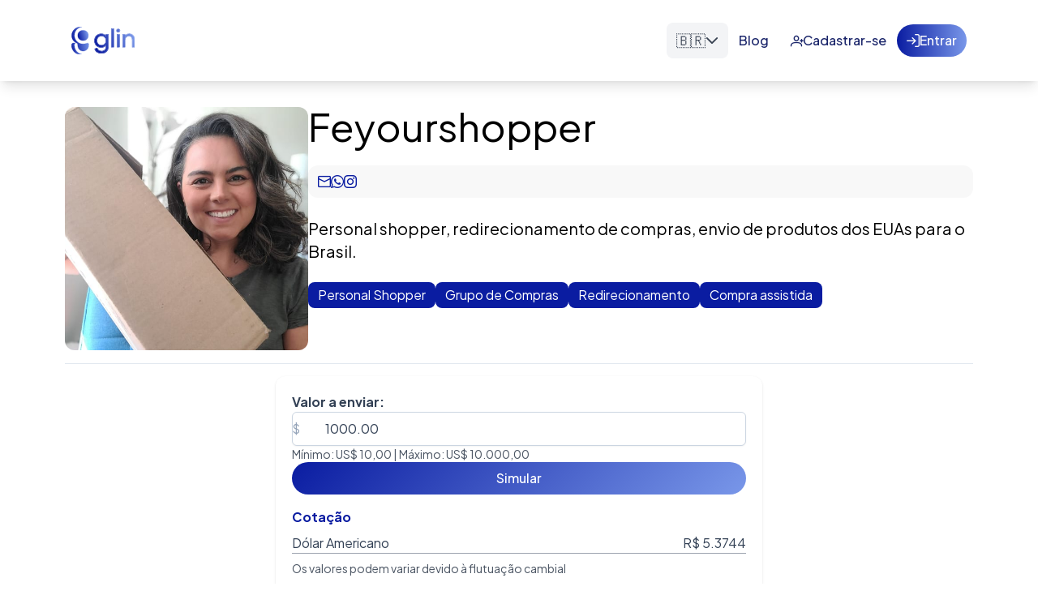

--- FILE ---
content_type: text/css; charset=utf-8
request_url: https://www.glin.com.br/_nuxt3/default.DsuwrUwA.css
body_size: -3
content:
.footer-gradient[data-v-e1925d1a]{background:linear-gradient(90deg,#0a1ca1,#7997e9)}


--- FILE ---
content_type: text/javascript; charset=utf-8
request_url: https://www.glin.com.br/_nuxt3/CGspCsZv.js
body_size: 777
content:
import{ca as r,bD as d,b4 as s,b5 as f,cb as i,bd as l}from"./B5EBmz7v.js";(function(){try{var e=typeof window<"u"?window:typeof global<"u"?global:typeof self<"u"?self:{},t=new e.Error().stack;t&&(e._sentryDebugIds=e._sentryDebugIds||{},e._sentryDebugIds[t]="7210d05d-60c1-4ff2-a553-4bfd7702fd57",e._sentryDebugIdIdentifier="sentry-dbid-7210d05d-60c1-4ff2-a553-4bfd7702fd57")}catch{}})();var u={name:"Portal",props:{appendTo:{type:[String,Object],default:"body"},disabled:{type:Boolean,default:!1}},data:function(){return{mounted:!1}},mounted:function(){this.mounted=r()},computed:{inline:function(){return this.disabled||this.appendTo==="self"}}};function c(e,t,n,p,o,a){return a.inline?d(e.$slots,"default",{key:0}):o.mounted?(s(),f(i,{key:1,to:n.appendTo},[d(e.$slots,"default")],8,["to"])):l("",!0)}u.render=c;export{u as s};
//# sourceMappingURL=CGspCsZv.js.map


--- FILE ---
content_type: text/javascript; charset=utf-8
request_url: https://www.glin.com.br/_nuxt3/C-y7IWaC.js
body_size: 588
content:
(function(){try{var e=typeof window<"u"?window:typeof global<"u"?global:typeof self<"u"?self:{},t=new e.Error().stack;t&&(e._sentryDebugIds=e._sentryDebugIds||{},e._sentryDebugIds[t]="a943b650-4530-498c-ae59-764b5ad59388",e._sentryDebugIdIdentifier="sentry-dbid-a943b650-4530-498c-ae59-764b5ad59388")}catch{}})();function d(...e){if(e){let t=[];for(let s=0;s<e.length;s++){const n=e[s];if(!n)continue;const i=typeof n;if(i==="string"||i==="number")t.push(n);else if(i==="object"){const o=Array.isArray(n)?[d(...n)]:Object.entries(n).map(([r,c])=>c?r:void 0);t=o.length?t.concat(o.filter(r=>!!r)):t}}return t.join(" ").trim()}}export{d as c};
//# sourceMappingURL=C-y7IWaC.js.map


--- FILE ---
content_type: text/javascript; charset=utf-8
request_url: https://www.glin.com.br/_nuxt3/CWFYAEm1.js
body_size: 379
content:
import"./B5EBmz7v.js";(function(){try{var e=typeof window<"u"?window:typeof global<"u"?global:typeof self<"u"?self:{},d=new e.Error().stack;d&&(e._sentryDebugIds=e._sentryDebugIds||{},e._sentryDebugIds[d]="1d95f00d-3624-4d2f-9c3f-22d6095ff9c9",e._sentryDebugIdIdentifier="sentry-dbid-1d95f00d-3624-4d2f-9c3f-22d6095ff9c9")}catch{}})();const t=""+new URL("glin-logo-with-name-white.TZAGrXhZ.svg",import.meta.url).href;export{t as g};
//# sourceMappingURL=CWFYAEm1.js.map


--- FILE ---
content_type: text/javascript; charset=utf-8
request_url: https://www.glin.com.br/_nuxt3/NUJyVRfP.js
body_size: 10923
content:
import{c as L}from"./C-y7IWaC.js";import{bz as B,bG as D,bH as S,bF as E,bB as b,bC as I,b4 as a,b5 as w,b6 as p,a_ as d,bv as i,be as y,bN as $,bj as R,bD as l,b2 as K,a$ as v,b7 as P,b0 as A,bd as u,bE as x}from"./B5EBmz7v.js";import{Z as m}from"./DH6812tT.js";import{s as O}from"./CglCxaFK.js";import V from"./DrKsDOUa.js";import{F as Z}from"./DB3SaZfm.js";import{s as j}from"./CGspCsZv.js";import{b as z,u as F}from"./CQITvSiz.js";import"./CflkdISD.js";import"./5YrlaKUk.js";import"./BlrcuICd.js";import"./M0oJgpF8.js";import"./7cUSUJB2.js";import"./BBGqXCjM.js";(function(){try{var e=typeof window<"u"?window:typeof global<"u"?global:typeof self<"u"?self:{},t=new e.Error().stack;t&&(e._sentryDebugIds=e._sentryDebugIds||{},e._sentryDebugIds[t]="6ccdf6a4-1f91-4bfe-bc1e-7151380692ad",e._sentryDebugIdIdentifier="sentry-dbid-6ccdf6a4-1f91-4bfe-bc1e-7151380692ad")}catch{}})();var N=({dt:e})=>`
.p-drawer {
    display: flex;
    flex-direction: column;
    transform: translate3d(0px, 0px, 0px);
    position: relative;
    transition: transform 0.3s;
    background: ${e("drawer.background")};
    color: ${e("drawer.color")};
    border: 1px solid ${e("drawer.border.color")};
    box-shadow: ${e("drawer.shadow")};
}

.p-drawer-content {
    overflow-y: auto;
    flex-grow: 1;
    padding: ${e("drawer.content.padding")};
}

.p-drawer-header {
    display: flex;
    align-items: center;
    justify-content: space-between;
    flex-shrink: 0;
    padding: ${e("drawer.header.padding")};
}

.p-drawer-footer {
    padding: ${e("drawer.footer.padding")};
}

.p-drawer-title {
    font-weight: ${e("drawer.title.font.weight")};
    font-size: ${e("drawer.title.font.size")};
}

.p-drawer-full .p-drawer {
    transition: none;
    transform: none;
    width: 100vw !important;
    height: 100vh !important;
    max-height: 100%;
    top: 0px !important;
    left: 0px !important;
    border-width: 1px;
}

.p-drawer-left .p-drawer-enter-from,
.p-drawer-left .p-drawer-leave-to {
    transform: translateX(-100%);
}

.p-drawer-right .p-drawer-enter-from,
.p-drawer-right .p-drawer-leave-to {
    transform: translateX(100%);
}

.p-drawer-top .p-drawer-enter-from,
.p-drawer-top .p-drawer-leave-to {
    transform: translateY(-100%);
}

.p-drawer-bottom .p-drawer-enter-from,
.p-drawer-bottom .p-drawer-leave-to {
    transform: translateY(100%);
}

.p-drawer-full .p-drawer-enter-from,
.p-drawer-full .p-drawer-leave-to {
    opacity: 0;
}

.p-drawer-full .p-drawer-enter-active,
.p-drawer-full .p-drawer-leave-active {
    transition: opacity 400ms cubic-bezier(0.25, 0.8, 0.25, 1);
}

.p-drawer-left .p-drawer {
    width: 20rem;
    height: 100%;
    border-inline-end-width: 1px;
}

.p-drawer-right .p-drawer {
    width: 20rem;
    height: 100%;
    border-inline-start-width: 1px;
}

.p-drawer-top .p-drawer {
    height: 10rem;
    width: 100%;
    border-block-end-width: 1px;
}

.p-drawer-bottom .p-drawer {
    height: 10rem;
    width: 100%;
    border-block-start-width: 1px;
}

.p-drawer-left .p-drawer-content,
.p-drawer-right .p-drawer-content,
.p-drawer-top .p-drawer-content,
.p-drawer-bottom .p-drawer-content {
    width: 100%;
    height: 100%;
}

.p-drawer-open {
    display: flex;
}

.p-drawer-mask:dir(rtl) {
    flex-direction: row-reverse;
}
`,T={mask:function(t){var n=t.position,o=t.modal;return{position:"fixed",height:"100%",width:"100%",left:0,top:0,display:"flex",justifyContent:n==="left"?"flex-start":n==="right"?"flex-end":"center",alignItems:n==="top"?"flex-start":n==="bottom"?"flex-end":"center",pointerEvents:o?"auto":"none"}},root:{pointerEvents:"auto"}},M={mask:function(t){var n=t.instance,o=t.props,s=["left","right","top","bottom"],r=s.find(function(f){return f===o.position});return["p-drawer-mask",{"p-overlay-mask p-overlay-mask-enter":o.modal,"p-drawer-open":n.containerVisible,"p-drawer-full":n.fullScreen},r?"p-drawer-".concat(r):""]},root:function(t){var n=t.instance;return["p-drawer p-component",{"p-drawer-full":n.fullScreen}]},header:"p-drawer-header",title:"p-drawer-title",pcCloseButton:"p-drawer-close-button",content:"p-drawer-content",footer:"p-drawer-footer"},U=B.extend({name:"drawer",style:N,classes:M,inlineStyles:T}),X={name:"BaseDrawer",extends:E,props:{visible:{type:Boolean,default:!1},position:{type:String,default:"left"},header:{type:null,default:null},baseZIndex:{type:Number,default:0},autoZIndex:{type:Boolean,default:!0},dismissable:{type:Boolean,default:!0},showCloseIcon:{type:Boolean,default:!0},closeButtonProps:{type:Object,default:function(){return{severity:"secondary",text:!0,rounded:!0}}},closeIcon:{type:String,default:void 0},modal:{type:Boolean,default:!0},blockScroll:{type:Boolean,default:!1}},style:U,provide:function(){return{$pcDrawer:this,$parentInstance:this}}};function c(e){"@babel/helpers - typeof";return c=typeof Symbol=="function"&&typeof Symbol.iterator=="symbol"?function(t){return typeof t}:function(t){return t&&typeof Symbol=="function"&&t.constructor===Symbol&&t!==Symbol.prototype?"symbol":typeof t},c(e)}function h(e,t,n){return(t=Y(t))in e?Object.defineProperty(e,t,{value:n,enumerable:!0,configurable:!0,writable:!0}):e[t]=n,e}function Y(e){var t=q(e,"string");return c(t)=="symbol"?t:t+""}function q(e,t){if(c(e)!="object"||!e)return e;var n=e[Symbol.toPrimitive];if(n!==void 0){var o=n.call(e,t);if(c(o)!="object")return o;throw new TypeError("@@toPrimitive must return a primitive value.")}return(t==="string"?String:Number)(e)}var G={name:"Drawer",extends:X,inheritAttrs:!1,emits:["update:visible","show","after-show","hide","after-hide","before-hide"],data:function(){return{containerVisible:this.visible}},container:null,mask:null,content:null,headerContainer:null,footerContainer:null,closeButton:null,outsideClickListener:null,documentKeydownListener:null,watch:{dismissable:function(t){t?this.enableDocumentSettings():this.disableDocumentSettings()}},updated:function(){this.visible&&(this.containerVisible=this.visible)},beforeUnmount:function(){this.disableDocumentSettings(),this.mask&&this.autoZIndex&&m.clear(this.mask),this.container=null,this.mask=null},methods:{hide:function(){this.$emit("update:visible",!1)},onEnter:function(){this.$emit("show"),this.focus(),this.bindDocumentKeyDownListener(),this.autoZIndex&&m.set("modal",this.mask,this.baseZIndex||this.$primevue.config.zIndex.modal)},onAfterEnter:function(){this.enableDocumentSettings(),this.$emit("after-show")},onBeforeLeave:function(){this.modal&&!this.isUnstyled&&D(this.mask,"p-overlay-mask-leave"),this.$emit("before-hide")},onLeave:function(){this.$emit("hide")},onAfterLeave:function(){this.autoZIndex&&m.clear(this.mask),this.unbindDocumentKeyDownListener(),this.containerVisible=!1,this.disableDocumentSettings(),this.$emit("after-hide")},onMaskClick:function(t){this.dismissable&&this.modal&&this.mask===t.target&&this.hide()},focus:function(){var t=function(s){return s&&s.querySelector("[autofocus]")},n=this.$slots.header&&t(this.headerContainer);n||(n=this.$slots.default&&t(this.container),n||(n=this.$slots.footer&&t(this.footerContainer),n||(n=this.closeButton))),n&&S(n)},enableDocumentSettings:function(){this.dismissable&&!this.modal&&this.bindOutsideClickListener(),this.blockScroll&&z()},disableDocumentSettings:function(){this.unbindOutsideClickListener(),this.blockScroll&&F()},onKeydown:function(t){t.code==="Escape"&&this.hide()},containerRef:function(t){this.container=t},maskRef:function(t){this.mask=t},contentRef:function(t){this.content=t},headerContainerRef:function(t){this.headerContainer=t},footerContainerRef:function(t){this.footerContainer=t},closeButtonRef:function(t){this.closeButton=t?t.$el:void 0},bindDocumentKeyDownListener:function(){this.documentKeydownListener||(this.documentKeydownListener=this.onKeydown,document.addEventListener("keydown",this.documentKeydownListener))},unbindDocumentKeyDownListener:function(){this.documentKeydownListener&&(document.removeEventListener("keydown",this.documentKeydownListener),this.documentKeydownListener=null)},bindOutsideClickListener:function(){var t=this;this.outsideClickListener||(this.outsideClickListener=function(n){t.isOutsideClicked(n)&&t.hide()},document.addEventListener("click",this.outsideClickListener,!0))},unbindOutsideClickListener:function(){this.outsideClickListener&&(document.removeEventListener("click",this.outsideClickListener,!0),this.outsideClickListener=null)},isOutsideClicked:function(t){return this.container&&!this.container.contains(t.target)}},computed:{fullScreen:function(){return this.position==="full"},closeAriaLabel:function(){return this.$primevue.config.locale.aria?this.$primevue.config.locale.aria.close:void 0},dataP:function(){return L(h(h(h({"full-screen":this.position==="full"},this.position,this.position),"open",this.containerVisible),"modal",this.modal))}},directives:{focustrap:Z},components:{Button:V,Portal:j,TimesIcon:O}},H=["data-p"],J=["aria-modal","data-p"];function Q(e,t,n,o,s,r){var f=b("Button"),k=b("Portal"),g=I("focustrap");return a(),w(k,null,{default:p(function(){return[s.containerVisible?(a(),d("div",i({key:0,ref:r.maskRef,onMousedown:t[0]||(t[0]=function(){return r.onMaskClick&&r.onMaskClick.apply(r,arguments)}),class:e.cx("mask"),style:e.sx("mask",!0,{position:e.position,modal:e.modal}),"data-p":r.dataP},e.ptm("mask")),[y($,i({name:"p-drawer",onEnter:r.onEnter,onAfterEnter:r.onAfterEnter,onBeforeLeave:r.onBeforeLeave,onLeave:r.onLeave,onAfterLeave:r.onAfterLeave,appear:""},e.ptm("transition")),{default:p(function(){return[e.visible?R((a(),d("div",i({key:0,ref:r.containerRef,class:e.cx("root"),style:e.sx("root"),role:"complementary","aria-modal":e.modal,"data-p":r.dataP},e.ptmi("root")),[e.$slots.container?l(e.$slots,"container",{key:0,closeCallback:r.hide}):(a(),d(K,{key:1},[v("div",i({ref:r.headerContainerRef,class:e.cx("header")},e.ptm("header")),[l(e.$slots,"header",{class:P(e.cx("title"))},function(){return[e.header?(a(),d("div",i({key:0,class:e.cx("title")},e.ptm("title")),A(e.header),17)):u("",!0)]}),e.showCloseIcon?l(e.$slots,"closebutton",{key:0,closeCallback:r.hide},function(){return[y(f,i({ref:r.closeButtonRef,type:"button",class:e.cx("pcCloseButton"),"aria-label":r.closeAriaLabel,unstyled:e.unstyled,onClick:r.hide},e.closeButtonProps,{pt:e.ptm("pcCloseButton"),"data-pc-group-section":"iconcontainer"}),{icon:p(function(C){return[l(e.$slots,"closeicon",{},function(){return[(a(),w(x(e.closeIcon?"span":"TimesIcon"),i({class:[e.closeIcon,C.class]},e.ptm("pcCloseButton").icon),null,16,["class"]))]})]}),_:3},16,["class","aria-label","unstyled","onClick","pt"])]}):u("",!0)],16),v("div",i({ref:r.contentRef,class:e.cx("content")},e.ptm("content")),[l(e.$slots,"default")],16),e.$slots.footer?(a(),d("div",i({key:0,ref:r.footerContainerRef,class:e.cx("footer")},e.ptm("footer")),[l(e.$slots,"footer")],16)):u("",!0)],64))],16,J)),[[g]]):u("",!0)]}),_:3},16,["onEnter","onAfterEnter","onBeforeLeave","onLeave","onAfterLeave"])],16,H)):u("",!0)]}),_:3})}G.render=Q;export{G as default};
//# sourceMappingURL=NUJyVRfP.js.map


--- FILE ---
content_type: text/javascript; charset=utf-8
request_url: https://www.glin.com.br/_nuxt3/DH6812tT.js
body_size: 689
content:
(function(){try{var n=typeof window<"u"?window:typeof global<"u"?global:typeof self<"u"?self:{},d=new n.Error().stack;d&&(n._sentryDebugIds=n._sentryDebugIds||{},n._sentryDebugIds[d]="c2e97724-bf9d-4353-8750-269d97f5407c",n._sentryDebugIdIdentifier="sentry-dbid-c2e97724-bf9d-4353-8750-269d97f5407c")}catch{}})();function c(){let n=[];const d=(e,t,r=999)=>{const s=o(e,t,r),f=s.value+(s.key===e?0:r)+1;return n.push({key:e,value:f}),f},u=e=>{n=n.filter(t=>t.value!==e)},I=(e,t)=>o(e).value,o=(e,t,r=0)=>[...n].reverse().find(s=>!0)||{key:e,value:r},a=e=>e&&parseInt(e.style.zIndex,10)||0;return{get:a,set:(e,t,r)=>{t&&(t.style.zIndex=String(d(e,!0,r)))},clear:e=>{e&&(u(a(e)),e.style.zIndex="")},getCurrent:e=>I(e)}}var i=c();export{i as Z};
//# sourceMappingURL=DH6812tT.js.map


--- FILE ---
content_type: text/javascript; charset=utf-8
request_url: https://www.glin.com.br/_nuxt3/DpIMynG_.js
body_size: 373
content:
import"./B5EBmz7v.js";(function(){try{var e=typeof window<"u"?window:typeof global<"u"?global:typeof self<"u"?self:{},n=new e.Error().stack;n&&(e._sentryDebugIds=e._sentryDebugIds||{},e._sentryDebugIds[n]="91bc6c3b-4d50-4319-ad80-2090c1646bb1",e._sentryDebugIdIdentifier="sentry-dbid-91bc6c3b-4d50-4319-ad80-2090c1646bb1")}catch{}})();const o=""+new URL("glin-logo-with-name.XRIPWHcR.svg",import.meta.url).href;export{o as g};
//# sourceMappingURL=DpIMynG_.js.map


--- FILE ---
content_type: text/javascript; charset=utf-8
request_url: https://www.glin.com.br/_nuxt3/DB3SaZfm.js
body_size: 5099
content:
import{bz as $,bH as _,bS as b,bT as g,c9 as F,bR as E,c3 as S}from"./B5EBmz7v.js";import{B as O}from"./7cUSUJB2.js";(function(){try{var t=typeof window<"u"?window:typeof global<"u"?global:typeof self<"u"?self:{},e=new t.Error().stack;e&&(t._sentryDebugIds=t._sentryDebugIds||{},t._sentryDebugIds[e]="5a213f3d-d748-4982-a838-b9171835a350",t._sentryDebugIdIdentifier="sentry-dbid-5a213f3d-d748-4982-a838-b9171835a350")}catch{}})();var w=$.extend({name:"focustrap-directive"}),j=O.extend({style:w});function m(t){"@babel/helpers - typeof";return m=typeof Symbol=="function"&&typeof Symbol.iterator=="symbol"?function(e){return typeof e}:function(e){return e&&typeof Symbol=="function"&&e.constructor===Symbol&&e!==Symbol.prototype?"symbol":typeof e},m(t)}function y(t,e){var o=Object.keys(t);if(Object.getOwnPropertySymbols){var r=Object.getOwnPropertySymbols(t);e&&(r=r.filter(function(n){return Object.getOwnPropertyDescriptor(t,n).enumerable})),o.push.apply(o,r)}return o}function h(t){for(var e=1;e<arguments.length;e++){var o=arguments[e]!=null?arguments[e]:{};e%2?y(Object(o),!0).forEach(function(r){P(t,r,o[r])}):Object.getOwnPropertyDescriptors?Object.defineProperties(t,Object.getOwnPropertyDescriptors(o)):y(Object(o)).forEach(function(r){Object.defineProperty(t,r,Object.getOwnPropertyDescriptor(o,r))})}return t}function P(t,e,o){return(e=T(e))in t?Object.defineProperty(t,e,{value:o,enumerable:!0,configurable:!0,writable:!0}):t[e]=o,t}function T(t){var e=x(t,"string");return m(e)=="symbol"?e:e+""}function x(t,e){if(m(t)!="object"||!t)return t;var o=t[Symbol.toPrimitive];if(o!==void 0){var r=o.call(t,e);if(m(r)!="object")return r;throw new TypeError("@@toPrimitive must return a primitive value.")}return(e==="string"?String:Number)(t)}var D=j.extend("focustrap",{mounted:function(e,o){var r=o.value||{},n=r.disabled;n||(this.createHiddenFocusableElements(e,o),this.bind(e,o),this.autoElementFocus(e,o)),e.setAttribute("data-pd-focustrap",!0),this.$el=e},updated:function(e,o){var r=o.value||{},n=r.disabled;n&&this.unbind(e)},unmounted:function(e){this.unbind(e)},methods:{getComputedSelector:function(e){return':not(.p-hidden-focusable):not([data-p-hidden-focusable="true"])'.concat(e??"")},bind:function(e,o){var r=this,n=o.value||{},s=n.onFocusIn,i=n.onFocusOut;e.$_pfocustrap_mutationobserver=new MutationObserver(function(u){u.forEach(function(l){if(l.type==="childList"&&!e.contains(document.activeElement)){var f=function(a){var c=F(a)?F(a,r.getComputedSelector(e.$_pfocustrap_focusableselector))?a:b(e,r.getComputedSelector(e.$_pfocustrap_focusableselector)):b(a);return E(c)?c:a.nextSibling&&f(a.nextSibling)};_(f(l.nextSibling))}})}),e.$_pfocustrap_mutationobserver.disconnect(),e.$_pfocustrap_mutationobserver.observe(e,{childList:!0}),e.$_pfocustrap_focusinlistener=function(u){return s&&s(u)},e.$_pfocustrap_focusoutlistener=function(u){return i&&i(u)},e.addEventListener("focusin",e.$_pfocustrap_focusinlistener),e.addEventListener("focusout",e.$_pfocustrap_focusoutlistener)},unbind:function(e){e.$_pfocustrap_mutationobserver&&e.$_pfocustrap_mutationobserver.disconnect(),e.$_pfocustrap_focusinlistener&&e.removeEventListener("focusin",e.$_pfocustrap_focusinlistener)&&(e.$_pfocustrap_focusinlistener=null),e.$_pfocustrap_focusoutlistener&&e.removeEventListener("focusout",e.$_pfocustrap_focusoutlistener)&&(e.$_pfocustrap_focusoutlistener=null)},autoFocus:function(e){this.autoElementFocus(this.$el,{value:h(h({},e),{},{autoFocus:!0})})},autoElementFocus:function(e,o){var r=o.value||{},n=r.autoFocusSelector,s=n===void 0?"":n,i=r.firstFocusableSelector,u=i===void 0?"":i,l=r.autoFocus,f=l===void 0?!1:l,d=b(e,"[autofocus]".concat(this.getComputedSelector(s)));f&&!d&&(d=b(e,this.getComputedSelector(u))),_(d)},onFirstHiddenElementFocus:function(e){var o,r=e.currentTarget,n=e.relatedTarget,s=n===r.$_pfocustrap_lasthiddenfocusableelement||!((o=this.$el)!==null&&o!==void 0&&o.contains(n))?b(r.parentElement,this.getComputedSelector(r.$_pfocustrap_focusableselector)):r.$_pfocustrap_lasthiddenfocusableelement;_(s)},onLastHiddenElementFocus:function(e){var o,r=e.currentTarget,n=e.relatedTarget,s=n===r.$_pfocustrap_firsthiddenfocusableelement||!((o=this.$el)!==null&&o!==void 0&&o.contains(n))?g(r.parentElement,this.getComputedSelector(r.$_pfocustrap_focusableselector)):r.$_pfocustrap_firsthiddenfocusableelement;_(s)},createHiddenFocusableElements:function(e,o){var r=this,n=o.value||{},s=n.tabIndex,i=s===void 0?0:s,u=n.firstFocusableSelector,l=u===void 0?"":u,f=n.lastFocusableSelector,d=f===void 0?"":f,a=function(v){return S("span",{class:"p-hidden-accessible p-hidden-focusable",tabIndex:i,role:"presentation","aria-hidden":!0,"data-p-hidden-accessible":!0,"data-p-hidden-focusable":!0,onFocus:v==null?void 0:v.bind(r)})},c=a(this.onFirstHiddenElementFocus),p=a(this.onLastHiddenElementFocus);c.$_pfocustrap_lasthiddenfocusableelement=p,c.$_pfocustrap_focusableselector=l,c.setAttribute("data-pc-section","firstfocusableelement"),p.$_pfocustrap_firsthiddenfocusableelement=c,p.$_pfocustrap_focusableselector=d,p.setAttribute("data-pc-section","lastfocusableelement"),e.prepend(c),e.append(p)}}});export{D as F};
//# sourceMappingURL=DB3SaZfm.js.map


--- FILE ---
content_type: text/javascript; charset=utf-8
request_url: https://www.glin.com.br/_nuxt3/B5EBmz7v.js
body_size: 651476
content:
const __vite__mapDeps=(i,m=__vite__mapDeps,d=(m.f||(m.f=["./B7yiRYcX.js","./DrKsDOUa.js","./C-y7IWaC.js","./5YrlaKUk.js","./CflkdISD.js","./BlrcuICd.js","./M0oJgpF8.js","./7cUSUJB2.js","./BBGqXCjM.js","./r3QUSCyp.js","./DH6812tT.js","./CglCxaFK.js","./DB3SaZfm.js","./CGspCsZv.js","./CQITvSiz.js","./Z1ejzo__.js","./CuCkJr4D.js","./CATnVBws.js","./CX9Tprhu.js","./Bym2r2_b.js","./DroAp4Vc.js","./Bobd1u0C.js","./2kNXWXcH.js","./B75V731q.js","./DWRPwtsH.js","./D-Q_oWAA.js","./BzobI5Bp.js","./CMAmRMj-.js","./BjjIKo6G.js","./C16Xayri.js","./C8LoJlRc.js","./DzYLbusb.js","./CLyXMNsk.js","./Dqsuhedk.js","./YI7WugaZ.js","./DHNTsn75.js","./DLykN-Ng.js","./6_db5nBb.js","./D1hBfq6B.js","./w8ZkE6a-.js","./yX7WEDPg.js","./CSotT8tN.js","./exJ3lqBH.js","./CLwtXhd3.js","./ihletphq.js","./8yTpn004.js","./UlequEBd.js","./CYNxNqbI.js","./Bi3I1YL2.js","./DLNRTWPc.js","./Br5Le2q7.js","./BBxsVqbZ.js","./Bk94Gg_3.js","./DhTbjJlp.js","./purchases.Cvb1qfyj.css","./3mlZAQwO.js","./BxSBQaeF.js","./CcU0dRKH.js","./BAcNR7UO.js","./nvCpDs5p.js","./D2NbsuCV.js","./team.DrFVECWk.css","./YMcxFGGV.js","./BPJGNKLs.js","./-7CVDoTu.js","./CiUTf5Kg.js","./BMCwHZuG.js","./CTvOTvaf.js","./CBF3IPhh.js","./config.CEjwNSu6.css","./Db16dgHl.js","./CoNX488M.js","./OnboardingCarousel.D2gYteRZ.css","./index.CUHYLEi8.css","./DXrGMT8O.js","./subscriptions.DUBZvFks.css","./avdV65OT.js","./DpIMynG_.js","./BI941bM9.js","./due-diligence.CFPkdzun.css","./Ch1mx5t9.js","./registration.CTbO-ozJ.css","./DKXfO2rz.js","./BHxZu8aB.js","./PasswordPoliciesCard.Dx3ANSQb.css","./signup.DqEhdGpN.css","./CXL-jitb.js","./tos.suEqf9Kt.css","./BSMpcTEm.js","./D2Ixmx6W.js","./hD3XeEcf.js","./CCPZwdlF.js","./d_VUoypG.js","./CY1MFANd.js","./Cdy_xv4z.js","./BECKNoV_.js","./index.YQqvRnwz.css","./D4yRSiLk.js","./general-terms.BRYPQO1P.css","./C4RrZCsQ.js","./privacy.DTUXIBJ-.css","./B3eP-2Bh.js","./terms.BtlKw0uJ.css","./DDwMGw0l.js","./HKzDr5ro.js","./C6H4UCqY.js","./DGxnpDKi.js","./BV1qPB7L.js","./DEs-UdXA.js","./CF_eNun5.js","./charge.DpVNlPAG.css","./CuoBqXK3.js","./bank-account.CUP7xBuT.css","./Dag_iCoB.js","./integrations.CK6zsCX5.css","./BIsSYzwL.js","./staffs.FBGtoEz1.css","./Du_-5KDx.js","./CIVLZLD1.js","./j025QzB1.js","./CcYj9myk.js","./store.CgzNCJwX.css","./DnHk2do9.js","./files.DLGavSq_.css","./Bk_zR9eg.js","./g2Uo5ML0.js","./CAbUnHcr.js","./46Q-PG4l.js","./payment-links.C_El0cYh.css","./6i59-sA4.js","./DyuH0InT.js","./Q-TDype8.js","./payments.DniL-QrN.css","./wqkXYLEV.js","./BgUt9UK3.js","./DOTlfjtJ.js","./CuEQeC5Q.js","./recurring.901T6Qen.css","./Dzq4wUtf.js","./BiJdOIaZ.js","./DFHjQBY-.js","./_id_.CEATuyyR.css","./DdA0oYa6.js","./Bo1rKm34.js","./vawFb2-D.js","./SyE72Ttq.js","./CWVPZiby.js","./4omRF3XM.js","./info.UIEhppLz.css","./Xmg9EO43.js","./signup.BP_D0avL.css","./Cyqe_msJ.js","./BYwzK-nH.js","./checkout.TiC5RbE_.css","./TEejQAuF.js","./CWFYAEm1.js","./_id_.DaVnjvDR.css","./CsoU2VjQ.js","./index.Duj7vKds.css","./DMbQoBjq.js","./signup-select.l0g-I7W9.css","./D3VPWMke.js","./CBdbSsL1.js","./_merchantSlug_.ChycvntL.css","./DQ1GUOed.js","./B8CJ3Iah.js","./Dh82rP7K.js","./CmvdYuUg.js","./u0wP4Emz.js","./DtxmP6DZ.js","./C0YOHkmp.js","./B8RtPFQp.js","./Cd-7krEf.js","./xHeMbbdT.js","./CwAkvVwA.js","./Dt2YXbfQ.js","./rGiv-_Nx.js","./CIvS_wlL.js","./BUMOQovm.js","./DO3MDZGM.js","./CyUZnwJf.js","./BUalUTr9.js","./Doa5MN3-.js","./Bs_YiaXZ.js","./_qviPw2s.js","./DWIugqsB.js","./B0Kx5eTk.js","./CDjkIBO7.js","./DSSqwVqR.js","./9PjSvyUV.js","./IMeSWgnA.js","./B-JEkdjJ.js","./ByYgqXax.js","./tFLzKxjk.js","./DqsrwsmY.js","./Bv4r_bUv.js","./nQA98jNN.js","./D9tYNXmR.js","./JPwG-yFu.js","./XA8kgC8G.js","./CL4lGgTB.js","./4mdyTwCr.js","./NUJyVRfP.js","./CxThb-ie.js","./B7ZiLlQi.js","./nfMNnK_g.js","./em0pdISY.js","./CvRtmH8Y.js","./BmJF-iWt.js","./Cp-YJse7.js","./6vHN-Y-r.js","./BxNlQomM.js","./DtBzhr69.js","./BdCcovHa.js","./DgnHNdNg.js","./aIP45yr8.js","./WBtIj_83.js","./OUtiKkKI.js","./BdiJ-K5P.js","./6maoKKa2.js","./B2Dky59d.js","./uQ70QN8N.js","./DCan8Khm.js","./admin-dashboard.D7iPbkCY.css","./DCpFdIDB.js","./CsQwjV-g.js","./checkout.Dkoj0gDs.css","./DrrXBUCp.js","./customer-dashboard.CWLh1tJM.css","./CE4NK4O8.js","./default.DsuwrUwA.css","./CPddbbAF.js","./merchant-config.vwsy0_sN.css","./d0pHrz0f.js","./merchant-dashboard.CBc_XJIr.css","./B4Vz102N.js","./merchant-guides.VkasbUKI.css","./B9o1XhkS.js","./onboarding.DyizS5Ei.css"])))=>i.map(i=>d[i]);
(function(){try{var e=typeof window<"u"?window:typeof global<"u"?global:typeof self<"u"?self:{},t=new e.Error().stack;t&&(e._sentryDebugIds=e._sentryDebugIds||{},e._sentryDebugIds[t]="7a5a1a64-20bc-4681-a78e-3533b356c256",e._sentryDebugIdIdentifier="sentry-dbid-7a5a1a64-20bc-4681-a78e-3533b356c256")}catch{}})();function fT(e,t){for(var n=0;n<t.length;n++){const r=t[n];if(typeof r!="string"&&!Array.isArray(r)){for(const o in r)if(o!=="default"&&!(o in e)){const i=Object.getOwnPropertyDescriptor(r,o);i&&Object.defineProperty(e,o,i.get?i:{enumerable:!0,get:()=>r[o]})}}}return Object.freeze(Object.defineProperty(e,Symbol.toStringTag,{value:"Module"}))}/**
* @vue/shared v3.5.6
* (c) 2018-present Yuxi (Evan) You and Vue contributors
* @license MIT
**//*! #__NO_SIDE_EFFECTS__ */function sp(e){const t=Object.create(null);for(const n of e.split(","))t[n]=1;return n=>n in t}const Je={},pi=[],Yn=()=>{},dT=()=>!1,ba=e=>e.charCodeAt(0)===111&&e.charCodeAt(1)===110&&(e.charCodeAt(2)>122||e.charCodeAt(2)<97),ap=e=>e.startsWith("onUpdate:"),pt=Object.assign,cp=(e,t)=>{const n=e.indexOf(t);n>-1&&e.splice(n,1)},pT=Object.prototype.hasOwnProperty,Fe=(e,t)=>pT.call(e,t),ue=Array.isArray,hi=e=>Hi(e)==="[object Map]",Ml=e=>Hi(e)==="[object Set]",am=e=>Hi(e)==="[object Date]",hT=e=>Hi(e)==="[object RegExp]",ge=e=>typeof e=="function",Ze=e=>typeof e=="string",Zn=e=>typeof e=="symbol",Ke=e=>e!==null&&typeof e=="object",lp=e=>(Ke(e)||ge(e))&&ge(e.then)&&ge(e.catch),Iv=Object.prototype.toString,Hi=e=>Iv.call(e),mT=e=>Hi(e).slice(8,-1),Ov=e=>Hi(e)==="[object Object]",up=e=>Ze(e)&&e!=="NaN"&&e[0]!=="-"&&""+parseInt(e,10)===e,mi=sp(",key,ref,ref_for,ref_key,onVnodeBeforeMount,onVnodeMounted,onVnodeBeforeUpdate,onVnodeUpdated,onVnodeBeforeUnmount,onVnodeUnmounted"),$l=e=>{const t=Object.create(null);return n=>t[n]||(t[n]=e(n))},gT=/-(\w)/g,Mn=$l(e=>e.replace(gT,(t,n)=>n?n.toUpperCase():"")),_T=/\B([A-Z])/g,io=$l(e=>e.replace(_T,"-$1").toLowerCase()),Fl=$l(e=>e.charAt(0).toUpperCase()+e.slice(1)),Pc=$l(e=>e?`on${Fl(e)}`:""),eo=(e,t)=>!Object.is(e,t),gi=(e,...t)=>{for(let n=0;n<e.length;n++)e[n](...t)},Pv=(e,t,n,r=!1)=>{Object.defineProperty(e,t,{configurable:!0,enumerable:!1,writable:r,value:n})},Of=e=>{const t=parseFloat(e);return isNaN(t)?e:t},Rv=e=>{const t=Ze(e)?Number(e):NaN;return isNaN(t)?e:t};let cm;const xv=()=>cm||(cm=typeof globalThis<"u"?globalThis:typeof self<"u"?self:typeof window<"u"?window:typeof global<"u"?global:{});function Hl(e){if(ue(e)){const t={};for(let n=0;n<e.length;n++){const r=e[n],o=Ze(r)?ET(r):Hl(r);if(o)for(const i in o)t[i]=o[i]}return t}else if(Ze(e)||Ke(e))return e}const yT=/;(?![^(]*\))/g,vT=/:([^]+)/,bT=/\/\*[^]*?\*\//g;function ET(e){const t={};return e.replace(bT,"").split(yT).forEach(n=>{if(n){const r=n.split(vT);r.length>1&&(t[r[0].trim()]=r[1].trim())}}),t}function Ul(e){let t="";if(Ze(e))t=e;else if(ue(e))for(let n=0;n<e.length;n++){const r=Ul(e[n]);r&&(t+=r+" ")}else if(Ke(e))for(const n in e)e[n]&&(t+=n+" ");return t.trim()}function d3(e){if(!e)return null;let{class:t,style:n}=e;return t&&!Ze(t)&&(e.class=Ul(t)),n&&(e.style=Hl(n)),e}const ST="itemscope,allowfullscreen,formnovalidate,ismap,nomodule,novalidate,readonly",wT=sp(ST);function kv(e){return!!e||e===""}function TT(e,t){if(e.length!==t.length)return!1;let n=!0;for(let r=0;n&&r<e.length;r++)n=jl(e[r],t[r]);return n}function jl(e,t){if(e===t)return!0;let n=am(e),r=am(t);if(n||r)return n&&r?e.getTime()===t.getTime():!1;if(n=Zn(e),r=Zn(t),n||r)return e===t;if(n=ue(e),r=ue(t),n||r)return n&&r?TT(e,t):!1;if(n=Ke(e),r=Ke(t),n||r){if(!n||!r)return!1;const o=Object.keys(e).length,i=Object.keys(t).length;if(o!==i)return!1;for(const s in e){const a=e.hasOwnProperty(s),l=t.hasOwnProperty(s);if(a&&!l||!a&&l||!jl(e[s],t[s]))return!1}}return String(e)===String(t)}function Nv(e,t){return e.findIndex(n=>jl(n,t))}const Dv=e=>!!(e&&e.__v_isRef===!0),Mv=e=>Ze(e)?e:e==null?"":ue(e)||Ke(e)&&(e.toString===Iv||!ge(e.toString))?Dv(e)?Mv(e.value):JSON.stringify(e,$v,2):String(e),$v=(e,t)=>Dv(t)?$v(e,t.value):hi(t)?{[`Map(${t.size})`]:[...t.entries()].reduce((n,[r,o],i)=>(n[wu(r,i)+" =>"]=o,n),{})}:Ml(t)?{[`Set(${t.size})`]:[...t.values()].map(n=>wu(n))}:Zn(t)?wu(t):Ke(t)&&!ue(t)&&!Ov(t)?String(t):t,wu=(e,t="")=>{var n;return Zn(e)?`Symbol(${(n=e.description)!=null?n:t})`:e};/**
* @vue/reactivity v3.5.6
* (c) 2018-present Yuxi (Evan) You and Vue contributors
* @license MIT
**/let Gt;class Fv{constructor(t=!1){this.detached=t,this._active=!0,this.effects=[],this.cleanups=[],this._isPaused=!1,this.parent=Gt,!t&&Gt&&(this.index=(Gt.scopes||(Gt.scopes=[])).push(this)-1)}get active(){return this._active}pause(){if(this._active){this._isPaused=!0;let t,n;if(this.scopes)for(t=0,n=this.scopes.length;t<n;t++)this.scopes[t].pause();for(t=0,n=this.effects.length;t<n;t++)this.effects[t].pause()}}resume(){if(this._active&&this._isPaused){this._isPaused=!1;let t,n;if(this.scopes)for(t=0,n=this.scopes.length;t<n;t++)this.scopes[t].resume();for(t=0,n=this.effects.length;t<n;t++)this.effects[t].resume()}}run(t){if(this._active){const n=Gt;try{return Gt=this,t()}finally{Gt=n}}}on(){Gt=this}off(){Gt=this.parent}stop(t){if(this._active){let n,r;for(n=0,r=this.effects.length;n<r;n++)this.effects[n].stop();for(n=0,r=this.cleanups.length;n<r;n++)this.cleanups[n]();if(this.scopes)for(n=0,r=this.scopes.length;n<r;n++)this.scopes[n].stop(!0);if(!this.detached&&this.parent&&!t){const o=this.parent.scopes.pop();o&&o!==this&&(this.parent.scopes[this.index]=o,o.index=this.index)}this.parent=void 0,this._active=!1}}}function Ea(e){return new Fv(e)}function Sa(){return Gt}function Do(e,t=!1){Gt&&Gt.cleanups.push(e)}let Xe;const Tu=new WeakSet;class Hv{constructor(t){this.fn=t,this.deps=void 0,this.depsTail=void 0,this.flags=5,this.next=void 0,this.cleanup=void 0,this.scheduler=void 0,Gt&&Gt.active&&Gt.effects.push(this)}pause(){this.flags|=64}resume(){this.flags&64&&(this.flags&=-65,Tu.has(this)&&(Tu.delete(this),this.trigger()))}notify(){this.flags&2&&!(this.flags&32)||this.flags&8||jv(this)}run(){if(!(this.flags&1))return this.fn();this.flags|=2,lm(this),Bv(this);const t=Xe,n=Nn;Xe=this,Nn=!0;try{return this.fn()}finally{Vv(this),Xe=t,Nn=n,this.flags&=-3}}stop(){if(this.flags&1){for(let t=this.deps;t;t=t.nextDep)pp(t);this.deps=this.depsTail=void 0,lm(this),this.onStop&&this.onStop(),this.flags&=-2}}trigger(){this.flags&64?Tu.add(this):this.scheduler?this.scheduler():this.runIfDirty()}runIfDirty(){Pf(this)&&this.run()}get dirty(){return Pf(this)}}let Uv=0,Ls;function jv(e){e.flags|=8,e.next=Ls,Ls=e}function fp(){Uv++}function dp(){if(--Uv>0)return;let e;for(;Ls;){let t=Ls;for(Ls=void 0;t;){const n=t.next;if(t.next=void 0,t.flags&=-9,t.flags&1)try{t.trigger()}catch(r){e||(e=r)}t=n}}if(e)throw e}function Bv(e){for(let t=e.deps;t;t=t.nextDep)t.version=-1,t.prevActiveLink=t.dep.activeLink,t.dep.activeLink=t}function Vv(e){let t,n=e.depsTail,r=n;for(;r;){const o=r.prevDep;r.version===-1?(r===n&&(n=o),pp(r),CT(r)):t=r,r.dep.activeLink=r.prevActiveLink,r.prevActiveLink=void 0,r=o}e.deps=t,e.depsTail=n}function Pf(e){for(let t=e.deps;t;t=t.nextDep)if(t.dep.version!==t.version||t.dep.computed&&(Wv(t.dep.computed)||t.dep.version!==t.version))return!0;return!!e._dirty}function Wv(e){if(e.flags&4&&!(e.flags&16)||(e.flags&=-17,e.globalVersion===Xs))return;e.globalVersion=Xs;const t=e.dep;if(e.flags|=2,t.version>0&&!e.isSSR&&e.deps&&!Pf(e)){e.flags&=-3;return}const n=Xe,r=Nn;Xe=e,Nn=!0;try{Bv(e);const o=e.fn(e._value);(t.version===0||eo(o,e._value))&&(e._value=o,t.version++)}catch(o){throw t.version++,o}finally{Xe=n,Nn=r,Vv(e),e.flags&=-3}}function pp(e){const{dep:t,prevSub:n,nextSub:r}=e;if(n&&(n.nextSub=r,e.prevSub=void 0),r&&(r.prevSub=n,e.nextSub=void 0),t.subs===e&&(t.subs=n),!t.subs&&t.computed){t.computed.flags&=-5;for(let o=t.computed.deps;o;o=o.nextDep)pp(o)}}function CT(e){const{prevDep:t,nextDep:n}=e;t&&(t.nextDep=n,e.prevDep=void 0),n&&(n.prevDep=t,e.nextDep=void 0)}let Nn=!0;const qv=[];function so(){qv.push(Nn),Nn=!1}function ao(){const e=qv.pop();Nn=e===void 0?!0:e}function lm(e){const{cleanup:t}=e;if(e.cleanup=void 0,t){const n=Xe;Xe=void 0;try{t()}finally{Xe=n}}}let Xs=0;class AT{constructor(t,n){this.sub=t,this.dep=n,this.version=n.version,this.nextDep=this.prevDep=this.nextSub=this.prevSub=this.prevActiveLink=void 0}}class Bl{constructor(t){this.computed=t,this.version=0,this.activeLink=void 0,this.subs=void 0}track(t){if(!Xe||!Nn||Xe===this.computed)return;let n=this.activeLink;if(n===void 0||n.sub!==Xe)n=this.activeLink=new AT(Xe,this),Xe.deps?(n.prevDep=Xe.depsTail,Xe.depsTail.nextDep=n,Xe.depsTail=n):Xe.deps=Xe.depsTail=n,Xe.flags&4&&Gv(n);else if(n.version===-1&&(n.version=this.version,n.nextDep)){const r=n.nextDep;r.prevDep=n.prevDep,n.prevDep&&(n.prevDep.nextDep=r),n.prevDep=Xe.depsTail,n.nextDep=void 0,Xe.depsTail.nextDep=n,Xe.depsTail=n,Xe.deps===n&&(Xe.deps=r)}return n}trigger(t){this.version++,Xs++,this.notify(t)}notify(t){fp();try{for(let n=this.subs;n;n=n.prevSub)n.sub.notify()&&n.sub.dep.notify()}finally{dp()}}}function Gv(e){const t=e.dep.computed;if(t&&!e.dep.subs){t.flags|=20;for(let r=t.deps;r;r=r.nextDep)Gv(r)}const n=e.dep.subs;n!==e&&(e.prevSub=n,n&&(n.nextSub=e)),e.dep.subs=e}const Gc=new WeakMap,Io=Symbol(""),Rf=Symbol(""),Js=Symbol("");function Ut(e,t,n){if(Nn&&Xe){let r=Gc.get(e);r||Gc.set(e,r=new Map);let o=r.get(n);o||r.set(n,o=new Bl),o.track()}}function Tr(e,t,n,r,o,i){const s=Gc.get(e);if(!s){Xs++;return}const a=l=>{l&&l.trigger()};if(fp(),t==="clear")s.forEach(a);else{const l=ue(e),c=l&&up(n);if(l&&n==="length"){const u=Number(r);s.forEach((f,d)=>{(d==="length"||d===Js||!Zn(d)&&d>=u)&&a(f)})}else switch(n!==void 0&&a(s.get(n)),c&&a(s.get(Js)),t){case"add":l?c&&a(s.get("length")):(a(s.get(Io)),hi(e)&&a(s.get(Rf)));break;case"delete":l||(a(s.get(Io)),hi(e)&&a(s.get(Rf)));break;case"set":hi(e)&&a(s.get(Io));break}}dp()}function LT(e,t){var n;return(n=Gc.get(e))==null?void 0:n.get(t)}function Ko(e){const t=ke(e);return t===e?t:(Ut(t,"iterate",Js),gn(e)?t:t.map($t))}function Vl(e){return Ut(e=ke(e),"iterate",Js),e}const IT={__proto__:null,[Symbol.iterator](){return Cu(this,Symbol.iterator,$t)},concat(...e){return Ko(this).concat(...e.map(t=>ue(t)?Ko(t):t))},entries(){return Cu(this,"entries",e=>(e[1]=$t(e[1]),e))},every(e,t){return ir(this,"every",e,t,void 0,arguments)},filter(e,t){return ir(this,"filter",e,t,n=>n.map($t),arguments)},find(e,t){return ir(this,"find",e,t,$t,arguments)},findIndex(e,t){return ir(this,"findIndex",e,t,void 0,arguments)},findLast(e,t){return ir(this,"findLast",e,t,$t,arguments)},findLastIndex(e,t){return ir(this,"findLastIndex",e,t,void 0,arguments)},forEach(e,t){return ir(this,"forEach",e,t,void 0,arguments)},includes(...e){return Au(this,"includes",e)},indexOf(...e){return Au(this,"indexOf",e)},join(e){return Ko(this).join(e)},lastIndexOf(...e){return Au(this,"lastIndexOf",e)},map(e,t){return ir(this,"map",e,t,void 0,arguments)},pop(){return Zi(this,"pop")},push(...e){return Zi(this,"push",e)},reduce(e,...t){return um(this,"reduce",e,t)},reduceRight(e,...t){return um(this,"reduceRight",e,t)},shift(){return Zi(this,"shift")},some(e,t){return ir(this,"some",e,t,void 0,arguments)},splice(...e){return Zi(this,"splice",e)},toReversed(){return Ko(this).toReversed()},toSorted(e){return Ko(this).toSorted(e)},toSpliced(...e){return Ko(this).toSpliced(...e)},unshift(...e){return Zi(this,"unshift",e)},values(){return Cu(this,"values",$t)}};function Cu(e,t,n){const r=Vl(e),o=r[t]();return r!==e&&!gn(e)&&(o._next=o.next,o.next=()=>{const i=o._next();return i.value&&(i.value=n(i.value)),i}),o}const OT=Array.prototype;function ir(e,t,n,r,o,i){const s=Vl(e),a=s!==e&&!gn(e),l=s[t];if(l!==OT[t]){const f=l.apply(e,i);return a?$t(f):f}let c=n;s!==e&&(a?c=function(f,d){return n.call(this,$t(f),d,e)}:n.length>2&&(c=function(f,d){return n.call(this,f,d,e)}));const u=l.call(s,c,r);return a&&o?o(u):u}function um(e,t,n,r){const o=Vl(e);let i=n;return o!==e&&(gn(e)?n.length>3&&(i=function(s,a,l){return n.call(this,s,a,l,e)}):i=function(s,a,l){return n.call(this,s,$t(a),l,e)}),o[t](i,...r)}function Au(e,t,n){const r=ke(e);Ut(r,"iterate",Js);const o=r[t](...n);return(o===-1||o===!1)&&yp(n[0])?(n[0]=ke(n[0]),r[t](...n)):o}function Zi(e,t,n=[]){so(),fp();const r=ke(e)[t].apply(e,n);return dp(),ao(),r}const PT=sp("__proto__,__v_isRef,__isVue"),zv=new Set(Object.getOwnPropertyNames(Symbol).filter(e=>e!=="arguments"&&e!=="caller").map(e=>Symbol[e]).filter(Zn));function RT(e){Zn(e)||(e=String(e));const t=ke(this);return Ut(t,"has",e),t.hasOwnProperty(e)}class Kv{constructor(t=!1,n=!1){this._isReadonly=t,this._isShallow=n}get(t,n,r){const o=this._isReadonly,i=this._isShallow;if(n==="__v_isReactive")return!o;if(n==="__v_isReadonly")return o;if(n==="__v_isShallow")return i;if(n==="__v_raw")return r===(o?i?WT:Qv:i?Jv:Xv).get(t)||Object.getPrototypeOf(t)===Object.getPrototypeOf(r)?t:void 0;const s=ue(t);if(!o){let l;if(s&&(l=IT[n]))return l;if(n==="hasOwnProperty")return RT}const a=Reflect.get(t,n,ze(t)?t:r);return(Zn(n)?zv.has(n):PT(n))||(o||Ut(t,"get",n),i)?a:ze(a)?s&&up(n)?a:a.value:Ke(a)?o?gp(a):Un(a):a}}class Yv extends Kv{constructor(t=!1){super(!1,t)}set(t,n,r,o){let i=t[n];if(!this._isShallow){const l=to(i);if(!gn(r)&&!to(r)&&(i=ke(i),r=ke(r)),!ue(t)&&ze(i)&&!ze(r))return l?!1:(i.value=r,!0)}const s=ue(t)&&up(n)?Number(n)<t.length:Fe(t,n),a=Reflect.set(t,n,r,ze(t)?t:o);return t===ke(o)&&(s?eo(r,i)&&Tr(t,"set",n,r):Tr(t,"add",n,r)),a}deleteProperty(t,n){const r=Fe(t,n);t[n];const o=Reflect.deleteProperty(t,n);return o&&r&&Tr(t,"delete",n,void 0),o}has(t,n){const r=Reflect.has(t,n);return(!Zn(n)||!zv.has(n))&&Ut(t,"has",n),r}ownKeys(t){return Ut(t,"iterate",ue(t)?"length":Io),Reflect.ownKeys(t)}}class xT extends Kv{constructor(t=!1){super(!0,t)}set(t,n){return!0}deleteProperty(t,n){return!0}}const kT=new Yv,NT=new xT,DT=new Yv(!0);const hp=e=>e,Wl=e=>Reflect.getPrototypeOf(e);function qa(e,t,n=!1,r=!1){e=e.__v_raw;const o=ke(e),i=ke(t);n||(eo(t,i)&&Ut(o,"get",t),Ut(o,"get",i));const{has:s}=Wl(o),a=r?hp:n?vp:$t;if(s.call(o,t))return a(e.get(t));if(s.call(o,i))return a(e.get(i));e!==o&&e.get(t)}function Ga(e,t=!1){const n=this.__v_raw,r=ke(n),o=ke(e);return t||(eo(e,o)&&Ut(r,"has",e),Ut(r,"has",o)),e===o?n.has(e):n.has(e)||n.has(o)}function za(e,t=!1){return e=e.__v_raw,!t&&Ut(ke(e),"iterate",Io),Reflect.get(e,"size",e)}function fm(e,t=!1){!t&&!gn(e)&&!to(e)&&(e=ke(e));const n=ke(this);return Wl(n).has.call(n,e)||(n.add(e),Tr(n,"add",e,e)),this}function dm(e,t,n=!1){!n&&!gn(t)&&!to(t)&&(t=ke(t));const r=ke(this),{has:o,get:i}=Wl(r);let s=o.call(r,e);s||(e=ke(e),s=o.call(r,e));const a=i.call(r,e);return r.set(e,t),s?eo(t,a)&&Tr(r,"set",e,t):Tr(r,"add",e,t),this}function pm(e){const t=ke(this),{has:n,get:r}=Wl(t);let o=n.call(t,e);o||(e=ke(e),o=n.call(t,e)),r&&r.call(t,e);const i=t.delete(e);return o&&Tr(t,"delete",e,void 0),i}function hm(){const e=ke(this),t=e.size!==0,n=e.clear();return t&&Tr(e,"clear",void 0,void 0),n}function Ka(e,t){return function(r,o){const i=this,s=i.__v_raw,a=ke(s),l=t?hp:e?vp:$t;return!e&&Ut(a,"iterate",Io),s.forEach((c,u)=>r.call(o,l(c),l(u),i))}}function Ya(e,t,n){return function(...r){const o=this.__v_raw,i=ke(o),s=hi(i),a=e==="entries"||e===Symbol.iterator&&s,l=e==="keys"&&s,c=o[e](...r),u=n?hp:t?vp:$t;return!t&&Ut(i,"iterate",l?Rf:Io),{next(){const{value:f,done:d}=c.next();return d?{value:f,done:d}:{value:a?[u(f[0]),u(f[1])]:u(f),done:d}},[Symbol.iterator](){return this}}}}function xr(e){return function(...t){return e==="delete"?!1:e==="clear"?void 0:this}}function MT(){const e={get(i){return qa(this,i)},get size(){return za(this)},has:Ga,add:fm,set:dm,delete:pm,clear:hm,forEach:Ka(!1,!1)},t={get(i){return qa(this,i,!1,!0)},get size(){return za(this)},has:Ga,add(i){return fm.call(this,i,!0)},set(i,s){return dm.call(this,i,s,!0)},delete:pm,clear:hm,forEach:Ka(!1,!0)},n={get(i){return qa(this,i,!0)},get size(){return za(this,!0)},has(i){return Ga.call(this,i,!0)},add:xr("add"),set:xr("set"),delete:xr("delete"),clear:xr("clear"),forEach:Ka(!0,!1)},r={get(i){return qa(this,i,!0,!0)},get size(){return za(this,!0)},has(i){return Ga.call(this,i,!0)},add:xr("add"),set:xr("set"),delete:xr("delete"),clear:xr("clear"),forEach:Ka(!0,!0)};return["keys","values","entries",Symbol.iterator].forEach(i=>{e[i]=Ya(i,!1,!1),n[i]=Ya(i,!0,!1),t[i]=Ya(i,!1,!0),r[i]=Ya(i,!0,!0)}),[e,n,t,r]}const[$T,FT,HT,UT]=MT();function mp(e,t){const n=t?e?UT:HT:e?FT:$T;return(r,o,i)=>o==="__v_isReactive"?!e:o==="__v_isReadonly"?e:o==="__v_raw"?r:Reflect.get(Fe(n,o)&&o in r?n:r,o,i)}const jT={get:mp(!1,!1)},BT={get:mp(!1,!0)},VT={get:mp(!0,!1)};const Xv=new WeakMap,Jv=new WeakMap,Qv=new WeakMap,WT=new WeakMap;function qT(e){switch(e){case"Object":case"Array":return 1;case"Map":case"Set":case"WeakMap":case"WeakSet":return 2;default:return 0}}function GT(e){return e.__v_skip||!Object.isExtensible(e)?0:qT(mT(e))}function Un(e){return to(e)?e:_p(e,!1,kT,jT,Xv)}function Er(e){return _p(e,!1,DT,BT,Jv)}function gp(e){return _p(e,!0,NT,VT,Qv)}function _p(e,t,n,r,o){if(!Ke(e)||e.__v_raw&&!(t&&e.__v_isReactive))return e;const i=o.get(e);if(i)return i;const s=GT(e);if(s===0)return e;const a=new Proxy(e,s===2?r:n);return o.set(e,a),a}function Xn(e){return to(e)?Xn(e.__v_raw):!!(e&&e.__v_isReactive)}function to(e){return!!(e&&e.__v_isReadonly)}function gn(e){return!!(e&&e.__v_isShallow)}function yp(e){return e?!!e.__v_raw:!1}function ke(e){const t=e&&e.__v_raw;return t?ke(t):e}function ql(e){return!Fe(e,"__v_skip")&&Object.isExtensible(e)&&Pv(e,"__v_skip",!0),e}const $t=e=>Ke(e)?Un(e):e,vp=e=>Ke(e)?gp(e):e;function ze(e){return e?e.__v_isRef===!0:!1}function je(e){return Zv(e,!1)}function Ti(e){return Zv(e,!0)}function Zv(e,t){return ze(e)?e:new zT(e,t)}class zT{constructor(t,n){this.dep=new Bl,this.__v_isRef=!0,this.__v_isShallow=!1,this._rawValue=n?t:ke(t),this._value=n?t:$t(t),this.__v_isShallow=n}get value(){return this.dep.track(),this._value}set value(t){const n=this._rawValue,r=this.__v_isShallow||gn(t)||to(t);t=r?t:ke(t),eo(t,n)&&(this._rawValue=t,this._value=r?t:$t(t),this.dep.trigger())}}function we(e){return ze(e)?e.value:e}function p3(e){return ge(e)?e():we(e)}const KT={get:(e,t,n)=>t==="__v_raw"?e:we(Reflect.get(e,t,n)),set:(e,t,n,r)=>{const o=e[t];return ze(o)&&!ze(n)?(o.value=n,!0):Reflect.set(e,t,n,r)}};function eb(e){return Xn(e)?e:new Proxy(e,KT)}class YT{constructor(t){this.__v_isRef=!0,this._value=void 0;const n=this.dep=new Bl,{get:r,set:o}=t(n.track.bind(n),n.trigger.bind(n));this._get=r,this._set=o}get value(){return this._value=this._get()}set value(t){this._set(t)}}function XT(e){return new YT(e)}function JT(e){const t=ue(e)?new Array(e.length):{};for(const n in e)t[n]=tb(e,n);return t}class QT{constructor(t,n,r){this._object=t,this._key=n,this._defaultValue=r,this.__v_isRef=!0,this._value=void 0}get value(){const t=this._object[this._key];return this._value=t===void 0?this._defaultValue:t}set value(t){this._object[this._key]=t}get dep(){return LT(ke(this._object),this._key)}}class ZT{constructor(t){this._getter=t,this.__v_isRef=!0,this.__v_isReadonly=!0,this._value=void 0}get value(){return this._value=this._getter()}}function bp(e,t,n){return ze(e)?e:ge(e)?new ZT(e):Ke(e)&&arguments.length>1?tb(e,t,n):je(e)}function tb(e,t,n){const r=e[t];return ze(r)?r:new QT(e,t,n)}class e1{constructor(t,n,r){this.fn=t,this.setter=n,this._value=void 0,this.dep=new Bl(this),this.__v_isRef=!0,this.deps=void 0,this.depsTail=void 0,this.flags=16,this.globalVersion=Xs-1,this.effect=this,this.__v_isReadonly=!n,this.isSSR=r}notify(){if(this.flags|=16,!(this.flags&8)&&Xe!==this)return jv(this),!0}get value(){const t=this.dep.track();return Wv(this),t&&(t.version=this.dep.version),this._value}set value(t){this.setter&&this.setter(t)}}function t1(e,t,n=!1){let r,o;return ge(e)?r=e:(r=e.get,o=e.set),new e1(r,o,n)}const Xa={},zc=new WeakMap;let Eo;function n1(e,t=!1,n=Eo){if(n){let r=zc.get(n);r||zc.set(n,r=[]),r.push(e)}}function r1(e,t,n=Je){const{immediate:r,deep:o,once:i,scheduler:s,augmentJob:a,call:l}=n,c=_=>o?_:gn(_)||o===!1||o===0?gr(_,1):gr(_);let u,f,d,p,h=!1,m=!1;if(ze(e)?(f=()=>e.value,h=gn(e)):Xn(e)?(f=()=>c(e),h=!0):ue(e)?(m=!0,h=e.some(_=>Xn(_)||gn(_)),f=()=>e.map(_=>{if(ze(_))return _.value;if(Xn(_))return c(_);if(ge(_))return l?l(_,2):_()})):ge(e)?t?f=l?()=>l(e,2):e:f=()=>{if(d){so();try{d()}finally{ao()}}const _=Eo;Eo=u;try{return l?l(e,3,[p]):e(p)}finally{Eo=_}}:f=Yn,t&&o){const _=f,v=o===!0?1/0:o;f=()=>gr(_(),v)}const y=Sa(),T=()=>{u.stop(),y&&cp(y.effects,u)};if(i&&t){const _=t;t=(...v)=>{_(...v),T()}}let b=m?new Array(e.length).fill(Xa):Xa;const g=_=>{if(!(!(u.flags&1)||!u.dirty&&!_))if(t){const v=u.run();if(o||h||(m?v.some((S,I)=>eo(S,b[I])):eo(v,b))){d&&d();const S=Eo;Eo=u;try{const I=[v,b===Xa?void 0:m&&b[0]===Xa?[]:b,p];l?l(t,3,I):t(...I),b=v}finally{Eo=S}}}else u.run()};return a&&a(g),u=new Hv(f),u.scheduler=s?()=>s(g,!1):g,p=_=>n1(_,!1,u),d=u.onStop=()=>{const _=zc.get(u);if(_){if(l)l(_,4);else for(const v of _)v();zc.delete(u)}},t?r?g(!0):b=u.run():s?s(g.bind(null,!0),!0):u.run(),T.pause=u.pause.bind(u),T.resume=u.resume.bind(u),T.stop=T,T}function gr(e,t=1/0,n){if(t<=0||!Ke(e)||e.__v_skip||(n=n||new Set,n.has(e)))return e;if(n.add(e),t--,ze(e))gr(e.value,t,n);else if(ue(e))for(let r=0;r<e.length;r++)gr(e[r],t,n);else if(Ml(e)||hi(e))e.forEach(r=>{gr(r,t,n)});else if(Ov(e)){for(const r in e)gr(e[r],t,n);for(const r of Object.getOwnPropertySymbols(e))Object.prototype.propertyIsEnumerable.call(e,r)&&gr(e[r],t,n)}return e}/**
* @vue/runtime-core v3.5.6
* (c) 2018-present Yuxi (Evan) You and Vue contributors
* @license MIT
**/function wa(e,t,n,r){try{return r?e(...r):e()}catch(o){Ui(o,t,n)}}function $n(e,t,n,r){if(ge(e)){const o=wa(e,t,n,r);return o&&lp(o)&&o.catch(i=>{Ui(i,t,n)}),o}if(ue(e)){const o=[];for(let i=0;i<e.length;i++)o.push($n(e[i],t,n,r));return o}}function Ui(e,t,n,r=!0){const o=t?t.vnode:null,{errorHandler:i,throwUnhandledErrorInProduction:s}=t&&t.appContext.config||Je;if(t){let a=t.parent;const l=t.proxy,c=`https://vuejs.org/error-reference/#runtime-${n}`;for(;a;){const u=a.ec;if(u){for(let f=0;f<u.length;f++)if(u[f](e,l,c)===!1)return}a=a.parent}if(i){so(),wa(i,null,10,[e,l,c]),ao();return}}o1(e,n,o,r,s)}function o1(e,t,n,r=!0,o=!1){if(o)throw e;console.error(e)}let Qs=!1,xf=!1;const Yt=[];let Wn=0;const _i=[];let Fr=null,ti=0;const nb=Promise.resolve();let Ep=null;function Or(e){const t=Ep||nb;return e?t.then(this?e.bind(this):e):t}function i1(e){let t=Qs?Wn+1:0,n=Yt.length;for(;t<n;){const r=t+n>>>1,o=Yt[r],i=Zs(o);i<e||i===e&&o.flags&2?t=r+1:n=r}return t}function Sp(e){if(!(e.flags&1)){const t=Zs(e),n=Yt[Yt.length-1];!n||!(e.flags&2)&&t>=Zs(n)?Yt.push(e):Yt.splice(i1(t),0,e),e.flags|=1,rb()}}function rb(){!Qs&&!xf&&(xf=!0,Ep=nb.then(ob))}function kf(e){ue(e)?_i.push(...e):Fr&&e.id===-1?Fr.splice(ti+1,0,e):e.flags&1||(_i.push(e),e.flags|=1),rb()}function mm(e,t,n=Qs?Wn+1:0){for(;n<Yt.length;n++){const r=Yt[n];if(r&&r.flags&2){if(e&&r.id!==e.uid)continue;Yt.splice(n,1),n--,r.flags&4&&(r.flags&=-2),r(),r.flags&=-2}}}function Kc(e){if(_i.length){const t=[...new Set(_i)].sort((n,r)=>Zs(n)-Zs(r));if(_i.length=0,Fr){Fr.push(...t);return}for(Fr=t,ti=0;ti<Fr.length;ti++){const n=Fr[ti];n.flags&4&&(n.flags&=-2),n.flags&8||n(),n.flags&=-2}Fr=null,ti=0}}const Zs=e=>e.id==null?e.flags&2?-1:1/0:e.id;function ob(e){xf=!1,Qs=!0;try{for(Wn=0;Wn<Yt.length;Wn++){const t=Yt[Wn];t&&!(t.flags&8)&&(t.flags&4&&(t.flags&=-2),wa(t,t.i,t.i?15:14),t.flags&=-2)}}finally{for(;Wn<Yt.length;Wn++){const t=Yt[Wn];t&&(t.flags&=-2)}Wn=0,Yt.length=0,Kc(),Qs=!1,Ep=null,(Yt.length||_i.length)&&ob()}}let vt=null,ib=null;function Yc(e){const t=vt;return vt=e,ib=e&&e.type.__scopeId||null,t}function Lo(e,t=vt,n){if(!t||e._n)return e;const r=(...o)=>{r._d&&Pm(-1);const i=Yc(t);let s;try{s=e(...o)}finally{Yc(i),r._d&&Pm(1)}return s};return r._n=!0,r._c=!0,r._d=!0,r}function h3(e,t){if(vt===null)return e;const n=Kl(vt),r=e.dirs||(e.dirs=[]);for(let o=0;o<t.length;o++){let[i,s,a,l=Je]=t[o];i&&(ge(i)&&(i={mounted:i,updated:i}),i.deep&&gr(s),r.push({dir:i,instance:n,value:s,oldValue:void 0,arg:a,modifiers:l}))}return e}function Gn(e,t,n,r){const o=e.dirs,i=t&&t.dirs;for(let s=0;s<o.length;s++){const a=o[s];i&&(a.oldValue=i[s].value);let l=a.dir[r];l&&(so(),$n(l,n,8,[e.el,a,e,t]),ao())}}const sb=Symbol("_vte"),ab=e=>e.__isTeleport,Is=e=>e&&(e.disabled||e.disabled===""),s1=e=>e&&(e.defer||e.defer===""),gm=e=>typeof SVGElement<"u"&&e instanceof SVGElement,_m=e=>typeof MathMLElement=="function"&&e instanceof MathMLElement,Nf=(e,t)=>{const n=e&&e.to;return Ze(n)?t?t(n):null:n},a1={name:"Teleport",__isTeleport:!0,process(e,t,n,r,o,i,s,a,l,c){const{mc:u,pc:f,pbc:d,o:{insert:p,querySelector:h,createText:m,createComment:y}}=c,T=Is(t.props);let{shapeFlag:b,children:g,dynamicChildren:_}=t;if(e==null){const v=t.el=m(""),S=t.anchor=m("");p(v,n,r),p(S,n,r);const I=(E,O)=>{b&16&&(o&&o.isCE&&(o.ce._teleportTarget=E),u(g,E,O,o,i,s,a,l))},R=()=>{const E=t.target=Nf(t.props,h),O=cb(E,t,m,p);E&&(s!=="svg"&&gm(E)?s="svg":s!=="mathml"&&_m(E)&&(s="mathml"),T||(I(E,O),Rc(t)))};T&&(I(n,S),Rc(t)),s1(t.props)?wt(R,i):R()}else{t.el=e.el,t.targetStart=e.targetStart;const v=t.anchor=e.anchor,S=t.target=e.target,I=t.targetAnchor=e.targetAnchor,R=Is(e.props),E=R?n:S,O=R?v:I;if(s==="svg"||gm(S)?s="svg":(s==="mathml"||_m(S))&&(s="mathml"),_?(d(e.dynamicChildren,_,E,o,i,s,a),kp(e,t,!0)):l||f(e,t,E,O,o,i,s,a,!1),T)R?t.props&&e.props&&t.props.to!==e.props.to&&(t.props.to=e.props.to):Ja(t,n,v,c,1);else if((t.props&&t.props.to)!==(e.props&&e.props.to)){const $=t.target=Nf(t.props,h);$&&Ja(t,$,null,c,0)}else R&&Ja(t,S,I,c,1);Rc(t)}},remove(e,t,n,{um:r,o:{remove:o}},i){const{shapeFlag:s,children:a,anchor:l,targetStart:c,targetAnchor:u,target:f,props:d}=e;if(f&&(o(c),o(u)),i&&o(l),s&16){const p=i||!Is(d);for(let h=0;h<a.length;h++){const m=a[h];r(m,t,n,p,!!m.dynamicChildren)}}},move:Ja,hydrate:c1};function Ja(e,t,n,{o:{insert:r},m:o},i=2){i===0&&r(e.targetAnchor,t,n);const{el:s,anchor:a,shapeFlag:l,children:c,props:u}=e,f=i===2;if(f&&r(s,t,n),(!f||Is(u))&&l&16)for(let d=0;d<c.length;d++)o(c[d],t,n,2);f&&r(a,t,n)}function c1(e,t,n,r,o,i,{o:{nextSibling:s,parentNode:a,querySelector:l,insert:c,createText:u}},f){const d=t.target=Nf(t.props,l);if(d){const p=d._lpa||d.firstChild;if(t.shapeFlag&16)if(Is(t.props))t.anchor=f(s(e),t,a(e),n,r,o,i),t.targetStart=p,t.targetAnchor=p&&s(p);else{t.anchor=s(e);let h=p;for(;h;){if(h&&h.nodeType===8){if(h.data==="teleport start anchor")t.targetStart=h;else if(h.data==="teleport anchor"){t.targetAnchor=h,d._lpa=t.targetAnchor&&s(t.targetAnchor);break}}h=s(h)}t.targetAnchor||cb(d,t,u,c),f(p&&s(p),t,d,n,r,o,i)}Rc(t)}return t.anchor&&s(t.anchor)}const m3=a1;function Rc(e){const t=e.ctx;if(t&&t.ut){let n=e.targetStart;for(;n&&n!==e.targetAnchor;)n.nodeType===1&&n.setAttribute("data-v-owner",t.uid),n=n.nextSibling;t.ut()}}function cb(e,t,n,r){const o=t.targetStart=n(""),i=t.targetAnchor=n("");return o[sb]=i,e&&(r(o,e),r(i,e)),i}const Hr=Symbol("_leaveCb"),Qa=Symbol("_enterCb");function lb(){const e={isMounted:!1,isLeaving:!1,isUnmounting:!1,leavingVNodes:new Map};return co(()=>{e.isMounted=!0}),Ca(()=>{e.isUnmounting=!0}),e}const dn=[Function,Array],ub={mode:String,appear:Boolean,persisted:Boolean,onBeforeEnter:dn,onEnter:dn,onAfterEnter:dn,onEnterCancelled:dn,onBeforeLeave:dn,onLeave:dn,onAfterLeave:dn,onLeaveCancelled:dn,onBeforeAppear:dn,onAppear:dn,onAfterAppear:dn,onAppearCancelled:dn},fb=e=>{const t=e.subTree;return t.component?fb(t.component):t},l1={name:"BaseTransition",props:ub,setup(e,{slots:t}){const n=un(),r=lb();return()=>{const o=t.default&&wp(t.default(),!0);if(!o||!o.length)return;const i=db(o),s=ke(e),{mode:a}=s;if(r.isLeaving)return Lu(i);const l=ym(i);if(!l)return Lu(i);let c=ea(l,s,r,n,d=>c=d);l.type!==gt&&no(l,c);const u=n.subTree,f=u&&ym(u);if(f&&f.type!==gt&&!Pn(l,f)&&fb(n).type!==gt){const d=ea(f,s,r,n);if(no(f,d),a==="out-in"&&l.type!==gt)return r.isLeaving=!0,d.afterLeave=()=>{r.isLeaving=!1,n.job.flags&8||n.update(),delete d.afterLeave},Lu(i);a==="in-out"&&l.type!==gt&&(d.delayLeave=(p,h,m)=>{const y=pb(r,f);y[String(f.key)]=f,p[Hr]=()=>{h(),p[Hr]=void 0,delete c.delayedLeave},c.delayedLeave=m})}return i}}};function db(e){let t=e[0];if(e.length>1){for(const n of e)if(n.type!==gt){t=n;break}}return t}const u1=l1;function pb(e,t){const{leavingVNodes:n}=e;let r=n.get(t.type);return r||(r=Object.create(null),n.set(t.type,r)),r}function ea(e,t,n,r,o){const{appear:i,mode:s,persisted:a=!1,onBeforeEnter:l,onEnter:c,onAfterEnter:u,onEnterCancelled:f,onBeforeLeave:d,onLeave:p,onAfterLeave:h,onLeaveCancelled:m,onBeforeAppear:y,onAppear:T,onAfterAppear:b,onAppearCancelled:g}=t,_=String(e.key),v=pb(n,e),S=(E,O)=>{E&&$n(E,r,9,O)},I=(E,O)=>{const $=O[1];S(E,O),ue(E)?E.every(k=>k.length<=1)&&$():E.length<=1&&$()},R={mode:s,persisted:a,beforeEnter(E){let O=l;if(!n.isMounted)if(i)O=y||l;else return;E[Hr]&&E[Hr](!0);const $=v[_];$&&Pn(e,$)&&$.el[Hr]&&$.el[Hr](),S(O,[E])},enter(E){let O=c,$=u,k=f;if(!n.isMounted)if(i)O=T||c,$=b||u,k=g||f;else return;let B=!1;const oe=E[Qa]=pe=>{B||(B=!0,pe?S(k,[E]):S($,[E]),R.delayedLeave&&R.delayedLeave(),E[Qa]=void 0)};O?I(O,[E,oe]):oe()},leave(E,O){const $=String(e.key);if(E[Qa]&&E[Qa](!0),n.isUnmounting)return O();S(d,[E]);let k=!1;const B=E[Hr]=oe=>{k||(k=!0,O(),oe?S(m,[E]):S(h,[E]),E[Hr]=void 0,v[$]===e&&delete v[$])};v[$]=e,p?I(p,[E,B]):B()},clone(E){const O=ea(E,t,n,r,o);return o&&o(O),O}};return R}function Lu(e){if(Ta(e))return e=Cr(e),e.children=null,e}function ym(e){if(!Ta(e))return ab(e.type)&&e.children?db(e.children):e;const{shapeFlag:t,children:n}=e;if(n){if(t&16)return n[0];if(t&32&&ge(n.default))return n.default()}}function no(e,t){e.shapeFlag&6&&e.component?(e.transition=t,no(e.component.subTree,t)):e.shapeFlag&128?(e.ssContent.transition=t.clone(e.ssContent),e.ssFallback.transition=t.clone(e.ssFallback)):e.transition=t}function wp(e,t=!1,n){let r=[],o=0;for(let i=0;i<e.length;i++){let s=e[i];const a=n==null?s.key:String(n)+String(s.key!=null?s.key:i);s.type===mt?(s.patchFlag&128&&o++,r=r.concat(wp(s.children,t,a))):(t||s.type!==gt)&&r.push(a!=null?Cr(s,{key:a}):s)}if(o>1)for(let i=0;i<r.length;i++)r[i].patchFlag=-2;return r}/*! #__NO_SIDE_EFFECTS__ */function on(e,t){return ge(e)?pt({name:e.name},t,{setup:e}):e}function f1(){const e=un();if(e)return(e.appContext.config.idPrefix||"v")+"-"+e.ids[0]+e.ids[1]++}function Tp(e){e.ids=[e.ids[0]+e.ids[2]+++"-",0,0]}function Xc(e,t,n,r,o=!1){if(ue(e)){e.forEach((h,m)=>Xc(h,t&&(ue(t)?t[m]:t),n,r,o));return}if(Xr(r)&&!o)return;const i=r.shapeFlag&4?Kl(r.component):r.el,s=o?null:i,{i:a,r:l}=e,c=t&&t.r,u=a.refs===Je?a.refs={}:a.refs,f=a.setupState,d=ke(f),p=f===Je?()=>!1:h=>Fe(d,h);if(c!=null&&c!==l&&(Ze(c)?(u[c]=null,p(c)&&(f[c]=null)):ze(c)&&(c.value=null)),ge(l))wa(l,a,12,[s,u]);else{const h=Ze(l),m=ze(l);if(h||m){const y=()=>{if(e.f){const T=h?p(l)?f[l]:u[l]:l.value;o?ue(T)&&cp(T,i):ue(T)?T.includes(i)||T.push(i):h?(u[l]=[i],p(l)&&(f[l]=u[l])):(l.value=[i],e.k&&(u[e.k]=l.value))}else h?(u[l]=s,p(l)&&(f[l]=s)):m&&(l.value=s,e.k&&(u[e.k]=s))};s?(y.id=-1,wt(y,n)):y()}}}let vm=!1;const Yo=()=>{vm||(console.error("Hydration completed but contains mismatches."),vm=!0)},d1=e=>e.namespaceURI.includes("svg")&&e.tagName!=="foreignObject",p1=e=>e.namespaceURI.includes("MathML"),Za=e=>{if(e.nodeType===1){if(d1(e))return"svg";if(p1(e))return"mathml"}},si=e=>e.nodeType===8;function h1(e){const{mt:t,p:n,o:{patchProp:r,createText:o,nextSibling:i,parentNode:s,remove:a,insert:l,createComment:c}}=e,u=(g,_)=>{if(!_.hasChildNodes()){n(null,g,_),Kc(),_._vnode=g;return}f(_.firstChild,g,null,null,null),Kc(),_._vnode=g},f=(g,_,v,S,I,R=!1)=>{R=R||!!_.dynamicChildren;const E=si(g)&&g.data==="[",O=()=>m(g,_,v,S,I,E),{type:$,ref:k,shapeFlag:B,patchFlag:oe}=_;let pe=g.nodeType;_.el=g,oe===-2&&(R=!1,_.dynamicChildren=null);let K=null;switch($){case Jr:pe!==3?_.children===""?(l(_.el=o(""),s(g),g),K=g):K=O():(g.data!==_.children&&(Yo(),g.data=_.children),K=i(g));break;case gt:b(g)?(K=i(g),T(_.el=g.content.firstChild,g,v)):pe!==8||E?K=O():K=i(g);break;case Ps:if(E&&(g=i(g),pe=g.nodeType),pe===1||pe===3){K=g;const ee=!_.children.length;for(let Q=0;Q<_.staticCount;Q++)ee&&(_.children+=K.nodeType===1?K.outerHTML:K.data),Q===_.staticCount-1&&(_.anchor=K),K=i(K);return E?i(K):K}else O();break;case mt:E?K=h(g,_,v,S,I,R):K=O();break;default:if(B&1)(pe!==1||_.type.toLowerCase()!==g.tagName.toLowerCase())&&!b(g)?K=O():K=d(g,_,v,S,I,R);else if(B&6){_.slotScopeIds=I;const ee=s(g);if(E?K=y(g):si(g)&&g.data==="teleport start"?K=y(g,g.data,"teleport end"):K=i(g),t(_,ee,null,v,S,Za(ee),R),Xr(_)){let Q;E?(Q=qe(mt),Q.anchor=K?K.previousSibling:ee.lastChild):Q=g.nodeType===3?xs(""):qe("div"),Q.el=g,_.component.subTree=Q}}else B&64?pe!==8?K=O():K=_.type.hydrate(g,_,v,S,I,R,e,p):B&128&&(K=_.type.hydrate(g,_,v,S,Za(s(g)),I,R,e,f))}return k!=null&&Xc(k,null,S,_),K},d=(g,_,v,S,I,R)=>{R=R||!!_.dynamicChildren;const{type:E,props:O,patchFlag:$,shapeFlag:k,dirs:B,transition:oe}=_,pe=E==="input"||E==="option";if(pe||$!==-1){B&&Gn(_,null,v,"created");let K=!1;if(b(g)){K=Rb(S,oe)&&v&&v.vnode.props&&v.vnode.props.appear;const Q=g.content.firstChild;K&&oe.beforeEnter(Q),T(Q,g,v),_.el=g=Q}if(k&16&&!(O&&(O.innerHTML||O.textContent))){let Q=p(g.firstChild,_,g,v,S,I,R);for(;Q;){ec(g,1)||Yo();const Ee=Q;Q=Q.nextSibling,a(Ee)}}else if(k&8){let Q=_.children;Q[0]===`
`&&(g.tagName==="PRE"||g.tagName==="TEXTAREA")&&(Q=Q.slice(1)),g.textContent!==Q&&(ec(g,0)||Yo(),g.textContent=_.children)}if(O){if(pe||!R||$&48){const Q=g.tagName.includes("-");for(const Ee in O)(pe&&(Ee.endsWith("value")||Ee==="indeterminate")||ba(Ee)&&!mi(Ee)||Ee[0]==="."||Q)&&r(g,Ee,null,O[Ee],void 0,v)}else if(O.onClick)r(g,"onClick",null,O.onClick,void 0,v);else if($&4&&Xn(O.style))for(const Q in O.style)O.style[Q]}let ee;(ee=O&&O.onVnodeBeforeMount)&&en(ee,v,_),B&&Gn(_,null,v,"beforeMount"),((ee=O&&O.onVnodeMounted)||B||K)&&Mb(()=>{ee&&en(ee,v,_),K&&oe.enter(g),B&&Gn(_,null,v,"mounted")},S)}return g.nextSibling},p=(g,_,v,S,I,R,E)=>{E=E||!!_.dynamicChildren;const O=_.children,$=O.length;for(let k=0;k<$;k++){const B=E?O[k]:O[k]=ln(O[k]),oe=B.type===Jr;g?(oe&&!E&&k+1<$&&ln(O[k+1]).type===Jr&&(l(o(g.data.slice(B.children.length)),v,i(g)),g.data=B.children),g=f(g,B,S,I,R,E)):oe&&!B.children?l(B.el=o(""),v):(ec(v,1)||Yo(),n(null,B,v,null,S,I,Za(v),R))}return g},h=(g,_,v,S,I,R)=>{const{slotScopeIds:E}=_;E&&(I=I?I.concat(E):E);const O=s(g),$=p(i(g),_,O,v,S,I,R);return $&&si($)&&$.data==="]"?i(_.anchor=$):(Yo(),l(_.anchor=c("]"),O,$),$)},m=(g,_,v,S,I,R)=>{if(ec(g.parentElement,1)||Yo(),_.el=null,R){const $=y(g);for(;;){const k=i(g);if(k&&k!==$)a(k);else break}}const E=i(g),O=s(g);return a(g),n(null,_,O,E,v,S,Za(O),I),E},y=(g,_="[",v="]")=>{let S=0;for(;g;)if(g=i(g),g&&si(g)&&(g.data===_&&S++,g.data===v)){if(S===0)return i(g);S--}return g},T=(g,_,v)=>{const S=_.parentNode;S&&S.replaceChild(g,_);let I=v;for(;I;)I.vnode.el===_&&(I.vnode.el=I.subTree.el=g),I=I.parent},b=g=>g.nodeType===1&&g.tagName==="TEMPLATE";return[u,f]}const bm="data-allow-mismatch",m1={0:"text",1:"children",2:"class",3:"style",4:"attribute"};function ec(e,t){if(t===0||t===1)for(;e&&!e.hasAttribute(bm);)e=e.parentElement;const n=e&&e.getAttribute(bm);if(n==null)return!1;if(n==="")return!0;{const r=n.split(",");return t===0&&r.includes("children")?!0:n.split(",").includes(m1[t])}}function g1(e,t){if(si(e)&&e.data==="["){let n=1,r=e.nextSibling;for(;r;){if(r.nodeType===1)t(r);else if(si(r))if(r.data==="]"){if(--n===0)break}else r.data==="["&&n++;r=r.nextSibling}}else t(e)}const Xr=e=>!!e.type.__asyncLoader;/*! #__NO_SIDE_EFFECTS__ */function j(e){ge(e)&&(e={loader:e});const{loader:t,loadingComponent:n,errorComponent:r,delay:o=200,hydrate:i,timeout:s,suspensible:a=!0,onError:l}=e;let c=null,u,f=0;const d=()=>(f++,c=null,p()),p=()=>{let h;return c||(h=c=t().catch(m=>{if(m=m instanceof Error?m:new Error(String(m)),l)return new Promise((y,T)=>{l(m,()=>y(d()),()=>T(m),f+1)});throw m}).then(m=>h!==c&&c?c:(m&&(m.__esModule||m[Symbol.toStringTag]==="Module")&&(m=m.default),u=m,m)))};return on({name:"AsyncComponentWrapper",__asyncLoader:p,__asyncHydrate(h,m,y){const T=i?()=>{const b=i(y,g=>g1(h,g));b&&(m.bum||(m.bum=[])).push(b)}:y;u?T():p().then(()=>!m.isUnmounted&&T())},get __asyncResolved(){return u},setup(){const h=_t;if(Tp(h),u)return()=>Iu(u,h);const m=g=>{c=null,Ui(g,h,13,!r)};if(a&&h.suspense||Aa)return p().then(g=>()=>Iu(g,h)).catch(g=>(m(g),()=>r?qe(r,{error:g}):null));const y=je(!1),T=je(),b=je(!!o);return o&&setTimeout(()=>{b.value=!1},o),s!=null&&setTimeout(()=>{if(!y.value&&!T.value){const g=new Error(`Async component timed out after ${s}ms.`);m(g),T.value=g}},s),p().then(()=>{y.value=!0,h.parent&&Ta(h.parent.vnode)&&h.parent.update()}).catch(g=>{m(g),T.value=g}),()=>{if(y.value&&u)return Iu(u,h);if(T.value&&r)return qe(r,{error:T.value});if(n&&!b.value)return qe(n)}}})}function Iu(e,t){const{ref:n,props:r,children:o,ce:i}=t.vnode,s=qe(e,r,o);return s.ref=n,s.ce=i,delete t.vnode.ce,s}const Ta=e=>e.type.__isKeepAlive,_1={name:"KeepAlive",__isKeepAlive:!0,props:{include:[String,RegExp,Array],exclude:[String,RegExp,Array],max:[String,Number]},setup(e,{slots:t}){const n=un(),r=n.ctx;if(!r.renderer)return()=>{const b=t.default&&t.default();return b&&b.length===1?b[0]:b};const o=new Map,i=new Set;let s=null;const a=n.suspense,{renderer:{p:l,m:c,um:u,o:{createElement:f}}}=r,d=f("div");r.activate=(b,g,_,v,S)=>{const I=b.component;c(b,g,_,0,a),l(I.vnode,b,g,_,I,a,v,b.slotScopeIds,S),wt(()=>{I.isDeactivated=!1,I.a&&gi(I.a);const R=b.props&&b.props.onVnodeMounted;R&&en(R,I.parent,b)},a)},r.deactivate=b=>{const g=b.component;Qc(g.m),Qc(g.a),c(b,d,null,1,a),wt(()=>{g.da&&gi(g.da);const _=b.props&&b.props.onVnodeUnmounted;_&&en(_,g.parent,b),g.isDeactivated=!0},a)};function p(b){Ou(b),u(b,n,a,!0)}function h(b){o.forEach((g,_)=>{const v=Vf(g.type);v&&!b(v)&&m(_)})}function m(b){const g=o.get(b);g&&(!s||!Pn(g,s))?p(g):s&&Ou(s),o.delete(b),i.delete(b)}st(()=>[e.include,e.exclude],([b,g])=>{b&&h(_=>Ss(b,_)),g&&h(_=>!Ss(g,_))},{flush:"post",deep:!0});let y=null;const T=()=>{y!=null&&(Zc(n.subTree.type)?wt(()=>{o.set(y,tc(n.subTree))},n.subTree.suspense):o.set(y,tc(n.subTree)))};return co(T),Cp(T),Ca(()=>{o.forEach(b=>{const{subTree:g,suspense:_}=n,v=tc(g);if(b.type===v.type&&b.key===v.key){Ou(v);const S=v.component.da;S&&wt(S,_);return}p(b)})}),()=>{if(y=null,!t.default)return s=null;const b=t.default(),g=b[0];if(b.length>1)return s=null,b;if(!Ai(g)||!(g.shapeFlag&4)&&!(g.shapeFlag&128))return s=null,g;let _=tc(g);if(_.type===gt)return s=null,_;const v=_.type,S=Vf(Xr(_)?_.type.__asyncResolved||{}:v),{include:I,exclude:R,max:E}=e;if(I&&(!S||!Ss(I,S))||R&&S&&Ss(R,S))return _.shapeFlag&=-257,s=_,g;const O=_.key==null?v:_.key,$=o.get(O);return _.el&&(_=Cr(_),g.shapeFlag&128&&(g.ssContent=_)),y=O,$?(_.el=$.el,_.component=$.component,_.transition&&no(_,_.transition),_.shapeFlag|=512,i.delete(O),i.add(O)):(i.add(O),E&&i.size>parseInt(E,10)&&m(i.values().next().value)),_.shapeFlag|=256,s=_,Zc(g.type)?g:_}}},y1=_1;function Ss(e,t){return ue(e)?e.some(n=>Ss(n,t)):Ze(e)?e.split(",").includes(t):hT(e)?(e.lastIndex=0,e.test(t)):!1}function hb(e,t){gb(e,"a",t)}function mb(e,t){gb(e,"da",t)}function gb(e,t,n=_t){const r=e.__wdc||(e.__wdc=()=>{let o=n;for(;o;){if(o.isDeactivated)return;o=o.parent}return e()});if(Gl(t,r,n),n){let o=n.parent;for(;o&&o.parent;)Ta(o.parent.vnode)&&v1(r,t,n,o),o=o.parent}}function v1(e,t,n,r){const o=Gl(t,e,r,!0);Ap(()=>{cp(r[t],o)},n)}function Ou(e){e.shapeFlag&=-257,e.shapeFlag&=-513}function tc(e){return e.shapeFlag&128?e.ssContent:e}function Gl(e,t,n=_t,r=!1){if(n){const o=n[e]||(n[e]=[]),i=t.__weh||(t.__weh=(...s)=>{so();const a=Mo(n),l=$n(t,n,e,s);return a(),ao(),l});return r?o.unshift(i):o.push(i),i}}const Pr=e=>(t,n=_t)=>{(!Aa||e==="sp")&&Gl(e,(...r)=>t(...r),n)},b1=Pr("bm"),co=Pr("m"),E1=Pr("bu"),Cp=Pr("u"),Ca=Pr("bum"),Ap=Pr("um"),S1=Pr("sp"),w1=Pr("rtg"),T1=Pr("rtc");function Lp(e,t=_t){Gl("ec",e,t)}const Ip="components",C1="directives";function Em(e,t){return Op(Ip,e,!0,t)||e}const _b=Symbol.for("v-ndc");function A1(e){return Ze(e)?Op(Ip,e,!1)||e:e||_b}function g3(e){return Op(C1,e)}function Op(e,t,n=!0,r=!1){const o=vt||_t;if(o){const i=o.type;if(e===Ip){const a=Vf(i,!1);if(a&&(a===t||a===Mn(t)||a===Fl(Mn(t))))return i}const s=Sm(o[e]||i[e],t)||Sm(o.appContext[e],t);return!s&&r?i:s}}function Sm(e,t){return e&&(e[t]||e[Mn(t)]||e[Fl(Mn(t))])}function _3(e,t,n,r){let o;const i=n,s=ue(e);if(s||Ze(e)){const a=s&&Xn(e);let l=!1;a&&(l=!gn(e),e=Vl(e)),o=new Array(e.length);for(let c=0,u=e.length;c<u;c++)o[c]=t(l?$t(e[c]):e[c],c,void 0,i)}else if(typeof e=="number"){o=new Array(e);for(let a=0;a<e;a++)o[a]=t(a+1,a,void 0,i)}else if(Ke(e))if(e[Symbol.iterator])o=Array.from(e,(a,l)=>t(a,l,void 0,i));else{const a=Object.keys(e);o=new Array(a.length);for(let l=0,c=a.length;l<c;l++){const u=a[l];o[l]=t(e[u],u,l,i)}}else o=[];return o}function y3(e,t){for(let n=0;n<t.length;n++){const r=t[n];if(ue(r))for(let o=0;o<r.length;o++)e[r[o].name]=r[o].fn;else r&&(e[r.name]=r.key?(...o)=>{const i=r.fn(...o);return i&&(i.key=r.key),i}:r.fn)}return e}function es(e,t,n={},r,o){if(vt.ce||vt.parent&&Xr(vt.parent)&&vt.parent.ce)return t!=="default"&&(n.name=t),Tt(),_r(mt,null,[qe("slot",n,r&&r())],64);let i=e[t];i&&i._c&&(i._d=!1),Tt();const s=i&&yb(i(n)),a=_r(mt,{key:(n.key||s&&s.key||`_${t}`)+(!s&&r?"_fb":"")},s||(r?r():[]),s&&e._===1?64:-2);return!o&&a.scopeId&&(a.slotScopeIds=[a.scopeId+"-s"]),i&&i._c&&(i._d=!0),a}function yb(e){return e.some(t=>Ai(t)?!(t.type===gt||t.type===mt&&!yb(t.children)):!0)?e:null}function v3(e,t){const n={};for(const r in e)n[/[A-Z]/.test(r)?`on:${r}`:Pc(r)]=e[r];return n}const Df=e=>e?Ub(e)?Kl(e):Df(e.parent):null,Os=pt(Object.create(null),{$:e=>e,$el:e=>e.vnode.el,$data:e=>e.data,$props:e=>e.props,$attrs:e=>e.attrs,$slots:e=>e.slots,$refs:e=>e.refs,$parent:e=>Df(e.parent),$root:e=>Df(e.root),$host:e=>e.ce,$emit:e=>e.emit,$options:e=>Pp(e),$forceUpdate:e=>e.f||(e.f=()=>{Sp(e.update)}),$nextTick:e=>e.n||(e.n=Or.bind(e.proxy)),$watch:e=>K1.bind(e)}),Pu=(e,t)=>e!==Je&&!e.__isScriptSetup&&Fe(e,t),L1={get({_:e},t){if(t==="__v_skip")return!0;const{ctx:n,setupState:r,data:o,props:i,accessCache:s,type:a,appContext:l}=e;let c;if(t[0]!=="$"){const p=s[t];if(p!==void 0)switch(p){case 1:return r[t];case 2:return o[t];case 4:return n[t];case 3:return i[t]}else{if(Pu(r,t))return s[t]=1,r[t];if(o!==Je&&Fe(o,t))return s[t]=2,o[t];if((c=e.propsOptions[0])&&Fe(c,t))return s[t]=3,i[t];if(n!==Je&&Fe(n,t))return s[t]=4,n[t];Mf&&(s[t]=0)}}const u=Os[t];let f,d;if(u)return t==="$attrs"&&Ut(e.attrs,"get",""),u(e);if((f=a.__cssModules)&&(f=f[t]))return f;if(n!==Je&&Fe(n,t))return s[t]=4,n[t];if(d=l.config.globalProperties,Fe(d,t))return d[t]},set({_:e},t,n){const{data:r,setupState:o,ctx:i}=e;return Pu(o,t)?(o[t]=n,!0):r!==Je&&Fe(r,t)?(r[t]=n,!0):Fe(e.props,t)||t[0]==="$"&&t.slice(1)in e?!1:(i[t]=n,!0)},has({_:{data:e,setupState:t,accessCache:n,ctx:r,appContext:o,propsOptions:i}},s){let a;return!!n[s]||e!==Je&&Fe(e,s)||Pu(t,s)||(a=i[0])&&Fe(a,s)||Fe(r,s)||Fe(Os,s)||Fe(o.config.globalProperties,s)},defineProperty(e,t,n){return n.get!=null?e._.accessCache[t]=0:Fe(n,"value")&&this.set(e,t,n.value,null),Reflect.defineProperty(e,t,n)}};function wm(e){return ue(e)?e.reduce((t,n)=>(t[n]=null,t),{}):e}function I1(e){const t=un();let n=e();return jf(),lp(n)&&(n=n.catch(r=>{throw Mo(t),r})),[n,()=>Mo(t)]}let Mf=!0;function O1(e){const t=Pp(e),n=e.proxy,r=e.ctx;Mf=!1,t.beforeCreate&&Tm(t.beforeCreate,e,"bc");const{data:o,computed:i,methods:s,watch:a,provide:l,inject:c,created:u,beforeMount:f,mounted:d,beforeUpdate:p,updated:h,activated:m,deactivated:y,beforeDestroy:T,beforeUnmount:b,destroyed:g,unmounted:_,render:v,renderTracked:S,renderTriggered:I,errorCaptured:R,serverPrefetch:E,expose:O,inheritAttrs:$,components:k,directives:B,filters:oe}=t;if(c&&P1(c,r,null),s)for(const ee in s){const Q=s[ee];ge(Q)&&(r[ee]=Q.bind(n))}if(o){const ee=o.call(n,n);Ke(ee)&&(e.data=Un(ee))}if(Mf=!0,i)for(const ee in i){const Q=i[ee],Ee=ge(Q)?Q.bind(n,n):ge(Q.get)?Q.get.bind(n,n):Yn,Ye=!ge(Q)&&ge(Q.set)?Q.set.bind(n):Yn,fe=Ie({get:Ee,set:Ye});Object.defineProperty(r,ee,{enumerable:!0,configurable:!0,get:()=>fe.value,set:Re=>fe.value=Re})}if(a)for(const ee in a)vb(a[ee],r,n,ee);if(l){const ee=ge(l)?l.call(n):l;Reflect.ownKeys(ee).forEach(Q=>{Po(Q,ee[Q])})}u&&Tm(u,e,"c");function K(ee,Q){ue(Q)?Q.forEach(Ee=>ee(Ee.bind(n))):Q&&ee(Q.bind(n))}if(K(b1,f),K(co,d),K(E1,p),K(Cp,h),K(hb,m),K(mb,y),K(Lp,R),K(T1,S),K(w1,I),K(Ca,b),K(Ap,_),K(S1,E),ue(O))if(O.length){const ee=e.exposed||(e.exposed={});O.forEach(Q=>{Object.defineProperty(ee,Q,{get:()=>n[Q],set:Ee=>n[Q]=Ee})})}else e.exposed||(e.exposed={});v&&e.render===Yn&&(e.render=v),$!=null&&(e.inheritAttrs=$),k&&(e.components=k),B&&(e.directives=B),E&&Tp(e)}function P1(e,t,n=Yn){ue(e)&&(e=$f(e));for(const r in e){const o=e[r];let i;Ke(o)?"default"in o?i=Lt(o.from||r,o.default,!0):i=Lt(o.from||r):i=Lt(o),ze(i)?Object.defineProperty(t,r,{enumerable:!0,configurable:!0,get:()=>i.value,set:s=>i.value=s}):t[r]=i}}function Tm(e,t,n){$n(ue(e)?e.map(r=>r.bind(t.proxy)):e.bind(t.proxy),t,n)}function vb(e,t,n,r){let o=r.includes(".")?kb(n,r):()=>n[r];if(Ze(e)){const i=t[e];ge(i)&&st(o,i)}else if(ge(e))st(o,e.bind(n));else if(Ke(e))if(ue(e))e.forEach(i=>vb(i,t,n,r));else{const i=ge(e.handler)?e.handler.bind(n):t[e.handler];ge(i)&&st(o,i,e)}}function Pp(e){const t=e.type,{mixins:n,extends:r}=t,{mixins:o,optionsCache:i,config:{optionMergeStrategies:s}}=e.appContext,a=i.get(t);let l;return a?l=a:!o.length&&!n&&!r?l=t:(l={},o.length&&o.forEach(c=>Jc(l,c,s,!0)),Jc(l,t,s)),Ke(t)&&i.set(t,l),l}function Jc(e,t,n,r=!1){const{mixins:o,extends:i}=t;i&&Jc(e,i,n,!0),o&&o.forEach(s=>Jc(e,s,n,!0));for(const s in t)if(!(r&&s==="expose")){const a=R1[s]||n&&n[s];e[s]=a?a(e[s],t[s]):t[s]}return e}const R1={data:Cm,props:Am,emits:Am,methods:ws,computed:ws,beforeCreate:Wt,created:Wt,beforeMount:Wt,mounted:Wt,beforeUpdate:Wt,updated:Wt,beforeDestroy:Wt,beforeUnmount:Wt,destroyed:Wt,unmounted:Wt,activated:Wt,deactivated:Wt,errorCaptured:Wt,serverPrefetch:Wt,components:ws,directives:ws,watch:k1,provide:Cm,inject:x1};function Cm(e,t){return t?e?function(){return pt(ge(e)?e.call(this,this):e,ge(t)?t.call(this,this):t)}:t:e}function x1(e,t){return ws($f(e),$f(t))}function $f(e){if(ue(e)){const t={};for(let n=0;n<e.length;n++)t[e[n]]=e[n];return t}return e}function Wt(e,t){return e?[...new Set([].concat(e,t))]:t}function ws(e,t){return e?pt(Object.create(null),e,t):t}function Am(e,t){return e?ue(e)&&ue(t)?[...new Set([...e,...t])]:pt(Object.create(null),wm(e),wm(t??{})):t}function k1(e,t){if(!e)return t;if(!t)return e;const n=pt(Object.create(null),e);for(const r in t)n[r]=Wt(e[r],t[r]);return n}function bb(){return{app:null,config:{isNativeTag:dT,performance:!1,globalProperties:{},optionMergeStrategies:{},errorHandler:void 0,warnHandler:void 0,compilerOptions:{}},mixins:[],components:{},directives:{},provides:Object.create(null),optionsCache:new WeakMap,propsCache:new WeakMap,emitsCache:new WeakMap}}let N1=0;function D1(e,t){return function(r,o=null){ge(r)||(r=pt({},r)),o!=null&&!Ke(o)&&(o=null);const i=bb(),s=new WeakSet,a=[];let l=!1;const c=i.app={_uid:N1++,_component:r,_props:o,_container:null,_context:i,_instance:null,version:Bb,get config(){return i.config},set config(u){},use(u,...f){return s.has(u)||(u&&ge(u.install)?(s.add(u),u.install(c,...f)):ge(u)&&(s.add(u),u(c,...f))),c},mixin(u){return i.mixins.includes(u)||i.mixins.push(u),c},component(u,f){return f?(i.components[u]=f,c):i.components[u]},directive(u,f){return f?(i.directives[u]=f,c):i.directives[u]},mount(u,f,d){if(!l){const p=c._ceVNode||qe(r,o);return p.appContext=i,d===!0?d="svg":d===!1&&(d=void 0),f&&t?t(p,u):e(p,u,d),l=!0,c._container=u,u.__vue_app__=c,Kl(p.component)}},onUnmount(u){a.push(u)},unmount(){l&&($n(a,c._instance,16),e(null,c._container),delete c._container.__vue_app__)},provide(u,f){return i.provides[u]=f,c},runWithContext(u){const f=Oo;Oo=c;try{return u()}finally{Oo=f}}};return c}}let Oo=null;function Po(e,t){if(_t){let n=_t.provides;const r=_t.parent&&_t.parent.provides;r===n&&(n=_t.provides=Object.create(r)),n[e]=t}}function Lt(e,t,n=!1){const r=_t||vt;if(r||Oo){const o=Oo?Oo._context.provides:r?r.parent==null?r.vnode.appContext&&r.vnode.appContext.provides:r.parent.provides:void 0;if(o&&e in o)return o[e];if(arguments.length>1)return n&&ge(t)?t.call(r&&r.proxy):t}}function Rp(){return!!(_t||vt||Oo)}const Eb={},Sb=()=>Object.create(Eb),wb=e=>Object.getPrototypeOf(e)===Eb;function M1(e,t,n,r=!1){const o={},i=Sb();e.propsDefaults=Object.create(null),Tb(e,t,o,i);for(const s in e.propsOptions[0])s in o||(o[s]=void 0);n?e.props=r?o:Er(o):e.type.props?e.props=o:e.props=i,e.attrs=i}function $1(e,t,n,r){const{props:o,attrs:i,vnode:{patchFlag:s}}=e,a=ke(o),[l]=e.propsOptions;let c=!1;if((r||s>0)&&!(s&16)){if(s&8){const u=e.vnode.dynamicProps;for(let f=0;f<u.length;f++){let d=u[f];if(zl(e.emitsOptions,d))continue;const p=t[d];if(l)if(Fe(i,d))p!==i[d]&&(i[d]=p,c=!0);else{const h=Mn(d);o[h]=Ff(l,a,h,p,e,!1)}else p!==i[d]&&(i[d]=p,c=!0)}}}else{Tb(e,t,o,i)&&(c=!0);let u;for(const f in a)(!t||!Fe(t,f)&&((u=io(f))===f||!Fe(t,u)))&&(l?n&&(n[f]!==void 0||n[u]!==void 0)&&(o[f]=Ff(l,a,f,void 0,e,!0)):delete o[f]);if(i!==a)for(const f in i)(!t||!Fe(t,f))&&(delete i[f],c=!0)}c&&Tr(e.attrs,"set","")}function Tb(e,t,n,r){const[o,i]=e.propsOptions;let s=!1,a;if(t)for(let l in t){if(mi(l))continue;const c=t[l];let u;o&&Fe(o,u=Mn(l))?!i||!i.includes(u)?n[u]=c:(a||(a={}))[u]=c:zl(e.emitsOptions,l)||(!(l in r)||c!==r[l])&&(r[l]=c,s=!0)}if(i){const l=ke(n),c=a||Je;for(let u=0;u<i.length;u++){const f=i[u];n[f]=Ff(o,l,f,c[f],e,!Fe(c,f))}}return s}function Ff(e,t,n,r,o,i){const s=e[n];if(s!=null){const a=Fe(s,"default");if(a&&r===void 0){const l=s.default;if(s.type!==Function&&!s.skipFactory&&ge(l)){const{propsDefaults:c}=o;if(n in c)r=c[n];else{const u=Mo(o);r=c[n]=l.call(null,t),u()}}else r=l;o.ce&&o.ce._setProp(n,r)}s[0]&&(i&&!a?r=!1:s[1]&&(r===""||r===io(n))&&(r=!0))}return r}const F1=new WeakMap;function Cb(e,t,n=!1){const r=n?F1:t.propsCache,o=r.get(e);if(o)return o;const i=e.props,s={},a=[];let l=!1;if(!ge(e)){const u=f=>{l=!0;const[d,p]=Cb(f,t,!0);pt(s,d),p&&a.push(...p)};!n&&t.mixins.length&&t.mixins.forEach(u),e.extends&&u(e.extends),e.mixins&&e.mixins.forEach(u)}if(!i&&!l)return Ke(e)&&r.set(e,pi),pi;if(ue(i))for(let u=0;u<i.length;u++){const f=Mn(i[u]);Lm(f)&&(s[f]=Je)}else if(i)for(const u in i){const f=Mn(u);if(Lm(f)){const d=i[u],p=s[f]=ue(d)||ge(d)?{type:d}:pt({},d),h=p.type;let m=!1,y=!0;if(ue(h))for(let T=0;T<h.length;++T){const b=h[T],g=ge(b)&&b.name;if(g==="Boolean"){m=!0;break}else g==="String"&&(y=!1)}else m=ge(h)&&h.name==="Boolean";p[0]=m,p[1]=y,(m||Fe(p,"default"))&&a.push(f)}}const c=[s,a];return Ke(e)&&r.set(e,c),c}function Lm(e){return e[0]!=="$"&&!mi(e)}const Ab=e=>e[0]==="_"||e==="$stable",xp=e=>ue(e)?e.map(ln):[ln(e)],H1=(e,t,n)=>{if(t._n)return t;const r=Lo((...o)=>xp(t(...o)),n);return r._c=!1,r},Lb=(e,t,n)=>{const r=e._ctx;for(const o in e){if(Ab(o))continue;const i=e[o];if(ge(i))t[o]=H1(o,i,r);else if(i!=null){const s=xp(i);t[o]=()=>s}}},Ib=(e,t)=>{const n=xp(t);e.slots.default=()=>n},Ob=(e,t,n)=>{for(const r in t)(n||r!=="_")&&(e[r]=t[r])},U1=(e,t,n)=>{const r=e.slots=Sb();if(e.vnode.shapeFlag&32){const o=t._;o?(Ob(r,t,n),n&&Pv(r,"_",o,!0)):Lb(t,r)}else t&&Ib(e,t)},j1=(e,t,n)=>{const{vnode:r,slots:o}=e;let i=!0,s=Je;if(r.shapeFlag&32){const a=t._;a?n&&a===1?i=!1:Ob(o,t,n):(i=!t.$stable,Lb(t,o)),s=t}else t&&(Ib(e,t),s={default:1});if(i)for(const a in o)!Ab(a)&&s[a]==null&&delete o[a]},wt=Mb;function B1(e){return Pb(e)}function V1(e){return Pb(e,h1)}function Pb(e,t){const n=xv();n.__VUE__=!0;const{insert:r,remove:o,patchProp:i,createElement:s,createText:a,createComment:l,setText:c,setElementText:u,parentNode:f,nextSibling:d,setScopeId:p=Yn,insertStaticContent:h}=e,m=(A,L,M,W=null,H=null,q=null,Y=void 0,w=null,C=!!L.dynamicChildren)=>{if(A===L)return;A&&!Pn(A,L)&&(W=U(A),Re(A,H,q,!0),A=null),L.patchFlag===-2&&(C=!1,L.dynamicChildren=null);const{type:P,ref:V,shapeFlag:z}=L;switch(P){case Jr:y(A,L,M,W);break;case gt:T(A,L,M,W);break;case Ps:A==null&&b(L,M,W,Y);break;case mt:k(A,L,M,W,H,q,Y,w,C);break;default:z&1?v(A,L,M,W,H,q,Y,w,C):z&6?B(A,L,M,W,H,q,Y,w,C):(z&64||z&128)&&P.process(A,L,M,W,H,q,Y,w,C,ne)}V!=null&&H&&Xc(V,A&&A.ref,q,L||A,!L)},y=(A,L,M,W)=>{if(A==null)r(L.el=a(L.children),M,W);else{const H=L.el=A.el;L.children!==A.children&&c(H,L.children)}},T=(A,L,M,W)=>{A==null?r(L.el=l(L.children||""),M,W):L.el=A.el},b=(A,L,M,W)=>{[A.el,A.anchor]=h(A.children,L,M,W,A.el,A.anchor)},g=({el:A,anchor:L},M,W)=>{let H;for(;A&&A!==L;)H=d(A),r(A,M,W),A=H;r(L,M,W)},_=({el:A,anchor:L})=>{let M;for(;A&&A!==L;)M=d(A),o(A),A=M;o(L)},v=(A,L,M,W,H,q,Y,w,C)=>{L.type==="svg"?Y="svg":L.type==="math"&&(Y="mathml"),A==null?S(L,M,W,H,q,Y,w,C):E(A,L,H,q,Y,w,C)},S=(A,L,M,W,H,q,Y,w)=>{let C,P;const{props:V,shapeFlag:z,transition:G,dirs:D}=A;if(C=A.el=s(A.type,q,V&&V.is,V),z&8?u(C,A.children):z&16&&R(A.children,C,null,W,H,Ru(A,q),Y,w),D&&Gn(A,null,W,"created"),I(C,A,A.scopeId,Y,W),V){for(const re in V)re!=="value"&&!mi(re)&&i(C,re,null,V[re],q,W);"value"in V&&i(C,"value",null,V.value,q),(P=V.onVnodeBeforeMount)&&en(P,W,A)}D&&Gn(A,null,W,"beforeMount");const F=Rb(H,G);F&&G.beforeEnter(C),r(C,L,M),((P=V&&V.onVnodeMounted)||F||D)&&wt(()=>{P&&en(P,W,A),F&&G.enter(C),D&&Gn(A,null,W,"mounted")},H)},I=(A,L,M,W,H)=>{if(M&&p(A,M),W)for(let q=0;q<W.length;q++)p(A,W[q]);if(H){let q=H.subTree;if(L===q||Zc(q.type)&&(q.ssContent===L||q.ssFallback===L)){const Y=H.vnode;I(A,Y,Y.scopeId,Y.slotScopeIds,H.parent)}}},R=(A,L,M,W,H,q,Y,w,C=0)=>{for(let P=C;P<A.length;P++){const V=A[P]=w?jr(A[P]):ln(A[P]);m(null,V,L,M,W,H,q,Y,w)}},E=(A,L,M,W,H,q,Y)=>{const w=L.el=A.el;let{patchFlag:C,dynamicChildren:P,dirs:V}=L;C|=A.patchFlag&16;const z=A.props||Je,G=L.props||Je;let D;if(M&&mo(M,!1),(D=G.onVnodeBeforeUpdate)&&en(D,M,L,A),V&&Gn(L,A,M,"beforeUpdate"),M&&mo(M,!0),(z.innerHTML&&G.innerHTML==null||z.textContent&&G.textContent==null)&&u(w,""),P?O(A.dynamicChildren,P,w,M,W,Ru(L,H),q):Y||Q(A,L,w,null,M,W,Ru(L,H),q,!1),C>0){if(C&16)$(w,z,G,M,H);else if(C&2&&z.class!==G.class&&i(w,"class",null,G.class,H),C&4&&i(w,"style",z.style,G.style,H),C&8){const F=L.dynamicProps;for(let re=0;re<F.length;re++){const se=F[re],Me=z[se],ae=G[se];(ae!==Me||se==="value")&&i(w,se,Me,ae,H,M)}}C&1&&A.children!==L.children&&u(w,L.children)}else!Y&&P==null&&$(w,z,G,M,H);((D=G.onVnodeUpdated)||V)&&wt(()=>{D&&en(D,M,L,A),V&&Gn(L,A,M,"updated")},W)},O=(A,L,M,W,H,q,Y)=>{for(let w=0;w<L.length;w++){const C=A[w],P=L[w],V=C.el&&(C.type===mt||!Pn(C,P)||C.shapeFlag&70)?f(C.el):M;m(C,P,V,null,W,H,q,Y,!0)}},$=(A,L,M,W,H)=>{if(L!==M){if(L!==Je)for(const q in L)!mi(q)&&!(q in M)&&i(A,q,L[q],null,H,W);for(const q in M){if(mi(q))continue;const Y=M[q],w=L[q];Y!==w&&q!=="value"&&i(A,q,w,Y,H,W)}"value"in M&&i(A,"value",L.value,M.value,H)}},k=(A,L,M,W,H,q,Y,w,C)=>{const P=L.el=A?A.el:a(""),V=L.anchor=A?A.anchor:a("");let{patchFlag:z,dynamicChildren:G,slotScopeIds:D}=L;D&&(w=w?w.concat(D):D),A==null?(r(P,M,W),r(V,M,W),R(L.children||[],M,V,H,q,Y,w,C)):z>0&&z&64&&G&&A.dynamicChildren?(O(A.dynamicChildren,G,M,H,q,Y,w),(L.key!=null||H&&L===H.subTree)&&kp(A,L,!0)):Q(A,L,M,V,H,q,Y,w,C)},B=(A,L,M,W,H,q,Y,w,C)=>{L.slotScopeIds=w,A==null?L.shapeFlag&512?H.ctx.activate(L,M,W,Y,C):oe(L,M,W,H,q,Y,C):pe(A,L,C)},oe=(A,L,M,W,H,q,Y)=>{const w=A.component=fC(A,W,H);if(Ta(A)&&(w.ctx.renderer=ne),dC(w,!1,Y),w.asyncDep){if(H&&H.registerDep(w,K,Y),!A.el){const C=w.subTree=qe(gt);T(null,C,L,M)}}else K(w,A,L,M,H,q,Y)},pe=(A,L,M)=>{const W=L.component=A.component;if(eC(A,L,M))if(W.asyncDep&&!W.asyncResolved){ee(W,L,M);return}else W.next=L,W.update();else L.el=A.el,W.vnode=L},K=(A,L,M,W,H,q,Y)=>{const w=()=>{if(A.isMounted){let{next:z,bu:G,u:D,parent:F,vnode:re}=A;{const ie=xb(A);if(ie){z&&(z.el=re.el,ee(A,z,Y)),ie.asyncDep.then(()=>{A.isUnmounted||w()});return}}let se=z,Me;mo(A,!1),z?(z.el=re.el,ee(A,z,Y)):z=re,G&&gi(G),(Me=z.props&&z.props.onVnodeBeforeUpdate)&&en(Me,F,z,re),mo(A,!0);const ae=xu(A),de=A.subTree;A.subTree=ae,m(de,ae,f(de.el),U(de),A,H,q),z.el=ae.el,se===null&&Dp(A,ae.el),D&&wt(D,H),(Me=z.props&&z.props.onVnodeUpdated)&&wt(()=>en(Me,F,z,re),H)}else{let z;const{el:G,props:D}=L,{bm:F,m:re,parent:se,root:Me,type:ae}=A,de=Xr(L);if(mo(A,!1),F&&gi(F),!de&&(z=D&&D.onVnodeBeforeMount)&&en(z,se,L),mo(A,!0),G&&be){const ie=()=>{A.subTree=xu(A),be(G,A.subTree,A,H,null)};de&&ae.__asyncHydrate?ae.__asyncHydrate(G,A,ie):ie()}else{Me.ce&&Me.ce._injectChildStyle(ae);const ie=A.subTree=xu(A);m(null,ie,M,W,A,H,q),L.el=ie.el}if(re&&wt(re,H),!de&&(z=D&&D.onVnodeMounted)){const ie=L;wt(()=>en(z,se,ie),H)}(L.shapeFlag&256||se&&Xr(se.vnode)&&se.vnode.shapeFlag&256)&&A.a&&wt(A.a,H),A.isMounted=!0,L=M=W=null}};A.scope.on();const C=A.effect=new Hv(w);A.scope.off();const P=A.update=C.run.bind(C),V=A.job=C.runIfDirty.bind(C);V.i=A,V.id=A.uid,C.scheduler=()=>Sp(V),mo(A,!0),P()},ee=(A,L,M)=>{L.component=A;const W=A.vnode.props;A.vnode=L,A.next=null,$1(A,L.props,W,M),j1(A,L.children,M),so(),mm(A),ao()},Q=(A,L,M,W,H,q,Y,w,C=!1)=>{const P=A&&A.children,V=A?A.shapeFlag:0,z=L.children,{patchFlag:G,shapeFlag:D}=L;if(G>0){if(G&128){Ye(P,z,M,W,H,q,Y,w,C);return}else if(G&256){Ee(P,z,M,W,H,q,Y,w,C);return}}D&8?(V&16&&De(P,H,q),z!==P&&u(M,z)):V&16?D&16?Ye(P,z,M,W,H,q,Y,w,C):De(P,H,q,!0):(V&8&&u(M,""),D&16&&R(z,M,W,H,q,Y,w,C))},Ee=(A,L,M,W,H,q,Y,w,C)=>{A=A||pi,L=L||pi;const P=A.length,V=L.length,z=Math.min(P,V);let G;for(G=0;G<z;G++){const D=L[G]=C?jr(L[G]):ln(L[G]);m(A[G],D,M,null,H,q,Y,w,C)}P>V?De(A,H,q,!0,!1,z):R(L,M,W,H,q,Y,w,C,z)},Ye=(A,L,M,W,H,q,Y,w,C)=>{let P=0;const V=L.length;let z=A.length-1,G=V-1;for(;P<=z&&P<=G;){const D=A[P],F=L[P]=C?jr(L[P]):ln(L[P]);if(Pn(D,F))m(D,F,M,null,H,q,Y,w,C);else break;P++}for(;P<=z&&P<=G;){const D=A[z],F=L[G]=C?jr(L[G]):ln(L[G]);if(Pn(D,F))m(D,F,M,null,H,q,Y,w,C);else break;z--,G--}if(P>z){if(P<=G){const D=G+1,F=D<V?L[D].el:W;for(;P<=G;)m(null,L[P]=C?jr(L[P]):ln(L[P]),M,F,H,q,Y,w,C),P++}}else if(P>G)for(;P<=z;)Re(A[P],H,q,!0),P++;else{const D=P,F=P,re=new Map;for(P=F;P<=G;P++){const Ve=L[P]=C?jr(L[P]):ln(L[P]);Ve.key!=null&&re.set(Ve.key,P)}let se,Me=0;const ae=G-F+1;let de=!1,ie=0;const ve=new Array(ae);for(P=0;P<ae;P++)ve[P]=0;for(P=D;P<=z;P++){const Ve=A[P];if(Me>=ae){Re(Ve,H,q,!0);continue}let _e;if(Ve.key!=null)_e=re.get(Ve.key);else for(se=F;se<=G;se++)if(ve[se-F]===0&&Pn(Ve,L[se])){_e=se;break}_e===void 0?Re(Ve,H,q,!0):(ve[_e-F]=P+1,_e>=ie?ie=_e:de=!0,m(Ve,L[_e],M,null,H,q,Y,w,C),Me++)}const ht=de?W1(ve):pi;for(se=ht.length-1,P=ae-1;P>=0;P--){const Ve=F+P,_e=L[Ve],me=Ve+1<V?L[Ve+1].el:W;ve[P]===0?m(null,_e,M,me,H,q,Y,w,C):de&&(se<0||P!==ht[se]?fe(_e,M,me,2):se--)}}},fe=(A,L,M,W,H=null)=>{const{el:q,type:Y,transition:w,children:C,shapeFlag:P}=A;if(P&6){fe(A.component.subTree,L,M,W);return}if(P&128){A.suspense.move(L,M,W);return}if(P&64){Y.move(A,L,M,ne);return}if(Y===mt){r(q,L,M);for(let z=0;z<C.length;z++)fe(C[z],L,M,W);r(A.anchor,L,M);return}if(Y===Ps){g(A,L,M);return}if(W!==2&&P&1&&w)if(W===0)w.beforeEnter(q),r(q,L,M),wt(()=>w.enter(q),H);else{const{leave:z,delayLeave:G,afterLeave:D}=w,F=()=>r(q,L,M),re=()=>{z(q,()=>{F(),D&&D()})};G?G(q,F,re):re()}else r(q,L,M)},Re=(A,L,M,W=!1,H=!1)=>{const{type:q,props:Y,ref:w,children:C,dynamicChildren:P,shapeFlag:V,patchFlag:z,dirs:G,cacheIndex:D}=A;if(z===-2&&(H=!1),w!=null&&Xc(w,null,M,A,!0),D!=null&&(L.renderCache[D]=void 0),V&256){L.ctx.deactivate(A);return}const F=V&1&&G,re=!Xr(A);let se;if(re&&(se=Y&&Y.onVnodeBeforeUnmount)&&en(se,L,A),V&6)Ae(A.component,M,W);else{if(V&128){A.suspense.unmount(M,W);return}F&&Gn(A,null,L,"beforeUnmount"),V&64?A.type.remove(A,L,M,ne,W):P&&!P.hasOnce&&(q!==mt||z>0&&z&64)?De(P,L,M,!1,!0):(q===mt&&z&384||!H&&V&16)&&De(C,L,M),W&&Se(A)}(re&&(se=Y&&Y.onVnodeUnmounted)||F)&&wt(()=>{se&&en(se,L,A),F&&Gn(A,null,L,"unmounted")},M)},Se=A=>{const{type:L,el:M,anchor:W,transition:H}=A;if(L===mt){Qe(M,W);return}if(L===Ps){_(A);return}const q=()=>{o(M),H&&!H.persisted&&H.afterLeave&&H.afterLeave()};if(A.shapeFlag&1&&H&&!H.persisted){const{leave:Y,delayLeave:w}=H,C=()=>Y(M,q);w?w(A.el,q,C):C()}else q()},Qe=(A,L)=>{let M;for(;A!==L;)M=d(A),o(A),A=M;o(L)},Ae=(A,L,M)=>{const{bum:W,scope:H,job:q,subTree:Y,um:w,m:C,a:P}=A;Qc(C),Qc(P),W&&gi(W),H.stop(),q&&(q.flags|=8,Re(Y,A,L,M)),w&&wt(w,L),wt(()=>{A.isUnmounted=!0},L),L&&L.pendingBranch&&!L.isUnmounted&&A.asyncDep&&!A.asyncResolved&&A.suspenseId===L.pendingId&&(L.deps--,L.deps===0&&L.resolve())},De=(A,L,M,W=!1,H=!1,q=0)=>{for(let Y=q;Y<A.length;Y++)Re(A[Y],L,M,W,H)},U=A=>{if(A.shapeFlag&6)return U(A.component.subTree);if(A.shapeFlag&128)return A.suspense.next();const L=d(A.anchor||A.el),M=L&&L[sb];return M?d(M):L};let Z=!1;const J=(A,L,M)=>{A==null?L._vnode&&Re(L._vnode,null,null,!0):m(L._vnode||null,A,L,null,null,null,M),L._vnode=A,Z||(Z=!0,mm(),Kc(),Z=!1)},ne={p:m,um:Re,m:fe,r:Se,mt:oe,mc:R,pc:Q,pbc:O,n:U,o:e};let ye,be;return t&&([ye,be]=t(ne)),{render:J,hydrate:ye,createApp:D1(J,ye)}}function Ru({type:e,props:t},n){return n==="svg"&&e==="foreignObject"||n==="mathml"&&e==="annotation-xml"&&t&&t.encoding&&t.encoding.includes("html")?void 0:n}function mo({effect:e,job:t},n){n?(e.flags|=32,t.flags|=4):(e.flags&=-33,t.flags&=-5)}function Rb(e,t){return(!e||e&&!e.pendingBranch)&&t&&!t.persisted}function kp(e,t,n=!1){const r=e.children,o=t.children;if(ue(r)&&ue(o))for(let i=0;i<r.length;i++){const s=r[i];let a=o[i];a.shapeFlag&1&&!a.dynamicChildren&&((a.patchFlag<=0||a.patchFlag===32)&&(a=o[i]=jr(o[i]),a.el=s.el),!n&&a.patchFlag!==-2&&kp(s,a)),a.type===Jr&&(a.el=s.el)}}function W1(e){const t=e.slice(),n=[0];let r,o,i,s,a;const l=e.length;for(r=0;r<l;r++){const c=e[r];if(c!==0){if(o=n[n.length-1],e[o]<c){t[r]=o,n.push(r);continue}for(i=0,s=n.length-1;i<s;)a=i+s>>1,e[n[a]]<c?i=a+1:s=a;c<e[n[i]]&&(i>0&&(t[r]=n[i-1]),n[i]=r)}}for(i=n.length,s=n[i-1];i-- >0;)n[i]=s,s=t[s];return n}function xb(e){const t=e.subTree.component;if(t)return t.asyncDep&&!t.asyncResolved?t:xb(t)}function Qc(e){if(e)for(let t=0;t<e.length;t++)e[t].flags|=8}const q1=Symbol.for("v-scx"),G1=()=>Lt(q1);function z1(e,t){return Np(e,null,t)}function st(e,t,n){return Np(e,t,n)}function Np(e,t,n=Je){const{immediate:r,deep:o,flush:i,once:s}=n,a=pt({},n);let l;if(Aa)if(i==="sync"){const d=G1();l=d.__watcherHandles||(d.__watcherHandles=[])}else if(!t||r)a.once=!0;else{const d=()=>{};return d.stop=Yn,d.resume=Yn,d.pause=Yn,d}const c=_t;a.call=(d,p,h)=>$n(d,c,p,h);let u=!1;i==="post"?a.scheduler=d=>{wt(d,c&&c.suspense)}:i!=="sync"&&(u=!0,a.scheduler=(d,p)=>{p?d():Sp(d)}),a.augmentJob=d=>{t&&(d.flags|=4),u&&(d.flags|=2,c&&(d.id=c.uid,d.i=c))};const f=r1(e,t,a);return l&&l.push(f),f}function K1(e,t,n){const r=this.proxy,o=Ze(e)?e.includes(".")?kb(r,e):()=>r[e]:e.bind(r,r);let i;ge(t)?i=t:(i=t.handler,n=t);const s=Mo(this),a=Np(o,i.bind(r),n);return s(),a}function kb(e,t){const n=t.split(".");return()=>{let r=e;for(let o=0;o<n.length&&r;o++)r=r[n[o]];return r}}const Y1=(e,t)=>t==="modelValue"||t==="model-value"?e.modelModifiers:e[`${t}Modifiers`]||e[`${Mn(t)}Modifiers`]||e[`${io(t)}Modifiers`];function X1(e,t,...n){if(e.isUnmounted)return;const r=e.vnode.props||Je;let o=n;const i=t.startsWith("update:"),s=i&&Y1(r,t.slice(7));s&&(s.trim&&(o=n.map(u=>Ze(u)?u.trim():u)),s.number&&(o=n.map(Of)));let a,l=r[a=Pc(t)]||r[a=Pc(Mn(t))];!l&&i&&(l=r[a=Pc(io(t))]),l&&$n(l,e,6,o);const c=r[a+"Once"];if(c){if(!e.emitted)e.emitted={};else if(e.emitted[a])return;e.emitted[a]=!0,$n(c,e,6,o)}}function Nb(e,t,n=!1){const r=t.emitsCache,o=r.get(e);if(o!==void 0)return o;const i=e.emits;let s={},a=!1;if(!ge(e)){const l=c=>{const u=Nb(c,t,!0);u&&(a=!0,pt(s,u))};!n&&t.mixins.length&&t.mixins.forEach(l),e.extends&&l(e.extends),e.mixins&&e.mixins.forEach(l)}return!i&&!a?(Ke(e)&&r.set(e,null),null):(ue(i)?i.forEach(l=>s[l]=null):pt(s,i),Ke(e)&&r.set(e,s),s)}function zl(e,t){return!e||!ba(t)?!1:(t=t.slice(2).replace(/Once$/,""),Fe(e,t[0].toLowerCase()+t.slice(1))||Fe(e,io(t))||Fe(e,t))}function xu(e){const{type:t,vnode:n,proxy:r,withProxy:o,propsOptions:[i],slots:s,attrs:a,emit:l,render:c,renderCache:u,props:f,data:d,setupState:p,ctx:h,inheritAttrs:m}=e,y=Yc(e);let T,b;try{if(n.shapeFlag&4){const _=o||r,v=_;T=ln(c.call(v,_,u,f,p,d,h)),b=a}else{const _=t;T=ln(_.length>1?_(f,{attrs:a,slots:s,emit:l}):_(f,null)),b=t.props?a:Q1(a)}}catch(_){Rs.length=0,Ui(_,e,1),T=qe(gt)}let g=T;if(b&&m!==!1){const _=Object.keys(b),{shapeFlag:v}=g;_.length&&v&7&&(i&&_.some(ap)&&(b=Z1(b,i)),g=Cr(g,b,!1,!0))}return n.dirs&&(g=Cr(g,null,!1,!0),g.dirs=g.dirs?g.dirs.concat(n.dirs):n.dirs),n.transition&&no(g,n.transition),T=g,Yc(y),T}function J1(e,t=!0){let n;for(let r=0;r<e.length;r++){const o=e[r];if(Ai(o)){if(o.type!==gt||o.children==="v-if"){if(n)return;n=o}}else return}return n}const Q1=e=>{let t;for(const n in e)(n==="class"||n==="style"||ba(n))&&((t||(t={}))[n]=e[n]);return t},Z1=(e,t)=>{const n={};for(const r in e)(!ap(r)||!(r.slice(9)in t))&&(n[r]=e[r]);return n};function eC(e,t,n){const{props:r,children:o,component:i}=e,{props:s,children:a,patchFlag:l}=t,c=i.emitsOptions;if(t.dirs||t.transition)return!0;if(n&&l>=0){if(l&1024)return!0;if(l&16)return r?Im(r,s,c):!!s;if(l&8){const u=t.dynamicProps;for(let f=0;f<u.length;f++){const d=u[f];if(s[d]!==r[d]&&!zl(c,d))return!0}}}else return(o||a)&&(!a||!a.$stable)?!0:r===s?!1:r?s?Im(r,s,c):!0:!!s;return!1}function Im(e,t,n){const r=Object.keys(t);if(r.length!==Object.keys(e).length)return!0;for(let o=0;o<r.length;o++){const i=r[o];if(t[i]!==e[i]&&!zl(n,i))return!0}return!1}function Dp({vnode:e,parent:t},n){for(;t;){const r=t.subTree;if(r.suspense&&r.suspense.activeBranch===e&&(r.el=e.el),r===e)(e=t.vnode).el=n,t=t.parent;else break}}const Zc=e=>e.__isSuspense;let Hf=0;const tC={name:"Suspense",__isSuspense:!0,process(e,t,n,r,o,i,s,a,l,c){if(e==null)nC(t,n,r,o,i,s,a,l,c);else{if(i&&i.deps>0&&!e.suspense.isInFallback){t.suspense=e.suspense,t.suspense.vnode=t,t.el=e.el;return}rC(e,t,n,r,o,s,a,l,c)}},hydrate:oC,normalize:iC},Mp=tC;function ta(e,t){const n=e.props&&e.props[t];ge(n)&&n()}function nC(e,t,n,r,o,i,s,a,l){const{p:c,o:{createElement:u}}=l,f=u("div"),d=e.suspense=Db(e,o,r,t,f,n,i,s,a,l);c(null,d.pendingBranch=e.ssContent,f,null,r,d,i,s),d.deps>0?(ta(e,"onPending"),ta(e,"onFallback"),c(null,e.ssFallback,t,n,r,null,i,s),yi(d,e.ssFallback)):d.resolve(!1,!0)}function rC(e,t,n,r,o,i,s,a,{p:l,um:c,o:{createElement:u}}){const f=t.suspense=e.suspense;f.vnode=t,t.el=e.el;const d=t.ssContent,p=t.ssFallback,{activeBranch:h,pendingBranch:m,isInFallback:y,isHydrating:T}=f;if(m)f.pendingBranch=d,Pn(d,m)?(l(m,d,f.hiddenContainer,null,o,f,i,s,a),f.deps<=0?f.resolve():y&&(T||(l(h,p,n,r,o,null,i,s,a),yi(f,p)))):(f.pendingId=Hf++,T?(f.isHydrating=!1,f.activeBranch=m):c(m,o,f),f.deps=0,f.effects.length=0,f.hiddenContainer=u("div"),y?(l(null,d,f.hiddenContainer,null,o,f,i,s,a),f.deps<=0?f.resolve():(l(h,p,n,r,o,null,i,s,a),yi(f,p))):h&&Pn(d,h)?(l(h,d,n,r,o,f,i,s,a),f.resolve(!0)):(l(null,d,f.hiddenContainer,null,o,f,i,s,a),f.deps<=0&&f.resolve()));else if(h&&Pn(d,h))l(h,d,n,r,o,f,i,s,a),yi(f,d);else if(ta(t,"onPending"),f.pendingBranch=d,d.shapeFlag&512?f.pendingId=d.component.suspenseId:f.pendingId=Hf++,l(null,d,f.hiddenContainer,null,o,f,i,s,a),f.deps<=0)f.resolve();else{const{timeout:b,pendingId:g}=f;b>0?setTimeout(()=>{f.pendingId===g&&f.fallback(p)},b):b===0&&f.fallback(p)}}function Db(e,t,n,r,o,i,s,a,l,c,u=!1){const{p:f,m:d,um:p,n:h,o:{parentNode:m,remove:y}}=c;let T;const b=sC(e);b&&t&&t.pendingBranch&&(T=t.pendingId,t.deps++);const g=e.props?Rv(e.props.timeout):void 0,_=i,v={vnode:e,parent:t,parentComponent:n,namespace:s,container:r,hiddenContainer:o,deps:0,pendingId:Hf++,timeout:typeof g=="number"?g:-1,activeBranch:null,pendingBranch:null,isInFallback:!u,isHydrating:u,isUnmounted:!1,effects:[],resolve(S=!1,I=!1){const{vnode:R,activeBranch:E,pendingBranch:O,pendingId:$,effects:k,parentComponent:B,container:oe}=v;let pe=!1;v.isHydrating?v.isHydrating=!1:S||(pe=E&&O.transition&&O.transition.mode==="out-in",pe&&(E.transition.afterLeave=()=>{$===v.pendingId&&(d(O,oe,i===_?h(E):i,0),kf(k))}),E&&(m(E.el)===oe&&(i=h(E)),p(E,B,v,!0)),pe||d(O,oe,i,0)),yi(v,O),v.pendingBranch=null,v.isInFallback=!1;let K=v.parent,ee=!1;for(;K;){if(K.pendingBranch){K.effects.push(...k),ee=!0;break}K=K.parent}!ee&&!pe&&kf(k),v.effects=[],b&&t&&t.pendingBranch&&T===t.pendingId&&(t.deps--,t.deps===0&&!I&&t.resolve()),ta(R,"onResolve")},fallback(S){if(!v.pendingBranch)return;const{vnode:I,activeBranch:R,parentComponent:E,container:O,namespace:$}=v;ta(I,"onFallback");const k=h(R),B=()=>{v.isInFallback&&(f(null,S,O,k,E,null,$,a,l),yi(v,S))},oe=S.transition&&S.transition.mode==="out-in";oe&&(R.transition.afterLeave=B),v.isInFallback=!0,p(R,E,null,!0),oe||B()},move(S,I,R){v.activeBranch&&d(v.activeBranch,S,I,R),v.container=S},next(){return v.activeBranch&&h(v.activeBranch)},registerDep(S,I,R){const E=!!v.pendingBranch;E&&v.deps++;const O=S.vnode.el;S.asyncDep.catch($=>{Ui($,S,0)}).then($=>{if(S.isUnmounted||v.isUnmounted||v.pendingId!==S.suspenseId)return;S.asyncResolved=!0;const{vnode:k}=S;Bf(S,$,!1),O&&(k.el=O);const B=!O&&S.subTree.el;I(S,k,m(O||S.subTree.el),O?null:h(S.subTree),v,s,R),B&&y(B),Dp(S,k.el),E&&--v.deps===0&&v.resolve()})},unmount(S,I){v.isUnmounted=!0,v.activeBranch&&p(v.activeBranch,n,S,I),v.pendingBranch&&p(v.pendingBranch,n,S,I)}};return v}function oC(e,t,n,r,o,i,s,a,l){const c=t.suspense=Db(t,r,n,e.parentNode,document.createElement("div"),null,o,i,s,a,!0),u=l(e,c.pendingBranch=t.ssContent,n,c,i,s);return c.deps===0&&c.resolve(!1,!0),u}function iC(e){const{shapeFlag:t,children:n}=e,r=t&32;e.ssContent=Om(r?n.default:n),e.ssFallback=r?Om(n.fallback):qe(gt)}function Om(e){let t;if(ge(e)){const n=Ci&&e._c;n&&(e._d=!1,Tt()),e=e(),n&&(e._d=!0,t=nn,$b())}return ue(e)&&(e=J1(e)),e=ln(e),t&&!e.dynamicChildren&&(e.dynamicChildren=t.filter(n=>n!==e)),e}function Mb(e,t){t&&t.pendingBranch?ue(e)?t.effects.push(...e):t.effects.push(e):kf(e)}function yi(e,t){e.activeBranch=t;const{vnode:n,parentComponent:r}=e;let o=t.el;for(;!o&&t.component;)t=t.component.subTree,o=t.el;n.el=o,r&&r.subTree===n&&(r.vnode.el=o,Dp(r,o))}function sC(e){const t=e.props&&e.props.suspensible;return t!=null&&t!==!1}const mt=Symbol.for("v-fgt"),Jr=Symbol.for("v-txt"),gt=Symbol.for("v-cmt"),Ps=Symbol.for("v-stc"),Rs=[];let nn=null;function Tt(e=!1){Rs.push(nn=e?null:[])}function $b(){Rs.pop(),nn=Rs[Rs.length-1]||null}let Ci=1;function Pm(e){Ci+=e,e<0&&nn&&(nn.hasOnce=!0)}function Fb(e){return e.dynamicChildren=Ci>0?nn||pi:null,$b(),Ci>0&&nn&&nn.push(e),e}function Ur(e,t,n,r,o,i){return Fb(yr(e,t,n,r,o,i,!0))}function _r(e,t,n,r,o){return Fb(qe(e,t,n,r,o,!0))}function Ai(e){return e?e.__v_isVNode===!0:!1}function Pn(e,t){return e.type===t.type&&e.key===t.key}const Hb=({key:e})=>e??null,xc=({ref:e,ref_key:t,ref_for:n})=>(typeof e=="number"&&(e=""+e),e!=null?Ze(e)||ze(e)||ge(e)?{i:vt,r:e,k:t,f:!!n}:e:null);function yr(e,t=null,n=null,r=0,o=null,i=e===mt?0:1,s=!1,a=!1){const l={__v_isVNode:!0,__v_skip:!0,type:e,props:t,key:t&&Hb(t),ref:t&&xc(t),scopeId:ib,slotScopeIds:null,children:n,component:null,suspense:null,ssContent:null,ssFallback:null,dirs:null,transition:null,el:null,anchor:null,target:null,targetStart:null,targetAnchor:null,staticCount:0,shapeFlag:i,patchFlag:r,dynamicProps:o,dynamicChildren:null,appContext:null,ctx:vt};return a?($p(l,n),i&128&&e.normalize(l)):n&&(l.shapeFlag|=Ze(n)?8:16),Ci>0&&!s&&nn&&(l.patchFlag>0||i&6)&&l.patchFlag!==32&&nn.push(l),l}const qe=aC;function aC(e,t=null,n=null,r=0,o=null,i=!1){if((!e||e===_b)&&(e=gt),Ai(e)){const a=Cr(e,t,!0);return n&&$p(a,n),Ci>0&&!i&&nn&&(a.shapeFlag&6?nn[nn.indexOf(e)]=a:nn.push(a)),a.patchFlag=-2,a}if(gC(e)&&(e=e.__vccOpts),t){t=cC(t);let{class:a,style:l}=t;a&&!Ze(a)&&(t.class=Ul(a)),Ke(l)&&(yp(l)&&!ue(l)&&(l=pt({},l)),t.style=Hl(l))}const s=Ze(e)?1:Zc(e)?128:ab(e)?64:Ke(e)?4:ge(e)?2:0;return yr(e,t,n,r,o,s,i,!0)}function cC(e){return e?yp(e)||wb(e)?pt({},e):e:null}function Cr(e,t,n=!1,r=!1){const{props:o,ref:i,patchFlag:s,children:a,transition:l}=e,c=t?an(o||{},t):o,u={__v_isVNode:!0,__v_skip:!0,type:e.type,props:c,key:c&&Hb(c),ref:t&&t.ref?n&&i?ue(i)?i.concat(xc(t)):[i,xc(t)]:xc(t):i,scopeId:e.scopeId,slotScopeIds:e.slotScopeIds,children:a,target:e.target,targetStart:e.targetStart,targetAnchor:e.targetAnchor,staticCount:e.staticCount,shapeFlag:e.shapeFlag,patchFlag:t&&e.type!==mt?s===-1?16:s|16:s,dynamicProps:e.dynamicProps,dynamicChildren:e.dynamicChildren,appContext:e.appContext,dirs:e.dirs,transition:l,component:e.component,suspense:e.suspense,ssContent:e.ssContent&&Cr(e.ssContent),ssFallback:e.ssFallback&&Cr(e.ssFallback),el:e.el,anchor:e.anchor,ctx:e.ctx,ce:e.ce};return l&&r&&no(u,l.clone(u)),u}function xs(e=" ",t=0){return qe(Jr,null,e,t)}function b3(e,t){const n=qe(Ps,null,e);return n.staticCount=t,n}function ts(e="",t=!1){return t?(Tt(),_r(gt,null,e)):qe(gt,null,e)}function ln(e){return e==null||typeof e=="boolean"?qe(gt):ue(e)?qe(mt,null,e.slice()):typeof e=="object"?jr(e):qe(Jr,null,String(e))}function jr(e){return e.el===null&&e.patchFlag!==-1||e.memo?e:Cr(e)}function $p(e,t){let n=0;const{shapeFlag:r}=e;if(t==null)t=null;else if(ue(t))n=16;else if(typeof t=="object")if(r&65){const o=t.default;o&&(o._c&&(o._d=!1),$p(e,o()),o._c&&(o._d=!0));return}else{n=32;const o=t._;!o&&!wb(t)?t._ctx=vt:o===3&&vt&&(vt.slots._===1?t._=1:(t._=2,e.patchFlag|=1024))}else ge(t)?(t={default:t,_ctx:vt},n=32):(t=String(t),r&64?(n=16,t=[xs(t)]):n=8);e.children=t,e.shapeFlag|=n}function an(...e){const t={};for(let n=0;n<e.length;n++){const r=e[n];for(const o in r)if(o==="class")t.class!==r.class&&(t.class=Ul([t.class,r.class]));else if(o==="style")t.style=Hl([t.style,r.style]);else if(ba(o)){const i=t[o],s=r[o];s&&i!==s&&!(ue(i)&&i.includes(s))&&(t[o]=i?[].concat(i,s):s)}else o!==""&&(t[o]=r[o])}return t}function en(e,t,n,r=null){$n(e,t,7,[n,r])}const lC=bb();let uC=0;function fC(e,t,n){const r=e.type,o=(t?t.appContext:e.appContext)||lC,i={uid:uC++,vnode:e,type:r,parent:t,appContext:o,root:null,next:null,subTree:null,effect:null,update:null,job:null,scope:new Fv(!0),render:null,proxy:null,exposed:null,exposeProxy:null,withProxy:null,provides:t?t.provides:Object.create(o.provides),ids:t?t.ids:["",0,0],accessCache:null,renderCache:[],components:null,directives:null,propsOptions:Cb(r,o),emitsOptions:Nb(r,o),emit:null,emitted:null,propsDefaults:Je,inheritAttrs:r.inheritAttrs,ctx:Je,data:Je,props:Je,attrs:Je,slots:Je,refs:Je,setupState:Je,setupContext:null,suspense:n,suspenseId:n?n.pendingId:0,asyncDep:null,asyncResolved:!1,isMounted:!1,isUnmounted:!1,isDeactivated:!1,bc:null,c:null,bm:null,m:null,bu:null,u:null,um:null,bum:null,da:null,a:null,rtg:null,rtc:null,ec:null,sp:null};return i.ctx={_:i},i.root=t?t.root:i,i.emit=X1.bind(null,i),e.ce&&e.ce(i),i}let _t=null;const un=()=>_t||vt;let el,Uf;{const e=xv(),t=(n,r)=>{let o;return(o=e[n])||(o=e[n]=[]),o.push(r),i=>{o.length>1?o.forEach(s=>s(i)):o[0](i)}};el=t("__VUE_INSTANCE_SETTERS__",n=>_t=n),Uf=t("__VUE_SSR_SETTERS__",n=>Aa=n)}const Mo=e=>{const t=_t;return el(e),e.scope.on(),()=>{e.scope.off(),el(t)}},jf=()=>{_t&&_t.scope.off(),el(null)};function Ub(e){return e.vnode.shapeFlag&4}let Aa=!1;function dC(e,t=!1,n=!1){t&&Uf(t);const{props:r,children:o}=e.vnode,i=Ub(e);M1(e,r,i,t),U1(e,o,n);const s=i?pC(e,t):void 0;return t&&Uf(!1),s}function pC(e,t){const n=e.type;e.accessCache=Object.create(null),e.proxy=new Proxy(e.ctx,L1);const{setup:r}=n;if(r){const o=e.setupContext=r.length>1?mC(e):null,i=Mo(e);so();const s=wa(r,e,0,[e.props,o]);if(ao(),i(),lp(s)){if(Xr(e)||Tp(e),s.then(jf,jf),t)return s.then(a=>{Bf(e,a,t)}).catch(a=>{Ui(a,e,0)});e.asyncDep=s}else Bf(e,s,t)}else jb(e,t)}function Bf(e,t,n){ge(t)?e.type.__ssrInlineRender?e.ssrRender=t:e.render=t:Ke(t)&&(e.setupState=eb(t)),jb(e,n)}let Rm;function jb(e,t,n){const r=e.type;if(!e.render){if(!t&&Rm&&!r.render){const o=r.template||Pp(e).template;if(o){const{isCustomElement:i,compilerOptions:s}=e.appContext.config,{delimiters:a,compilerOptions:l}=r,c=pt(pt({isCustomElement:i,delimiters:a},s),l);r.render=Rm(o,c)}}e.render=r.render||Yn}{const o=Mo(e);so();try{O1(e)}finally{ao(),o()}}}const hC={get(e,t){return Ut(e,"get",""),e[t]}};function mC(e){const t=n=>{e.exposed=n||{}};return{attrs:new Proxy(e.attrs,hC),slots:e.slots,emit:e.emit,expose:t}}function Kl(e){return e.exposed?e.exposeProxy||(e.exposeProxy=new Proxy(eb(ql(e.exposed)),{get(t,n){if(n in t)return t[n];if(n in Os)return Os[n](e)},has(t,n){return n in t||n in Os}})):e.proxy}function Vf(e,t=!0){return ge(e)?e.displayName||e.name:e.name||t&&e.__name}function gC(e){return ge(e)&&"__vccOpts"in e}const Ie=(e,t)=>t1(e,t,Aa);function At(e,t,n){const r=arguments.length;return r===2?Ke(t)&&!ue(t)?Ai(t)?qe(e,null,[t]):qe(e,t):qe(e,null,t):(r>3?n=Array.prototype.slice.call(arguments,2):r===3&&Ai(n)&&(n=[n]),qe(e,t,n))}const Bb="3.5.6";/**
* @vue/runtime-dom v3.5.6
* (c) 2018-present Yuxi (Evan) You and Vue contributors
* @license MIT
**/let Wf;const xm=typeof window<"u"&&window.trustedTypes;if(xm)try{Wf=xm.createPolicy("vue",{createHTML:e=>e})}catch{}const Vb=Wf?e=>Wf.createHTML(e):e=>e,_C="http://www.w3.org/2000/svg",yC="http://www.w3.org/1998/Math/MathML",fr=typeof document<"u"?document:null,km=fr&&fr.createElement("template"),vC={insert:(e,t,n)=>{t.insertBefore(e,n||null)},remove:e=>{const t=e.parentNode;t&&t.removeChild(e)},createElement:(e,t,n,r)=>{const o=t==="svg"?fr.createElementNS(_C,e):t==="mathml"?fr.createElementNS(yC,e):n?fr.createElement(e,{is:n}):fr.createElement(e);return e==="select"&&r&&r.multiple!=null&&o.setAttribute("multiple",r.multiple),o},createText:e=>fr.createTextNode(e),createComment:e=>fr.createComment(e),setText:(e,t)=>{e.nodeValue=t},setElementText:(e,t)=>{e.textContent=t},parentNode:e=>e.parentNode,nextSibling:e=>e.nextSibling,querySelector:e=>fr.querySelector(e),setScopeId(e,t){e.setAttribute(t,"")},insertStaticContent(e,t,n,r,o,i){const s=n?n.previousSibling:t.lastChild;if(o&&(o===i||o.nextSibling))for(;t.insertBefore(o.cloneNode(!0),n),!(o===i||!(o=o.nextSibling)););else{km.innerHTML=Vb(r==="svg"?`<svg>${e}</svg>`:r==="mathml"?`<math>${e}</math>`:e);const a=km.content;if(r==="svg"||r==="mathml"){const l=a.firstChild;for(;l.firstChild;)a.appendChild(l.firstChild);a.removeChild(l)}t.insertBefore(a,n)}return[s?s.nextSibling:t.firstChild,n?n.previousSibling:t.lastChild]}},kr="transition",ns="animation",Li=Symbol("_vtc"),Wb={name:String,type:String,css:{type:Boolean,default:!0},duration:[String,Number,Object],enterFromClass:String,enterActiveClass:String,enterToClass:String,appearFromClass:String,appearActiveClass:String,appearToClass:String,leaveFromClass:String,leaveActiveClass:String,leaveToClass:String},qb=pt({},ub,Wb),bC=e=>(e.displayName="Transition",e.props=qb,e),Gb=bC((e,{slots:t})=>At(u1,zb(e),t)),go=(e,t=[])=>{ue(e)?e.forEach(n=>n(...t)):e&&e(...t)},Nm=e=>e?ue(e)?e.some(t=>t.length>1):e.length>1:!1;function zb(e){const t={};for(const k in e)k in Wb||(t[k]=e[k]);if(e.css===!1)return t;const{name:n="v",type:r,duration:o,enterFromClass:i=`${n}-enter-from`,enterActiveClass:s=`${n}-enter-active`,enterToClass:a=`${n}-enter-to`,appearFromClass:l=i,appearActiveClass:c=s,appearToClass:u=a,leaveFromClass:f=`${n}-leave-from`,leaveActiveClass:d=`${n}-leave-active`,leaveToClass:p=`${n}-leave-to`}=e,h=EC(o),m=h&&h[0],y=h&&h[1],{onBeforeEnter:T,onEnter:b,onEnterCancelled:g,onLeave:_,onLeaveCancelled:v,onBeforeAppear:S=T,onAppear:I=b,onAppearCancelled:R=g}=t,E=(k,B,oe)=>{Mr(k,B?u:a),Mr(k,B?c:s),oe&&oe()},O=(k,B)=>{k._isLeaving=!1,Mr(k,f),Mr(k,p),Mr(k,d),B&&B()},$=k=>(B,oe)=>{const pe=k?I:b,K=()=>E(B,k,oe);go(pe,[B,K]),Dm(()=>{Mr(B,k?l:i),ur(B,k?u:a),Nm(pe)||Mm(B,r,m,K)})};return pt(t,{onBeforeEnter(k){go(T,[k]),ur(k,i),ur(k,s)},onBeforeAppear(k){go(S,[k]),ur(k,l),ur(k,c)},onEnter:$(!1),onAppear:$(!0),onLeave(k,B){k._isLeaving=!0;const oe=()=>O(k,B);ur(k,f),ur(k,d),Yb(),Dm(()=>{k._isLeaving&&(Mr(k,f),ur(k,p),Nm(_)||Mm(k,r,y,oe))}),go(_,[k,oe])},onEnterCancelled(k){E(k,!1),go(g,[k])},onAppearCancelled(k){E(k,!0),go(R,[k])},onLeaveCancelled(k){O(k),go(v,[k])}})}function EC(e){if(e==null)return null;if(Ke(e))return[ku(e.enter),ku(e.leave)];{const t=ku(e);return[t,t]}}function ku(e){return Rv(e)}function ur(e,t){t.split(/\s+/).forEach(n=>n&&e.classList.add(n)),(e[Li]||(e[Li]=new Set)).add(t)}function Mr(e,t){t.split(/\s+/).forEach(r=>r&&e.classList.remove(r));const n=e[Li];n&&(n.delete(t),n.size||(e[Li]=void 0))}function Dm(e){requestAnimationFrame(()=>{requestAnimationFrame(e)})}let SC=0;function Mm(e,t,n,r){const o=e._endId=++SC,i=()=>{o===e._endId&&r()};if(n)return setTimeout(i,n);const{type:s,timeout:a,propCount:l}=Kb(e,t);if(!s)return r();const c=s+"end";let u=0;const f=()=>{e.removeEventListener(c,d),i()},d=p=>{p.target===e&&++u>=l&&f()};setTimeout(()=>{u<l&&f()},a+1),e.addEventListener(c,d)}function Kb(e,t){const n=window.getComputedStyle(e),r=h=>(n[h]||"").split(", "),o=r(`${kr}Delay`),i=r(`${kr}Duration`),s=$m(o,i),a=r(`${ns}Delay`),l=r(`${ns}Duration`),c=$m(a,l);let u=null,f=0,d=0;t===kr?s>0&&(u=kr,f=s,d=i.length):t===ns?c>0&&(u=ns,f=c,d=l.length):(f=Math.max(s,c),u=f>0?s>c?kr:ns:null,d=u?u===kr?i.length:l.length:0);const p=u===kr&&/\b(transform|all)(,|$)/.test(r(`${kr}Property`).toString());return{type:u,timeout:f,propCount:d,hasTransform:p}}function $m(e,t){for(;e.length<t.length;)e=e.concat(e);return Math.max(...t.map((n,r)=>Fm(n)+Fm(e[r])))}function Fm(e){return e==="auto"?0:Number(e.slice(0,-1).replace(",","."))*1e3}function Yb(){return document.body.offsetHeight}function wC(e,t,n){const r=e[Li];r&&(t=(t?[t,...r]:[...r]).join(" ")),t==null?e.removeAttribute("class"):n?e.setAttribute("class",t):e.className=t}const tl=Symbol("_vod"),Xb=Symbol("_vsh"),E3={beforeMount(e,{value:t},{transition:n}){e[tl]=e.style.display==="none"?"":e.style.display,n&&t?n.beforeEnter(e):rs(e,t)},mounted(e,{value:t},{transition:n}){n&&t&&n.enter(e)},updated(e,{value:t,oldValue:n},{transition:r}){!t!=!n&&(r?t?(r.beforeEnter(e),rs(e,!0),r.enter(e)):r.leave(e,()=>{rs(e,!1)}):rs(e,t))},beforeUnmount(e,{value:t}){rs(e,t)}};function rs(e,t){e.style.display=t?e[tl]:"none",e[Xb]=!t}const TC=Symbol(""),CC=/(^|;)\s*display\s*:/;function AC(e,t,n){const r=e.style,o=Ze(n);let i=!1;if(n&&!o){if(t)if(Ze(t))for(const s of t.split(";")){const a=s.slice(0,s.indexOf(":")).trim();n[a]==null&&kc(r,a,"")}else for(const s in t)n[s]==null&&kc(r,s,"");for(const s in n)s==="display"&&(i=!0),kc(r,s,n[s])}else if(o){if(t!==n){const s=r[TC];s&&(n+=";"+s),r.cssText=n,i=CC.test(n)}}else t&&e.removeAttribute("style");tl in e&&(e[tl]=i?r.display:"",e[Xb]&&(r.display="none"))}const Hm=/\s*!important$/;function kc(e,t,n){if(ue(n))n.forEach(r=>kc(e,t,r));else if(n==null&&(n=""),t.startsWith("--"))e.setProperty(t,n);else{const r=LC(e,t);Hm.test(n)?e.setProperty(io(r),n.replace(Hm,""),"important"):e[r]=n}}const Um=["Webkit","Moz","ms"],Nu={};function LC(e,t){const n=Nu[t];if(n)return n;let r=Mn(t);if(r!=="filter"&&r in e)return Nu[t]=r;r=Fl(r);for(let o=0;o<Um.length;o++){const i=Um[o]+r;if(i in e)return Nu[t]=i}return t}const jm="http://www.w3.org/1999/xlink";function Bm(e,t,n,r,o,i=wT(t)){r&&t.startsWith("xlink:")?n==null?e.removeAttributeNS(jm,t.slice(6,t.length)):e.setAttributeNS(jm,t,n):n==null||i&&!kv(n)?e.removeAttribute(t):e.setAttribute(t,i?"":Zn(n)?String(n):n)}function IC(e,t,n,r){if(t==="innerHTML"||t==="textContent"){n!=null&&(e[t]=t==="innerHTML"?Vb(n):n);return}const o=e.tagName;if(t==="value"&&o!=="PROGRESS"&&!o.includes("-")){const s=o==="OPTION"?e.getAttribute("value")||"":e.value,a=n==null?e.type==="checkbox"?"on":"":String(n);(s!==a||!("_value"in e))&&(e.value=a),n==null&&e.removeAttribute(t),e._value=n;return}let i=!1;if(n===""||n==null){const s=typeof e[t];s==="boolean"?n=kv(n):n==null&&s==="string"?(n="",i=!0):s==="number"&&(n=0,i=!0)}try{e[t]=n}catch{}i&&e.removeAttribute(t)}function To(e,t,n,r){e.addEventListener(t,n,r)}function OC(e,t,n,r){e.removeEventListener(t,n,r)}const Vm=Symbol("_vei");function PC(e,t,n,r,o=null){const i=e[Vm]||(e[Vm]={}),s=i[t];if(r&&s)s.value=r;else{const[a,l]=RC(t);if(r){const c=i[t]=NC(r,o);To(e,a,c,l)}else s&&(OC(e,a,s,l),i[t]=void 0)}}const Wm=/(?:Once|Passive|Capture)$/;function RC(e){let t;if(Wm.test(e)){t={};let r;for(;r=e.match(Wm);)e=e.slice(0,e.length-r[0].length),t[r[0].toLowerCase()]=!0}return[e[2]===":"?e.slice(3):io(e.slice(2)),t]}let Du=0;const xC=Promise.resolve(),kC=()=>Du||(xC.then(()=>Du=0),Du=Date.now());function NC(e,t){const n=r=>{if(!r._vts)r._vts=Date.now();else if(r._vts<=n.attached)return;$n(DC(r,n.value),t,5,[r])};return n.value=e,n.attached=kC(),n}function DC(e,t){if(ue(t)){const n=e.stopImmediatePropagation;return e.stopImmediatePropagation=()=>{n.call(e),e._stopped=!0},t.map(r=>o=>!o._stopped&&r&&r(o))}else return t}const qm=e=>e.charCodeAt(0)===111&&e.charCodeAt(1)===110&&e.charCodeAt(2)>96&&e.charCodeAt(2)<123,MC=(e,t,n,r,o,i)=>{const s=o==="svg";t==="class"?wC(e,r,s):t==="style"?AC(e,n,r):ba(t)?ap(t)||PC(e,t,n,r,i):(t[0]==="."?(t=t.slice(1),!0):t[0]==="^"?(t=t.slice(1),!1):$C(e,t,r,s))?(IC(e,t,r),!e.tagName.includes("-")&&(t==="value"||t==="checked"||t==="selected")&&Bm(e,t,r,s,i,t!=="value")):(t==="true-value"?e._trueValue=r:t==="false-value"&&(e._falseValue=r),Bm(e,t,r,s))};function $C(e,t,n,r){if(r)return!!(t==="innerHTML"||t==="textContent"||t in e&&qm(t)&&ge(n));if(t==="spellcheck"||t==="draggable"||t==="translate"||t==="form"||t==="list"&&e.tagName==="INPUT"||t==="type"&&e.tagName==="TEXTAREA")return!1;if(t==="width"||t==="height"){const o=e.tagName;if(o==="IMG"||o==="VIDEO"||o==="CANVAS"||o==="SOURCE")return!1}return qm(t)&&Ze(n)?!1:!!(t in e||e._isVueCE&&(/[A-Z]/.test(t)||!Ze(n)))}const Jb=new WeakMap,Qb=new WeakMap,nl=Symbol("_moveCb"),Gm=Symbol("_enterCb"),FC=e=>(delete e.props.mode,e),HC=FC({name:"TransitionGroup",props:pt({},qb,{tag:String,moveClass:String}),setup(e,{slots:t}){const n=un(),r=lb();let o,i;return Cp(()=>{if(!o.length)return;const s=e.moveClass||`${e.name||"v"}-move`;if(!VC(o[0].el,n.vnode.el,s))return;o.forEach(UC),o.forEach(jC);const a=o.filter(BC);Yb(),a.forEach(l=>{const c=l.el,u=c.style;ur(c,s),u.transform=u.webkitTransform=u.transitionDuration="";const f=c[nl]=d=>{d&&d.target!==c||(!d||/transform$/.test(d.propertyName))&&(c.removeEventListener("transitionend",f),c[nl]=null,Mr(c,s))};c.addEventListener("transitionend",f)})}),()=>{const s=ke(e),a=zb(s);let l=s.tag||mt;if(o=[],i)for(let c=0;c<i.length;c++){const u=i[c];u.el&&u.el instanceof Element&&(o.push(u),no(u,ea(u,a,r,n)),Jb.set(u,u.el.getBoundingClientRect()))}i=t.default?wp(t.default()):[];for(let c=0;c<i.length;c++){const u=i[c];u.key!=null&&no(u,ea(u,a,r,n))}return qe(l,null,i)}}}),S3=HC;function UC(e){const t=e.el;t[nl]&&t[nl](),t[Gm]&&t[Gm]()}function jC(e){Qb.set(e,e.el.getBoundingClientRect())}function BC(e){const t=Jb.get(e),n=Qb.get(e),r=t.left-n.left,o=t.top-n.top;if(r||o){const i=e.el.style;return i.transform=i.webkitTransform=`translate(${r}px,${o}px)`,i.transitionDuration="0s",e}}function VC(e,t,n){const r=e.cloneNode(),o=e[Li];o&&o.forEach(a=>{a.split(/\s+/).forEach(l=>l&&r.classList.remove(l))}),n.split(/\s+/).forEach(a=>a&&r.classList.add(a)),r.style.display="none";const i=t.nodeType===1?t:t.parentNode;i.appendChild(r);const{hasTransform:s}=Kb(r);return i.removeChild(r),s}const rl=e=>{const t=e.props["onUpdate:modelValue"]||!1;return ue(t)?n=>gi(t,n):t};function WC(e){e.target.composing=!0}function zm(e){const t=e.target;t.composing&&(t.composing=!1,t.dispatchEvent(new Event("input")))}const vi=Symbol("_assign"),w3={created(e,{modifiers:{lazy:t,trim:n,number:r}},o){e[vi]=rl(o);const i=r||o.props&&o.props.type==="number";To(e,t?"change":"input",s=>{if(s.target.composing)return;let a=e.value;n&&(a=a.trim()),i&&(a=Of(a)),e[vi](a)}),n&&To(e,"change",()=>{e.value=e.value.trim()}),t||(To(e,"compositionstart",WC),To(e,"compositionend",zm),To(e,"change",zm))},mounted(e,{value:t}){e.value=t??""},beforeUpdate(e,{value:t,oldValue:n,modifiers:{lazy:r,trim:o,number:i}},s){if(e[vi]=rl(s),e.composing)return;const a=(i||e.type==="number")&&!/^0\d/.test(e.value)?Of(e.value):e.value,l=t??"";a!==l&&(document.activeElement===e&&e.type!=="range"&&(r&&t===n||o&&e.value.trim()===l)||(e.value=l))}},T3={deep:!0,created(e,t,n){e[vi]=rl(n),To(e,"change",()=>{const r=e._modelValue,o=qC(e),i=e.checked,s=e[vi];if(ue(r)){const a=Nv(r,o),l=a!==-1;if(i&&!l)s(r.concat(o));else if(!i&&l){const c=[...r];c.splice(a,1),s(c)}}else if(Ml(r)){const a=new Set(r);i?a.add(o):a.delete(o),s(a)}else s(Zb(e,i))})},mounted:Km,beforeUpdate(e,t,n){e[vi]=rl(n),Km(e,t,n)}};function Km(e,{value:t,oldValue:n},r){e._modelValue=t;let o;ue(t)?o=Nv(t,r.props.value)>-1:Ml(t)?o=t.has(r.props.value):o=jl(t,Zb(e,!0)),e.checked!==o&&(e.checked=o)}function qC(e){return"_value"in e?e._value:e.value}function Zb(e,t){const n=t?"_trueValue":"_falseValue";return n in e?e[n]:t}const GC=["ctrl","shift","alt","meta"],zC={stop:e=>e.stopPropagation(),prevent:e=>e.preventDefault(),self:e=>e.target!==e.currentTarget,ctrl:e=>!e.ctrlKey,shift:e=>!e.shiftKey,alt:e=>!e.altKey,meta:e=>!e.metaKey,left:e=>"button"in e&&e.button!==0,middle:e=>"button"in e&&e.button!==1,right:e=>"button"in e&&e.button!==2,exact:(e,t)=>GC.some(n=>e[`${n}Key`]&&!t.includes(n))},C3=(e,t)=>{const n=e._withMods||(e._withMods={}),r=t.join(".");return n[r]||(n[r]=(o,...i)=>{for(let s=0;s<t.length;s++){const a=zC[t[s]];if(a&&a(o,t))return}return e(o,...i)})},KC={esc:"escape",space:" ",up:"arrow-up",left:"arrow-left",right:"arrow-right",down:"arrow-down",delete:"backspace"},A3=(e,t)=>{const n=e._withKeys||(e._withKeys={}),r=t.join(".");return n[r]||(n[r]=o=>{if(!("key"in o))return;const i=io(o.key);if(t.some(s=>s===i||KC[s]===i))return e(o)})},e0=pt({patchProp:MC},vC);let ks,Ym=!1;function YC(){return ks||(ks=B1(e0))}function XC(){return ks=Ym?ks:V1(e0),Ym=!0,ks}const JC=(...e)=>{const t=YC().createApp(...e),{mount:n}=t;return t.mount=r=>{const o=n0(r);if(!o)return;const i=t._component;!ge(i)&&!i.render&&!i.template&&(i.template=o.innerHTML),o.nodeType===1&&(o.textContent="");const s=n(o,!1,t0(o));return o instanceof Element&&(o.removeAttribute("v-cloak"),o.setAttribute("data-v-app","")),s},t},QC=(...e)=>{const t=XC().createApp(...e),{mount:n}=t;return t.mount=r=>{const o=n0(r);if(o)return n(o,!0,t0(o))},t};function t0(e){if(e instanceof SVGElement)return"svg";if(typeof MathMLElement=="function"&&e instanceof MathMLElement)return"mathml"}function n0(e){return Ze(e)?document.querySelector(e):e}const ZC=/"(?:_|\\u0{2}5[Ff]){2}(?:p|\\u0{2}70)(?:r|\\u0{2}72)(?:o|\\u0{2}6[Ff])(?:t|\\u0{2}74)(?:o|\\u0{2}6[Ff])(?:_|\\u0{2}5[Ff]){2}"\s*:/,eA=/"(?:c|\\u0063)(?:o|\\u006[Ff])(?:n|\\u006[Ee])(?:s|\\u0073)(?:t|\\u0074)(?:r|\\u0072)(?:u|\\u0075)(?:c|\\u0063)(?:t|\\u0074)(?:o|\\u006[Ff])(?:r|\\u0072)"\s*:/,tA=/^\s*["[{]|^\s*-?\d{1,16}(\.\d{1,17})?([Ee][+-]?\d+)?\s*$/;function nA(e,t){if(e==="__proto__"||e==="constructor"&&t&&typeof t=="object"&&"prototype"in t){rA(e);return}return t}function rA(e){console.warn(`[destr] Dropping "${e}" key to prevent prototype pollution.`)}function na(e,t={}){if(typeof e!="string")return e;if(e[0]==='"'&&e[e.length-1]==='"'&&e.indexOf("\\")===-1)return e.slice(1,-1);const n=e.trim();if(n.length<=9)switch(n.toLowerCase()){case"true":return!0;case"false":return!1;case"undefined":return;case"null":return null;case"nan":return Number.NaN;case"infinity":return Number.POSITIVE_INFINITY;case"-infinity":return Number.NEGATIVE_INFINITY}if(!tA.test(e)){if(t.strict)throw new SyntaxError("[destr] Invalid JSON");return e}try{if(ZC.test(e)||eA.test(e)){if(t.strict)throw new Error("[destr] Possible prototype pollution");return JSON.parse(e,nA)}return JSON.parse(e)}catch(r){if(t.strict)throw r;return e}}const oA=/#/g,iA=/&/g,sA=/\//g,aA=/=/g,Fp=/\+/g,cA=/%5e/gi,lA=/%60/gi,uA=/%7c/gi,fA=/%20/gi;function dA(e){return encodeURI(""+e).replace(uA,"|")}function qf(e){return dA(typeof e=="string"?e:JSON.stringify(e)).replace(Fp,"%2B").replace(fA,"+").replace(oA,"%23").replace(iA,"%26").replace(lA,"`").replace(cA,"^").replace(sA,"%2F")}function Mu(e){return qf(e).replace(aA,"%3D")}function ol(e=""){try{return decodeURIComponent(""+e)}catch{return""+e}}function pA(e){return ol(e.replace(Fp," "))}function hA(e){return ol(e.replace(Fp," "))}function Hp(e=""){const t=Object.create(null);e[0]==="?"&&(e=e.slice(1));for(const n of e.split("&")){const r=n.match(/([^=]+)=?(.*)/)||[];if(r.length<2)continue;const o=pA(r[1]);if(o==="__proto__"||o==="constructor")continue;const i=hA(r[2]||"");t[o]===void 0?t[o]=i:Array.isArray(t[o])?t[o].push(i):t[o]=[t[o],i]}return t}function mA(e,t){return(typeof t=="number"||typeof t=="boolean")&&(t=String(t)),t?Array.isArray(t)?t.map(n=>`${Mu(e)}=${qf(n)}`).join("&"):`${Mu(e)}=${qf(t)}`:Mu(e)}function gA(e){return Object.keys(e).filter(t=>e[t]!==void 0).map(t=>mA(t,e[t])).filter(Boolean).join("&")}const _A=/^[\s\w\0+.-]{2,}:([/\\]{1,2})/,yA=/^[\s\w\0+.-]{2,}:([/\\]{2})?/,vA=/^([/\\]\s*){2,}[^/\\]/,bA=/^[\s\0]*(blob|data|javascript|vbscript):$/i,EA=/\/$|\/\?|\/#/,SA=/^\.?\//;function bn(e,t={}){return typeof t=="boolean"&&(t={acceptRelative:t}),t.strict?_A.test(e):yA.test(e)||(t.acceptRelative?vA.test(e):!1)}function wA(e){return!!e&&bA.test(e)}function Gf(e="",t){return t?EA.test(e):e.endsWith("/")}function La(e="",t){if(!t)return(Gf(e)?e.slice(0,-1):e)||"/";if(!Gf(e,!0))return e||"/";let n=e,r="";const o=e.indexOf("#");o!==-1&&(n=e.slice(0,o),r=e.slice(o));const[i,...s]=n.split("?");return((i.endsWith("/")?i.slice(0,-1):i)||"/")+(s.length>0?`?${s.join("?")}`:"")+r}function ra(e="",t){if(!t)return e.endsWith("/")?e:e+"/";if(Gf(e,!0))return e||"/";let n=e,r="";const o=e.indexOf("#");if(o!==-1&&(n=e.slice(0,o),r=e.slice(o),!n))return r;const[i,...s]=n.split("?");return i+"/"+(s.length>0?`?${s.join("?")}`:"")+r}function TA(e=""){return e.startsWith("/")}function Xm(e=""){return TA(e)?e:"/"+e}function CA(e,t){if(r0(t)||bn(e))return e;const n=La(t);return e.startsWith(n)?e:Uo(n,e)}function Jm(e,t){if(r0(t))return e;const n=La(t);if(!e.startsWith(n))return e;const r=e.slice(n.length);return r[0]==="/"?r:"/"+r}function Up(e,t){const n=s0(e),r={...Hp(n.search),...t};return n.search=gA(r),LA(n)}function r0(e){return!e||e==="/"}function AA(e){return e&&e!=="/"}function Uo(e,...t){let n=e||"";for(const r of t.filter(o=>AA(o)))if(n){const o=r.replace(SA,"");n=ra(n)+o}else n=r;return n}function o0(...e){var s,a,l,c;const t=/\/(?!\/)/,n=e.filter(Boolean),r=[];let o=0;for(const u of n)if(!(!u||u==="/")){for(const[f,d]of u.split(t).entries())if(!(!d||d===".")){if(d===".."){if(r.length===1&&bn(r[0]))continue;r.pop(),o--;continue}if(f===1&&((s=r[r.length-1])!=null&&s.endsWith(":/"))){r[r.length-1]+="/"+d;continue}r.push(d),o++}}let i=r.join("/");return o>=0?(a=n[0])!=null&&a.startsWith("/")&&!i.startsWith("/")?i="/"+i:(l=n[0])!=null&&l.startsWith("./")&&!i.startsWith("./")&&(i="./"+i):i="../".repeat(-1*o)+i,(c=n[n.length-1])!=null&&c.endsWith("/")&&!i.endsWith("/")&&(i+="/"),i}function zf(e,t,n={}){return n.trailingSlash||(e=ra(e),t=ra(t)),n.leadingSlash||(e=Xm(e),t=Xm(t)),n.encoding||(e=ol(e),t=ol(t)),e===t}const i0=Symbol.for("ufo:protocolRelative");function s0(e="",t){const n=e.match(/^[\s\0]*(blob:|data:|javascript:|vbscript:)(.*)/i);if(n){const[,f,d=""]=n;return{protocol:f.toLowerCase(),pathname:d,href:f+d,auth:"",host:"",search:"",hash:""}}if(!bn(e,{acceptRelative:!0}))return Kf(e);const[,r="",o,i=""]=e.replace(/\\/g,"/").match(/^[\s\0]*([\w+.-]{2,}:)?\/\/([^/@]+@)?(.*)/)||[];let[,s="",a=""]=i.match(/([^#/?]*)(.*)?/)||[];r==="file:"&&(a=a.replace(/\/(?=[A-Za-z]:)/,""));const{pathname:l,search:c,hash:u}=Kf(a);return{protocol:r.toLowerCase(),auth:o?o.slice(0,Math.max(0,o.length-1)):"",host:s,pathname:l,search:c,hash:u,[i0]:!r}}function Kf(e=""){const[t="",n="",r=""]=(e.match(/([^#?]*)(\?[^#]*)?(#.*)?/)||[]).splice(1);return{pathname:t,search:n,hash:r}}function LA(e){const t=e.pathname||"",n=e.search?(e.search.startsWith("?")?"":"?")+e.search:"",r=e.hash||"",o=e.auth?e.auth+"@":"",i=e.host||"";return(e.protocol||e[i0]?(e.protocol||"")+"//":"")+o+i+t+n+r}class IA extends Error{constructor(t,n){super(t,n),this.name="FetchError",n!=null&&n.cause&&!this.cause&&(this.cause=n.cause)}}function OA(e){var l,c,u,f,d;const t=((l=e.error)==null?void 0:l.message)||((c=e.error)==null?void 0:c.toString())||"",n=((u=e.request)==null?void 0:u.method)||((f=e.options)==null?void 0:f.method)||"GET",r=((d=e.request)==null?void 0:d.url)||String(e.request)||"/",o=`[${n}] ${JSON.stringify(r)}`,i=e.response?`${e.response.status} ${e.response.statusText}`:"<no response>",s=`${o}: ${i}${t?` ${t}`:""}`,a=new IA(s,e.error?{cause:e.error}:void 0);for(const p of["request","options","response"])Object.defineProperty(a,p,{get(){return e[p]}});for(const[p,h]of[["data","_data"],["status","status"],["statusCode","status"],["statusText","statusText"],["statusMessage","statusText"]])Object.defineProperty(a,p,{get(){return e.response&&e.response[h]}});return a}const PA=new Set(Object.freeze(["PATCH","POST","PUT","DELETE"]));function Qm(e="GET"){return PA.has(e.toUpperCase())}function RA(e){if(e===void 0)return!1;const t=typeof e;return t==="string"||t==="number"||t==="boolean"||t===null?!0:t!=="object"?!1:Array.isArray(e)?!0:e.buffer?!1:e.constructor&&e.constructor.name==="Object"||typeof e.toJSON=="function"}const xA=new Set(["image/svg","application/xml","application/xhtml","application/html"]),kA=/^application\/(?:[\w!#$%&*.^`~-]*\+)?json(;.+)?$/i;function NA(e=""){if(!e)return"json";const t=e.split(";").shift()||"";return kA.test(t)?"json":xA.has(t)||t.startsWith("text/")?"text":"blob"}function DA(e,t,n=globalThis.Headers){const r={...t,...e};if(t!=null&&t.params&&(e!=null&&e.params)&&(r.params={...t==null?void 0:t.params,...e==null?void 0:e.params}),t!=null&&t.query&&(e!=null&&e.query)&&(r.query={...t==null?void 0:t.query,...e==null?void 0:e.query}),t!=null&&t.headers&&(e!=null&&e.headers)){r.headers=new n((t==null?void 0:t.headers)||{});for(const[o,i]of new n((e==null?void 0:e.headers)||{}))r.headers.set(o,i)}return r}const MA=new Set([408,409,425,429,500,502,503,504]),$A=new Set([101,204,205,304]);function a0(e={}){const{fetch:t=globalThis.fetch,Headers:n=globalThis.Headers,AbortController:r=globalThis.AbortController}=e;async function o(a){const l=a.error&&a.error.name==="AbortError"&&!a.options.timeout||!1;if(a.options.retry!==!1&&!l){let u;typeof a.options.retry=="number"?u=a.options.retry:u=Qm(a.options.method)?0:1;const f=a.response&&a.response.status||500;if(u>0&&(Array.isArray(a.options.retryStatusCodes)?a.options.retryStatusCodes.includes(f):MA.has(f))){const d=a.options.retryDelay||0;return d>0&&await new Promise(p=>setTimeout(p,d)),i(a.request,{...a.options,retry:u-1})}}const c=OA(a);throw Error.captureStackTrace&&Error.captureStackTrace(c,i),c}const i=async function(l,c={}){var p;const u={request:l,options:DA(c,e.defaults,n),response:void 0,error:void 0};u.options.method=(p=u.options.method)==null?void 0:p.toUpperCase(),u.options.onRequest&&await u.options.onRequest(u),typeof u.request=="string"&&(u.options.baseURL&&(u.request=CA(u.request,u.options.baseURL)),(u.options.query||u.options.params)&&(u.request=Up(u.request,{...u.options.params,...u.options.query}))),u.options.body&&Qm(u.options.method)&&(RA(u.options.body)?(u.options.body=typeof u.options.body=="string"?u.options.body:JSON.stringify(u.options.body),u.options.headers=new n(u.options.headers||{}),u.options.headers.has("content-type")||u.options.headers.set("content-type","application/json"),u.options.headers.has("accept")||u.options.headers.set("accept","application/json")):("pipeTo"in u.options.body&&typeof u.options.body.pipeTo=="function"||typeof u.options.body.pipe=="function")&&("duplex"in u.options||(u.options.duplex="half")));let f;if(!u.options.signal&&u.options.timeout){const h=new r;f=setTimeout(()=>h.abort(),u.options.timeout),u.options.signal=h.signal}try{u.response=await t(u.request,u.options)}catch(h){return u.error=h,u.options.onRequestError&&await u.options.onRequestError(u),await o(u)}finally{f&&clearTimeout(f)}if(u.response.body&&!$A.has(u.response.status)&&u.options.method!=="HEAD"){const h=(u.options.parseResponse?"json":u.options.responseType)||NA(u.response.headers.get("content-type")||"");switch(h){case"json":{const m=await u.response.text(),y=u.options.parseResponse||na;u.response._data=y(m);break}case"stream":{u.response._data=u.response.body;break}default:u.response._data=await u.response[h]()}}return u.options.onResponse&&await u.options.onResponse(u),!u.options.ignoreResponseError&&u.response.status>=400&&u.response.status<600?(u.options.onResponseError&&await u.options.onResponseError(u),await o(u)):u.response},s=async function(l,c){return(await i(l,c))._data};return s.raw=i,s.native=(...a)=>t(...a),s.create=(a={})=>a0({...e,defaults:{...e.defaults,...a}}),s}const jp=function(){if(typeof globalThis<"u")return globalThis;if(typeof self<"u")return self;if(typeof window<"u")return window;if(typeof global<"u")return global;throw new Error("unable to locate global object")}(),FA=jp.fetch||(()=>Promise.reject(new Error("[ofetch] global.fetch is not supported!"))),HA=jp.Headers,UA=jp.AbortController,jA=a0({fetch:FA,Headers:HA,AbortController:UA}),BA=jA,VA=()=>{var e;return((e=window==null?void 0:window.__NUXT__)==null?void 0:e.config)||{}},il=VA().app,WA=()=>il.baseURL,qA=()=>il.buildAssetsDir,Bp=(...e)=>o0(c0(),qA(),...e),c0=(...e)=>{const t=il.cdnURL||il.baseURL;return e.length?o0(t,...e):t};globalThis.__buildAssetsURL=Bp,globalThis.__publicAssetsURL=c0;globalThis.$fetch||(globalThis.$fetch=BA.create({baseURL:WA()}));function Yf(e,t={},n){for(const r in e){const o=e[r],i=n?`${n}:${r}`:r;typeof o=="object"&&o!==null?Yf(o,t,i):typeof o=="function"&&(t[i]=o)}return t}const GA={run:e=>e()},zA=()=>GA,l0=typeof console.createTask<"u"?console.createTask:zA;function KA(e,t){const n=t.shift(),r=l0(n);return e.reduce((o,i)=>o.then(()=>r.run(()=>i(...t))),Promise.resolve())}function YA(e,t){const n=t.shift(),r=l0(n);return Promise.all(e.map(o=>r.run(()=>o(...t))))}function $u(e,t){for(const n of[...e])n(t)}class XA{constructor(){this._hooks={},this._before=void 0,this._after=void 0,this._deprecatedMessages=void 0,this._deprecatedHooks={},this.hook=this.hook.bind(this),this.callHook=this.callHook.bind(this),this.callHookWith=this.callHookWith.bind(this)}hook(t,n,r={}){if(!t||typeof n!="function")return()=>{};const o=t;let i;for(;this._deprecatedHooks[t];)i=this._deprecatedHooks[t],t=i.to;if(i&&!r.allowDeprecated){let s=i.message;s||(s=`${o} hook has been deprecated`+(i.to?`, please use ${i.to}`:"")),this._deprecatedMessages||(this._deprecatedMessages=new Set),this._deprecatedMessages.has(s)||(console.warn(s),this._deprecatedMessages.add(s))}if(!n.name)try{Object.defineProperty(n,"name",{get:()=>"_"+t.replace(/\W+/g,"_")+"_hook_cb",configurable:!0})}catch{}return this._hooks[t]=this._hooks[t]||[],this._hooks[t].push(n),()=>{n&&(this.removeHook(t,n),n=void 0)}}hookOnce(t,n){let r,o=(...i)=>(typeof r=="function"&&r(),r=void 0,o=void 0,n(...i));return r=this.hook(t,o),r}removeHook(t,n){if(this._hooks[t]){const r=this._hooks[t].indexOf(n);r!==-1&&this._hooks[t].splice(r,1),this._hooks[t].length===0&&delete this._hooks[t]}}deprecateHook(t,n){this._deprecatedHooks[t]=typeof n=="string"?{to:n}:n;const r=this._hooks[t]||[];delete this._hooks[t];for(const o of r)this.hook(t,o)}deprecateHooks(t){Object.assign(this._deprecatedHooks,t);for(const n in t)this.deprecateHook(n,t[n])}addHooks(t){const n=Yf(t),r=Object.keys(n).map(o=>this.hook(o,n[o]));return()=>{for(const o of r.splice(0,r.length))o()}}removeHooks(t){const n=Yf(t);for(const r in n)this.removeHook(r,n[r])}removeAllHooks(){for(const t in this._hooks)delete this._hooks[t]}callHook(t,...n){return n.unshift(t),this.callHookWith(KA,t,...n)}callHookParallel(t,...n){return n.unshift(t),this.callHookWith(YA,t,...n)}callHookWith(t,n,...r){const o=this._before||this._after?{name:n,args:r,context:{}}:void 0;this._before&&$u(this._before,o);const i=t(n in this._hooks?[...this._hooks[n]]:[],r);return i instanceof Promise?i.finally(()=>{this._after&&o&&$u(this._after,o)}):(this._after&&o&&$u(this._after,o),i)}beforeEach(t){return this._before=this._before||[],this._before.push(t),()=>{if(this._before!==void 0){const n=this._before.indexOf(t);n!==-1&&this._before.splice(n,1)}}}afterEach(t){return this._after=this._after||[],this._after.push(t),()=>{if(this._after!==void 0){const n=this._after.indexOf(t);n!==-1&&this._after.splice(n,1)}}}}function u0(){return new XA}function JA(e={}){let t,n=!1;const r=s=>{if(t&&t!==s)throw new Error("Context conflict")};let o;if(e.asyncContext){const s=e.AsyncLocalStorage||globalThis.AsyncLocalStorage;s?o=new s:console.warn("[unctx] `AsyncLocalStorage` is not provided.")}const i=()=>{if(o){const s=o.getStore();if(s!==void 0)return s}return t};return{use:()=>{const s=i();if(s===void 0)throw new Error("Context is not available");return s},tryUse:()=>i(),set:(s,a)=>{a||r(s),t=s,n=!0},unset:()=>{t=void 0,n=!1},call:(s,a)=>{r(s),t=s;try{return o?o.run(s,a):a()}finally{n||(t=void 0)}},async callAsync(s,a){t=s;const l=()=>{t=s},c=()=>t===s?l:void 0;Xf.add(c);try{const u=o?o.run(s,a):a();return n||(t=void 0),await u}finally{Xf.delete(c)}}}}function QA(e={}){const t={};return{get(n,r={}){return t[n]||(t[n]=JA({...e,...r})),t[n]}}}const sl=typeof globalThis<"u"?globalThis:typeof self<"u"?self:typeof global<"u"?global:typeof window<"u"?window:{},Zm="__unctx__",ZA=sl[Zm]||(sl[Zm]=QA()),eL=(e,t={})=>ZA.get(e,t),eg="__unctx_async_handlers__",Xf=sl[eg]||(sl[eg]=new Set);function tn(e){const t=[];for(const o of Xf){const i=o();i&&t.push(i)}const n=()=>{for(const o of t)o()};let r=e();return r&&typeof r=="object"&&"catch"in r&&(r=r.catch(o=>{throw n(),o})),[r,n]}const tL=!1,Jf=!1,nL=!1,rL={componentName:"NuxtLink",prefetch:!0,prefetchOn:{visibility:!0}},L3={value:null,errorValue:null,deep:!0},oL=null,I3={},iL="#__nuxt",f0="nuxt-app",tg=36e5,sL="vite:preloadError";function d0(e=f0){return eL(e,{asyncContext:!1})}const aL="__nuxt_plugin";function cL(e){var o;let t=0;const n={_id:e.id||f0||"nuxt-app",_scope:Ea(),provide:void 0,globalName:"nuxt",versions:{get nuxt(){return"3.13.2"},get vue(){return n.vueApp.version}},payload:Er({...((o=e.ssrContext)==null?void 0:o.payload)||{},data:Er({}),state:Un({}),once:new Set,_errors:Er({})}),static:{data:{}},runWithContext(i){return n._scope.active&&!Sa()?n._scope.run(()=>ng(n,i)):ng(n,i)},isHydrating:!0,deferHydration(){if(!n.isHydrating)return()=>{};t++;let i=!1;return()=>{if(!i&&(i=!0,t--,t===0))return n.isHydrating=!1,n.callHook("app:suspense:resolve")}},_asyncDataPromises:{},_asyncData:Er({}),_payloadRevivers:{},...e};{const i=window.__NUXT__;if(i)for(const s in i)switch(s){case"data":case"state":case"_errors":Object.assign(n.payload[s],i[s]);break;default:n.payload[s]=i[s]}}n.hooks=u0(),n.hook=n.hooks.hook,n.callHook=n.hooks.callHook,n.provide=(i,s)=>{const a="$"+i;nc(n,a,s),nc(n.vueApp.config.globalProperties,a,s)},nc(n.vueApp,"$nuxt",n),nc(n.vueApp.config.globalProperties,"$nuxt",n);{window.addEventListener(sL,s=>{n.callHook("app:chunkError",{error:s.payload}),(n.isHydrating||s.payload.message.includes("Unable to preload CSS"))&&s.preventDefault()}),window.useNuxtApp=window.useNuxtApp||Pe;const i=n.hook("app:error",(...s)=>{console.error("[nuxt] error caught during app initialization",...s)});n.hook("app:mounted",i)}const r=n.payload.config;return n.provide("config",r),n}function lL(e,t){t.hooks&&e.hooks.addHooks(t.hooks)}async function uL(e,t){if(typeof t=="function"){const{provide:n}=await e.runWithContext(()=>t(e))||{};if(n&&typeof n=="object")for(const r in n)e.provide(r,n[r])}}async function fL(e,t){const n=[],r=[],o=[],i=[];let s=0;async function a(l){var u;const c=((u=l.dependsOn)==null?void 0:u.filter(f=>t.some(d=>d._name===f)&&!n.includes(f)))??[];if(c.length>0)r.push([new Set(c),l]);else{const f=uL(e,l).then(async()=>{l._name&&(n.push(l._name),await Promise.all(r.map(async([d,p])=>{d.has(l._name)&&(d.delete(l._name),d.size===0&&(s++,await a(p)))})))});l.parallel?o.push(f.catch(d=>i.push(d))):await f}}for(const l of t)lL(e,l);for(const l of t)await a(l);if(await Promise.all(o),s)for(let l=0;l<s;l++)await Promise.all(o);if(i.length)throw i[0]}function it(e){if(typeof e=="function")return e;const t=e._name||e.name;return delete e.name,Object.assign(e.setup||(()=>{}),e,{[aL]:!0,_name:t})}function ng(e,t,n){const r=()=>t();return d0(e._id).set(e),e.vueApp.runWithContext(r)}function dL(e){var n;let t;return Rp()&&(t=(n=un())==null?void 0:n.appContext.app.$nuxt),t=t||d0(e).tryUse(),t||null}function Pe(e){const t=dL(e);if(!t)throw new Error("[nuxt] instance unavailable");return t}function bt(e){return Pe().$config}function nc(e,t,n){Object.defineProperty(e,t,{get:()=>n})}function pL(e,t){if(typeof e!="string")throw new TypeError("argument str must be a string");const n={},r=t||{},o=r.decode||hL;let i=0;for(;i<e.length;){const s=e.indexOf("=",i);if(s===-1)break;let a=e.indexOf(";",i);if(a===-1)a=e.length;else if(a<s){i=e.lastIndexOf(";",s-1)+1;continue}const l=e.slice(i,s).trim();if(r!=null&&r.filter&&!(r!=null&&r.filter(l))){i=a+1;continue}if(n[l]===void 0){let c=e.slice(s+1,a).trim();c.codePointAt(0)===34&&(c=c.slice(1,-1)),n[l]=mL(c,o)}i=a+1}return n}function hL(e){return e.includes("%")?decodeURIComponent(e):e}function mL(e,t){try{return t(e)}catch{return e}}const rc=/^[\u0009\u0020-\u007E\u0080-\u00FF]+$/;function rg(e,t,n){const r=n||{},o=r.encode||encodeURIComponent;if(typeof o!="function")throw new TypeError("option encode is invalid");if(!rc.test(e))throw new TypeError("argument name is invalid");const i=o(t);if(i&&!rc.test(i))throw new TypeError("argument val is invalid");let s=e+"="+i;if(r.maxAge!==void 0&&r.maxAge!==null){const a=r.maxAge-0;if(Number.isNaN(a)||!Number.isFinite(a))throw new TypeError("option maxAge is invalid");s+="; Max-Age="+Math.floor(a)}if(r.domain){if(!rc.test(r.domain))throw new TypeError("option domain is invalid");s+="; Domain="+r.domain}if(r.path){if(!rc.test(r.path))throw new TypeError("option path is invalid");s+="; Path="+r.path}if(r.expires){if(!gL(r.expires)||Number.isNaN(r.expires.valueOf()))throw new TypeError("option expires is invalid");s+="; Expires="+r.expires.toUTCString()}if(r.httpOnly&&(s+="; HttpOnly"),r.secure&&(s+="; Secure"),r.priority)switch(typeof r.priority=="string"?r.priority.toLowerCase():r.priority){case"low":{s+="; Priority=Low";break}case"medium":{s+="; Priority=Medium";break}case"high":{s+="; Priority=High";break}default:throw new TypeError("option priority is invalid")}if(r.sameSite)switch(typeof r.sameSite=="string"?r.sameSite.toLowerCase():r.sameSite){case!0:{s+="; SameSite=Strict";break}case"lax":{s+="; SameSite=Lax";break}case"strict":{s+="; SameSite=Strict";break}case"none":{s+="; SameSite=None";break}default:throw new TypeError("option sameSite is invalid")}return r.partitioned&&(s+="; Partitioned"),s}function gL(e){return Object.prototype.toString.call(e)==="[object Date]"||e instanceof Date}function _L(e,t){return{ctx:{table:e},matchAll:n=>h0(n,e)}}function p0(e){const t={};for(const n in e)t[n]=n==="dynamic"?new Map(Object.entries(e[n]).map(([r,o])=>[r,p0(o)])):new Map(Object.entries(e[n]));return t}function yL(e){return _L(p0(e))}function h0(e,t,n){e.endsWith("/")&&(e=e.slice(0,-1)||"/");const r=[];for(const[i,s]of og(t.wildcard))(e===i||e.startsWith(i+"/"))&&r.push(s);for(const[i,s]of og(t.dynamic))if(e.startsWith(i+"/")){const a="/"+e.slice(i.length).split("/").splice(2).join("/");r.push(...h0(a,s))}const o=t.static.get(e);return o&&r.push(o),r.filter(Boolean)}function og(e){return[...e.entries()].sort((t,n)=>t[0].length-n[0].length)}function Fu(e){if(e===null||typeof e!="object")return!1;const t=Object.getPrototypeOf(e);return t!==null&&t!==Object.prototype&&Object.getPrototypeOf(t)!==null||Symbol.iterator in e?!1:Symbol.toStringTag in e?Object.prototype.toString.call(e)==="[object Module]":!0}function Qf(e,t,n=".",r){if(!Fu(t))return Qf(e,{},n,r);const o=Object.assign({},t);for(const i in e){if(i==="__proto__"||i==="constructor")continue;const s=e[i];s!=null&&(r&&r(o,i,s,n)||(Array.isArray(s)&&Array.isArray(o[i])?o[i]=[...s,...o[i]]:Fu(s)&&Fu(o[i])?o[i]=Qf(s,o[i],(n?`${n}.`:"")+i.toString(),r):o[i]=s))}return o}function vL(e){return(...t)=>t.reduce((n,r)=>Qf(n,r,"",e),{})}const Ia=vL();function bL(e,t){try{return t in e}catch{return!1}}var EL=Object.defineProperty,SL=(e,t,n)=>t in e?EL(e,t,{enumerable:!0,configurable:!0,writable:!0,value:n}):e[t]=n,So=(e,t,n)=>(SL(e,typeof t!="symbol"?t+"":t,n),n);class Zf extends Error{constructor(t,n={}){super(t,n),So(this,"statusCode",500),So(this,"fatal",!1),So(this,"unhandled",!1),So(this,"statusMessage"),So(this,"data"),So(this,"cause"),n.cause&&!this.cause&&(this.cause=n.cause)}toJSON(){const t={message:this.message,statusCode:td(this.statusCode,500)};return this.statusMessage&&(t.statusMessage=m0(this.statusMessage)),this.data!==void 0&&(t.data=this.data),t}}So(Zf,"__h3_error__",!0);function ed(e){if(typeof e=="string")return new Zf(e);if(wL(e))return e;const t=new Zf(e.message??e.statusMessage??"",{cause:e.cause||e});if(bL(e,"stack"))try{Object.defineProperty(t,"stack",{get(){return e.stack}})}catch{try{t.stack=e.stack}catch{}}if(e.data&&(t.data=e.data),e.statusCode?t.statusCode=td(e.statusCode,t.statusCode):e.status&&(t.statusCode=td(e.status,t.statusCode)),e.statusMessage?t.statusMessage=e.statusMessage:e.statusText&&(t.statusMessage=e.statusText),t.statusMessage){const n=t.statusMessage;m0(t.statusMessage)!==n&&console.warn("[h3] Please prefer using `message` for longer error messages instead of `statusMessage`. In the future, `statusMessage` will be sanitized by default.")}return e.fatal!==void 0&&(t.fatal=e.fatal),e.unhandled!==void 0&&(t.unhandled=e.unhandled),t}function wL(e){var t;return((t=e==null?void 0:e.constructor)==null?void 0:t.__h3_error__)===!0}const TL=/[^\u0009\u0020-\u007E]/g;function m0(e=""){return e.replace(TL,"")}function td(e,t=200){return!e||(typeof e=="string"&&(e=Number.parseInt(e,10)),e<100||e>999)?t:e}const g0=Symbol("layout-meta"),Oa=Symbol("route"),It=()=>{var e;return(e=Pe())==null?void 0:e.$router},Pa=()=>Rp()?Lt(Oa,Pe()._route):Pe()._route;function O3(e){return e}const CL=(e,t,n={})=>{const r=Pe(),o=n.global||typeof e!="string",i=t;if(!i){console.warn("[nuxt] No route middleware passed to `addRouteMiddleware`.",e);return}o?r._middleware.global.push(i):r._middleware.named[e]=i},AL=()=>{try{if(Pe()._processingMiddleware)return!0}catch{return!1}return!1},_0=(e,t)=>{e||(e="/");const n=typeof e=="string"?e:"path"in e?nd(e):It().resolve(e).href;if(t!=null&&t.open){const{target:l="_blank",windowFeatures:c={}}=t.open,u=Object.entries(c).filter(([f,d])=>d!==void 0).map(([f,d])=>`${f.toLowerCase()}=${d}`).join(", ");return open(n,l,u),Promise.resolve()}const r=bn(n,{acceptRelative:!0}),o=(t==null?void 0:t.external)||r;if(o){if(!(t!=null&&t.external))throw new Error("Navigating to an external URL is not allowed by default. Use `navigateTo(url, { external: true })`.");const{protocol:l}=new URL(n,window.location.href);if(l&&wA(l))throw new Error(`Cannot navigate to a URL with '${l}' protocol.`)}const i=AL();if(!o&&i)return e;const s=It(),a=Pe();return o?(a._scope.stop(),t!=null&&t.replace?location.replace(n):location.href=n,i?a.isHydrating?new Promise(()=>{}):!1:Promise.resolve()):t!=null&&t.replace?s.replace(e):s.push(e)};function nd(e){return Up(e.path||"",e.query||{})+(e.hash||"")}const y0="__nuxt_error",Yl=()=>bp(Pe().payload,"error"),ai=e=>{const t=Xl(e);try{const n=Pe(),r=Yl();n.hooks.callHook("app:error",t),r.value=r.value||t}catch{throw t}return t},LL=async(e={})=>{const t=Pe(),n=Yl();t.callHook("app:error:cleared",e),e.redirect&&await It().replace(e.redirect),n.value=oL},IL=e=>!!e&&typeof e=="object"&&y0 in e,Xl=e=>{const t=ed(e);return Object.defineProperty(t,y0,{value:!0,configurable:!1,writable:!1}),t},OL=-1,PL=-2,RL=-3,xL=-4,kL=-5,NL=-6;function DL(e,t){return ML(JSON.parse(e),t)}function ML(e,t){if(typeof e=="number")return o(e,!0);if(!Array.isArray(e)||e.length===0)throw new Error("Invalid input");const n=e,r=Array(n.length);function o(i,s=!1){if(i===OL)return;if(i===RL)return NaN;if(i===xL)return 1/0;if(i===kL)return-1/0;if(i===NL)return-0;if(s)throw new Error("Invalid input");if(i in r)return r[i];const a=n[i];if(!a||typeof a!="object")r[i]=a;else if(Array.isArray(a))if(typeof a[0]=="string"){const l=a[0],c=t==null?void 0:t[l];if(c)return r[i]=c(o(a[1]));switch(l){case"Date":r[i]=new Date(a[1]);break;case"Set":const u=new Set;r[i]=u;for(let p=1;p<a.length;p+=1)u.add(o(a[p]));break;case"Map":const f=new Map;r[i]=f;for(let p=1;p<a.length;p+=2)f.set(o(a[p]),o(a[p+1]));break;case"RegExp":r[i]=new RegExp(a[1],a[2]);break;case"Object":r[i]=Object(a[1]);break;case"BigInt":r[i]=BigInt(a[1]);break;case"null":const d=Object.create(null);r[i]=d;for(let p=1;p<a.length;p+=2)d[a[p]]=o(a[p+1]);break;default:throw new Error(`Unknown type ${l}`)}}else{const l=new Array(a.length);r[i]=l;for(let c=0;c<a.length;c+=1){const u=a[c];u!==PL&&(l[c]=o(u))}}else{const l={};r[i]=l;for(const c in a){const u=a[c];l[c]=o(u)}}return r[i]}return o(0)}const $L=new Set(["title","titleTemplate","script","style","noscript"]),Nc=new Set(["base","meta","link","style","script","noscript"]),FL=new Set(["title","titleTemplate","templateParams","base","htmlAttrs","bodyAttrs","meta","link","style","script","noscript"]),HL=new Set(["base","title","titleTemplate","bodyAttrs","htmlAttrs","templateParams"]),v0=new Set(["tagPosition","tagPriority","tagDuplicateStrategy","children","innerHTML","textContent","processTemplateParams"]),UL=typeof window<"u";function oa(e){let t=9;for(let n=0;n<e.length;)t=Math.imul(t^e.charCodeAt(n++),9**9);return((t^t>>>9)+65536).toString(16).substring(1,8).toLowerCase()}function rd(e){if(e._h)return e._h;if(e._d)return oa(e._d);let t=`${e.tag}:${e.textContent||e.innerHTML||""}:`;for(const n in e.props)t+=`${n}:${String(e.props[n])},`;return oa(t)}function jL(e,t){return e instanceof Promise?e.then(t):t(e)}function od(e,t,n,r){const o=r||E0(typeof t=="object"&&typeof t!="function"&&!(t instanceof Promise)?{...t}:{[e==="script"||e==="noscript"||e==="style"?"innerHTML":"textContent"]:t},e==="templateParams"||e==="titleTemplate");if(o instanceof Promise)return o.then(s=>od(e,t,n,s));const i={tag:e,props:o};for(const s of v0){const a=i.props[s]!==void 0?i.props[s]:n[s];a!==void 0&&((!(s==="innerHTML"||s==="textContent"||s==="children")||$L.has(i.tag))&&(i[s==="children"?"innerHTML":s]=a),delete i.props[s])}return i.props.body&&(i.tagPosition="bodyClose",delete i.props.body),i.tag==="script"&&typeof i.innerHTML=="object"&&(i.innerHTML=JSON.stringify(i.innerHTML),i.props.type=i.props.type||"application/json"),Array.isArray(i.props.content)?i.props.content.map(s=>({...i,props:{...i.props,content:s}})):i}function BL(e,t){var r;const n=e==="class"?" ":";";return t&&typeof t=="object"&&!Array.isArray(t)&&(t=Object.entries(t).filter(([,o])=>o).map(([o,i])=>e==="style"?`${o}:${i}`:o)),(r=String(Array.isArray(t)?t.join(n):t))==null?void 0:r.split(n).filter(o=>!!o.trim()).join(n)}function b0(e,t,n,r){for(let o=r;o<n.length;o+=1){const i=n[o];if(i==="class"||i==="style"){e[i]=BL(i,e[i]);continue}if(e[i]instanceof Promise)return e[i].then(s=>(e[i]=s,b0(e,t,n,o)));if(!t&&!v0.has(i)){const s=String(e[i]),a=i.startsWith("data-");s==="true"||s===""?e[i]=a?"true":!0:e[i]||(a&&s==="false"?e[i]="false":delete e[i])}}}function E0(e,t=!1){const n=b0(e,t,Object.keys(e),0);return n instanceof Promise?n.then(()=>e):e}const VL=10;function S0(e,t,n){for(let r=n;r<t.length;r+=1){const o=t[r];if(o instanceof Promise)return o.then(i=>(t[r]=i,S0(e,t,r)));Array.isArray(o)?e.push(...o):e.push(o)}}function WL(e){const t=[],n=e.resolvedInput;for(const o in n){if(!Object.prototype.hasOwnProperty.call(n,o))continue;const i=n[o];if(!(i===void 0||!FL.has(o))){if(Array.isArray(i)){for(const s of i)t.push(od(o,s,e));continue}t.push(od(o,i,e))}}if(t.length===0)return[];const r=[];return jL(S0(r,t,0),()=>r.map((o,i)=>(o._e=e._i,e.mode&&(o._m=e.mode),o._p=(e._i<<VL)+i,o)))}const ig=new Set(["onload","onerror","onabort","onprogress","onloadstart"]),sg={base:-10,title:10},ag={critical:-80,high:-10,low:20};function al(e){const t=e.tagPriority;if(typeof t=="number")return t;let n=100;return e.tag==="meta"?e.props["http-equiv"]==="content-security-policy"?n=-30:e.props.charset?n=-20:e.props.name==="viewport"&&(n=-15):e.tag==="link"&&e.props.rel==="preconnect"?n=20:e.tag in sg&&(n=sg[e.tag]),t&&t in ag?n+ag[t]:n}const qL=[{prefix:"before:",offset:-1},{prefix:"after:",offset:1}],GL=["name","property","http-equiv"];function w0(e){const{props:t,tag:n}=e;if(HL.has(n))return n;if(n==="link"&&t.rel==="canonical")return"canonical";if(t.charset)return"charset";if(t.id)return`${n}:id:${t.id}`;for(const r of GL)if(t[r]!==void 0)return`${n}:${r}:${t[r]}`;return!1}const Br="%separator";function zL(e,t){var r;let n;if(t==="s"||t==="pageTitle")n=e.pageTitle;else if(t.includes(".")){const o=t.indexOf(".");n=(r=e[t.substring(0,o)])==null?void 0:r[t.substring(o+1)]}else n=e[t];return n!==void 0?(n||"").replace(/"/g,'\\"'):void 0}const KL=new RegExp(`${Br}(?:\\s*${Br})*`,"g");function oc(e,t,n){if(typeof e!="string"||!e.includes("%"))return e;let r=e;try{r=decodeURI(e)}catch{}const o=r.match(/%\w+(?:\.\w+)?/g);if(!o)return e;const i=e.includes(Br);return e=e.replace(/%\w+(?:\.\w+)?/g,s=>{if(s===Br||!o.includes(s))return s;const a=zL(t,s.slice(1));return a!==void 0?a:s}).trim(),i&&(e.endsWith(Br)&&(e=e.slice(0,-Br.length)),e.startsWith(Br)&&(e=e.slice(Br.length)),e=e.replace(KL,n).trim()),e}function cg(e,t){return e==null?t||null:typeof e=="function"?e(t):e}async function T0(e,t={}){const n=t.document||e.resolvedOptions.document;if(!n||!e.dirty)return;const r={shouldRender:!0,tags:[]};if(await e.hooks.callHook("dom:beforeRender",r),!!r.shouldRender)return e._domUpdatePromise||(e._domUpdatePromise=new Promise(async o=>{var f;const i=(await e.resolveTags()).map(d=>({tag:d,id:Nc.has(d.tag)?rd(d):d.tag,shouldRender:!0}));let s=e._dom;if(!s){s={elMap:{htmlAttrs:n.documentElement,bodyAttrs:n.body}};const d=new Set;for(const p of["body","head"]){const h=(f=n[p])==null?void 0:f.children;for(const m of h){const y=m.tagName.toLowerCase();if(!Nc.has(y))continue;const T={tag:y,props:await E0(m.getAttributeNames().reduce((v,S)=>({...v,[S]:m.getAttribute(S)}),{})),innerHTML:m.innerHTML},b=w0(T);let g=b,_=1;for(;g&&d.has(g);)g=`${b}:${_++}`;g&&(T._d=g,d.add(g)),s.elMap[m.getAttribute("data-hid")||rd(T)]=m}}}s.pendingSideEffects={...s.sideEffects},s.sideEffects={};function a(d,p,h){const m=`${d}:${p}`;s.sideEffects[m]=h,delete s.pendingSideEffects[m]}function l({id:d,$el:p,tag:h}){const m=h.tag.endsWith("Attrs");if(s.elMap[d]=p,m||(h.textContent&&h.textContent!==p.textContent&&(p.textContent=h.textContent),h.innerHTML&&h.innerHTML!==p.innerHTML&&(p.innerHTML=h.innerHTML),a(d,"el",()=>{var y;(y=s.elMap[d])==null||y.remove(),delete s.elMap[d]})),h._eventHandlers)for(const y in h._eventHandlers)Object.prototype.hasOwnProperty.call(h._eventHandlers,y)&&p.getAttribute(`data-${y}`)!==""&&((h.tag==="bodyAttrs"?n.defaultView:p).addEventListener(y.substring(2),h._eventHandlers[y].bind(p)),p.setAttribute(`data-${y}`,""));for(const y in h.props){if(!Object.prototype.hasOwnProperty.call(h.props,y))continue;const T=h.props[y],b=`attr:${y}`;if(y==="class"){if(!T)continue;for(const g of T.split(" "))m&&a(d,`${b}:${g}`,()=>p.classList.remove(g)),!p.classList.contains(g)&&p.classList.add(g)}else if(y==="style"){if(!T)continue;for(const g of T.split(";")){const _=g.indexOf(":"),v=g.substring(0,_).trim(),S=g.substring(_+1).trim();a(d,`${b}:${v}`,()=>{p.style.removeProperty(v)}),p.style.setProperty(v,S)}}else p.getAttribute(y)!==T&&p.setAttribute(y,T===!0?"":String(T)),m&&a(d,b,()=>p.removeAttribute(y))}}const c=[],u={bodyClose:void 0,bodyOpen:void 0,head:void 0};for(const d of i){const{tag:p,shouldRender:h,id:m}=d;if(h){if(p.tag==="title"){n.title=p.textContent;continue}d.$el=d.$el||s.elMap[m],d.$el?l(d):Nc.has(p.tag)&&c.push(d)}}for(const d of c){const p=d.tag.tagPosition||"head";d.$el=n.createElement(d.tag.tag),l(d),u[p]=u[p]||n.createDocumentFragment(),u[p].appendChild(d.$el)}for(const d of i)await e.hooks.callHook("dom:renderTag",d,n,a);u.head&&n.head.appendChild(u.head),u.bodyOpen&&n.body.insertBefore(u.bodyOpen,n.body.firstChild),u.bodyClose&&n.body.appendChild(u.bodyClose);for(const d in s.pendingSideEffects)s.pendingSideEffects[d]();e._dom=s,await e.hooks.callHook("dom:rendered",{renders:i}),o()}).finally(()=>{e._domUpdatePromise=void 0,e.dirty=!1})),e._domUpdatePromise}function YL(e,t={}){const n=t.delayFn||(r=>setTimeout(r,10));return e._domDebouncedUpdatePromise=e._domDebouncedUpdatePromise||new Promise(r=>n(()=>T0(e,t).then(()=>{delete e._domDebouncedUpdatePromise,r()})))}function XL(e){return t=>{var r,o;const n=((o=(r=t.resolvedOptions.document)==null?void 0:r.head.querySelector('script[id="unhead:payload"]'))==null?void 0:o.innerHTML)||!1;return n&&t.push(JSON.parse(n)),{mode:"client",hooks:{"entries:updated":i=>{YL(i,e)}}}}}const JL=new Set(["templateParams","htmlAttrs","bodyAttrs"]),QL={hooks:{"tag:normalise":({tag:e})=>{e.props.hid&&(e.key=e.props.hid,delete e.props.hid),e.props.vmid&&(e.key=e.props.vmid,delete e.props.vmid),e.props.key&&(e.key=e.props.key,delete e.props.key);const t=w0(e);t&&!t.startsWith("meta:og:")&&!t.startsWith("meta:twitter:")&&delete e.key;const n=t||(e.key?`${e.tag}:${e.key}`:!1);n&&(e._d=n)},"tags:resolve":e=>{const t=Object.create(null);for(const r of e.tags){const o=(r.key?`${r.tag}:${r.key}`:r._d)||rd(r),i=t[o];if(i){let a=r==null?void 0:r.tagDuplicateStrategy;if(!a&&JL.has(r.tag)&&(a="merge"),a==="merge"){const l=i.props;l.style&&r.props.style&&(l.style[l.style.length-1]!==";"&&(l.style+=";"),r.props.style=`${l.style} ${r.props.style}`),l.class&&r.props.class?r.props.class=`${l.class} ${r.props.class}`:l.class&&(r.props.class=l.class),t[o].props={...l,...r.props};continue}else if(r._e===i._e){i._duped=i._duped||[],r._d=`${i._d}:${i._duped.length+1}`,i._duped.push(r);continue}else if(al(r)>al(i))continue}if(!(r.innerHTML||r.textContent||Object.keys(r.props).length!==0)&&Nc.has(r.tag)){delete t[o];continue}t[o]=r}const n=[];for(const r in t){const o=t[r],i=o._duped;n.push(o),i&&(delete o._duped,n.push(...i))}e.tags=n,e.tags=e.tags.filter(r=>!(r.tag==="meta"&&(r.props.name||r.props.property)&&!r.props.content))}}},ZL=new Set(["script","link","bodyAttrs"]),eI=e=>({hooks:{"tags:resolve":t=>{for(const n of t.tags){if(!ZL.has(n.tag))continue;const r=n.props;for(const o in r){if(o[0]!=="o"||o[1]!=="n"||!Object.prototype.hasOwnProperty.call(r,o))continue;const i=r[o];typeof i=="function"&&(e.ssr&&ig.has(o)?r[o]=`this.dataset.${o}fired = true`:delete r[o],n._eventHandlers=n._eventHandlers||{},n._eventHandlers[o]=i)}e.ssr&&n._eventHandlers&&(n.props.src||n.props.href)&&(n.key=n.key||oa(n.props.src||n.props.href))}},"dom:renderTag":({$el:t,tag:n})=>{var o,i;const r=t==null?void 0:t.dataset;if(r)for(const s in r){if(!s.endsWith("fired"))continue;const a=s.slice(0,-5);ig.has(a)&&((i=(o=n._eventHandlers)==null?void 0:o[a])==null||i.call(t,new Event(a.substring(2))))}}}}),tI=new Set(["link","style","script","noscript"]),nI={hooks:{"tag:normalise":({tag:e})=>{e.key&&tI.has(e.tag)&&(e.props["data-hid"]=e._h=oa(e.key))}}},rI={mode:"server",hooks:{"tags:beforeResolve":e=>{const t={};let n=!1;for(const r of e.tags)r._m!=="server"||r.tag!=="titleTemplate"&&r.tag!=="templateParams"&&r.tag!=="title"||(t[r.tag]=r.tag==="title"||r.tag==="titleTemplate"?r.textContent:r.props,n=!0);n&&e.tags.push({tag:"script",innerHTML:JSON.stringify(t),props:{id:"unhead:payload",type:"application/json"}})}}},oI={hooks:{"tags:resolve":e=>{var t;for(const n of e.tags)if(typeof n.tagPriority=="string")for(const{prefix:r,offset:o}of qL){if(!n.tagPriority.startsWith(r))continue;const i=n.tagPriority.substring(r.length),s=(t=e.tags.find(a=>a._d===i))==null?void 0:t._p;if(s!==void 0){n._p=s+o;break}}e.tags.sort((n,r)=>{const o=al(n),i=al(r);return o<i?-1:o>i?1:n._p-r._p})}}},iI={meta:"content",link:"href",htmlAttrs:"lang"},sI=["innerHTML","textContent"],aI=e=>({hooks:{"tags:resolve":t=>{var s;const{tags:n}=t;let r;for(let a=0;a<n.length;a+=1)n[a].tag==="templateParams"&&(r=t.tags.splice(a,1)[0].props,a-=1);const o=r||{},i=o.separator||"|";delete o.separator,o.pageTitle=oc(o.pageTitle||((s=n.find(a=>a.tag==="title"))==null?void 0:s.textContent)||"",o,i);for(const a of n){if(a.processTemplateParams===!1)continue;const l=iI[a.tag];if(l&&typeof a.props[l]=="string")a.props[l]=oc(a.props[l],o,i);else if(a.processTemplateParams||a.tag==="titleTemplate"||a.tag==="title")for(const c of sI)typeof a[c]=="string"&&(a[c]=oc(a[c],o,i))}e._templateParams=o,e._separator=i},"tags:afterResolve":({tags:t})=>{let n;for(let r=0;r<t.length;r+=1){const o=t[r];o.tag==="title"&&o.processTemplateParams!==!1&&(n=o)}n!=null&&n.textContent&&(n.textContent=oc(n.textContent,e._templateParams,e._separator))}}}),cI={hooks:{"tags:resolve":e=>{const{tags:t}=e;let n,r;for(let o=0;o<t.length;o+=1){const i=t[o];i.tag==="title"?n=i:i.tag==="titleTemplate"&&(r=i)}if(r&&n){const o=cg(r.textContent,n.textContent);o!==null?n.textContent=o||n.textContent:e.tags.splice(e.tags.indexOf(n),1)}else if(r){const o=cg(r.textContent);o!==null&&(r.textContent=o,r.tag="title",r=void 0)}r&&e.tags.splice(e.tags.indexOf(r),1)}}},lI={hooks:{"tags:afterResolve":e=>{for(const t of e.tags)typeof t.innerHTML=="string"&&(t.innerHTML&&(t.props.type==="application/ld+json"||t.props.type==="application/json")?t.innerHTML=t.innerHTML.replace(/</g,"\\u003C"):t.innerHTML=t.innerHTML.replace(new RegExp(`</${t.tag}`,"g"),`<\\/${t.tag}`))}}};function uI(e={}){const t=fI(e);return t.use(XL()),t}function lg(e,t){return!e||e==="server"&&t||e==="client"&&!t}function fI(e={}){const t=u0();t.addHooks(e.hooks||{}),e.document=e.document||(UL?document:void 0);const n=!e.document,r=()=>{a.dirty=!0,t.callHook("entries:updated",a)};let o=0,i=[];const s=[],a={plugins:s,dirty:!1,resolvedOptions:e,hooks:t,headEntries(){return i},use(l){const c=typeof l=="function"?l(a):l;(!c.key||!s.some(u=>u.key===c.key))&&(s.push(c),lg(c.mode,n)&&t.addHooks(c.hooks||{}))},push(l,c){c==null||delete c.head;const u={_i:o++,input:l,...c};return lg(u.mode,n)&&(i.push(u),r()),{dispose(){i=i.filter(f=>f._i!==u._i),r()},patch(f){for(const d of i)d._i===u._i&&(d.input=u.input=f);r()}}},async resolveTags(){const l={tags:[],entries:[...i]};await t.callHook("entries:resolve",l);for(const c of l.entries){const u=c.resolvedInput||c.input;if(c.resolvedInput=await(c.transform?c.transform(u):u),c.resolvedInput)for(const f of await WL(c)){const d={tag:f,entry:c,resolvedOptions:a.resolvedOptions};await t.callHook("tag:normalise",d),l.tags.push(d.tag)}}return await t.callHook("tags:beforeResolve",l),await t.callHook("tags:resolve",l),await t.callHook("tags:afterResolve",l),l.tags},ssr:n};return[QL,rI,eI,nI,oI,aI,cI,lI,...(e==null?void 0:e.plugins)||[]].forEach(l=>a.use(l)),a.hooks.callHook("init",a),a}function dI(e){return e.key||oa(e.src||(typeof e.innerHTML=="string"?e.innerHTML:""))}const pI=Bb[0]==="3";function hI(e){return typeof e=="function"?e():we(e)}function id(e){if(e instanceof Promise||e instanceof Date||e instanceof RegExp)return e;const t=hI(e);if(!e||!t)return t;if(Array.isArray(t))return t.map(n=>id(n));if(typeof t=="object"){const n={};for(const r in t)if(Object.prototype.hasOwnProperty.call(t,r)){if(r==="titleTemplate"||r[0]==="o"&&r[1]==="n"){n[r]=we(t[r]);continue}n[r]=id(t[r])}return n}return t}const mI={hooks:{"entries:resolve":e=>{for(const t of e.entries)t.resolvedInput=id(t.input)}}},gI="usehead";function _I(e){return{install(n){pI&&(n.config.globalProperties.$unhead=e,n.config.globalProperties.$head=e,n.provide(gI,e))}}.install}function yI(e={}){e.domDelayFn=e.domDelayFn||(n=>Or(()=>setTimeout(()=>n(),0)));const t=uI(e);return t.use(mI),t.install=_I(t),t}const vI=typeof globalThis<"u"?globalThis:typeof window<"u"?window:typeof global<"u"?global:typeof self<"u"?self:{},bI="__unhead_injection_handler__";function EI(e){vI[bI]=e}let Dc,Mc;function SI(){return Dc=$fetch(Bp(`builds/meta/${bt().app.buildId}.json`),{responseType:"json"}),Dc.then(e=>{Mc=yL(e.matcher)}).catch(e=>{console.error("[nuxt] Error fetching app manifest.",e)}),Dc}function Jl(){return Dc||SI()}async function Vp(e){if(await Jl(),!Mc)return console.error("[nuxt] Error creating app manifest matcher.",Mc),{};try{return Ia({},...Mc.matchAll(e).reverse())}catch(t){return console.error("[nuxt] Error matching route rules.",t),{}}}async function ug(e,t={}){const n=await TI(e,t),r=Pe(),o=r._payloadCache=r._payloadCache||{};return n in o||(o[n]=A0(e).then(i=>i?C0(n).then(s=>s||(delete o[n],null)):(o[n]=null,null))),o[n]}const wI="_payload.json";async function TI(e,t={}){const n=new URL(e,"http://localhost");if(n.host!=="localhost"||bn(n.pathname,{acceptRelative:!0}))throw new Error("Payload URL must not include hostname: "+e);const r=bt(),o=t.hash||(t.fresh?Date.now():r.app.buildId),i=r.app.cdnURL,s=i&&await A0(e)?i:r.app.baseURL;return Uo(s,n.pathname,wI+(o?`?${o}`:""))}async function C0(e){const t=fetch(e).then(n=>n.text().then(L0));try{return await t}catch(n){console.warn("[nuxt] Cannot load payload ",e,n)}return null}async function A0(e=Pa().path){if(e=La(e),(await Jl()).prerendered.includes(e))return!0;const n=await Vp(e);return!!n.prerender&&!n.redirect}let _o=null;async function CI(){var r;if(_o)return _o;const e=document.getElementById("__NUXT_DATA__");if(!e)return{};const t=await L0(e.textContent||""),n=e.dataset.src?await C0(e.dataset.src):void 0;return _o={...t,...n,...window.__NUXT__},(r=_o.config)!=null&&r.public&&(_o.config.public=Un(_o.config.public)),_o}async function L0(e){return await DL(e,Pe()._payloadRevivers)}function AI(e,t){Pe()._payloadRevivers[e]=t}const fg={NuxtError:e=>Xl(e),EmptyShallowRef:e=>Ti(e==="_"?void 0:e==="0n"?BigInt(0):na(e)),EmptyRef:e=>je(e==="_"?void 0:e==="0n"?BigInt(0):na(e)),ShallowRef:e=>Ti(e),ShallowReactive:e=>Er(e),Ref:e=>je(e),Reactive:e=>Un(e)},LI=it({name:"nuxt:revive-payload:client",order:-30,async setup(e){let t,n;for(const r in fg)AI(r,fg[r]);Object.assign(e.payload,([t,n]=tn(()=>e.runWithContext(CI)),t=await t,n(),t)),window.__NUXT__=e.payload}});function II(e){let t=9;for(let n=0;n<e.length;)t=Math.imul(t^e.charCodeAt(n++),9**9);return((t^t>>>9)+65536).toString(16).substring(1,8).toLowerCase()}const OI=new Set(["onload","onerror"]);let PI;function I0(){return PI}const O0=Symbol("ScriptProxyTarget");function P0(){}P0[O0]=!0;function RI(e){return e.key||II(e.src||(typeof e.innerHTML=="string"?e.innerHTML:""))}function xI(e,t){var m,y,T;const n=typeof e=="string"?{src:e}:e,r=t||{},o=r.head||I0();if(!o)throw new Error("Missing Unhead context.");const i=RI(n),s=(m=o._scripts)==null?void 0:m[i];if(s)return s.setupTriggerHandler(r.trigger),s;(y=r.beforeInit)==null||y.call(r);const a=b=>{f.status=b,o.hooks.callHook("script:updated",d)};OI.forEach(b=>{const g=typeof n[b]=="function"?n[b].bind(r.eventContext):null;n[b]=_=>{a(b==="onload"?"loaded":b==="onerror"?"error":"loading"),g==null||g(_)}});const l={loaded:[],error:[]},c=(b,g)=>{if(l[b]){const _=l[b].push(g);return()=>{var v;return(v=l[b])==null?void 0:v.splice(_-1,1)}}return g(f.instance),()=>{}},u=new Promise(b=>{if(o.ssr)return;const g=v=>requestAnimationFrame(()=>b(v)),_=o.hooks.hook("script:updated",({script:v})=>{const S=v.status;if(v.id===i&&(S==="loaded"||S==="error")){if(S==="loaded")if(typeof r.use=="function"){const I=r.use();I&&g(I)}else g({});else S==="error"&&b(!1);_()}})}),f=Object.assign(u,{instance:!o.ssr&&((T=r==null?void 0:r.use)==null?void 0:T.call(r))||null,proxy:null,id:i,status:"awaitingLoad",remove(){var b,g;return(b=f._triggerAbortController)==null||b.abort(),f._triggerPromises=[],f.entry?(f.entry.dispose(),a("removed"),(g=o._scripts)==null||delete g[i],!0):!1},load(b){var g;if((g=f._triggerAbortController)==null||g.abort(),f._triggerPromises=[],!f.entry){a("loading");const _={defer:!0,fetchpriority:"low"};n.src&&(n.src.startsWith("http")||n.src.startsWith("//"))&&(_.crossorigin="anonymous",_.referrerpolicy="no-referrer"),f.entry=o.push({script:[{..._,...n,key:`script.${i}`}]},r)}return b&&c("loaded",b),u},onLoaded(b){return c("loaded",b)},onError(b){return c("error",b)},setupTriggerHandler(b){if(f.status==="awaitingLoad")if((typeof b>"u"||b==="client")&&!o.ssr||b==="server")f.load();else if(b instanceof Promise){if(o.ssr)return;f._triggerAbortController||(f._triggerAbortController=new AbortController,f._triggerAbortPromise=new Promise(_=>{f._triggerAbortController.signal.addEventListener("abort",()=>{f._triggerAbortController=null,_()})})),f._triggerPromises=f._triggerPromises||[];const g=f._triggerPromises.push(Promise.race([b.then(_=>typeof _>"u"||_?f.load:void 0),f._triggerAbortPromise]).catch(()=>{}).then(_=>{_==null||_()}).finally(()=>{var _;(_=f._triggerPromises)==null||_.splice(g,1)}))}else typeof b=="function"&&b(f.load)},_cbs:l});u.then(b=>{var g,_;b!==!1?(f.instance=b,(g=l.loaded)==null||g.forEach(v=>v(b)),l.loaded=null):((_=l.error)==null||_.forEach(v=>v()),l.error=null)});const d={script:f};f.setupTriggerHandler(r.trigger),f.$script=f;const p=(b,g,_)=>new Proxy((g?b==null?void 0:b[g]:b)||P0,{get(v,S,I){var R;if(o.hooks.callHook("script:instance-fn",{script:f,fn:S,exists:S in v}),!g){const E=(R=r.stub)==null?void 0:R.call(r,{script:f,fn:S});if(E)return E}return v&&S in v&&typeof v[S]<"u"?Reflect.get(v,S,I):S===Symbol.iterator?[][Symbol.iterator]:p(g?b==null?void 0:b[g]:b,S,_||[S])},async apply(v,S,I){if(o.ssr&&v[O0])return;let R;const E=$=>{R=$||R;for(let k=0;k<(_||[]).length;k++){const B=(_||[])[k];$=$==null?void 0:$[B]}return $};let O=E(f.instance);return O||(O=await new Promise($=>{f.onLoaded(k=>{$(E(k))})})),typeof O=="function"?Reflect.apply(O,R,I):O}});f.proxy=p(f.instance);const h=new Proxy(f,{get(b,g){const _=g in f||String(g)[0]==="_"?f:f.proxy;return g==="then"||g==="catch"?f[g].bind(f):Reflect.get(_,g,_)}});return o._scripts=Object.assign(o._scripts||{},{[i]:h}),h}function kI(e){return typeof e=="function"?e():we(e)}function sd(e){if(e instanceof Promise||e instanceof Date||e instanceof RegExp)return e;const t=kI(e);if(!e||!t)return t;if(Array.isArray(t))return t.map(n=>sd(n));if(typeof t=="object"){const n={};for(const r in t)if(Object.prototype.hasOwnProperty.call(t,r)){if(r==="titleTemplate"||r[0]==="o"&&r[1]==="n"){n[r]=we(t[r]);continue}n[r]=sd(t[r])}return n}return t}const NI="usehead",dg=typeof globalThis<"u"?globalThis:typeof window<"u"?window:typeof global<"u"?global:typeof self<"u"?self:{},pg="__unhead_injection_handler__";function Wp(){if(pg in dg)return dg[pg]();const e=Lt(NI);return e||I0()}function DI(e,t={}){const n=t.head||Wp();if(n)return n.ssr?n.push(e,t):MI(n,e,t)}function MI(e,t,n={}){const r=je(!1),o=je({});z1(()=>{o.value=r.value?{}:sd(t)});const i=e.push(o.value,n);return st(o,a=>{i.patch(a)}),un()&&(Ca(()=>{i.dispose()}),mb(()=>{r.value=!0}),hb(()=>{r.value=!1})),i}function $I(e,t){if(!t)return;const n=(r,o)=>{if(!e._cbs[r])return o(e.instance),()=>{};let i=e._cbs[r].push(o);const s=()=>{var a;i&&((a=e._cbs[r])==null||a.splice(i-1,1),i=null)};return Do(s),s};e.onLoaded=r=>n("loaded",r),e.onError=r=>n("error",r),Do(()=>{var r;(r=e._triggerAbortController)==null||r.abort()})}function FI(e,t){const n=typeof e=="string"?{src:e}:e,r=t||{},o=(r==null?void 0:r.head)||Wp();r.head=o;const i=un();if(r.eventContext=i,i&&typeof r.trigger>"u")r.trigger=co;else if(ze(r.trigger)){const a=r.trigger;let l;r.trigger=new Promise(c=>{l=st(a,u=>{u&&c(!0)},{immediate:!0}),Do(()=>c(!1),!0)}).then(c=>(l==null||l(),c))}o._scriptStatusWatcher=o._scriptStatusWatcher||o.hooks.hook("script:updated",({script:a})=>{a._statusRef.value=a.status});const s=xI(n,r);return s._statusRef=s._statusRef||je(s.status),$I(s,i),new Proxy(s,{get(a,l,c){return Reflect.get(a,l==="status"?"_statusRef":l,c)}})}const HI=[],UI=it({name:"nuxt:head",enforce:"pre",setup(e){const t=yI({plugins:HI});EI(()=>Pe().vueApp._context.provides.usehead),e.vueApp.use(t);{let n=!0;const r=async()=>{n=!1,await T0(t)};t.hooks.hook("dom:beforeRender",o=>{o.shouldRender=!n}),e.hooks.hook("page:start",()=>{n=!0}),e.hooks.hook("page:finish",()=>{e.isHydrating||r()}),e.hooks.hook("app:error",r),e.hooks.hook("app:suspense:resolve",r)}}});/*!
  * vue-router v4.4.5
  * (c) 2024 Eduardo San Martin Morote
  * @license MIT
  */const ni=typeof document<"u";function R0(e){return typeof e=="object"||"displayName"in e||"props"in e||"__vccOpts"in e}function jI(e){return e.__esModule||e[Symbol.toStringTag]==="Module"||e.default&&R0(e.default)}const Ue=Object.assign;function Hu(e,t){const n={};for(const r in t){const o=t[r];n[r]=Fn(o)?o.map(e):e(o)}return n}const Ns=()=>{},Fn=Array.isArray,x0=/#/g,BI=/&/g,VI=/\//g,WI=/=/g,qI=/\?/g,k0=/\+/g,GI=/%5B/g,zI=/%5D/g,N0=/%5E/g,KI=/%60/g,D0=/%7B/g,YI=/%7C/g,M0=/%7D/g,XI=/%20/g;function qp(e){return encodeURI(""+e).replace(YI,"|").replace(GI,"[").replace(zI,"]")}function JI(e){return qp(e).replace(D0,"{").replace(M0,"}").replace(N0,"^")}function ad(e){return qp(e).replace(k0,"%2B").replace(XI,"+").replace(x0,"%23").replace(BI,"%26").replace(KI,"`").replace(D0,"{").replace(M0,"}").replace(N0,"^")}function QI(e){return ad(e).replace(WI,"%3D")}function ZI(e){return qp(e).replace(x0,"%23").replace(qI,"%3F")}function eO(e){return e==null?"":ZI(e).replace(VI,"%2F")}function ia(e){try{return decodeURIComponent(""+e)}catch{}return""+e}const tO=/\/$/,nO=e=>e.replace(tO,"");function Uu(e,t,n="/"){let r,o={},i="",s="";const a=t.indexOf("#");let l=t.indexOf("?");return a<l&&a>=0&&(l=-1),l>-1&&(r=t.slice(0,l),i=t.slice(l+1,a>-1?a:t.length),o=e(i)),a>-1&&(r=r||t.slice(0,a),s=t.slice(a,t.length)),r=sO(r??t,n),{fullPath:r+(i&&"?")+i+s,path:r,query:o,hash:ia(s)}}function rO(e,t){const n=t.query?e(t.query):"";return t.path+(n&&"?")+n+(t.hash||"")}function hg(e,t){return!t||!e.toLowerCase().startsWith(t.toLowerCase())?e:e.slice(t.length)||"/"}function oO(e,t,n){const r=t.matched.length-1,o=n.matched.length-1;return r>-1&&r===o&&Ii(t.matched[r],n.matched[o])&&$0(t.params,n.params)&&e(t.query)===e(n.query)&&t.hash===n.hash}function Ii(e,t){return(e.aliasOf||e)===(t.aliasOf||t)}function $0(e,t){if(Object.keys(e).length!==Object.keys(t).length)return!1;for(const n in e)if(!iO(e[n],t[n]))return!1;return!0}function iO(e,t){return Fn(e)?mg(e,t):Fn(t)?mg(t,e):e===t}function mg(e,t){return Fn(t)?e.length===t.length&&e.every((n,r)=>n===t[r]):e.length===1&&e[0]===t}function sO(e,t){if(e.startsWith("/"))return e;if(!e)return t;const n=t.split("/"),r=e.split("/"),o=r[r.length-1];(o===".."||o===".")&&r.push("");let i=n.length-1,s,a;for(s=0;s<r.length;s++)if(a=r[s],a!==".")if(a==="..")i>1&&i--;else break;return n.slice(0,i).join("/")+"/"+r.slice(s).join("/")}const An={path:"/",name:void 0,params:{},query:{},hash:"",fullPath:"/",matched:[],meta:{},redirectedFrom:void 0};var sa;(function(e){e.pop="pop",e.push="push"})(sa||(sa={}));var Ds;(function(e){e.back="back",e.forward="forward",e.unknown=""})(Ds||(Ds={}));function aO(e){if(!e)if(ni){const t=document.querySelector("base");e=t&&t.getAttribute("href")||"/",e=e.replace(/^\w+:\/\/[^\/]+/,"")}else e="/";return e[0]!=="/"&&e[0]!=="#"&&(e="/"+e),nO(e)}const cO=/^[^#]+#/;function lO(e,t){return e.replace(cO,"#")+t}function uO(e,t){const n=document.documentElement.getBoundingClientRect(),r=e.getBoundingClientRect();return{behavior:t.behavior,left:r.left-n.left-(t.left||0),top:r.top-n.top-(t.top||0)}}const Ql=()=>({left:window.scrollX,top:window.scrollY});function fO(e){let t;if("el"in e){const n=e.el,r=typeof n=="string"&&n.startsWith("#"),o=typeof n=="string"?r?document.getElementById(n.slice(1)):document.querySelector(n):n;if(!o)return;t=uO(o,e)}else t=e;"scrollBehavior"in document.documentElement.style?window.scrollTo(t):window.scrollTo(t.left!=null?t.left:window.scrollX,t.top!=null?t.top:window.scrollY)}function gg(e,t){return(history.state?history.state.position-t:-1)+e}const cd=new Map;function dO(e,t){cd.set(e,t)}function pO(e){const t=cd.get(e);return cd.delete(e),t}let hO=()=>location.protocol+"//"+location.host;function F0(e,t){const{pathname:n,search:r,hash:o}=t,i=e.indexOf("#");if(i>-1){let a=o.includes(e.slice(i))?e.slice(i).length:1,l=o.slice(a);return l[0]!=="/"&&(l="/"+l),hg(l,"")}return hg(n,e)+r+o}function mO(e,t,n,r){let o=[],i=[],s=null;const a=({state:d})=>{const p=F0(e,location),h=n.value,m=t.value;let y=0;if(d){if(n.value=p,t.value=d,s&&s===h){s=null;return}y=m?d.position-m.position:0}else r(p);o.forEach(T=>{T(n.value,h,{delta:y,type:sa.pop,direction:y?y>0?Ds.forward:Ds.back:Ds.unknown})})};function l(){s=n.value}function c(d){o.push(d);const p=()=>{const h=o.indexOf(d);h>-1&&o.splice(h,1)};return i.push(p),p}function u(){const{history:d}=window;d.state&&d.replaceState(Ue({},d.state,{scroll:Ql()}),"")}function f(){for(const d of i)d();i=[],window.removeEventListener("popstate",a),window.removeEventListener("beforeunload",u)}return window.addEventListener("popstate",a),window.addEventListener("beforeunload",u,{passive:!0}),{pauseListeners:l,listen:c,destroy:f}}function _g(e,t,n,r=!1,o=!1){return{back:e,current:t,forward:n,replaced:r,position:window.history.length,scroll:o?Ql():null}}function gO(e){const{history:t,location:n}=window,r={value:F0(e,n)},o={value:t.state};o.value||i(r.value,{back:null,current:r.value,forward:null,position:t.length-1,replaced:!0,scroll:null},!0);function i(l,c,u){const f=e.indexOf("#"),d=f>-1?(n.host&&document.querySelector("base")?e:e.slice(f))+l:hO()+e+l;try{t[u?"replaceState":"pushState"](c,"",d),o.value=c}catch(p){console.error(p),n[u?"replace":"assign"](d)}}function s(l,c){const u=Ue({},t.state,_g(o.value.back,l,o.value.forward,!0),c,{position:o.value.position});i(l,u,!0),r.value=l}function a(l,c){const u=Ue({},o.value,t.state,{forward:l,scroll:Ql()});i(u.current,u,!0);const f=Ue({},_g(r.value,l,null),{position:u.position+1},c);i(l,f,!1),r.value=l}return{location:r,state:o,push:a,replace:s}}function H0(e){e=aO(e);const t=gO(e),n=mO(e,t.state,t.location,t.replace);function r(i,s=!0){s||n.pauseListeners(),history.go(i)}const o=Ue({location:"",base:e,go:r,createHref:lO.bind(null,e)},t,n);return Object.defineProperty(o,"location",{enumerable:!0,get:()=>t.location.value}),Object.defineProperty(o,"state",{enumerable:!0,get:()=>t.state.value}),o}function _O(e){return e=location.host?e||location.pathname+location.search:"",e.includes("#")||(e+="#"),H0(e)}function yO(e){return typeof e=="string"||e&&typeof e=="object"}function U0(e){return typeof e=="string"||typeof e=="symbol"}const j0=Symbol("");var yg;(function(e){e[e.aborted=4]="aborted",e[e.cancelled=8]="cancelled",e[e.duplicated=16]="duplicated"})(yg||(yg={}));function Oi(e,t){return Ue(new Error,{type:e,[j0]:!0},t)}function sr(e,t){return e instanceof Error&&j0 in e&&(t==null||!!(e.type&t))}const vg="[^/]+?",vO={sensitive:!1,strict:!1,start:!0,end:!0},bO=/[.+*?^${}()[\]/\\]/g;function EO(e,t){const n=Ue({},vO,t),r=[];let o=n.start?"^":"";const i=[];for(const c of e){const u=c.length?[]:[90];n.strict&&!c.length&&(o+="/");for(let f=0;f<c.length;f++){const d=c[f];let p=40+(n.sensitive?.25:0);if(d.type===0)f||(o+="/"),o+=d.value.replace(bO,"\\$&"),p+=40;else if(d.type===1){const{value:h,repeatable:m,optional:y,regexp:T}=d;i.push({name:h,repeatable:m,optional:y});const b=T||vg;if(b!==vg){p+=10;try{new RegExp(`(${b})`)}catch(_){throw new Error(`Invalid custom RegExp for param "${h}" (${b}): `+_.message)}}let g=m?`((?:${b})(?:/(?:${b}))*)`:`(${b})`;f||(g=y&&c.length<2?`(?:/${g})`:"/"+g),y&&(g+="?"),o+=g,p+=20,y&&(p+=-8),m&&(p+=-20),b===".*"&&(p+=-50)}u.push(p)}r.push(u)}if(n.strict&&n.end){const c=r.length-1;r[c][r[c].length-1]+=.7000000000000001}n.strict||(o+="/?"),n.end?o+="$":n.strict&&(o+="(?:/|$)");const s=new RegExp(o,n.sensitive?"":"i");function a(c){const u=c.match(s),f={};if(!u)return null;for(let d=1;d<u.length;d++){const p=u[d]||"",h=i[d-1];f[h.name]=p&&h.repeatable?p.split("/"):p}return f}function l(c){let u="",f=!1;for(const d of e){(!f||!u.endsWith("/"))&&(u+="/"),f=!1;for(const p of d)if(p.type===0)u+=p.value;else if(p.type===1){const{value:h,repeatable:m,optional:y}=p,T=h in c?c[h]:"";if(Fn(T)&&!m)throw new Error(`Provided param "${h}" is an array but it is not repeatable (* or + modifiers)`);const b=Fn(T)?T.join("/"):T;if(!b)if(y)d.length<2&&(u.endsWith("/")?u=u.slice(0,-1):f=!0);else throw new Error(`Missing required param "${h}"`);u+=b}}return u||"/"}return{re:s,score:r,keys:i,parse:a,stringify:l}}function SO(e,t){let n=0;for(;n<e.length&&n<t.length;){const r=t[n]-e[n];if(r)return r;n++}return e.length<t.length?e.length===1&&e[0]===80?-1:1:e.length>t.length?t.length===1&&t[0]===80?1:-1:0}function B0(e,t){let n=0;const r=e.score,o=t.score;for(;n<r.length&&n<o.length;){const i=SO(r[n],o[n]);if(i)return i;n++}if(Math.abs(o.length-r.length)===1){if(bg(r))return 1;if(bg(o))return-1}return o.length-r.length}function bg(e){const t=e[e.length-1];return e.length>0&&t[t.length-1]<0}const wO={type:0,value:""},TO=/[a-zA-Z0-9_]/;function CO(e){if(!e)return[[]];if(e==="/")return[[wO]];if(!e.startsWith("/"))throw new Error(`Invalid path "${e}"`);function t(p){throw new Error(`ERR (${n})/"${c}": ${p}`)}let n=0,r=n;const o=[];let i;function s(){i&&o.push(i),i=[]}let a=0,l,c="",u="";function f(){c&&(n===0?i.push({type:0,value:c}):n===1||n===2||n===3?(i.length>1&&(l==="*"||l==="+")&&t(`A repeatable param (${c}) must be alone in its segment. eg: '/:ids+.`),i.push({type:1,value:c,regexp:u,repeatable:l==="*"||l==="+",optional:l==="*"||l==="?"})):t("Invalid state to consume buffer"),c="")}function d(){c+=l}for(;a<e.length;){if(l=e[a++],l==="\\"&&n!==2){r=n,n=4;continue}switch(n){case 0:l==="/"?(c&&f(),s()):l===":"?(f(),n=1):d();break;case 4:d(),n=r;break;case 1:l==="("?n=2:TO.test(l)?d():(f(),n=0,l!=="*"&&l!=="?"&&l!=="+"&&a--);break;case 2:l===")"?u[u.length-1]=="\\"?u=u.slice(0,-1)+l:n=3:u+=l;break;case 3:f(),n=0,l!=="*"&&l!=="?"&&l!=="+"&&a--,u="";break;default:t("Unknown state");break}}return n===2&&t(`Unfinished custom RegExp for param "${c}"`),f(),s(),o}function AO(e,t,n){const r=EO(CO(e.path),n),o=Ue(r,{record:e,parent:t,children:[],alias:[]});return t&&!o.record.aliasOf==!t.record.aliasOf&&t.children.push(o),o}function LO(e,t){const n=[],r=new Map;t=Tg({strict:!1,end:!0,sensitive:!1},t);function o(f){return r.get(f)}function i(f,d,p){const h=!p,m=Sg(f);m.aliasOf=p&&p.record;const y=Tg(t,f),T=[m];if("alias"in f){const _=typeof f.alias=="string"?[f.alias]:f.alias;for(const v of _)T.push(Sg(Ue({},m,{components:p?p.record.components:m.components,path:v,aliasOf:p?p.record:m})))}let b,g;for(const _ of T){const{path:v}=_;if(d&&v[0]!=="/"){const S=d.record.path,I=S[S.length-1]==="/"?"":"/";_.path=d.record.path+(v&&I+v)}if(b=AO(_,d,y),p?p.alias.push(b):(g=g||b,g!==b&&g.alias.push(b),h&&f.name&&!wg(b)&&s(f.name)),V0(b)&&l(b),m.children){const S=m.children;for(let I=0;I<S.length;I++)i(S[I],b,p&&p.children[I])}p=p||b}return g?()=>{s(g)}:Ns}function s(f){if(U0(f)){const d=r.get(f);d&&(r.delete(f),n.splice(n.indexOf(d),1),d.children.forEach(s),d.alias.forEach(s))}else{const d=n.indexOf(f);d>-1&&(n.splice(d,1),f.record.name&&r.delete(f.record.name),f.children.forEach(s),f.alias.forEach(s))}}function a(){return n}function l(f){const d=PO(f,n);n.splice(d,0,f),f.record.name&&!wg(f)&&r.set(f.record.name,f)}function c(f,d){let p,h={},m,y;if("name"in f&&f.name){if(p=r.get(f.name),!p)throw Oi(1,{location:f});y=p.record.name,h=Ue(Eg(d.params,p.keys.filter(g=>!g.optional).concat(p.parent?p.parent.keys.filter(g=>g.optional):[]).map(g=>g.name)),f.params&&Eg(f.params,p.keys.map(g=>g.name))),m=p.stringify(h)}else if(f.path!=null)m=f.path,p=n.find(g=>g.re.test(m)),p&&(h=p.parse(m),y=p.record.name);else{if(p=d.name?r.get(d.name):n.find(g=>g.re.test(d.path)),!p)throw Oi(1,{location:f,currentLocation:d});y=p.record.name,h=Ue({},d.params,f.params),m=p.stringify(h)}const T=[];let b=p;for(;b;)T.unshift(b.record),b=b.parent;return{name:y,path:m,params:h,matched:T,meta:OO(T)}}e.forEach(f=>i(f));function u(){n.length=0,r.clear()}return{addRoute:i,resolve:c,removeRoute:s,clearRoutes:u,getRoutes:a,getRecordMatcher:o}}function Eg(e,t){const n={};for(const r of t)r in e&&(n[r]=e[r]);return n}function Sg(e){const t={path:e.path,redirect:e.redirect,name:e.name,meta:e.meta||{},aliasOf:e.aliasOf,beforeEnter:e.beforeEnter,props:IO(e),children:e.children||[],instances:{},leaveGuards:new Set,updateGuards:new Set,enterCallbacks:{},components:"components"in e?e.components||null:e.component&&{default:e.component}};return Object.defineProperty(t,"mods",{value:{}}),t}function IO(e){const t={},n=e.props||!1;if("component"in e)t.default=n;else for(const r in e.components)t[r]=typeof n=="object"?n[r]:n;return t}function wg(e){for(;e;){if(e.record.aliasOf)return!0;e=e.parent}return!1}function OO(e){return e.reduce((t,n)=>Ue(t,n.meta),{})}function Tg(e,t){const n={};for(const r in e)n[r]=r in t?t[r]:e[r];return n}function PO(e,t){let n=0,r=t.length;for(;n!==r;){const i=n+r>>1;B0(e,t[i])<0?r=i:n=i+1}const o=RO(e);return o&&(r=t.lastIndexOf(o,r-1)),r}function RO(e){let t=e;for(;t=t.parent;)if(V0(t)&&B0(e,t)===0)return t}function V0({record:e}){return!!(e.name||e.components&&Object.keys(e.components).length||e.redirect)}function xO(e){const t={};if(e===""||e==="?")return t;const r=(e[0]==="?"?e.slice(1):e).split("&");for(let o=0;o<r.length;++o){const i=r[o].replace(k0," "),s=i.indexOf("="),a=ia(s<0?i:i.slice(0,s)),l=s<0?null:ia(i.slice(s+1));if(a in t){let c=t[a];Fn(c)||(c=t[a]=[c]),c.push(l)}else t[a]=l}return t}function Cg(e){let t="";for(let n in e){const r=e[n];if(n=QI(n),r==null){r!==void 0&&(t+=(t.length?"&":"")+n);continue}(Fn(r)?r.map(i=>i&&ad(i)):[r&&ad(r)]).forEach(i=>{i!==void 0&&(t+=(t.length?"&":"")+n,i!=null&&(t+="="+i))})}return t}function kO(e){const t={};for(const n in e){const r=e[n];r!==void 0&&(t[n]=Fn(r)?r.map(o=>o==null?null:""+o):r==null?r:""+r)}return t}const NO=Symbol(""),Ag=Symbol(""),Gp=Symbol(""),zp=Symbol(""),ld=Symbol("");function os(){let e=[];function t(r){return e.push(r),()=>{const o=e.indexOf(r);o>-1&&e.splice(o,1)}}function n(){e=[]}return{add:t,list:()=>e.slice(),reset:n}}function Vr(e,t,n,r,o,i=s=>s()){const s=r&&(r.enterCallbacks[o]=r.enterCallbacks[o]||[]);return()=>new Promise((a,l)=>{const c=d=>{d===!1?l(Oi(4,{from:n,to:t})):d instanceof Error?l(d):yO(d)?l(Oi(2,{from:t,to:d})):(s&&r.enterCallbacks[o]===s&&typeof d=="function"&&s.push(d),a())},u=i(()=>e.call(r&&r.instances[o],t,n,c));let f=Promise.resolve(u);e.length<3&&(f=f.then(c)),f.catch(d=>l(d))})}function ju(e,t,n,r,o=i=>i()){const i=[];for(const s of e)for(const a in s.components){let l=s.components[a];if(!(t!=="beforeRouteEnter"&&!s.instances[a]))if(R0(l)){const u=(l.__vccOpts||l)[t];u&&i.push(Vr(u,n,r,s,a,o))}else{let c=l();i.push(()=>c.then(u=>{if(!u)throw new Error(`Couldn't resolve component "${a}" at "${s.path}"`);const f=jI(u)?u.default:u;s.mods[a]=u,s.components[a]=f;const p=(f.__vccOpts||f)[t];return p&&Vr(p,n,r,s,a,o)()}))}}return i}function Lg(e){const t=Lt(Gp),n=Lt(zp),r=Ie(()=>{const l=we(e.to);return t.resolve(l)}),o=Ie(()=>{const{matched:l}=r.value,{length:c}=l,u=l[c-1],f=n.matched;if(!u||!f.length)return-1;const d=f.findIndex(Ii.bind(null,u));if(d>-1)return d;const p=Ig(l[c-2]);return c>1&&Ig(u)===p&&f[f.length-1].path!==p?f.findIndex(Ii.bind(null,l[c-2])):d}),i=Ie(()=>o.value>-1&&FO(n.params,r.value.params)),s=Ie(()=>o.value>-1&&o.value===n.matched.length-1&&$0(n.params,r.value.params));function a(l={}){return $O(l)?t[we(e.replace)?"replace":"push"](we(e.to)).catch(Ns):Promise.resolve()}return{route:r,href:Ie(()=>r.value.href),isActive:i,isExactActive:s,navigate:a}}const DO=on({name:"RouterLink",compatConfig:{MODE:3},props:{to:{type:[String,Object],required:!0},replace:Boolean,activeClass:String,exactActiveClass:String,custom:Boolean,ariaCurrentValue:{type:String,default:"page"}},useLink:Lg,setup(e,{slots:t}){const n=Un(Lg(e)),{options:r}=Lt(Gp),o=Ie(()=>({[Og(e.activeClass,r.linkActiveClass,"router-link-active")]:n.isActive,[Og(e.exactActiveClass,r.linkExactActiveClass,"router-link-exact-active")]:n.isExactActive}));return()=>{const i=t.default&&t.default(n);return e.custom?i:At("a",{"aria-current":n.isExactActive?e.ariaCurrentValue:null,href:n.href,onClick:n.navigate,class:o.value},i)}}}),MO=DO;function $O(e){if(!(e.metaKey||e.altKey||e.ctrlKey||e.shiftKey)&&!e.defaultPrevented&&!(e.button!==void 0&&e.button!==0)){if(e.currentTarget&&e.currentTarget.getAttribute){const t=e.currentTarget.getAttribute("target");if(/\b_blank\b/i.test(t))return}return e.preventDefault&&e.preventDefault(),!0}}function FO(e,t){for(const n in t){const r=t[n],o=e[n];if(typeof r=="string"){if(r!==o)return!1}else if(!Fn(o)||o.length!==r.length||r.some((i,s)=>i!==o[s]))return!1}return!0}function Ig(e){return e?e.aliasOf?e.aliasOf.path:e.path:""}const Og=(e,t,n)=>e??t??n,HO=on({name:"RouterView",inheritAttrs:!1,props:{name:{type:String,default:"default"},route:Object},compatConfig:{MODE:3},setup(e,{attrs:t,slots:n}){const r=Lt(ld),o=Ie(()=>e.route||r.value),i=Lt(Ag,0),s=Ie(()=>{let c=we(i);const{matched:u}=o.value;let f;for(;(f=u[c])&&!f.components;)c++;return c}),a=Ie(()=>o.value.matched[s.value]);Po(Ag,Ie(()=>s.value+1)),Po(NO,a),Po(ld,o);const l=je();return st(()=>[l.value,a.value,e.name],([c,u,f],[d,p,h])=>{u&&(u.instances[f]=c,p&&p!==u&&c&&c===d&&(u.leaveGuards.size||(u.leaveGuards=p.leaveGuards),u.updateGuards.size||(u.updateGuards=p.updateGuards))),c&&u&&(!p||!Ii(u,p)||!d)&&(u.enterCallbacks[f]||[]).forEach(m=>m(c))},{flush:"post"}),()=>{const c=o.value,u=e.name,f=a.value,d=f&&f.components[u];if(!d)return Pg(n.default,{Component:d,route:c});const p=f.props[u],h=p?p===!0?c.params:typeof p=="function"?p(c):p:null,y=At(d,Ue({},h,t,{onVnodeUnmounted:T=>{T.component.isUnmounted&&(f.instances[u]=null)},ref:l}));return Pg(n.default,{Component:y,route:c})||y}}});function Pg(e,t){if(!e)return null;const n=e(t);return n.length===1?n[0]:n}const W0=HO;function UO(e){const t=LO(e.routes,e),n=e.parseQuery||xO,r=e.stringifyQuery||Cg,o=e.history,i=os(),s=os(),a=os(),l=Ti(An);let c=An;ni&&e.scrollBehavior&&"scrollRestoration"in history&&(history.scrollRestoration="manual");const u=Hu.bind(null,U=>""+U),f=Hu.bind(null,eO),d=Hu.bind(null,ia);function p(U,Z){let J,ne;return U0(U)?(J=t.getRecordMatcher(U),ne=Z):ne=U,t.addRoute(ne,J)}function h(U){const Z=t.getRecordMatcher(U);Z&&t.removeRoute(Z)}function m(){return t.getRoutes().map(U=>U.record)}function y(U){return!!t.getRecordMatcher(U)}function T(U,Z){if(Z=Ue({},Z||l.value),typeof U=="string"){const L=Uu(n,U,Z.path),M=t.resolve({path:L.path},Z),W=o.createHref(L.fullPath);return Ue(L,M,{params:d(M.params),hash:ia(L.hash),redirectedFrom:void 0,href:W})}let J;if(U.path!=null)J=Ue({},U,{path:Uu(n,U.path,Z.path).path});else{const L=Ue({},U.params);for(const M in L)L[M]==null&&delete L[M];J=Ue({},U,{params:f(L)}),Z.params=f(Z.params)}const ne=t.resolve(J,Z),ye=U.hash||"";ne.params=u(d(ne.params));const be=rO(r,Ue({},U,{hash:JI(ye),path:ne.path})),A=o.createHref(be);return Ue({fullPath:be,hash:ye,query:r===Cg?kO(U.query):U.query||{}},ne,{redirectedFrom:void 0,href:A})}function b(U){return typeof U=="string"?Uu(n,U,l.value.path):Ue({},U)}function g(U,Z){if(c!==U)return Oi(8,{from:Z,to:U})}function _(U){return I(U)}function v(U){return _(Ue(b(U),{replace:!0}))}function S(U){const Z=U.matched[U.matched.length-1];if(Z&&Z.redirect){const{redirect:J}=Z;let ne=typeof J=="function"?J(U):J;return typeof ne=="string"&&(ne=ne.includes("?")||ne.includes("#")?ne=b(ne):{path:ne},ne.params={}),Ue({query:U.query,hash:U.hash,params:ne.path!=null?{}:U.params},ne)}}function I(U,Z){const J=c=T(U),ne=l.value,ye=U.state,be=U.force,A=U.replace===!0,L=S(J);if(L)return I(Ue(b(L),{state:typeof L=="object"?Ue({},ye,L.state):ye,force:be,replace:A}),Z||J);const M=J;M.redirectedFrom=Z;let W;return!be&&oO(r,ne,J)&&(W=Oi(16,{to:M,from:ne}),fe(ne,ne,!0,!1)),(W?Promise.resolve(W):O(M,ne)).catch(H=>sr(H)?sr(H,2)?H:Ye(H):Q(H,M,ne)).then(H=>{if(H){if(sr(H,2))return I(Ue({replace:A},b(H.to),{state:typeof H.to=="object"?Ue({},ye,H.to.state):ye,force:be}),Z||M)}else H=k(M,ne,!0,A,ye);return $(M,ne,H),H})}function R(U,Z){const J=g(U,Z);return J?Promise.reject(J):Promise.resolve()}function E(U){const Z=Qe.values().next().value;return Z&&typeof Z.runWithContext=="function"?Z.runWithContext(U):U()}function O(U,Z){let J;const[ne,ye,be]=jO(U,Z);J=ju(ne.reverse(),"beforeRouteLeave",U,Z);for(const L of ne)L.leaveGuards.forEach(M=>{J.push(Vr(M,U,Z))});const A=R.bind(null,U,Z);return J.push(A),De(J).then(()=>{J=[];for(const L of i.list())J.push(Vr(L,U,Z));return J.push(A),De(J)}).then(()=>{J=ju(ye,"beforeRouteUpdate",U,Z);for(const L of ye)L.updateGuards.forEach(M=>{J.push(Vr(M,U,Z))});return J.push(A),De(J)}).then(()=>{J=[];for(const L of be)if(L.beforeEnter)if(Fn(L.beforeEnter))for(const M of L.beforeEnter)J.push(Vr(M,U,Z));else J.push(Vr(L.beforeEnter,U,Z));return J.push(A),De(J)}).then(()=>(U.matched.forEach(L=>L.enterCallbacks={}),J=ju(be,"beforeRouteEnter",U,Z,E),J.push(A),De(J))).then(()=>{J=[];for(const L of s.list())J.push(Vr(L,U,Z));return J.push(A),De(J)}).catch(L=>sr(L,8)?L:Promise.reject(L))}function $(U,Z,J){a.list().forEach(ne=>E(()=>ne(U,Z,J)))}function k(U,Z,J,ne,ye){const be=g(U,Z);if(be)return be;const A=Z===An,L=ni?history.state:{};J&&(ne||A?o.replace(U.fullPath,Ue({scroll:A&&L&&L.scroll},ye)):o.push(U.fullPath,ye)),l.value=U,fe(U,Z,J,A),Ye()}let B;function oe(){B||(B=o.listen((U,Z,J)=>{if(!Ae.listening)return;const ne=T(U),ye=S(ne);if(ye){I(Ue(ye,{replace:!0}),ne).catch(Ns);return}c=ne;const be=l.value;ni&&dO(gg(be.fullPath,J.delta),Ql()),O(ne,be).catch(A=>sr(A,12)?A:sr(A,2)?(I(A.to,ne).then(L=>{sr(L,20)&&!J.delta&&J.type===sa.pop&&o.go(-1,!1)}).catch(Ns),Promise.reject()):(J.delta&&o.go(-J.delta,!1),Q(A,ne,be))).then(A=>{A=A||k(ne,be,!1),A&&(J.delta&&!sr(A,8)?o.go(-J.delta,!1):J.type===sa.pop&&sr(A,20)&&o.go(-1,!1)),$(ne,be,A)}).catch(Ns)}))}let pe=os(),K=os(),ee;function Q(U,Z,J){Ye(U);const ne=K.list();return ne.length?ne.forEach(ye=>ye(U,Z,J)):console.error(U),Promise.reject(U)}function Ee(){return ee&&l.value!==An?Promise.resolve():new Promise((U,Z)=>{pe.add([U,Z])})}function Ye(U){return ee||(ee=!U,oe(),pe.list().forEach(([Z,J])=>U?J(U):Z()),pe.reset()),U}function fe(U,Z,J,ne){const{scrollBehavior:ye}=e;if(!ni||!ye)return Promise.resolve();const be=!J&&pO(gg(U.fullPath,0))||(ne||!J)&&history.state&&history.state.scroll||null;return Or().then(()=>ye(U,Z,be)).then(A=>A&&fO(A)).catch(A=>Q(A,U,Z))}const Re=U=>o.go(U);let Se;const Qe=new Set,Ae={currentRoute:l,listening:!0,addRoute:p,removeRoute:h,clearRoutes:t.clearRoutes,hasRoute:y,getRoutes:m,resolve:T,options:e,push:_,replace:v,go:Re,back:()=>Re(-1),forward:()=>Re(1),beforeEach:i.add,beforeResolve:s.add,afterEach:a.add,onError:K.add,isReady:Ee,install(U){const Z=this;U.component("RouterLink",MO),U.component("RouterView",W0),U.config.globalProperties.$router=Z,Object.defineProperty(U.config.globalProperties,"$route",{enumerable:!0,get:()=>we(l)}),ni&&!Se&&l.value===An&&(Se=!0,_(o.location).catch(ye=>{}));const J={};for(const ye in An)Object.defineProperty(J,ye,{get:()=>l.value[ye],enumerable:!0});U.provide(Gp,Z),U.provide(zp,Er(J)),U.provide(ld,l);const ne=U.unmount;Qe.add(U),U.unmount=function(){Qe.delete(U),Qe.size<1&&(c=An,B&&B(),B=null,l.value=An,Se=!1,ee=!1),ne()}}};function De(U){return U.reduce((Z,J)=>Z.then(()=>E(J)),Promise.resolve())}return Ae}function jO(e,t){const n=[],r=[],o=[],i=Math.max(t.matched.length,e.matched.length);for(let s=0;s<i;s++){const a=t.matched[s];a&&(e.matched.find(c=>Ii(c,a))?r.push(a):n.push(a));const l=e.matched[s];l&&(t.matched.find(c=>Ii(c,l))||o.push(l))}return[n,r,o]}function BO(e){return Lt(zp)}const VO=(e,t)=>t.path.replace(/(:\w+)\([^)]+\)/g,"$1").replace(/(:\w+)[?+*]/g,"$1").replace(/:\w+/g,n=>{var r;return((r=e.params[n.slice(1)])==null?void 0:r.toString())||""}),ud=(e,t)=>{const n=e.route.matched.find(o=>{var i;return((i=o.components)==null?void 0:i.default)===e.Component.type}),r=t??(n==null?void 0:n.meta.key)??(n&&VO(e.route,n));return typeof r=="function"?r(e.route):r},WO=(e,t)=>({default:()=>e?At(y1,e===!0?{}:e,t):t});function Kp(e){return Array.isArray(e)?e:[e]}const qO="modulepreload",GO=function(e,t){return new URL(e,t).href},Rg={},N=function(t,n,r){let o=Promise.resolve();if(n&&n.length>0){const s=document.getElementsByTagName("link"),a=document.querySelector("meta[property=csp-nonce]"),l=(a==null?void 0:a.nonce)||(a==null?void 0:a.getAttribute("nonce"));o=Promise.allSettled(n.map(c=>{if(c=GO(c,r),c in Rg)return;Rg[c]=!0;const u=c.endsWith(".css"),f=u?'[rel="stylesheet"]':"";if(!!r)for(let h=s.length-1;h>=0;h--){const m=s[h];if(m.href===c&&(!u||m.rel==="stylesheet"))return}else if(document.querySelector(`link[href="${c}"]${f}`))return;const p=document.createElement("link");if(p.rel=u?"stylesheet":qO,u||(p.as="script"),p.crossOrigin="",p.href=c,l&&p.setAttribute("nonce",l),document.head.appendChild(p),u)return new Promise((h,m)=>{p.addEventListener("load",h),p.addEventListener("error",()=>m(new Error(`Unable to preload CSS for ${c}`)))})}))}function i(s){const a=new Event("vite:preloadError",{cancelable:!0});if(a.payload=s,window.dispatchEvent(a),!a.defaultPrevented)throw s}return o.then(s=>{for(const a of s||[])a.status==="rejected"&&i(a.reason);return t().catch(i)})},zO={layout:"admin-dashboard",middleware:["auth"]},KO={layout:"admin-dashboard",middleware:["auth"]},YO={layout:"admin-dashboard",middleware:["auth"]},XO={layout:"admin-dashboard",middleware:"auth"},JO={middleware:["auth"]},QO={middleware:["auth"]},ZO={middleware:["auth"]},eP={layout:"customer-dashboard",middleware:"auth"},tP={layout:"customer-dashboard"},nP={layout:"customer-dashboard",middleware:"auth"},rP={layout:"customer-dashboard",middleware:"auth"},oP={layout:"checkout"},iP={layout:"checkout"},sP={layout:"checkout"},aP={layout:"checkout"},cP={layout:"merchant-dashboard",middleware:["auth-required"]},lP={layout:"merchant-dashboard",middleware:"auth"},uP={layout:"merchant-config",middleware:"auth"},fP={layout:"merchant-config",middleware:"auth"},dP={layout:"merchant-config",middleware:"auth"},pP={layout:"merchant-config",middleware:"auth"},hP={layout:"merchant-config",middleware:"auth"},mP={layout:"merchant-dashboard",middleware:"auth"},gP={layout:"merchant-dashboard",middleware:["auth-required"]},_P={layout:"merchant-dashboard",middleware:"auth"},yP={layout:"merchant-dashboard",middleware:"auth"},vP={layout:"merchant-dashboard",middleware:["auth-required"]},bP={layout:"merchant-guides",middleware:"auth"},EP={layout:"merchant-guides",middleware:"auth"},SP={layout:"onboarding",middleware:["auth"]},wP={layout:"onboarding",middleware:["auth"]},TP={layout:"onboarding",middleware:["auth"]},CP={layout:"onboarding",middleware:["auth"]},AP={layout:"onboarding",middleware:["auth"]},LP={layout:"checkout"},IP={layout:"checkout"},OP={layout:!1},PP={layout:"checkout"},Bu=[{name:"admin-dashboard",path:"/admin/dashboard",meta:zO||{},component:()=>N(()=>import("./quqj4pfW.js"),[],import.meta.url)},{name:"admin-dashboard-onboarding",path:"/admin/dashboard/onboarding",meta:KO||{},component:()=>N(()=>import("./B7yiRYcX.js"),__vite__mapDeps([0,1,2,3,4,5,6,7,8,9,10,11,12,13,14,15,16,17,18,19,20,21,22,23,24,25,26,27,28,29,30,31,32,33,34,35]),import.meta.url)},{name:"admin-dashboard-purchases",path:"/admin/dashboard/purchases",meta:YO||{},component:()=>N(()=>import("./DLykN-Ng.js"),__vite__mapDeps([36,37,2,10,21,4,3,38,39,6,7,8,20,22,23,24,25,11,26,27,19,17,18,28,13,29,40,41,42,43,44,45,1,5,33,34,31,46,12,47,48,49,50,51,52,9,14,53,54]),import.meta.url)},{name:"admin-dashboard-team",path:"/admin/dashboard/team",meta:XO||{},component:()=>N(()=>import("./3mlZAQwO.js"),__vite__mapDeps([55,56,2,10,13,23,4,57,11,58,6,7,8,1,3,5,19,17,18,59,21,24,25,33,34,60,26,27,28,29,9,12,14,37,38,39,20,22,40,41,42,43,44,45,31,46,47,48,53,61]),import.meta.url)},{name:"admin",path:"/admin",meta:JO||{},component:()=>N(()=>import("./CJIxjQVf.js"),[],import.meta.url)},{name:"admin-onboarding",path:"/admin/onboarding",meta:QO||{},component:()=>N(()=>import("./C4EIq4p7.js"),[],import.meta.url)},{name:"admin-purchases",path:"/admin/purchases",meta:ZO||{},component:()=>N(()=>import("./DvwOxW5e.js"),[],import.meta.url)},{name:"customer-acknowledge-plan-id",path:"/customer/acknowledge-plan/:id()",meta:eP||{},component:()=>N(()=>import("./YMcxFGGV.js"),__vite__mapDeps([62,63,1,2,3,4,5,6,7,8]),import.meta.url)},{name:"customer-dashboard-config",path:"/customer/dashboard/config",meta:tP||{},component:()=>N(()=>import("./-7CVDoTu.js"),__vite__mapDeps([64,56,2,10,13,23,4,57,11,58,6,7,8,65,51,44,66,1,3,5,19,17,18,32,20,21,22,24,25,26,27,28,29,9,12,14,63,33,34,67,68,53,69]),import.meta.url)},{name:"customer-dashboard",path:"/customer/dashboard",meta:nP||{},component:()=>N(()=>import("./Db16dgHl.js"),__vite__mapDeps([70,37,2,10,21,4,3,38,39,6,7,8,20,22,23,24,25,11,26,27,19,17,18,28,13,29,40,41,42,43,44,45,1,5,33,34,31,46,12,47,48,63,71,9,14,53,72,73]),import.meta.url)},{name:"customer-dashboard-subscriptions",path:"/customer/dashboard/subscriptions",meta:rP||{},component:()=>N(()=>import("./DXrGMT8O.js"),__vite__mapDeps([74,37,2,10,21,4,3,38,39,6,7,8,20,22,23,24,25,11,26,27,19,17,18,28,13,29,40,41,42,43,44,45,1,5,33,34,31,46,12,47,48,9,14,63,53,75]),import.meta.url)},{name:"customer-due-diligence",path:"/customer/due-diligence",meta:oP||{},component:()=>N(()=>import("./avdV65OT.js"),__vite__mapDeps([76,56,2,10,13,23,4,57,11,58,6,7,8,77,19,17,18,32,1,3,5,67,78,53,79]),import.meta.url)},{name:"customer-registration",path:"/customer/registration",meta:iP||{},component:()=>N(()=>import("./Ch1mx5t9.js"),__vite__mapDeps([80,56,2,10,13,23,4,57,11,58,6,7,8,19,17,18,1,3,5,33,34,20,21,22,24,25,26,27,28,29,67,78,53,77,81]),import.meta.url)},{name:"customer-signup",path:"/customer/signup",meta:sP||{},component:()=>N(()=>import("./DKXfO2rz.js"),__vite__mapDeps([82,56,2,10,13,23,4,57,11,58,6,7,8,19,17,18,1,3,5,33,34,20,21,22,24,25,26,27,28,29,83,67,53,84,78,77,85]),import.meta.url)},{name:"customer-tos",path:"/customer/tos",component:()=>N(()=>import("./CXL-jitb.js"),__vite__mapDeps([86,56,2,10,13,23,4,57,11,58,6,7,8,1,3,5,33,34,17,18,77,78,53,87]),import.meta.url)},{name:"index",path:"/",component:()=>N(()=>import("./BSMpcTEm.js"),__vite__mapDeps([88,89,1,2,3,4,5,6,7,8,53,90,24,51,44,52,91,92,93,94,9,10,11,12,13,14,19,17,18,95,96]),import.meta.url)},{name:"legal-general-terms",path:"/legal/general-terms",component:()=>N(()=>import("./D4yRSiLk.js"),__vite__mapDeps([97,53,98]),import.meta.url)},{name:"legal-privacy",path:"/legal/privacy",component:()=>N(()=>import("./C4RrZCsQ.js"),__vite__mapDeps([99,53,100]),import.meta.url)},{name:"legal-terms",path:"/legal/terms",component:()=>N(()=>import("./B3eP-2Bh.js"),__vite__mapDeps([101,53,102]),import.meta.url)},{name:"login-email-not-found",path:"/login/email-not-found",component:()=>N(()=>import("./DDwMGw0l.js"),__vite__mapDeps([103,77]),import.meta.url)},{name:"login-error",path:"/login/error",component:()=>N(()=>import("./HKzDr5ro.js"),__vite__mapDeps([104,77]),import.meta.url)},{name:"login",path:"/login",component:()=>N(()=>import("./C6H4UCqY.js"),__vite__mapDeps([105,106]),import.meta.url)},{name:"login-verify-email",path:"/login/verify-email",meta:aP||{},component:()=>N(()=>import("./BV1qPB7L.js"),__vite__mapDeps([107,77]),import.meta.url)},{name:"logout",path:"/logout",component:()=>N(()=>import("./ClOb-G6T.js"),[],import.meta.url)},{name:"merchant-dashboard-account",path:"/merchant/dashboard/account",meta:cP||{},component:()=>N(()=>import("./BPx6IrtJ.js"),[],import.meta.url)},{name:"merchant-dashboard-charge",path:"/merchant/dashboard/charge",meta:lP||{},component:()=>N(()=>import("./DEs-UdXA.js"),__vite__mapDeps([108,56,2,10,13,23,4,57,11,58,6,7,8,20,21,22,24,25,3,26,27,19,17,18,28,29,40,41,42,1,5,16,33,34,109,78,53,110]),import.meta.url)},{name:"merchant-dashboard-config-bank-account",path:"/merchant/dashboard/config/bank-account",meta:uP||{},component:()=>N(()=>import("./CuoBqXK3.js"),__vite__mapDeps([111,56,2,10,13,23,4,57,11,58,6,7,8,1,3,5,19,17,18,9,12,14,78,53,112]),import.meta.url)},{name:"merchant-dashboard-config",path:"/merchant/dashboard/config",meta:fP||{},component:()=>N(()=>import("./CoIndON2.js"),[],import.meta.url)},{name:"merchant-dashboard-config-integrations",path:"/merchant/dashboard/config/integrations",meta:dP||{},component:()=>N(()=>import("./Dag_iCoB.js"),__vite__mapDeps([113,56,2,10,13,23,4,57,11,58,6,7,8,1,3,5,19,17,18,20,21,22,24,25,26,27,28,29,9,12,14,37,38,39,40,41,42,43,44,45,33,34,31,46,47,48,78,53,114]),import.meta.url)},{name:"merchant-dashboard-config-staffs",path:"/merchant/dashboard/config/staffs",meta:pP||{},component:()=>N(()=>import("./BIsSYzwL.js"),__vite__mapDeps([115,56,2,10,13,23,4,57,11,58,6,7,8,1,3,5,19,17,18,20,21,22,24,25,26,27,28,29,9,12,14,37,38,39,40,41,42,43,44,45,33,34,31,46,47,48,78,53,116]),import.meta.url)},{name:"merchant-dashboard-config-store",path:"/merchant/dashboard/config/store",meta:hP||{},component:()=>N(()=>import("./Du_-5KDx.js"),__vite__mapDeps([117,56,2,10,13,23,4,57,11,58,6,7,8,19,17,18,16,59,21,24,25,3,33,34,60,26,27,28,29,1,5,118,46,119,120,78,53,121]),import.meta.url)},{name:"merchant-dashboard-files",path:"/merchant/dashboard/files",meta:mP||{},component:()=>N(()=>import("./DnHk2do9.js"),__vite__mapDeps([122,56,2,10,13,23,4,57,11,58,6,7,8,1,3,5,37,21,38,39,20,22,24,25,26,27,19,17,18,28,29,40,41,42,43,44,45,33,34,31,46,12,47,48,78,53,123]),import.meta.url)},{name:"merchant-dashboard",path:"/merchant/dashboard",component:()=>N(()=>import("./BxfcSRz8.js"),[],import.meta.url)},{name:"merchant-dashboard-payment-links",path:"/merchant/dashboard/payment-links",meta:gP||{},component:()=>N(()=>import("./Bk_zR9eg.js"),__vite__mapDeps([124,125,1,2,3,4,5,6,7,8,40,41,42,19,17,18,126,20,10,21,22,23,24,25,11,26,27,28,13,29,78,109,33,34,16,53,127,128]),import.meta.url)},{name:"merchant-dashboard-payments",path:"/merchant/dashboard/payments",meta:_P||{},component:()=>N(()=>import("./6i59-sA4.js"),__vite__mapDeps([129,130,8,10,21,7,49,50,2,4,24,51,44,52,1,3,5,6,19,17,18,28,13,37,38,39,20,22,23,25,11,26,27,29,40,41,42,43,45,33,34,31,46,12,47,48,9,14,63,131,53,132]),import.meta.url)},{name:"merchant-dashboard-recurring",path:"/merchant/dashboard/recurring",meta:yP||{},component:()=>N(()=>import("./wqkXYLEV.js"),__vite__mapDeps([133,130,8,10,21,7,56,2,13,23,4,57,11,58,6,37,3,38,39,20,22,24,25,26,27,19,17,18,28,29,40,41,42,43,44,45,1,5,33,34,31,46,12,47,48,65,51,66,49,50,52,126,120,91,92,93,94,134,9,14,135,136,78,53,137]),import.meta.url)},{name:"merchant-dashboard-sales",path:"/merchant/dashboard/sales",meta:vP||{},component:()=>N(()=>import("./Dzq4wUtf.js"),__vite__mapDeps([138,1,2,3,4,5,6,7,8,19,17,18,78,125,40,41,42,53]),import.meta.url)},{name:"merchant-guides-id",path:"/merchant/guides/:id()",meta:bP||{},component:()=>N(()=>import("./BiJdOIaZ.js"),__vite__mapDeps([139,140,141]),import.meta.url)},{name:"merchant-guides",path:"/merchant/guides",meta:EP||{},component:()=>N(()=>import("./BKpfCuWq.js"),[],import.meta.url)},{name:"merchant-onboarding-accept-terms",path:"/merchant/onboarding/accept-terms",meta:SP||{},component:()=>N(()=>import("./DdA0oYa6.js"),__vite__mapDeps([142,1,2,3,4,5,6,7,8,33,23,34,17,18,143]),import.meta.url)},{name:"merchant-onboarding-customization",path:"/merchant/onboarding/customization",meta:wP||{},component:()=>N(()=>import("./vawFb2-D.js"),__vite__mapDeps([144,1,2,3,4,5,6,7,8,119,11,143,35,19,17,18,16,33,23,34]),import.meta.url)},{name:"merchant-onboarding-id-verification",path:"/merchant/onboarding/id-verification",meta:TP||{},component:()=>N(()=>import("./SyE72Ttq.js"),__vite__mapDeps([145,1,2,3,4,5,6,7,8,143]),import.meta.url)},{name:"merchant-onboarding",path:"/merchant/onboarding",meta:CP||{},component:()=>N(()=>import("./CWVPZiby.js"),__vite__mapDeps([146,1,2,3,4,5,6,7,8]),import.meta.url)},{name:"merchant-onboarding-info",path:"/merchant/onboarding/info",meta:AP||{},component:()=>N(()=>import("./4omRF3XM.js"),__vite__mapDeps([147,1,2,3,4,5,6,7,8,119,11,143,30,20,10,21,22,23,24,25,26,27,19,17,18,28,13,29,31,32,16,33,34,148]),import.meta.url)},{name:"merchant-signup",path:"/merchant/signup",meta:LP||{},component:()=>N(()=>import("./Xmg9EO43.js"),__vite__mapDeps([149,106,56,2,10,13,23,4,57,11,58,6,7,8,19,17,18,1,3,5,20,21,22,24,25,26,27,28,29,83,67,53,84,78,77,150]),import.meta.url)},{name:"one-click-slug",path:"/one-click/:slug(.*)*",component:()=>N(()=>import("./Cyqe_msJ.js"),__vite__mapDeps([151,78]),import.meta.url)},{name:"orders-id-checkout",path:"/orders/:id()/checkout",meta:IP||{},component:()=>N(()=>import("./BYwzK-nH.js"),__vite__mapDeps([152,56,2,10,13,23,4,57,11,58,6,7,8,1,3,5,19,17,18,32,20,21,22,24,25,26,27,28,29,33,34,78,68,67,53,153]),import.meta.url)},{name:"partner-verification-id",path:"/partner-verification/:id()",meta:OP||{},component:()=>N(()=>import("./TEejQAuF.js"),__vite__mapDeps([154,1,2,3,4,5,6,7,8,155,53,156]),import.meta.url)},{name:"remittances-id",path:"/remittances/:id()",meta:PP||{},component:()=>N(()=>import("./CsoU2VjQ.js"),__vite__mapDeps([157,56,2,10,13,23,4,57,11,58,6,7,8,78,53,158]),import.meta.url)},{name:"signup-select",path:"/signup-select",component:()=>N(()=>import("./DMbQoBjq.js"),__vite__mapDeps([159,1,2,3,4,5,6,7,8,9,10,11,12,13,14,33,23,34,17,18,89,53,160]),import.meta.url)},{name:"stores-merchantSlug",path:"/stores/:merchantSlug()",component:()=>N(()=>import("./D3VPWMke.js"),__vite__mapDeps([161,130,8,10,21,7,40,2,41,4,42,19,17,18,26,27,1,3,5,6,162,53,127,95,163]),import.meta.url)},{name:"thank-you",path:"/thank-you",component:()=>N(()=>import("./DQ1GUOed.js"),__vite__mapDeps([164,1,2,3,4,5,6,7,8]),import.meta.url)}],q0=(e,t,n)=>(t=t===!0?{}:t,{default:()=>{var r;return t?At(e,t,n):(r=n.default)==null?void 0:r.call(n)}});function xg(e){const t=(e==null?void 0:e.meta.key)??e.path.replace(/(:\w+)\([^)]+\)/g,"$1").replace(/(:\w+)[?+*]/g,"$1").replace(/:\w+/g,n=>{var r;return((r=e.params[n.slice(1)])==null?void 0:r.toString())||""});return typeof t=="function"?t(e):t}function RP(e,t){return e===t||t===An?!1:xg(e)!==xg(t)?!0:!e.matched.every((r,o)=>{var i,s;return r.components&&r.components.default===((s=(i=t.matched[o])==null?void 0:i.components)==null?void 0:s.default)})}const xP={scrollBehavior(e,t,n){var c;const r=Pe(),o=((c=It().options)==null?void 0:c.scrollBehaviorType)??"auto";let i=n||void 0;const s=typeof e.meta.scrollToTop=="function"?e.meta.scrollToTop(e,t):e.meta.scrollToTop;if(!i&&t&&e&&s!==!1&&RP(e,t)&&(i={left:0,top:0}),e.path===t.path)return t.hash&&!e.hash?{left:0,top:0}:e.hash?{el:e.hash,top:kg(e.hash),behavior:o}:!1;const a=u=>!!(u.meta.pageTransition??Jf),l=a(t)&&a(e)?"page:transition:finish":"page:finish";return new Promise(u=>{r.hooks.hookOnce(l,async()=>{await new Promise(f=>setTimeout(f,0)),e.hash&&(i={el:e.hash,top:kg(e.hash),behavior:o}),u(i)})})}};function kg(e){try{const t=document.querySelector(e);if(t)return(Number.parseFloat(getComputedStyle(t).scrollMarginTop)||0)+(Number.parseFloat(getComputedStyle(document.documentElement).scrollPaddingTop)||0)}catch{}return 0}const kP={hashMode:!1,scrollBehaviorType:"auto"},pn={...kP,...xP},NP=async e=>{var l;let t,n;if(!((l=e.meta)!=null&&l.validate))return;const r=Pe(),o=It(),i=([t,n]=tn(()=>Promise.resolve(e.meta.validate(e))),t=await t,n(),t);if(i===!0)return;const s=Xl({statusCode:i&&i.statusCode||404,statusMessage:i&&i.statusMessage||`Page Not Found: ${e.fullPath}`,data:{path:e.fullPath}}),a=o.beforeResolve(c=>{if(a(),c===e){const u=o.afterEach(async()=>{u(),await r.runWithContext(()=>ai(s)),window==null||window.history.pushState({},"",e.fullPath)});return!1}})},DP=async e=>{let t,n;const r=([t,n]=tn(()=>Vp(e.path)),t=await t,n(),t);if(r.redirect)return bn(r.redirect,{acceptRelative:!0})?(window.location.href=r.redirect,!1):r.redirect},MP=[NP,DP],Ms={auth:()=>N(()=>import("./1l-BSbzi.js"),[],import.meta.url)};function $P(e,t,n){const{pathname:r,search:o,hash:i}=t,s=e.indexOf("#");if(s>-1){const c=i.includes(e.slice(s))?e.slice(s).length:1;let u=i.slice(c);return u[0]!=="/"&&(u="/"+u),Jm(u,"")}const a=Jm(r,e),l=!n||zf(a,n,{trailingSlash:!0})?a:n;return l+(l.includes("?")?"":o)+i}const FP=it({name:"nuxt:router",enforce:"pre",async setup(e){var y;let t,n,r=bt().app.baseURL;pn.hashMode&&!r.includes("#")&&(r+="#");const o=((y=pn.history)==null?void 0:y.call(pn,r))??(pn.hashMode?_O(r):H0(r)),i=pn.routes?([t,n]=tn(()=>pn.routes(Bu)),t=await t,n(),t??Bu):Bu;let s;const a=UO({...pn,scrollBehavior:(T,b,g)=>{if(b===An){s=g;return}if(pn.scrollBehavior){if(a.options.scrollBehavior=pn.scrollBehavior,"scrollRestoration"in window.history){const _=a.beforeEach(()=>{_(),window.history.scrollRestoration="manual"})}return pn.scrollBehavior(T,An,s||g)}},history:o,routes:i});"scrollRestoration"in window.history&&(window.history.scrollRestoration="auto"),e.vueApp.use(a);const l=Ti(a.currentRoute.value);a.afterEach((T,b)=>{l.value=b}),Object.defineProperty(e.vueApp.config.globalProperties,"previousRoute",{get:()=>l.value});const c=$P(r,window.location,e.payload.path),u=Ti(a.currentRoute.value),f=()=>{u.value=a.currentRoute.value};e.hook("page:finish",f),a.afterEach((T,b)=>{var g,_,v,S;((_=(g=T.matched[0])==null?void 0:g.components)==null?void 0:_.default)===((S=(v=b.matched[0])==null?void 0:v.components)==null?void 0:S.default)&&f()});const d={};for(const T in u.value)Object.defineProperty(d,T,{get:()=>u.value[T],enumerable:!0});e._route=Er(d),e._middleware=e._middleware||{global:[],named:{}};const p=Yl();a.afterEach(async(T,b,g)=>{delete e._processingMiddleware,!e.isHydrating&&p.value&&await e.runWithContext(LL),g&&await e.callHook("page:loading:end"),T.matched.length===0&&await e.runWithContext(()=>ai(ed({statusCode:404,fatal:!1,statusMessage:`Page not found: ${T.fullPath}`,data:{path:T.fullPath}})))});try{[t,n]=tn(()=>a.isReady()),await t,n()}catch(T){[t,n]=tn(()=>e.runWithContext(()=>ai(T))),await t,n()}const h=c!==a.currentRoute.value.fullPath?a.resolve(c):a.currentRoute.value;f();const m=e.payload.state._layout;return a.beforeEach(async(T,b)=>{var g;await e.callHook("page:loading:start"),T.meta=Un(T.meta),e.isHydrating&&m&&!to(T.meta.layout)&&(T.meta.layout=m),e._processingMiddleware=!0;{const _=new Set([...MP,...e._middleware.global]);for(const v of T.matched){const S=v.meta.middleware;if(S)for(const I of Kp(S))_.add(I)}{const v=await e.runWithContext(()=>Vp(T.path));if(v.appMiddleware)for(const S in v.appMiddleware)v.appMiddleware[S]?_.add(S):_.delete(S)}for(const v of _){const S=typeof v=="string"?e._middleware.named[v]||await((g=Ms[v])==null?void 0:g.call(Ms).then(R=>R.default||R)):v;if(!S)throw new Error(`Unknown route middleware: '${v}'.`);const I=await e.runWithContext(()=>S(T,b));if(!e.payload.serverRendered&&e.isHydrating&&(I===!1||I instanceof Error)){const R=I||ed({statusCode:404,statusMessage:`Page Not Found: ${c}`});return await e.runWithContext(()=>ai(R)),!1}if(I!==!0&&(I||I===!1))return I}}}),a.onError(async()=>{delete e._processingMiddleware,await e.callHook("page:loading:end")}),e.hooks.hookOnce("app:created",async()=>{try{"name"in h&&(h.name=void 0),await a.replace({...h,force:!0}),a.options.scrollBehavior=pn.scrollBehavior}catch(T){await e.runWithContext(()=>ai(T))}}),{provide:{router:a}}}}),fd=globalThis.requestIdleCallback||(e=>{const t=Date.now(),n={didTimeout:!1,timeRemaining:()=>Math.max(0,50-(Date.now()-t))};return setTimeout(()=>{e(n)},1)}),HP=globalThis.cancelIdleCallback||(e=>{clearTimeout(e)}),Ra=e=>{const t=Pe();t.isHydrating?t.hooks.hookOnce("app:suspense:resolve",()=>{fd(()=>e())}):fd(()=>e())},UP=it({name:"nuxt:payload",setup(e){It().beforeResolve(async(t,n)=>{if(t.path===n.path)return;const r=await ug(t.path);r&&Object.assign(e.static.data,r.data)}),Ra(()=>{var t;e.hooks.hook("link:prefetch",async n=>{const{hostname:r}=new URL(n,window.location.href);r===window.location.hostname&&await ug(n)}),((t=navigator.connection)==null?void 0:t.effectiveType)!=="slow-2g"&&setTimeout(Jl,1e3)})}}),jP=it(()=>{const e=It();Ra(()=>{e.beforeResolve(async()=>{await new Promise(t=>{setTimeout(t,100),requestAnimationFrame(()=>{setTimeout(t,0)})})})})}),BP=it(e=>{let t;async function n(){const r=await Jl();t&&clearTimeout(t),t=setTimeout(n,tg);try{const o=await $fetch(Bp("builds/latest.json")+`?${Date.now()}`);o.id!==r.id&&e.hooks.callHook("app:manifest:update",o)}catch{}}Ra(()=>{t=setTimeout(n,tg)})});function VP(e={}){const t=e.path||window.location.pathname;let n={};try{n=na(sessionStorage.getItem("nuxt:reload")||"{}")}catch{}if(e.force||(n==null?void 0:n.path)!==t||(n==null?void 0:n.expires)<Date.now()){try{sessionStorage.setItem("nuxt:reload",JSON.stringify({path:t,expires:Date.now()+(e.ttl??1e4)}))}catch{}if(e.persistState)try{sessionStorage.setItem("nuxt:reload:state",JSON.stringify({state:Pe().payload.state}))}catch{}window.location.pathname!==t?window.location.href=t:window.location.reload()}}const WP=it({name:"nuxt:chunk-reload",setup(e){const t=It(),n=bt(),r=new Set;t.beforeEach(()=>{r.clear()}),e.hook("app:chunkError",({error:i})=>{r.add(i)});function o(i){const a="href"in i&&i.href[0]==="#"?n.app.baseURL+i.href:Uo(n.app.baseURL,i.fullPath);VP({path:a,persistState:!0})}e.hook("app:manifest:update",()=>{t.beforeResolve(o)}),t.onError((i,s)=>{r.has(i)&&o(s)})}});function qP(){return bt().public["nuxt-scripts"]}const GP=["onNuxtReady","client"],zP=["preconnect","dns-prefetch"];function KP(e,t,n){const{src:r}=e,o=s0(r),i=t&&zP.includes(t),s=i?`${o.protocol}${o.host}`:r,a=!!o.host;if(!t||i&&!a)return;const l={href:s,rel:t,...ZP(e,["crossorigin","referrerpolicy","fetchpriority","integrity"])},c={fetchpriority:"low"};return t==="preload"&&(c.as="script"),a&&(c.crossorigin="anonymous",c.referrerpolicy="no-referrer"),DI({link:[Ia(l,c)]},{head:n,tagPriority:"high"})}function dd(e,t){var l,c,u;e=typeof e=="string"?{src:e}:e,t=Ia(t,(l=qP())==null?void 0:l.defaultScriptOptions);const n=String(dI(e)),r=Pe(),o=t.head||Wp();r.$scripts=r.$scripts||Un({});const i=!!((c=r.$scripts)!=null&&c[n]);!t.warmupStrategy&&GP.includes(String(t.trigger))&&(t.warmupStrategy="preload"),t.trigger==="onNuxtReady"&&(t.trigger=Ra),i||(u=performance==null?void 0:performance.mark)==null||u.call(performance,"mark_feature_usage",{detail:{feature:t.performanceMarkFeature??`nuxt-scripts:${n}`}});const s=FI(e,t);s.warmup=f=>{s._warmupEl||(s._warmupEl=KP(e,f,o))},t.warmupStrategy&&s.warmup(t.warmupStrategy);const a=s.remove;return s.remove=()=>{var f;return(f=s._warmupEl)==null||f.dispose(),r.$scripts[n]=void 0,a()},r.$scripts[n]=s,s}const Yp=Object.assign(()=>{},{__unenv__:!0}),YP=Yp,Ng=Yp,XP=Yp;function JP(e){return(bt().public.scripts||{})[e]}function QP(e,t,n){const r=JP(e),o=Object.assign(n||{},typeof r=="object"?r:{}),i=t(o),s=Ia(o.scriptInput,i.scriptInput,{key:e}),a=Object.assign((o==null?void 0:o.scriptOptions)||{},i.scriptOptions||{}),l=a.beforeInit;return a.beforeInit=()=>{var c;l==null||l(),(c=i.clientInit)==null||c.call(i)},dd(s,a)}function ZP(e,t){const n={};for(const r of t)r in e&&(n[r]=e[r]);return n}YP({id:Ng(),l:XP(Ng())});function eR(e){const t=function(...n){window["gtag-"+(e.l??"dataLayer")](...n)};return{dataLayer:window[e.l??"dataLayer"],gtag:t}}function tR(e){return QP((e==null?void 0:e.key)||"googleAnalytics",t=>({scriptInput:{src:Up("https://www.googletagmanager.com/gtag/js",{id:t==null?void 0:t.id,l:t==null?void 0:t.l})},schema:void 0,scriptOptions:{use:()=>eR(t),stub:void 0,performanceMarkFeature:"nuxt-third-parties-ga",tagPriority:1},clientInit:()=>{window[(t==null?void 0:t.l)??"dataLayer"]=window[(t==null?void 0:t.l)??"dataLayer"]||[],window["gtag-"+((t==null?void 0:t.l)??"dataLayer")]=function(){window[(t==null?void 0:t.l)??"dataLayer"].push(arguments)},window["gtag-"+((t==null?void 0:t.l)??"dataLayer")]("js",new Date),window["gtag-"+((t==null?void 0:t.l)??"dataLayer")]("config",t==null?void 0:t.id)}}),e)}const nR=it({name:"scripts:init",env:{islands:!1},parallel:!0,setup(){const e=tR({id:""}),t=dd({key:"goAdopt",src:"//tag.goadopt.io/injector.js?website_code=56606502-c54e-4b18-b9fc-e3101797b518",class:"adopt-injector"},{use:()=>({goAdopt:window.goAdopt})}),n=dd({key:"senja",src:"https://widget.senja.io/widget/65709b1e-aa98-4ce4-8b28-3efdc0ba5a14/platform.js",type:"text/javascript"},{use:()=>({senja:window.senja})});return{provide:{$scripts:{goAdopt:t,senja:n,googleAnalytics:e}}}}}),rR=!1;/*!
 * pinia v2.2.4
 * (c) 2024 Eduardo San Martin Morote
 * @license MIT
 */let G0;const xa=e=>G0=e,z0=Symbol();function pd(e){return e&&typeof e=="object"&&Object.prototype.toString.call(e)==="[object Object]"&&typeof e.toJSON!="function"}var $s;(function(e){e.direct="direct",e.patchObject="patch object",e.patchFunction="patch function"})($s||($s={}));function oR(){const e=Ea(!0),t=e.run(()=>je({}));let n=[],r=[];const o=ql({install(i){xa(o),o._a=i,i.provide(z0,o),i.config.globalProperties.$pinia=o,r.forEach(s=>n.push(s)),r=[]},use(i){return!this._a&&!rR?r.push(i):n.push(i),this},_p:n,_a:null,_e:e,_s:new Map,state:t});return o}const K0=()=>{};function Dg(e,t,n,r=K0){e.push(t);const o=()=>{const i=e.indexOf(t);i>-1&&(e.splice(i,1),r())};return!n&&Sa()&&Do(o),o}function Xo(e,...t){e.slice().forEach(n=>{n(...t)})}const iR=e=>e(),Mg=Symbol(),Vu=Symbol();function hd(e,t){e instanceof Map&&t instanceof Map?t.forEach((n,r)=>e.set(r,n)):e instanceof Set&&t instanceof Set&&t.forEach(e.add,e);for(const n in t){if(!t.hasOwnProperty(n))continue;const r=t[n],o=e[n];pd(o)&&pd(r)&&e.hasOwnProperty(n)&&!ze(r)&&!Xn(r)?e[n]=hd(o,r):e[n]=r}return e}const sR=Symbol();function aR(e){return!pd(e)||!e.hasOwnProperty(sR)}const{assign:$r}=Object;function cR(e){return!!(ze(e)&&e.effect)}function lR(e,t,n,r){const{state:o,actions:i,getters:s}=t,a=n.state.value[e];let l;function c(){a||(n.state.value[e]=o?o():{});const u=JT(n.state.value[e]);return $r(u,i,Object.keys(s||{}).reduce((f,d)=>(f[d]=ql(Ie(()=>{xa(n);const p=n._s.get(e);return s[d].call(p,p)})),f),{}))}return l=Y0(e,c,t,n,r,!0),l}function Y0(e,t,n={},r,o,i){let s;const a=$r({actions:{}},n),l={deep:!0};let c,u,f=[],d=[],p;const h=r.state.value[e];!i&&!h&&(r.state.value[e]={}),je({});let m;function y(R){let E;c=u=!1,typeof R=="function"?(R(r.state.value[e]),E={type:$s.patchFunction,storeId:e,events:p}):(hd(r.state.value[e],R),E={type:$s.patchObject,payload:R,storeId:e,events:p});const O=m=Symbol();Or().then(()=>{m===O&&(c=!0)}),u=!0,Xo(f,E,r.state.value[e])}const T=i?function(){const{state:E}=n,O=E?E():{};this.$patch($=>{$r($,O)})}:K0;function b(){s.stop(),f=[],d=[],r._s.delete(e)}const g=(R,E="")=>{if(Mg in R)return R[Vu]=E,R;const O=function(){xa(r);const $=Array.from(arguments),k=[],B=[];function oe(ee){k.push(ee)}function pe(ee){B.push(ee)}Xo(d,{args:$,name:O[Vu],store:v,after:oe,onError:pe});let K;try{K=R.apply(this&&this.$id===e?this:v,$)}catch(ee){throw Xo(B,ee),ee}return K instanceof Promise?K.then(ee=>(Xo(k,ee),ee)).catch(ee=>(Xo(B,ee),Promise.reject(ee))):(Xo(k,K),K)};return O[Mg]=!0,O[Vu]=E,O},_={_p:r,$id:e,$onAction:Dg.bind(null,d),$patch:y,$reset:T,$subscribe(R,E={}){const O=Dg(f,R,E.detached,()=>$()),$=s.run(()=>st(()=>r.state.value[e],k=>{(E.flush==="sync"?u:c)&&R({storeId:e,type:$s.direct,events:p},k)},$r({},l,E)));return O},$dispose:b},v=Un(_);r._s.set(e,v);const I=(r._a&&r._a.runWithContext||iR)(()=>r._e.run(()=>(s=Ea()).run(()=>t({action:g}))));for(const R in I){const E=I[R];if(ze(E)&&!cR(E)||Xn(E))i||(h&&aR(E)&&(ze(E)?E.value=h[R]:hd(E,h[R])),r.state.value[e][R]=E);else if(typeof E=="function"){const O=g(E,R);I[R]=O,a.actions[R]=E}}return $r(v,I),$r(ke(v),I),Object.defineProperty(v,"$state",{get:()=>r.state.value[e],set:R=>{y(E=>{$r(E,R)})}}),r._p.forEach(R=>{$r(v,s.run(()=>R({store:v,app:r._a,pinia:r,options:a})))}),h&&i&&n.hydrate&&n.hydrate(v.$state,h),c=!0,u=!0,v}function uR(e,t,n){let r,o;const i=typeof t=="function";typeof e=="string"?(r=e,o=i?n:t):(o=e,r=e.id);function s(a,l){const c=Rp();return a=a||(c?Lt(z0,null):null),a&&xa(a),a=G0,a._s.has(r)||(i?Y0(r,t,o,a):lR(r,o,a)),a._s.get(r)}return s.$id=r,s}function X0(e){{e=ke(e);const t={};for(const n in e){const r=e[n];(ze(r)||Xn(r))&&(t[n]=bp(e,n))}return t}}const fR="$s";function J0(...e){const t=typeof e[e.length-1]=="string"?e.pop():void 0;typeof e[0]!="string"&&e.unshift(t);const[n,r]=e;if(!n||typeof n!="string")throw new TypeError("[nuxt] [useState] key must be a string: "+n);if(r!==void 0&&typeof r!="function")throw new Error("[nuxt] [useState] init must be a function: "+r);const o=fR+n,i=Pe(),s=bp(i.payload.state,o);if(s.value===void 0&&r){const a=r();if(ze(a))return i.payload.state[o]=a,a;s.value=a}return s}const $g=Object.freeze({ignoreUnknown:!1,respectType:!1,respectFunctionNames:!1,respectFunctionProperties:!1,unorderedObjects:!0,unorderedArrays:!1,unorderedSets:!1,excludeKeys:void 0,excludeValues:void 0,replacer:void 0});function md(e,t){t?t={...$g,...t}:t=$g;const n=Q0(t);return n.dispatch(e),n.toString()}const dR=Object.freeze(["prototype","__proto__","constructor"]);function Q0(e){let t="",n=new Map;const r=o=>{t+=o};return{toString(){return t},getContext(){return n},dispatch(o){return e.replacer&&(o=e.replacer(o)),this[o===null?"null":typeof o](o)},object(o){if(o&&typeof o.toJSON=="function")return this.object(o.toJSON());const i=Object.prototype.toString.call(o);let s="";const a=i.length;a<10?s="unknown:["+i+"]":s=i.slice(8,a-1),s=s.toLowerCase();let l=null;if((l=n.get(o))===void 0)n.set(o,n.size);else return this.dispatch("[CIRCULAR:"+l+"]");if(typeof Buffer<"u"&&Buffer.isBuffer&&Buffer.isBuffer(o))return r("buffer:"),r(o.toString("utf8"));if(s!=="object"&&s!=="function"&&s!=="asyncfunction")this[s]?this[s](o):e.ignoreUnknown||this.unkown(o,s);else{let c=Object.keys(o);e.unorderedObjects&&(c=c.sort());let u=[];e.respectType!==!1&&!Fg(o)&&(u=dR),e.excludeKeys&&(c=c.filter(d=>!e.excludeKeys(d)),u=u.filter(d=>!e.excludeKeys(d))),r("object:"+(c.length+u.length)+":");const f=d=>{this.dispatch(d),r(":"),e.excludeValues||this.dispatch(o[d]),r(",")};for(const d of c)f(d);for(const d of u)f(d)}},array(o,i){if(i=i===void 0?e.unorderedArrays!==!1:i,r("array:"+o.length+":"),!i||o.length<=1){for(const l of o)this.dispatch(l);return}const s=new Map,a=o.map(l=>{const c=Q0(e);c.dispatch(l);for(const[u,f]of c.getContext())s.set(u,f);return c.toString()});return n=s,a.sort(),this.array(a,!1)},date(o){return r("date:"+o.toJSON())},symbol(o){return r("symbol:"+o.toString())},unkown(o,i){if(r(i),!!o&&(r(":"),o&&typeof o.entries=="function"))return this.array(Array.from(o.entries()),!0)},error(o){return r("error:"+o.toString())},boolean(o){return r("bool:"+o)},string(o){r("string:"+o.length+":"),r(o)},function(o){r("fn:"),Fg(o)?this.dispatch("[native]"):this.dispatch(o.toString()),e.respectFunctionNames!==!1&&this.dispatch("function-name:"+String(o.name)),e.respectFunctionProperties&&this.object(o)},number(o){return r("number:"+o)},xml(o){return r("xml:"+o.toString())},null(){return r("Null")},undefined(){return r("Undefined")},regexp(o){return r("regex:"+o.toString())},uint8array(o){return r("uint8array:"),this.dispatch(Array.prototype.slice.call(o))},uint8clampedarray(o){return r("uint8clampedarray:"),this.dispatch(Array.prototype.slice.call(o))},int8array(o){return r("int8array:"),this.dispatch(Array.prototype.slice.call(o))},uint16array(o){return r("uint16array:"),this.dispatch(Array.prototype.slice.call(o))},int16array(o){return r("int16array:"),this.dispatch(Array.prototype.slice.call(o))},uint32array(o){return r("uint32array:"),this.dispatch(Array.prototype.slice.call(o))},int32array(o){return r("int32array:"),this.dispatch(Array.prototype.slice.call(o))},float32array(o){return r("float32array:"),this.dispatch(Array.prototype.slice.call(o))},float64array(o){return r("float64array:"),this.dispatch(Array.prototype.slice.call(o))},arraybuffer(o){return r("arraybuffer:"),this.dispatch(new Uint8Array(o))},url(o){return r("url:"+o.toString())},map(o){r("map:");const i=[...o];return this.array(i,e.unorderedSets!==!1)},set(o){r("set:");const i=[...o];return this.array(i,e.unorderedSets!==!1)},file(o){return r("file:"),this.dispatch([o.name,o.size,o.type,o.lastModfied])},blob(){if(e.ignoreUnknown)return r("[blob]");throw new Error(`Hashing Blob objects is currently not supported
Use "options.replacer" or "options.ignoreUnknown"
`)},domwindow(){return r("domwindow")},bigint(o){return r("bigint:"+o.toString())},process(){return r("process")},timer(){return r("timer")},pipe(){return r("pipe")},tcp(){return r("tcp")},udp(){return r("udp")},tty(){return r("tty")},statwatcher(){return r("statwatcher")},securecontext(){return r("securecontext")},connection(){return r("connection")},zlib(){return r("zlib")},context(){return r("context")},nodescript(){return r("nodescript")},httpparser(){return r("httpparser")},dataview(){return r("dataview")},signal(){return r("signal")},fsevent(){return r("fsevent")},tlswrap(){return r("tlswrap")}}}const Z0="[native code] }",pR=Z0.length;function Fg(e){return typeof e!="function"?!1:Function.prototype.toString.call(e).slice(-pR)===Z0}var hR=Object.defineProperty,mR=(e,t,n)=>t in e?hR(e,t,{enumerable:!0,configurable:!0,writable:!0,value:n}):e[t]=n,ci=(e,t,n)=>(mR(e,typeof t!="symbol"?t+"":t,n),n);class Qr{constructor(t,n){ci(this,"words"),ci(this,"sigBytes"),t=this.words=t||[],this.sigBytes=n===void 0?t.length*4:n}toString(t){return(t||gR).stringify(this)}concat(t){if(this.clamp(),this.sigBytes%4)for(let n=0;n<t.sigBytes;n++){const r=t.words[n>>>2]>>>24-n%4*8&255;this.words[this.sigBytes+n>>>2]|=r<<24-(this.sigBytes+n)%4*8}else for(let n=0;n<t.sigBytes;n+=4)this.words[this.sigBytes+n>>>2]=t.words[n>>>2];return this.sigBytes+=t.sigBytes,this}clamp(){this.words[this.sigBytes>>>2]&=4294967295<<32-this.sigBytes%4*8,this.words.length=Math.ceil(this.sigBytes/4)}clone(){return new Qr([...this.words])}}const gR={stringify(e){const t=[];for(let n=0;n<e.sigBytes;n++){const r=e.words[n>>>2]>>>24-n%4*8&255;t.push((r>>>4).toString(16),(r&15).toString(16))}return t.join("")}},_R={stringify(e){const t="ABCDEFGHIJKLMNOPQRSTUVWXYZabcdefghijklmnopqrstuvwxyz0123456789",n=[];for(let r=0;r<e.sigBytes;r+=3){const o=e.words[r>>>2]>>>24-r%4*8&255,i=e.words[r+1>>>2]>>>24-(r+1)%4*8&255,s=e.words[r+2>>>2]>>>24-(r+2)%4*8&255,a=o<<16|i<<8|s;for(let l=0;l<4&&r*8+l*6<e.sigBytes*8;l++)n.push(t.charAt(a>>>6*(3-l)&63))}return n.join("")}},yR={parse(e){const t=e.length,n=[];for(let r=0;r<t;r++)n[r>>>2]|=(e.charCodeAt(r)&255)<<24-r%4*8;return new Qr(n,t)}},vR={parse(e){return yR.parse(unescape(encodeURIComponent(e)))}};class bR{constructor(){ci(this,"_data",new Qr),ci(this,"_nDataBytes",0),ci(this,"_minBufferSize",0),ci(this,"blockSize",512/32)}reset(){this._data=new Qr,this._nDataBytes=0}_append(t){typeof t=="string"&&(t=vR.parse(t)),this._data.concat(t),this._nDataBytes+=t.sigBytes}_doProcessBlock(t,n){}_process(t){let n,r=this._data.sigBytes/(this.blockSize*4);t?r=Math.ceil(r):r=Math.max((r|0)-this._minBufferSize,0);const o=r*this.blockSize,i=Math.min(o*4,this._data.sigBytes);if(o){for(let s=0;s<o;s+=this.blockSize)this._doProcessBlock(this._data.words,s);n=this._data.words.splice(0,o),this._data.sigBytes-=i}return new Qr(n,i)}}class ER extends bR{update(t){return this._append(t),this._process(),this}finalize(t){t&&this._append(t)}}var SR=Object.defineProperty,wR=(e,t,n)=>t in e?SR(e,t,{enumerable:!0,configurable:!0,writable:!0,value:n}):e[t]=n,TR=(e,t,n)=>(wR(e,t+"",n),n);const Hg=[1779033703,-1150833019,1013904242,-1521486534,1359893119,-1694144372,528734635,1541459225],CR=[1116352408,1899447441,-1245643825,-373957723,961987163,1508970993,-1841331548,-1424204075,-670586216,310598401,607225278,1426881987,1925078388,-2132889090,-1680079193,-1046744716,-459576895,-272742522,264347078,604807628,770255983,1249150122,1555081692,1996064986,-1740746414,-1473132947,-1341970488,-1084653625,-958395405,-710438585,113926993,338241895,666307205,773529912,1294757372,1396182291,1695183700,1986661051,-2117940946,-1838011259,-1564481375,-1474664885,-1035236496,-949202525,-778901479,-694614492,-200395387,275423344,430227734,506948616,659060556,883997877,958139571,1322822218,1537002063,1747873779,1955562222,2024104815,-2067236844,-1933114872,-1866530822,-1538233109,-1090935817,-965641998],yo=[];class AR extends ER{constructor(){super(...arguments),TR(this,"_hash",new Qr([...Hg]))}reset(){super.reset(),this._hash=new Qr([...Hg])}_doProcessBlock(t,n){const r=this._hash.words;let o=r[0],i=r[1],s=r[2],a=r[3],l=r[4],c=r[5],u=r[6],f=r[7];for(let d=0;d<64;d++){if(d<16)yo[d]=t[n+d]|0;else{const g=yo[d-15],_=(g<<25|g>>>7)^(g<<14|g>>>18)^g>>>3,v=yo[d-2],S=(v<<15|v>>>17)^(v<<13|v>>>19)^v>>>10;yo[d]=_+yo[d-7]+S+yo[d-16]}const p=l&c^~l&u,h=o&i^o&s^i&s,m=(o<<30|o>>>2)^(o<<19|o>>>13)^(o<<10|o>>>22),y=(l<<26|l>>>6)^(l<<21|l>>>11)^(l<<7|l>>>25),T=f+y+p+CR[d]+yo[d],b=m+h;f=u,u=c,c=l,l=a+T|0,a=s,s=i,i=o,o=T+b|0}r[0]=r[0]+o|0,r[1]=r[1]+i|0,r[2]=r[2]+s|0,r[3]=r[3]+a|0,r[4]=r[4]+l|0,r[5]=r[5]+c|0,r[6]=r[6]+u|0,r[7]=r[7]+f|0}finalize(t){super.finalize(t);const n=this._nDataBytes*8,r=this._data.sigBytes*8;return this._data.words[r>>>5]|=128<<24-r%32,this._data.words[(r+64>>>9<<4)+14]=Math.floor(n/4294967296),this._data.words[(r+64>>>9<<4)+15]=n,this._data.sigBytes=this._data.words.length*4,this._process(),this._hash}}function LR(e){return new AR().finalize(e).toString(_R)}function P3(e,t={}){const n=typeof e=="string"?e:md(e,t);return LR(n).slice(0,10)}function IR(e,t,n={}){return e===t||md(e,n)===md(t,n)}function Ln(e){if(typeof e!="object")return e;var t,n,r=Object.prototype.toString.call(e);if(r==="[object Object]"){if(e.constructor!==Object&&typeof e.constructor=="function"){n=new e.constructor;for(t in e)e.hasOwnProperty(t)&&n[t]!==e[t]&&(n[t]=Ln(e[t]))}else{n={};for(t in e)t==="__proto__"?Object.defineProperty(n,t,{value:Ln(e[t]),configurable:!0,enumerable:!0,writable:!0}):n[t]=Ln(e[t])}return n}if(r==="[object Array]"){for(t=e.length,n=Array(t);t--;)n[t]=Ln(e[t]);return n}return r==="[object Set]"?(n=new Set,e.forEach(function(o){n.add(Ln(o))}),n):r==="[object Map]"?(n=new Map,e.forEach(function(o,i){n.set(Ln(i),Ln(o))}),n):r==="[object Date]"?new Date(+e):r==="[object RegExp]"?(n=new RegExp(e.source,e.flags),n.lastIndex=e.lastIndex,n):r==="[object DataView]"?new e.constructor(Ln(e.buffer)):r==="[object ArrayBuffer]"?e.slice(0):r.slice(-6)==="Array]"?new e.constructor(e):e}const OR={path:"/",watch:!0,decode:e=>na(decodeURIComponent(e)),encode:e=>encodeURIComponent(typeof e=="string"?e:JSON.stringify(e))},ic=window.cookieStore;function PR(e,t){var l;const n={...OR,...t};n.filter??(n.filter=c=>c===e);const r=Ug(n)||{};let o;n.maxAge!==void 0?o=n.maxAge*1e3:n.expires&&(o=n.expires.getTime()-Date.now());const i=o!==void 0&&o<=0,s=Ln(i?void 0:r[e]??((l=n.default)==null?void 0:l.call(n))),a=o&&!i?kR(s,o,n.watch&&n.watch!=="shallow"):je(s);{let c=null;try{!ic&&typeof BroadcastChannel<"u"&&(c=new BroadcastChannel(`nuxt:cookies:${e}`))}catch{}const u=()=>{n.readonly||IR(a.value,r[e])||(xR(e,a.value,n),r[e]=Ln(a.value),c==null||c.postMessage({value:n.encode(a.value)}))},f=h=>{var y;const m=h.refresh?(y=Ug(n))==null?void 0:y[e]:n.decode(h.value);d=!0,a.value=m,r[e]=Ln(m),Or(()=>{d=!1})};let d=!1;const p=!!Sa();if(p&&Do(()=>{d=!0,u(),c==null||c.close()}),ic){const h=m=>{const y=m.changed.find(b=>b.name===e),T=m.deleted.find(b=>b.name===e);y&&f({value:y.value}),T&&f({value:null})};ic.addEventListener("change",h),p&&Do(()=>ic.removeEventListener("change",h))}else c&&(c.onmessage=({data:h})=>f(h));n.watch?st(a,()=>{d||u()},{deep:n.watch!=="shallow"}):u()}return a}function Ug(e={}){return pL(document.cookie,e)}function RR(e,t,n={}){return t==null?rg(e,t,{...n,maxAge:-1}):rg(e,t,n)}function xR(e,t,n={}){document.cookie=RR(e,t,n)}const jg=2147483647;function kR(e,t,n){let r,o,i=0;const s=n?je(e):{value:e};return Sa()&&Do(()=>{o==null||o(),clearTimeout(r)}),XT((a,l)=>{n&&(o=st(s,l));function c(){i=0,clearTimeout(r);const u=t-i,f=u<jg?u:jg;r=setTimeout(()=>{if(i+=f,i<t)return c();s.value=void 0,l()},f)}return{get(){return a(),s.value},set(u){c(),s.value=u,l()}}})}async function eE(e,t=It()){const{path:n,matched:r}=t.resolve(e);if(!r.length||(t._routePreloaded||(t._routePreloaded=new Set),t._routePreloaded.has(n)))return;const o=t._preloadPromises=t._preloadPromises||[];if(o.length>4)return Promise.all(o).then(()=>eE(e,t));t._routePreloaded.add(n);const i=r.map(s=>{var a;return(a=s.components)==null?void 0:a.default}).filter(s=>typeof s=="function");for(const s of i){const a=Promise.resolve(s()).catch(()=>{}).finally(()=>o.splice(o.indexOf(a)));o.push(a)}await Promise.all(o)}const NR=(...e)=>e.find(t=>t!==void 0);function DR(e){const t=e.componentName||"NuxtLink";function n(o,i){if(!o||e.trailingSlash!=="append"&&e.trailingSlash!=="remove")return o;if(typeof o=="string")return Bg(o,e.trailingSlash);const s="path"in o&&o.path!==void 0?o.path:i(o).path;return{...o,name:void 0,path:Bg(s,e.trailingSlash)}}function r(o){const i=It(),s=bt(),a=Ie(()=>!!o.target&&o.target!=="_self"),l=Ie(()=>{const m=o.to||o.href||"";return typeof m=="string"&&bn(m,{acceptRelative:!0})}),c=Em("RouterLink"),u=c&&typeof c!="string"?c.useLink:void 0,f=Ie(()=>{if(o.external)return!0;const m=o.to||o.href||"";return typeof m=="object"?!1:m===""||l.value}),d=Ie(()=>{const m=o.to||o.href||"";return f.value?m:n(m,i.resolve)}),p=f.value||u==null?void 0:u({...o,to:d}),h=Ie(()=>{var m;if(!d.value||l.value)return d.value;if(f.value){const y=typeof d.value=="object"&&"path"in d.value?nd(d.value):d.value,T=typeof y=="object"?i.resolve(y).href:y;return n(T,i.resolve)}return typeof d.value=="object"?((m=i.resolve(d.value))==null?void 0:m.href)??null:n(Uo(s.app.baseURL,d.value),i.resolve)});return{to:d,hasTarget:a,isAbsoluteUrl:l,isExternal:f,href:h,isActive:(p==null?void 0:p.isActive)??Ie(()=>d.value===i.currentRoute.value.path),isExactActive:(p==null?void 0:p.isExactActive)??Ie(()=>d.value===i.currentRoute.value.path),route:(p==null?void 0:p.route)??Ie(()=>i.resolve(d.value)),async navigate(){await _0(h.value,{replace:o.replace,external:f.value||a.value})}}}return on({name:t,props:{to:{type:[String,Object],default:void 0,required:!1},href:{type:[String,Object],default:void 0,required:!1},target:{type:String,default:void 0,required:!1},rel:{type:String,default:void 0,required:!1},noRel:{type:Boolean,default:void 0,required:!1},prefetch:{type:Boolean,default:void 0,required:!1},prefetchOn:{type:[String,Object],default:void 0,required:!1},noPrefetch:{type:Boolean,default:void 0,required:!1},activeClass:{type:String,default:void 0,required:!1},exactActiveClass:{type:String,default:void 0,required:!1},prefetchedClass:{type:String,default:void 0,required:!1},replace:{type:Boolean,default:void 0,required:!1},ariaCurrentValue:{type:String,default:void 0,required:!1},external:{type:Boolean,default:void 0,required:!1},custom:{type:Boolean,default:void 0,required:!1}},useLink:r,setup(o,{slots:i}){const s=It(),{to:a,href:l,navigate:c,isExternal:u,hasTarget:f,isAbsoluteUrl:d}=r(o),p=je(!1),h=je(null),m=b=>{var g;h.value=o.custom?(g=b==null?void 0:b.$el)==null?void 0:g.nextElementSibling:b==null?void 0:b.$el};function y(b){var g,_;return!p.value&&(typeof o.prefetchOn=="string"?o.prefetchOn===b:((g=o.prefetchOn)==null?void 0:g[b])??((_=e.prefetchOn)==null?void 0:_[b]))&&(o.prefetch??e.prefetch)!==!1&&o.noPrefetch!==!0&&o.target!=="_blank"&&!FR()}async function T(b=Pe()){if(p.value)return;p.value=!0;const g=typeof a.value=="string"?a.value:u.value?nd(a.value):s.resolve(a.value).fullPath;await Promise.all([b.hooks.callHook("link:prefetch",g).catch(()=>{}),!u.value&&!f.value&&eE(a.value,s).catch(()=>{})])}if(y("visibility")){const b=Pe();let g,_=null;co(()=>{const v=$R();Ra(()=>{g=fd(()=>{var S;(S=h==null?void 0:h.value)!=null&&S.tagName&&(_=v.observe(h.value,async()=>{_==null||_(),_=null,await T(b)}))})})}),Ca(()=>{g&&HP(g),_==null||_(),_=null})}return()=>{var _;if(!u.value&&!f.value){const v={ref:m,to:a.value,activeClass:o.activeClass||e.activeClass,exactActiveClass:o.exactActiveClass||e.exactActiveClass,replace:o.replace,ariaCurrentValue:o.ariaCurrentValue,custom:o.custom};return o.custom||(y("interaction")&&(v.onPointerenter=T.bind(null,void 0),v.onFocus=T.bind(null,void 0)),p.value&&(v.class=o.prefetchedClass||e.prefetchedClass),v.rel=o.rel||void 0),At(Em("RouterLink"),v,i.default)}const b=o.target||null,g=NR(o.noRel?"":o.rel,e.externalRelAttribute,d.value||f.value?"noopener noreferrer":"")||null;return o.custom?i.default?i.default({href:l.value,navigate:c,prefetch:T,get route(){if(!l.value)return;const v=new URL(l.value,window.location.href);return{path:v.pathname,fullPath:v.pathname,get query(){return Hp(v.search)},hash:v.hash,params:{},name:void 0,matched:[],redirectedFrom:void 0,meta:{},href:l.value}},rel:g,target:b,isExternal:u.value||f.value,isActive:!1,isExactActive:!1}):null:At("a",{ref:h,href:l.value||null,rel:g,target:b},(_=i.default)==null?void 0:_.call(i))}}})}const MR=DR(rL);function Bg(e,t){const n=t==="append"?ra:La;return bn(e)&&!e.startsWith("http")?e:n(e,!0)}function $R(){const e=Pe();if(e._observer)return e._observer;let t=null;const n=new Map,r=(i,s)=>(t||(t=new IntersectionObserver(a=>{for(const l of a){const c=n.get(l.target);(l.isIntersecting||l.intersectionRatio>0)&&c&&c()}})),n.set(i,s),t.observe(i),()=>{n.delete(i),t.unobserve(i),n.size===0&&(t.disconnect(),t=null)});return e._observer={observe:r}}function FR(){const e=navigator.connection;return!!(e&&(e.saveData||/2g/.test(e.effectiveType)))}const HR=it({name:"pinia",setup(e){const t=oR();return e.vueApp.use(t),xa(t),e.payload&&e.payload.pinia&&(t.state.value=e.payload.pinia),{provide:{pinia:t}}}}),UR=j(()=>N(()=>import("./B8CJ3Iah.js"),__vite__mapDeps([165,2,10,21,24,4,3,60,58,19,17,18,28,13,6,7,8,29]),import.meta.url).then(e=>e.default||e.default||e)),jR=j(()=>N(()=>import("./DLNRTWPc.js"),__vite__mapDeps([49,50,2,10,21,4,24,51,44,52,1,3,5,6,7,8,19,17,18,28,13]),import.meta.url).then(e=>e.default||e.default||e)),BR=j(()=>N(()=>import("./Dh82rP7K.js"),__vite__mapDeps([166,10,21,43,4,24,3,11,28,13,17,18,6,7,8]),import.meta.url).then(e=>e.default||e.default||e)),VR=j(()=>N(()=>import("./Dqsuhedk.js"),__vite__mapDeps([33,2,23,4,34,17,18]),import.meta.url).then(e=>e.default||e.default||e)),WR=j(()=>N(()=>import("./CmvdYuUg.js"),__vite__mapDeps([167,8,18]),import.meta.url).then(e=>e.default||e.default||e)),qR=j(()=>N(()=>import("./u0wP4Emz.js"),__vite__mapDeps([168,169,60,2,58,4]),import.meta.url).then(e=>e.default||e.default||e)),GR=j(()=>N(()=>import("./C0YOHkmp.js"),__vite__mapDeps([170,10,21,28,13,18]),import.meta.url).then(e=>e.default||e.default||e)),zR=j(()=>N(()=>import("./Br5Le2q7.js"),__vite__mapDeps([50,2,10,21,4,24,51,44,52,1,3,5,6,7,8,19,17,18,28,13]),import.meta.url).then(e=>e.default||e.default||e)),KR=j(()=>N(()=>import("./CAbUnHcr.js"),__vite__mapDeps([126,20,2,10,21,22,4,23,24,25,3,11,26,27,19,17,18,28,13,6,7,8,29]),import.meta.url).then(e=>e.default||e.default||e)),YR=j(()=>N(()=>import("./BHimXiQf.js"),[],import.meta.url).then(e=>e.default||e.default||e)),XR=j(()=>N(()=>import("./CFjCJtD_.js"),[],import.meta.url).then(e=>e.default||e.default||e)),JR=j(()=>N(()=>import("./BzobI5Bp.js"),[],import.meta.url).then(e=>e.default||e.default||e)),QR=j(()=>N(()=>import("./aXAloB08.js"),[],import.meta.url).then(e=>e.default||e.default||e)),ZR=j(()=>N(()=>import("./DtxmP6DZ.js"),__vite__mapDeps([169,60,2,58,4]),import.meta.url).then(e=>e.default||e.default||e)),ex=j(()=>N(()=>import("./DBkVtFUj.js"),[],import.meta.url).then(e=>e.default||e.default||e)),tx=j(()=>N(()=>import("./CNmFhhXA.js"),[],import.meta.url).then(e=>e.default||e.default||e)),nx=j(()=>N(()=>import("./CMAmRMj-.js"),[],import.meta.url).then(e=>e.default||e.default||e)),rx=j(()=>N(()=>import("./CLyXMNsk.js"),__vite__mapDeps([32,19,2,17,18]),import.meta.url).then(e=>e.default||e.default||e)),ox=j(()=>N(()=>import("./yX7WEDPg.js"),__vite__mapDeps([40,2,41,4,42,19,17,18]),import.meta.url).then(e=>e.default||e.default||e)),ix=j(()=>N(()=>import("./B8RtPFQp.js"),__vite__mapDeps([171,19,2,17,18]),import.meta.url).then(e=>e.default||e.default||e)),sx=j(()=>N(()=>import("./DOTlfjtJ.js"),__vite__mapDeps([135,136,2,18]),import.meta.url).then(e=>e.default||e.default||e)),ax=j(()=>N(()=>import("./Bym2r2_b.js"),__vite__mapDeps([19,2,17,18]),import.meta.url).then(e=>e.default||e.default||e)),cx=j(()=>N(()=>import("./Cd-7krEf.js"),__vite__mapDeps([172,18]),import.meta.url).then(e=>e.default||e.default||e)),lx=j(()=>N(()=>import("./xHeMbbdT.js"),__vite__mapDeps([173,2,22,4,23,25,26,27,19,17,18,6,7,8,29,3]),import.meta.url).then(e=>e.default||e.default||e)),ux=j(()=>N(()=>import("./nvCpDs5p.js"),__vite__mapDeps([59,2,10,21,23,4,24,25,3,11,33,34,17,18,60,58,26,27,19,28,13,6,7,8,29]),import.meta.url).then(e=>e.default||e.default||e)),fx=j(()=>N(()=>import("./CwAkvVwA.js"),__vite__mapDeps([174,2,10,21,175,4,19,17,18,28,13]),import.meta.url).then(e=>e.default||e.default||e)),dx=j(()=>N(()=>import("./DzYLbusb.js"),__vite__mapDeps([31,2,17,18]),import.meta.url).then(e=>e.default||e.default||e)),px=j(()=>N(()=>import("./rGiv-_Nx.js"),__vite__mapDeps([176,8,18]),import.meta.url).then(e=>e.default||e.default||e)),hx=j(()=>N(()=>import("./CIvS_wlL.js"),__vite__mapDeps([177,2,4,18]),import.meta.url).then(e=>e.default||e.default||e)),mx=j(()=>N(()=>import("./DroAp4Vc.js"),__vite__mapDeps([20,2,10,21,22,4,23,24,25,3,11,26,27,19,17,18,28,13,6,7,8,29]),import.meta.url).then(e=>e.default||e.default||e)),gx=j(()=>N(()=>import("./BUMOQovm.js"),__vite__mapDeps([178,2,6,7,8,179,18]),import.meta.url).then(e=>e.default||e.default||e)),_x=j(()=>N(()=>import("./CyUZnwJf.js"),__vite__mapDeps([180,2,18]),import.meta.url).then(e=>e.default||e.default||e)),yx=j(()=>N(()=>import("./CuCkJr4D.js"),__vite__mapDeps([16,2,17,18]),import.meta.url).then(e=>e.default||e.default||e)),vx=j(()=>N(()=>import("./DO3MDZGM.js"),__vite__mapDeps([179,2,6,7,8,18]),import.meta.url).then(e=>e.default||e.default||e)),bx=j(()=>N(()=>import("./CuEQeC5Q.js"),__vite__mapDeps([136,2,18]),import.meta.url).then(e=>e.default||e.default||e)),Ex=j(()=>N(()=>import("./BUalUTr9.js"),__vite__mapDeps([181,10,21,24,4,11,60,2,58,28,13,6,7,8,182,25,3,26,27,19,17,18,23,44,34,33]),import.meta.url).then(e=>e.default||e.default||e)),Sx=j(()=>N(()=>import("./DrKsDOUa.js"),__vite__mapDeps([1,2,3,4,5,6,7,8]),import.meta.url).then(e=>e.default||e.default||e)),wx=j(()=>N(()=>import("./XdIuqRs_.js"),[],import.meta.url).then(e=>e.default||e.default||e)),Tx=j(()=>N(()=>import("./Bs_YiaXZ.js"),__vite__mapDeps([183,46,4,1,2,3,5,6,7,8,130,10,21]),import.meta.url).then(e=>e.default||e.default||e)),Cx=j(()=>N(()=>import("./_qviPw2s.js"),__vite__mapDeps([184,24,4,1,2,3,5,6,7,8,185,10,21,28,13,43]),import.meta.url).then(e=>e.default||e.default||e)),Ax=j(()=>N(()=>import("./Bi3I1YL2.js"),[],import.meta.url).then(e=>e.default||e.default||e)),Lx=j(()=>N(()=>import("./DAk_0tgw.js"),[],import.meta.url).then(e=>e.default||e.default||e)),Ix=j(()=>N(()=>import("./CbGqbtaY.js"),[],import.meta.url).then(e=>e.default||e.default||e)),Ox=j(()=>N(()=>import("./6_db5nBb.js"),__vite__mapDeps([37,2,10,21,4,3,38,39,6,7,8,20,22,23,24,25,11,26,27,19,17,18,28,13,29,40,41,42,43,44,45,1,5,33,34,31,46,12,47]),import.meta.url).then(e=>e.default||e.default||e)),Px=j(()=>N(()=>import("./B0Kx5eTk.js"),__vite__mapDeps([186,38,39,4,6,7,8,20,2,10,21,22,23,24,25,3,11,26,27,19,17,18,28,13,29,40,41,42,43]),import.meta.url).then(e=>e.default||e.default||e)),Rx=j(()=>N(()=>import("./CDjkIBO7.js"),__vite__mapDeps([187,188,4,41,42,1,2,3,5,6,7,8,173,22,23,25,26,27,19,17,18,29]),import.meta.url).then(e=>e.default||e.default||e)),xx=j(()=>N(()=>import("./9PjSvyUV.js"),__vite__mapDeps([189,24,4,52]),import.meta.url).then(e=>e.default||e.default||e)),kx=j(()=>N(()=>import("./D1hBfq6B.js"),__vite__mapDeps([38,39,4,6,7,8,20,2,10,21,22,23,24,25,3,11,26,27,19,17,18,28,13,29,40,41,42,43]),import.meta.url).then(e=>e.default||e.default||e)),Nx=j(()=>N(()=>import("./IMeSWgnA.js"),__vite__mapDeps([190,188,4,39,41,43,42,1,2,3,5,6,7,8,173,22,23,25,26,27,19,17,18,29]),import.meta.url).then(e=>e.default||e.default||e)),Dx=j(()=>N(()=>import("./Doa5MN3-.js"),__vite__mapDeps([182,2,25,4,3,26,27,19,17,18,23,24,44,34,33,6,7,8]),import.meta.url).then(e=>e.default||e.default||e)),Mx=j(()=>N(()=>import("./B-JEkdjJ.js"),__vite__mapDeps([191,21,3,4,38,39,6,7,8,20,2,10,22,23,24,25,11,26,27,19,17,18,28,13,29,40,41,42,43,47,5,44,34,33]),import.meta.url).then(e=>e.default||e.default||e)),$x=j(()=>N(()=>import("./ByYgqXax.js"),__vite__mapDeps([192,2]),import.meta.url).then(e=>e.default||e.default||e)),Fx=j(()=>N(()=>import("./C16Xayri.js"),__vite__mapDeps([29,3,4]),import.meta.url).then(e=>e.default||e.default||e)),Hx=j(()=>N(()=>import("./CCPZwdlF.js"),__vite__mapDeps([91,44,4,52,92,93,2,24,6,7,8,94]),import.meta.url).then(e=>e.default||e.default||e)),Ux=j(()=>N(()=>import("./Cdy_xv4z.js"),[],import.meta.url).then(e=>e.default||e.default||e)),jx=j(()=>N(()=>import("./CY1MFANd.js"),__vite__mapDeps([93,2,24,4,52,6,7,8]),import.meta.url).then(e=>e.default||e.default||e)),Bx=j(()=>N(()=>import("./d_VUoypG.js"),[],import.meta.url).then(e=>e.default||e.default||e)),Vx=j(()=>N(()=>import("./BgUt9UK3.js"),[],import.meta.url).then(e=>e.default||e.default||e)),Wx=j(()=>N(()=>Promise.resolve().then(()=>c3),void 0,import.meta.url).then(e=>e.default||e.default||e)),qx=j(()=>N(()=>import("./DCVw28dQ.js"),[],import.meta.url).then(e=>e.default||e.default||e)),Gx=j(()=>N(()=>import("./46Q-PG4l.js"),__vite__mapDeps([127,2]),import.meta.url).then(e=>e.default||e.default||e)),zx=j(()=>N(()=>import("./tFLzKxjk.js"),__vite__mapDeps([193,2,34,4,46,6,7,8]),import.meta.url).then(e=>e.default||e.default||e)),Kx=j(()=>N(()=>import("./DqsrwsmY.js"),__vite__mapDeps([194,2,34,4,46,1,3,5,6,7,8]),import.meta.url).then(e=>e.default||e.default||e)),Yx=j(()=>N(()=>import("./BJyOQJUV.js"),[],import.meta.url).then(e=>e.default||e.default||e)),Xx=j(()=>N(()=>import("./Bv4r_bUv.js"),__vite__mapDeps([195,2,21]),import.meta.url).then(e=>e.default||e.default||e)),Jx=j(()=>N(()=>import("./C4Hw-wjJ.js"),[],import.meta.url).then(e=>e.default||e.default||e)),Qx=j(()=>N(()=>import("./GzqmcmNN.js"),[],import.meta.url).then(e=>e.default||e.default||e)),Zx=j(()=>N(()=>import("./D7UTk8tp.js"),[],import.meta.url).then(e=>e.default||e.default||e)),ek=j(()=>N(()=>import("./nQA98jNN.js"),__vite__mapDeps([196,2]),import.meta.url).then(e=>e.default||e.default||e)),tk=j(()=>N(()=>import("./WgYuKui8.js"),[],import.meta.url).then(e=>e.default||e.default||e)),nk=j(()=>N(()=>import("./DyofTlyn.js"),[],import.meta.url).then(e=>e.default||e.default||e)),rk=j(()=>N(()=>import("./D9tYNXmR.js"),__vite__mapDeps([197,2]),import.meta.url).then(e=>e.default||e.default||e)),ok=j(()=>N(()=>import("./CiUTf5Kg.js"),__vite__mapDeps([65,51,4,44,6,7,8]),import.meta.url).then(e=>e.default||e.default||e)),ik=j(()=>N(()=>import("./igGry9QP.js"),[],import.meta.url).then(e=>e.default||e.default||e)),sk=j(()=>N(()=>import("./JPwG-yFu.js"),__vite__mapDeps([198,2,51,4,44,6,7,8]),import.meta.url).then(e=>e.default||e.default||e)),ak=j(()=>N(()=>import("./XA8kgC8G.js"),__vite__mapDeps([199,2,6,7,8]),import.meta.url).then(e=>e.default||e.default||e)),ck=j(()=>N(()=>import("./D8DEtC3q.js"),[],import.meta.url).then(e=>e.default||e.default||e)),lk=j(()=>N(()=>import("./BMCwHZuG.js"),[],import.meta.url).then(e=>e.default||e.default||e)),uk=j(()=>N(()=>import("./B0_2tfY4.js"),[],import.meta.url).then(e=>e.default||e.default||e)),fk=j(()=>N(()=>import("./CL4lGgTB.js"),__vite__mapDeps([200,1,2,3,4,5,6,7,8,9,10,11,12,13,14]),import.meta.url).then(e=>e.default||e.default||e)),dk=j(()=>N(()=>import("./4mdyTwCr.js"),__vite__mapDeps([201,10,21,1,2,3,4,5,6,7,8,12,28,13]),import.meta.url).then(e=>e.default||e.default||e)),pk=j(()=>N(()=>import("./r3QUSCyp.js"),__vite__mapDeps([9,2,10,11,4,1,3,5,6,7,8,12,13,14]),import.meta.url).then(e=>e.default||e.default||e)),hk=j(()=>N(()=>import("./NUJyVRfP.js"),__vite__mapDeps([202,2,10,11,4,1,3,5,6,7,8,12,13,14]),import.meta.url).then(e=>e.default||e.default||e)),mk=j(()=>N(()=>import("./CxThb-ie.js"),__vite__mapDeps([203,8,9,2,10,11,4,1,3,5,6,7,12,13,14]),import.meta.url).then(e=>e.default||e.default||e)),gk=j(()=>N(()=>import("./B7ZiLlQi.js"),__vite__mapDeps([204,205,10,21,12,7,8,28,13,6]),import.meta.url).then(e=>e.default||e.default||e)),_k=j(()=>N(()=>import("./nfMNnK_g.js"),__vite__mapDeps([205,10,21,12,7,8,28,13,6]),import.meta.url).then(e=>e.default||e.default||e)),yk=j(()=>N(()=>import("./em0pdISY.js"),__vite__mapDeps([206,202,2,10,11,4,1,3,5,6,7,8,12,13,14]),import.meta.url).then(e=>e.default||e.default||e)),vk=j(()=>N(()=>import("./CIVLZLD1.js"),__vite__mapDeps([118,46,4,11,1,2,3,5,6,7,8,119,120]),import.meta.url).then(e=>e.default||e.default||e)),bk=j(()=>N(()=>import("./CvRtmH8Y.js"),__vite__mapDeps([207,44,4]),import.meta.url).then(e=>e.default||e.default||e)),Ek=j(()=>N(()=>import("./BmJF-iWt.js"),__vite__mapDeps([208,10,13,43,4,6,7,8]),import.meta.url).then(e=>e.default||e.default||e)),Sk=j(()=>N(()=>import("./Cp-YJse7.js"),__vite__mapDeps([209,6,7,8,130,10,21]),import.meta.url).then(e=>e.default||e.default||e)),wk=j(()=>N(()=>import("./Q-TDype8.js"),__vite__mapDeps([131,2,10,21,28,13,6,7,8]),import.meta.url).then(e=>e.default||e.default||e)),Tk=j(()=>N(()=>import("./6vHN-Y-r.js"),__vite__mapDeps([210,10,45,4,41,43,6,7,8]),import.meta.url).then(e=>e.default||e.default||e)),Ck=j(()=>N(()=>import("./BxNlQomM.js"),__vite__mapDeps([211,10,45,4,41,43,6,7,8]),import.meta.url).then(e=>e.default||e.default||e)),Ak=j(()=>N(()=>import("./DtBzhr69.js"),__vite__mapDeps([212,24,4,44,6,7,8]),import.meta.url).then(e=>e.default||e.default||e)),Lk=j(()=>N(()=>import("./CeDTt1St.js"),[],import.meta.url).then(e=>e.default||e.default||e)),Ik=j(()=>N(()=>import("./BdCcovHa.js"),__vite__mapDeps([213,6,7,8]),import.meta.url).then(e=>e.default||e.default||e)),Ok=j(()=>N(()=>import("./DWIugqsB.js"),__vite__mapDeps([185,10,21,28,13,43,4,6,7,8]),import.meta.url).then(e=>e.default||e.default||e)),Pk=j(()=>N(()=>import("./j025QzB1.js"),__vite__mapDeps([119,2,11,4,6,7,8]),import.meta.url).then(e=>e.default||e.default||e)),Rk=j(()=>N(()=>import("./DgnHNdNg.js"),__vite__mapDeps([214,23,4,57,58]),import.meta.url).then(e=>e.default||e.default||e)),xk=j(()=>N(()=>import("./BxSBQaeF.js"),__vite__mapDeps([56,2,10,13,23,4,57,11,58,6,7,8]),import.meta.url).then(e=>e.default||e.default||e)),kk=j(()=>N(()=>import("./hD3XeEcf.js"),__vite__mapDeps([90,24,4,51,44,52,1,2,3,5,6,7,8]),import.meta.url).then(e=>e.default||e.default||e)),Nk=j(()=>N(()=>import("./aIP45yr8.js"),__vite__mapDeps([215,10,12,7,8,13,14,11,4,6,51,44,24,52]),import.meta.url).then(e=>e.default||e.default||e)),Dk=j(()=>N(()=>import("./WBtIj_83.js"),__vite__mapDeps([216,10,175,4,11,12,7,8,13,14]),import.meta.url).then(e=>e.default||e.default||e)),Mk=j(()=>N(()=>import("./B8xfO8T6.js"),[],import.meta.url).then(e=>e.default||e.default||e)),$k=j(()=>N(()=>import("./OUtiKkKI.js"),__vite__mapDeps([217,2]),import.meta.url).then(e=>e.default||e.default||e)),Fk=j(()=>N(()=>import("./D27Evrmm.js"),[],import.meta.url).then(e=>e.default||e.default||e)),Hk=j(()=>N(()=>import("./BlrcuICd.js"),__vite__mapDeps([5,2]),import.meta.url).then(e=>e.default||e.default||e)),Uk=j(()=>N(()=>import("./BdiJ-K5P.js"),__vite__mapDeps([218,10,14]),import.meta.url).then(e=>e.default||e.default||e)),jk=j(()=>N(()=>import("./D2NbsuCV.js"),__vite__mapDeps([60,2,58,4]),import.meta.url).then(e=>e.default||e.default||e)),Bk=j(()=>N(()=>import("./DDxOmjtt.js"),[],import.meta.url).then(e=>e.default||e.default||e)),Vk=j(()=>N(()=>import("./6maoKKa2.js"),__vite__mapDeps([219,2]),import.meta.url).then(e=>e.default||e.default||e)),Wk=j(()=>N(()=>import("./B2Dky59d.js"),__vite__mapDeps([220,5,2]),import.meta.url).then(e=>e.default||e.default||e)),qk=j(()=>N(()=>import("./uQ70QN8N.js"),__vite__mapDeps([221,10,52,4,1,2,3,5,6,7,8]),import.meta.url).then(e=>e.default||e.default||e)),Gk=j(()=>N(()=>import("./CBdbSsL1.js"),__vite__mapDeps([162,2]),import.meta.url).then(e=>e.default||e.default||e)),zk=j(()=>N(()=>import("./CcYj9myk.js"),__vite__mapDeps([120,2]),import.meta.url).then(e=>e.default||e.default||e)),Kk=j(()=>N(()=>import("./BPJGNKLs.js"),[],import.meta.url).then(e=>e.default||e.default||e)),Yk=j(()=>N(()=>import("./Z1ejzo__.js"),__vite__mapDeps([15,2]),import.meta.url).then(e=>e.default||e.default||e)),Xk=j(()=>N(()=>import("./ZPZlMGg2.js"),[],import.meta.url).then(e=>e.default||e.default||e)),Jk=j(()=>N(()=>import("./BafhvQjl.js"),[],import.meta.url).then(e=>e.default||e.default||e)),Qk=j(()=>N(()=>import("./uKPnrCkn.js"),[],import.meta.url).then(e=>e.default||e.default||e)),Zk=[["AutoComplete",UR],["Calendar",jR],["CascadeSelect",BR],["Checkbox",VR],["CheckboxGroup",WR],["Chips",qR],["ColorPicker",GR],["DatePicker",zR],["Dropdown",KR],["FloatLabel",YR],["Fluid",XR],["IconField",JR],["IftaLabel",QR],["InputChips",ZR],["InputGroup",ex],["InputGroupAddon",tx],["InputIcon",nx],["InputMask",rx],["InputNumber",ox],["InputOtp",ix],["InputSwitch",sx],["InputText",ax],["Knob",cx],["Listbox",lx],["MultiSelect",ux],["Password",fx],["RadioButton",dx],["RadioButtonGroup",px],["Rating",hx],["Select",mx],["SelectButton",gx],["Slider",_x],["Textarea",yx],["ToggleButton",vx],["ToggleSwitch",bx],["TreeSelect",Ex],["Button",Sx],["ButtonGroup",wx],["SpeedDial",Tx],["SplitButton",Cx],["Column",Ax],["Row",Lx],["ColumnGroup",Ix],["DataTable",Ox],["DataView",Px],["OrderList",Rx],["OrganizationChart",xx],["Paginator",kx],["PickList",Nx],["Tree",Dx],["TreeTable",Mx],["Timeline",$x],["VirtualScroller",Fx],["Accordion",Hx],["AccordionPanel",Ux],["AccordionHeader",jx],["AccordionContent",Bx],["AccordionTab",Vx],["Card",Wx],["DeferredContent",qx],["Divider",Gx],["Fieldset",zx],["Panel",Kx],["ScrollPanel",Yx],["Splitter",Xx],["SplitterPanel",Jx],["Stepper",Qx],["StepList",Zx],["Step",ek],["StepItem",tk],["StepPanels",nk],["StepPanel",rk],["TabView",ok],["Tabs",ik],["TabList",sk],["Tab",ak],["TabPanels",ck],["TabPanel",lk],["Toolbar",uk],["ConfirmDialog",fk],["ConfirmPopup",dk],["Dialog",pk],["Drawer",hk],["DynamicDialog",mk],["OverlayPanel",gk],["Popover",_k],["Sidebar",yk],["FileUpload",vk],["Breadcrumb",bk],["ContextMenu",Ek],["Dock",Sk],["Menu",wk],["Menubar",Tk],["MegaMenu",Ck],["PanelMenu",Ak],["Steps",Lk],["TabMenu",Ik],["TieredMenu",Ok],["Message",Pk],["InlineMessage",Rk],["Toast",xk],["Carousel",kk],["Galleria",Nk],["Image",Dk],["ImageCompare",Mk],["Avatar",$k],["AvatarGroup",Fk],["Badge",Hk],["BlockUI",Uk],["Chip",jk],["Inplace",Bk],["MeterGroup",Vk],["OverlayBadge",Wk],["ScrollTop",qk],["Skeleton",Gk],["ProgressBar",zk],["ProgressSpinner",Kk],["Tag",Yk],["Terminal",Xk],["Form",Jk],["FormField",Qk]],eN=it({name:"nuxt:global-components",setup(e){for(const[t,n]of Zk)e.vueApp.component(t,n),e.vueApp.component("Lazy"+t,n)}}),Kr={"admin-dashboard":()=>N(()=>import("./DCan8Khm.js"),__vite__mapDeps([222,155,53,223]),import.meta.url),admin:()=>N(()=>import("./DCpFdIDB.js"),__vite__mapDeps([224,77,1,2,3,4,5,6,7,8,131,10,21,28,13]),import.meta.url),checkout:()=>N(()=>import("./CsQwjV-g.js"),__vite__mapDeps([225,155,1,2,3,4,5,6,7,8,53,226]),import.meta.url),"customer-dashboard":()=>N(()=>import("./DrrXBUCp.js"),__vite__mapDeps([227,155,53,228]),import.meta.url),default:()=>N(()=>import("./CE4NK4O8.js"),__vite__mapDeps([229,77,1,2,3,4,5,6,7,8,202,10,11,12,13,14,155,53,230]),import.meta.url),"merchant-config":()=>N(()=>import("./CPddbbAF.js"),__vite__mapDeps([231,20,2,10,21,22,4,23,24,25,3,11,26,27,19,17,18,28,13,6,7,8,29,155,53,232]),import.meta.url),"merchant-dashboard":()=>N(()=>import("./d0pHrz0f.js"),__vite__mapDeps([233,20,2,10,21,22,4,23,24,25,3,11,26,27,19,17,18,28,13,6,7,8,29,71,9,1,5,12,14,53,72,155,234]),import.meta.url),"merchant-guides":()=>N(()=>import("./B4Vz102N.js"),__vite__mapDeps([235,140,20,2,10,21,22,4,23,24,25,3,11,26,27,19,17,18,28,13,6,7,8,29,155,53,236]),import.meta.url),onboarding:()=>N(()=>import("./B9o1XhkS.js"),__vite__mapDeps([237,77,1,2,3,4,5,6,7,8,185,10,21,28,13,43,53,238]),import.meta.url)},tN=it({name:"nuxt:prefetch",setup(e){const t=It();e.hooks.hook("app:mounted",()=>{t.beforeEach(async n=>{var o;const r=(o=n==null?void 0:n.meta)==null?void 0:o.layout;r&&typeof Kr[r]=="function"&&await Kr[r]()})}),e.hooks.hook("link:prefetch",n=>{if(bn(n))return;const r=t.resolve(n);if(!r)return;const o=r.meta.layout;let i=Kp(r.meta.middleware);i=i.filter(s=>typeof s=="string");for(const s of i)typeof Ms[s]=="function"&&Ms[s]();o&&typeof Kr[o]=="function"&&Kr[o]()})}});/*!
  * shared v9.14.5
  * (c) 2025 kazuya kawaguchi
  * Released under the MIT License.
  */function nN(e,t){typeof console<"u"&&(console.warn("[intlify] "+e),t&&console.warn(t.stack))}const cl=typeof window<"u",lo=(e,t=!1)=>t?Symbol.for(e):Symbol(e),rN=(e,t,n)=>oN({l:e,k:t,s:n}),oN=e=>JSON.stringify(e).replace(/\u2028/g,"\\u2028").replace(/\u2029/g,"\\u2029").replace(/\u0027/g,"\\u0027"),dt=e=>typeof e=="number"&&isFinite(e),iN=e=>nE(e)==="[object Date]",ll=e=>nE(e)==="[object RegExp]",Zl=e=>Ne(e)&&Object.keys(e).length===0,lt=Object.assign,sN=Object.create,Ge=(e=null)=>sN(e);let Vg;const Xp=()=>Vg||(Vg=typeof globalThis<"u"?globalThis:typeof self<"u"?self:typeof window<"u"?window:typeof global<"u"?global:Ge());function Wg(e){return e.replace(/&/g,"&amp;").replace(/</g,"&lt;").replace(/>/g,"&gt;").replace(/"/g,"&quot;").replace(/'/g,"&apos;").replace(/\//g,"&#x2F;").replace(/=/g,"&#x3D;")}function qg(e){return e.replace(/&(?![a-zA-Z0-9#]{2,6};)/g,"&amp;").replace(/"/g,"&quot;").replace(/'/g,"&apos;").replace(/</g,"&lt;").replace(/>/g,"&gt;")}function aN(e){return e=e.replace(/(\w+)\s*=\s*"([^"]*)"/g,(r,o,i)=>`${o}="${qg(i)}"`),e=e.replace(/(\w+)\s*=\s*'([^']*)'/g,(r,o,i)=>`${o}='${qg(i)}'`),/\s*on\w+\s*=\s*["']?[^"'>]+["']?/gi.test(e)&&(e=e.replace(/(\s+)(on)(\w+\s*=)/gi,"$1&#111;n$3")),[/(\s+(?:href|src|action|formaction)\s*=\s*["']?)\s*javascript:/gi,/(style\s*=\s*["'][^"']*url\s*\(\s*)javascript:/gi].forEach(r=>{e=e.replace(r,"$1javascript&#58;")}),e}const cN=Object.prototype.hasOwnProperty;function Rn(e,t){return cN.call(e,t)}const at=Array.isArray,He=e=>typeof e=="function",te=e=>typeof e=="string",rt=e=>typeof e=="boolean",lN=e=>typeof e=="symbol",Te=e=>e!==null&&typeof e=="object",uN=e=>Te(e)&&He(e.then)&&He(e.catch),tE=Object.prototype.toString,nE=e=>tE.call(e),Ne=e=>{if(!Te(e))return!1;const t=Object.getPrototypeOf(e);return t===null||t.constructor===Object},fN=e=>e==null?"":at(e)||Ne(e)&&e.toString===tE?JSON.stringify(e,null,2):String(e);function Jp(e,t=""){return e.reduce((n,r,o)=>o===0?n+r:n+t+r,"")}function eu(e){let t=e;return()=>++t}const sc=e=>!Te(e)||at(e);function Ro(e,t){if(sc(e)||sc(t))throw new Error("Invalid value");const n=[{src:e,des:t}];for(;n.length;){const{src:r,des:o}=n.pop();Object.keys(r).forEach(i=>{i!=="__proto__"&&(Te(r[i])&&!Te(o[i])&&(o[i]=Array.isArray(r[i])?[]:Ge()),sc(o[i])||sc(r[i])?o[i]=r[i]:n.push({src:r[i],des:o[i]}))})}}const Pi=["pt-BR","en-US"],ul={"pt-BR":[{key:"../locales/pt-BR.json",load:()=>N(()=>import("./Xel0Z0dt.js"),[],import.meta.url),cache:!0}],"en-US":[{key:"../locales/en-US.json",load:()=>N(()=>import("./BiOy7Xfv.js"),[],import.meta.url),cache:!0}]},dN=[],tu=[{code:"pt-BR",name:"Português (Brasil)",files:[{path:"/app/locales/pt-BR.json"}]},{code:"en-US",name:"English (US)",files:[{path:"/app/locales/en-US.json"}]}],rE="@nuxtjs/i18n",pN=!1,hN=!1,mN="nuxtI18n",gN="i18n_redirected",Gg="nuxt-i18n-slp",_N=typeof window<"u";function yN(e){e=e||[];const t=[];for(const n of e)te(n)?t.push({code:n}):t.push(n);return t}function vN(e){return e!=null&&"global"in e&&"mode"in e}function bN(e){return e!=null&&!("__composer"in e)&&"locale"in e&&ze(e.locale)}function oE(e){return e!=null&&"__composer"in e}function uo(e){return vN(e)?e.global:e}function Ri(e){const t=uo(e);return bN(t)?t:oE(t)?t.__composer:t}function nu(e){return we(uo(e).locale)}function EN(e){return we(uo(e).locales)}function SN(e){return we(uo(e).localeCodes)}function iE(e,t){const n=uo(e);ze(n.locale)?n.locale.value=t:n.locale=t}function sE(e){return te(e)?e:lN(e)?e.toString():"(null)"}function zg(e,t,{defaultLocale:n,strategy:r,routesNameSeparator:o,defaultLocaleRouteNameSuffix:i,differentDomains:s}){const a=r!=="no_prefix"||s;let l=sE(e)+(a?o+t:"");return t===n&&r==="prefix_and_default"&&(l+=o+i),l}function Kg(e,t){return He(e)?e(t):e}function wN(e,t){const n=[];for(const[r,o]of t.entries()){const i=e.find(s=>s.language.toLowerCase()===o.toLowerCase());if(i){n.push({code:i.code,score:1-r/t.length});break}}for(const[r,o]of t.entries()){const i=o.split("-")[0].toLowerCase(),s=e.find(a=>a.language.split("-")[0].toLowerCase()===i);if(s){n.push({code:s.code,score:.999-r/t.length});break}}return n}const TN=wN;function CN(e,t){return e.score===t.score?t.code.length-e.code.length:t.score-e.score}const AN=CN;function LN(e,t,{matcher:n=TN,comparer:r=AN}={}){const o=[];for(const s of e){const{code:a}=s,l=s.language||a;o.push({code:a,language:l})}const i=n(o,t);return i.length>1&&i.sort(r),i.length?i[0].code:""}function Qp(e){return new RegExp(`^/(${e.join("|")})(?:/|$)`,"i")}const Fs=new Map;async function IN(e,t){const n={messages:{}};for(const r of e){const{default:o}=await r(),i=He(o)?await t.runWithContext(async()=>await o()):o;Ro(i,n)}return n}function aE(e,t){let n=[];if(at(e))n=e;else if(Te(e)){const r=[...t,"default"];for(const o of r)e[o]&&(n=[...n,...e[o].filter(Boolean)])}else te(e)&&t.every(r=>r!==e)&&n.push(e);return n}async function ON(e,t,n){const{defaultLocale:r,initialLocale:o,localeCodes:i,fallbackLocale:s,lazy:a}=n;if(a&&s){const c=aE(s,[r,o]);await Promise.all(c.map(u=>Yg(u,t,e)))}const l=a?[...new Set().add(r).add(o)]:i;return await Promise.all(l.map(c=>Yg(c,t,e))),e}async function PN(e,{key:t,load:n}){let r=null;try{const o=await n().then(i=>i.default||i);He(o)?r=await o(e):(r=o,r!=null&&Fs&&Fs.set(t,r))}catch(o){console.error("Failed locale loading: "+o.message)}return r}async function fl(e,t,n){const r=t[e];if(r==null){console.warn("Could not find messages for locale code: "+e);return}const o={};for(const i of r){let s=null;Fs&&Fs.has(i.key)&&i.cache?s=Fs.get(i.key):s=await PN(e,i),s!=null&&Ro(s,o)}n(e,o)}async function Yg(e,t,n){await fl(e,t,(o,i)=>{const s=n[o]||{};Ro(i,s),n[o]=s})}function RN(e,t){return[e.slice(0,t),e.slice(t)]}function xN(e){const{fullPath:t,query:n,hash:r,name:o,path:i,params:s,meta:a,redirectedFrom:l,matched:c}=e;return{fullPath:t,params:s,query:n,hash:r,name:o,path:i,meta:a,matched:c,redirectedFrom:l}}function kN({router:e},t,n,r){var c,u;if(n!=="prefix")return e.resolve(t);const[o,i]=RN(t.path,1),s=`${o}${r}${i===""?i:`/${i}`}`,a=(u=(c=e.options)==null?void 0:c.routes)==null?void 0:u.find(f=>f.path===s);if(a==null)return t;const l=lt({},t,a);return l.path=s,e.resolve(l)}const NN=new Set(["prefix_and_default","prefix_except_default"]);function DN(e){const{currentLocale:t,defaultLocale:n,strategy:r}=e;return!(t===n&&NN.has(r))&&r!=="no_prefix"}const MN=DN;function xi(e,t){const{routesNameSeparator:n}=e.runtimeConfig.public.i18n,r=we(t);return r==null||!r.name?void 0:sE(r.name).split(n)[0]}function Zp(e,t,n){var o;if(typeof t=="string"&&bn(t,{acceptRelative:!0}))return t;const r=ru(e,t,n);return r==null?"":((o=r.redirectedFrom)==null?void 0:o.fullPath)||r.fullPath}function eh(e,t,n){return ru(e,t,n)??void 0}function $N(e,t,n){return ru(e,t,n)??void 0}function ru(e,t,n){const{router:r,i18n:o}=e,i=n||nu(o),{defaultLocale:s,strategy:a,trailingSlash:l}=e.runtimeConfig.public.i18n,c=JN(e.runtimeConfig);let u;if(te(t))if(t[0]==="/"){const{pathname:p,search:h,hash:m}=Kf(t),y=Hp(h);u={path:p,query:y,hash:m}}else u={name:t};else u=t;let f=lt({},u);if((p=>"path"in p&&!!p.path&&!("name"in p))(f)){const p=kN(e,f,a,i),h=xi(e,p);te(h)?(f={name:zg(h,i,e.runtimeConfig.public.i18n),params:p.params,query:p.query,hash:p.hash},f.state=p.state):(c({currentLocale:i,defaultLocale:s,strategy:a})&&(f.path=`/${i}${f.path}`),f.path=l?ra(f.path,!0):La(f.path,!0))}else!f.name&&!("path"in f)&&(f.name=xi(e,r.currentRoute.value)),f.name=zg(f.name,i,e.runtimeConfig.public.i18n);try{const p=r.resolve(f);return p.name?p:r.resolve(t)}catch(p){if(typeof p=="object"&&"type"in p&&p.type===1)return null}}const FN=e=>e;function HN(e,t){var r;if(e.runtimeConfig.public.i18n.experimental.switchLocalePathLinkSSR)return we(e.metaState.value);const n=t.meta||{};return((r=we(n))==null?void 0:r[mN])||{}}function ki(e,t,n){const r=n??e.router.currentRoute.value,o=xi(e,r);if(!o)return"";const i=QN(e.runtimeConfig),s=xN(r),a=HN(e,r)[t],l={...s,name:o,params:{...s.params,...a}},c=Zp(e,l,t);return i(c,t)}function cE(e,{addDirAttribute:t=!1,addSeoAttributes:n=!0,identifierAttribute:r="hid"}){const{defaultDirection:o}=bt().public.i18n,i=Ri(e.i18n),s={htmlAttrs:{},link:[],meta:[]};if(we(i.locales)==null||we(i.baseUrl)==null)return s;const a=nu(e.i18n),l=EN(e.i18n),c=yN(l).find(d=>d.code===a)||{code:a},u=c.language,f=c.dir||o;return t&&(s.htmlAttrs.dir=f),n&&a&&we(i.locales)&&(u&&(s.htmlAttrs.lang=u),s.link.push(...UN(e,we(l),r),...jN(e,r,n)),s.meta.push(...BN(e,r,n),...VN(c,u,r),...WN(we(l),u,r))),s}function th(){const e=Pe(),t=Ri(e.$i18n);return Uo(we(t.baseUrl),e.$config.app.baseURL)}function UN(e,t,n){const r=th(),{defaultLocale:o,strategy:i}=bt().public.i18n,s=[];if(i==="no_prefix")return s;const a=new Map;for(const l of t){const c=l.language;if(!c){console.warn("Locale `language` ISO code is required to generate alternate link");continue}const[u,f]=c.split("-");u&&f&&(l.isCatchallLocale||!a.has(u))&&a.set(u,l),a.set(c,l)}for(const[l,c]of a.entries()){const u=ki(e,c.code);u&&s.push({[n]:`i18n-alt-${l}`,rel:"alternate",href:gd(u,r),hreflang:l})}if(o){const l=ki(e,o);l&&s.push({[n]:"i18n-xd",rel:"alternate",href:gd(l,r),hreflang:"x-default"})}return s}function lE(e,t,n){const r=e.router.currentRoute.value,o=eh(e,{...r,path:void 0,name:xi(e,r)});if(!o)return"";let i=gd(o.path,t);const s=Te(n)&&n.canonicalQueries||[],a=o.query,l=new URLSearchParams;for(const u of s)if(u in a){const f=a[u];at(f)?f.forEach(d=>l.append(u,d||"")):l.append(u,f||"")}const c=l.toString();return c&&(i=`${i}?${c}`),i}function jN(e,t,n){const r=th(),o=lE(e,r,n);return o?[{[t]:"i18n-can",rel:"canonical",href:o}]:[]}function BN(e,t,n){const r=th(),o=lE(e,r,n);return o?[{[t]:"i18n-og-url",property:"og:url",content:o}]:[]}function VN(e,t,n){return!e||!t?[]:[{[n]:"i18n-og",property:"og:locale",content:uE(t)}]}function WN(e,t,n){return e.filter(o=>o.language&&o.language!==t).map(o=>({[n]:`i18n-og-alt-${o.language}`,property:"og:locale:alternate",content:uE(o.language)}))}function uE(e){return(e||"").replace(/-/g,"_")}function gd(e,t){return e.match(/^https?:\/\//)?e:Uo(t,e)}function fE(){const{routesNameSeparator:e,defaultLocaleRouteNameSuffix:t}=bt().public.i18n,n=`(${Pi.join("|")})`,r=`(?:${e}${t})?`,o=new RegExp(`${e}${n}${r}$`,"i"),i=Qp(Pi);return a=>{if(Te(a)){if(a.name){const c=(te(a.name)?a.name:a.name.toString()).match(o);if(c&&c.length>1)return c[1]}else if(a.path){const l=a.path.match(i);if(l&&l.length>1)return l[1]}}else if(te(a)){const l=a.match(i);if(l&&l.length>1)return l[1]}return""}}function qN(e,t){return ou(e,"setLocaleCookie",t)}function dE(e,t,n){return ou(e,"mergeLocaleMessage",t,n)}async function GN(e,t,n,r,o){return ou(e,"onBeforeLanguageSwitch",t,n,r,o)}function zN(e,t,n){return ou(e,"onLanguageSwitched",t,n)}function nh(e){return{i18n:e??Pe().$i18n,router:It(),runtimeConfig:bt(),metaState:J0("nuxt-i18n-meta",()=>({}))}}async function Xg(e,t,n,r=!1){const{differentDomains:o,skipSettingLocaleOnNavigate:i,lazy:s}=n,a=ka(n),l=Pe(),c=nu(t),u=SN(t);function f(p=c){a===!1||!a.useCookie||i||qN(t,p)}if(!e||!r&&o||c===e)return f(),!1;const d=await GN(t,c,e,r,l);if(d&&u.includes(d)){if(c===d)return f(),!1;e=d}if(s){const p=eD(t,"fallbackLocale"),h=(m,y)=>dE(t,m,y);if(p){const m=aE(p,[e]);await Promise.all(m.map(y=>fl(y,ul,h)))}await fl(e,ul,h)}return i?!1:(f(e),iE(t,e),await zN(t,c,e),!0)}function pE(e){return{log:console.log.bind(console,`${e}:`)}}function Jg(e,t,n,r,o){const{strategy:i,defaultLocale:s,differentDomains:a,multiDomainLocales:l}=o,{localeCookie:c}=r,u=ka(o);pE("detectLocale");const f=He(n)?n():n,d=oD(e,r,f);if(d.reason===gE.SSG_IGNORE)return f;if(d.locale&&d.from!=null)return d.locale;let p="";a||l?p||(p=iD(tu,i,e)):i!=="no_prefix"&&(p||(p=t(e)));const h=u&&u.useCookie&&c;return p||(p=h||f||s||""),p}function Qg({route:e,targetLocale:t,routeLocaleGetter:n,calledWithRouting:r=!1}){const o=Pe(),i=nh(),{strategy:s,differentDomains:a}=i.runtimeConfig.public.i18n;let l="";const{fullPath:c}=e.to;if(!a&&(r||s!=="no_prefix")&&n(e.to)!==t){const u=o.$switchLocalePath(t)||o.$localePath(c,t);te(u)&&u&&!zf(u,c)&&!u.startsWith("//")&&(l=e.from&&e.from.fullPath===u?"":u)}if((a||hN)&&n(e.to)!==t){const u=ki(i,t,e.to);te(u)&&u&&!zf(u,c)&&!u.startsWith("//")&&(l=u)}return l}function KN(e){return Te(e)&&"path"in e&&"statusCode"in e}const YN=()=>J0(rE+":redirect",()=>"");function Jo(e,t){return _0(e,{redirectCode:t})}async function Zg(e,{status:t=302,enableNavigate:n=!1}={}){const{nuxtApp:r,i18n:o,locale:i,route:s}=e,{rootRedirect:a,differentDomains:l,multiDomainLocales:c,skipSettingLocaleOnNavigate:u,configLocales:f,strategy:d}=r.$config.public.i18n;let{redirectPath:p}=e;if(s.path==="/"&&a)return te(a)?p="/"+a:KN(a)&&(p="/"+a.path,t=a.statusCode),p=r.$localePath(p,i),Jo(p,t);if(!(u&&(o.__pendingLocale=i,o.__pendingLocalePromise=new Promise(h=>{o.__resolvePendingLocalePromise=h}),!n))){if(c&&d==="prefix_except_default"){const h=iu(),m=f.find(T=>{var b;return typeof T!="string"?(b=T.defaultForDomains)==null?void 0:b.find(g=>g===h):!1}),y=typeof m!="string"?m==null?void 0:m.code:void 0;if(s.path.startsWith(`/${y}`))return Jo(s.path.replace(`/${y}`,""),t);if(!s.path.startsWith(`/${i}`)&&i!==y){const b=fE()(s.path);return Jo(b!==""?`/${i+s.path.replace(`/${b}`,"")}`:`/${i+(s.path==="/"?"":s.path)}`,t)}else if(p&&s.path!==p)return Jo(p,t);return}if(l){const h=YN();h.value&&h.value!==p&&(h.value="",window.location.assign(p))}else if(p)return Jo(p,t)}}function XN(e,t){Qo(e,"$i18n",uo(t)),Qo(e,"$getRouteBaseName",cn(xi)),Qo(e,"$localePath",cn(Zp)),Qo(e,"$localeRoute",cn(eh)),Qo(e,"$switchLocalePath",cn(ki)),Qo(e,"$localeHead",cn(cE))}function JN(e=bt()){return t=>MN(t)&&!e.public.i18n.differentDomains}function QN(e=bt()){return(t,n)=>{if(e.public.i18n.differentDomains){const r=_E(n);return r?Uo(r,t):t}else return FN(t)}}function ZN(){return()=>{const e=Pe(),{baseUrl:t,defaultLocale:n,differentDomains:r}=e.$config.public.i18n;if(He(t))return t(e);const o=He(n)?n():n;if(r&&o){const i=_E(o);if(i)return i}return t}}function hE(e){return rE+" "+e}function ou(e,t,...n){const r=uo(e),[o,i]=[r,r[t]];return Reflect.apply(i,o,[...n])}function eD(e,t){const n=uo(e);return we(n[t])}function Qo(e,t,n){Object.defineProperty(e,t,{get:()=>n})}function cn(e,t=nh()){return(...n)=>e(t,...n)}function mE(){let e;return navigator.languages&&(e=LN(tu,navigator.languages)),e}function tD(){const e=ka(),t=e&&e.cookieKey||gN,n=new Date,r={expires:new Date(n.setDate(n.getDate()+365)),path:"/",sameSite:e&&e.cookieCrossOrigin?"none":"lax",secure:e&&e.cookieCrossOrigin||e&&e.cookieSecure};return e&&e.cookieDomain&&(r.domain=e.cookieDomain),PR(t,r)}function Wu(e,t,n){if(t===!1||!t.useCookie)return;const r=e.value??void 0;if(r!=null){if(Pi.includes(r))return r;if(n)return e.value=n,n;e.value=void 0}}function nD(e,t,n){n===!1||!n.useCookie||(e.value=t)}var gE=(e=>(e.NOT_FOUND="not_found_match",e.FIRST_ACCESS="first_access_only",e.NO_REDIRECT_ROOT="not_redirect_on_root",e.NO_REDIRECT_NO_PREFIX="not_redirect_on_no_prefix",e.SSG_IGNORE="detect_ignore_on_ssg",e))(gE||{});const rD={locale:""};function oD(e,t,n=""){pE("detectBrowserLanguage");const r=ka();if(!r)return rD;const{strategy:o}=bt().public.i18n,{ssg:i,callType:s,firstAccess:a,localeCookie:l}=t;if(!a)return{locale:o==="no_prefix"?n:"",reason:"first_access_only"};const{redirectOn:c,alwaysRedirect:u,useCookie:f,fallbackLocale:d}=r,p=te(e)?e:e.path;if(o!=="no_prefix"){if(c==="root"&&p!=="/")return{locale:"",reason:"not_redirect_on_root"};if(c==="no prefix"&&!u&&p.match(Qp(Pi)))return{locale:"",reason:"not_redirect_on_no_prefix"}}let h;const m=f&&l||void 0;f&&(h="cookie");const y=mE();m||(h="navigator_or_header");const T=m||y,b=T||d||"";return!T&&d&&(h="fallback"),{locale:b,from:h}}function iu(){let e;return e=window.location.host,e}function iD(e,t,n){let r=iu()||"";if(r){let o;const i=e.filter(s=>{if(s&&s.domain){let a=s.domain;return bn(s.domain)&&(a=s.domain.replace(/(http|https):\/\//,"")),a===r}else if(Array.isArray(s==null?void 0:s.domains))return s.domains.includes(r);return!1});if(i.length===1)o=i[0];else if(i.length>1)if(t==="no_prefix")console.warn(hE("Multiple matching domains found! This is not supported for no_prefix strategy in combination with differentDomains!")),o=i[0];else{if(n){const s=Te(n)?n.path:te(n)?n:"";if(s&&s!==""){const a=s.match(Qp(i.map(l=>l.code)));a&&a.length>1&&(o=i.find(l=>l.code===a[1]))}}o||(o=i.find(s=>Array.isArray(s.defaultForDomains)?s.defaultForDomains.includes(r):s.domainDefault))}if(o)return o.code;r=""}return r}function _E(e){var s,a,l,c,u,f;const t=bt();Pe();const n=iu(),r=t.public.i18n,o=tu.find(d=>d.code===e),i=((a=(s=r==null?void 0:r.locales)==null?void 0:s[e])==null?void 0:a.domain)||(o==null?void 0:o.domain)||((u=(c=(l=r==null?void 0:r.locales)==null?void 0:l[e])==null?void 0:c.domains)==null?void 0:u.find(d=>d===n))||((f=o==null?void 0:o.domains)==null?void 0:f.find(d=>d===n));if(i){if(bn(i,{strict:!0}))return i;let d;return d=new URL(window.location.origin).protocol,d+"//"+i}console.warn(hE("Could not find domain name for locale "+e))}const ka=(e=bt().public.i18n)=>(e==null?void 0:e.detectBrowserLanguage)===!1?!1:e==null?void 0:e.detectBrowserLanguage;/*!
  * message-compiler v9.14.5
  * (c) 2025 kazuya kawaguchi
  * Released under the MIT License.
  */function sD(e,t,n){return{line:e,column:t,offset:n}}function dl(e,t,n){return{start:e,end:t}}const yE={USE_MODULO_SYNTAX:1,__EXTEND_POINT__:2};function aD(e,t,...n){const o={message:String(e),code:e};return t&&(o.location=t),o}const $e={EXPECTED_TOKEN:1,INVALID_TOKEN_IN_PLACEHOLDER:2,UNTERMINATED_SINGLE_QUOTE_IN_PLACEHOLDER:3,UNKNOWN_ESCAPE_SEQUENCE:4,INVALID_UNICODE_ESCAPE_SEQUENCE:5,UNBALANCED_CLOSING_BRACE:6,UNTERMINATED_CLOSING_BRACE:7,EMPTY_PLACEHOLDER:8,NOT_ALLOW_NEST_PLACEHOLDER:9,INVALID_LINKED_FORMAT:10,MUST_HAVE_MESSAGES_IN_PLURAL:11,UNEXPECTED_EMPTY_LINKED_MODIFIER:12,UNEXPECTED_EMPTY_LINKED_KEY:13,UNEXPECTED_LEXICAL_ANALYSIS:14,UNHANDLED_CODEGEN_NODE_TYPE:15,UNHANDLED_MINIFIER_NODE_TYPE:16,__EXTEND_POINT__:17};function su(e,t,n={}){const{domain:r,messages:o,args:i}=n,s=e,a=new SyntaxError(String(s));return a.code=e,t&&(a.location=t),a.domain=r,a}function cD(e){throw e}const ar=" ",lD="\r",qt=`
`,uD="\u2028",fD="\u2029";function dD(e){const t=e;let n=0,r=1,o=1,i=0;const s=I=>t[I]===lD&&t[I+1]===qt,a=I=>t[I]===qt,l=I=>t[I]===fD,c=I=>t[I]===uD,u=I=>s(I)||a(I)||l(I)||c(I),f=()=>n,d=()=>r,p=()=>o,h=()=>i,m=I=>s(I)||l(I)||c(I)?qt:t[I],y=()=>m(n),T=()=>m(n+i);function b(){return i=0,u(n)&&(r++,o=0),s(n)&&n++,n++,o++,t[n]}function g(){return s(n+i)&&i++,i++,t[n+i]}function _(){n=0,r=1,o=1,i=0}function v(I=0){i=I}function S(){const I=n+i;for(;I!==n;)b();i=0}return{index:f,line:d,column:p,peekOffset:h,charAt:m,currentChar:y,currentPeek:T,next:b,peek:g,reset:_,resetPeek:v,skipToPeek:S}}const Nr=void 0,pD=".",e_="'",hD="tokenizer";function mD(e,t={}){const n=t.location!==!1,r=dD(e),o=()=>r.index(),i=()=>sD(r.line(),r.column(),r.index()),s=i(),a=o(),l={currentType:14,offset:a,startLoc:s,endLoc:s,lastType:14,lastOffset:a,lastStartLoc:s,lastEndLoc:s,braceNest:0,inLinked:!1,text:""},c=()=>l,{onError:u}=t;function f(w,C,P,...V){const z=c();if(C.column+=P,C.offset+=P,u){const G=n?dl(z.startLoc,C):null,D=su(w,G,{domain:hD,args:V});u(D)}}function d(w,C,P){w.endLoc=i(),w.currentType=C;const V={type:C};return n&&(V.loc=dl(w.startLoc,w.endLoc)),P!=null&&(V.value=P),V}const p=w=>d(w,14);function h(w,C){return w.currentChar()===C?(w.next(),C):(f($e.EXPECTED_TOKEN,i(),0,C),"")}function m(w){let C="";for(;w.currentPeek()===ar||w.currentPeek()===qt;)C+=w.currentPeek(),w.peek();return C}function y(w){const C=m(w);return w.skipToPeek(),C}function T(w){if(w===Nr)return!1;const C=w.charCodeAt(0);return C>=97&&C<=122||C>=65&&C<=90||C===95}function b(w){if(w===Nr)return!1;const C=w.charCodeAt(0);return C>=48&&C<=57}function g(w,C){const{currentType:P}=C;if(P!==2)return!1;m(w);const V=T(w.currentPeek());return w.resetPeek(),V}function _(w,C){const{currentType:P}=C;if(P!==2)return!1;m(w);const V=w.currentPeek()==="-"?w.peek():w.currentPeek(),z=b(V);return w.resetPeek(),z}function v(w,C){const{currentType:P}=C;if(P!==2)return!1;m(w);const V=w.currentPeek()===e_;return w.resetPeek(),V}function S(w,C){const{currentType:P}=C;if(P!==8)return!1;m(w);const V=w.currentPeek()===".";return w.resetPeek(),V}function I(w,C){const{currentType:P}=C;if(P!==9)return!1;m(w);const V=T(w.currentPeek());return w.resetPeek(),V}function R(w,C){const{currentType:P}=C;if(!(P===8||P===12))return!1;m(w);const V=w.currentPeek()===":";return w.resetPeek(),V}function E(w,C){const{currentType:P}=C;if(P!==10)return!1;const V=()=>{const G=w.currentPeek();return G==="{"?T(w.peek()):G==="@"||G==="%"||G==="|"||G===":"||G==="."||G===ar||!G?!1:G===qt?(w.peek(),V()):k(w,!1)},z=V();return w.resetPeek(),z}function O(w){m(w);const C=w.currentPeek()==="|";return w.resetPeek(),C}function $(w){const C=m(w),P=w.currentPeek()==="%"&&w.peek()==="{";return w.resetPeek(),{isModulo:P,hasSpace:C.length>0}}function k(w,C=!0){const P=(z=!1,G="",D=!1)=>{const F=w.currentPeek();return F==="{"?G==="%"?!1:z:F==="@"||!F?G==="%"?!0:z:F==="%"?(w.peek(),P(z,"%",!0)):F==="|"?G==="%"||D?!0:!(G===ar||G===qt):F===ar?(w.peek(),P(!0,ar,D)):F===qt?(w.peek(),P(!0,qt,D)):!0},V=P();return C&&w.resetPeek(),V}function B(w,C){const P=w.currentChar();return P===Nr?Nr:C(P)?(w.next(),P):null}function oe(w){const C=w.charCodeAt(0);return C>=97&&C<=122||C>=65&&C<=90||C>=48&&C<=57||C===95||C===36}function pe(w){return B(w,oe)}function K(w){const C=w.charCodeAt(0);return C>=97&&C<=122||C>=65&&C<=90||C>=48&&C<=57||C===95||C===36||C===45}function ee(w){return B(w,K)}function Q(w){const C=w.charCodeAt(0);return C>=48&&C<=57}function Ee(w){return B(w,Q)}function Ye(w){const C=w.charCodeAt(0);return C>=48&&C<=57||C>=65&&C<=70||C>=97&&C<=102}function fe(w){return B(w,Ye)}function Re(w){let C="",P="";for(;C=Ee(w);)P+=C;return P}function Se(w){y(w);const C=w.currentChar();return C!=="%"&&f($e.EXPECTED_TOKEN,i(),0,C),w.next(),"%"}function Qe(w){let C="";for(;;){const P=w.currentChar();if(P==="{"||P==="}"||P==="@"||P==="|"||!P)break;if(P==="%")if(k(w))C+=P,w.next();else break;else if(P===ar||P===qt)if(k(w))C+=P,w.next();else{if(O(w))break;C+=P,w.next()}else C+=P,w.next()}return C}function Ae(w){y(w);let C="",P="";for(;C=ee(w);)P+=C;return w.currentChar()===Nr&&f($e.UNTERMINATED_CLOSING_BRACE,i(),0),P}function De(w){y(w);let C="";return w.currentChar()==="-"?(w.next(),C+=`-${Re(w)}`):C+=Re(w),w.currentChar()===Nr&&f($e.UNTERMINATED_CLOSING_BRACE,i(),0),C}function U(w){return w!==e_&&w!==qt}function Z(w){y(w),h(w,"'");let C="",P="";for(;C=B(w,U);)C==="\\"?P+=J(w):P+=C;const V=w.currentChar();return V===qt||V===Nr?(f($e.UNTERMINATED_SINGLE_QUOTE_IN_PLACEHOLDER,i(),0),V===qt&&(w.next(),h(w,"'")),P):(h(w,"'"),P)}function J(w){const C=w.currentChar();switch(C){case"\\":case"'":return w.next(),`\\${C}`;case"u":return ne(w,C,4);case"U":return ne(w,C,6);default:return f($e.UNKNOWN_ESCAPE_SEQUENCE,i(),0,C),""}}function ne(w,C,P){h(w,C);let V="";for(let z=0;z<P;z++){const G=fe(w);if(!G){f($e.INVALID_UNICODE_ESCAPE_SEQUENCE,i(),0,`\\${C}${V}${w.currentChar()}`);break}V+=G}return`\\${C}${V}`}function ye(w){return w!=="{"&&w!=="}"&&w!==ar&&w!==qt}function be(w){y(w);let C="",P="";for(;C=B(w,ye);)P+=C;return P}function A(w){let C="",P="";for(;C=pe(w);)P+=C;return P}function L(w){const C=P=>{const V=w.currentChar();return V==="{"||V==="%"||V==="@"||V==="|"||V==="("||V===")"||!V||V===ar?P:(P+=V,w.next(),C(P))};return C("")}function M(w){y(w);const C=h(w,"|");return y(w),C}function W(w,C){let P=null;switch(w.currentChar()){case"{":return C.braceNest>=1&&f($e.NOT_ALLOW_NEST_PLACEHOLDER,i(),0),w.next(),P=d(C,2,"{"),y(w),C.braceNest++,P;case"}":return C.braceNest>0&&C.currentType===2&&f($e.EMPTY_PLACEHOLDER,i(),0),w.next(),P=d(C,3,"}"),C.braceNest--,C.braceNest>0&&y(w),C.inLinked&&C.braceNest===0&&(C.inLinked=!1),P;case"@":return C.braceNest>0&&f($e.UNTERMINATED_CLOSING_BRACE,i(),0),P=H(w,C)||p(C),C.braceNest=0,P;default:{let z=!0,G=!0,D=!0;if(O(w))return C.braceNest>0&&f($e.UNTERMINATED_CLOSING_BRACE,i(),0),P=d(C,1,M(w)),C.braceNest=0,C.inLinked=!1,P;if(C.braceNest>0&&(C.currentType===5||C.currentType===6||C.currentType===7))return f($e.UNTERMINATED_CLOSING_BRACE,i(),0),C.braceNest=0,q(w,C);if(z=g(w,C))return P=d(C,5,Ae(w)),y(w),P;if(G=_(w,C))return P=d(C,6,De(w)),y(w),P;if(D=v(w,C))return P=d(C,7,Z(w)),y(w),P;if(!z&&!G&&!D)return P=d(C,13,be(w)),f($e.INVALID_TOKEN_IN_PLACEHOLDER,i(),0,P.value),y(w),P;break}}return P}function H(w,C){const{currentType:P}=C;let V=null;const z=w.currentChar();switch((P===8||P===9||P===12||P===10)&&(z===qt||z===ar)&&f($e.INVALID_LINKED_FORMAT,i(),0),z){case"@":return w.next(),V=d(C,8,"@"),C.inLinked=!0,V;case".":return y(w),w.next(),d(C,9,".");case":":return y(w),w.next(),d(C,10,":");default:return O(w)?(V=d(C,1,M(w)),C.braceNest=0,C.inLinked=!1,V):S(w,C)||R(w,C)?(y(w),H(w,C)):I(w,C)?(y(w),d(C,12,A(w))):E(w,C)?(y(w),z==="{"?W(w,C)||V:d(C,11,L(w))):(P===8&&f($e.INVALID_LINKED_FORMAT,i(),0),C.braceNest=0,C.inLinked=!1,q(w,C))}}function q(w,C){let P={type:14};if(C.braceNest>0)return W(w,C)||p(C);if(C.inLinked)return H(w,C)||p(C);switch(w.currentChar()){case"{":return W(w,C)||p(C);case"}":return f($e.UNBALANCED_CLOSING_BRACE,i(),0),w.next(),d(C,3,"}");case"@":return H(w,C)||p(C);default:{if(O(w))return P=d(C,1,M(w)),C.braceNest=0,C.inLinked=!1,P;const{isModulo:z,hasSpace:G}=$(w);if(z)return G?d(C,0,Qe(w)):d(C,4,Se(w));if(k(w))return d(C,0,Qe(w));break}}return P}function Y(){const{currentType:w,offset:C,startLoc:P,endLoc:V}=l;return l.lastType=w,l.lastOffset=C,l.lastStartLoc=P,l.lastEndLoc=V,l.offset=o(),l.startLoc=i(),r.currentChar()===Nr?d(l,14):q(r,l)}return{nextToken:Y,currentOffset:o,currentPosition:i,context:c}}const gD="parser",_D=/(?:\\\\|\\'|\\u([0-9a-fA-F]{4})|\\U([0-9a-fA-F]{6}))/g;function yD(e,t,n){switch(e){case"\\\\":return"\\";case"\\'":return"'";default:{const r=parseInt(t||n,16);return r<=55295||r>=57344?String.fromCodePoint(r):"�"}}}function vD(e={}){const t=e.location!==!1,{onError:n,onWarn:r}=e;function o(g,_,v,S,...I){const R=g.currentPosition();if(R.offset+=S,R.column+=S,n){const E=t?dl(v,R):null,O=su(_,E,{domain:gD,args:I});n(O)}}function i(g,_,v,S,...I){const R=g.currentPosition();if(R.offset+=S,R.column+=S,r){const E=t?dl(v,R):null;r(aD(_,E,I))}}function s(g,_,v){const S={type:g};return t&&(S.start=_,S.end=_,S.loc={start:v,end:v}),S}function a(g,_,v,S){t&&(g.end=_,g.loc&&(g.loc.end=v))}function l(g,_){const v=g.context(),S=s(3,v.offset,v.startLoc);return S.value=_,a(S,g.currentOffset(),g.currentPosition()),S}function c(g,_){const v=g.context(),{lastOffset:S,lastStartLoc:I}=v,R=s(5,S,I);return R.index=parseInt(_,10),g.nextToken(),a(R,g.currentOffset(),g.currentPosition()),R}function u(g,_,v){const S=g.context(),{lastOffset:I,lastStartLoc:R}=S,E=s(4,I,R);return E.key=_,v===!0&&(E.modulo=!0),g.nextToken(),a(E,g.currentOffset(),g.currentPosition()),E}function f(g,_){const v=g.context(),{lastOffset:S,lastStartLoc:I}=v,R=s(9,S,I);return R.value=_.replace(_D,yD),g.nextToken(),a(R,g.currentOffset(),g.currentPosition()),R}function d(g){const _=g.nextToken(),v=g.context(),{lastOffset:S,lastStartLoc:I}=v,R=s(8,S,I);return _.type!==12?(o(g,$e.UNEXPECTED_EMPTY_LINKED_MODIFIER,v.lastStartLoc,0),R.value="",a(R,S,I),{nextConsumeToken:_,node:R}):(_.value==null&&o(g,$e.UNEXPECTED_LEXICAL_ANALYSIS,v.lastStartLoc,0,wn(_)),R.value=_.value||"",a(R,g.currentOffset(),g.currentPosition()),{node:R})}function p(g,_){const v=g.context(),S=s(7,v.offset,v.startLoc);return S.value=_,a(S,g.currentOffset(),g.currentPosition()),S}function h(g){const _=g.context(),v=s(6,_.offset,_.startLoc);let S=g.nextToken();if(S.type===9){const I=d(g);v.modifier=I.node,S=I.nextConsumeToken||g.nextToken()}switch(S.type!==10&&o(g,$e.UNEXPECTED_LEXICAL_ANALYSIS,_.lastStartLoc,0,wn(S)),S=g.nextToken(),S.type===2&&(S=g.nextToken()),S.type){case 11:S.value==null&&o(g,$e.UNEXPECTED_LEXICAL_ANALYSIS,_.lastStartLoc,0,wn(S)),v.key=p(g,S.value||"");break;case 5:S.value==null&&o(g,$e.UNEXPECTED_LEXICAL_ANALYSIS,_.lastStartLoc,0,wn(S)),v.key=u(g,S.value||"");break;case 6:S.value==null&&o(g,$e.UNEXPECTED_LEXICAL_ANALYSIS,_.lastStartLoc,0,wn(S)),v.key=c(g,S.value||"");break;case 7:S.value==null&&o(g,$e.UNEXPECTED_LEXICAL_ANALYSIS,_.lastStartLoc,0,wn(S)),v.key=f(g,S.value||"");break;default:{o(g,$e.UNEXPECTED_EMPTY_LINKED_KEY,_.lastStartLoc,0);const I=g.context(),R=s(7,I.offset,I.startLoc);return R.value="",a(R,I.offset,I.startLoc),v.key=R,a(v,I.offset,I.startLoc),{nextConsumeToken:S,node:v}}}return a(v,g.currentOffset(),g.currentPosition()),{node:v}}function m(g){const _=g.context(),v=_.currentType===1?g.currentOffset():_.offset,S=_.currentType===1?_.endLoc:_.startLoc,I=s(2,v,S);I.items=[];let R=null,E=null;do{const k=R||g.nextToken();switch(R=null,k.type){case 0:k.value==null&&o(g,$e.UNEXPECTED_LEXICAL_ANALYSIS,_.lastStartLoc,0,wn(k)),I.items.push(l(g,k.value||""));break;case 6:k.value==null&&o(g,$e.UNEXPECTED_LEXICAL_ANALYSIS,_.lastStartLoc,0,wn(k)),I.items.push(c(g,k.value||""));break;case 4:E=!0;break;case 5:k.value==null&&o(g,$e.UNEXPECTED_LEXICAL_ANALYSIS,_.lastStartLoc,0,wn(k)),I.items.push(u(g,k.value||"",!!E)),E&&(i(g,yE.USE_MODULO_SYNTAX,_.lastStartLoc,0,wn(k)),E=null);break;case 7:k.value==null&&o(g,$e.UNEXPECTED_LEXICAL_ANALYSIS,_.lastStartLoc,0,wn(k)),I.items.push(f(g,k.value||""));break;case 8:{const B=h(g);I.items.push(B.node),R=B.nextConsumeToken||null;break}}}while(_.currentType!==14&&_.currentType!==1);const O=_.currentType===1?_.lastOffset:g.currentOffset(),$=_.currentType===1?_.lastEndLoc:g.currentPosition();return a(I,O,$),I}function y(g,_,v,S){const I=g.context();let R=S.items.length===0;const E=s(1,_,v);E.cases=[],E.cases.push(S);do{const O=m(g);R||(R=O.items.length===0),E.cases.push(O)}while(I.currentType!==14);return R&&o(g,$e.MUST_HAVE_MESSAGES_IN_PLURAL,v,0),a(E,g.currentOffset(),g.currentPosition()),E}function T(g){const _=g.context(),{offset:v,startLoc:S}=_,I=m(g);return _.currentType===14?I:y(g,v,S,I)}function b(g){const _=mD(g,lt({},e)),v=_.context(),S=s(0,v.offset,v.startLoc);return t&&S.loc&&(S.loc.source=g),S.body=T(_),e.onCacheKey&&(S.cacheKey=e.onCacheKey(g)),v.currentType!==14&&o(_,$e.UNEXPECTED_LEXICAL_ANALYSIS,v.lastStartLoc,0,g[v.offset]||""),a(S,_.currentOffset(),_.currentPosition()),S}return{parse:b}}function wn(e){if(e.type===14)return"EOF";const t=(e.value||"").replace(/\r?\n/gu,"\\n");return t.length>10?t.slice(0,9)+"…":t}function bD(e,t={}){const n={ast:e,helpers:new Set};return{context:()=>n,helper:i=>(n.helpers.add(i),i)}}function t_(e,t){for(let n=0;n<e.length;n++)rh(e[n],t)}function rh(e,t){switch(e.type){case 1:t_(e.cases,t),t.helper("plural");break;case 2:t_(e.items,t);break;case 6:{rh(e.key,t),t.helper("linked"),t.helper("type");break}case 5:t.helper("interpolate"),t.helper("list");break;case 4:t.helper("interpolate"),t.helper("named");break}}function ED(e,t={}){const n=bD(e);n.helper("normalize"),e.body&&rh(e.body,n);const r=n.context();e.helpers=Array.from(r.helpers)}function SD(e){const t=e.body;return t.type===2?n_(t):t.cases.forEach(n=>n_(n)),e}function n_(e){if(e.items.length===1){const t=e.items[0];(t.type===3||t.type===9)&&(e.static=t.value,delete t.value)}else{const t=[];for(let n=0;n<e.items.length;n++){const r=e.items[n];if(!(r.type===3||r.type===9)||r.value==null)break;t.push(r.value)}if(t.length===e.items.length){e.static=Jp(t);for(let n=0;n<e.items.length;n++){const r=e.items[n];(r.type===3||r.type===9)&&delete r.value}}}}function ri(e){switch(e.t=e.type,e.type){case 0:{const t=e;ri(t.body),t.b=t.body,delete t.body;break}case 1:{const t=e,n=t.cases;for(let r=0;r<n.length;r++)ri(n[r]);t.c=n,delete t.cases;break}case 2:{const t=e,n=t.items;for(let r=0;r<n.length;r++)ri(n[r]);t.i=n,delete t.items,t.static&&(t.s=t.static,delete t.static);break}case 3:case 9:case 8:case 7:{const t=e;t.value&&(t.v=t.value,delete t.value);break}case 6:{const t=e;ri(t.key),t.k=t.key,delete t.key,t.modifier&&(ri(t.modifier),t.m=t.modifier,delete t.modifier);break}case 5:{const t=e;t.i=t.index,delete t.index;break}case 4:{const t=e;t.k=t.key,delete t.key;break}}delete e.type}function wD(e,t){const{sourceMap:n,filename:r,breakLineCode:o,needIndent:i}=t,s=t.location!==!1,a={filename:r,code:"",column:1,line:1,offset:0,map:void 0,breakLineCode:o,needIndent:i,indentLevel:0};s&&e.loc&&(a.source=e.loc.source);const l=()=>a;function c(y,T){a.code+=y}function u(y,T=!0){const b=T?o:"";c(i?b+"  ".repeat(y):b)}function f(y=!0){const T=++a.indentLevel;y&&u(T)}function d(y=!0){const T=--a.indentLevel;y&&u(T)}function p(){u(a.indentLevel)}return{context:l,push:c,indent:f,deindent:d,newline:p,helper:y=>`_${y}`,needIndent:()=>a.needIndent}}function TD(e,t){const{helper:n}=e;e.push(`${n("linked")}(`),Ni(e,t.key),t.modifier?(e.push(", "),Ni(e,t.modifier),e.push(", _type")):e.push(", undefined, _type"),e.push(")")}function CD(e,t){const{helper:n,needIndent:r}=e;e.push(`${n("normalize")}([`),e.indent(r());const o=t.items.length;for(let i=0;i<o&&(Ni(e,t.items[i]),i!==o-1);i++)e.push(", ");e.deindent(r()),e.push("])")}function AD(e,t){const{helper:n,needIndent:r}=e;if(t.cases.length>1){e.push(`${n("plural")}([`),e.indent(r());const o=t.cases.length;for(let i=0;i<o&&(Ni(e,t.cases[i]),i!==o-1);i++)e.push(", ");e.deindent(r()),e.push("])")}}function LD(e,t){t.body?Ni(e,t.body):e.push("null")}function Ni(e,t){const{helper:n}=e;switch(t.type){case 0:LD(e,t);break;case 1:AD(e,t);break;case 2:CD(e,t);break;case 6:TD(e,t);break;case 8:e.push(JSON.stringify(t.value),t);break;case 7:e.push(JSON.stringify(t.value),t);break;case 5:e.push(`${n("interpolate")}(${n("list")}(${t.index}))`,t);break;case 4:e.push(`${n("interpolate")}(${n("named")}(${JSON.stringify(t.key)}))`,t);break;case 9:e.push(JSON.stringify(t.value),t);break;case 3:e.push(JSON.stringify(t.value),t);break}}const ID=(e,t={})=>{const n=te(t.mode)?t.mode:"normal",r=te(t.filename)?t.filename:"message.intl",o=!!t.sourceMap,i=t.breakLineCode!=null?t.breakLineCode:n==="arrow"?";":`
`,s=t.needIndent?t.needIndent:n!=="arrow",a=e.helpers||[],l=wD(e,{mode:n,filename:r,sourceMap:o,breakLineCode:i,needIndent:s});l.push(n==="normal"?"function __msg__ (ctx) {":"(ctx) => {"),l.indent(s),a.length>0&&(l.push(`const { ${Jp(a.map(f=>`${f}: _${f}`),", ")} } = ctx`),l.newline()),l.push("return "),Ni(l,e),l.deindent(s),l.push("}"),delete e.helpers;const{code:c,map:u}=l.context();return{ast:e,code:c,map:u?u.toJSON():void 0}};function OD(e,t={}){const n=lt({},t),r=!!n.jit,o=!!n.minify,i=n.optimize==null?!0:n.optimize,a=vD(n).parse(e);return r?(i&&SD(a),o&&ri(a),{ast:a,code:""}):(ED(a,n),ID(a,n))}/*!
  * core-base v9.14.5
  * (c) 2025 kazuya kawaguchi
  * Released under the MIT License.
  */function PD(){typeof __INTLIFY_PROD_DEVTOOLS__!="boolean"&&(Xp().__INTLIFY_PROD_DEVTOOLS__=!1)}function Jn(e){return Te(e)&&oh(e)===0&&(Rn(e,"b")||Rn(e,"body"))}const vE=["b","body"];function RD(e){return fo(e,vE)}const bE=["c","cases"];function xD(e){return fo(e,bE,[])}const EE=["s","static"];function kD(e){return fo(e,EE)}const SE=["i","items"];function ND(e){return fo(e,SE,[])}const wE=["t","type"];function oh(e){return fo(e,wE)}const TE=["v","value"];function ac(e,t){const n=fo(e,TE);if(n!=null)return n;throw aa(t)}const CE=["m","modifier"];function DD(e){return fo(e,CE)}const AE=["k","key"];function MD(e){const t=fo(e,AE);if(t)return t;throw aa(6)}function fo(e,t,n){for(let r=0;r<t.length;r++){const o=t[r];if(Rn(e,o)&&e[o]!=null)return e[o]}return n}const LE=[...vE,...bE,...EE,...SE,...AE,...CE,...TE,...wE];function aa(e){return new Error(`unhandled node type: ${e}`)}const po=[];po[0]={w:[0],i:[3,0],"[":[4],o:[7]};po[1]={w:[1],".":[2],"[":[4],o:[7]};po[2]={w:[2],i:[3,0],0:[3,0]};po[3]={i:[3,0],0:[3,0],w:[1,1],".":[2,1],"[":[4,1],o:[7,1]};po[4]={"'":[5,0],'"':[6,0],"[":[4,2],"]":[1,3],o:8,l:[4,0]};po[5]={"'":[4,0],o:8,l:[5,0]};po[6]={'"':[4,0],o:8,l:[6,0]};const $D=/^\s?(?:true|false|-?[\d.]+|'[^']*'|"[^"]*")\s?$/;function FD(e){return $D.test(e)}function HD(e){const t=e.charCodeAt(0),n=e.charCodeAt(e.length-1);return t===n&&(t===34||t===39)?e.slice(1,-1):e}function UD(e){if(e==null)return"o";switch(e.charCodeAt(0)){case 91:case 93:case 46:case 34:case 39:return e;case 95:case 36:case 45:return"i";case 9:case 10:case 13:case 160:case 65279:case 8232:case 8233:return"w"}return"i"}function jD(e){const t=e.trim();return e.charAt(0)==="0"&&isNaN(parseInt(e))?!1:FD(t)?HD(t):"*"+t}function BD(e){const t=[];let n=-1,r=0,o=0,i,s,a,l,c,u,f;const d=[];d[0]=()=>{s===void 0?s=a:s+=a},d[1]=()=>{s!==void 0&&(t.push(s),s=void 0)},d[2]=()=>{d[0](),o++},d[3]=()=>{if(o>0)o--,r=4,d[0]();else{if(o=0,s===void 0||(s=jD(s),s===!1))return!1;d[1]()}};function p(){const h=e[n+1];if(r===5&&h==="'"||r===6&&h==='"')return n++,a="\\"+h,d[0](),!0}for(;r!==null;)if(n++,i=e[n],!(i==="\\"&&p())){if(l=UD(i),f=po[r],c=f[l]||f.l||8,c===8||(r=c[0],c[1]!==void 0&&(u=d[c[1]],u&&(a=i,u()===!1))))return;if(r===7)return t}}const r_=new Map;function VD(e,t){return Te(e)?e[t]:null}function WD(e,t){if(!Te(e))return null;let n=r_.get(t);if(n||(n=BD(t),n&&r_.set(t,n)),!n)return null;const r=n.length;let o=e,i=0;for(;i<r;){const s=n[i];if(LE.includes(s)&&Jn(o))return null;const a=o[s];if(a===void 0||He(o))return null;o=a,i++}return o}const qD=e=>e,GD=e=>"",zD="text",KD=e=>e.length===0?"":Jp(e),YD=fN;function o_(e,t){return e=Math.abs(e),t===2?e?e>1?1:0:1:e?Math.min(e,2):0}function XD(e){const t=dt(e.pluralIndex)?e.pluralIndex:-1;return e.named&&(dt(e.named.count)||dt(e.named.n))?dt(e.named.count)?e.named.count:dt(e.named.n)?e.named.n:t:t}function JD(e,t){t.count||(t.count=e),t.n||(t.n=e)}function QD(e={}){const t=e.locale,n=XD(e),r=Te(e.pluralRules)&&te(t)&&He(e.pluralRules[t])?e.pluralRules[t]:o_,o=Te(e.pluralRules)&&te(t)&&He(e.pluralRules[t])?o_:void 0,i=T=>T[r(n,T.length,o)],s=e.list||[],a=T=>s[T],l=e.named||Ge();dt(e.pluralIndex)&&JD(n,l);const c=T=>l[T];function u(T){const b=He(e.messages)?e.messages(T):Te(e.messages)?e.messages[T]:!1;return b||(e.parent?e.parent.message(T):GD)}const f=T=>e.modifiers?e.modifiers[T]:qD,d=Ne(e.processor)&&He(e.processor.normalize)?e.processor.normalize:KD,p=Ne(e.processor)&&He(e.processor.interpolate)?e.processor.interpolate:YD,h=Ne(e.processor)&&te(e.processor.type)?e.processor.type:zD,y={list:a,named:c,plural:i,linked:(T,...b)=>{const[g,_]=b;let v="text",S="";b.length===1?Te(g)?(S=g.modifier||S,v=g.type||v):te(g)&&(S=g||S):b.length===2&&(te(g)&&(S=g||S),te(_)&&(v=_||v));const I=u(T)(y),R=v==="vnode"&&at(I)&&S?I[0]:I;return S?f(S)(R,v):R},message:u,type:h,interpolate:p,normalize:d,values:lt(Ge(),s,l)};return y}let ca=null;function ZD(e){ca=e}function eM(e,t,n){ca&&ca.emit("i18n:init",{timestamp:Date.now(),i18n:e,version:t,meta:n})}const tM=nM("function:translate");function nM(e){return t=>ca&&ca.emit(e,t)}const IE=yE.__EXTEND_POINT__,vo=eu(IE),rM={NOT_FOUND_KEY:IE,FALLBACK_TO_TRANSLATE:vo(),CANNOT_FORMAT_NUMBER:vo(),FALLBACK_TO_NUMBER_FORMAT:vo(),CANNOT_FORMAT_DATE:vo(),FALLBACK_TO_DATE_FORMAT:vo(),EXPERIMENTAL_CUSTOM_MESSAGE_COMPILER:vo(),__EXTEND_POINT__:vo()},OE=$e.__EXTEND_POINT__,bo=eu(OE),Kn={INVALID_ARGUMENT:OE,INVALID_DATE_ARGUMENT:bo(),INVALID_ISO_DATE_ARGUMENT:bo(),NOT_SUPPORT_NON_STRING_MESSAGE:bo(),NOT_SUPPORT_LOCALE_PROMISE_VALUE:bo(),NOT_SUPPORT_LOCALE_ASYNC_FUNCTION:bo(),NOT_SUPPORT_LOCALE_TYPE:bo(),__EXTEND_POINT__:bo()};function Sr(e){return su(e,null,void 0)}function ih(e,t){return t.locale!=null?i_(t.locale):i_(e.locale)}let qu;function i_(e){if(te(e))return e;if(He(e)){if(e.resolvedOnce&&qu!=null)return qu;if(e.constructor.name==="Function"){const t=e();if(uN(t))throw Sr(Kn.NOT_SUPPORT_LOCALE_PROMISE_VALUE);return qu=t}else throw Sr(Kn.NOT_SUPPORT_LOCALE_ASYNC_FUNCTION)}else throw Sr(Kn.NOT_SUPPORT_LOCALE_TYPE)}function oM(e,t,n){return[...new Set([n,...at(t)?t:Te(t)?Object.keys(t):te(t)?[t]:[n]])]}function PE(e,t,n){const r=te(n)?n:pl,o=e;o.__localeChainCache||(o.__localeChainCache=new Map);let i=o.__localeChainCache.get(r);if(!i){i=[];let s=[n];for(;at(s);)s=s_(i,s,t);const a=at(t)||!Ne(t)?t:t.default?t.default:null;s=te(a)?[a]:a,at(s)&&s_(i,s,!1),o.__localeChainCache.set(r,i)}return i}function s_(e,t,n){let r=!0;for(let o=0;o<t.length&&rt(r);o++){const i=t[o];te(i)&&(r=iM(e,t[o],n))}return r}function iM(e,t,n){let r;const o=t.split("-");do{const i=o.join("-");r=sM(e,i,n),o.splice(-1,1)}while(o.length&&r===!0);return r}function sM(e,t,n){let r=!1;if(!e.includes(t)&&(r=!0,t)){r=t[t.length-1]!=="!";const o=t.replace(/!/g,"");e.push(o),(at(n)||Ne(n))&&n[o]&&(r=n[o])}return r}const aM="9.14.5",au=-1,pl="en-US",a_="",c_=e=>`${e.charAt(0).toLocaleUpperCase()}${e.substr(1)}`;function cM(){return{upper:(e,t)=>t==="text"&&te(e)?e.toUpperCase():t==="vnode"&&Te(e)&&"__v_isVNode"in e?e.children.toUpperCase():e,lower:(e,t)=>t==="text"&&te(e)?e.toLowerCase():t==="vnode"&&Te(e)&&"__v_isVNode"in e?e.children.toLowerCase():e,capitalize:(e,t)=>t==="text"&&te(e)?c_(e):t==="vnode"&&Te(e)&&"__v_isVNode"in e?c_(e.children):e}}let RE;function lM(e){RE=e}let xE;function uM(e){xE=e}let kE;function fM(e){kE=e}let NE=null;const dM=e=>{NE=e},pM=()=>NE;let DE=null;const l_=e=>{DE=e},hM=()=>DE;let u_=0;function mM(e={}){const t=He(e.onWarn)?e.onWarn:nN,n=te(e.version)?e.version:aM,r=te(e.locale)||He(e.locale)?e.locale:pl,o=He(r)?pl:r,i=at(e.fallbackLocale)||Ne(e.fallbackLocale)||te(e.fallbackLocale)||e.fallbackLocale===!1?e.fallbackLocale:o,s=Ne(e.messages)?e.messages:Gu(o),a=Ne(e.datetimeFormats)?e.datetimeFormats:Gu(o),l=Ne(e.numberFormats)?e.numberFormats:Gu(o),c=lt(Ge(),e.modifiers,cM()),u=e.pluralRules||Ge(),f=He(e.missing)?e.missing:null,d=rt(e.missingWarn)||ll(e.missingWarn)?e.missingWarn:!0,p=rt(e.fallbackWarn)||ll(e.fallbackWarn)?e.fallbackWarn:!0,h=!!e.fallbackFormat,m=!!e.unresolving,y=He(e.postTranslation)?e.postTranslation:null,T=Ne(e.processor)?e.processor:null,b=rt(e.warnHtmlMessage)?e.warnHtmlMessage:!0,g=!!e.escapeParameter,_=He(e.messageCompiler)?e.messageCompiler:RE,v=He(e.messageResolver)?e.messageResolver:xE||VD,S=He(e.localeFallbacker)?e.localeFallbacker:kE||oM,I=Te(e.fallbackContext)?e.fallbackContext:void 0,R=e,E=Te(R.__datetimeFormatters)?R.__datetimeFormatters:new Map,O=Te(R.__numberFormatters)?R.__numberFormatters:new Map,$=Te(R.__meta)?R.__meta:{};u_++;const k={version:n,cid:u_,locale:r,fallbackLocale:i,messages:s,modifiers:c,pluralRules:u,missing:f,missingWarn:d,fallbackWarn:p,fallbackFormat:h,unresolving:m,postTranslation:y,processor:T,warnHtmlMessage:b,escapeParameter:g,messageCompiler:_,messageResolver:v,localeFallbacker:S,fallbackContext:I,onWarn:t,__meta:$};return k.datetimeFormats=a,k.numberFormats=l,k.__datetimeFormatters=E,k.__numberFormatters=O,__INTLIFY_PROD_DEVTOOLS__&&eM(k,n,$),k}const Gu=e=>({[e]:Ge()});function sh(e,t,n,r,o){const{missing:i,onWarn:s}=e;if(i!==null){const a=i(e,n,t,o);return te(a)?a:t}else return t}function is(e,t,n){const r=e;r.__localeChainCache=new Map,e.localeFallbacker(e,n,t)}function gM(e,t){return e===t?!1:e.split("-")[0]===t.split("-")[0]}function _M(e,t){const n=t.indexOf(e);if(n===-1)return!1;for(let r=n+1;r<t.length;r++)if(gM(e,t[r]))return!0;return!1}function zu(e){return n=>yM(n,e)}function yM(e,t){const n=RD(t);if(n==null)throw aa(0);if(oh(n)===1){const i=xD(n);return e.plural(i.reduce((s,a)=>[...s,f_(e,a)],[]))}else return f_(e,n)}function f_(e,t){const n=kD(t);if(n!=null)return e.type==="text"?n:e.normalize([n]);{const r=ND(t).reduce((o,i)=>[...o,_d(e,i)],[]);return e.normalize(r)}}function _d(e,t){const n=oh(t);switch(n){case 3:return ac(t,n);case 9:return ac(t,n);case 4:{const r=t;if(Rn(r,"k")&&r.k)return e.interpolate(e.named(r.k));if(Rn(r,"key")&&r.key)return e.interpolate(e.named(r.key));throw aa(n)}case 5:{const r=t;if(Rn(r,"i")&&dt(r.i))return e.interpolate(e.list(r.i));if(Rn(r,"index")&&dt(r.index))return e.interpolate(e.list(r.index));throw aa(n)}case 6:{const r=t,o=DD(r),i=MD(r);return e.linked(_d(e,i),o?_d(e,o):void 0,e.type)}case 7:return ac(t,n);case 8:return ac(t,n);default:throw new Error(`unhandled node on format message part: ${n}`)}}const vM=e=>e;let cc=Ge();function bM(e,t={}){let n=!1;const r=t.onError||cD;return t.onError=o=>{n=!0,r(o)},{...OD(e,t),detectError:n}}function EM(e,t){if(te(e)){rt(t.warnHtmlMessage)&&t.warnHtmlMessage;const r=(t.onCacheKey||vM)(e),o=cc[r];if(o)return o;const{ast:i,detectError:s}=bM(e,{...t,location:!1,jit:!0}),a=zu(i);return s?a:cc[r]=a}else{const n=e.cacheKey;if(n){const r=cc[n];return r||(cc[n]=zu(e))}else return zu(e)}}const d_=()=>"",mn=e=>He(e);function p_(e,...t){const{fallbackFormat:n,postTranslation:r,unresolving:o,messageCompiler:i,fallbackLocale:s,messages:a}=e,[l,c]=yd(...t),u=rt(c.missingWarn)?c.missingWarn:e.missingWarn,f=rt(c.fallbackWarn)?c.fallbackWarn:e.fallbackWarn,d=rt(c.escapeParameter)?c.escapeParameter:e.escapeParameter,p=!!c.resolvedMessage,h=te(c.default)||rt(c.default)?rt(c.default)?i?l:()=>l:c.default:n?i?l:()=>l:"",m=n||h!=="",y=ih(e,c);d&&SM(c);let[T,b,g]=p?[l,y,a[y]||Ge()]:ME(e,l,y,s,f,u),_=T,v=l;if(!p&&!(te(_)||Jn(_)||mn(_))&&m&&(_=h,v=_),!p&&(!(te(_)||Jn(_)||mn(_))||!te(b)))return o?au:l;let S=!1;const I=()=>{S=!0},R=mn(_)?_:$E(e,l,b,_,v,I);if(S)return _;const E=CM(e,b,g,c),O=QD(E),$=wM(e,R,O);let k=r?r($,l):$;if(d&&te(k)&&(k=aN(k)),__INTLIFY_PROD_DEVTOOLS__){const B={timestamp:Date.now(),key:te(l)?l:mn(_)?_.key:"",locale:b||(mn(_)?_.locale:""),format:te(_)?_:mn(_)?_.source:"",message:k};B.meta=lt({},e.__meta,pM()||{}),tM(B)}return k}function SM(e){at(e.list)?e.list=e.list.map(t=>te(t)?Wg(t):t):Te(e.named)&&Object.keys(e.named).forEach(t=>{te(e.named[t])&&(e.named[t]=Wg(e.named[t]))})}function ME(e,t,n,r,o,i){const{messages:s,onWarn:a,messageResolver:l,localeFallbacker:c}=e,u=c(e,r,n);let f=Ge(),d,p=null;const h="translate";for(let m=0;m<u.length&&(d=u[m],f=s[d]||Ge(),(p=l(f,t))===null&&(p=f[t]),!(te(p)||Jn(p)||mn(p)));m++)if(!_M(d,u)){const y=sh(e,t,d,i,h);y!==t&&(p=y)}return[p,d,f]}function $E(e,t,n,r,o,i){const{messageCompiler:s,warnHtmlMessage:a}=e;if(mn(r)){const c=r;return c.locale=c.locale||n,c.key=c.key||t,c}if(s==null){const c=()=>r;return c.locale=n,c.key=t,c}const l=s(r,TM(e,n,o,r,a,i));return l.locale=n,l.key=t,l.source=r,l}function wM(e,t,n){return t(n)}function yd(...e){const[t,n,r]=e,o=Ge();if(!te(t)&&!dt(t)&&!mn(t)&&!Jn(t))throw Sr(Kn.INVALID_ARGUMENT);const i=dt(t)?String(t):(mn(t),t);return dt(n)?o.plural=n:te(n)?o.default=n:Ne(n)&&!Zl(n)?o.named=n:at(n)&&(o.list=n),dt(r)?o.plural=r:te(r)?o.default=r:Ne(r)&&lt(o,r),[i,o]}function TM(e,t,n,r,o,i){return{locale:t,key:n,warnHtmlMessage:o,onError:s=>{throw i&&i(s),s},onCacheKey:s=>rN(t,n,s)}}function CM(e,t,n,r){const{modifiers:o,pluralRules:i,messageResolver:s,fallbackLocale:a,fallbackWarn:l,missingWarn:c,fallbackContext:u}=e,d={locale:t,modifiers:o,pluralRules:i,messages:p=>{let h=s(n,p);if(h==null&&u){const[,,m]=ME(u,p,t,a,l,c);h=s(m,p)}if(te(h)||Jn(h)){let m=!1;const T=$E(e,p,t,h,p,()=>{m=!0});return m?d_:T}else return mn(h)?h:d_}};return e.processor&&(d.processor=e.processor),r.list&&(d.list=r.list),r.named&&(d.named=r.named),dt(r.plural)&&(d.pluralIndex=r.plural),d}function h_(e,...t){const{datetimeFormats:n,unresolving:r,fallbackLocale:o,onWarn:i,localeFallbacker:s}=e,{__datetimeFormatters:a}=e,[l,c,u,f]=vd(...t),d=rt(u.missingWarn)?u.missingWarn:e.missingWarn;rt(u.fallbackWarn)?u.fallbackWarn:e.fallbackWarn;const p=!!u.part,h=ih(e,u),m=s(e,o,h);if(!te(l)||l==="")return new Intl.DateTimeFormat(h,f).format(c);let y={},T,b=null;const g="datetime format";for(let S=0;S<m.length&&(T=m[S],y=n[T]||{},b=y[l],!Ne(b));S++)sh(e,l,T,d,g);if(!Ne(b)||!te(T))return r?au:l;let _=`${T}__${l}`;Zl(f)||(_=`${_}__${JSON.stringify(f)}`);let v=a.get(_);return v||(v=new Intl.DateTimeFormat(T,lt({},b,f)),a.set(_,v)),p?v.formatToParts(c):v.format(c)}const FE=["localeMatcher","weekday","era","year","month","day","hour","minute","second","timeZoneName","formatMatcher","hour12","timeZone","dateStyle","timeStyle","calendar","dayPeriod","numberingSystem","hourCycle","fractionalSecondDigits"];function vd(...e){const[t,n,r,o]=e,i=Ge();let s=Ge(),a;if(te(t)){const l=t.match(/(\d{4}-\d{2}-\d{2})(T|\s)?(.*)/);if(!l)throw Sr(Kn.INVALID_ISO_DATE_ARGUMENT);const c=l[3]?l[3].trim().startsWith("T")?`${l[1].trim()}${l[3].trim()}`:`${l[1].trim()}T${l[3].trim()}`:l[1].trim();a=new Date(c);try{a.toISOString()}catch{throw Sr(Kn.INVALID_ISO_DATE_ARGUMENT)}}else if(iN(t)){if(isNaN(t.getTime()))throw Sr(Kn.INVALID_DATE_ARGUMENT);a=t}else if(dt(t))a=t;else throw Sr(Kn.INVALID_ARGUMENT);return te(n)?i.key=n:Ne(n)&&Object.keys(n).forEach(l=>{FE.includes(l)?s[l]=n[l]:i[l]=n[l]}),te(r)?i.locale=r:Ne(r)&&(s=r),Ne(o)&&(s=o),[i.key||"",a,i,s]}function m_(e,t,n){const r=e;for(const o in n){const i=`${t}__${o}`;r.__datetimeFormatters.has(i)&&r.__datetimeFormatters.delete(i)}}function g_(e,...t){const{numberFormats:n,unresolving:r,fallbackLocale:o,onWarn:i,localeFallbacker:s}=e,{__numberFormatters:a}=e,[l,c,u,f]=bd(...t),d=rt(u.missingWarn)?u.missingWarn:e.missingWarn;rt(u.fallbackWarn)?u.fallbackWarn:e.fallbackWarn;const p=!!u.part,h=ih(e,u),m=s(e,o,h);if(!te(l)||l==="")return new Intl.NumberFormat(h,f).format(c);let y={},T,b=null;const g="number format";for(let S=0;S<m.length&&(T=m[S],y=n[T]||{},b=y[l],!Ne(b));S++)sh(e,l,T,d,g);if(!Ne(b)||!te(T))return r?au:l;let _=`${T}__${l}`;Zl(f)||(_=`${_}__${JSON.stringify(f)}`);let v=a.get(_);return v||(v=new Intl.NumberFormat(T,lt({},b,f)),a.set(_,v)),p?v.formatToParts(c):v.format(c)}const HE=["localeMatcher","style","currency","currencyDisplay","currencySign","useGrouping","minimumIntegerDigits","minimumFractionDigits","maximumFractionDigits","minimumSignificantDigits","maximumSignificantDigits","compactDisplay","notation","signDisplay","unit","unitDisplay","roundingMode","roundingPriority","roundingIncrement","trailingZeroDisplay"];function bd(...e){const[t,n,r,o]=e,i=Ge();let s=Ge();if(!dt(t))throw Sr(Kn.INVALID_ARGUMENT);const a=t;return te(n)?i.key=n:Ne(n)&&Object.keys(n).forEach(l=>{HE.includes(l)?s[l]=n[l]:i[l]=n[l]}),te(r)?i.locale=r:Ne(r)&&(s=r),Ne(o)&&(s=o),[i.key||"",a,i,s]}function __(e,t,n){const r=e;for(const o in n){const i=`${t}__${o}`;r.__numberFormatters.has(i)&&r.__numberFormatters.delete(i)}}PD();/*!
  * vue-i18n v9.14.5
  * (c) 2025 kazuya kawaguchi
  * Released under the MIT License.
  */const AM="9.14.5";function LM(){typeof __INTLIFY_PROD_DEVTOOLS__!="boolean"&&(Xp().__INTLIFY_PROD_DEVTOOLS__=!1)}const UE=rM.__EXTEND_POINT__,cr=eu(UE);cr(),cr(),cr(),cr(),cr(),cr(),cr(),cr(),cr();const jE=Kn.__EXTEND_POINT__,Zt=eu(jE),yn={UNEXPECTED_RETURN_TYPE:jE,INVALID_ARGUMENT:Zt(),MUST_BE_CALL_SETUP_TOP:Zt(),NOT_INSTALLED:Zt(),NOT_AVAILABLE_IN_LEGACY_MODE:Zt(),REQUIRED_VALUE:Zt(),INVALID_VALUE:Zt(),CANNOT_SETUP_VUE_DEVTOOLS_PLUGIN:Zt(),NOT_INSTALLED_WITH_PROVIDE:Zt(),UNEXPECTED_ERROR:Zt(),NOT_COMPATIBLE_LEGACY_VUE_I18N:Zt(),BRIDGE_SUPPORT_VUE_2_ONLY:Zt(),MUST_DEFINE_I18N_OPTION_IN_ALLOW_COMPOSITION:Zt(),NOT_AVAILABLE_COMPOSITION_IN_LEGACY:Zt(),__EXTEND_POINT__:Zt()};function Hn(e,...t){return su(e,null,void 0)}const Ed=lo("__translateVNode"),Sd=lo("__datetimeParts"),wd=lo("__numberParts"),IM=lo("__setPluralRules"),OM=lo("__injectWithOption"),Td=lo("__dispose");function la(e){if(!Te(e)||Jn(e))return e;for(const t in e)if(Rn(e,t))if(!t.includes("."))Te(e[t])&&la(e[t]);else{const n=t.split("."),r=n.length-1;let o=e,i=!1;for(let s=0;s<r;s++){if(n[s]==="__proto__")throw new Error(`unsafe key: ${n[s]}`);if(n[s]in o||(o[n[s]]=Ge()),!Te(o[n[s]])){i=!0;break}o=o[n[s]]}if(i||(Jn(o)?LE.includes(n[r])||delete e[t]:(o[n[r]]=e[t],delete e[t])),!Jn(o)){const s=o[n[r]];Te(s)&&la(s)}}return e}function BE(e,t){const{messages:n,__i18n:r,messageResolver:o,flatJson:i}=t,s=Ne(n)?n:at(r)?Ge():{[e]:Ge()};if(at(r)&&r.forEach(a=>{if("locale"in a&&"resource"in a){const{locale:l,resource:c}=a;l?(s[l]=s[l]||Ge(),Ro(c,s[l])):Ro(c,s)}else te(a)&&Ro(JSON.parse(a),s)}),o==null&&i)for(const a in s)Rn(s,a)&&la(s[a]);return s}function VE(e){return e.type}function PM(e,t,n){let r=Te(t.messages)?t.messages:Ge();"__i18nGlobal"in n&&(r=BE(e.locale.value,{messages:r,__i18n:n.__i18nGlobal}));const o=Object.keys(r);o.length&&o.forEach(i=>{e.mergeLocaleMessage(i,r[i])});{if(Te(t.datetimeFormats)){const i=Object.keys(t.datetimeFormats);i.length&&i.forEach(s=>{e.mergeDateTimeFormat(s,t.datetimeFormats[s])})}if(Te(t.numberFormats)){const i=Object.keys(t.numberFormats);i.length&&i.forEach(s=>{e.mergeNumberFormat(s,t.numberFormats[s])})}}}function y_(e){return qe(Jr,null,e,0)}const v_="__INTLIFY_META__",b_=()=>[],RM=()=>!1;let E_=0;function S_(e){return(t,n,r,o)=>e(n,r,un()||void 0,o)}const xM=()=>{const e=un();let t=null;return e&&(t=VE(e)[v_])?{[v_]:t}:null};function WE(e={},t){const{__root:n,__injectWithOption:r}=e,o=n===void 0,i=e.flatJson,s=cl?je:Ti,a=!!e.translateExistCompatible;let l=rt(e.inheritLocale)?e.inheritLocale:!0;const c=s(n&&l?n.locale.value:te(e.locale)?e.locale:pl),u=s(n&&l?n.fallbackLocale.value:te(e.fallbackLocale)||at(e.fallbackLocale)||Ne(e.fallbackLocale)||e.fallbackLocale===!1?e.fallbackLocale:c.value),f=s(BE(c.value,e)),d=s(Ne(e.datetimeFormats)?e.datetimeFormats:{[c.value]:{}}),p=s(Ne(e.numberFormats)?e.numberFormats:{[c.value]:{}});let h=n?n.missingWarn:rt(e.missingWarn)||ll(e.missingWarn)?e.missingWarn:!0,m=n?n.fallbackWarn:rt(e.fallbackWarn)||ll(e.fallbackWarn)?e.fallbackWarn:!0,y=n?n.fallbackRoot:rt(e.fallbackRoot)?e.fallbackRoot:!0,T=!!e.fallbackFormat,b=He(e.missing)?e.missing:null,g=He(e.missing)?S_(e.missing):null,_=He(e.postTranslation)?e.postTranslation:null,v=n?n.warnHtmlMessage:rt(e.warnHtmlMessage)?e.warnHtmlMessage:!0,S=!!e.escapeParameter;const I=n?n.modifiers:Ne(e.modifiers)?e.modifiers:{};let R=e.pluralRules||n&&n.pluralRules,E;E=(()=>{o&&l_(null);const D={version:AM,locale:c.value,fallbackLocale:u.value,messages:f.value,modifiers:I,pluralRules:R,missing:g===null?void 0:g,missingWarn:h,fallbackWarn:m,fallbackFormat:T,unresolving:!0,postTranslation:_===null?void 0:_,warnHtmlMessage:v,escapeParameter:S,messageResolver:e.messageResolver,messageCompiler:e.messageCompiler,__meta:{framework:"vue"}};D.datetimeFormats=d.value,D.numberFormats=p.value,D.__datetimeFormatters=Ne(E)?E.__datetimeFormatters:void 0,D.__numberFormatters=Ne(E)?E.__numberFormatters:void 0;const F=mM(D);return o&&l_(F),F})(),is(E,c.value,u.value);function $(){return[c.value,u.value,f.value,d.value,p.value]}const k=Ie({get:()=>c.value,set:D=>{c.value=D,E.locale=c.value}}),B=Ie({get:()=>u.value,set:D=>{u.value=D,E.fallbackLocale=u.value,is(E,c.value,D)}}),oe=Ie(()=>f.value),pe=Ie(()=>d.value),K=Ie(()=>p.value);function ee(){return He(_)?_:null}function Q(D){_=D,E.postTranslation=D}function Ee(){return b}function Ye(D){D!==null&&(g=S_(D)),b=D,E.missing=g}const fe=(D,F,re,se,Me,ae)=>{$();let de;try{__INTLIFY_PROD_DEVTOOLS__,o||(E.fallbackContext=n?hM():void 0),de=D(E)}finally{__INTLIFY_PROD_DEVTOOLS__,o||(E.fallbackContext=void 0)}if(re!=="translate exists"&&dt(de)&&de===au||re==="translate exists"&&!de){const[ie,ve]=F();return n&&y?se(n):Me(ie)}else{if(ae(de))return de;throw Hn(yn.UNEXPECTED_RETURN_TYPE)}};function Re(...D){return fe(F=>Reflect.apply(p_,null,[F,...D]),()=>yd(...D),"translate",F=>Reflect.apply(F.t,F,[...D]),F=>F,F=>te(F))}function Se(...D){const[F,re,se]=D;if(se&&!Te(se))throw Hn(yn.INVALID_ARGUMENT);return Re(F,re,lt({resolvedMessage:!0},se||{}))}function Qe(...D){return fe(F=>Reflect.apply(h_,null,[F,...D]),()=>vd(...D),"datetime format",F=>Reflect.apply(F.d,F,[...D]),()=>a_,F=>te(F))}function Ae(...D){return fe(F=>Reflect.apply(g_,null,[F,...D]),()=>bd(...D),"number format",F=>Reflect.apply(F.n,F,[...D]),()=>a_,F=>te(F))}function De(D){return D.map(F=>te(F)||dt(F)||rt(F)?y_(String(F)):F)}const Z={normalize:De,interpolate:D=>D,type:"vnode"};function J(...D){return fe(F=>{let re;const se=F;try{se.processor=Z,re=Reflect.apply(p_,null,[se,...D])}finally{se.processor=null}return re},()=>yd(...D),"translate",F=>F[Ed](...D),F=>[y_(F)],F=>at(F))}function ne(...D){return fe(F=>Reflect.apply(g_,null,[F,...D]),()=>bd(...D),"number format",F=>F[wd](...D),b_,F=>te(F)||at(F))}function ye(...D){return fe(F=>Reflect.apply(h_,null,[F,...D]),()=>vd(...D),"datetime format",F=>F[Sd](...D),b_,F=>te(F)||at(F))}function be(D){R=D,E.pluralRules=R}function A(D,F){return fe(()=>{if(!D)return!1;const re=te(F)?F:c.value,se=W(re),Me=E.messageResolver(se,D);return a?Me!=null:Jn(Me)||mn(Me)||te(Me)},()=>[D],"translate exists",re=>Reflect.apply(re.te,re,[D,F]),RM,re=>rt(re))}function L(D){let F=null;const re=PE(E,u.value,c.value);for(let se=0;se<re.length;se++){const Me=f.value[re[se]]||{},ae=E.messageResolver(Me,D);if(ae!=null){F=ae;break}}return F}function M(D){const F=L(D);return F??(n?n.tm(D)||{}:{})}function W(D){return f.value[D]||{}}function H(D,F){if(i){const re={[D]:F};for(const se in re)Rn(re,se)&&la(re[se]);F=re[D]}f.value[D]=F,E.messages=f.value}function q(D,F){f.value[D]=f.value[D]||{};const re={[D]:F};if(i)for(const se in re)Rn(re,se)&&la(re[se]);F=re[D],Ro(F,f.value[D]),E.messages=f.value}function Y(D){return d.value[D]||{}}function w(D,F){d.value[D]=F,E.datetimeFormats=d.value,m_(E,D,F)}function C(D,F){d.value[D]=lt(d.value[D]||{},F),E.datetimeFormats=d.value,m_(E,D,F)}function P(D){return p.value[D]||{}}function V(D,F){p.value[D]=F,E.numberFormats=p.value,__(E,D,F)}function z(D,F){p.value[D]=lt(p.value[D]||{},F),E.numberFormats=p.value,__(E,D,F)}E_++,n&&cl&&(st(n.locale,D=>{l&&(c.value=D,E.locale=D,is(E,c.value,u.value))}),st(n.fallbackLocale,D=>{l&&(u.value=D,E.fallbackLocale=D,is(E,c.value,u.value))}));const G={id:E_,locale:k,fallbackLocale:B,get inheritLocale(){return l},set inheritLocale(D){l=D,D&&n&&(c.value=n.locale.value,u.value=n.fallbackLocale.value,is(E,c.value,u.value))},get availableLocales(){return Object.keys(f.value).sort()},messages:oe,get modifiers(){return I},get pluralRules(){return R||{}},get isGlobal(){return o},get missingWarn(){return h},set missingWarn(D){h=D,E.missingWarn=h},get fallbackWarn(){return m},set fallbackWarn(D){m=D,E.fallbackWarn=m},get fallbackRoot(){return y},set fallbackRoot(D){y=D},get fallbackFormat(){return T},set fallbackFormat(D){T=D,E.fallbackFormat=T},get warnHtmlMessage(){return v},set warnHtmlMessage(D){v=D,E.warnHtmlMessage=D},get escapeParameter(){return S},set escapeParameter(D){S=D,E.escapeParameter=D},t:Re,getLocaleMessage:W,setLocaleMessage:H,mergeLocaleMessage:q,getPostTranslationHandler:ee,setPostTranslationHandler:Q,getMissingHandler:Ee,setMissingHandler:Ye,[IM]:be};return G.datetimeFormats=pe,G.numberFormats=K,G.rt=Se,G.te=A,G.tm=M,G.d=Qe,G.n=Ae,G.getDateTimeFormat=Y,G.setDateTimeFormat=w,G.mergeDateTimeFormat=C,G.getNumberFormat=P,G.setNumberFormat=V,G.mergeNumberFormat=z,G[OM]=r,G[Ed]=J,G[Sd]=ye,G[wd]=ne,G}const ah={tag:{type:[String,Object]},locale:{type:String},scope:{type:String,validator:e=>e==="parent"||e==="global",default:"parent"},i18n:{type:Object}};function kM({slots:e},t){return t.length===1&&t[0]==="default"?(e.default?e.default():[]).reduce((r,o)=>[...r,...o.type===mt?o.children:[o]],[]):t.reduce((n,r)=>{const o=e[r];return o&&(n[r]=o()),n},Ge())}function qE(e){return mt}const NM=on({name:"i18n-t",props:lt({keypath:{type:String,required:!0},plural:{type:[Number,String],validator:e=>dt(e)||!isNaN(e)}},ah),setup(e,t){const{slots:n,attrs:r}=t,o=e.i18n||ch({useScope:e.scope,__useComponent:!0});return()=>{const i=Object.keys(n).filter(f=>f!=="_"),s=Ge();e.locale&&(s.locale=e.locale),e.plural!==void 0&&(s.plural=te(e.plural)?+e.plural:e.plural);const a=kM(t,i),l=o[Ed](e.keypath,a,s),c=lt(Ge(),r),u=te(e.tag)||Te(e.tag)?e.tag:qE();return At(u,c,l)}}}),w_=NM;function DM(e){return at(e)&&!te(e[0])}function GE(e,t,n,r){const{slots:o,attrs:i}=t;return()=>{const s={part:!0};let a=Ge();e.locale&&(s.locale=e.locale),te(e.format)?s.key=e.format:Te(e.format)&&(te(e.format.key)&&(s.key=e.format.key),a=Object.keys(e.format).reduce((d,p)=>n.includes(p)?lt(Ge(),d,{[p]:e.format[p]}):d,Ge()));const l=r(e.value,s,a);let c=[s.key];at(l)?c=l.map((d,p)=>{const h=o[d.type],m=h?h({[d.type]:d.value,index:p,parts:l}):[d.value];return DM(m)&&(m[0].key=`${d.type}-${p}`),m}):te(l)&&(c=[l]);const u=lt(Ge(),i),f=te(e.tag)||Te(e.tag)?e.tag:qE();return At(f,u,c)}}const MM=on({name:"i18n-n",props:lt({value:{type:Number,required:!0},format:{type:[String,Object]}},ah),setup(e,t){const n=e.i18n||ch({useScope:e.scope,__useComponent:!0});return GE(e,t,HE,(...r)=>n[wd](...r))}}),T_=MM,$M=on({name:"i18n-d",props:lt({value:{type:[Number,Date],required:!0},format:{type:[String,Object]}},ah),setup(e,t){const n=e.i18n||ch({useScope:e.scope,__useComponent:!0});return GE(e,t,FE,(...r)=>n[Sd](...r))}}),C_=$M;function FM(e,t){const n=e;if(e.mode==="composition")return n.__getInstance(t)||e.global;{const r=n.__getInstance(t);return r!=null?r.__composer:e.global.__composer}}function HM(e){const t=s=>{const{instance:a,modifiers:l,value:c}=s;if(!a||!a.$)throw Hn(yn.UNEXPECTED_ERROR);const u=FM(e,a.$),f=A_(c);return[Reflect.apply(u.t,u,[...L_(f)]),u]};return{created:(s,a)=>{const[l,c]=t(a);cl&&e.global===c&&(s.__i18nWatcher=st(c.locale,()=>{a.instance&&a.instance.$forceUpdate()})),s.__composer=c,s.textContent=l},unmounted:s=>{cl&&s.__i18nWatcher&&(s.__i18nWatcher(),s.__i18nWatcher=void 0,delete s.__i18nWatcher),s.__composer&&(s.__composer=void 0,delete s.__composer)},beforeUpdate:(s,{value:a})=>{if(s.__composer){const l=s.__composer,c=A_(a);s.textContent=Reflect.apply(l.t,l,[...L_(c)])}},getSSRProps:s=>{const[a]=t(s);return{textContent:a}}}}function A_(e){if(te(e))return{path:e};if(Ne(e)){if(!("path"in e))throw Hn(yn.REQUIRED_VALUE,"path");return e}else throw Hn(yn.INVALID_VALUE)}function L_(e){const{path:t,locale:n,args:r,choice:o,plural:i}=e,s={},a=r||{};return te(n)&&(s.locale=n),dt(o)&&(s.plural=o),dt(i)&&(s.plural=i),[t,a,s]}function UM(e,t,...n){const r=Ne(n[0])?n[0]:{},o=!!r.useI18nComponentName;(rt(r.globalInstall)?r.globalInstall:!0)&&([o?"i18n":w_.name,"I18nT"].forEach(s=>e.component(s,w_)),[T_.name,"I18nN"].forEach(s=>e.component(s,T_)),[C_.name,"I18nD"].forEach(s=>e.component(s,C_))),e.directive("t",HM(t))}const jM=lo("global-vue-i18n");function BM(e={},t){const n=rt(e.globalInjection)?e.globalInjection:!0,r=!0,o=new Map,[i,s]=VM(e),a=lo("");function l(f){return o.get(f)||null}function c(f,d){o.set(f,d)}function u(f){o.delete(f)}{const f={get mode(){return"composition"},get allowComposition(){return r},async install(d,...p){if(d.__VUE_I18N_SYMBOL__=a,d.provide(d.__VUE_I18N_SYMBOL__,f),Ne(p[0])){const y=p[0];f.__composerExtend=y.__composerExtend,f.__vueI18nExtend=y.__vueI18nExtend}let h=null;n&&(h=JM(d,f.global)),UM(d,f,...p);const m=d.unmount;d.unmount=()=>{h&&h(),f.dispose(),m()}},get global(){return s},dispose(){i.stop()},__instances:o,__getInstance:l,__setInstance:c,__deleteInstance:u};return f}}function ch(e={}){const t=un();if(t==null)throw Hn(yn.MUST_BE_CALL_SETUP_TOP);if(!t.isCE&&t.appContext.app!=null&&!t.appContext.app.__VUE_I18N_SYMBOL__)throw Hn(yn.NOT_INSTALLED);const n=WM(t),r=GM(n),o=VE(t),i=qM(e,o);if(i==="global")return PM(r,e,o),r;if(i==="parent"){let l=zM(n,t,e.__useComponent);return l==null&&(l=r),l}const s=n;let a=s.__getInstance(t);if(a==null){const l=lt({},e);"__i18n"in o&&(l.__i18n=o.__i18n),r&&(l.__root=r),a=WE(l),s.__composerExtend&&(a[Td]=s.__composerExtend(a)),YM(s,t,a),s.__setInstance(t,a)}return a}function VM(e,t,n){const r=Ea();{const o=r.run(()=>WE(e));if(o==null)throw Hn(yn.UNEXPECTED_ERROR);return[r,o]}}function WM(e){{const t=Lt(e.isCE?jM:e.appContext.app.__VUE_I18N_SYMBOL__);if(!t)throw Hn(e.isCE?yn.NOT_INSTALLED_WITH_PROVIDE:yn.UNEXPECTED_ERROR);return t}}function qM(e,t){return Zl(e)?"__i18n"in t?"local":"global":e.useScope?e.useScope:"local"}function GM(e){return e.mode==="composition"?e.global:e.global.__composer}function zM(e,t,n=!1){let r=null;const o=t.root;let i=KM(t,n);for(;i!=null;){const s=e;if(e.mode==="composition"&&(r=s.__getInstance(i)),r!=null||o===i)break;i=i.parent}return r}function KM(e,t=!1){return e==null?null:t&&e.vnode.ctx||e.parent}function YM(e,t,n){co(()=>{},t),Ap(()=>{const r=n;e.__deleteInstance(t);const o=r[Td];o&&(o(),delete r[Td])},t)}const XM=["locale","fallbackLocale","availableLocales"],I_=["t","rt","d","n","tm","te"];function JM(e,t){const n=Object.create(null);return XM.forEach(o=>{const i=Object.getOwnPropertyDescriptor(t,o);if(!i)throw Hn(yn.UNEXPECTED_ERROR);const s=ze(i.value)?{get(){return i.value.value},set(a){i.value.value=a}}:{get(){return i.get&&i.get()}};Object.defineProperty(n,o,s)}),e.config.globalProperties.$i18n=n,I_.forEach(o=>{const i=Object.getOwnPropertyDescriptor(t,o);if(!i||!i.value)throw Hn(yn.UNEXPECTED_ERROR);Object.defineProperty(e.config.globalProperties,`$${o}`,i)}),()=>{delete e.config.globalProperties.$i18n,I_.forEach(o=>{delete e.config.globalProperties[`$${o}`]})}}LM();lM(EM);uM(WD);fM(PE);if(__INTLIFY_PROD_DEVTOOLS__){const e=Xp();e.__INTLIFY__=!0,ZD(e.__INTLIFY_DEVTOOLS_GLOBAL_HOOK__)}function QM(){return cn(ki)}const ZM=it({name:"i18n:plugin:switch-locale-path-ssr",dependsOn:["i18n:plugin"],setup(e){if(e.$config.public.i18n.experimental.switchLocalePathLinkSSR!==!0)return;const t=QM(),n=new RegExp([`<!--${Gg}-\\[(\\w+)\\]-->`,".+?",`<!--/${Gg}-->`].join(""),"g");e.hook("app:rendered",r=>{var o;((o=r.renderResult)==null?void 0:o.html)!=null&&(r.renderResult.html=r.renderResult.html.replaceAll(n,(i,s)=>i.replace(/href="([^"]+)"/,`href="${encodeURI(t(s??""))}"`)))})}});function e$(e,{locales:t=[],localeCodes:n=[],baseUrl:r="",hooks:o={},context:i={}}={}){const s=Ea(),a=e.install;return e.install=(l,...c)=>{const u=r$(c[0])?lt({},c[0]):{inject:!0};u.inject==null&&(u.inject=!0);const f=u.__composerExtend;if(u.__composerExtend=m=>{const y=Ri(e);m.locales=Ie(()=>y.locales.value),m.localeCodes=Ie(()=>y.localeCodes.value),m.baseUrl=Ie(()=>y.baseUrl.value);let T;return He(f)&&(T=Reflect.apply(f,u,[m])),()=>{T&&T()}},e.mode==="legacy"){const m=u.__vueI18nExtend;u.__vueI18nExtend=y=>{O_(y,o.onExtendVueI18n);let T;return He(m)&&(T=Reflect.apply(m,u,[y])),()=>{T&&T()}}}c[0]=u,Reflect.apply(a,e,[l,...c]);const d=Ri(e);s.run(()=>{t$(d,{locales:t,localeCodes:n,baseUrl:r,hooks:o,context:i}),e.mode==="legacy"&&oE(e.global)&&O_(e.global,o.onExtendVueI18n)});const p=l,h=e.mode==="composition"?p.config.globalProperties.$i18n:null;if(h&&n$(h,d,o.onExtendExportedGlobal),u.inject){const m=nh(e);l.mixin({methods:{getRouteBaseName:cn(xi,m),resolveRoute:cn(ru,m),localePath:cn(Zp,m),localeRoute:cn(eh,m),localeLocation:cn($N,m),switchLocalePath:cn(ki,m),localeHead:cn(cE,m)}})}if(p.unmount){const m=p.unmount;p.unmount=()=>{s.stop(),m()}}},s}function t$(e,t){const{locales:n,localeCodes:r,baseUrl:o,context:i}=t,s=je(n),a=je(r),l=je("");e.locales=Ie(()=>s.value),e.localeCodes=Ie(()=>a.value),e.baseUrl=Ie(()=>l.value),_N?st(e.locale,()=>{l.value=Kg(o,i)},{immediate:!0}):l.value=Kg(o,i),t.hooks&&t.hooks.onExtendComposer&&t.hooks.onExtendComposer(e)}function zE(e,t,n){const r=[{locales:{get(){return e.locales.value}},localeCodes:{get(){return e.localeCodes.value}},baseUrl:{get(){return e.baseUrl.value}}}];n&&r.push(n(e));for(const o of r)for(const[i,s]of Object.entries(o))Object.defineProperty(t,i,s)}function n$(e,t,n){zE(t,e,n)}function O_(e,t){const n=Ri(e);zE(n,e,t)}function r$(e){return Te(e)&&("inject"in e||"__composerExtend"in e||"__vueI18nExtend"in e)}const o$=it({name:"i18n:plugin",parallel:pN,async setup(e){let t,n;const r=Pa(),{vueApp:o}=e,i=e,s=iu(),{configLocales:a,defaultLocale:l,multiDomainLocales:c,strategy:u}=i.$config.public.i18n,f=a.some(E=>typeof E!="string"&&Array.isArray(E.defaultForDomains));let d;if(l)d=l;else if(f){const E=a.find(O=>typeof O=="string"||!Array.isArray(O.defaultForDomains)?!1:O.defaultForDomains.includes(s??""));d=(E==null?void 0:E.code)??""}else d="";if(c&&(u==="prefix_except_default"||u==="prefix_and_default")){const E=It();E.getRoutes().forEach(O=>{var $;if(($=O.name)!=null&&$.toString().includes("___default"))if(O.name.toString().split("___")[1]!==d)E.removeRoute(O.name);else{const B=O.name.toString().replace("___default","");O.name=B}})}const p={...i.$config.public.i18n,defaultLocale:d};p.baseUrl=ZN();const h=ka(),m=([t,n]=tn(()=>IN(dN,Pe())),t=await t,n(),t);m.messages=m.messages||{},m.fallbackLocale=m.fallbackLocale??!1;const y=fE(),T=E=>E||m.locale||"en-US",b=tD();let g=Jg(r,y,T(p.defaultLocale),{ssg:"normal",callType:"setup",firstAccess:!0,localeCookie:Wu(b,h,p.defaultLocale)},p);m.messages=([t,n]=tn(()=>ON(m.messages,ul,{localeCodes:Pi,initialLocale:g,lazy:p.lazy,defaultLocale:p.defaultLocale,fallbackLocale:m.fallbackLocale})),t=await t,n(),t),g=T(g);const _=BM({...m,locale:g});let v=!0;const S=E=>g!==E&&v;e$(_,{locales:p.configLocales,localeCodes:Pi,baseUrl:p.baseUrl,context:i,hooks:{onExtendComposer(E){E.strategy=p.strategy,E.localeProperties=Ie(()=>tu.find(O=>O.code===E.locale.value)||{code:E.locale.value}),E.setLocale=async O=>{const $=S(O);await Xg(O,_,p,$)&&$&&(v=!1);const B=await i.runWithContext(()=>Qg({route:{to:r},targetLocale:O,routeLocaleGetter:y}));await i.runWithContext(async()=>await Zg({nuxtApp:i,i18n:_,redirectPath:B,locale:O,route:r},{enableNavigate:!0}))},E.loadLocaleMessages=async O=>{await fl(O,ul,(k,B)=>dE(_,k,B))},E.differentDomains=p.differentDomains,E.defaultLocale=p.defaultLocale,E.getBrowserLocale=()=>mE(),E.getLocaleCookie=()=>Wu(b,h,p.defaultLocale),E.setLocaleCookie=O=>nD(b,O,h),E.onBeforeLanguageSwitch=(O,$,k,B)=>e.callHook("i18n:beforeLocaleSwitch",{oldLocale:O,newLocale:$,initialSetup:k,context:B}),E.onLanguageSwitched=(O,$)=>e.callHook("i18n:localeSwitched",{oldLocale:O,newLocale:$}),E.finalizePendingLocaleChange=async()=>{_.__pendingLocale&&(iE(_,_.__pendingLocale),_.__resolvePendingLocalePromise&&await _.__resolvePendingLocalePromise(),_.__pendingLocale=void 0)},E.waitForPendingLocaleChange=async()=>{_.__pendingLocale&&_.__pendingLocalePromise&&await _.__pendingLocalePromise}},onExtendExportedGlobal(E){return{strategy:{get(){return E.strategy}},localeProperties:{get(){return E.localeProperties.value}},setLocale:{get(){return async O=>Reflect.apply(E.setLocale,E,[O])}},differentDomains:{get(){return E.differentDomains}},defaultLocale:{get(){return E.defaultLocale}},getBrowserLocale:{get(){return()=>Reflect.apply(E.getBrowserLocale,E,[])}},getLocaleCookie:{get(){return()=>Reflect.apply(E.getLocaleCookie,E,[])}},setLocaleCookie:{get(){return O=>Reflect.apply(E.setLocaleCookie,E,[O])}},onBeforeLanguageSwitch:{get(){return(O,$,k,B)=>Reflect.apply(E.onBeforeLanguageSwitch,E,[O,$,k,B])}},onLanguageSwitched:{get(){return(O,$)=>Reflect.apply(E.onLanguageSwitched,E,[O,$])}},finalizePendingLocaleChange:{get(){return()=>Reflect.apply(E.finalizePendingLocaleChange,E,[])}},waitForPendingLocaleChange:{get(){return()=>Reflect.apply(E.waitForPendingLocaleChange,E,[])}}}},onExtendVueI18n(E){return{strategy:{get(){return E.strategy}},localeProperties:{get(){return E.localeProperties.value}},setLocale:{get(){return async O=>Reflect.apply(E.setLocale,E,[O])}},loadLocaleMessages:{get(){return async O=>Reflect.apply(E.loadLocaleMessages,E,[O])}},differentDomains:{get(){return E.differentDomains}},defaultLocale:{get(){return E.defaultLocale}},getBrowserLocale:{get(){return()=>Reflect.apply(E.getBrowserLocale,E,[])}},getLocaleCookie:{get(){return()=>Reflect.apply(E.getLocaleCookie,E,[])}},setLocaleCookie:{get(){return O=>Reflect.apply(E.setLocaleCookie,E,[O])}},onBeforeLanguageSwitch:{get(){return(O,$,k,B)=>Reflect.apply(E.onBeforeLanguageSwitch,E,[O,$,k,B])}},onLanguageSwitched:{get(){return(O,$)=>Reflect.apply(E.onLanguageSwitched,E,[O,$])}},finalizePendingLocaleChange:{get(){return()=>Reflect.apply(E.finalizePendingLocaleChange,E,[])}},waitForPendingLocaleChange:{get(){return()=>Reflect.apply(E.waitForPendingLocaleChange,E,[])}}}}}});const I={__composerExtend:E=>{const O=Ri(_);return E.strategy=O.strategy,E.localeProperties=Ie(()=>O.localeProperties.value),E.setLocale=O.setLocale,E.differentDomains=O.differentDomains,E.getBrowserLocale=O.getBrowserLocale,E.getLocaleCookie=O.getLocaleCookie,E.setLocaleCookie=O.setLocaleCookie,E.onBeforeLanguageSwitch=O.onBeforeLanguageSwitch,E.onLanguageSwitched=O.onLanguageSwitched,E.finalizePendingLocaleChange=O.finalizePendingLocaleChange,E.waitForPendingLocaleChange=O.waitForPendingLocaleChange,()=>{}}};o.use(_,I),XN(i,_);let R=0;CL("locale-changing",async(E,O)=>{let $,k;const B=Jg(E,y,()=>nu(_)||T(p.defaultLocale),{ssg:"normal",callType:"routing",firstAccess:R===0,localeCookie:Wu(b,h,p.defaultLocale)},p),oe=S(B);([$,k]=tn(()=>Xg(B,_,p,oe)),$=await $,k(),$)&&oe&&(v=!1);const K=([$,k]=tn(()=>i.runWithContext(()=>Qg({route:{to:E,from:O},targetLocale:B,routeLocaleGetter:p.strategy==="no_prefix"?()=>B:y,calledWithRouting:!0}))),$=await $,k(),$);return R++,[$,k]=tn(()=>i.runWithContext(async()=>Zg({nuxtApp:i,i18n:_,redirectPath:K,locale:B,route:E}))),$=await $,k(),$},{global:!0})}}),KE=Object.prototype.toString;function YE(e){switch(KE.call(e)){case"[object Error]":case"[object Exception]":case"[object DOMException]":case"[object WebAssembly.Exception]":return!0;default:return Di(e,Error)}}function ji(e,t){return KE.call(e)===`[object ${t}]`}function R3(e){return ji(e,"ErrorEvent")}function x3(e){return ji(e,"DOMError")}function k3(e){return ji(e,"DOMException")}function Zr(e){return ji(e,"String")}function i$(e){return typeof e=="object"&&e!==null&&"__sentry_template_string__"in e&&"__sentry_template_values__"in e}function N3(e){return e===null||i$(e)||typeof e!="object"&&typeof e!="function"}function lh(e){return ji(e,"Object")}function s$(e){return typeof Event<"u"&&Di(e,Event)}function a$(e){return typeof Element<"u"&&Di(e,Element)}function c$(e){return ji(e,"RegExp")}function uh(e){return!!(e&&e.then&&typeof e.then=="function")}function l$(e){return lh(e)&&"nativeEvent"in e&&"preventDefault"in e&&"stopPropagation"in e}function Di(e,t){try{return e instanceof t}catch{return!1}}function XE(e){return!!(typeof e=="object"&&e!==null&&(e.__isVue||e._isVue))}function Hs(e,t=0){return typeof e!="string"||t===0||e.length<=t?e:`${e.slice(0,t)}...`}function D3(e,t){if(!Array.isArray(e))return"";const n=[];for(let r=0;r<e.length;r++){const o=e[r];try{XE(o)?n.push("[VueViewModel]"):n.push(String(o))}catch{n.push("[value cannot be serialized]")}}return n.join(t)}function u$(e,t,n=!1){return Zr(e)?c$(t)?t.test(e):Zr(t)?n?e===t:e.includes(t):!1:!1}function Ku(e,t=[],n=!1){return t.some(r=>u$(e,r,n))}const Us="8.38.0",Be=globalThis;function cu(e,t,n){const r=Be,o=r.__SENTRY__=r.__SENTRY__||{},i=o[Us]=o[Us]||{};return i[e]||(i[e]=t())}const bi=Be,f$=80;function Mi(e,t={}){if(!e)return"<unknown>";try{let n=e;const r=5,o=[];let i=0,s=0;const a=" > ",l=a.length;let c;const u=Array.isArray(t)?t:t.keyAttrs,f=!Array.isArray(t)&&t.maxStringLength||f$;for(;n&&i++<r&&(c=d$(n,u),!(c==="html"||i>1&&s+o.length*l+c.length>=f));)o.push(c),s+=c.length,n=n.parentNode;return o.reverse().join(a)}catch{return"<unknown>"}}function d$(e,t){const n=e,r=[];if(!n||!n.tagName)return"";if(bi.HTMLElement&&n instanceof HTMLElement&&n.dataset){if(n.dataset.sentryComponent)return n.dataset.sentryComponent;if(n.dataset.sentryElement)return n.dataset.sentryElement}r.push(n.tagName.toLowerCase());const o=t&&t.length?t.filter(s=>n.getAttribute(s)).map(s=>[s,n.getAttribute(s)]):null;if(o&&o.length)o.forEach(s=>{r.push(`[${s[0]}="${s[1]}"]`)});else{n.id&&r.push(`#${n.id}`);const s=n.className;if(s&&Zr(s)){const a=s.split(/\s+/);for(const l of a)r.push(`.${l}`)}}const i=["aria-label","type","name","title","alt"];for(const s of i){const a=n.getAttribute(s);a&&r.push(`[${s}="${a}"]`)}return r.join("")}function M3(){try{return bi.document.location.href}catch{return""}}function p$(e){return bi.document&&bi.document.querySelector?bi.document.querySelector(e):null}function h$(e){if(!bi.HTMLElement)return null;let t=e;const n=5;for(let r=0;r<n;r++){if(!t)return null;if(t instanceof HTMLElement){if(t.dataset.sentryComponent)return t.dataset.sentryComponent;if(t.dataset.sentryElement)return t.dataset.sentryElement}t=t.parentNode}return null}const jo=typeof __SENTRY_DEBUG__>"u"||__SENTRY_DEBUG__,m$="Sentry Logger ",P_=["debug","info","warn","error","log","assert","trace"],R_={};function Bi(e){if(!("console"in Be))return e();const t=Be.console,n={},r=Object.keys(R_);r.forEach(o=>{const i=R_[o];n[o]=t[o],t[o]=i});try{return e()}finally{r.forEach(o=>{t[o]=n[o]})}}function g$(){let e=!1;const t={enable:()=>{e=!0},disable:()=>{e=!1},isEnabled:()=>e};return jo?P_.forEach(n=>{t[n]=(...r)=>{e&&Bi(()=>{Be.console[n](`${m$}[${n}]:`,...r)})}}):P_.forEach(n=>{t[n]=()=>{}}),t}const he=cu("logger",g$),_$=/^(?:(\w+):)\/\/(?:(\w+)(?::(\w+)?)?@)([\w.-]+)(?::(\d+))?\/(.+)/;function y$(e){return e==="http"||e==="https"}function fh(e,t=!1){const{host:n,path:r,pass:o,port:i,projectId:s,protocol:a,publicKey:l}=e;return`${a}://${l}${t&&o?`:${o}`:""}@${n}${i?`:${i}`:""}/${r&&`${r}/`}${s}`}function v$(e){const t=_$.exec(e);if(!t){Bi(()=>{console.error(`Invalid Sentry Dsn: ${e}`)});return}const[n,r,o="",i="",s="",a=""]=t.slice(1);let l="",c=a;const u=c.split("/");if(u.length>1&&(l=u.slice(0,-1).join("/"),c=u.pop()),c){const f=c.match(/^\d+/);f&&(c=f[0])}return JE({host:i,pass:o,path:l,projectId:c,port:s,protocol:n,publicKey:r})}function JE(e){return{protocol:e.protocol,publicKey:e.publicKey||"",pass:e.pass||"",host:e.host,port:e.port||"",path:e.path||"",projectId:e.projectId}}function b$(e){if(!jo)return!0;const{port:t,projectId:n,protocol:r}=e;return["protocol","publicKey","host","projectId"].find(s=>e[s]?!1:(he.error(`Invalid Sentry Dsn: ${s} missing`),!0))?!1:n.match(/^\d+$/)?y$(r)?t&&isNaN(parseInt(t,10))?(he.error(`Invalid Sentry Dsn: Invalid port ${t}`),!1):!0:(he.error(`Invalid Sentry Dsn: Invalid protocol ${r}`),!1):(he.error(`Invalid Sentry Dsn: Invalid projectId ${n}`),!1)}function $3(e){const t=typeof e=="string"?v$(e):JE(e);if(!(!t||!b$(t)))return t}function Cd(e,t,n){if(!(t in e))return;const r=e[t],o=n(r);typeof o=="function"&&QE(o,r),e[t]=o}function er(e,t,n){try{Object.defineProperty(e,t,{value:n,writable:!0,configurable:!0})}catch{jo&&he.log(`Failed to add non-enumerable property "${t}" to object`,e)}}function QE(e,t){try{const n=t.prototype||{};e.prototype=t.prototype=n,er(e,"__sentry_original__",t)}catch{}}function E$(e){return e.__sentry_original__}function F3(e){return Object.keys(e).map(t=>`${encodeURIComponent(t)}=${encodeURIComponent(e[t])}`).join("&")}function ZE(e){if(YE(e))return{message:e.message,name:e.name,stack:e.stack,...k_(e)};if(s$(e)){const t={type:e.type,target:x_(e.target),currentTarget:x_(e.currentTarget),...k_(e)};return typeof CustomEvent<"u"&&Di(e,CustomEvent)&&(t.detail=e.detail),t}else return e}function x_(e){try{return a$(e)?Mi(e):Object.prototype.toString.call(e)}catch{return"<unknown>"}}function k_(e){if(typeof e=="object"&&e!==null){const t={};for(const n in e)Object.prototype.hasOwnProperty.call(e,n)&&(t[n]=e[n]);return t}else return{}}function H3(e,t=40){const n=Object.keys(ZE(e));n.sort();const r=n[0];if(!r)return"[object has no keys]";if(r.length>=t)return Hs(r,t);for(let o=n.length;o>0;o--){const i=n.slice(0,o).join(", ");if(!(i.length>t))return o===n.length?i:Hs(i,t)}return""}function Ft(e){return Ad(e,new Map)}function Ad(e,t){if(S$(e)){const n=t.get(e);if(n!==void 0)return n;const r={};t.set(e,r);for(const o of Object.getOwnPropertyNames(e))typeof e[o]<"u"&&(r[o]=Ad(e[o],t));return r}if(Array.isArray(e)){const n=t.get(e);if(n!==void 0)return n;const r=[];return t.set(e,r),e.forEach(o=>{r.push(Ad(o,t))}),r}return e}function S$(e){if(!lh(e))return!1;try{const t=Object.getPrototypeOf(e).constructor.name;return!t||t==="Object"}catch{return!0}}const eS=50,w$="?",N_=/\(error: (.*)\)/,D_=/captureMessage|captureException/;function T$(...e){const t=e.sort((n,r)=>n[0]-r[0]).map(n=>n[1]);return(n,r=0,o=0)=>{const i=[],s=n.split(`
`);for(let a=r;a<s.length;a++){const l=s[a];if(l.length>1024)continue;const c=N_.test(l)?l.replace(N_,"$1"):l;if(!c.match(/\S*Error: /)){for(const u of t){const f=u(c);if(f){i.push(f);break}}if(i.length>=eS+o)break}}return C$(i.slice(o))}}function U3(e){return Array.isArray(e)?T$(...e):e}function C$(e){if(!e.length)return[];const t=Array.from(e);return/sentryWrapped/.test(lc(t).function||"")&&t.pop(),t.reverse(),D_.test(lc(t).function||"")&&(t.pop(),D_.test(lc(t).function||"")&&t.pop()),t.slice(0,eS).map(n=>({...n,filename:n.filename||lc(t).filename,function:n.function||w$}))}function lc(e){return e[e.length-1]||{}}const Yu="<anonymous>";function dh(e){try{return!e||typeof e!="function"?Yu:e.name||Yu}catch{return Yu}}function j3(e){const t=e.exception;if(t){const n=[];try{return t.values.forEach(r=>{r.stacktrace.frames&&n.push(...r.stacktrace.frames)}),n}catch{return}}}const $c={},M_={};function Vi(e,t){$c[e]=$c[e]||[],$c[e].push(t)}function Wi(e,t){if(!M_[e]){M_[e]=!0;try{t()}catch(n){jo&&he.error(`Error while instrumenting ${e}`,n)}}}function Qn(e,t){const n=e&&$c[e];if(n)for(const r of n)try{r(t)}catch(o){jo&&he.error(`Error while triggering instrumentation handler.
Type: ${e}
Name: ${dh(r)}
Error:`,o)}}const Ld=Be;function A$(){if(!("fetch"in Ld))return!1;try{return new Headers,new Request("http://www.example.com"),new Response,!0}catch{return!1}}function $_(e){return e&&/^function\s+\w+\(\)\s+\{\s+\[native code\]\s+\}$/.test(e.toString())}function L$(){if(typeof EdgeRuntime=="string")return!0;if(!A$())return!1;if($_(Ld.fetch))return!0;let e=!1;const t=Ld.document;if(t&&typeof t.createElement=="function")try{const n=t.createElement("iframe");n.hidden=!0,t.head.appendChild(n),n.contentWindow&&n.contentWindow.fetch&&(e=$_(n.contentWindow.fetch)),t.head.removeChild(n)}catch(n){jo&&he.warn("Could not create sandbox iframe for pure fetch check, bailing to window.fetch: ",n)}return e}const tS=1e3;function lu(){return Date.now()/tS}function I$(){const{performance:e}=Be;if(!e||!e.now)return lu;const t=Date.now()-e.now(),n=e.timeOrigin==null?t:e.timeOrigin;return()=>(n+e.now())/tS}const Ht=I$(),rn=(()=>{const{performance:e}=Be;if(!e||!e.now)return;const t=3600*1e3,n=e.now(),r=Date.now(),o=e.timeOrigin?Math.abs(e.timeOrigin+n-r):t,i=o<t,s=e.timing&&e.timing.navigationStart,l=typeof s=="number"?Math.abs(s+n-r):t,c=l<t;return i||c?o<=l?e.timeOrigin:s:r})();function O$(e,t){const n="fetch";Vi(n,e),Wi(n,()=>nS(void 0,t))}function P$(e){const t="fetch-body-resolved";Vi(t,e),Wi(t,()=>nS(x$))}function nS(e,t=!1){t&&!L$()||Cd(Be,"fetch",function(n){return function(...r){const{method:o,url:i}=k$(r),s={args:r,fetchData:{method:o,url:i},startTimestamp:Ht()*1e3};e||Qn("fetch",{...s});const a=new Error().stack;return n.apply(Be,r).then(async l=>(e?e(l):Qn("fetch",{...s,endTimestamp:Ht()*1e3,response:l}),l),l=>{throw Qn("fetch",{...s,endTimestamp:Ht()*1e3,error:l}),YE(l)&&l.stack===void 0&&(l.stack=a,er(l,"framesToPop",1)),l})}})}async function R$(e,t){if(e&&e.body){const n=e.body,r=n.getReader(),o=setTimeout(()=>{n.cancel().then(null,()=>{})},90*1e3);let i=!0;for(;i;){let s;try{s=setTimeout(()=>{n.cancel().then(null,()=>{})},5e3);const{done:a}=await r.read();clearTimeout(s),a&&(t(),i=!1)}catch{i=!1}finally{clearTimeout(s)}}clearTimeout(o),r.releaseLock(),n.cancel().then(null,()=>{})}}function x$(e){let t;try{t=e.clone()}catch{return}R$(t,()=>{Qn("fetch-body-resolved",{endTimestamp:Ht()*1e3,response:e})})}function Id(e,t){return!!e&&typeof e=="object"&&!!e[t]}function F_(e){return typeof e=="string"?e:e?Id(e,"url")?e.url:e.toString?e.toString():"":""}function k$(e){if(e.length===0)return{method:"GET",url:""};if(e.length===2){const[n,r]=e;return{url:F_(n),method:Id(r,"method")?String(r.method).toUpperCase():"GET"}}const t=e[0];return{url:F_(t),method:Id(t,"method")?String(t.method).toUpperCase():"GET"}}let uc=null;function N$(e){const t="error";Vi(t,e),Wi(t,D$)}function D$(){uc=Be.onerror,Be.onerror=function(e,t,n,r,o){return Qn("error",{column:r,error:o,line:n,msg:e,url:t}),uc&&!uc.__SENTRY_LOADER__?uc.apply(this,arguments):!1},Be.onerror.__SENTRY_INSTRUMENTED__=!0}let fc=null;function M$(e){const t="unhandledrejection";Vi(t,e),Wi(t,$$)}function $$(){fc=Be.onunhandledrejection,Be.onunhandledrejection=function(e){return Qn("unhandledrejection",e),fc&&!fc.__SENTRY_LOADER__?fc.apply(this,arguments):!0},Be.onunhandledrejection.__SENTRY_INSTRUMENTED__=!0}function F$(){const e=typeof WeakSet=="function",t=e?new WeakSet:[];function n(o){if(e)return t.has(o)?!0:(t.add(o),!1);for(let i=0;i<t.length;i++)if(t[i]===o)return!0;return t.push(o),!1}function r(o){if(e)t.delete(o);else for(let i=0;i<t.length;i++)if(t[i]===o){t.splice(i,1);break}}return[n,r]}function yt(){const e=Be,t=e.crypto||e.msCrypto;let n=()=>Math.random()*16;try{if(t&&t.randomUUID)return t.randomUUID().replace(/-/g,"");t&&t.getRandomValues&&(n=()=>{const r=new Uint8Array(1);return t.getRandomValues(r),r[0]})}catch{}return("10000000100040008000"+1e11).replace(/[018]/g,r=>(r^(n()&15)>>r/4).toString(16))}function rS(e){return e.exception&&e.exception.values?e.exception.values[0]:void 0}function B3(e){const{message:t,event_id:n}=e;if(t)return t;const r=rS(e);return r?r.type&&r.value?`${r.type}: ${r.value}`:r.type||r.value||n||"<unknown>":n||"<unknown>"}function H$(e,t,n){const r=e.exception=e.exception||{},o=r.values=r.values||[],i=o[0]=o[0]||{};i.value||(i.value=t||""),i.type||(i.type="Error")}function oS(e,t){const n=rS(e);if(!n)return;const r={type:"generic",handled:!0},o=n.mechanism;if(n.mechanism={...r,...o,...t},t&&"data"in t){const i={...o&&o.data,...t.data};n.mechanism.data=i}}function V3(e){if(e&&e.__sentry_captured__)return!0;try{er(e,"__sentry_captured__",!0)}catch{}return!1}function ph(e){return Array.isArray(e)?e:[e]}function Wr(e,t=100,n=1/0){try{return Od("",e,t,n)}catch(r){return{ERROR:`**non-serializable** (${r})`}}}function U$(e,t=3,n=100*1024){const r=Wr(e,t);return W$(r)>n?U$(e,t-1,n):r}function Od(e,t,n=1/0,r=1/0,o=F$()){const[i,s]=o;if(t==null||["boolean","string"].includes(typeof t)||typeof t=="number"&&Number.isFinite(t))return t;const a=j$(e,t);if(!a.startsWith("[object "))return a;if(t.__sentry_skip_normalization__)return t;const l=typeof t.__sentry_override_normalization_depth__=="number"?t.__sentry_override_normalization_depth__:n;if(l===0)return a.replace("object ","");if(i(t))return"[Circular ~]";const c=t;if(c&&typeof c.toJSON=="function")try{const p=c.toJSON();return Od("",p,l-1,r,o)}catch{}const u=Array.isArray(t)?[]:{};let f=0;const d=ZE(t);for(const p in d){if(!Object.prototype.hasOwnProperty.call(d,p))continue;if(f>=r){u[p]="[MaxProperties ~]";break}const h=d[p];u[p]=Od(p,h,l-1,r,o),f++}return s(t),u}function j$(e,t){try{if(e==="domain"&&t&&typeof t=="object"&&t._events)return"[Domain]";if(e==="domainEmitter")return"[DomainEmitter]";if(typeof global<"u"&&t===global)return"[Global]";if(typeof window<"u"&&t===window)return"[Window]";if(typeof document<"u"&&t===document)return"[Document]";if(XE(t))return"[VueViewModel]";if(l$(t))return"[SyntheticEvent]";if(typeof t=="number"&&!Number.isFinite(t))return`[${t}]`;if(typeof t=="function")return`[Function: ${dh(t)}]`;if(typeof t=="symbol")return`[${String(t)}]`;if(typeof t=="bigint")return`[BigInt: ${String(t)}]`;const n=B$(t);return/^HTML(\w*)Element$/.test(n)?`[HTMLElement: ${n}]`:`[object ${n}]`}catch(n){return`**non-serializable** (${n})`}}function B$(e){const t=Object.getPrototypeOf(e);return t?t.constructor.name:"null prototype"}function V$(e){return~-encodeURI(e).split(/%..|./).length}function W$(e){return V$(JSON.stringify(e))}var dr;(function(e){e[e.PENDING=0]="PENDING";const n=1;e[e.RESOLVED=n]="RESOLVED";const r=2;e[e.REJECTED=r]="REJECTED"})(dr||(dr={}));function W3(e){return new zn(t=>{t(e)})}function q3(e){return new zn((t,n)=>{n(e)})}class zn{constructor(t){zn.prototype.__init.call(this),zn.prototype.__init2.call(this),zn.prototype.__init3.call(this),zn.prototype.__init4.call(this),this._state=dr.PENDING,this._handlers=[];try{t(this._resolve,this._reject)}catch(n){this._reject(n)}}then(t,n){return new zn((r,o)=>{this._handlers.push([!1,i=>{if(!t)r(i);else try{r(t(i))}catch(s){o(s)}},i=>{if(!n)o(i);else try{r(n(i))}catch(s){o(s)}}]),this._executeHandlers()})}catch(t){return this.then(n=>n,t)}finally(t){return new zn((n,r)=>{let o,i;return this.then(s=>{i=!1,o=s,t&&t()},s=>{i=!0,o=s,t&&t()}).then(()=>{if(i){r(o);return}n(o)})})}__init(){this._resolve=t=>{this._setResult(dr.RESOLVED,t)}}__init2(){this._reject=t=>{this._setResult(dr.REJECTED,t)}}__init3(){this._setResult=(t,n)=>{if(this._state===dr.PENDING){if(uh(n)){n.then(this._resolve,this._reject);return}this._state=t,this._value=n,this._executeHandlers()}}}__init4(){this._executeHandlers=()=>{if(this._state===dr.PENDING)return;const t=this._handlers.slice();this._handlers=[],t.forEach(n=>{n[0]||(this._state===dr.RESOLVED&&n[1](this._value),this._state===dr.REJECTED&&n[2](this._value),n[0]=!0)})}}}function uu(e){if(!e)return{};const t=e.match(/^(([^:/?#]+):)?(\/\/([^/?#]*))?([^?#]*)(\?([^#]*))?(#(.*))?$/);if(!t)return{};const n=t[6]||"",r=t[8]||"";return{host:t[4],path:t[5],protocol:t[2],search:n,hash:r,relative:t[5]+n+r}}const oi="baggage",hh="sentry-",q$=/^sentry-/,G$=8192;function iS(e){const t=z$(e);if(!t)return;const n=Object.entries(t).reduce((r,[o,i])=>{if(o.match(q$)){const s=o.slice(hh.length);r[s]=i}return r},{});if(Object.keys(n).length>0)return n}function sS(e){if(!e)return;const t=Object.entries(e).reduce((n,[r,o])=>(o&&(n[`${hh}${r}`]=o),n),{});return K$(t)}function z$(e){if(!(!e||!Zr(e)&&!Array.isArray(e)))return Array.isArray(e)?e.reduce((t,n)=>{const r=H_(n);return Object.entries(r).forEach(([o,i])=>{t[o]=i}),t},{}):H_(e)}function H_(e){return e.split(",").map(t=>t.split("=").map(n=>decodeURIComponent(n.trim()))).reduce((t,[n,r])=>(n&&r&&(t[n]=r),t),{})}function K$(e){if(Object.keys(e).length!==0)return Object.entries(e).reduce((t,[n,r],o)=>{const i=`${encodeURIComponent(n)}=${encodeURIComponent(r)}`,s=o===0?i:`${t},${i}`;return s.length>G$?(jo&&he.warn(`Not adding key: ${n} with val: ${r} to baggage header due to exceeding baggage size limits.`),t):s},"")}const Y$=new RegExp("^[ \\t]*([0-9a-f]{32})?-?([0-9a-f]{16})?-?([01])?[ \\t]*$");function X$(e){if(!e)return;const t=e.match(Y$);if(!t)return;let n;return t[3]==="1"?n=!0:t[3]==="0"&&(n=!1),{traceId:t[1],parentSampled:n,parentSpanId:t[2]}}function J$(e,t){const n=X$(e),r=iS(t),{traceId:o,parentSpanId:i,parentSampled:s}=n||{};return n?{traceId:o||yt(),parentSpanId:i||yt().substring(16),spanId:yt().substring(16),sampled:s,dsc:r||{}}:{traceId:o||yt(),spanId:yt().substring(16)}}function mh(e=yt(),t=yt().substring(16),n){let r="";return n!==void 0&&(r=n?"-1":"-0"),`${e}-${t}${r}`}function gh(e,t=[]){return[e,t]}function G3(e,t){const[n,r]=e;return[n,[...r,t]]}function z3(e,t){const n=e[1];for(const r of n){const o=r[0].type;if(t(r,o))return!0}return!1}function Pd(e){return Be.__SENTRY__&&Be.__SENTRY__.encodePolyfill?Be.__SENTRY__.encodePolyfill(e):new TextEncoder().encode(e)}function K3(e){const[t,n]=e;let r=JSON.stringify(t);function o(i){typeof r=="string"?r=typeof i=="string"?r+i:[Pd(r),i]:r.push(typeof i=="string"?Pd(i):i)}for(const i of n){const[s,a]=i;if(o(`
${JSON.stringify(s)}
`),typeof a=="string"||a instanceof Uint8Array)o(a);else{let l;try{l=JSON.stringify(a)}catch{l=JSON.stringify(Wr(a))}o(l)}}return typeof r=="string"?r:Q$(r)}function Q$(e){const t=e.reduce((o,i)=>o+i.length,0),n=new Uint8Array(t);let r=0;for(const o of e)n.set(o,r),r+=o.length;return n}function Z$(e){return[{type:"span"},e]}function Y3(e){const t=typeof e.data=="string"?Pd(e.data):e.data;return[Ft({type:"attachment",length:t.length,filename:e.filename,content_type:e.contentType,attachment_type:e.attachmentType}),t]}const eF={session:"session",sessions:"session",attachment:"attachment",transaction:"transaction",event:"error",client_report:"internal",user_report:"default",profile:"profile",profile_chunk:"profile",replay_event:"replay",replay_recording:"replay",check_in:"monitor",feedback:"feedback",span:"span",statsd:"metric_bucket"};function X3(e){return eF[e]}function aS(e){if(!e||!e.sdk)return;const{name:t,version:n}=e.sdk;return{name:t,version:n}}function tF(e,t,n,r){const o=e.sdkProcessingMetadata&&e.sdkProcessingMetadata.dynamicSamplingContext;return{event_id:e.event_id,sent_at:new Date().toISOString(),...t&&{sdk:t},...!!n&&r&&{dsn:fh(r)},...o&&{trace:Ft({...o})}}}function vr(e){let t,n=e[0],r=1;for(;r<e.length;){const o=e[r],i=e[r+1];if(r+=2,(o==="optionalAccess"||o==="optionalCall")&&n==null)return;o==="access"||o==="optionalAccess"?(t=n,n=i(n)):(o==="call"||o==="optionalCall")&&(n=i((...s)=>n.call(t,...s)),t=void 0)}return n}function hl(){return{traceId:yt(),spanId:yt().substring(16)}}const U_=new WeakMap;function nF(e){const t=Be._sentryDebugIds;if(!t)return{};let n;const r=U_.get(e);return r?n=r:(n=new Map,U_.set(e,n)),Object.keys(t).reduce((o,i)=>{let s;const a=n.get(i);a?s=a:(s=e(i),n.set(i,s));for(let l=s.length-1;l>=0;l--){const c=s[l],u=c&&c.filename;if(c&&u){o[u]=t[i];break}}return o},{})}const dc=Be;function rF(){const e=dc.chrome,t=e&&e.app&&e.app.runtime,n="history"in dc&&!!dc.history.pushState&&!!dc.history.replaceState;return!t&&n}const Ct=typeof __SENTRY_DEBUG__>"u"||__SENTRY_DEBUG__;function qi(){return _h(Be),Be}function _h(e){const t=e.__SENTRY__=e.__SENTRY__||{};return t.version=t.version||Us,t[Us]=t[Us]||{}}function oF(e){const t=Ht(),n={sid:yt(),init:!0,timestamp:t,started:t,duration:0,status:"ok",errors:0,ignoreDuration:!1,toJSON:()=>sF(n)};return e&&fu(n,e),n}function fu(e,t={}){if(t.user&&(!e.ipAddress&&t.user.ip_address&&(e.ipAddress=t.user.ip_address),!e.did&&!t.did&&(e.did=t.user.id||t.user.email||t.user.username)),e.timestamp=t.timestamp||Ht(),t.abnormal_mechanism&&(e.abnormal_mechanism=t.abnormal_mechanism),t.ignoreDuration&&(e.ignoreDuration=t.ignoreDuration),t.sid&&(e.sid=t.sid.length===32?t.sid:yt()),t.init!==void 0&&(e.init=t.init),!e.did&&t.did&&(e.did=`${t.did}`),typeof t.started=="number"&&(e.started=t.started),e.ignoreDuration)e.duration=void 0;else if(typeof t.duration=="number")e.duration=t.duration;else{const n=e.timestamp-e.started;e.duration=n>=0?n:0}t.release&&(e.release=t.release),t.environment&&(e.environment=t.environment),!e.ipAddress&&t.ipAddress&&(e.ipAddress=t.ipAddress),!e.userAgent&&t.userAgent&&(e.userAgent=t.userAgent),typeof t.errors=="number"&&(e.errors=t.errors),t.status&&(e.status=t.status)}function iF(e,t){let n={};e.status==="ok"&&(n={status:"exited"}),fu(e,n)}function sF(e){return Ft({sid:`${e.sid}`,init:e.init,started:new Date(e.started*1e3).toISOString(),timestamp:new Date(e.timestamp*1e3).toISOString(),status:e.status,errors:e.errors,did:typeof e.did=="number"||typeof e.did=="string"?`${e.did}`:void 0,duration:e.duration,abnormal_mechanism:e.abnormal_mechanism,attrs:{release:e.release,environment:e.environment,ip_address:e.ipAddress,user_agent:e.userAgent}})}const Rd="_sentrySpan";function ua(e,t){t?er(e,Rd,t):delete e[Rd]}function ml(e){return e[Rd]}const aF=100;class yh{constructor(){this._notifyingListeners=!1,this._scopeListeners=[],this._eventProcessors=[],this._breadcrumbs=[],this._attachments=[],this._user={},this._tags={},this._extra={},this._contexts={},this._sdkProcessingMetadata={},this._propagationContext=hl()}clone(){const t=new yh;return t._breadcrumbs=[...this._breadcrumbs],t._tags={...this._tags},t._extra={...this._extra},t._contexts={...this._contexts},t._user=this._user,t._level=this._level,t._session=this._session,t._transactionName=this._transactionName,t._fingerprint=this._fingerprint,t._eventProcessors=[...this._eventProcessors],t._requestSession=this._requestSession,t._attachments=[...this._attachments],t._sdkProcessingMetadata={...this._sdkProcessingMetadata},t._propagationContext={...this._propagationContext},t._client=this._client,t._lastEventId=this._lastEventId,ua(t,ml(this)),t}setClient(t){this._client=t}setLastEventId(t){this._lastEventId=t}getClient(){return this._client}lastEventId(){return this._lastEventId}addScopeListener(t){this._scopeListeners.push(t)}addEventProcessor(t){return this._eventProcessors.push(t),this}setUser(t){return this._user=t||{email:void 0,id:void 0,ip_address:void 0,username:void 0},this._session&&fu(this._session,{user:t}),this._notifyScopeListeners(),this}getUser(){return this._user}getRequestSession(){return this._requestSession}setRequestSession(t){return this._requestSession=t,this}setTags(t){return this._tags={...this._tags,...t},this._notifyScopeListeners(),this}setTag(t,n){return this._tags={...this._tags,[t]:n},this._notifyScopeListeners(),this}setExtras(t){return this._extra={...this._extra,...t},this._notifyScopeListeners(),this}setExtra(t,n){return this._extra={...this._extra,[t]:n},this._notifyScopeListeners(),this}setFingerprint(t){return this._fingerprint=t,this._notifyScopeListeners(),this}setLevel(t){return this._level=t,this._notifyScopeListeners(),this}setTransactionName(t){return this._transactionName=t,this._notifyScopeListeners(),this}setContext(t,n){return n===null?delete this._contexts[t]:this._contexts[t]=n,this._notifyScopeListeners(),this}setSession(t){return t?this._session=t:delete this._session,this._notifyScopeListeners(),this}getSession(){return this._session}update(t){if(!t)return this;const n=typeof t=="function"?t(this):t,[r,o]=n instanceof ro?[n.getScopeData(),n.getRequestSession()]:lh(n)?[t,t.requestSession]:[],{tags:i,extra:s,user:a,contexts:l,level:c,fingerprint:u=[],propagationContext:f}=r||{};return this._tags={...this._tags,...i},this._extra={...this._extra,...s},this._contexts={...this._contexts,...l},a&&Object.keys(a).length&&(this._user=a),c&&(this._level=c),u.length&&(this._fingerprint=u),f&&(this._propagationContext=f),o&&(this._requestSession=o),this}clear(){return this._breadcrumbs=[],this._tags={},this._extra={},this._user={},this._contexts={},this._level=void 0,this._transactionName=void 0,this._fingerprint=void 0,this._requestSession=void 0,this._session=void 0,ua(this,void 0),this._attachments=[],this._propagationContext=hl(),this._notifyScopeListeners(),this}addBreadcrumb(t,n){const r=typeof n=="number"?n:aF;if(r<=0)return this;const o={timestamp:lu(),...t},i=this._breadcrumbs;return i.push(o),this._breadcrumbs=i.length>r?i.slice(-r):i,this._notifyScopeListeners(),this}getLastBreadcrumb(){return this._breadcrumbs[this._breadcrumbs.length-1]}clearBreadcrumbs(){return this._breadcrumbs=[],this._notifyScopeListeners(),this}addAttachment(t){return this._attachments.push(t),this}clearAttachments(){return this._attachments=[],this}getScopeData(){return{breadcrumbs:this._breadcrumbs,attachments:this._attachments,contexts:this._contexts,tags:this._tags,extra:this._extra,user:this._user,level:this._level,fingerprint:this._fingerprint||[],eventProcessors:this._eventProcessors,propagationContext:this._propagationContext,sdkProcessingMetadata:this._sdkProcessingMetadata,transactionName:this._transactionName,span:ml(this)}}setSDKProcessingMetadata(t){return this._sdkProcessingMetadata={...this._sdkProcessingMetadata,...t},this}setPropagationContext(t){return this._propagationContext=t,this}getPropagationContext(){return this._propagationContext}captureException(t,n){const r=n&&n.event_id?n.event_id:yt();if(!this._client)return he.warn("No client configured on scope - will not capture exception!"),r;const o=new Error("Sentry syntheticException");return this._client.captureException(t,{originalException:t,syntheticException:o,...n,event_id:r},this),r}captureMessage(t,n,r){const o=r&&r.event_id?r.event_id:yt();if(!this._client)return he.warn("No client configured on scope - will not capture message!"),o;const i=new Error(t);return this._client.captureMessage(t,n,{originalException:t,syntheticException:i,...r,event_id:o},this),o}captureEvent(t,n){const r=n&&n.event_id?n.event_id:yt();return this._client?(this._client.captureEvent(t,{...n,event_id:r},this),r):(he.warn("No client configured on scope - will not capture event!"),r)}_notifyScopeListeners(){this._notifyingListeners||(this._notifyingListeners=!0,this._scopeListeners.forEach(t=>{t(this)}),this._notifyingListeners=!1)}}const ro=yh;function cF(){return cu("defaultCurrentScope",()=>new ro)}function lF(){return cu("defaultIsolationScope",()=>new ro)}class uF{constructor(t,n){let r;t?r=t:r=new ro;let o;n?o=n:o=new ro,this._stack=[{scope:r}],this._isolationScope=o}withScope(t){const n=this._pushScope();let r;try{r=t(n)}catch(o){throw this._popScope(),o}return uh(r)?r.then(o=>(this._popScope(),o),o=>{throw this._popScope(),o}):(this._popScope(),r)}getClient(){return this.getStackTop().client}getScope(){return this.getStackTop().scope}getIsolationScope(){return this._isolationScope}getStackTop(){return this._stack[this._stack.length-1]}_pushScope(){const t=this.getScope().clone();return this._stack.push({client:this.getClient(),scope:t}),t}_popScope(){return this._stack.length<=1?!1:!!this._stack.pop()}}function $i(){const e=qi(),t=_h(e);return t.stack=t.stack||new uF(cF(),lF())}function fF(e){return $i().withScope(e)}function dF(e,t){const n=$i();return n.withScope(()=>(n.getStackTop().scope=e,t(e)))}function j_(e){return $i().withScope(()=>e($i().getIsolationScope()))}function pF(){return{withIsolationScope:j_,withScope:fF,withSetScope:dF,withSetIsolationScope:(e,t)=>j_(t),getCurrentScope:()=>$i().getScope(),getIsolationScope:()=>$i().getIsolationScope()}}function Na(e){const t=_h(e);return t.acs?t.acs:pF()}function tt(){const e=qi();return Na(e).getCurrentScope()}function En(){const e=qi();return Na(e).getIsolationScope()}function hF(){return cu("globalScope",()=>new ro)}function vh(...e){const t=qi(),n=Na(t);if(e.length===2){const[r,o]=e;return r?n.withSetScope(r,o):n.withScope(o)}return n.withScope(e[0])}function ut(){return tt().getClient()}const mF="_sentryMetrics";function xd(e){const t=e[mF];if(!t)return;const n={};for(const[,[r,o]]of t)(n[r]||(n[r]=[])).push(Ft(o));return n}const xn="sentry.source",cS="sentry.sample_rate",$o="sentry.op",ot="sentry.origin",kd="sentry.idle_span_finish_reason",du="sentry.measurement_unit",pu="sentry.measurement_value",gF="sentry.profile_id",bh="sentry.exclusive_time",_F=0,lS=1,St=2;function yF(e){if(e<400&&e>=100)return{code:lS};if(e>=400&&e<500)switch(e){case 401:return{code:St,message:"unauthenticated"};case 403:return{code:St,message:"permission_denied"};case 404:return{code:St,message:"not_found"};case 409:return{code:St,message:"already_exists"};case 413:return{code:St,message:"failed_precondition"};case 429:return{code:St,message:"resource_exhausted"};case 499:return{code:St,message:"cancelled"};default:return{code:St,message:"invalid_argument"}}if(e>=500&&e<600)switch(e){case 501:return{code:St,message:"unimplemented"};case 503:return{code:St,message:"unavailable"};case 504:return{code:St,message:"deadline_exceeded"};default:return{code:St,message:"internal_error"}}return{code:St,message:"unknown_error"}}function uS(e,t){e.setAttribute("http.response.status_code",t);const n=yF(t);n.message!=="unknown_error"&&e.setStatus(n)}const fS=0,dS=1;function vF(e){const{spanId:t,traceId:n}=e.spanContext(),{data:r,op:o,parent_span_id:i,status:s,origin:a}=xe(e);return Ft({parent_span_id:i,span_id:t,trace_id:n,data:r,op:o,status:s,origin:a})}function bF(e){const{spanId:t,traceId:n}=e.spanContext(),{parent_span_id:r}=xe(e);return Ft({parent_span_id:r,span_id:t,trace_id:n})}function pS(e){const{traceId:t,spanId:n}=e.spanContext(),r=Bo(e);return mh(t,n,r)}function xo(e){return typeof e=="number"?B_(e):Array.isArray(e)?e[0]+e[1]/1e9:e instanceof Date?B_(e.getTime()):Ht()}function B_(e){return e>9999999999?e/1e3:e}function xe(e){if(SF(e))return e.getSpanJSON();try{const{spanId:t,traceId:n}=e.spanContext();if(EF(e)){const{attributes:r,startTime:o,name:i,endTime:s,parentSpanId:a,status:l}=e;return Ft({span_id:t,trace_id:n,data:r,description:i,parent_span_id:a,start_timestamp:xo(o),timestamp:xo(s)||void 0,status:hS(l),op:r[$o],origin:r[ot],_metrics_summary:xd(e)})}return{span_id:t,trace_id:n}}catch{return{}}}function EF(e){const t=e;return!!t.attributes&&!!t.startTime&&!!t.name&&!!t.endTime&&!!t.status}function SF(e){return typeof e.getSpanJSON=="function"}function Bo(e){const{traceFlags:t}=e.spanContext();return t===dS}function hS(e){if(!(!e||e.code===_F))return e.code===lS?"ok":e.message||"unknown_error"}const ko="_sentryChildSpans",Nd="_sentryRootSpan";function mS(e,t){const n=e[Nd]||e;er(t,Nd,n),e[ko]?e[ko].add(t):er(e,ko,new Set([t]))}function wF(e,t){e[ko]&&e[ko].delete(t)}function Fc(e){const t=new Set;function n(r){if(!t.has(r)&&Bo(r)){t.add(r);const o=r[ko]?Array.from(r[ko]):[];for(const i of o)n(i)}}return n(e),Array.from(t)}function kt(e){return e[Nd]||e}function Ot(){const e=qi(),t=Na(e);return t.getActiveSpan?t.getActiveSpan():ml(tt())}let V_=!1;function TF(){V_||(V_=!0,N$(Dd),M$(Dd))}function Dd(){const e=Ot(),t=e&&kt(e);if(t){const n="internal_error";Ct&&he.log(`[Tracing] Root span: ${n} -> Global error occurred`),t.setStatus({code:St,message:n})}}Dd.tag="sentry_tracingErrorCallback";const gS="_sentryScope",_S="_sentryIsolationScope";function CF(e,t,n){e&&(er(e,_S,n),er(e,gS,t))}function W_(e){return{scope:e[gS],isolationScope:e[_S]}}function tr(e){if(typeof __SENTRY_TRACING__=="boolean"&&!__SENTRY_TRACING__)return!1;const t=ut(),n=e||t&&t.getOptions();return!!n&&(n.enableTracing||"tracesSampleRate"in n||"tracesSampler"in n)}class Gi{constructor(t={}){this._traceId=t.traceId||yt(),this._spanId=t.spanId||yt().substring(16)}spanContext(){return{spanId:this._spanId,traceId:this._traceId,traceFlags:fS}}end(t){}setAttribute(t,n){return this}setAttributes(t){return this}setStatus(t){return this}updateName(t){return this}isRecording(){return!1}addEvent(t,n,r){return this}addLink(t){return this}addLinks(t){return this}recordException(t,n){}}const Eh="production",yS="_frozenDsc";function q_(e,t){er(e,yS,t)}function Sh(e,t){const n=t.getOptions(),{publicKey:r}=t.getDsn()||{},o=Ft({environment:n.environment||Eh,release:n.release,public_key:r,trace_id:e});return t.emit("createDsc",o),o}function Vo(e){const t=ut();if(!t)return{};const n=Sh(xe(e).trace_id||"",t),r=kt(e),o=r[yS];if(o)return o;const i=r.spanContext().traceState,s=i&&i.get("sentry.dsc"),a=s&&iS(s);if(a)return a;const l=xe(r),c=l.data||{},u=c[cS];u!=null&&(n.sample_rate=`${u}`);const f=c[xn],d=l.description;return f!=="url"&&d&&(n.transaction=d),tr()&&(n.sampled=String(Bo(r))),t.emit("createDsc",n,r),n}function AF(e){if(!Ct)return;const{description:t="< unknown name >",op:n="< unknown op >",parent_span_id:r}=xe(e),{spanId:o}=e.spanContext(),i=Bo(e),s=kt(e),a=s===e,l=`[Tracing] Starting ${i?"sampled":"unsampled"} ${a?"root ":""}span`,c=[`op: ${n}`,`name: ${t}`,`ID: ${o}`];if(r&&c.push(`parent ID: ${r}`),!a){const{op:u,description:f}=xe(s);c.push(`root ID: ${s.spanContext().spanId}`),u&&c.push(`root op: ${u}`),f&&c.push(`root description: ${f}`)}he.log(`${l}
  ${c.join(`
  `)}`)}function LF(e){if(!Ct)return;const{description:t="< unknown name >",op:n="< unknown op >"}=xe(e),{spanId:r}=e.spanContext(),i=kt(e)===e,s=`[Tracing] Finishing "${n}" ${i?"root ":""}span "${t}" with ID ${r}`;he.log(s)}function IF(e){if(typeof e=="boolean")return Number(e);const t=typeof e=="string"?parseFloat(e):e;if(typeof t!="number"||isNaN(t)||t<0||t>1){Ct&&he.warn(`[Tracing] Given sample rate is invalid. Sample rate must be a boolean or a number between 0 and 1. Got ${JSON.stringify(e)} of type ${JSON.stringify(typeof e)}.`);return}return t}function OF(e,t){if(!tr(e))return[!1];let n;typeof e.tracesSampler=="function"?n=e.tracesSampler(t):t.parentSampled!==void 0?n=t.parentSampled:typeof e.tracesSampleRate<"u"?n=e.tracesSampleRate:n=1;const r=IF(n);return r===void 0?(Ct&&he.warn("[Tracing] Discarding transaction because of invalid sample rate."),[!1]):r?Math.random()<r?[!0,r]:(Ct&&he.log(`[Tracing] Discarding transaction because it's not included in the random sample (sampling rate = ${Number(n)})`),[!1,r]):(Ct&&he.log(`[Tracing] Discarding transaction because ${typeof e.tracesSampler=="function"?"tracesSampler returned 0 or false":"a negative sampling decision was inherited or tracesSampleRate is set to 0"}`),[!1,r])}function PF(e,t){return t&&(e.sdk=e.sdk||{},e.sdk.name=e.sdk.name||t.name,e.sdk.version=e.sdk.version||t.version,e.sdk.integrations=[...e.sdk.integrations||[],...t.integrations||[]],e.sdk.packages=[...e.sdk.packages||[],...t.packages||[]]),e}function J3(e,t,n,r){const o=aS(n),i={sent_at:new Date().toISOString(),...o&&{sdk:o},...!!r&&t&&{dsn:fh(t)}},s="aggregates"in e?[{type:"sessions"},e]:[{type:"session"},e.toJSON()];return gh(i,[s])}function Q3(e,t,n,r){const o=aS(n),i=e.type&&e.type!=="replay_event"?e.type:"event";PF(e,n&&n.sdk);const s=tF(e,o,r,t);return delete e.sdkProcessingMetadata,gh(s,[[{type:i},e]])}function RF(e,t){function n(u){return!!u.trace_id&&!!u.public_key}const r=Vo(e[0]),o=t&&t.getDsn(),i=t&&t.getOptions().tunnel,s={sent_at:new Date().toISOString(),...n(r)&&{trace:r},...!!i&&o&&{dsn:fh(o)}},a=t&&t.getOptions().beforeSendSpan,l=a?u=>a(xe(u)):u=>xe(u),c=[];for(const u of e){const f=l(u);f&&c.push(Z$(f))}return gh(s,c)}function xF(e,t,n,r=Ot()){const o=r&&kt(r);o&&o.addEvent(e,{[pu]:t,[du]:n})}function G_(e){if(!e||e.length===0)return;const t={};return e.forEach(n=>{const r=n.attributes||{},o=r[du],i=r[pu];typeof o=="string"&&typeof i=="number"&&(t[n.name]={value:i,unit:o})}),t}const z_=1e3;class wh{constructor(t={}){this._traceId=t.traceId||yt(),this._spanId=t.spanId||yt().substring(16),this._startTime=t.startTimestamp||Ht(),this._attributes={},this.setAttributes({[ot]:"manual",[$o]:t.op,...t.attributes}),this._name=t.name,t.parentSpanId&&(this._parentSpanId=t.parentSpanId),"sampled"in t&&(this._sampled=t.sampled),t.endTimestamp&&(this._endTime=t.endTimestamp),this._events=[],this._isStandaloneSpan=t.isStandalone,this._endTime&&this._onSpanEnded()}addLink(t){return this}addLinks(t){return this}recordException(t,n){}spanContext(){const{_spanId:t,_traceId:n,_sampled:r}=this;return{spanId:t,traceId:n,traceFlags:r?dS:fS}}setAttribute(t,n){return n===void 0?delete this._attributes[t]:this._attributes[t]=n,this}setAttributes(t){return Object.keys(t).forEach(n=>this.setAttribute(n,t[n])),this}updateStartTime(t){this._startTime=xo(t)}setStatus(t){return this._status=t,this}updateName(t){return this._name=t,this}end(t){this._endTime||(this._endTime=xo(t),LF(this),this._onSpanEnded())}getSpanJSON(){return Ft({data:this._attributes,description:this._name,op:this._attributes[$o],parent_span_id:this._parentSpanId,span_id:this._spanId,start_timestamp:this._startTime,status:hS(this._status),timestamp:this._endTime,trace_id:this._traceId,origin:this._attributes[ot],_metrics_summary:xd(this),profile_id:this._attributes[gF],exclusive_time:this._attributes[bh],measurements:G_(this._events),is_segment:this._isStandaloneSpan&&kt(this)===this||void 0,segment_id:this._isStandaloneSpan?kt(this).spanContext().spanId:void 0})}isRecording(){return!this._endTime&&!!this._sampled}addEvent(t,n,r){Ct&&he.log("[Tracing] Adding an event to span:",t);const o=K_(n)?n:r||Ht(),i=K_(n)?{}:n||{},s={name:t,time:xo(o),attributes:i};return this._events.push(s),this}isStandaloneSpan(){return!!this._isStandaloneSpan}_onSpanEnded(){const t=ut();if(t&&t.emit("spanEnd",this),!(this._isStandaloneSpan||this===kt(this)))return;if(this._isStandaloneSpan){this._sampled?NF(RF([this],t)):(Ct&&he.log("[Tracing] Discarding standalone span because its trace was not chosen to be sampled."),t&&t.recordDroppedEvent("sample_rate","span"));return}const r=this._convertSpanToTransaction();r&&(W_(this).scope||tt()).captureEvent(r)}_convertSpanToTransaction(){if(!Y_(xe(this)))return;this._name||(Ct&&he.warn("Transaction has no name, falling back to `<unlabeled transaction>`."),this._name="<unlabeled transaction>");const{scope:t,isolationScope:n}=W_(this),o=(t||tt()).getClient()||ut();if(this._sampled!==!0){Ct&&he.log("[Tracing] Discarding transaction because its trace was not chosen to be sampled."),o&&o.recordDroppedEvent("sample_rate","transaction");return}const s=Fc(this).filter(f=>f!==this&&!kF(f)).map(f=>xe(f)).filter(Y_),a=this._attributes[xn],l={contexts:{trace:vF(this)},spans:s.length>z_?s.sort((f,d)=>f.start_timestamp-d.start_timestamp).slice(0,z_):s,start_timestamp:this._startTime,timestamp:this._endTime,transaction:this._name,type:"transaction",sdkProcessingMetadata:{capturedSpanScope:t,capturedSpanIsolationScope:n,...Ft({dynamicSamplingContext:Vo(this)})},_metrics_summary:xd(this),...a&&{transaction_info:{source:a}}},c=G_(this._events);return c&&Object.keys(c).length&&(Ct&&he.log("[Measurements] Adding measurements to transaction event",JSON.stringify(c,void 0,2)),l.measurements=c),l}}function K_(e){return e&&typeof e=="number"||e instanceof Date||Array.isArray(e)}function Y_(e){return!!e.start_timestamp&&!!e.timestamp&&!!e.span_id&&!!e.trace_id}function kF(e){return e instanceof wh&&e.isStandaloneSpan()}function NF(e){const t=ut();if(!t)return;const n=e[1];if(!n||n.length===0){t.recordDroppedEvent("before_send","span");return}t.sendEnvelope(e)}const vS="__SENTRY_SUPPRESS_TRACING__";function Fo(e){const t=ES();if(t.startInactiveSpan)return t.startInactiveSpan(e);const n=MF(e),{forceTransaction:r,parentSpan:o}=e;return(e.scope?s=>vh(e.scope,s):o!==void 0?s=>bS(o,s):s=>s())(()=>{const s=tt(),a=FF(s);return e.onlyIfParent&&!a?new Gi:DF({parentSpan:a,spanArguments:n,forceTransaction:r,scope:s})})}function bS(e,t){const n=ES();return n.withActiveSpan?n.withActiveSpan(e,t):vh(r=>(ua(r,e||void 0),t(r)))}function DF({parentSpan:e,spanArguments:t,forceTransaction:n,scope:r}){if(!tr())return new Gi;const o=En();let i;if(e&&!n)i=$F(e,r,t),mS(e,i);else if(e){const s=Vo(e),{traceId:a,spanId:l}=e.spanContext(),c=Bo(e);i=X_({traceId:a,parentSpanId:l,...t},r,c),q_(i,s)}else{const{traceId:s,dsc:a,parentSpanId:l,sampled:c}={...o.getPropagationContext(),...r.getPropagationContext()};i=X_({traceId:s,parentSpanId:l,...t},r,c),a&&q_(i,a)}return AF(i),CF(i,r,o),i}function MF(e){const n={isStandalone:(e.experimental||{}).standalone,...e};if(e.startTime){const r={...n};return r.startTimestamp=xo(e.startTime),delete r.startTime,r}return n}function ES(){const e=qi();return Na(e)}function X_(e,t,n){const r=ut(),o=r&&r.getOptions()||{},{name:i="",attributes:s}=e,[a,l]=t.getScopeData().sdkProcessingMetadata[vS]?[!1]:OF(o,{name:i,parentSampled:n,attributes:s,transactionContext:{name:i,parentSampled:n}}),c=new wh({...e,attributes:{[xn]:"custom",...e.attributes},sampled:a});return l!==void 0&&c.setAttribute(cS,l),r&&r.emit("spanStart",c),c}function $F(e,t,n){const{spanId:r,traceId:o}=e.spanContext(),i=t.getScopeData().sdkProcessingMetadata[vS]?!1:Bo(e),s=i?new wh({...n,parentSpanId:r,traceId:o,sampled:i}):new Gi({traceId:o});mS(e,s);const a=ut();return a&&(a.emit("spanStart",s),n.endTimestamp&&a.emit("spanEnd",s)),s}function FF(e){const t=ml(e);if(!t)return;const n=ut();return(n?n.getOptions():{}).parentSpanIsAlwaysRootSpan?kt(t):t}const Hc={idleTimeout:1e3,finalTimeout:3e4,childSpanTimeout:15e3},HF="heartbeatFailed",UF="idleTimeout",jF="finalTimeout",BF="externalFinish";function SS(e,t={}){const n=new Map;let r=!1,o,i=BF,s=!t.disableAutoFinish;const a=[],{idleTimeout:l=Hc.idleTimeout,finalTimeout:c=Hc.finalTimeout,childSpanTimeout:u=Hc.childSpanTimeout,beforeSpanEnd:f}=t,d=ut();if(!d||!tr())return new Gi;const p=tt(),h=Ot(),m=VF(e);m.end=new Proxy(m.end,{apply(S,I,R){f&&f(m);const[E,...O]=R,$=E||Ht(),k=xo($),B=Fc(m).filter(Q=>Q!==m);if(!B.length)return v(k),Reflect.apply(S,I,[k,...O]);const oe=B.map(Q=>xe(Q).timestamp).filter(Q=>!!Q),pe=oe.length?Math.max(...oe):void 0,K=xe(m).start_timestamp,ee=Math.min(K?K+c/1e3:1/0,Math.max(K||-1/0,Math.min(k,pe||1/0)));return v(ee),Reflect.apply(S,I,[ee,...O])}});function y(){o&&(clearTimeout(o),o=void 0)}function T(S){y(),o=setTimeout(()=>{!r&&n.size===0&&s&&(i=UF,m.end(S))},l)}function b(S){o=setTimeout(()=>{!r&&s&&(i=HF,m.end(S))},u)}function g(S){y(),n.set(S,!0);const I=Ht();b(I+u/1e3)}function _(S){if(n.has(S)&&n.delete(S),n.size===0){const I=Ht();T(I+l/1e3)}}function v(S){r=!0,n.clear(),a.forEach(k=>k()),ua(p,h);const I=xe(m),{start_timestamp:R}=I;if(!R)return;(I.data||{})[kd]||m.setAttribute(kd,i),he.log(`[Tracing] Idle span "${I.op}" finished`);const O=Fc(m).filter(k=>k!==m);let $=0;O.forEach(k=>{k.isRecording()&&(k.setStatus({code:St,message:"cancelled"}),k.end(S),Ct&&he.log("[Tracing] Cancelling span since span ended early",JSON.stringify(k,void 0,2)));const B=xe(k),{timestamp:oe=0,start_timestamp:pe=0}=B,K=pe<=S,ee=(c+l)/1e3,Q=oe-pe<=ee;if(Ct){const Ee=JSON.stringify(k,void 0,2);K?Q||he.log("[Tracing] Discarding span since it finished after idle span final timeout",Ee):he.log("[Tracing] Discarding span since it happened after idle span was finished",Ee)}(!Q||!K)&&(wF(m,k),$++)}),$>0&&m.setAttribute("sentry.idle_span_discarded_spans",$)}return a.push(d.on("spanStart",S=>{if(r||S===m||xe(S).timestamp)return;Fc(m).includes(S)&&g(S.spanContext().spanId)})),a.push(d.on("spanEnd",S=>{r||_(S.spanContext().spanId)})),a.push(d.on("idleSpanEnableAutoFinish",S=>{S===m&&(s=!0,T(),n.size&&b())})),t.disableAutoFinish||T(),setTimeout(()=>{r||(m.setStatus({code:St,message:"deadline_exceeded"}),i=jF,m.end())},c),m}function VF(e){const t=Fo(e);return ua(tt(),t),Ct&&he.log("[Tracing] Started span is an idle span"),t}function Md(e,t,n,r=0){return new zn((o,i)=>{const s=e[r];if(t===null||typeof s!="function")o(t);else{const a=s({...t},n);Ct&&s.id&&a===null&&he.log(`Event processor "${s.id}" dropped event`),uh(a)?a.then(l=>Md(e,l,n,r+1).then(o)).then(null,i):Md(e,a,n,r+1).then(o).then(null,i)}})}function WF(e,t){const{fingerprint:n,span:r,breadcrumbs:o,sdkProcessingMetadata:i}=t;qF(e,t),r&&KF(e,r),YF(e,n),GF(e,o),zF(e,i)}function J_(e,t){const{extra:n,tags:r,user:o,contexts:i,level:s,sdkProcessingMetadata:a,breadcrumbs:l,fingerprint:c,eventProcessors:u,attachments:f,propagationContext:d,transactionName:p,span:h}=t;ss(e,"extra",n),ss(e,"tags",r),ss(e,"user",o),ss(e,"contexts",i),ss(e,"sdkProcessingMetadata",a),s&&(e.level=s),p&&(e.transactionName=p),h&&(e.span=h),l.length&&(e.breadcrumbs=[...e.breadcrumbs,...l]),c.length&&(e.fingerprint=[...e.fingerprint,...c]),u.length&&(e.eventProcessors=[...e.eventProcessors,...u]),f.length&&(e.attachments=[...e.attachments,...f]),e.propagationContext={...e.propagationContext,...d}}function ss(e,t,n){if(n&&Object.keys(n).length){e[t]={...e[t]};for(const r in n)Object.prototype.hasOwnProperty.call(n,r)&&(e[t][r]=n[r])}}function qF(e,t){const{extra:n,tags:r,user:o,contexts:i,level:s,transactionName:a}=t,l=Ft(n);l&&Object.keys(l).length&&(e.extra={...l,...e.extra});const c=Ft(r);c&&Object.keys(c).length&&(e.tags={...c,...e.tags});const u=Ft(o);u&&Object.keys(u).length&&(e.user={...u,...e.user});const f=Ft(i);f&&Object.keys(f).length&&(e.contexts={...f,...e.contexts}),s&&(e.level=s),a&&e.type!=="transaction"&&(e.transaction=a)}function GF(e,t){const n=[...e.breadcrumbs||[],...t];e.breadcrumbs=n.length?n:void 0}function zF(e,t){e.sdkProcessingMetadata={...e.sdkProcessingMetadata,...t}}function KF(e,t){e.contexts={trace:bF(t),...e.contexts},e.sdkProcessingMetadata={dynamicSamplingContext:Vo(t),...e.sdkProcessingMetadata};const n=kt(t),r=xe(n).description;r&&!e.transaction&&e.type==="transaction"&&(e.transaction=r)}function YF(e,t){e.fingerprint=e.fingerprint?ph(e.fingerprint):[],t&&(e.fingerprint=e.fingerprint.concat(t)),e.fingerprint&&!e.fingerprint.length&&delete e.fingerprint}function Z3(e,t,n,r,o,i){const{normalizeDepth:s=3,normalizeMaxBreadth:a=1e3}=e,l={...t,event_id:t.event_id||n.event_id||yt(),timestamp:t.timestamp||lu()},c=n.integrations||e.integrations.map(y=>y.name);XF(l,e),ZF(l,c),o&&o.emit("applyFrameMetadata",t),t.type===void 0&&JF(l,e.stackParser);const u=tH(r,n.captureContext);n.mechanism&&oS(l,n.mechanism);const f=o?o.getEventProcessors():[],d=hF().getScopeData();if(i){const y=i.getScopeData();J_(d,y)}if(u){const y=u.getScopeData();J_(d,y)}const p=[...n.attachments||[],...d.attachments];p.length&&(n.attachments=p),WF(l,d);const h=[...f,...d.eventProcessors];return Md(h,l,n).then(y=>(y&&QF(y),typeof s=="number"&&s>0?eH(y,s,a):y))}function XF(e,t){const{environment:n,release:r,dist:o,maxValueLength:i=250}=t;"environment"in e||(e.environment="environment"in t?n:Eh),e.release===void 0&&r!==void 0&&(e.release=r),e.dist===void 0&&o!==void 0&&(e.dist=o),e.message&&(e.message=Hs(e.message,i));const s=e.exception&&e.exception.values&&e.exception.values[0];s&&s.value&&(s.value=Hs(s.value,i));const a=e.request;a&&a.url&&(a.url=Hs(a.url,i))}function JF(e,t){const n=nF(t);try{e.exception.values.forEach(r=>{r.stacktrace.frames.forEach(o=>{o.filename&&(o.debug_id=n[o.filename])})})}catch{}}function QF(e){const t={};try{e.exception.values.forEach(r=>{r.stacktrace.frames.forEach(o=>{o.debug_id&&(o.abs_path?t[o.abs_path]=o.debug_id:o.filename&&(t[o.filename]=o.debug_id),delete o.debug_id)})})}catch{}if(Object.keys(t).length===0)return;e.debug_meta=e.debug_meta||{},e.debug_meta.images=e.debug_meta.images||[];const n=e.debug_meta.images;Object.entries(t).forEach(([r,o])=>{n.push({type:"sourcemap",code_file:r,debug_id:o})})}function ZF(e,t){t.length>0&&(e.sdk=e.sdk||{},e.sdk.integrations=[...e.sdk.integrations||[],...t])}function eH(e,t,n){if(!e)return null;const r={...e,...e.breadcrumbs&&{breadcrumbs:e.breadcrumbs.map(o=>({...o,...o.data&&{data:Wr(o.data,t,n)}}))},...e.user&&{user:Wr(e.user,t,n)},...e.contexts&&{contexts:Wr(e.contexts,t,n)},...e.extra&&{extra:Wr(e.extra,t,n)}};return e.contexts&&e.contexts.trace&&r.contexts&&(r.contexts.trace=e.contexts.trace,e.contexts.trace.data&&(r.contexts.trace.data=Wr(e.contexts.trace.data,t,n))),e.spans&&(r.spans=e.spans.map(o=>({...o,...o.data&&{data:Wr(o.data,t,n)}}))),r}function tH(e,t){if(!t)return e;const n=e?e.clone():new ro;return n.update(t),n}function nH(e){if(e)return rH(e)?{captureContext:e}:iH(e)?{captureContext:e}:e}function rH(e){return e instanceof ro||typeof e=="function"}const oH=["user","level","extra","contexts","tags","fingerprint","requestSession","propagationContext"];function iH(e){return Object.keys(e).some(t=>oH.includes(t))}function oo(e,t){return tt().captureException(e,nH(t))}function sH(e,t){const n=typeof t=="string"?t:void 0,r=typeof t!="string"?{captureContext:t}:void 0;return tt().captureMessage(e,n,r)}function e8(e,t){return tt().captureEvent(e,t)}function t8(e,t){En().setContext(e,t)}function $d(e,t){En().setTag(e,t)}function aH(e){En().setUser(e)}function n8(e){En().addEventProcessor(e)}function r8(e){const t=ut(),n=En(),r=tt(),{release:o,environment:i=Eh}=t&&t.getOptions()||{},{userAgent:s}=Be.navigator||{},a=oF({release:o,environment:i,user:r.getUser()||n.getUser(),...s&&{userAgent:s},...e}),l=n.getSession();return l&&l.status==="ok"&&fu(l,{status:"exited"}),wS(),n.setSession(a),r.setSession(a),a}function wS(){const e=En(),t=tt(),n=t.getSession()||e.getSession();n&&iF(n),TS(),e.setSession(),t.setSession()}function TS(){const e=En(),t=tt(),n=ut(),r=t.getSession()||e.getSession();r&&n&&n.captureSession(r)}function o8(e=!1){if(e){wS();return}TS()}const Q_=[];function cH(e){const t={};return e.forEach(n=>{const{name:r}=n,o=t[r];o&&!o.isDefaultInstance&&n.isDefaultInstance||(t[r]=n)}),Object.values(t)}function i8(e){const t=e.defaultIntegrations||[],n=e.integrations;t.forEach(s=>{s.isDefaultInstance=!0});let r;Array.isArray(n)?r=[...t,...n]:typeof n=="function"?r=ph(n(t)):r=t;const o=cH(r),i=o.findIndex(s=>s.name==="Debug");if(i>-1){const[s]=o.splice(i,1);o.push(s)}return o}function s8(e,t){const n={};return t.forEach(r=>{r&&lH(e,r,n)}),n}function a8(e,t){for(const n of t)n&&n.afterAllSetup&&n.afterAllSetup(e)}function lH(e,t,n){if(n[t.name]){Ct&&he.log(`Integration skipped because it was already installed: ${t.name}`);return}if(n[t.name]=t,Q_.indexOf(t.name)===-1&&typeof t.setupOnce=="function"&&(t.setupOnce(),Q_.push(t.name)),t.setup&&typeof t.setup=="function"&&t.setup(e),typeof t.preprocessEvent=="function"){const r=t.preprocessEvent.bind(t);e.on("preprocessEvent",(o,i)=>r(o,i,e))}if(typeof t.processEvent=="function"){const r=t.processEvent.bind(t),o=Object.assign((i,s)=>r(i,s,e),{id:t.name});e.addEventProcessor(o)}Ct&&he.log(`Integration installed: ${t.name}`)}function c8(e){return e}const uH=100;function Z_(e,t){const n=ut(),r=En();if(!n)return;const{beforeBreadcrumb:o=null,maxBreadcrumbs:i=uH}=n.getOptions();if(i<=0)return;const a={timestamp:lu(),...e},l=o?Bi(()=>o(a,t)):a;l!==null&&(n.emit&&n.emit("beforeAddBreadcrumb",l,t),r.addBreadcrumb(l,i))}function fH(e,t,n,r,o="auto.http.browser"){if(!e.fetchData)return;const i=tr()&&t(e.fetchData.url);if(e.endTimestamp&&i){const h=e.fetchData.__span;if(!h)return;const m=r[h];m&&(hH(m,e),delete r[h]);return}const s=tt(),a=ut(),{method:l,url:c}=e.fetchData,u=pH(c),f=u?uu(u).host:void 0,d=!!Ot(),p=i&&d?Fo({name:`${l} ${c}`,attributes:{url:c,type:"fetch","http.method":l,"http.url":u,"server.address":f,[ot]:o,[$o]:"http.client"}}):new Gi;if(e.fetchData.__span=p.spanContext().spanId,r[p.spanContext().spanId]=p,n(e.fetchData.url)&&a){const h=e.args[0];e.args[1]=e.args[1]||{};const m=e.args[1];m.headers=dH(h,a,s,m,tr()&&d?p:void 0)}return p}function dH(e,t,n,r,o){const i=En(),{traceId:s,spanId:a,sampled:l,dsc:c}={...i.getPropagationContext(),...n.getPropagationContext()},u=o?pS(o):mh(s,a,l),f=sS(c||(o?Vo(o):Sh(s,t))),d=r.headers||(typeof Request<"u"&&Di(e,Request)?e.headers:void 0);if(d)if(typeof Headers<"u"&&Di(d,Headers)){const p=new Headers(d);if(p.set("sentry-trace",u),f){const h=p.get(oi);if(h){const m=pc(h);p.set(oi,m?`${m},${f}`:f)}else p.set(oi,f)}return p}else if(Array.isArray(d)){const p=[...d.filter(h=>!(Array.isArray(h)&&h[0]==="sentry-trace")).map(h=>{if(Array.isArray(h)&&h[0]===oi&&typeof h[1]=="string"){const[m,y,...T]=h;return[m,pc(y),...T]}else return h}),["sentry-trace",u]];return f&&p.push([oi,f]),p}else{const p="baggage"in d?d.baggage:void 0;let h=[];return Array.isArray(p)?h=p.map(m=>typeof m=="string"?pc(m):m).filter(m=>m===""):p&&h.push(pc(p)),f&&h.push(f),{...d,"sentry-trace":u,baggage:h.length>0?h.join(","):void 0}}else return{"sentry-trace":u,baggage:f}}function pH(e){try{return new URL(e).href}catch{return}}function hH(e,t){if(t.response){uS(e,t.response.status);const n=t.response&&t.response.headers&&t.response.headers.get("content-length");if(n){const r=parseInt(n);r>0&&e.setAttribute("http.response_content_length",r)}}else t.error&&e.setStatus({code:St,message:"internal_error"});e.end()}function pc(e){return e.split(",").filter(t=>!t.split("=")[0].startsWith(hh)).join(",")}const Mt=Be;let Fd=0;function l8(){return Fd>0}function mH(){Fd++,setTimeout(()=>{Fd--})}function gH(e,t={},n){if(typeof e!="function")return e;try{const o=e.__sentry_wrapped__;if(o)return typeof o=="function"?o:e;if(E$(e))return e}catch{return e}const r=function(){const o=Array.prototype.slice.call(arguments);try{const i=o.map(s=>gH(s,t));return e.apply(this,i)}catch(i){throw mH(),vh(s=>{s.addEventProcessor(a=>(t.mechanism&&(H$(a,void 0),oS(a,t.mechanism)),a.extra={...a.extra,arguments:o},a)),oo(i)}),i}};try{for(const o in e)Object.prototype.hasOwnProperty.call(e,o)&&(r[o]=e[o])}catch{}QE(r,e),er(e,"__sentry_wrapped__",r);try{Object.getOwnPropertyDescriptor(r,"name").configurable&&Object.defineProperty(r,"name",{get(){return e.name}})}catch{}return r}const Fi=typeof __SENTRY_DEBUG__>"u"||__SENTRY_DEBUG__,_n=typeof __SENTRY_DEBUG__>"u"||__SENTRY_DEBUG__,_H=(e,t)=>e>t[1]?"poor":e>t[0]?"needs-improvement":"good",zi=(e,t,n,r)=>{let o,i;return s=>{t.value>=0&&(s||r)&&(i=t.value-(o||0),(i||o===void 0)&&(o=t.value,t.delta=i,t.rating=_H(t.value,n),e(t)))}},Oe=Be,yH=()=>`v3-${Date.now()}-${Math.floor(Math.random()*(9e12-1))+1e12}`,Da=()=>Oe.performance&&performance.getEntriesByType&&performance.getEntriesByType("navigation")[0],Ma=()=>{const e=Da();return e&&e.activationStart||0},Ki=(e,t)=>{const n=Da();let r="navigate";return n&&(Oe.document&&Oe.document.prerendering||Ma()>0?r="prerender":Oe.document&&Oe.document.wasDiscarded?r="restore":n.type&&(r=n.type.replace(/_/g,"-"))),{name:e,value:typeof t>"u"?-1:t,rating:"good",delta:0,entries:[],id:yH(),navigationType:r}},Wo=(e,t,n)=>{try{if(PerformanceObserver.supportedEntryTypes.includes(e)){const r=new PerformanceObserver(o=>{Promise.resolve().then(()=>{t(o.getEntries())})});return r.observe(Object.assign({type:e,buffered:!0},n||{})),r}}catch{}},$a=e=>{const t=n=>{(n.type==="pagehide"||Oe.document&&Oe.document.visibilityState==="hidden")&&e(n)};Oe.document&&(addEventListener("visibilitychange",t,!0),addEventListener("pagehide",t,!0))},Th=e=>{let t=!1;return n=>{t||(e(n),t=!0)}};let fa=-1;const vH=()=>{fa=Oe.document.visibilityState==="hidden"&&!Oe.document.prerendering?0:1/0},gl=e=>{Oe.document.visibilityState==="hidden"&&fa>-1&&(fa=e.type==="visibilitychange"?e.timeStamp:0,removeEventListener("visibilitychange",gl,!0),removeEventListener("prerenderingchange",gl,!0))},bH=()=>{addEventListener("visibilitychange",gl,!0),addEventListener("prerenderingchange",gl,!0)},hu=()=>(Oe.document&&fa<0&&(vH(),bH()),{get firstHiddenTime(){return fa}}),Fa=e=>{Oe.document&&Oe.document.prerendering?addEventListener("prerenderingchange",()=>e(),!0):e()},EH=[1800,3e3],SH=(e,t={})=>{Fa(()=>{const n=hu(),r=Ki("FCP");let o;const s=Wo("paint",a=>{a.forEach(l=>{l.name==="first-contentful-paint"&&(s.disconnect(),l.startTime<n.firstHiddenTime&&(r.value=Math.max(l.startTime-Ma(),0),r.entries.push(l),o(!0)))})});s&&(o=zi(e,r,EH,t.reportAllChanges))})},wH=[.1,.25],TH=(e,t={})=>{SH(Th(()=>{const n=Ki("CLS",0);let r,o=0,i=[];const s=l=>{l.forEach(c=>{if(!c.hadRecentInput){const u=i[0],f=i[i.length-1];o&&u&&f&&c.startTime-f.startTime<1e3&&c.startTime-u.startTime<5e3?(o+=c.value,i.push(c)):(o=c.value,i=[c])}}),o>n.value&&(n.value=o,n.entries=i,r())},a=Wo("layout-shift",s);a&&(r=zi(e,n,wH,t.reportAllChanges),$a(()=>{s(a.takeRecords()),r(!0)}),setTimeout(r,0))}))},CH=[100,300],AH=(e,t={})=>{Fa(()=>{const n=hu(),r=Ki("FID");let o;const i=l=>{l.startTime<n.firstHiddenTime&&(r.value=l.processingStart-l.startTime,r.entries.push(l),o(!0))},s=l=>{l.forEach(i)},a=Wo("first-input",s);o=zi(e,r,CH,t.reportAllChanges),a&&$a(Th(()=>{s(a.takeRecords()),a.disconnect()}))})};let CS=0,Xu=1/0,hc=0;const LH=e=>{e.forEach(t=>{t.interactionId&&(Xu=Math.min(Xu,t.interactionId),hc=Math.max(hc,t.interactionId),CS=hc?(hc-Xu)/7+1:0)})};let Hd;const IH=()=>Hd?CS:performance.interactionCount||0,OH=()=>{"interactionCount"in performance||Hd||(Hd=Wo("event",LH,{type:"event",buffered:!0,durationThreshold:0}))},PH=[200,500],RH=0,AS=()=>IH()-RH,ey=10,mr=[],Ju={},ty=e=>{const t=mr[mr.length-1],n=Ju[e.interactionId];if(n||mr.length<ey||t&&e.duration>t.latency){if(n)n.entries.push(e),n.latency=Math.max(n.latency,e.duration);else{const r={id:e.interactionId,latency:e.duration,entries:[e]};Ju[r.id]=r,mr.push(r)}mr.sort((r,o)=>o.latency-r.latency),mr.splice(ey).forEach(r=>{delete Ju[r.id]})}},xH=()=>{const e=Math.min(mr.length-1,Math.floor(AS()/50));return mr[e]},kH=(e,t={})=>{Fa(()=>{OH();const n=Ki("INP");let r;const o=s=>{s.forEach(l=>{l.interactionId&&ty(l),l.entryType==="first-input"&&!mr.some(u=>u.entries.some(f=>l.duration===f.duration&&l.startTime===f.startTime))&&ty(l)});const a=xH();a&&a.latency!==n.value&&(n.value=a.latency,n.entries=a.entries,r())},i=Wo("event",o,{durationThreshold:t.durationThreshold!=null?t.durationThreshold:40});r=zi(e,n,PH,t.reportAllChanges),i&&("PerformanceEventTiming"in Oe&&"interactionId"in PerformanceEventTiming.prototype&&i.observe({type:"first-input",buffered:!0}),$a(()=>{o(i.takeRecords()),n.value<0&&AS()>0&&(n.value=0,n.entries=[]),r(!0)}))})},NH=[2500,4e3],ny={},DH=(e,t={})=>{Fa(()=>{const n=hu(),r=Ki("LCP");let o;const i=a=>{const l=a[a.length-1];l&&l.startTime<n.firstHiddenTime&&(r.value=Math.max(l.startTime-Ma(),0),r.entries=[l],o())},s=Wo("largest-contentful-paint",i);if(s){o=zi(e,r,NH,t.reportAllChanges);const a=Th(()=>{ny[r.id]||(i(s.takeRecords()),s.disconnect(),ny[r.id]=!0,o(!0))});["keydown","click"].forEach(l=>{Oe.document&&addEventListener(l,()=>setTimeout(a,0),!0)}),$a(a)}})},MH=[800,1800],Ud=e=>{Oe.document&&Oe.document.prerendering?Fa(()=>Ud(e)):Oe.document&&Oe.document.readyState!=="complete"?addEventListener("load",()=>Ud(e),!0):setTimeout(e,0)},$H=(e,t={})=>{const n=Ki("TTFB"),r=zi(e,n,MH,t.reportAllChanges);Ud(()=>{const o=Da();if(o){const i=o.responseStart;if(i<=0||i>performance.now())return;n.value=Math.max(i-Ma(),0),n.entries=[o],r(!0)}})},js={},_l={};let LS,IS,OS,PS,RS;function xS(e,t=!1){return Ha("cls",e,BH,LS,t)}function FH(e,t=!1){return Ha("lcp",e,WH,OS,t)}function HH(e){return Ha("fid",e,VH,IS)}function UH(e){return Ha("ttfb",e,qH,PS)}function jH(e){return Ha("inp",e,GH,RS)}function da(e,t){return kS(e,t),_l[e]||(zH(e),_l[e]=!0),NS(e,t)}function Yi(e,t){const n=js[e];if(!(!n||!n.length))for(const r of n)try{r(t)}catch(o){_n&&he.error(`Error while triggering instrumentation handler.
Type: ${e}
Name: ${dh(r)}
Error:`,o)}}function BH(){return TH(e=>{Yi("cls",{metric:e}),LS=e},{reportAllChanges:!0})}function VH(){return AH(e=>{Yi("fid",{metric:e}),IS=e})}function WH(){return DH(e=>{Yi("lcp",{metric:e}),OS=e},{reportAllChanges:!0})}function qH(){return $H(e=>{Yi("ttfb",{metric:e}),PS=e})}function GH(){return kH(e=>{Yi("inp",{metric:e}),RS=e})}function Ha(e,t,n,r,o=!1){kS(e,t);let i;return _l[e]||(i=n(),_l[e]=!0),r&&t({metric:r}),NS(e,t,o?i:void 0)}function zH(e){const t={};e==="event"&&(t.durationThreshold=0),Wo(e,n=>{Yi(e,{entries:n})},t)}function kS(e,t){js[e]=js[e]||[],js[e].push(t)}function NS(e,t,n){return()=>{n&&n();const r=js[e];if(!r)return;const o=r.indexOf(t);o!==-1&&r.splice(o,1)}}function KH(e){return"duration"in e}function Qu(e){return typeof e=="number"&&isFinite(e)}function Ar(e,t,n,{...r}){const o=xe(e).start_timestamp;return o&&o>t&&typeof e.updateStartTime=="function"&&e.updateStartTime(t),bS(e,()=>{const i=Fo({startTime:t,...r});return i&&i.end(n),i})}function DS(e){const t=ut();if(!t)return;const{name:n,transaction:r,attributes:o,startTime:i}=e,{release:s,environment:a}=t.getOptions(),l=t.getIntegrationByName("Replay"),c=l&&l.getReplayId(),u=tt(),f=u.getUser(),d=f!==void 0?f.email||f.id||f.ip_address:void 0;let p;try{p=u.getScopeData().contexts.profile.profile_id}catch{}const h={release:s,environment:a,user:d||void 0,profile_id:p||void 0,replay_id:c||void 0,transaction:r,"user_agent.original":Oe.navigator&&Oe.navigator.userAgent,...o};return Fo({name:n,attributes:h,startTime:i,experimental:{standalone:!0}})}function Ch(){return Oe&&Oe.addEventListener&&Oe.performance}function ct(e){return e/1e3}function YH(){let e=0,t,n;if(!JH())return;let r=!1;function o(){r||(r=!0,n&&XH(e,t,n),i())}const i=xS(({metric:s})=>{const a=s.entries[s.entries.length-1];a&&(e=s.value,t=a)},!0);$a(()=>{o()}),setTimeout(()=>{const s=ut(),a=vr([s,"optionalAccess",f=>f.on,"call",f=>f("startNavigationSpan",()=>{o(),a&&a()})]),l=Ot(),c=l&&kt(l),u=c&&xe(c);u&&u.op==="pageload"&&(n=c.spanContext().spanId)},0)}function XH(e,t,n){_n&&he.log(`Sending CLS span (${e})`);const r=ct((rn||0)+(vr([t,"optionalAccess",l=>l.startTime])||0)),o=tt().getScopeData().transactionName,i=t?Mi(vr([t,"access",l=>l.sources,"access",l=>l[0],"optionalAccess",l=>l.node])):"Layout shift",s=Ft({[ot]:"auto.http.browser.cls",[$o]:"ui.webvital.cls",[bh]:vr([t,"optionalAccess",l=>l.duration])||0,"sentry.pageload.span_id":n}),a=DS({name:i,transaction:o,attributes:s,startTime:r});vr([a,"optionalAccess",l=>l.addEvent,"call",l=>l("cls",{[du]:"",[pu]:e})]),vr([a,"optionalAccess",l=>l.end,"call",l=>l(r)])}function JH(){try{return vr([PerformanceObserver,"access",e=>e.supportedEntryTypes,"optionalAccess",e=>e.includes,"call",e=>e("layout-shift")])}catch{return!1}}const QH=2147483647;let ry=0,xt={},qn,Bs;function ZH({recordClsStandaloneSpans:e}){const t=Ch();if(t&&rn){t.mark&&Oe.performance.mark("sentry-tracing-init");const n=iU(),r=oU(),o=sU(),i=e?YH():rU();return()=>{n(),r(),o(),i&&i()}}return()=>{}}function eU(){da("longtask",({entries:e})=>{const t=Ot();if(!t)return;const{op:n,start_timestamp:r}=xe(t);for(const o of e){const i=ct(rn+o.startTime),s=ct(o.duration);n==="navigation"&&r&&i<r||Ar(t,i,i+s,{name:"Main UI thread blocked",op:"ui.long-task",attributes:{[ot]:"auto.ui.browser.metrics"}})}})}function tU(){new PerformanceObserver(t=>{const n=Ot();if(n)for(const r of t.getEntries()){if(!r.scripts[0])continue;const o=ct(rn+r.startTime),{start_timestamp:i,op:s}=xe(n);if(s==="navigation"&&i&&o<i)continue;const a=ct(r.duration),l={[ot]:"auto.ui.browser.metrics"},c=r.scripts[0],{invoker:u,invokerType:f,sourceURL:d,sourceFunctionName:p,sourceCharPosition:h}=c;l["browser.script.invoker"]=u,l["browser.script.invoker_type"]=f,d&&(l["code.filepath"]=d),p&&(l["code.function"]=p),h!==-1&&(l["browser.script.source_char_position"]=h),Ar(n,o,o+a,{name:"Main UI thread blocked",op:"ui.long-animation-frame",attributes:l})}}).observe({type:"long-animation-frame",buffered:!0})}function nU(){da("event",({entries:e})=>{const t=Ot();if(t){for(const n of e)if(n.name==="click"){const r=ct(rn+n.startTime),o=ct(n.duration),i={name:Mi(n.target),op:`ui.interaction.${n.name}`,startTime:r,attributes:{[ot]:"auto.ui.browser.metrics"}},s=h$(n.target);s&&(i.attributes["ui.component_name"]=s),Ar(t,r,r+o,i)}}})}function rU(){return xS(({metric:e})=>{const t=e.entries[e.entries.length-1];t&&(_n&&he.log(`[Measurements] Adding CLS ${e.value}`),xt.cls={value:e.value,unit:""},Bs=t)},!0)}function oU(){return FH(({metric:e})=>{const t=e.entries[e.entries.length-1];t&&(_n&&he.log("[Measurements] Adding LCP"),xt.lcp={value:e.value,unit:"millisecond"},qn=t)},!0)}function iU(){return HH(({metric:e})=>{const t=e.entries[e.entries.length-1];if(!t)return;const n=ct(rn),r=ct(t.startTime);_n&&he.log("[Measurements] Adding FID"),xt.fid={value:e.value,unit:"millisecond"},xt["mark.fid"]={value:n+r,unit:"second"}})}function sU(){return UH(({metric:e})=>{e.entries[e.entries.length-1]&&(_n&&he.log("[Measurements] Adding TTFB"),xt.ttfb={value:e.value,unit:"millisecond"})})}function aU(e,t){const n=Ch();if(!n||!Oe.performance.getEntries||!rn)return;_n&&he.log("[Tracing] Adding & adjusting spans using Performance API");const r=ct(rn),o=n.getEntries(),{op:i,start_timestamp:s}=xe(e);if(o.slice(ry).forEach(a=>{const l=ct(a.startTime),c=ct(Math.max(0,a.duration));if(!(i==="navigation"&&s&&r+l<s))switch(a.entryType){case"navigation":{lU(e,a,r);break}case"mark":case"paint":case"measure":{cU(e,a,l,c,r);const u=hu(),f=a.startTime<u.firstHiddenTime;a.name==="first-paint"&&f&&(_n&&he.log("[Measurements] Adding FP"),xt.fp={value:a.startTime,unit:"millisecond"}),a.name==="first-contentful-paint"&&f&&(_n&&he.log("[Measurements] Adding FCP"),xt.fcp={value:a.startTime,unit:"millisecond"});break}case"resource":{fU(e,a,a.name,l,c,r);break}}}),ry=Math.max(o.length-1,0),dU(e),i==="pageload"){hU(xt);const a=xt["mark.fid"];a&&xt.fid&&(Ar(e,a.value,a.value+ct(xt.fid.value),{name:"first input delay",op:"ui.action",attributes:{[ot]:"auto.ui.browser.metrics"}}),delete xt["mark.fid"]),(!("fcp"in xt)||!t.recordClsOnPageloadSpan)&&delete xt.cls,Object.entries(xt).forEach(([l,c])=>{xF(l,c.value,c.unit)}),e.setAttribute("performance.timeOrigin",r),e.setAttribute("performance.activationStart",Ma()),pU(e)}qn=void 0,Bs=void 0,xt={}}function cU(e,t,n,r,o){const i=Da(),s=ct(i?i.requestStart:0),a=o+Math.max(n,s),l=o+n,c=l+r,u={[ot]:"auto.resource.browser.metrics"};return a!==l&&(u["sentry.browser.measure_happened_before_request"]=!0,u["sentry.browser.measure_start_time"]=a),Ar(e,a,c,{name:t.name,op:t.entryType,attributes:u}),a}function lU(e,t,n){["unloadEvent","redirect","domContentLoadedEvent","loadEvent","connect"].forEach(r=>{mc(e,t,r,n)}),mc(e,t,"secureConnection",n,"TLS/SSL","connectEnd"),mc(e,t,"fetch",n,"cache","domainLookupStart"),mc(e,t,"domainLookup",n,"DNS"),uU(e,t,n)}function mc(e,t,n,r,o,i){const s=i?t[i]:t[`${n}End`],a=t[`${n}Start`];!a||!s||Ar(e,r+ct(a),r+ct(s),{op:`browser.${o||n}`,name:t.name,attributes:{[ot]:"auto.ui.browser.metrics"}})}function uU(e,t,n){const r=n+ct(t.requestStart),o=n+ct(t.responseEnd),i=n+ct(t.responseStart);t.responseEnd&&(Ar(e,r,o,{op:"browser.request",name:t.name,attributes:{[ot]:"auto.ui.browser.metrics"}}),Ar(e,i,o,{op:"browser.response",name:t.name,attributes:{[ot]:"auto.ui.browser.metrics"}}))}function fU(e,t,n,r,o,i){if(t.initiatorType==="xmlhttprequest"||t.initiatorType==="fetch")return;const s=uu(n),a={[ot]:"auto.resource.browser.metrics"};Zu(a,t,"transferSize","http.response_transfer_size"),Zu(a,t,"encodedBodySize","http.response_content_length"),Zu(a,t,"decodedBodySize","http.decoded_response_content_length"),t.deliveryType!=null&&(a["http.response_delivery_type"]=t.deliveryType),"renderBlockingStatus"in t&&(a["resource.render_blocking_status"]=t.renderBlockingStatus),s.protocol&&(a["url.scheme"]=s.protocol.split(":").pop()),s.host&&(a["server.address"]=s.host),a["url.same_origin"]=n.includes(Oe.location.origin);const l=i+r,c=l+o;Ar(e,l,c,{name:n.replace(Oe.location.origin,""),op:t.initiatorType?`resource.${t.initiatorType}`:"resource.other",attributes:a})}function dU(e){const t=Oe.navigator;if(!t)return;const n=t.connection;n&&(n.effectiveType&&e.setAttribute("effectiveConnectionType",n.effectiveType),n.type&&e.setAttribute("connectionType",n.type),Qu(n.rtt)&&(xt["connection.rtt"]={value:n.rtt,unit:"millisecond"})),Qu(t.deviceMemory)&&e.setAttribute("deviceMemory",`${t.deviceMemory} GB`),Qu(t.hardwareConcurrency)&&e.setAttribute("hardwareConcurrency",String(t.hardwareConcurrency))}function pU(e){qn&&(_n&&he.log("[Measurements] Adding LCP Data"),qn.element&&e.setAttribute("lcp.element",Mi(qn.element)),qn.id&&e.setAttribute("lcp.id",qn.id),qn.url&&e.setAttribute("lcp.url",qn.url.trim().slice(0,200)),e.setAttribute("lcp.size",qn.size)),Bs&&Bs.sources&&(_n&&he.log("[Measurements] Adding CLS Data"),Bs.sources.forEach((t,n)=>e.setAttribute(`cls.source.${n+1}`,Mi(t.node))))}function Zu(e,t,n,r){const o=t[n];o!=null&&o<QH&&(e[r]=o)}function hU(e){const t=Da();if(!t)return;const{responseStart:n,requestStart:r}=t;r<=n&&(_n&&he.log("[Measurements] Adding TTFB Request Time"),e["ttfb.requestTime"]={value:n-r,unit:"millisecond"})}let gc;function mU(e){const t="history";Vi(t,e),Wi(t,gU)}function gU(){if(!rF())return;const e=Oe.onpopstate;Oe.onpopstate=function(...n){const r=Oe.location.href,o=gc;if(gc=r,Qn("history",{from:o,to:r}),e)try{return e.apply(this,n)}catch{}};function t(n){return function(...r){const o=r.length>2?r[2]:void 0;if(o){const i=gc,s=String(o);gc=s,Qn("history",{from:i,to:s})}return n.apply(this,r)}}Cd(Oe.history,"pushState",t),Cd(Oe.history,"replaceState",t)}const Ts="__sentry_xhr_v3__";function _U(e){const t="xhr";Vi(t,e),Wi(t,yU)}function yU(){if(!Oe.XMLHttpRequest)return;const e=XMLHttpRequest.prototype;e.open=new Proxy(e.open,{apply(t,n,r){const o=Ht()*1e3,i=Zr(r[0])?r[0].toUpperCase():void 0,s=vU(r[1]);if(!i||!s)return t.apply(n,r);n[Ts]={method:i,url:s,request_headers:{}},i==="POST"&&s.match(/sentry_key/)&&(n.__sentry_own_request__=!0);const a=()=>{const l=n[Ts];if(l&&n.readyState===4){try{l.status_code=n.status}catch{}const c={endTimestamp:Ht()*1e3,startTimestamp:o,xhr:n};Qn("xhr",c)}};return"onreadystatechange"in n&&typeof n.onreadystatechange=="function"?n.onreadystatechange=new Proxy(n.onreadystatechange,{apply(l,c,u){return a(),l.apply(c,u)}}):n.addEventListener("readystatechange",a),n.setRequestHeader=new Proxy(n.setRequestHeader,{apply(l,c,u){const[f,d]=u,p=c[Ts];return p&&Zr(f)&&Zr(d)&&(p.request_headers[f.toLowerCase()]=d),l.apply(c,u)}}),t.apply(n,r)}}),e.send=new Proxy(e.send,{apply(t,n,r){const o=n[Ts];if(!o)return t.apply(n,r);r[0]!==void 0&&(o.body=r[0]);const i={startTimestamp:Ht()*1e3,xhr:n};return Qn("xhr",i),t.apply(n,r)}})}function vU(e){if(Zr(e))return e;try{return e.toString()}catch{}}const ef=[],Uc=new Map;function bU(){if(Ch()&&rn){const t=EU();return()=>{t()}}return()=>{}}const oy={click:"click",pointerdown:"click",pointerup:"click",mousedown:"click",mouseup:"click",touchstart:"click",touchend:"click",mouseover:"hover",mouseout:"hover",mouseenter:"hover",mouseleave:"hover",pointerover:"hover",pointerout:"hover",pointerenter:"hover",pointerleave:"hover",dragstart:"drag",dragend:"drag",drag:"drag",dragenter:"drag",dragleave:"drag",dragover:"drag",drop:"drag",keydown:"press",keyup:"press",keypress:"press",input:"press"};function EU(){return jH(({metric:e})=>{if(e.value==null)return;const t=e.entries.find(h=>h.duration===e.value&&oy[h.name]);if(!t)return;const{interactionId:n}=t,r=oy[t.name],o=ct(rn+t.startTime),i=ct(e.value),s=Ot(),a=s?kt(s):void 0,c=(n!=null?Uc.get(n):void 0)||a,u=c?xe(c).description:tt().getScopeData().transactionName,f=Mi(t.target),d=Ft({[ot]:"auto.http.browser.inp",[$o]:`ui.interaction.${r}`,[bh]:t.duration}),p=DS({name:f,transaction:u,attributes:d,startTime:o});vr([p,"optionalAccess",h=>h.addEvent,"call",h=>h("inp",{[du]:"millisecond",[pu]:e.value})]),vr([p,"optionalAccess",h=>h.end,"call",h=>h(o+i)])})}function SU(e){const t=({entries:n})=>{const r=Ot(),o=r&&kt(r);n.forEach(i=>{if(!KH(i)||!o)return;const s=i.interactionId;if(s!=null&&!Uc.has(s)){if(ef.length>10){const a=ef.shift();Uc.delete(a)}ef.push(s),Uc.set(s,o)}})};da("event",t),da("first-input",t)}const iy=new WeakMap,tf=new Map,jc={traceFetch:!0,traceXHR:!0,enableHTTPTimings:!0,trackFetchStreamPerformance:!1};function wU(e,t){const{traceFetch:n,traceXHR:r,trackFetchStreamPerformance:o,shouldCreateSpanForRequest:i,enableHTTPTimings:s,tracePropagationTargets:a}={traceFetch:jc.traceFetch,traceXHR:jc.traceXHR,trackFetchStreamPerformance:jc.trackFetchStreamPerformance,...t},l=typeof i=="function"?i:f=>!0,c=f=>LU(f,a),u={};n&&(e.addEventProcessor(f=>(f.type==="transaction"&&f.spans&&f.spans.forEach(d=>{if(d.op==="http.client"){const p=tf.get(d.span_id);p&&(d.timestamp=p/1e3,tf.delete(d.span_id))}}),f)),o&&P$(f=>{if(f.response){const d=iy.get(f.response);d&&f.endTimestamp&&tf.set(d,f.endTimestamp)}}),O$(f=>{const d=fH(f,l,c,u);if(f.response&&f.fetchData.__span&&iy.set(f.response,f.fetchData.__span),d){const p=MS(f.fetchData.url),h=p?uu(p).host:void 0;d.setAttributes({"http.url":p,"server.address":h})}s&&d&&sy(d)})),r&&_U(f=>{const d=IU(f,l,c,u);s&&d&&sy(d)})}function TU(e){return e.entryType==="resource"&&"initiatorType"in e&&typeof e.nextHopProtocol=="string"&&(e.initiatorType==="fetch"||e.initiatorType==="xmlhttprequest")}function sy(e){const{url:t}=xe(e).data||{};if(!t||typeof t!="string")return;const n=da("resource",({entries:r})=>{r.forEach(o=>{TU(o)&&o.name.endsWith(t)&&(AU(o).forEach(s=>e.setAttribute(...s)),setTimeout(n))})})}function CU(e){let t="unknown",n="unknown",r="";for(const o of e){if(o==="/"){[t,n]=e.split("/");break}if(!isNaN(Number(o))){t=r==="h"?"http":r,n=e.split(r)[1];break}r+=o}return r===e&&(t=r),{name:t,version:n}}function Vn(e=0){return((rn||performance.timeOrigin)+e)/1e3}function AU(e){const{name:t,version:n}=CU(e.nextHopProtocol),r=[];return r.push(["network.protocol.version",n],["network.protocol.name",t]),rn?[...r,["http.request.redirect_start",Vn(e.redirectStart)],["http.request.fetch_start",Vn(e.fetchStart)],["http.request.domain_lookup_start",Vn(e.domainLookupStart)],["http.request.domain_lookup_end",Vn(e.domainLookupEnd)],["http.request.connect_start",Vn(e.connectStart)],["http.request.secure_connection_start",Vn(e.secureConnectionStart)],["http.request.connection_end",Vn(e.connectEnd)],["http.request.request_start",Vn(e.requestStart)],["http.request.response_start",Vn(e.responseStart)],["http.request.response_end",Vn(e.responseEnd)]]:r}function LU(e,t){const n=Mt.location&&Mt.location.href;if(n){let r,o;try{r=new URL(e,n),o=new URL(n).origin}catch{return!1}const i=r.origin===o;return t?Ku(r.toString(),t)||i&&Ku(r.pathname,t):i}else{const r=!!e.match(/^\/(?!\/)/);return t?Ku(e,t):r}}function IU(e,t,n,r){const o=e.xhr,i=o&&o[Ts];if(!o||o.__sentry_own_request__||!i)return;const s=tr()&&t(i.url);if(e.endTimestamp&&s){const d=o.__sentry_xhr_span_id__;if(!d)return;const p=r[d];p&&i.status_code!==void 0&&(uS(p,i.status_code),p.end(),delete r[d]);return}const a=MS(i.url),l=a?uu(a).host:void 0,c=!!Ot(),u=s&&c?Fo({name:`${i.method} ${i.url}`,attributes:{type:"xhr","http.method":i.method,"http.url":a,url:i.url,"server.address":l,[ot]:"auto.http.browser",[$o]:"http.client"}}):new Gi;o.__sentry_xhr_span_id__=u.spanContext().spanId,r[o.__sentry_xhr_span_id__]=u;const f=ut();return o.setRequestHeader&&n(i.url)&&f&&OU(o,f,tr()&&c?u:void 0),u}function OU(e,t,n){const r=tt(),o=En(),{traceId:i,spanId:s,sampled:a,dsc:l}={...o.getPropagationContext(),...r.getPropagationContext()},c=n&&tr()?pS(n):mh(i,s,a),u=sS(l||(n?Vo(n):Sh(i,t)));PU(e,c,u)}function PU(e,t,n){try{e.setRequestHeader("sentry-trace",t),n&&e.setRequestHeader(oi,n)}catch{}}function MS(e){try{return new URL(e,Mt.location.origin).href}catch{return}}function RU(){Mt&&Mt.document?Mt.document.addEventListener("visibilitychange",()=>{const e=Ot();if(!e)return;const t=kt(e);if(Mt.document.hidden&&t){const n="cancelled",{op:r,status:o}=xe(t);Fi&&he.log(`[Tracing] Transaction: ${n} -> since tab moved to the background, op: ${r}`),o||t.setStatus({code:St,message:n}),t.setAttribute("sentry.cancellation_reason","document.hidden"),t.end()}}):Fi&&he.warn("[Tracing] Could not set up background tab detection due to lack of global document")}const xU="BrowserTracing",kU={...Hc,instrumentNavigation:!0,instrumentPageLoad:!0,markBackgroundSpan:!0,enableLongTask:!0,enableLongAnimationFrame:!0,enableInp:!0,_experiments:{},...jc},ay=(e={})=>{TF();const{enableInp:t,enableLongTask:n,enableLongAnimationFrame:r,_experiments:{enableInteractions:o,enableStandaloneClsSpans:i},beforeStartSpan:s,idleTimeout:a,finalTimeout:l,childSpanTimeout:c,markBackgroundSpan:u,traceFetch:f,traceXHR:d,trackFetchStreamPerformance:p,shouldCreateSpanForRequest:h,enableHTTPTimings:m,instrumentPageLoad:y,instrumentNavigation:T}={...kU,...e},b=ZH({recordClsStandaloneSpans:i||!1});t&&bU(),r&&Be.PerformanceObserver&&PerformanceObserver.supportedEntryTypes&&PerformanceObserver.supportedEntryTypes.includes("long-animation-frame")?tU():n&&eU(),o&&nU();const g={name:void 0,source:void 0};function _(v,S){const I=S.op==="pageload",R=s?s(S):S,E=R.attributes||{};S.name!==R.name&&(E[xn]="custom",R.attributes=E),g.name=R.name,g.source=E[xn];const O=SS(R,{idleTimeout:a,finalTimeout:l,childSpanTimeout:c,disableAutoFinish:I,beforeSpanEnd:k=>{b(),aU(k,{recordClsOnPageloadSpan:!i})}});function $(){["interactive","complete"].includes(Mt.document.readyState)&&v.emit("idleSpanEnableAutoFinish",O)}return I&&Mt.document&&(Mt.document.addEventListener("readystatechange",()=>{$()}),$()),O}return{name:xU,afterAllSetup(v){let S,I=Mt.location&&Mt.location.href;v.on("startNavigationSpan",R=>{ut()===v&&(S&&!xe(S).timestamp&&(Fi&&he.log(`[Tracing] Finishing current root span with op: ${xe(S).op}`),S.end()),S=_(v,{op:"navigation",...R}))}),v.on("startPageLoadSpan",(R,E={})=>{if(ut()!==v)return;S&&!xe(S).timestamp&&(Fi&&he.log(`[Tracing] Finishing current root span with op: ${xe(S).op}`),S.end());const O=E.sentryTrace||cy("sentry-trace"),$=E.baggage||cy("baggage"),k=J$(O,$);tt().setPropagationContext(k),S=_(v,{op:"pageload",...R})}),v.on("spanEnd",R=>{const E=xe(R).op;if(R!==kt(R)||E!=="navigation"&&E!=="pageload")return;const O=tt(),$=O.getPropagationContext();O.setPropagationContext({...$,sampled:$.sampled!==void 0?$.sampled:Bo(R),dsc:$.dsc||Vo(R)})}),Mt.location&&(y&&NU(v,{name:Mt.location.pathname,startTime:rn?rn/1e3:void 0,attributes:{[xn]:"url",[ot]:"auto.pageload.browser"}}),T&&mU(({to:R,from:E})=>{if(E===void 0&&I&&I.indexOf(R)!==-1){I=void 0;return}E!==R&&(I=void 0,$S(v,{name:Mt.location.pathname,attributes:{[xn]:"url",[ot]:"auto.navigation.browser"}}))})),u&&RU(),o&&DU(a,l,c,g),t&&SU(),wU(v,{traceFetch:f,traceXHR:d,trackFetchStreamPerformance:p,tracePropagationTargets:v.getOptions().tracePropagationTargets,shouldCreateSpanForRequest:h,enableHTTPTimings:m})}}};function NU(e,t,n){e.emit("startPageLoadSpan",t,n),tt().setTransactionName(t.name);const r=Ot();return(r&&xe(r).op)==="pageload"?r:void 0}function $S(e,t){En().setPropagationContext(hl()),tt().setPropagationContext(hl()),e.emit("startNavigationSpan",t),tt().setTransactionName(t.name);const n=Ot();return(n&&xe(n).op)==="navigation"?n:void 0}function cy(e){const t=p$(`meta[name=${e}]`);return t?t.getAttribute("content"):void 0}function DU(e,t,n,r){let o;const i=()=>{const s="ui.action.click",a=Ot(),l=a&&kt(a);if(l){const c=xe(l).op;if(["navigation","pageload"].includes(c)){Fi&&he.warn(`[Tracing] Did not create ${s} span because a pageload or navigation span is in progress.`);return}}if(o&&(o.setAttribute(kd,"interactionInterrupted"),o.end(),o=void 0),!r.name){Fi&&he.warn(`[Tracing] Did not create ${s} transaction because _latestRouteName is missing.`);return}o=SS({name:r.name,op:s,attributes:{[xn]:r.source||"url"}},{idleTimeout:e,finalTimeout:t,childSpanTimeout:n})};Mt.document&&addEventListener("click",i,{once:!1,capture:!0})}const FS=["activate","mount","update"],HS=typeof __SENTRY_DEBUG__>"u"||__SENTRY_DEBUG__,MU=/(?:^|[-_])(\w)/g,$U=e=>e.replace(MU,t=>t.toUpperCase()).replace(/[-_]/g,""),FU="<Root>",nf="<Anonymous>",HU=(e,t)=>e.repeat(t),Vs=(e,t)=>{if(!e)return nf;if(e.$root===e)return FU;if(!e.$options)return nf;const n=e.$options;let r=n.name||n._componentTag||n.__name;const o=n.__file;if(!r&&o){const i=o.match(/([^/\\]+)\.vue$/);i&&(r=i[1])}return(r?`<${$U(r)}>`:nf)+(o&&t!==!1?` at ${o}`:"")},UU=e=>{if(e&&(e._isVue||e.__isVue)&&e.$parent){const t=[];let n=0;for(;e;){if(t.length>0){const o=t[t.length-1];if(o.constructor===e.constructor){n++,e=e.$parent;continue}else n>0&&(t[t.length-1]=[o,n],n=0)}t.push(e),e=e.$parent}return`

found in

${t.map((o,i)=>`${(i===0?"---> ":HU(" ",5+i*2))+(Array.isArray(o)?`${Vs(o[0])}... (${o[1]} recursive calls)`:Vs(o))}`).join(`
`)}`}return`

(found in ${Vs(e)})`},jU=(e,t)=>{const{errorHandler:n,warnHandler:r,silent:o}=e.config;e.config.errorHandler=(i,s,a)=>{const l=Vs(s,!1),c=s?UU(s):"",u={componentName:l,lifecycleHook:a,trace:c};if(t.attachProps&&s&&(s.$options&&s.$options.propsData?u.propsData=s.$options.propsData:s.$props&&(u.propsData=s.$props)),setTimeout(()=>{oo(i,{captureContext:{contexts:{vue:u}},mechanism:{handled:!1}})}),typeof n=="function"&&e.config.errorHandler&&n.call(e,i,s,a),t.logErrors){const f=typeof console<"u",d=`Error in ${a}: "${i&&i.toString()}"`;r?r.call(null,d,s,c):f&&!o&&Bi(()=>{console.error(`[Vue warn]: ${d}${c}`)})}}},ly="ui.vue",BU={activate:["activated","deactivated"],create:["beforeCreate","created"],unmount:["beforeUnmount","unmounted"],destroy:["beforeDestroy","destroyed"],mount:["beforeMount","mounted"],update:["beforeUpdate","updated"]};function VU(e,t,n){e.$_sentryRootSpanTimer&&clearTimeout(e.$_sentryRootSpanTimer),e.$_sentryRootSpanTimer=setTimeout(()=>{e.$root&&e.$root.$_sentryRootSpan&&(e.$root.$_sentryRootSpan.end(t),e.$root.$_sentryRootSpan=void 0)},n)}function WU(e,t){function n(o){return o.replace(/^<([^\s]*)>(?: at [^\s]*)?$/,"$1")}return e.some(o=>n(t)===n(o))}const qU=e=>{const t=(e.hooks||[]).concat(FS).filter((r,o,i)=>i.indexOf(r)===o),n={};for(const r of t){const o=BU[r];if(!o){HS&&he.warn(`Unknown hook: ${r}`);continue}for(const i of o)n[i]=function(){const s=this.$root===this;s&&Ot()&&(this.$_sentryRootSpan=this.$_sentryRootSpan||Fo({name:"Application Render",op:`${ly}.render`,attributes:{[ot]:"auto.ui.vue"}}));const a=Vs(this,!1),l=Array.isArray(e.trackComponents)?WU(e.trackComponents,a):e.trackComponents;if(!(!s&&!l))if(this.$_sentrySpans=this.$_sentrySpans||{},i==o[0]){if(this.$root&&this.$root.$_sentryRootSpan||Ot()){const u=this.$_sentrySpans[r];u&&u.end(),this.$_sentrySpans[r]=Fo({name:`Vue ${a}`,op:`${ly}.${r}`,attributes:{[ot]:"auto.ui.vue"},onlyIfParent:!0})}}else{const c=this.$_sentrySpans[r];if(!c)return;c.end(),VU(this,Ht(),e.timeout)}}}return n},GU=Be,zU={Vue:GU.Vue,attachProps:!0,logErrors:!0,attachErrorHandler:!0,hooks:FS,timeout:2e3,trackComponents:!1},KU="Vue",YU=(e={})=>({name:KU,setup(t){JU(t,e)}}),XU=YU;function JU(e,t){const n={...zU,...e.getOptions(),...t};if(!n.Vue&&!n.app){Bi(()=>{console.warn("[@sentry/vue]: Misconfigured SDK. Vue specific errors will not be captured.\nUpdate your `Sentry.init` call with an appropriate config option:\n`app` (Application Instance - Vue 3) or `Vue` (Vue Constructor - Vue 2).")});return}n.app?ph(n.app).forEach(o=>uy(o,n)):n.Vue&&uy(n.Vue,n)}const uy=(e,t)=>{if(HS){const n=e;(n._instance&&n._instance.isMounted)===!0&&Bi(()=>{console.warn("[@sentry/vue]: Misconfigured SDK. Vue app is already mounted. Make sure to call `app.mount()` after `Sentry.init()`.")})}t.attachErrorHandler&&jU(e,t),tr(t)&&e.mixin(qU({...t,...t.tracingOptions}))};function QU(e,t,n){let r=!0;e.onError(o=>oo(o,{mechanism:{handled:!1}})),e.beforeEach((o,i,s)=>{const a=i.name==null&&i.matched.length===0||i.name===void 0&&r;r&&(r=!1);const l={[ot]:"auto.navigation.vue"};for(const f of Object.keys(o.params))l[`params.${f}`]=o.params[f];for(const f of Object.keys(o.query)){const d=o.query[f];d&&(l[`query.${f}`]=d)}let c=o.path,u="url";if(o.name&&t.routeLabel!=="path")c=o.name.toString(),u="custom";else if(o.matched.length>0){const f=o.matched.length-1;c=o.matched[f].path,u="route"}if(tt().setTransactionName(c),t.instrumentPageLoad&&a){const f=ZU();f&&((xe(f).data||{})[xn]!=="custom"&&(f.updateName(c),f.setAttribute(xn,u)),f.setAttributes({...l,[ot]:"auto.pageload.vue"}))}t.instrumentNavigation&&!a&&(l[xn]=u,l[ot]="auto.navigation.vue",n({name:c,op:"navigation",attributes:l})),s&&s()})}function ZU(){const e=Ot(),t=e&&kt(e);if(!t)return;const n=xe(t).op;return n==="navigation"||n==="pageload"?t:void 0}function ej(e={}){if(!e.router)return ay(e);const t=ay({...e,instrumentNavigation:!1}),{router:n,instrumentNavigation:r=!0,instrumentPageLoad:o=!0,routeLabel:i="name"}=e;return{...t,afterAllSetup(s){t.afterAllSetup(s),QU(n,{routeLabel:i,instrumentNavigation:r,instrumentPageLoad:o},l=>{$S(s,l)})}}}function fy(e){const{error:t,instance:n,info:r}=e,o={info:r};if(n&&n.$props){const i=ut(),s=i?i.getOptions():null;s&&s.attachProps&&n.$props!==!1&&(o.propsData=n.$props)}setTimeout(()=>{oo(t,{captureContext:{contexts:{nuxt:o}},mechanism:{handled:!1}})})}const tj=it({name:"sentry-client-integrations",dependsOn:["sentry-client-config"],async setup(e){if(typeof __SENTRY_TRACING__>"u"||__SENTRY_TRACING__){const t=ut();t&&"$router"in e&&t.addIntegration(ej({router:e.$router,routeLabel:"path"}))}e.hook("app:created",t=>{const n=ut();n&&n.addIntegration(XU({app:t,attachErrorHandler:!1}))}),e.hook("app:error",t=>{fy({error:t})}),e.hook("vue:error",(t,n,r)=>{fy({error:t,instance:n,info:r})})}}),nj=it({name:"sentry-client-config",async setup(){let e,t;[e,t]=tn(()=>N(()=>import("./B9NqVBZd.js"),[],import.meta.url)),await e,t()}});var rj=Object.defineProperty,dy=Object.getOwnPropertySymbols,oj=Object.prototype.hasOwnProperty,ij=Object.prototype.propertyIsEnumerable,py=(e,t,n)=>t in e?rj(e,t,{enumerable:!0,configurable:!0,writable:!0,value:n}):e[t]=n,US=(e,t)=>{for(var n in t||(t={}))oj.call(t,n)&&py(e,n,t[n]);if(dy)for(var n of dy(t))ij.call(t,n)&&py(e,n,t[n]);return e};function Ho(e){return e==null||e===""||Array.isArray(e)&&e.length===0||!(e instanceof Date)&&typeof e=="object"&&Object.keys(e).length===0}function sj(e,t,n,r=1){let o=-1;const i=Ho(e),s=Ho(t);return i&&s?o=0:i?o=r:s?o=-r:typeof e=="string"&&typeof t=="string"?o=n(e,t):o=e<t?-1:e>t?1:0,o}function jd(e,t,n=new WeakSet){if(e===t)return!0;if(!e||!t||typeof e!="object"||typeof t!="object"||n.has(e)||n.has(t))return!1;n.add(e).add(t);const r=Array.isArray(e),o=Array.isArray(t);let i,s,a;if(r&&o){if(s=e.length,s!=t.length)return!1;for(i=s;i--!==0;)if(!jd(e[i],t[i],n))return!1;return!0}if(r!=o)return!1;const l=e instanceof Date,c=t instanceof Date;if(l!=c)return!1;if(l&&c)return e.getTime()==t.getTime();const u=e instanceof RegExp,f=t instanceof RegExp;if(u!=f)return!1;if(u&&f)return e.toString()==t.toString();const d=Object.keys(e);if(s=d.length,s!==Object.keys(t).length)return!1;for(i=s;i--!==0;)if(!Object.prototype.hasOwnProperty.call(t,d[i]))return!1;for(i=s;i--!==0;)if(a=d[i],!jd(e[a],t[a],n))return!1;return!0}function aj(e,t){return jd(e,t)}function Ah(e){return typeof e=="function"&&"call"in e&&"apply"in e}function We(e){return!Ho(e)}function Bd(e,t){if(!e||!t)return null;try{const n=e[t];if(We(n))return n}catch{}if(Object.keys(e).length){if(Ah(t))return t(e);if(t.indexOf(".")===-1)return e[t];{const n=t.split(".");let r=e;for(let o=0,i=n.length;o<i;++o){if(r==null)return null;r=r[n[o]]}return r}}return null}function jS(e,t,n){return n?Bd(e,n)===Bd(t,n):aj(e,t)}function u8(e,t){if(e!=null&&t&&t.length){for(const n of t)if(jS(e,n))return!0}return!1}function Lr(e,t=!0){return e instanceof Object&&e.constructor===Object&&(t||Object.keys(e).length!==0)}function BS(e={},t={}){const n=US({},e);return Object.keys(t).forEach(r=>{const o=r;Lr(t[o])&&o in e&&Lr(e[o])?n[o]=BS(e[o],t[o]):n[o]=t[o]}),n}function cj(...e){return e.reduce((t,n,r)=>r===0?n:BS(t,n),{})}function f8(e,t){let n=-1;if(t){for(let r=0;r<t.length;r++)if(t[r]===e){n=r;break}}return n}function d8(e,t){let n;if(We(e))try{n=e.findLast(t)}catch{n=[...e].reverse().find(t)}return n}function p8(e,t){let n=-1;if(We(e))try{n=e.findLastIndex(t)}catch{n=e.lastIndexOf([...e].reverse().find(t))}return n}function kn(e,...t){return Ah(e)?e(...t):e}function Dn(e,t=!0){return typeof e=="string"&&(t||e!=="")}function Co(e){return Dn(e)?e.replace(/(-|_)/g,"").toLowerCase():e}function VS(e,t="",n={}){const r=Co(t).split("."),o=r.shift();if(o){if(Lr(e)){const i=Object.keys(e).find(s=>Co(s)===o)||"";return VS(kn(e[i],n),r.join("."),n)}return}return kn(e,n)}function Lh(e,t=!0){return Array.isArray(e)&&(t||e.length!==0)}function lj(e){return We(e)&&!isNaN(e)}function h8(e=""){return We(e)&&e.length===1&&!!e.match(/\S| /)}function m8(){return new Intl.Collator(void 0,{numeric:!0}).compare}function wr(e,t){if(t){const n=t.test(e);return t.lastIndex=0,n}return!1}function uj(...e){return cj(...e)}function Ws(e){return e&&e.replace(/\/\*(?:(?!\*\/)[\s\S])*\*\/|[\r\n\t]+/g,"").replace(/ {2,}/g," ").replace(/ ([{:}]) /g,"$1").replace(/([;,]) /g,"$1").replace(/ !/g,"!").replace(/: /g,":")}function g8(e,...t){if(!Lr(e))return e;const n=US({},e);return t==null||t.flat().forEach(r=>delete n[r]),n}function hn(e){if(e&&/[\xC0-\xFF\u0100-\u017E]/.test(e)){const n={A:/[\xC0-\xC5\u0100\u0102\u0104]/g,AE:/[\xC6]/g,C:/[\xC7\u0106\u0108\u010A\u010C]/g,D:/[\xD0\u010E\u0110]/g,E:/[\xC8-\xCB\u0112\u0114\u0116\u0118\u011A]/g,G:/[\u011C\u011E\u0120\u0122]/g,H:/[\u0124\u0126]/g,I:/[\xCC-\xCF\u0128\u012A\u012C\u012E\u0130]/g,IJ:/[\u0132]/g,J:/[\u0134]/g,K:/[\u0136]/g,L:/[\u0139\u013B\u013D\u013F\u0141]/g,N:/[\xD1\u0143\u0145\u0147\u014A]/g,O:/[\xD2-\xD6\xD8\u014C\u014E\u0150]/g,OE:/[\u0152]/g,R:/[\u0154\u0156\u0158]/g,S:/[\u015A\u015C\u015E\u0160]/g,T:/[\u0162\u0164\u0166]/g,U:/[\xD9-\xDC\u0168\u016A\u016C\u016E\u0170\u0172]/g,W:/[\u0174]/g,Y:/[\xDD\u0176\u0178]/g,Z:/[\u0179\u017B\u017D]/g,a:/[\xE0-\xE5\u0101\u0103\u0105]/g,ae:/[\xE6]/g,c:/[\xE7\u0107\u0109\u010B\u010D]/g,d:/[\u010F\u0111]/g,e:/[\xE8-\xEB\u0113\u0115\u0117\u0119\u011B]/g,g:/[\u011D\u011F\u0121\u0123]/g,i:/[\xEC-\xEF\u0129\u012B\u012D\u012F\u0131]/g,ij:/[\u0133]/g,j:/[\u0135]/g,k:/[\u0137,\u0138]/g,l:/[\u013A\u013C\u013E\u0140\u0142]/g,n:/[\xF1\u0144\u0146\u0148\u014B]/g,p:/[\xFE]/g,o:/[\xF2-\xF6\xF8\u014D\u014F\u0151]/g,oe:/[\u0153]/g,r:/[\u0155\u0157\u0159]/g,s:/[\u015B\u015D\u015F\u0161]/g,t:/[\u0163\u0165\u0167]/g,u:/[\xF9-\xFC\u0169\u016B\u016D\u016F\u0171\u0173]/g,w:/[\u0175]/g,y:/[\xFD\xFF\u0177]/g,z:/[\u017A\u017C\u017E]/g};for(const r in n)e=e.replace(n[r],r)}return e}function _8(e,t,n){e&&t!==n&&(n>=e.length&&(n%=e.length,t%=e.length),e.splice(n,0,e.splice(t,1)[0]))}function y8(e,t,n=1,r,o=1){const i=sj(e,t,r,n);let s=n;return(Ho(e)||Ho(t))&&(s=o===1?n:o),s*i}function v8(e){return Dn(e,!1)?e[0].toUpperCase()+e.slice(1):e}function WS(e){return Dn(e)?e.replace(/(_)/g,"-").replace(/[A-Z]/g,(t,n)=>n===0?t:"-"+t.toLowerCase()).toLowerCase():e}function hy(e){return Dn(e)?e.replace(/[A-Z]/g,(t,n)=>n===0?t:"."+t.toLowerCase()).toLowerCase():e}function Ua(){const e=new Map;return{on(t,n){let r=e.get(t);return r?r.push(n):r=[n],e.set(t,r),this},off(t,n){const r=e.get(t);return r&&r.splice(r.indexOf(n)>>>0,1),this},emit(t,n){const r=e.get(t);r&&r.forEach(o=>{o(n)})},clear(){e.clear()}}}function fj(e,t){return e?e.classList?e.classList.contains(t):new RegExp("(^| )"+t+"( |$)","gi").test(e.className):!1}function my(e,t){if(e&&t){const n=r=>{fj(e,r)||(e.classList?e.classList.add(r):e.className+=" "+r)};[t].flat().filter(Boolean).forEach(r=>r.split(" ").forEach(n))}}function dj(){return window.innerWidth-document.documentElement.offsetWidth}function b8(e){typeof e=="string"?my(document.body,e||"p-overflow-hidden"):(e!=null&&e.variableName&&document.body.style.setProperty(e.variableName,dj()+"px"),my(document.body,(e==null?void 0:e.className)||"p-overflow-hidden"))}function pj(e){if(e){const t=document.createElement("a");if(t.download!==void 0){const{name:n,src:r}=e;return t.setAttribute("href",r),t.setAttribute("download",n),t.style.display="none",document.body.appendChild(t),t.click(),document.body.removeChild(t),!0}}return!1}function E8(e,t){const n=new Blob([e],{type:"application/csv;charset=utf-8;"});window.navigator.msSaveOrOpenBlob?navigator.msSaveOrOpenBlob(n,t+".csv"):pj({name:t+".csv",src:URL.createObjectURL(n)})||(e="data:text/csv;charset=utf-8,"+e,window.open(encodeURI(e)))}function gy(e,t){if(e&&t){const n=r=>{e.classList?e.classList.remove(r):e.className=e.className.replace(new RegExp("(^|\\b)"+r.split(" ").join("|")+"(\\b|$)","gi")," ")};[t].flat().filter(Boolean).forEach(r=>r.split(" ").forEach(n))}}function S8(e){typeof e=="string"?gy(document.body,e||"p-overflow-hidden"):(e!=null&&e.variableName&&document.body.style.removeProperty(e.variableName),gy(document.body,(e==null?void 0:e.className)||"p-overflow-hidden"))}function yl(e){for(const t of document==null?void 0:document.styleSheets)try{for(const n of t==null?void 0:t.cssRules)for(const r of n==null?void 0:n.style)if(e.test(r))return{name:r,value:n.style.getPropertyValue(r).trim()}}catch{}return null}function qS(e){const t={width:0,height:0};return e&&(e.style.visibility="hidden",e.style.display="block",t.width=e.offsetWidth,t.height=e.offsetHeight,e.style.display="none",e.style.visibility="visible"),t}function Ih(){const e=window,t=document,n=t.documentElement,r=t.getElementsByTagName("body")[0],o=e.innerWidth||n.clientWidth||r.clientWidth,i=e.innerHeight||n.clientHeight||r.clientHeight;return{width:o,height:i}}function Vd(e){return e?Math.abs(e.scrollLeft):0}function hj(){const e=document.documentElement;return(window.pageXOffset||Vd(e))-(e.clientLeft||0)}function mj(){const e=document.documentElement;return(window.pageYOffset||e.scrollTop)-(e.clientTop||0)}function gj(e){return e?getComputedStyle(e).direction==="rtl":!1}function w8(e,t,n=!0){var r,o,i,s;if(e){const a=e.offsetParent?{width:e.offsetWidth,height:e.offsetHeight}:qS(e),l=a.height,c=a.width,u=t.offsetHeight,f=t.offsetWidth,d=t.getBoundingClientRect(),p=mj(),h=hj(),m=Ih();let y,T,b="top";d.top+u+l>m.height?(y=d.top+p-l,b="bottom",y<0&&(y=p)):y=u+d.top+p,d.left+c>m.width?T=Math.max(0,d.left+h+f-c):T=d.left+h,gj(e)?e.style.insetInlineEnd=T+"px":e.style.insetInlineStart=T+"px",e.style.top=y+"px",e.style.transformOrigin=b,n&&(e.style.marginTop=b==="bottom"?`calc(${(o=(r=yl(/-anchor-gutter$/))==null?void 0:r.value)!=null?o:"2px"} * -1)`:(s=(i=yl(/-anchor-gutter$/))==null?void 0:i.value)!=null?s:"")}}function _j(e,t){e&&(typeof t=="string"?e.style.cssText=t:Object.entries(t||{}).forEach(([n,r])=>e.style[n]=r))}function yj(e,t){if(e instanceof HTMLElement){let n=e.offsetWidth;if(t){const r=getComputedStyle(e);n+=parseFloat(r.marginLeft)+parseFloat(r.marginRight)}return n}return 0}function T8(e,t,n=!0){var r,o,i,s;if(e){const a=e.offsetParent?{width:e.offsetWidth,height:e.offsetHeight}:qS(e),l=t.offsetHeight,c=t.getBoundingClientRect(),u=Ih();let f,d,p="top";c.top+l+a.height>u.height?(f=-1*a.height,p="bottom",c.top+f<0&&(f=-1*c.top)):f=l,a.width>u.width?d=c.left*-1:c.left+a.width>u.width?d=(c.left+a.width-u.width)*-1:d=0,e.style.top=f+"px",e.style.insetInlineStart=d+"px",e.style.transformOrigin=p,n&&(e.style.marginTop=p==="bottom"?`calc(${(o=(r=yl(/-anchor-gutter$/))==null?void 0:r.value)!=null?o:"2px"} * -1)`:(s=(i=yl(/-anchor-gutter$/))==null?void 0:i.value)!=null?s:"")}}function Oh(e){if(e){let t=e.parentNode;return t&&t instanceof ShadowRoot&&t.host&&(t=t.host),t}return null}function vj(e){return!!(e!==null&&typeof e<"u"&&e.nodeName&&Oh(e))}function ho(e){return typeof Element<"u"?e instanceof Element:e!==null&&typeof e=="object"&&e.nodeType===1&&typeof e.nodeName=="string"}var rf=void 0;function _y(e){{if(rf!=null)return rf;const t=document.createElement("div");_j(t,{width:"100px",height:"100px",overflow:"scroll",position:"absolute",top:"-9999px"}),document.body.appendChild(t);const n=t.offsetWidth-t.clientWidth;return document.body.removeChild(t),rf=n,n}}function C8(){if(window.getSelection){const e=window.getSelection()||{};e.empty?e.empty():e.removeAllRanges&&e.rangeCount>0&&e.getRangeAt(0).getClientRects().length>0&&e.removeAllRanges()}}function vl(e,t={}){if(ho(e)){const n=(r,o)=>{var i,s;const a=(i=e==null?void 0:e.$attrs)!=null&&i[r]?[(s=e==null?void 0:e.$attrs)==null?void 0:s[r]]:[];return[o].flat().reduce((l,c)=>{if(c!=null){const u=typeof c;if(u==="string"||u==="number")l.push(c);else if(u==="object"){const f=Array.isArray(c)?n(r,c):Object.entries(c).map(([d,p])=>r==="style"&&(p||p===0)?`${d.replace(/([a-z])([A-Z])/g,"$1-$2").toLowerCase()}:${p}`:p?d:void 0);l=f.length?l.concat(f.filter(d=>!!d)):l}}return l},a)};Object.entries(t).forEach(([r,o])=>{if(o!=null){const i=r.match(/^on(.+)/);i?e.addEventListener(i[1].toLowerCase(),o):r==="p-bind"||r==="pBind"?vl(e,o):(o=r==="class"?[...new Set(n("class",o))].join(" ").trim():r==="style"?n("style",o).join(";").trim():o,(e.$attrs=e.$attrs||{})&&(e.$attrs[r]=o),e.setAttribute(r,o))}})}}function A8(e,t={},...n){if(e){const r=document.createElement(e);return vl(r,t),r.append(...n),r}}function L8(e,t){if(e){e.style.opacity="0";let n=+new Date,r="0";const o=function(){r=`${+e.style.opacity+(new Date().getTime()-n)/t}`,e.style.opacity=r,n=+new Date,+r<1&&("requestAnimationFrame"in window?requestAnimationFrame(o):setTimeout(o,16))};o()}}function bj(e,t){return ho(e)?Array.from(e.querySelectorAll(t)):[]}function GS(e,t){return ho(e)?e.matches(t)?e:e.querySelector(t):null}function I8(e,t){e&&document.activeElement!==e&&e.focus(t)}function Ej(e,t){if(ho(e)){const n=e.getAttribute(t);return isNaN(n)?n==="true"||n==="false"?n==="true":n:+n}}function zS(e,t=""){const n=bj(e,`button:not([tabindex = "-1"]):not([disabled]):not([style*="display:none"]):not([hidden])${t},
            [href][clientHeight][clientWidth]:not([tabindex = "-1"]):not([disabled]):not([style*="display:none"]):not([hidden])${t},
            input:not([tabindex = "-1"]):not([disabled]):not([style*="display:none"]):not([hidden])${t},
            select:not([tabindex = "-1"]):not([disabled]):not([style*="display:none"]):not([hidden])${t},
            textarea:not([tabindex = "-1"]):not([disabled]):not([style*="display:none"]):not([hidden])${t},
            [tabIndex]:not([tabIndex = "-1"]):not([disabled]):not([style*="display:none"]):not([hidden])${t},
            [contenteditable]:not([tabIndex = "-1"]):not([disabled]):not([style*="display:none"]):not([hidden])${t}`),r=[];for(const o of n)getComputedStyle(o).display!="none"&&getComputedStyle(o).visibility!="hidden"&&r.push(o);return r}function O8(e,t){const n=zS(e,t);return n.length>0?n[0]:null}function P8(e){if(e){let t=e.offsetHeight;const n=getComputedStyle(e);return t-=parseFloat(n.paddingTop)+parseFloat(n.paddingBottom)+parseFloat(n.borderTopWidth)+parseFloat(n.borderBottomWidth),t}return 0}function Sj(e){if(e){e.style.visibility="hidden",e.style.display="block";const t=e.offsetHeight;return e.style.display="none",e.style.visibility="visible",t}return 0}function wj(e){if(e){e.style.visibility="hidden",e.style.display="block";const t=e.offsetWidth;return e.style.display="none",e.style.visibility="visible",t}return 0}function R8(e){var t;if(e){const n=(t=Oh(e))==null?void 0:t.childNodes;let r=0;if(n)for(let o=0;o<n.length;o++){if(n[o]===e)return r;n[o].nodeType===1&&r++}}return-1}function x8(e,t){const n=zS(e,t);return n.length>0?n[n.length-1]:null}function k8(e,t){let n=e.nextElementSibling;for(;n;){if(n.matches(t))return n;n=n.nextElementSibling}return null}function Tj(e){if(e){const t=e.getBoundingClientRect();return{top:t.top+(window.pageYOffset||document.documentElement.scrollTop||document.body.scrollTop||0),left:t.left+(window.pageXOffset||Vd(document.documentElement)||Vd(document.body)||0)}}return{top:"auto",left:"auto"}}function KS(e,t){if(e){let n=e.offsetHeight;if(t){const r=getComputedStyle(e);n+=parseFloat(r.marginTop)+parseFloat(r.marginBottom)}return n}return 0}function YS(e,t=[]){const n=Oh(e);return n===null?t:YS(n,t.concat([n]))}function N8(e,t){let n=e.previousElementSibling;for(;n;){if(n.matches(t))return n;n=n.previousElementSibling}return null}function D8(e){const t=[];if(e){const n=YS(e),r=/(auto|scroll)/,o=i=>{try{const s=window.getComputedStyle(i,null);return r.test(s.getPropertyValue("overflow"))||r.test(s.getPropertyValue("overflowX"))||r.test(s.getPropertyValue("overflowY"))}catch{return!1}};for(const i of n){const s=i.nodeType===1&&i.dataset.scrollselectors;if(s){const a=s.split(",");for(const l of a){const c=GS(i,l);c&&o(c)&&t.push(c)}}i.nodeType!==9&&o(i)&&t.push(i)}}return t}function M8(){if(window.getSelection)return window.getSelection().toString();if(document.getSelection)return document.getSelection().toString()}function $8(){return navigator.userAgent}function F8(e){if(e){let t=e.offsetWidth;const n=getComputedStyle(e);return t-=parseFloat(n.paddingLeft)+parseFloat(n.paddingRight)+parseFloat(n.borderLeftWidth)+parseFloat(n.borderRightWidth),t}return 0}function H8(e){if(e){const t=getComputedStyle(e);return parseFloat(t.getPropertyValue("animation-duration")||"0")>0}return!1}function U8(e,t,n){const r=e[t];typeof r=="function"&&r.apply(e,[])}function j8(){return/(android)/i.test(navigator.userAgent)}function B8(e,t,n){return ho(e)?Ej(e,t)===n:!1}function V8(e){if(e){const t=e.nodeName,n=e.parentElement&&e.parentElement.nodeName;return t==="INPUT"||t==="TEXTAREA"||t==="BUTTON"||t==="A"||n==="INPUT"||n==="TEXTAREA"||n==="BUTTON"||n==="A"||!!e.closest(".p-button, .p-checkbox, .p-radiobutton")}return!1}function Cj(){return!!(typeof window<"u"&&window.document&&window.document.createElement)}function W8(e,t=""){return ho(e)?e.matches(`button:not([tabindex = "-1"]):not([disabled]):not([style*="display:none"]):not([hidden])${t},
            [href][clientHeight][clientWidth]:not([tabindex = "-1"]):not([disabled]):not([style*="display:none"]):not([hidden])${t},
            input:not([tabindex = "-1"]):not([disabled]):not([style*="display:none"]):not([hidden])${t},
            select:not([tabindex = "-1"]):not([disabled]):not([style*="display:none"]):not([hidden])${t},
            textarea:not([tabindex = "-1"]):not([disabled]):not([style*="display:none"]):not([hidden])${t},
            [tabIndex]:not([tabIndex = "-1"]):not([disabled]):not([style*="display:none"]):not([hidden])${t},
            [contenteditable]:not([tabIndex = "-1"]):not([disabled]):not([style*="display:none"]):not([hidden])${t}`):!1}function q8(e){return!!(e&&e.offsetParent!=null)}function G8(){return"ontouchstart"in window||navigator.maxTouchPoints>0||navigator.msMaxTouchPoints>0}function z8(e,t){var n,r;if(e){const o=e.parentElement,i=Tj(o),s=Ih(),a=e.offsetParent?e.offsetWidth:wj(e),l=e.offsetParent?e.offsetHeight:Sj(e),c=yj((n=o==null?void 0:o.children)==null?void 0:n[0]),u=KS((r=o==null?void 0:o.children)==null?void 0:r[0]);let f="",d="";i.left+c+a>s.width-_y()?i.left<a?t%2===1?f=i.left?"-"+i.left+"px":"100%":t%2===0&&(f=s.width-a-_y()+"px"):f="-100%":f="100%",e.getBoundingClientRect().top+u+l>s.height?d=`-${l-u}px`:d="0px",e.style.top=d,e.style.insetInlineStart=f}}function K8(e,t){const n=getComputedStyle(e).getPropertyValue("borderTopWidth"),r=n?parseFloat(n):0,o=getComputedStyle(e).getPropertyValue("paddingTop"),i=o?parseFloat(o):0,s=e.getBoundingClientRect(),l=t.getBoundingClientRect().top+document.body.scrollTop-(s.top+document.body.scrollTop)-r-i,c=e.scrollTop,u=e.clientHeight,f=KS(t);l<0?e.scrollTop=c+l:l+f>u&&(e.scrollTop=c+l-u+f)}function Aj(e,t="",n){ho(e)&&n!==null&&n!==void 0&&e.setAttribute(t,n)}function Y8(e,t,n=null,r){var o;t&&((o=e==null?void 0:e.style)==null||o.setProperty(t,n,r))}var Lj=Object.defineProperty,Ij=Object.defineProperties,Oj=Object.getOwnPropertyDescriptors,bl=Object.getOwnPropertySymbols,XS=Object.prototype.hasOwnProperty,JS=Object.prototype.propertyIsEnumerable,yy=(e,t,n)=>t in e?Lj(e,t,{enumerable:!0,configurable:!0,writable:!0,value:n}):e[t]=n,On=(e,t)=>{for(var n in t||(t={}))XS.call(t,n)&&yy(e,n,t[n]);if(bl)for(var n of bl(t))JS.call(t,n)&&yy(e,n,t[n]);return e},of=(e,t)=>Ij(e,Oj(t)),lr=(e,t)=>{var n={};for(var r in e)XS.call(e,r)&&t.indexOf(r)<0&&(n[r]=e[r]);if(e!=null&&bl)for(var r of bl(e))t.indexOf(r)<0&&JS.call(e,r)&&(n[r]=e[r]);return n},Pj=Ua(),zt=Pj;function vy(e,t){Lh(e)?e.push(...t||[]):Lr(e)&&Object.assign(e,t)}function Rj(e){return Lr(e)&&e.hasOwnProperty("$value")&&e.hasOwnProperty("$type")?e.$value:e}function xj(e){return e.replaceAll(/ /g,"").replace(/[^\w]/g,"-")}function Wd(e="",t=""){return xj(`${Dn(e,!1)&&Dn(t,!1)?`${e}-`:e}${t}`)}function QS(e="",t=""){return`--${Wd(e,t)}`}function kj(e=""){const t=(e.match(/{/g)||[]).length,n=(e.match(/}/g)||[]).length;return(t+n)%2!==0}function ZS(e,t="",n="",r=[],o){if(Dn(e)){const i=/{([^}]*)}/g,s=e.trim();if(kj(s))return;if(wr(s,i)){const a=s.replaceAll(i,u=>{const d=u.replace(/{|}/g,"").split(".").filter(p=>!r.some(h=>wr(p,h)));return`var(${QS(n,WS(d.join("-")))}${We(o)?`, ${o}`:""})`}),l=/(\d+\s+[\+\-\*\/]\s+\d+)/g,c=/var\([^)]+\)/g;return wr(a.replace(c,"0"),l)?`calc(${a})`:a}return s}else if(lj(e))return e}function Nj(e,t,n){Dn(t,!1)&&e.push(`${t}:${n};`)}function ii(e,t){return e?`${e}{${t}}`:""}var X8=e=>{var t;const n=nt.getTheme(),r=qd(n,e,void 0,"variable"),o=(t=r==null?void 0:r.match(/--[\w-]+/g))==null?void 0:t[0],i=qd(n,e,void 0,"value");return{name:o,variable:r,value:i}},qs=(...e)=>qd(nt.getTheme(),...e),qd=(e={},t,n,r)=>{if(t){const{variable:o,options:i}=nt.defaults||{},{prefix:s,transform:a}=(e==null?void 0:e.options)||i||{},c=wr(t,/{([^}]*)}/g)?t:`{${t}}`;return r==="value"||Ho(r)&&a==="strict"?nt.getTokenValue(t):ZS(c,void 0,s,[o.excludedKeyRegex],n)}return""};function Dj(e,t={}){const n=nt.defaults.variable,{prefix:r=n.prefix,selector:o=n.selector,excludedKeyRegex:i=n.excludedKeyRegex}=t,s=(c,u="")=>Object.entries(c).reduce((f,[d,p])=>{const h=wr(d,i)?Wd(u):Wd(u,WS(d)),m=Rj(p);if(Lr(m)){const{variables:y,tokens:T}=s(m,h);vy(f.tokens,T),vy(f.variables,y)}else f.tokens.push((r?h.replace(`${r}-`,""):h).replaceAll("-",".")),Nj(f.variables,QS(h),ZS(m,h,r,[i]));return f},{variables:[],tokens:[]}),{variables:a,tokens:l}=s(e,r);return{value:a,tokens:l,declarations:a.join(""),css:ii(o,a.join(""))}}var Tn={regex:{rules:{class:{pattern:/^\.([a-zA-Z][\w-]*)$/,resolve(e){return{type:"class",selector:e,matched:this.pattern.test(e.trim())}}},attr:{pattern:/^\[(.*)\]$/,resolve(e){return{type:"attr",selector:`:root${e}`,matched:this.pattern.test(e.trim())}}},media:{pattern:/^@media (.*)$/,resolve(e){return{type:"media",selector:`${e}{:root{[CSS]}}`,matched:this.pattern.test(e.trim())}}},system:{pattern:/^system$/,resolve(e){return{type:"system",selector:"@media (prefers-color-scheme: dark){:root{[CSS]}}",matched:this.pattern.test(e.trim())}}},custom:{resolve(e){return{type:"custom",selector:e,matched:!0}}}},resolve(e){const t=Object.keys(this.rules).filter(n=>n!=="custom").map(n=>this.rules[n]);return[e].flat().map(n=>{var r;return(r=t.map(o=>o.resolve(n)).find(o=>o.matched))!=null?r:this.rules.custom.resolve(n)})}},_toVariables(e,t){return Dj(e,{prefix:t==null?void 0:t.prefix})},getCommon({name:e="",theme:t={},params:n,set:r,defaults:o}){var i,s,a,l,c,u,f;const{preset:d,options:p}=t;let h,m,y,T,b,g,_;if(We(d)&&p.transform!=="strict"){const{primitive:v,semantic:S,extend:I}=d,R=S||{},{colorScheme:E}=R,O=lr(R,["colorScheme"]),$=I||{},{colorScheme:k}=$,B=lr($,["colorScheme"]),oe=E||{},{dark:pe}=oe,K=lr(oe,["dark"]),ee=k||{},{dark:Q}=ee,Ee=lr(ee,["dark"]),Ye=We(v)?this._toVariables({primitive:v},p):{},fe=We(O)?this._toVariables({semantic:O},p):{},Re=We(K)?this._toVariables({light:K},p):{},Se=We(pe)?this._toVariables({dark:pe},p):{},Qe=We(B)?this._toVariables({semantic:B},p):{},Ae=We(Ee)?this._toVariables({light:Ee},p):{},De=We(Q)?this._toVariables({dark:Q},p):{},[U,Z]=[(i=Ye.declarations)!=null?i:"",Ye.tokens],[J,ne]=[(s=fe.declarations)!=null?s:"",fe.tokens||[]],[ye,be]=[(a=Re.declarations)!=null?a:"",Re.tokens||[]],[A,L]=[(l=Se.declarations)!=null?l:"",Se.tokens||[]],[M,W]=[(c=Qe.declarations)!=null?c:"",Qe.tokens||[]],[H,q]=[(u=Ae.declarations)!=null?u:"",Ae.tokens||[]],[Y,w]=[(f=De.declarations)!=null?f:"",De.tokens||[]];h=this.transformCSS(e,U,"light","variable",p,r,o),m=Z;const C=this.transformCSS(e,`${J}${ye}`,"light","variable",p,r,o),P=this.transformCSS(e,`${A}`,"dark","variable",p,r,o);y=`${C}${P}`,T=[...new Set([...ne,...be,...L])];const V=this.transformCSS(e,`${M}${H}color-scheme:light`,"light","variable",p,r,o),z=this.transformCSS(e,`${Y}color-scheme:dark`,"dark","variable",p,r,o);b=`${V}${z}`,g=[...new Set([...W,...q,...w])],_=kn(d.css,{dt:qs})}return{primitive:{css:h,tokens:m},semantic:{css:y,tokens:T},global:{css:b,tokens:g},style:_}},getPreset({name:e="",preset:t={},options:n,params:r,set:o,defaults:i,selector:s}){var a,l,c;let u,f,d;if(We(t)&&n.transform!=="strict"){const p=e.replace("-directive",""),h=t,{colorScheme:m,extend:y,css:T}=h,b=lr(h,["colorScheme","extend","css"]),g=y||{},{colorScheme:_}=g,v=lr(g,["colorScheme"]),S=m||{},{dark:I}=S,R=lr(S,["dark"]),E=_||{},{dark:O}=E,$=lr(E,["dark"]),k=We(b)?this._toVariables({[p]:On(On({},b),v)},n):{},B=We(R)?this._toVariables({[p]:On(On({},R),$)},n):{},oe=We(I)?this._toVariables({[p]:On(On({},I),O)},n):{},[pe,K]=[(a=k.declarations)!=null?a:"",k.tokens||[]],[ee,Q]=[(l=B.declarations)!=null?l:"",B.tokens||[]],[Ee,Ye]=[(c=oe.declarations)!=null?c:"",oe.tokens||[]],fe=this.transformCSS(p,`${pe}${ee}`,"light","variable",n,o,i,s),Re=this.transformCSS(p,Ee,"dark","variable",n,o,i,s);u=`${fe}${Re}`,f=[...new Set([...K,...Q,...Ye])],d=kn(T,{dt:qs})}return{css:u,tokens:f,style:d}},getPresetC({name:e="",theme:t={},params:n,set:r,defaults:o}){var i;const{preset:s,options:a}=t,l=(i=s==null?void 0:s.components)==null?void 0:i[e];return this.getPreset({name:e,preset:l,options:a,params:n,set:r,defaults:o})},getPresetD({name:e="",theme:t={},params:n,set:r,defaults:o}){var i,s;const a=e.replace("-directive",""),{preset:l,options:c}=t,u=((i=l==null?void 0:l.components)==null?void 0:i[a])||((s=l==null?void 0:l.directives)==null?void 0:s[a]);return this.getPreset({name:a,preset:u,options:c,params:n,set:r,defaults:o})},applyDarkColorScheme(e){return!(e.darkModeSelector==="none"||e.darkModeSelector===!1)},getColorSchemeOption(e,t){var n;return this.applyDarkColorScheme(e)?this.regex.resolve(e.darkModeSelector===!0?t.options.darkModeSelector:(n=e.darkModeSelector)!=null?n:t.options.darkModeSelector):[]},getLayerOrder(e,t={},n,r){const{cssLayer:o}=t;return o?`@layer ${kn(o.order||"primeui",n)}`:""},getCommonStyleSheet({name:e="",theme:t={},params:n,props:r={},set:o,defaults:i}){const s=this.getCommon({name:e,theme:t,params:n,set:o,defaults:i}),a=Object.entries(r).reduce((l,[c,u])=>l.push(`${c}="${u}"`)&&l,[]).join(" ");return Object.entries(s||{}).reduce((l,[c,u])=>{if(u!=null&&u.css){const f=Ws(u==null?void 0:u.css),d=`${c}-variables`;l.push(`<style type="text/css" data-primevue-style-id="${d}" ${a}>${f}</style>`)}return l},[]).join("")},getStyleSheet({name:e="",theme:t={},params:n,props:r={},set:o,defaults:i}){var s;const a={name:e,theme:t,params:n,set:o,defaults:i},l=(s=e.includes("-directive")?this.getPresetD(a):this.getPresetC(a))==null?void 0:s.css,c=Object.entries(r).reduce((u,[f,d])=>u.push(`${f}="${d}"`)&&u,[]).join(" ");return l?`<style type="text/css" data-primevue-style-id="${e}-variables" ${c}>${Ws(l)}</style>`:""},createTokens(e={},t,n="",r="",o={}){return Object.entries(e).forEach(([i,s])=>{const a=wr(i,t.variable.excludedKeyRegex)?n:n?`${n}.${hy(i)}`:hy(i),l=r?`${r}.${i}`:i;Lr(s)?this.createTokens(s,t,a,l,o):(o[a]||(o[a]={paths:[],computed(c,u={}){var f,d;return this.paths.length===1?(f=this.paths[0])==null?void 0:f.computed(this.paths[0].scheme,u.binding):c&&c!=="none"?(d=this.paths.find(p=>p.scheme===c))==null?void 0:d.computed(c,u.binding):this.paths.map(p=>p.computed(p.scheme,u[p.scheme]))}}),o[a].paths.push({path:l,value:s,scheme:l.includes("colorScheme.light")?"light":l.includes("colorScheme.dark")?"dark":"none",computed(c,u={}){const f=/{([^}]*)}/g;let d=s;if(u.name=this.path,u.binding||(u.binding={}),wr(s,f)){const h=s.trim().replaceAll(f,T=>{var b;const g=T.replace(/{|}/g,""),_=(b=o[g])==null?void 0:b.computed(c,u);return Lh(_)&&_.length===2?`light-dark(${_[0].value},${_[1].value})`:_==null?void 0:_.value}),m=/(\d+\w*\s+[\+\-\*\/]\s+\d+\w*)/g,y=/var\([^)]+\)/g;d=wr(h.replace(y,"0"),m)?`calc(${h})`:h}return Ho(u.binding)&&delete u.binding,{colorScheme:c,path:this.path,paths:u,value:d.includes("undefined")?void 0:d}}}))}),o},getTokenValue(e,t,n){var r;const i=(l=>l.split(".").filter(u=>!wr(u.toLowerCase(),n.variable.excludedKeyRegex)).join("."))(t),s=t.includes("colorScheme.light")?"light":t.includes("colorScheme.dark")?"dark":void 0,a=[(r=e[i])==null?void 0:r.computed(s)].flat().filter(l=>l);return a.length===1?a[0].value:a.reduce((l={},c)=>{const u=c,{colorScheme:f}=u,d=lr(u,["colorScheme"]);return l[f]=d,l},void 0)},getSelectorRule(e,t,n,r){return n==="class"||n==="attr"?ii(We(t)?`${e}${t},${e} ${t}`:e,r):ii(e,We(t)?ii(t,r):r)},transformCSS(e,t,n,r,o={},i,s,a){if(We(t)){const{cssLayer:l}=o;if(r!=="style"){const c=this.getColorSchemeOption(o,s);t=n==="dark"?c.reduce((u,{type:f,selector:d})=>(We(d)&&(u+=d.includes("[CSS]")?d.replace("[CSS]",t):this.getSelectorRule(d,a,f,t)),u),""):ii(a??":root",t)}if(l){const c={name:"primeui",order:"primeui"};Lr(l)&&(c.name=kn(l.name,{name:e,type:r})),We(c.name)&&(t=ii(`@layer ${c.name}`,t),i==null||i.layerNames(c.name))}return t}return""}},nt={defaults:{variable:{prefix:"p",selector:":root",excludedKeyRegex:/^(primitive|semantic|components|directives|variables|colorscheme|light|dark|common|root|states|extend|css)$/gi},options:{prefix:"p",darkModeSelector:"system",cssLayer:!1}},_theme:void 0,_layerNames:new Set,_loadedStyleNames:new Set,_loadingStyles:new Set,_tokens:{},update(e={}){const{theme:t}=e;t&&(this._theme=of(On({},t),{options:On(On({},this.defaults.options),t.options)}),this._tokens=Tn.createTokens(this.preset,this.defaults),this.clearLoadedStyleNames())},get theme(){return this._theme},get preset(){var e;return((e=this.theme)==null?void 0:e.preset)||{}},get options(){var e;return((e=this.theme)==null?void 0:e.options)||{}},get tokens(){return this._tokens},getTheme(){return this.theme},setTheme(e){this.update({theme:e}),zt.emit("theme:change",e)},getPreset(){return this.preset},setPreset(e){this._theme=of(On({},this.theme),{preset:e}),this._tokens=Tn.createTokens(e,this.defaults),this.clearLoadedStyleNames(),zt.emit("preset:change",e),zt.emit("theme:change",this.theme)},getOptions(){return this.options},setOptions(e){this._theme=of(On({},this.theme),{options:e}),this.clearLoadedStyleNames(),zt.emit("options:change",e),zt.emit("theme:change",this.theme)},getLayerNames(){return[...this._layerNames]},setLayerNames(e){this._layerNames.add(e)},getLoadedStyleNames(){return this._loadedStyleNames},isStyleNameLoaded(e){return this._loadedStyleNames.has(e)},setLoadedStyleName(e){this._loadedStyleNames.add(e)},deleteLoadedStyleName(e){this._loadedStyleNames.delete(e)},clearLoadedStyleNames(){this._loadedStyleNames.clear()},getTokenValue(e){return Tn.getTokenValue(this.tokens,e,this.defaults)},getCommon(e="",t){return Tn.getCommon({name:e,theme:this.theme,params:t,defaults:this.defaults,set:{layerNames:this.setLayerNames.bind(this)}})},getComponent(e="",t){const n={name:e,theme:this.theme,params:t,defaults:this.defaults,set:{layerNames:this.setLayerNames.bind(this)}};return Tn.getPresetC(n)},getDirective(e="",t){const n={name:e,theme:this.theme,params:t,defaults:this.defaults,set:{layerNames:this.setLayerNames.bind(this)}};return Tn.getPresetD(n)},getCustomPreset(e="",t,n,r){const o={name:e,preset:t,options:this.options,selector:n,params:r,defaults:this.defaults,set:{layerNames:this.setLayerNames.bind(this)}};return Tn.getPreset(o)},getLayerOrderCSS(e=""){return Tn.getLayerOrder(e,this.options,{names:this.getLayerNames()},this.defaults)},transformCSS(e="",t,n="style",r){return Tn.transformCSS(e,t,r,n,this.options,{layerNames:this.setLayerNames.bind(this)},this.defaults)},getCommonStyleSheet(e="",t,n={}){return Tn.getCommonStyleSheet({name:e,theme:this.theme,params:t,props:n,defaults:this.defaults,set:{layerNames:this.setLayerNames.bind(this)}})},getStyleSheet(e,t,n={}){return Tn.getStyleSheet({name:e,theme:this.theme,params:t,props:n,defaults:this.defaults,set:{layerNames:this.setLayerNames.bind(this)}})},onStyleMounted(e){this._loadingStyles.add(e)},onStyleUpdated(e){this._loadingStyles.add(e)},onStyleLoaded(e,{name:t}){this._loadingStyles.size&&(this._loadingStyles.delete(t),zt.emit(`theme:${t}:load`,e),!this._loadingStyles.size&&zt.emit("theme:load"))}},Dt={STARTS_WITH:"startsWith",CONTAINS:"contains",NOT_CONTAINS:"notContains",ENDS_WITH:"endsWith",EQUALS:"equals",NOT_EQUALS:"notEquals",IN:"in",LESS_THAN:"lt",LESS_THAN_OR_EQUAL_TO:"lte",GREATER_THAN:"gt",GREATER_THAN_OR_EQUAL_TO:"gte",BETWEEN:"between",DATE_IS:"dateIs",DATE_IS_NOT:"dateIsNot",DATE_BEFORE:"dateBefore",DATE_AFTER:"dateAfter"},J8={AND:"and",OR:"or"};function by(e,t){var n=typeof Symbol<"u"&&e[Symbol.iterator]||e["@@iterator"];if(!n){if(Array.isArray(e)||(n=Mj(e))||t){n&&(e=n);var r=0,o=function(){};return{s:o,n:function(){return r>=e.length?{done:!0}:{done:!1,value:e[r++]}},e:function(c){throw c},f:o}}throw new TypeError(`Invalid attempt to iterate non-iterable instance.
In order to be iterable, non-array objects must have a [Symbol.iterator]() method.`)}var i,s=!0,a=!1;return{s:function(){n=n.call(e)},n:function(){var c=n.next();return s=c.done,c},e:function(c){a=!0,i=c},f:function(){try{s||n.return==null||n.return()}finally{if(a)throw i}}}}function Mj(e,t){if(e){if(typeof e=="string")return Ey(e,t);var n={}.toString.call(e).slice(8,-1);return n==="Object"&&e.constructor&&(n=e.constructor.name),n==="Map"||n==="Set"?Array.from(e):n==="Arguments"||/^(?:Ui|I)nt(?:8|16|32)(?:Clamped)?Array$/.test(n)?Ey(e,t):void 0}}function Ey(e,t){(t==null||t>e.length)&&(t=e.length);for(var n=0,r=Array(t);n<t;n++)r[n]=e[n];return r}var Q8={filter:function(t,n,r,o,i){var s=[];if(!t)return s;var a=by(t),l;try{for(a.s();!(l=a.n()).done;){var c=l.value;if(typeof c=="string"){if(this.filters[o](c,r,i)){s.push(c);continue}}else{var u=by(n),f;try{for(u.s();!(f=u.n()).done;){var d=f.value,p=Bd(c,d);if(this.filters[o](p,r,i)){s.push(c);break}}}catch(h){u.e(h)}finally{u.f()}}}}catch(h){a.e(h)}finally{a.f()}return s},filters:{startsWith:function(t,n,r){if(n==null||n==="")return!0;if(t==null)return!1;var o=hn(n.toString()).toLocaleLowerCase(r),i=hn(t.toString()).toLocaleLowerCase(r);return i.slice(0,o.length)===o},contains:function(t,n,r){if(n==null||n==="")return!0;if(t==null)return!1;var o=hn(n.toString()).toLocaleLowerCase(r),i=hn(t.toString()).toLocaleLowerCase(r);return i.indexOf(o)!==-1},notContains:function(t,n,r){if(n==null||n==="")return!0;if(t==null)return!1;var o=hn(n.toString()).toLocaleLowerCase(r),i=hn(t.toString()).toLocaleLowerCase(r);return i.indexOf(o)===-1},endsWith:function(t,n,r){if(n==null||n==="")return!0;if(t==null)return!1;var o=hn(n.toString()).toLocaleLowerCase(r),i=hn(t.toString()).toLocaleLowerCase(r);return i.indexOf(o,i.length-o.length)!==-1},equals:function(t,n,r){return n==null||n===""?!0:t==null?!1:t.getTime&&n.getTime?t.getTime()===n.getTime():hn(t.toString()).toLocaleLowerCase(r)==hn(n.toString()).toLocaleLowerCase(r)},notEquals:function(t,n,r){return n==null||n===""?!1:t==null?!0:t.getTime&&n.getTime?t.getTime()!==n.getTime():hn(t.toString()).toLocaleLowerCase(r)!=hn(n.toString()).toLocaleLowerCase(r)},in:function(t,n){if(n==null||n.length===0)return!0;for(var r=0;r<n.length;r++)if(jS(t,n[r]))return!0;return!1},between:function(t,n){return n==null||n[0]==null||n[1]==null?!0:t==null?!1:t.getTime?n[0].getTime()<=t.getTime()&&t.getTime()<=n[1].getTime():n[0]<=t&&t<=n[1]},lt:function(t,n){return n==null?!0:t==null?!1:t.getTime&&n.getTime?t.getTime()<n.getTime():t<n},lte:function(t,n){return n==null?!0:t==null?!1:t.getTime&&n.getTime?t.getTime()<=n.getTime():t<=n},gt:function(t,n){return n==null?!0:t==null?!1:t.getTime&&n.getTime?t.getTime()>n.getTime():t>n},gte:function(t,n){return n==null?!0:t==null?!1:t.getTime&&n.getTime?t.getTime()>=n.getTime():t>=n},dateIs:function(t,n){return n==null?!0:t==null?!1:t.toDateString()===n.toDateString()},dateIsNot:function(t,n){return n==null?!0:t==null?!1:t.toDateString()!==n.toDateString()},dateBefore:function(t,n){return n==null?!0:t==null?!1:t.getTime()<n.getTime()},dateAfter:function(t,n){return n==null?!0:t==null?!1:t.getTime()>n.getTime()}},register:function(t,n){this.filters[t]=n}},$j=({dt:e})=>`
*,
::before,
::after {
    box-sizing: border-box;
}

/* Non vue overlay animations */
.p-connected-overlay {
    opacity: 0;
    transform: scaleY(0.8);
    transition: transform 0.12s cubic-bezier(0, 0, 0.2, 1),
        opacity 0.12s cubic-bezier(0, 0, 0.2, 1);
}

.p-connected-overlay-visible {
    opacity: 1;
    transform: scaleY(1);
}

.p-connected-overlay-hidden {
    opacity: 0;
    transform: scaleY(1);
    transition: opacity 0.1s linear;
}

/* Vue based overlay animations */
.p-connected-overlay-enter-from {
    opacity: 0;
    transform: scaleY(0.8);
}

.p-connected-overlay-leave-to {
    opacity: 0;
}

.p-connected-overlay-enter-active {
    transition: transform 0.12s cubic-bezier(0, 0, 0.2, 1),
        opacity 0.12s cubic-bezier(0, 0, 0.2, 1);
}

.p-connected-overlay-leave-active {
    transition: opacity 0.1s linear;
}

/* Toggleable Content */
.p-toggleable-content-enter-from,
.p-toggleable-content-leave-to {
    max-height: 0;
}

.p-toggleable-content-enter-to,
.p-toggleable-content-leave-from {
    max-height: 1000px;
}

.p-toggleable-content-leave-active {
    overflow: hidden;
    transition: max-height 0.45s cubic-bezier(0, 1, 0, 1);
}

.p-toggleable-content-enter-active {
    overflow: hidden;
    transition: max-height 1s ease-in-out;
}

.p-disabled,
.p-disabled * {
    cursor: default;
    pointer-events: none;
    user-select: none;
}

.p-disabled,
.p-component:disabled {
    opacity: ${e("disabled.opacity")};
}

.pi {
    font-size: ${e("icon.size")};
}

.p-icon {
    width: ${e("icon.size")};
    height: ${e("icon.size")};
}

.p-overlay-mask {
    background: ${e("mask.background")};
    color: ${e("mask.color")};
    position: fixed;
    top: 0;
    left: 0;
    width: 100%;
    height: 100%;
}

.p-overlay-mask-enter {
    animation: p-overlay-mask-enter-animation ${e("mask.transition.duration")} forwards;
}

.p-overlay-mask-leave {
    animation: p-overlay-mask-leave-animation ${e("mask.transition.duration")} forwards;
}

@keyframes p-overlay-mask-enter-animation {
    from {
        background: transparent;
    }
    to {
        background: ${e("mask.background")};
    }
}
@keyframes p-overlay-mask-leave-animation {
    from {
        background: ${e("mask.background")};
    }
    to {
        background: transparent;
    }
}
`;function pa(e){"@babel/helpers - typeof";return pa=typeof Symbol=="function"&&typeof Symbol.iterator=="symbol"?function(t){return typeof t}:function(t){return t&&typeof Symbol=="function"&&t.constructor===Symbol&&t!==Symbol.prototype?"symbol":typeof t},pa(e)}function Sy(e,t){var n=Object.keys(e);if(Object.getOwnPropertySymbols){var r=Object.getOwnPropertySymbols(e);t&&(r=r.filter(function(o){return Object.getOwnPropertyDescriptor(e,o).enumerable})),n.push.apply(n,r)}return n}function wy(e){for(var t=1;t<arguments.length;t++){var n=arguments[t]!=null?arguments[t]:{};t%2?Sy(Object(n),!0).forEach(function(r){Fj(e,r,n[r])}):Object.getOwnPropertyDescriptors?Object.defineProperties(e,Object.getOwnPropertyDescriptors(n)):Sy(Object(n)).forEach(function(r){Object.defineProperty(e,r,Object.getOwnPropertyDescriptor(n,r))})}return e}function Fj(e,t,n){return(t=Hj(t))in e?Object.defineProperty(e,t,{value:n,enumerable:!0,configurable:!0,writable:!0}):e[t]=n,e}function Hj(e){var t=Uj(e,"string");return pa(t)=="symbol"?t:t+""}function Uj(e,t){if(pa(e)!="object"||!e)return e;var n=e[Symbol.toPrimitive];if(n!==void 0){var r=n.call(e,t);if(pa(r)!="object")return r;throw new TypeError("@@toPrimitive must return a primitive value.")}return(t==="string"?String:Number)(e)}function jj(e){var t=arguments.length>1&&arguments[1]!==void 0?arguments[1]:!0;un()&&un().components?co(e):t?e():Or(e)}var Bj=0;function Vj(e){var t=arguments.length>1&&arguments[1]!==void 0?arguments[1]:{},n=je(!1),r=je(e),o=je(null),i=Cj()?window.document:void 0,s=t.document,a=s===void 0?i:s,l=t.immediate,c=l===void 0?!0:l,u=t.manual,f=u===void 0?!1:u,d=t.name,p=d===void 0?"style_".concat(++Bj):d,h=t.id,m=h===void 0?void 0:h,y=t.media,T=y===void 0?void 0:y,b=t.nonce,g=b===void 0?void 0:b,_=t.first,v=_===void 0?!1:_,S=t.onMounted,I=S===void 0?void 0:S,R=t.onUpdated,E=R===void 0?void 0:R,O=t.onLoad,$=O===void 0?void 0:O,k=t.props,B=k===void 0?{}:k,oe=function(){},pe=function(Q){var Ee=arguments.length>1&&arguments[1]!==void 0?arguments[1]:{};if(a){var Ye=wy(wy({},B),Ee),fe=Ye.name||p,Re=Ye.id||m,Se=Ye.nonce||g;o.value=a.querySelector('style[data-primevue-style-id="'.concat(fe,'"]'))||a.getElementById(Re)||a.createElement("style"),o.value.isConnected||(r.value=Q||e,vl(o.value,{type:"text/css",id:Re,media:T,nonce:Se}),v?a.head.prepend(o.value):a.head.appendChild(o.value),Aj(o.value,"data-primevue-style-id",fe),vl(o.value,Ye),o.value.onload=function(Qe){return $==null?void 0:$(Qe,{name:fe})},I==null||I(fe)),!n.value&&(oe=st(r,function(Qe){o.value.textContent=Qe,E==null||E(fe)},{immediate:!0}),n.value=!0)}},K=function(){!a||!n.value||(oe(),vj(o.value)&&a.head.removeChild(o.value),n.value=!1,o.value=null)};return c&&!f&&jj(pe),{id:m,name:p,el:o,css:r,unload:K,load:pe,isLoaded:gp(n)}}function ha(e){"@babel/helpers - typeof";return ha=typeof Symbol=="function"&&typeof Symbol.iterator=="symbol"?function(t){return typeof t}:function(t){return t&&typeof Symbol=="function"&&t.constructor===Symbol&&t!==Symbol.prototype?"symbol":typeof t},ha(e)}function Ty(e,t){return zj(e)||Gj(e,t)||qj(e,t)||Wj()}function Wj(){throw new TypeError(`Invalid attempt to destructure non-iterable instance.
In order to be iterable, non-array objects must have a [Symbol.iterator]() method.`)}function qj(e,t){if(e){if(typeof e=="string")return Cy(e,t);var n={}.toString.call(e).slice(8,-1);return n==="Object"&&e.constructor&&(n=e.constructor.name),n==="Map"||n==="Set"?Array.from(e):n==="Arguments"||/^(?:Ui|I)nt(?:8|16|32)(?:Clamped)?Array$/.test(n)?Cy(e,t):void 0}}function Cy(e,t){(t==null||t>e.length)&&(t=e.length);for(var n=0,r=Array(t);n<t;n++)r[n]=e[n];return r}function Gj(e,t){var n=e==null?null:typeof Symbol<"u"&&e[Symbol.iterator]||e["@@iterator"];if(n!=null){var r,o,i,s,a=[],l=!0,c=!1;try{if(i=(n=n.call(e)).next,t!==0)for(;!(l=(r=i.call(n)).done)&&(a.push(r.value),a.length!==t);l=!0);}catch(u){c=!0,o=u}finally{try{if(!l&&n.return!=null&&(s=n.return(),Object(s)!==s))return}finally{if(c)throw o}}return a}}function zj(e){if(Array.isArray(e))return e}function Ay(e,t){var n=Object.keys(e);if(Object.getOwnPropertySymbols){var r=Object.getOwnPropertySymbols(e);t&&(r=r.filter(function(o){return Object.getOwnPropertyDescriptor(e,o).enumerable})),n.push.apply(n,r)}return n}function sf(e){for(var t=1;t<arguments.length;t++){var n=arguments[t]!=null?arguments[t]:{};t%2?Ay(Object(n),!0).forEach(function(r){Kj(e,r,n[r])}):Object.getOwnPropertyDescriptors?Object.defineProperties(e,Object.getOwnPropertyDescriptors(n)):Ay(Object(n)).forEach(function(r){Object.defineProperty(e,r,Object.getOwnPropertyDescriptor(n,r))})}return e}function Kj(e,t,n){return(t=Yj(t))in e?Object.defineProperty(e,t,{value:n,enumerable:!0,configurable:!0,writable:!0}):e[t]=n,e}function Yj(e){var t=Xj(e,"string");return ha(t)=="symbol"?t:t+""}function Xj(e,t){if(ha(e)!="object"||!e)return e;var n=e[Symbol.toPrimitive];if(n!==void 0){var r=n.call(e,t);if(ha(r)!="object")return r;throw new TypeError("@@toPrimitive must return a primitive value.")}return(t==="string"?String:Number)(e)}var Jj=function(t){var n=t.dt;return`
.p-hidden-accessible {
    border: 0;
    clip: rect(0 0 0 0);
    height: 1px;
    margin: -1px;
    opacity: 0;
    overflow: hidden;
    padding: 0;
    pointer-events: none;
    position: absolute;
    white-space: nowrap;
    width: 1px;
}

.p-overflow-hidden {
    overflow: hidden;
    padding-right: `.concat(n("scrollbar.width"),`;
}
`)},Qj={},Zj={},Kt={name:"base",css:Jj,style:$j,classes:Qj,inlineStyles:Zj,load:function(t){var n=arguments.length>1&&arguments[1]!==void 0?arguments[1]:{},r=arguments.length>2&&arguments[2]!==void 0?arguments[2]:function(i){return i},o=r(kn(t,{dt:qs}));return We(o)?Vj(Ws(o),sf({name:this.name},n)):{}},loadCSS:function(){var t=arguments.length>0&&arguments[0]!==void 0?arguments[0]:{};return this.load(this.css,t)},loadStyle:function(){var t=this,n=arguments.length>0&&arguments[0]!==void 0?arguments[0]:{},r=arguments.length>1&&arguments[1]!==void 0?arguments[1]:"";return this.load(this.style,n,function(){var o=arguments.length>0&&arguments[0]!==void 0?arguments[0]:"";return nt.transformCSS(n.name||t.name,"".concat(o).concat(r))})},getCommonTheme:function(t){return nt.getCommon(this.name,t)},getComponentTheme:function(t){return nt.getComponent(this.name,t)},getDirectiveTheme:function(t){return nt.getDirective(this.name,t)},getPresetTheme:function(t,n,r){return nt.getCustomPreset(this.name,t,n,r)},getLayerOrderThemeCSS:function(){return nt.getLayerOrderCSS(this.name)},getStyleSheet:function(){var t=arguments.length>0&&arguments[0]!==void 0?arguments[0]:"",n=arguments.length>1&&arguments[1]!==void 0?arguments[1]:{};if(this.css){var r=kn(this.css,{dt:qs})||"",o=Ws("".concat(r).concat(t)),i=Object.entries(n).reduce(function(s,a){var l=Ty(a,2),c=l[0],u=l[1];return s.push("".concat(c,'="').concat(u,'"'))&&s},[]).join(" ");return We(o)?'<style type="text/css" data-primevue-style-id="'.concat(this.name,'" ').concat(i,">").concat(o,"</style>"):""}return""},getCommonThemeStyleSheet:function(t){var n=arguments.length>1&&arguments[1]!==void 0?arguments[1]:{};return nt.getCommonStyleSheet(this.name,t,n)},getThemeStyleSheet:function(t){var n=arguments.length>1&&arguments[1]!==void 0?arguments[1]:{},r=[nt.getStyleSheet(this.name,t,n)];if(this.style){var o=this.name==="base"?"global-style":"".concat(this.name,"-style"),i=kn(this.style,{dt:qs}),s=Ws(nt.transformCSS(o,i)),a=Object.entries(n).reduce(function(l,c){var u=Ty(c,2),f=u[0],d=u[1];return l.push("".concat(f,'="').concat(d,'"'))&&l},[]).join(" ");We(s)&&r.push('<style type="text/css" data-primevue-style-id="'.concat(o,'" ').concat(a,">").concat(s,"</style>"))}return r.join("")},extend:function(t){return sf(sf({},this),{},{css:void 0,style:void 0},t)}},_c=Ua();function ma(e){"@babel/helpers - typeof";return ma=typeof Symbol=="function"&&typeof Symbol.iterator=="symbol"?function(t){return typeof t}:function(t){return t&&typeof Symbol=="function"&&t.constructor===Symbol&&t!==Symbol.prototype?"symbol":typeof t},ma(e)}function Ly(e,t){var n=Object.keys(e);if(Object.getOwnPropertySymbols){var r=Object.getOwnPropertySymbols(e);t&&(r=r.filter(function(o){return Object.getOwnPropertyDescriptor(e,o).enumerable})),n.push.apply(n,r)}return n}function yc(e){for(var t=1;t<arguments.length;t++){var n=arguments[t]!=null?arguments[t]:{};t%2?Ly(Object(n),!0).forEach(function(r){eB(e,r,n[r])}):Object.getOwnPropertyDescriptors?Object.defineProperties(e,Object.getOwnPropertyDescriptors(n)):Ly(Object(n)).forEach(function(r){Object.defineProperty(e,r,Object.getOwnPropertyDescriptor(n,r))})}return e}function eB(e,t,n){return(t=tB(t))in e?Object.defineProperty(e,t,{value:n,enumerable:!0,configurable:!0,writable:!0}):e[t]=n,e}function tB(e){var t=nB(e,"string");return ma(t)=="symbol"?t:t+""}function nB(e,t){if(ma(e)!="object"||!e)return e;var n=e[Symbol.toPrimitive];if(n!==void 0){var r=n.call(e,t);if(ma(r)!="object")return r;throw new TypeError("@@toPrimitive must return a primitive value.")}return(t==="string"?String:Number)(e)}var rB={ripple:!1,inputStyle:null,inputVariant:null,locale:{startsWith:"Starts with",contains:"Contains",notContains:"Not contains",endsWith:"Ends with",equals:"Equals",notEquals:"Not equals",noFilter:"No Filter",lt:"Less than",lte:"Less than or equal to",gt:"Greater than",gte:"Greater than or equal to",dateIs:"Date is",dateIsNot:"Date is not",dateBefore:"Date is before",dateAfter:"Date is after",clear:"Clear",apply:"Apply",matchAll:"Match All",matchAny:"Match Any",addRule:"Add Rule",removeRule:"Remove Rule",accept:"Yes",reject:"No",choose:"Choose",upload:"Upload",cancel:"Cancel",completed:"Completed",pending:"Pending",fileSizeTypes:["B","KB","MB","GB","TB","PB","EB","ZB","YB"],dayNames:["Sunday","Monday","Tuesday","Wednesday","Thursday","Friday","Saturday"],dayNamesShort:["Sun","Mon","Tue","Wed","Thu","Fri","Sat"],dayNamesMin:["Su","Mo","Tu","We","Th","Fr","Sa"],monthNames:["January","February","March","April","May","June","July","August","September","October","November","December"],monthNamesShort:["Jan","Feb","Mar","Apr","May","Jun","Jul","Aug","Sep","Oct","Nov","Dec"],chooseYear:"Choose Year",chooseMonth:"Choose Month",chooseDate:"Choose Date",prevDecade:"Previous Decade",nextDecade:"Next Decade",prevYear:"Previous Year",nextYear:"Next Year",prevMonth:"Previous Month",nextMonth:"Next Month",prevHour:"Previous Hour",nextHour:"Next Hour",prevMinute:"Previous Minute",nextMinute:"Next Minute",prevSecond:"Previous Second",nextSecond:"Next Second",am:"am",pm:"pm",today:"Today",weekHeader:"Wk",firstDayOfWeek:0,showMonthAfterYear:!1,dateFormat:"mm/dd/yy",weak:"Weak",medium:"Medium",strong:"Strong",passwordPrompt:"Enter a password",emptyFilterMessage:"No results found",searchMessage:"{0} results are available",selectionMessage:"{0} items selected",emptySelectionMessage:"No selected item",emptySearchMessage:"No results found",fileChosenMessage:"{0} files",noFileChosenMessage:"No file chosen",emptyMessage:"No available options",aria:{trueLabel:"True",falseLabel:"False",nullLabel:"Not Selected",star:"1 star",stars:"{star} stars",selectAll:"All items selected",unselectAll:"All items unselected",close:"Close",previous:"Previous",next:"Next",navigation:"Navigation",scrollTop:"Scroll Top",moveTop:"Move Top",moveUp:"Move Up",moveDown:"Move Down",moveBottom:"Move Bottom",moveToTarget:"Move to Target",moveToSource:"Move to Source",moveAllToTarget:"Move All to Target",moveAllToSource:"Move All to Source",pageLabel:"Page {page}",firstPageLabel:"First Page",lastPageLabel:"Last Page",nextPageLabel:"Next Page",prevPageLabel:"Previous Page",rowsPerPageLabel:"Rows per page",jumpToPageDropdownLabel:"Jump to Page Dropdown",jumpToPageInputLabel:"Jump to Page Input",selectRow:"Row Selected",unselectRow:"Row Unselected",expandRow:"Row Expanded",collapseRow:"Row Collapsed",showFilterMenu:"Show Filter Menu",hideFilterMenu:"Hide Filter Menu",filterOperator:"Filter Operator",filterConstraint:"Filter Constraint",editRow:"Row Edit",saveEdit:"Save Edit",cancelEdit:"Cancel Edit",listView:"List View",gridView:"Grid View",slide:"Slide",slideNumber:"{slideNumber}",zoomImage:"Zoom Image",zoomIn:"Zoom In",zoomOut:"Zoom Out",rotateRight:"Rotate Right",rotateLeft:"Rotate Left",listLabel:"Option List"}},filterMatchModeOptions:{text:[Dt.STARTS_WITH,Dt.CONTAINS,Dt.NOT_CONTAINS,Dt.ENDS_WITH,Dt.EQUALS,Dt.NOT_EQUALS],numeric:[Dt.EQUALS,Dt.NOT_EQUALS,Dt.LESS_THAN,Dt.LESS_THAN_OR_EQUAL_TO,Dt.GREATER_THAN,Dt.GREATER_THAN_OR_EQUAL_TO],date:[Dt.DATE_IS,Dt.DATE_IS_NOT,Dt.DATE_BEFORE,Dt.DATE_AFTER]},zIndex:{modal:1100,overlay:1e3,menu:1e3,tooltip:1100},theme:void 0,unstyled:!1,pt:void 0,ptOptions:{mergeSections:!0,mergeProps:!1},csp:{nonce:void 0}},oB=Symbol();function iB(e,t){var n={config:Un(t)};return e.config.globalProperties.$primevue=n,e.provide(oB,n),sB(),aB(e,n),n}var li=[];function sB(){zt.clear(),li.forEach(function(e){return e==null?void 0:e()}),li=[]}function aB(e,t){var n=je(!1),r=function(){var c;if(((c=t.config)===null||c===void 0?void 0:c.theme)!=="none"&&!nt.isStyleNameLoaded("common")){var u,f,d=((u=Kt.getCommonTheme)===null||u===void 0?void 0:u.call(Kt))||{},p=d.primitive,h=d.semantic,m=d.global,y=d.style,T={nonce:(f=t.config)===null||f===void 0||(f=f.csp)===null||f===void 0?void 0:f.nonce};Kt.load(p==null?void 0:p.css,yc({name:"primitive-variables"},T)),Kt.load(h==null?void 0:h.css,yc({name:"semantic-variables"},T)),Kt.load(m==null?void 0:m.css,yc({name:"global-variables"},T)),Kt.loadStyle(yc({name:"global-style"},T),y),nt.setLoadedStyleName("common")}};zt.on("theme:change",function(l){n.value||(e.config.globalProperties.$primevue.config.theme=l,n.value=!0)});var o=st(t.config,function(l,c){_c.emit("config:change",{newValue:l,oldValue:c})},{immediate:!0,deep:!0}),i=st(function(){return t.config.ripple},function(l,c){_c.emit("config:ripple:change",{newValue:l,oldValue:c})},{immediate:!0,deep:!0}),s=st(function(){return t.config.theme},function(l,c){n.value||nt.setTheme(l),t.config.unstyled||r(),n.value=!1,_c.emit("config:theme:change",{newValue:l,oldValue:c})},{immediate:!0,deep:!1}),a=st(function(){return t.config.unstyled},function(l,c){!l&&t.config.theme&&r(),_c.emit("config:unstyled:change",{newValue:l,oldValue:c})},{immediate:!0,deep:!0});li.push(o),li.push(i),li.push(s),li.push(a)}var cB={install:function(t,n){var r=uj(rB,n);iB(t,r)}},Iy=Ua(),lB=Symbol(),uB={install:function(t){var n={require:function(o){Iy.emit("confirm",o)},close:function(){Iy.emit("close")}};t.config.globalProperties.$confirm=n,t.provide(lB,n)}},Oy=Ua(),fB=Symbol(),dB={install:function(t){var n={open:function(o,i){var s={content:o&&ql(o),options:i||{},data:i&&i.data,close:function(l){Oy.emit("close",{instance:s,params:l})}};return Oy.emit("open",{instance:s}),s}};t.config.globalProperties.$dialog=n,t.provide(fB,n)}},vc=Ua(),ew=Symbol();function Z8(){var e=Lt(ew);if(!e)throw new Error("No PrimeVue Toast provided!");return e}var tw={install:function(t){var n={add:function(o){vc.emit("add",o)},remove:function(o){vc.emit("remove",o)},removeGroup:function(o){vc.emit("remove-group",o)},removeAllGroups:function(){vc.emit("remove-all-groups")}};t.config.globalProperties.$toast=n,t.provide(ew,n)}};const pB=it(({vueApp:e})=>{var a;const t=bt(),n=((a=t==null?void 0:t.public)==null?void 0:a.primevue)??{},{usePrimeVue:r=!0,options:o={}}=n,i={},s={theme:o==null?void 0:o.theme};r&&e.use(cB,{...o,...i,...s}),e.use(uB),e.use(dB),e.use(tw)}),hB=it(({vueApp:e})=>{});Object.hasOwn||(Object.hasOwn=function(e,t){return Object.prototype.hasOwnProperty.call(e,t)});const mB=()=>{};/*! @license DOMPurify 3.2.0 | (c) Cure53 and other contributors | Released under the Apache license 2.0 and Mozilla Public License 2.0 | github.com/cure53/DOMPurify/blob/3.2.0/LICENSE */const{entries:nw,setPrototypeOf:Py,isFrozen:gB,getPrototypeOf:_B,getOwnPropertyDescriptor:yB}=Object;let{freeze:Jt,seal:vn,create:rw}=Object,{apply:Gd,construct:zd}=typeof Reflect<"u"&&Reflect;Jt||(Jt=function(t){return t});vn||(vn=function(t){return t});Gd||(Gd=function(t,n,r){return t.apply(n,r)});zd||(zd=function(t,n){return new t(...n)});const bc=fn(Array.prototype.forEach),Ry=fn(Array.prototype.pop),as=fn(Array.prototype.push),Bc=fn(String.prototype.toLowerCase),af=fn(String.prototype.toString),xy=fn(String.prototype.match),cs=fn(String.prototype.replace),vB=fn(String.prototype.indexOf),bB=fn(String.prototype.trim),Cn=fn(Object.prototype.hasOwnProperty),Vt=fn(RegExp.prototype.test),ls=EB(TypeError);function fn(e){return function(t){for(var n=arguments.length,r=new Array(n>1?n-1:0),o=1;o<n;o++)r[o-1]=arguments[o];return Gd(e,t,r)}}function EB(e){return function(){for(var t=arguments.length,n=new Array(t),r=0;r<t;r++)n[r]=arguments[r];return zd(e,n)}}function Ce(e,t){let n=arguments.length>2&&arguments[2]!==void 0?arguments[2]:Bc;Py&&Py(e,null);let r=t.length;for(;r--;){let o=t[r];if(typeof o=="string"){const i=n(o);i!==o&&(gB(t)||(t[r]=i),o=i)}e[o]=!0}return e}function SB(e){for(let t=0;t<e.length;t++)Cn(e,t)||(e[t]=null);return e}function wo(e){const t=rw(null);for(const[n,r]of nw(e))Cn(e,n)&&(Array.isArray(r)?t[n]=SB(r):r&&typeof r=="object"&&r.constructor===Object?t[n]=wo(r):t[n]=r);return t}function us(e,t){for(;e!==null;){const r=yB(e,t);if(r){if(r.get)return fn(r.get);if(typeof r.value=="function")return fn(r.value)}e=_B(e)}function n(){return null}return n}const ky=Jt(["a","abbr","acronym","address","area","article","aside","audio","b","bdi","bdo","big","blink","blockquote","body","br","button","canvas","caption","center","cite","code","col","colgroup","content","data","datalist","dd","decorator","del","details","dfn","dialog","dir","div","dl","dt","element","em","fieldset","figcaption","figure","font","footer","form","h1","h2","h3","h4","h5","h6","head","header","hgroup","hr","html","i","img","input","ins","kbd","label","legend","li","main","map","mark","marquee","menu","menuitem","meter","nav","nobr","ol","optgroup","option","output","p","picture","pre","progress","q","rp","rt","ruby","s","samp","section","select","shadow","small","source","spacer","span","strike","strong","style","sub","summary","sup","table","tbody","td","template","textarea","tfoot","th","thead","time","tr","track","tt","u","ul","var","video","wbr"]),cf=Jt(["svg","a","altglyph","altglyphdef","altglyphitem","animatecolor","animatemotion","animatetransform","circle","clippath","defs","desc","ellipse","filter","font","g","glyph","glyphref","hkern","image","line","lineargradient","marker","mask","metadata","mpath","path","pattern","polygon","polyline","radialgradient","rect","stop","style","switch","symbol","text","textpath","title","tref","tspan","view","vkern"]),lf=Jt(["feBlend","feColorMatrix","feComponentTransfer","feComposite","feConvolveMatrix","feDiffuseLighting","feDisplacementMap","feDistantLight","feDropShadow","feFlood","feFuncA","feFuncB","feFuncG","feFuncR","feGaussianBlur","feImage","feMerge","feMergeNode","feMorphology","feOffset","fePointLight","feSpecularLighting","feSpotLight","feTile","feTurbulence"]),wB=Jt(["animate","color-profile","cursor","discard","font-face","font-face-format","font-face-name","font-face-src","font-face-uri","foreignobject","hatch","hatchpath","mesh","meshgradient","meshpatch","meshrow","missing-glyph","script","set","solidcolor","unknown","use"]),uf=Jt(["math","menclose","merror","mfenced","mfrac","mglyph","mi","mlabeledtr","mmultiscripts","mn","mo","mover","mpadded","mphantom","mroot","mrow","ms","mspace","msqrt","mstyle","msub","msup","msubsup","mtable","mtd","mtext","mtr","munder","munderover","mprescripts"]),TB=Jt(["maction","maligngroup","malignmark","mlongdiv","mscarries","mscarry","msgroup","mstack","msline","msrow","semantics","annotation","annotation-xml","mprescripts","none"]),Ny=Jt(["#text"]),Dy=Jt(["accept","action","align","alt","autocapitalize","autocomplete","autopictureinpicture","autoplay","background","bgcolor","border","capture","cellpadding","cellspacing","checked","cite","class","clear","color","cols","colspan","controls","controlslist","coords","crossorigin","datetime","decoding","default","dir","disabled","disablepictureinpicture","disableremoteplayback","download","draggable","enctype","enterkeyhint","face","for","headers","height","hidden","high","href","hreflang","id","inputmode","integrity","ismap","kind","label","lang","list","loading","loop","low","max","maxlength","media","method","min","minlength","multiple","muted","name","nonce","noshade","novalidate","nowrap","open","optimum","pattern","placeholder","playsinline","popover","popovertarget","popovertargetaction","poster","preload","pubdate","radiogroup","readonly","rel","required","rev","reversed","role","rows","rowspan","spellcheck","scope","selected","shape","size","sizes","span","srclang","start","src","srcset","step","style","summary","tabindex","title","translate","type","usemap","valign","value","width","wrap","xmlns","slot"]),ff=Jt(["accent-height","accumulate","additive","alignment-baseline","amplitude","ascent","attributename","attributetype","azimuth","basefrequency","baseline-shift","begin","bias","by","class","clip","clippathunits","clip-path","clip-rule","color","color-interpolation","color-interpolation-filters","color-profile","color-rendering","cx","cy","d","dx","dy","diffuseconstant","direction","display","divisor","dur","edgemode","elevation","end","exponent","fill","fill-opacity","fill-rule","filter","filterunits","flood-color","flood-opacity","font-family","font-size","font-size-adjust","font-stretch","font-style","font-variant","font-weight","fx","fy","g1","g2","glyph-name","glyphref","gradientunits","gradienttransform","height","href","id","image-rendering","in","in2","intercept","k","k1","k2","k3","k4","kerning","keypoints","keysplines","keytimes","lang","lengthadjust","letter-spacing","kernelmatrix","kernelunitlength","lighting-color","local","marker-end","marker-mid","marker-start","markerheight","markerunits","markerwidth","maskcontentunits","maskunits","max","mask","media","method","mode","min","name","numoctaves","offset","operator","opacity","order","orient","orientation","origin","overflow","paint-order","path","pathlength","patterncontentunits","patterntransform","patternunits","points","preservealpha","preserveaspectratio","primitiveunits","r","rx","ry","radius","refx","refy","repeatcount","repeatdur","restart","result","rotate","scale","seed","shape-rendering","slope","specularconstant","specularexponent","spreadmethod","startoffset","stddeviation","stitchtiles","stop-color","stop-opacity","stroke-dasharray","stroke-dashoffset","stroke-linecap","stroke-linejoin","stroke-miterlimit","stroke-opacity","stroke","stroke-width","style","surfacescale","systemlanguage","tabindex","tablevalues","targetx","targety","transform","transform-origin","text-anchor","text-decoration","text-rendering","textlength","type","u1","u2","unicode","values","viewbox","visibility","version","vert-adv-y","vert-origin-x","vert-origin-y","width","word-spacing","wrap","writing-mode","xchannelselector","ychannelselector","x","x1","x2","xmlns","y","y1","y2","z","zoomandpan"]),My=Jt(["accent","accentunder","align","bevelled","close","columnsalign","columnlines","columnspan","denomalign","depth","dir","display","displaystyle","encoding","fence","frame","height","href","id","largeop","length","linethickness","lspace","lquote","mathbackground","mathcolor","mathsize","mathvariant","maxsize","minsize","movablelimits","notation","numalign","open","rowalign","rowlines","rowspacing","rowspan","rspace","rquote","scriptlevel","scriptminsize","scriptsizemultiplier","selection","separator","separators","stretchy","subscriptshift","supscriptshift","symmetric","voffset","width","xmlns"]),Ec=Jt(["xlink:href","xml:id","xlink:title","xml:space","xmlns:xlink"]),CB=vn(/\{\{[\w\W]*|[\w\W]*\}\}/gm),AB=vn(/<%[\w\W]*|[\w\W]*%>/gm),LB=vn(/\${[\w\W]*}/gm),IB=vn(/^data-[\-\w.\u00B7-\uFFFF]/),OB=vn(/^aria-[\-\w]+$/),ow=vn(/^(?:(?:(?:f|ht)tps?|mailto|tel|callto|sms|cid|xmpp):|[^a-z]|[a-z+.\-]+(?:[^a-z+.\-:]|$))/i),PB=vn(/^(?:\w+script|data):/i),RB=vn(/[\u0000-\u0020\u00A0\u1680\u180E\u2000-\u2029\u205F\u3000]/g),iw=vn(/^html$/i),xB=vn(/^[a-z][.\w]*(-[.\w]+)+$/i);var $y=Object.freeze({__proto__:null,ARIA_ATTR:OB,ATTR_WHITESPACE:RB,CUSTOM_ELEMENT:xB,DATA_ATTR:IB,DOCTYPE_NAME:iw,ERB_EXPR:AB,IS_ALLOWED_URI:ow,IS_SCRIPT_OR_DATA:PB,MUSTACHE_EXPR:CB,TMPLIT_EXPR:LB});const fs={element:1,attribute:2,text:3,cdataSection:4,entityReference:5,entityNode:6,progressingInstruction:7,comment:8,document:9,documentType:10,documentFragment:11,notation:12},kB=function(){return typeof window>"u"?null:window},NB=function(t,n){if(typeof t!="object"||typeof t.createPolicy!="function")return null;let r=null;const o="data-tt-policy-suffix";n&&n.hasAttribute(o)&&(r=n.getAttribute(o));const i="dompurify"+(r?"#"+r:"");try{return t.createPolicy(i,{createHTML(s){return s},createScriptURL(s){return s}})}catch{return console.warn("TrustedTypes policy "+i+" could not be created."),null}};function sw(){let e=arguments.length>0&&arguments[0]!==void 0?arguments[0]:kB();const t=le=>sw(le);if(t.version="3.2.0",t.removed=[],!e||!e.document||e.document.nodeType!==fs.document)return t.isSupported=!1,t;let{document:n}=e;const r=n,o=r.currentScript,{DocumentFragment:i,HTMLTemplateElement:s,Node:a,Element:l,NodeFilter:c,NamedNodeMap:u=e.NamedNodeMap||e.MozNamedAttrMap,HTMLFormElement:f,DOMParser:d,trustedTypes:p}=e,h=l.prototype,m=us(h,"cloneNode"),y=us(h,"remove"),T=us(h,"nextSibling"),b=us(h,"childNodes"),g=us(h,"parentNode");if(typeof s=="function"){const le=n.createElement("template");le.content&&le.content.ownerDocument&&(n=le.content.ownerDocument)}let _,v="";const{implementation:S,createNodeIterator:I,createDocumentFragment:R,getElementsByTagName:E}=n,{importNode:O}=r;let $={};t.isSupported=typeof nw=="function"&&typeof g=="function"&&S&&S.createHTMLDocument!==void 0;const{MUSTACHE_EXPR:k,ERB_EXPR:B,TMPLIT_EXPR:oe,DATA_ATTR:pe,ARIA_ATTR:K,IS_SCRIPT_OR_DATA:ee,ATTR_WHITESPACE:Q,CUSTOM_ELEMENT:Ee}=$y;let{IS_ALLOWED_URI:Ye}=$y,fe=null;const Re=Ce({},[...ky,...cf,...lf,...uf,...Ny]);let Se=null;const Qe=Ce({},[...Dy,...ff,...My,...Ec]);let Ae=Object.seal(rw(null,{tagNameCheck:{writable:!0,configurable:!1,enumerable:!0,value:null},attributeNameCheck:{writable:!0,configurable:!1,enumerable:!0,value:null},allowCustomizedBuiltInElements:{writable:!0,configurable:!1,enumerable:!0,value:!1}})),De=null,U=null,Z=!0,J=!0,ne=!1,ye=!0,be=!1,A=!0,L=!1,M=!1,W=!1,H=!1,q=!1,Y=!1,w=!0,C=!1;const P="user-content-";let V=!0,z=!1,G={},D=null;const F=Ce({},["annotation-xml","audio","colgroup","desc","foreignobject","head","iframe","math","mi","mn","mo","ms","mtext","noembed","noframes","noscript","plaintext","script","style","svg","template","thead","title","video","xmp"]);let re=null;const se=Ce({},["audio","video","img","source","image","track"]);let Me=null;const ae=Ce({},["alt","class","for","id","label","name","pattern","placeholder","role","summary","title","value","style","xmlns"]),de="http://www.w3.org/1998/Math/MathML",ie="http://www.w3.org/2000/svg",ve="http://www.w3.org/1999/xhtml";let ht=ve,Ve=!1,_e=null;const me=Ce({},[de,ie,ve],af);let jt=Ce({},["mi","mo","mn","ms","mtext"]),Rr=Ce({},["annotation-xml"]);const Va=Ce({},["title","style","font","a","script"]);let Ji=null;const sT=["application/xhtml+xml","text/html"],aT="text/html";let Et=null,zo=null;const cT=n.createElement("form"),Kh=function(x){return x instanceof RegExp||x instanceof Function},Su=function(){let x=arguments.length>0&&arguments[0]!==void 0?arguments[0]:{};if(!(zo&&zo===x)){if((!x||typeof x!="object")&&(x={}),x=wo(x),Ji=sT.indexOf(x.PARSER_MEDIA_TYPE)===-1?aT:x.PARSER_MEDIA_TYPE,Et=Ji==="application/xhtml+xml"?af:Bc,fe=Cn(x,"ALLOWED_TAGS")?Ce({},x.ALLOWED_TAGS,Et):Re,Se=Cn(x,"ALLOWED_ATTR")?Ce({},x.ALLOWED_ATTR,Et):Qe,_e=Cn(x,"ALLOWED_NAMESPACES")?Ce({},x.ALLOWED_NAMESPACES,af):me,Me=Cn(x,"ADD_URI_SAFE_ATTR")?Ce(wo(ae),x.ADD_URI_SAFE_ATTR,Et):ae,re=Cn(x,"ADD_DATA_URI_TAGS")?Ce(wo(se),x.ADD_DATA_URI_TAGS,Et):se,D=Cn(x,"FORBID_CONTENTS")?Ce({},x.FORBID_CONTENTS,Et):F,De=Cn(x,"FORBID_TAGS")?Ce({},x.FORBID_TAGS,Et):{},U=Cn(x,"FORBID_ATTR")?Ce({},x.FORBID_ATTR,Et):{},G=Cn(x,"USE_PROFILES")?x.USE_PROFILES:!1,Z=x.ALLOW_ARIA_ATTR!==!1,J=x.ALLOW_DATA_ATTR!==!1,ne=x.ALLOW_UNKNOWN_PROTOCOLS||!1,ye=x.ALLOW_SELF_CLOSE_IN_ATTR!==!1,be=x.SAFE_FOR_TEMPLATES||!1,A=x.SAFE_FOR_XML!==!1,L=x.WHOLE_DOCUMENT||!1,H=x.RETURN_DOM||!1,q=x.RETURN_DOM_FRAGMENT||!1,Y=x.RETURN_TRUSTED_TYPE||!1,W=x.FORCE_BODY||!1,w=x.SANITIZE_DOM!==!1,C=x.SANITIZE_NAMED_PROPS||!1,V=x.KEEP_CONTENT!==!1,z=x.IN_PLACE||!1,Ye=x.ALLOWED_URI_REGEXP||ow,ht=x.NAMESPACE||ve,jt=x.MATHML_TEXT_INTEGRATION_POINTS||jt,Rr=x.HTML_INTEGRATION_POINTS||Rr,Ae=x.CUSTOM_ELEMENT_HANDLING||{},x.CUSTOM_ELEMENT_HANDLING&&Kh(x.CUSTOM_ELEMENT_HANDLING.tagNameCheck)&&(Ae.tagNameCheck=x.CUSTOM_ELEMENT_HANDLING.tagNameCheck),x.CUSTOM_ELEMENT_HANDLING&&Kh(x.CUSTOM_ELEMENT_HANDLING.attributeNameCheck)&&(Ae.attributeNameCheck=x.CUSTOM_ELEMENT_HANDLING.attributeNameCheck),x.CUSTOM_ELEMENT_HANDLING&&typeof x.CUSTOM_ELEMENT_HANDLING.allowCustomizedBuiltInElements=="boolean"&&(Ae.allowCustomizedBuiltInElements=x.CUSTOM_ELEMENT_HANDLING.allowCustomizedBuiltInElements),be&&(J=!1),q&&(H=!0),G&&(fe=Ce({},Ny),Se=[],G.html===!0&&(Ce(fe,ky),Ce(Se,Dy)),G.svg===!0&&(Ce(fe,cf),Ce(Se,ff),Ce(Se,Ec)),G.svgFilters===!0&&(Ce(fe,lf),Ce(Se,ff),Ce(Se,Ec)),G.mathMl===!0&&(Ce(fe,uf),Ce(Se,My),Ce(Se,Ec))),x.ADD_TAGS&&(fe===Re&&(fe=wo(fe)),Ce(fe,x.ADD_TAGS,Et)),x.ADD_ATTR&&(Se===Qe&&(Se=wo(Se)),Ce(Se,x.ADD_ATTR,Et)),x.ADD_URI_SAFE_ATTR&&Ce(Me,x.ADD_URI_SAFE_ATTR,Et),x.FORBID_CONTENTS&&(D===F&&(D=wo(D)),Ce(D,x.FORBID_CONTENTS,Et)),V&&(fe["#text"]=!0),L&&Ce(fe,["html","head","body"]),fe.table&&(Ce(fe,["tbody"]),delete De.tbody),x.TRUSTED_TYPES_POLICY){if(typeof x.TRUSTED_TYPES_POLICY.createHTML!="function")throw ls('TRUSTED_TYPES_POLICY configuration option must provide a "createHTML" hook.');if(typeof x.TRUSTED_TYPES_POLICY.createScriptURL!="function")throw ls('TRUSTED_TYPES_POLICY configuration option must provide a "createScriptURL" hook.');_=x.TRUSTED_TYPES_POLICY,v=_.createHTML("")}else _===void 0&&(_=NB(p,o)),_!==null&&typeof v=="string"&&(v=_.createHTML(""));Jt&&Jt(x),zo=x}},Yh=Ce({},[...cf,...lf,...wB]),Xh=Ce({},[...uf,...TB]),lT=function(x){let X=g(x);(!X||!X.tagName)&&(X={namespaceURI:ht,tagName:"template"});const ce=Bc(x.tagName),et=Bc(X.tagName);return _e[x.namespaceURI]?x.namespaceURI===ie?X.namespaceURI===ve?ce==="svg":X.namespaceURI===de?ce==="svg"&&(et==="annotation-xml"||jt[et]):!!Yh[ce]:x.namespaceURI===de?X.namespaceURI===ve?ce==="math":X.namespaceURI===ie?ce==="math"&&Rr[et]:!!Xh[ce]:x.namespaceURI===ve?X.namespaceURI===ie&&!Rr[et]||X.namespaceURI===de&&!jt[et]?!1:!Xh[ce]&&(Va[ce]||!Yh[ce]):!!(Ji==="application/xhtml+xml"&&_e[x.namespaceURI]):!1},jn=function(x){as(t.removed,{element:x});try{g(x).removeChild(x)}catch{y(x)}},Wa=function(x,X){try{as(t.removed,{attribute:X.getAttributeNode(x),from:X})}catch{as(t.removed,{attribute:null,from:X})}if(X.removeAttribute(x),x==="is"&&!Se[x])if(H||q)try{jn(X)}catch{}else try{X.setAttribute(x,"")}catch{}},Jh=function(x){let X=null,ce=null;if(W)x="<remove></remove>"+x;else{const Pt=xy(x,/^[\r\n\t ]+/);ce=Pt&&Pt[0]}Ji==="application/xhtml+xml"&&ht===ve&&(x='<html xmlns="http://www.w3.org/1999/xhtml"><head></head><body>'+x+"</body></html>");const et=_?_.createHTML(x):x;if(ht===ve)try{X=new d().parseFromString(et,Ji)}catch{}if(!X||!X.documentElement){X=S.createDocument(ht,"template",null);try{X.documentElement.innerHTML=Ve?v:et}catch{}}const Nt=X.body||X.documentElement;return x&&ce&&Nt.insertBefore(n.createTextNode(ce),Nt.childNodes[0]||null),ht===ve?E.call(X,L?"html":"body")[0]:L?X.documentElement:Nt},Qh=function(x){return I.call(x.ownerDocument||x,x,c.SHOW_ELEMENT|c.SHOW_COMMENT|c.SHOW_TEXT|c.SHOW_PROCESSING_INSTRUCTION|c.SHOW_CDATA_SECTION,null)},Zh=function(x){return x instanceof f&&(typeof x.nodeName!="string"||typeof x.textContent!="string"||typeof x.removeChild!="function"||!(x.attributes instanceof u)||typeof x.removeAttribute!="function"||typeof x.setAttribute!="function"||typeof x.namespaceURI!="string"||typeof x.insertBefore!="function"||typeof x.hasChildNodes!="function")},em=function(x){return typeof a=="function"&&x instanceof a};function or(le,x,X){$[le]&&bc($[le],ce=>{ce.call(t,x,X,zo)})}const tm=function(x){let X=null;if(or("beforeSanitizeElements",x,null),Zh(x))return jn(x),!0;const ce=Et(x.nodeName);if(or("uponSanitizeElement",x,{tagName:ce,allowedTags:fe}),x.hasChildNodes()&&!em(x.firstElementChild)&&Vt(/<[/\w]/g,x.innerHTML)&&Vt(/<[/\w]/g,x.textContent)||x.nodeType===fs.progressingInstruction||A&&x.nodeType===fs.comment&&Vt(/<[/\w]/g,x.data))return jn(x),!0;if(!fe[ce]||De[ce]){if(!De[ce]&&rm(ce)&&(Ae.tagNameCheck instanceof RegExp&&Vt(Ae.tagNameCheck,ce)||Ae.tagNameCheck instanceof Function&&Ae.tagNameCheck(ce)))return!1;if(V&&!D[ce]){const et=g(x)||x.parentNode,Nt=b(x)||x.childNodes;if(Nt&&et){const Pt=Nt.length;for(let Qt=Pt-1;Qt>=0;--Qt){const Bn=m(Nt[Qt],!0);Bn.__removalCount=(x.__removalCount||0)+1,et.insertBefore(Bn,T(x))}}}return jn(x),!0}return x instanceof l&&!lT(x)||(ce==="noscript"||ce==="noembed"||ce==="noframes")&&Vt(/<\/no(script|embed|frames)/i,x.innerHTML)?(jn(x),!0):(be&&x.nodeType===fs.text&&(X=x.textContent,bc([k,B,oe],et=>{X=cs(X,et," ")}),x.textContent!==X&&(as(t.removed,{element:x.cloneNode()}),x.textContent=X)),or("afterSanitizeElements",x,null),!1)},nm=function(x,X,ce){if(w&&(X==="id"||X==="name")&&(ce in n||ce in cT))return!1;if(!(J&&!U[X]&&Vt(pe,X))){if(!(Z&&Vt(K,X))){if(!Se[X]||U[X]){if(!(rm(x)&&(Ae.tagNameCheck instanceof RegExp&&Vt(Ae.tagNameCheck,x)||Ae.tagNameCheck instanceof Function&&Ae.tagNameCheck(x))&&(Ae.attributeNameCheck instanceof RegExp&&Vt(Ae.attributeNameCheck,X)||Ae.attributeNameCheck instanceof Function&&Ae.attributeNameCheck(X))||X==="is"&&Ae.allowCustomizedBuiltInElements&&(Ae.tagNameCheck instanceof RegExp&&Vt(Ae.tagNameCheck,ce)||Ae.tagNameCheck instanceof Function&&Ae.tagNameCheck(ce))))return!1}else if(!Me[X]){if(!Vt(Ye,cs(ce,Q,""))){if(!((X==="src"||X==="xlink:href"||X==="href")&&x!=="script"&&vB(ce,"data:")===0&&re[x])){if(!(ne&&!Vt(ee,cs(ce,Q,"")))){if(ce)return!1}}}}}}return!0},rm=function(x){return x!=="annotation-xml"&&xy(x,Ee)},om=function(x){or("beforeSanitizeAttributes",x,null);const{attributes:X}=x;if(!X)return;const ce={attrName:"",attrValue:"",keepAttr:!0,allowedAttributes:Se,forceKeepAttr:void 0};let et=X.length;for(;et--;){const Nt=X[et],{name:Pt,namespaceURI:Qt,value:Bn}=Nt,Qi=Et(Pt);let Bt=Pt==="value"?Bn:bB(Bn);if(ce.attrName=Qi,ce.attrValue=Bt,ce.keepAttr=!0,ce.forceKeepAttr=void 0,or("uponSanitizeAttribute",x,ce),Bt=ce.attrValue,C&&(Qi==="id"||Qi==="name")&&(Wa(Pt,x),Bt=P+Bt),A&&Vt(/((--!?|])>)|<\/(style|title)/i,Bt)){Wa(Pt,x);continue}if(ce.forceKeepAttr||(Wa(Pt,x),!ce.keepAttr))continue;if(!ye&&Vt(/\/>/i,Bt)){Wa(Pt,x);continue}be&&bc([k,B,oe],sm=>{Bt=cs(Bt,sm," ")});const im=Et(x.nodeName);if(nm(im,Qi,Bt)){if(_&&typeof p=="object"&&typeof p.getAttributeType=="function"&&!Qt)switch(p.getAttributeType(im,Qi)){case"TrustedHTML":{Bt=_.createHTML(Bt);break}case"TrustedScriptURL":{Bt=_.createScriptURL(Bt);break}}try{Qt?x.setAttributeNS(Qt,Pt,Bt):x.setAttribute(Pt,Bt),Zh(x)?jn(x):Ry(t.removed)}catch{}}}or("afterSanitizeAttributes",x,null)},uT=function le(x){let X=null;const ce=Qh(x);for(or("beforeSanitizeShadowDOM",x,null);X=ce.nextNode();)or("uponSanitizeShadowNode",X,null),!tm(X)&&(X.content instanceof i&&le(X.content),om(X));or("afterSanitizeShadowDOM",x,null)};return t.sanitize=function(le){let x=arguments.length>1&&arguments[1]!==void 0?arguments[1]:{},X=null,ce=null,et=null,Nt=null;if(Ve=!le,Ve&&(le="<!-->"),typeof le!="string"&&!em(le))if(typeof le.toString=="function"){if(le=le.toString(),typeof le!="string")throw ls("dirty is not a string, aborting")}else throw ls("toString is not a function");if(!t.isSupported)return le;if(M||Su(x),t.removed=[],typeof le=="string"&&(z=!1),z){if(le.nodeName){const Bn=Et(le.nodeName);if(!fe[Bn]||De[Bn])throw ls("root node is forbidden and cannot be sanitized in-place")}}else if(le instanceof a)X=Jh("<!---->"),ce=X.ownerDocument.importNode(le,!0),ce.nodeType===fs.element&&ce.nodeName==="BODY"||ce.nodeName==="HTML"?X=ce:X.appendChild(ce);else{if(!H&&!be&&!L&&le.indexOf("<")===-1)return _&&Y?_.createHTML(le):le;if(X=Jh(le),!X)return H?null:Y?v:""}X&&W&&jn(X.firstChild);const Pt=Qh(z?le:X);for(;et=Pt.nextNode();)tm(et)||(et.content instanceof i&&uT(et.content),om(et));if(z)return le;if(H){if(q)for(Nt=R.call(X.ownerDocument);X.firstChild;)Nt.appendChild(X.firstChild);else Nt=X;return(Se.shadowroot||Se.shadowrootmode)&&(Nt=O.call(r,Nt,!0)),Nt}let Qt=L?X.outerHTML:X.innerHTML;return L&&fe["!doctype"]&&X.ownerDocument&&X.ownerDocument.doctype&&X.ownerDocument.doctype.name&&Vt(iw,X.ownerDocument.doctype.name)&&(Qt="<!DOCTYPE "+X.ownerDocument.doctype.name+`>
`+Qt),be&&bc([k,B,oe],Bn=>{Qt=cs(Qt,Bn," ")}),_&&Y?_.createHTML(Qt):Qt},t.setConfig=function(){let le=arguments.length>0&&arguments[0]!==void 0?arguments[0]:{};Su(le),M=!0},t.clearConfig=function(){zo=null,M=!1},t.isValidAttribute=function(le,x,X){zo||Su({});const ce=Et(le),et=Et(x);return nm(ce,et,X)},t.addHook=function(le,x){typeof x=="function"&&($[le]=$[le]||[],as($[le],x))},t.removeHook=function(le){if($[le])return Ry($[le])},t.removeHooks=function(le){$[le]&&($[le]=[])},t.removeAllHooks=function(){$={}},t}var DB=sw();function MB(e,t){const n=e.hooks??{};let r;for(r in n){const o=n[r];o!==void 0&&t.addHook(r,o)}}function aw(){return DB()}function $B(e={},t=aw){const n=t();MB(e,n);const r=function(o,i){const s=i.value;if(i.oldValue===s)return;const a=`${s}`,l=i.arg,c=e.namedConfigurations,u=e.default??{};if(c&&l!==void 0){o.innerHTML=n.sanitize(a,c[l]??u);return}o.innerHTML=n.sanitize(a,u)};return{mounted:r,updated:r}}const FB={install(e,t={},n=aw){e.directive("dompurify-html",$B(t,n))}},HB=it(e=>{e.vueApp.use(FB)});class Ir{constructor(t){this.method=t.method||"GET",this.hostname=t.hostname||"localhost",this.port=t.port,this.query=t.query||{},this.headers=t.headers||{},this.body=t.body,this.protocol=t.protocol?t.protocol.slice(-1)!==":"?`${t.protocol}:`:t.protocol:"https:",this.path=t.path?t.path.charAt(0)!=="/"?`/${t.path}`:t.path:"/",this.username=t.username,this.password=t.password,this.fragment=t.fragment}static clone(t){const n=new Ir({...t,headers:{...t.headers}});return n.query&&(n.query=UB(n.query)),n}static isInstance(t){if(!t)return!1;const n=t;return"method"in n&&"protocol"in n&&"hostname"in n&&"path"in n&&typeof n.query=="object"&&typeof n.headers=="object"}clone(){return Ir.clone(this)}}function UB(e){return Object.keys(e).reduce((t,n)=>{const r=e[n];return{...t,[n]:Array.isArray(r)?[...r]:r}},{})}class ga{constructor(t){this.statusCode=t.statusCode,this.reason=t.reason,this.headers=t.headers||{},this.body=t.body}static isInstance(t){if(!t)return!1;const n=t;return typeof n.statusCode=="number"&&typeof n.headers=="object"}}const No=e=>encodeURIComponent(e).replace(/[!'()*]/g,jB),jB=e=>`%${e.charCodeAt(0).toString(16).toUpperCase()}`;function BB(e){const t=[];for(let n of Object.keys(e).sort()){const r=e[n];if(n=No(n),Array.isArray(r))for(let o=0,i=r.length;o<i;o++)t.push(`${n}=${No(r[o])}`);else{let o=n;(r||typeof r=="string")&&(o+=`=${No(r)}`),t.push(o)}}return t.join("&")}function Fy(e,t){return new Request(e,t)}function VB(e=0){return new Promise((t,n)=>{e&&setTimeout(()=>{const r=new Error(`Request did not complete within ${e} ms`);r.name="TimeoutError",n(r)},e)})}const df={supported:void 0};let cw=class lw{static create(t){return typeof(t==null?void 0:t.handle)=="function"?t:new lw(t)}constructor(t){typeof t=="function"?this.configProvider=t().then(n=>n||{}):(this.config=t??{},this.configProvider=Promise.resolve(this.config)),df.supported===void 0&&(df.supported=typeof Request<"u"&&"keepalive"in Fy("https://[::1]"))}destroy(){}async handle(t,{abortSignal:n}={}){var T;this.config||(this.config=await this.configProvider);const r=this.config.requestTimeout,o=this.config.keepAlive===!0,i=this.config.credentials;if(n!=null&&n.aborted){const b=new Error("Request aborted");return b.name="AbortError",Promise.reject(b)}let s=t.path;const a=BB(t.query||{});a&&(s+=`?${a}`),t.fragment&&(s+=`#${t.fragment}`);let l="";if(t.username!=null||t.password!=null){const b=t.username??"",g=t.password??"";l=`${b}:${g}@`}const{port:c,method:u}=t,f=`${t.protocol}//${l}${t.hostname}${c?`:${c}`:""}${s}`,d=u==="GET"||u==="HEAD"?void 0:t.body,p={body:d,headers:new Headers(t.headers),method:u,credentials:i};(T=this.config)!=null&&T.cache&&(p.cache=this.config.cache),d&&(p.duplex="half"),typeof AbortController<"u"&&(p.signal=n),df.supported&&(p.keepalive=o),typeof this.config.requestInit=="function"&&Object.assign(p,this.config.requestInit(t));let h=()=>{};const m=Fy(f,p),y=[fetch(m).then(b=>{const g=b.headers,_={};for(const S of g.entries())_[S[0]]=S[1];return b.body!=null?{response:new ga({headers:_,reason:b.statusText,statusCode:b.status,body:b.body})}:b.blob().then(S=>({response:new ga({headers:_,reason:b.statusText,statusCode:b.status,body:S})}))}),VB(r)];return n&&y.push(new Promise((b,g)=>{const _=()=>{const v=new Error("Request aborted");v.name="AbortError",g(v)};if(typeof n.addEventListener=="function"){const v=n;v.addEventListener("abort",_,{once:!0}),h=()=>v.removeEventListener("abort",_)}else n.onabort=_})),Promise.race(y).finally(h)}updateHttpClientConfig(t,n){this.config=void 0,this.configProvider=this.configProvider.then(r=>(r[t]=n,r))}httpHandlerConfigs(){return this.config??{}}};const Kd=e=>new TextEncoder().encode(e),Gs=e=>typeof e=="string"?Kd(e):ArrayBuffer.isView(e)?new Uint8Array(e.buffer,e.byteOffset,e.byteLength/Uint8Array.BYTES_PER_ELEMENT):new Uint8Array(e);var uw=function(e,t,n,r){function o(i){return i instanceof n?i:new n(function(s){s(i)})}return new(n||(n=Promise))(function(i,s){function a(u){try{c(r.next(u))}catch(f){s(f)}}function l(u){try{c(r.throw(u))}catch(f){s(f)}}function c(u){u.done?i(u.value):o(u.value).then(a,l)}c((r=r.apply(e,t||[])).next())})},fw=function(e,t){var n={label:0,sent:function(){if(i[0]&1)throw i[1];return i[1]},trys:[],ops:[]},r,o,i,s;return s={next:a(0),throw:a(1),return:a(2)},typeof Symbol=="function"&&(s[Symbol.iterator]=function(){return this}),s;function a(c){return function(u){return l([c,u])}}function l(c){if(r)throw new TypeError("Generator is already executing.");for(;s&&(s=0,c[0]&&(n=0)),n;)try{if(r=1,o&&(i=c[0]&2?o.return:c[0]?o.throw||((i=o.return)&&i.call(o),0):o.next)&&!(i=i.call(o,c[1])).done)return i;switch(o=0,i&&(c=[c[0]&2,i.value]),c[0]){case 0:case 1:i=c;break;case 4:return n.label++,{value:c[1],done:!1};case 5:n.label++,o=c[1],c=[0];continue;case 7:c=n.ops.pop(),n.trys.pop();continue;default:if(i=n.trys,!(i=i.length>0&&i[i.length-1])&&(c[0]===6||c[0]===2)){n=0;continue}if(c[0]===3&&(!i||c[1]>i[0]&&c[1]<i[3])){n.label=c[1];break}if(c[0]===6&&n.label<i[1]){n.label=i[1],i=c;break}if(i&&n.label<i[2]){n.label=i[2],n.ops.push(c);break}i[2]&&n.ops.pop(),n.trys.pop();continue}c=t.call(e,n)}catch(u){c=[6,u],o=0}finally{r=i=0}if(c[0]&5)throw c[1];return{value:c[0]?c[1]:void 0,done:!0}}},pf=function(e){return uw(void 0,void 0,void 0,function(){var t;return fw(this,function(n){switch(n.label){case 0:return[4,e.body.getReader().read()];case 1:return t=n.sent().value,[2,JSON.parse(String.fromCharCode.apply(null,t))]}})})},WB=function(e){return uw(void 0,void 0,void 0,function(){var t;return fw(this,function(n){switch(n.label){case 0:return[4,e.body.getReader().read()];case 1:return t=n.sent().value,[2,String.fromCharCode.apply(null,t)]}})})},El=function(){return El=Object.assign||function(e){for(var t,n=1,r=arguments.length;n<r;n++){t=arguments[n];for(var o in t)Object.prototype.hasOwnProperty.call(t,o)&&(e[o]=t[o])}return e},El.apply(this,arguments)},qB=function(e,t,n,r){function o(i){return i instanceof n?i:new n(function(s){s(i)})}return new(n||(n=Promise))(function(i,s){function a(u){try{c(r.next(u))}catch(f){s(f)}}function l(u){try{c(r.throw(u))}catch(f){s(f)}}function c(u){u.done?i(u.value):o(u.value).then(a,l)}c((r=r.apply(e,t||[])).next())})},GB=function(e,t){var n={label:0,sent:function(){if(i[0]&1)throw i[1];return i[1]},trys:[],ops:[]},r,o,i,s;return s={next:a(0),throw:a(1),return:a(2)},typeof Symbol=="function"&&(s[Symbol.iterator]=function(){return this}),s;function a(c){return function(u){return l([c,u])}}function l(c){if(r)throw new TypeError("Generator is already executing.");for(;s&&(s=0,c[0]&&(n=0)),n;)try{if(r=1,o&&(i=c[0]&2?o.return:c[0]?o.throw||((i=o.return)&&i.call(o),0):o.next)&&!(i=i.call(o,c[1])).done)return i;switch(o=0,i&&(c=[c[0]&2,i.value]),c[0]){case 0:case 1:i=c;break;case 4:return n.label++,{value:c[1],done:!1};case 5:n.label++,o=c[1],c=[0];continue;case 7:c=n.ops.pop(),n.trys.pop();continue;default:if(i=n.trys,!(i=i.length>0&&i[i.length-1])&&(c[0]===6||c[0]===2)){n=0;continue}if(c[0]===3&&(!i||c[1]>i[0]&&c[1]<i[3])){n.label=c[1];break}if(c[0]===6&&n.label<i[1]){n.label=i[1],i=c;break}if(i&&n.label<i[2]){n.label=i[2],n.ops.push(c);break}i[2]&&n.ops.pop(),n.trys.pop();continue}c=t.call(e,n)}catch(u){c=[6,u],o=0}finally{r=i=0}if(c[0]&5)throw c[1];return{value:c[0]?c[1]:void 0,done:!0}}},zB="POST",KB="application/x-www-form-urlencoded",YB="https:",XB="AssumeRoleWithWebIdentity",JB="2011-06-15",QB=function(){function e(t){var n=this;this.assumeRoleWithWebIdentity=function(r){return qB(n,void 0,void 0,function(){var o,i,s,a,l,c;return GB(this,function(u){switch(u.label){case 0:return u.trys.push([0,3,,4]),o=El(El({},r),{Action:XB,Version:JB}),i=new URLSearchParams(Object.entries(o)).toString(),s=new Ir({method:zB,headers:{"content-type":KB,host:this.hostname},protocol:YB,hostname:this.hostname,body:i}),[4,this.fetchRequestHandler.handle(s)];case 1:return a=u.sent().response,[4,WB(a)];case 2:return l=u.sent(),[2,{accessKeyId:l.split("<AccessKeyId>")[1].split("</AccessKeyId>")[0],secretAccessKey:l.split("<SecretAccessKey>")[1].split("</SecretAccessKey>")[0],sessionToken:l.split("<SessionToken>")[1].split("</SessionToken>")[0],expiration:new Date(l.split("<Expiration>")[1].split("</Expiration>")[0])}];case 3:throw c=u.sent(),new Error("CWR: Failed to retrieve credentials from STS: ".concat(c));case 4:return[2]}})})},this.hostname="sts.".concat(t.region,".amazonaws.com"),this.fetchRequestHandler=t.fetchRequestHandler}return e}(),Hy="cwr_c",Uy="cwr_i",jy="cwr_s",By="cwr_u",ZB=3e4,eV="arw-module",hf=function(e,t,n,r){function o(i){return i instanceof n?i:new n(function(s){s(i)})}return new(n||(n=Promise))(function(i,s){function a(u){try{c(r.next(u))}catch(f){s(f)}}function l(u){try{c(r.throw(u))}catch(f){s(f)}}function c(u){u.done?i(u.value):o(u.value).then(a,l)}c((r=r.apply(e,t||[])).next())})},mf=function(e,t){var n={label:0,sent:function(){if(i[0]&1)throw i[1];return i[1]},trys:[],ops:[]},r,o,i,s;return s={next:a(0),throw:a(1),return:a(2)},typeof Symbol=="function"&&(s[Symbol.iterator]=function(){return this}),s;function a(c){return function(u){return l([c,u])}}function l(c){if(r)throw new TypeError("Generator is already executing.");for(;s&&(s=0,c[0]&&(n=0)),n;)try{if(r=1,o&&(i=c[0]&2?o.return:c[0]?o.throw||((i=o.return)&&i.call(o),0):o.next)&&!(i=i.call(o,c[1])).done)return i;switch(o=0,i&&(c=[c[0]&2,i.value]),c[0]){case 0:case 1:i=c;break;case 4:return n.label++,{value:c[1],done:!1};case 5:n.label++,o=c[1],c=[0];continue;case 7:c=n.ops.pop(),n.trys.pop();continue;default:if(i=n.trys,!(i=i.length>0&&i[i.length-1])&&(c[0]===6||c[0]===2)){n=0;continue}if(c[0]===3&&(!i||c[1]>i[0]&&c[1]<i[3])){n.label=c[1];break}if(c[0]===6&&n.label<i[1]){n.label=i[1],i=c;break}if(i&&n.label<i[2]){n.label=i[2],n.ops.push(c);break}i[2]&&n.ops.pop(),n.trys.pop();continue}c=t.call(e,n)}catch(u){c=[6,u],o=0}finally{r=i=0}if(c[0]&5)throw c[1];return{value:c[0]?c[1]:void 0,done:!0}}},tV="POST",nV="application/x-amz-json-1.1",rV="https:",oV="AWSCognitoIdentityService.GetId",iV="AWSCognitoIdentityService.GetOpenIdToken",sV="AWSCognitoIdentityService.GetCredentialsForIdentity",aV=function(){function e(t){var n=this,r;this.getId=function(o){return hf(n,void 0,void 0,function(){var i,s,a,l,c,u;return mf(this,function(f){switch(f.label){case 0:i=null;try{i=JSON.parse(localStorage.getItem(this.identityStorageKey))}catch{}if(i&&i.IdentityId)return[2,Promise.resolve(i)];f.label=1;case 1:return f.trys.push([1,4,,5]),s=JSON.stringify(o),a=this.getHttpRequest(oV,s),c=pf,[4,this.fetchRequestHandler.handle(a)];case 2:return[4,c.apply(void 0,[f.sent().response])];case 3:l=f.sent();try{localStorage.setItem(this.identityStorageKey,JSON.stringify({IdentityId:l.IdentityId}))}catch{}return[2,l];case 4:throw u=f.sent(),new Error("CWR: Failed to retrieve Cognito identity: ".concat(u));case 5:return[2]}})})},this.getOpenIdToken=function(o){return hf(n,void 0,void 0,function(){var i,s,a,l,c;return mf(this,function(u){switch(u.label){case 0:return u.trys.push([0,3,,4]),i=JSON.stringify(o),s=this.getHttpRequest(iV,i),[4,this.fetchRequestHandler.handle(s)];case 1:return a=u.sent().response,l=this.validateOpenIdTokenResponse,[4,pf(a)];case 2:return[2,l.apply(this,[u.sent()])];case 3:throw c=u.sent(),localStorage.removeItem(this.identityStorageKey),new Error("CWR: Failed to retrieve Cognito OpenId token: ".concat(c));case 4:return[2]}})})},this.getCredentialsForIdentity=function(o){return hf(n,void 0,void 0,function(){var i,s,a,l,c,u,f,d,p,h;return mf(this,function(m){switch(m.label){case 0:return m.trys.push([0,3,,4]),i=JSON.stringify({IdentityId:o}),s=this.getHttpRequest(sV,i),[4,this.fetchRequestHandler.handle(s)];case 1:return a=m.sent().response,p=this.validateCredenentialsResponse,[4,pf(a)];case 2:return l=p.apply(this,[m.sent()]),c=l.AccessKeyId,u=l.Expiration,f=l.SecretKey,d=l.SessionToken,[2,{accessKeyId:c,secretAccessKey:f,sessionToken:d,expiration:new Date(u*1e3)}];case 3:throw h=m.sent(),localStorage.removeItem(this.identityStorageKey),new Error("CWR: Failed to retrieve credentials for Cognito identity: ".concat(h));case 4:return[2]}})})},this.validateOpenIdTokenResponse=function(o){if("IdentityId"in o&&"Token"in o)return o;throw o&&"__type"in o&&"message"in o?new Error("".concat(o.__type,": ").concat(o.message)):new Error("Unknown OpenIdToken response")},this.validateCredenentialsResponse=function(o){if("IdentityId"in o&&"Credentials"in o)return o.Credentials;throw o&&"__type"in o&&"message"in o?new Error("".concat(o.__type,": ").concat(o.message)):new Error("Unknown Credentials response")},this.getHttpRequest=function(o,i){return new Ir({method:tV,headers:{"content-type":nV,"x-amz-target":o},protocol:rV,hostname:n.hostname,body:i})},this.hostname="cognito-identity.".concat(t.region,".amazonaws.com"),this.fetchRequestHandler=t.fetchRequestHandler,this.identityStorageKey=!((r=t.clientConfig)===null||r===void 0)&&r.cookieAttributes.unique?"".concat(Uy,"_").concat(t.applicationId):Uy}return e}(),Sl=function(){return Sl=Object.assign||function(e){for(var t,n=1,r=arguments.length;n<r;n++){t=arguments[n];for(var o in t)Object.prototype.hasOwnProperty.call(t,o)&&(e[o]=t[o])}return e},Sl.apply(this,arguments)},gf=function(e,t,n,r){function o(i){return i instanceof n?i:new n(function(s){s(i)})}return new(n||(n=Promise))(function(i,s){function a(u){try{c(r.next(u))}catch(f){s(f)}}function l(u){try{c(r.throw(u))}catch(f){s(f)}}function c(u){u.done?i(u.value):o(u.value).then(a,l)}c((r=r.apply(e,t||[])).next())})},_f=function(e,t){var n={label:0,sent:function(){if(i[0]&1)throw i[1];return i[1]},trys:[],ops:[]},r,o,i,s;return s={next:a(0),throw:a(1),return:a(2)},typeof Symbol=="function"&&(s[Symbol.iterator]=function(){return this}),s;function a(c){return function(u){return l([c,u])}}function l(c){if(r)throw new TypeError("Generator is already executing.");for(;s&&(s=0,c[0]&&(n=0)),n;)try{if(r=1,o&&(i=c[0]&2?o.return:c[0]?o.throw||((i=o.return)&&i.call(o),0):o.next)&&!(i=i.call(o,c[1])).done)return i;switch(o=0,i&&(c=[c[0]&2,i.value]),c[0]){case 0:case 1:i=c;break;case 4:return n.label++,{value:c[1],done:!1};case 5:n.label++,o=c[1],c=[0];continue;case 7:c=n.ops.pop(),n.trys.pop();continue;default:if(i=n.trys,!(i=i.length>0&&i[i.length-1])&&(c[0]===6||c[0]===2)){n=0;continue}if(c[0]===3&&(!i||c[1]>i[0]&&c[1]<i[3])){n.label=c[1];break}if(c[0]===6&&n.label<i[1]){n.label=i[1],i=c;break}if(i&&n.label<i[2]){n.label=i[2],n.ops.push(c);break}i[2]&&n.ops.pop(),n.trys.pop();continue}c=t.call(e,n)}catch(u){c=[6,u],o=0}finally{r=i=0}if(c[0]&5)throw c[1];return{value:c[0]?c[1]:void 0,done:!0}}},dw=function(){function e(t,n){var r=this;this.ChainAnonymousCredentialsProvider=function(){return gf(r,void 0,void 0,function(){return _f(this,function(i){return[2,this.AnonymousCredentialsProvider().catch(this.AnonymousStorageCredentialsProvider).catch(this.AnonymousCognitoCredentialsProvider)]})})},this.AnonymousCredentialsProvider=function(){return gf(r,void 0,void 0,function(){var i=this;return _f(this,function(s){return[2,new Promise(function(a,l){if(i.renewCredentials())return l();a(i.credentials)})]})})},this.AnonymousStorageCredentialsProvider=function(){return gf(r,void 0,void 0,function(){var i=this;return _f(this,function(s){return[2,new Promise(function(a,l){var c;try{c=JSON.parse(localStorage.getItem(i.credentialStorageKey))}catch{return l()}if(i.credentials=Sl(Sl({},c),{expiration:new Date(c.expiration)}),i.renewCredentials())return l();a(i.credentials)})]})})};var o=t.identityPoolId.split(":")[0];this.config=t,this.cognitoIdentityClient=new aV({fetchRequestHandler:new cw,region:o,clientConfig:t,applicationId:n}),this.credentialStorageKey=this.config.cookieAttributes.unique?"".concat(Hy,"_").concat(n):Hy}return e.prototype.renewCredentials=function(){if(!this.credentials||!this.credentials.expiration)return!0;var t=new Date(this.credentials.expiration.getTime()-ZB);return new Date>t},e}(),cV=function(){var e=function(t,n){return e=Object.setPrototypeOf||{__proto__:[]}instanceof Array&&function(r,o){r.__proto__=o}||function(r,o){for(var i in o)Object.prototype.hasOwnProperty.call(o,i)&&(r[i]=o[i])},e(t,n)};return function(t,n){if(typeof n!="function"&&n!==null)throw new TypeError("Class extends value "+String(n)+" is not a constructor or null");e(t,n);function r(){this.constructor=t}t.prototype=n===null?Object.create(n):(r.prototype=n.prototype,new r)}}(),lV=function(e,t,n,r){function o(i){return i instanceof n?i:new n(function(s){s(i)})}return new(n||(n=Promise))(function(i,s){function a(u){try{c(r.next(u))}catch(f){s(f)}}function l(u){try{c(r.throw(u))}catch(f){s(f)}}function c(u){u.done?i(u.value):o(u.value).then(a,l)}c((r=r.apply(e,t||[])).next())})},uV=function(e,t){var n={label:0,sent:function(){if(i[0]&1)throw i[1];return i[1]},trys:[],ops:[]},r,o,i,s;return s={next:a(0),throw:a(1),return:a(2)},typeof Symbol=="function"&&(s[Symbol.iterator]=function(){return this}),s;function a(c){return function(u){return l([c,u])}}function l(c){if(r)throw new TypeError("Generator is already executing.");for(;s&&(s=0,c[0]&&(n=0)),n;)try{if(r=1,o&&(i=c[0]&2?o.return:c[0]?o.throw||((i=o.return)&&i.call(o),0):o.next)&&!(i=i.call(o,c[1])).done)return i;switch(o=0,i&&(c=[c[0]&2,i.value]),c[0]){case 0:case 1:i=c;break;case 4:return n.label++,{value:c[1],done:!1};case 5:n.label++,o=c[1],c=[0];continue;case 7:c=n.ops.pop(),n.trys.pop();continue;default:if(i=n.trys,!(i=i.length>0&&i[i.length-1])&&(c[0]===6||c[0]===2)){n=0;continue}if(c[0]===3&&(!i||c[1]>i[0]&&c[1]<i[3])){n.label=c[1];break}if(c[0]===6&&n.label<i[1]){n.label=i[1],i=c;break}if(i&&n.label<i[2]){n.label=i[2],n.ops.push(c);break}i[2]&&n.ops.pop(),n.trys.pop();continue}c=t.call(e,n)}catch(u){c=[6,u],o=0}finally{r=i=0}if(c[0]&5)throw c[1];return{value:c[0]?c[1]:void 0,done:!0}}},fV=function(e){cV(t,e);function t(n,r){var o=e.call(this,n,r)||this;o.AnonymousCognitoCredentialsProvider=function(){return lV(o,void 0,void 0,function(){var s,a,l,c,u;return uV(this,function(f){switch(f.label){case 0:s=1,f.label=1;case 1:f.label=2;case 2:return f.trys.push([2,6,,7]),[4,this.cognitoIdentityClient.getId({IdentityPoolId:this.config.identityPoolId})];case 3:return a=f.sent(),[4,this.cognitoIdentityClient.getOpenIdToken(a)];case 4:return l=f.sent(),[4,this.stsClient.assumeRoleWithWebIdentity({RoleArn:this.config.guestRoleArn,RoleSessionName:"cwr",WebIdentityToken:l.Token})];case 5:c=f.sent(),this.credentials=c;try{localStorage.setItem(this.credentialStorageKey,JSON.stringify(c))}catch{}return[2,c];case 6:if(u=f.sent(),s)s--;else throw u;return[3,7];case 7:return[3,1];case 8:return[2]}})})};var i=n.identityPoolId.split(":")[0];return o.stsClient=new QB({fetchRequestHandler:new cw,region:i}),o}return t}(dw),dV=function(){var e=function(t,n){return e=Object.setPrototypeOf||{__proto__:[]}instanceof Array&&function(r,o){r.__proto__=o}||function(r,o){for(var i in o)Object.prototype.hasOwnProperty.call(o,i)&&(r[i]=o[i])},e(t,n)};return function(t,n){if(typeof n!="function"&&n!==null)throw new TypeError("Class extends value "+String(n)+" is not a constructor or null");e(t,n);function r(){this.constructor=t}t.prototype=n===null?Object.create(n):(r.prototype=n.prototype,new r)}}(),pV=function(e,t,n,r){function o(i){return i instanceof n?i:new n(function(s){s(i)})}return new(n||(n=Promise))(function(i,s){function a(u){try{c(r.next(u))}catch(f){s(f)}}function l(u){try{c(r.throw(u))}catch(f){s(f)}}function c(u){u.done?i(u.value):o(u.value).then(a,l)}c((r=r.apply(e,t||[])).next())})},hV=function(e,t){var n={label:0,sent:function(){if(i[0]&1)throw i[1];return i[1]},trys:[],ops:[]},r,o,i,s;return s={next:a(0),throw:a(1),return:a(2)},typeof Symbol=="function"&&(s[Symbol.iterator]=function(){return this}),s;function a(c){return function(u){return l([c,u])}}function l(c){if(r)throw new TypeError("Generator is already executing.");for(;s&&(s=0,c[0]&&(n=0)),n;)try{if(r=1,o&&(i=c[0]&2?o.return:c[0]?o.throw||((i=o.return)&&i.call(o),0):o.next)&&!(i=i.call(o,c[1])).done)return i;switch(o=0,i&&(c=[c[0]&2,i.value]),c[0]){case 0:case 1:i=c;break;case 4:return n.label++,{value:c[1],done:!1};case 5:n.label++,o=c[1],c=[0];continue;case 7:c=n.ops.pop(),n.trys.pop();continue;default:if(i=n.trys,!(i=i.length>0&&i[i.length-1])&&(c[0]===6||c[0]===2)){n=0;continue}if(c[0]===3&&(!i||c[1]>i[0]&&c[1]<i[3])){n.label=c[1];break}if(c[0]===6&&n.label<i[1]){n.label=i[1],i=c;break}if(i&&n.label<i[2]){n.label=i[2],n.ops.push(c);break}i[2]&&n.ops.pop(),n.trys.pop();continue}c=t.call(e,n)}catch(u){c=[6,u],o=0}finally{r=i=0}if(c[0]&5)throw c[1];return{value:c[0]?c[1]:void 0,done:!0}}},mV=function(e){dV(t,e);function t(n,r){var o=e.call(this,n,r)||this;return o.AnonymousCognitoCredentialsProvider=function(){return pV(o,void 0,void 0,function(){var i,s,a,l;return hV(this,function(c){switch(c.label){case 0:i=1,c.label=1;case 1:c.label=2;case 2:return c.trys.push([2,5,,6]),[4,this.cognitoIdentityClient.getId({IdentityPoolId:this.config.identityPoolId})];case 3:return s=c.sent(),[4,this.cognitoIdentityClient.getCredentialsForIdentity(s.IdentityId)];case 4:a=c.sent(),this.credentials=a;try{localStorage.setItem(this.credentialStorageKey,JSON.stringify(a))}catch{}return[2,a];case 5:if(l=c.sent(),i)i--;else throw l;return[3,6];case 6:return[3,1];case 7:return[2]}})})},o}return t}(dw),Sn="com.amazon.rum",gV="com.amazonaws.rum",wl="".concat(Sn,".http_event"),pw="".concat(Sn,".xray_trace_event"),_V="".concat(Sn,".largest_contentful_paint_event"),yV="".concat(Sn,".first_input_delay_event"),vV="".concat(Sn,".cumulative_layout_shift_event"),bV="".concat(Sn,".interaction_to_next_paint_event"),Tl="".concat(Sn,".performance_navigation_event"),hw="".concat(Sn,".performance_resource_event"),EV="".concat(Sn,".dom_event"),SV="".concat(Sn,".js_error_event"),wV="".concat(Sn,".page_view_event"),mw="".concat(Sn,".session_start_event"),qo=function(){function e(t){this.enabled=!0,this.pluginId=e.generatePluginId(t)}return e.generatePluginId=function(t){return"".concat(e.idPrefix,".").concat(t)},e.prototype.load=function(t){var n;this.context=t,(n=this.onload)===null||n===void 0||n.call(this)},e.prototype.getPluginId=function(){return this.pluginId},e.idPrefix=gV,e}(),TV=function(){function e(t){this.context=t,this.plugins=new Map}return e.prototype.addPlugin=function(t){var n=t.getPluginId();if(this.hasPlugin(n))throw new Error('Plugin "'.concat(n,'" already defined in the PluginManager'));this.plugins.set(n,t),t.load(this.context)},e.prototype.updatePlugin=function(t,n){var r,o=this.getPlugin(t);(r=o==null?void 0:o.update)===null||r===void 0||r.call(o,n)},e.prototype.enable=function(){this.plugins.forEach(function(t){return t.enable()})},e.prototype.disable=function(){this.plugins.forEach(function(t){return t.disable()})},e.prototype.hasPlugin=function(t){return!!this.getPlugin(t)},e.prototype.record=function(t,n){var r=this.getPlugin(t);if((r==null?void 0:r.record)instanceof Function)r.record(n);else throw new Error("AWS RUM Client record: Invalid plugin ID")},e.prototype.getPlugin=function(t){var n;return(n=this.plugins.get(t))!==null&&n!==void 0?n:this.plugins.get(qo.generatePluginId(t))},e}(),CV=function(){var e=function(t,n){return e=Object.setPrototypeOf||{__proto__:[]}instanceof Array&&function(r,o){r.__proto__=o}||function(r,o){for(var i in o)Object.prototype.hasOwnProperty.call(o,i)&&(r[i]=o[i])},e(t,n)};return function(t,n){if(typeof n!="function"&&n!==null)throw new TypeError("Class extends value "+String(n)+" is not a constructor or null");e(t,n);function r(){this.constructor=t}t.prototype=n===null?Object.create(n):(r.prototype=n.prototype,new r)}}(),Ao=function(){return Ao=Object.assign||function(e){for(var t,n=1,r=arguments.length;n<r;n++){t=arguments[n];for(var o in t)Object.prototype.hasOwnProperty.call(t,o)&&(e[o]=t[o])}return e},Ao.apply(this,arguments)},gw="dom-event",AV={interactionId:function(){return""},enableMutationObserver:!1,events:[]},LV=function(e){CV(t,e);function t(n){var r=e.call(this,gw)||this;return r.enabled=!1,r.eventListenerMap=new Map,r.config=Ao(Ao({},AV),n),r}return t.getElementInfo=function(n){var r={name:"UNKNOWN"};return n.target instanceof Node&&(r.name=n.target.nodeName),n.target instanceof Element&&n.target.id&&(r.id=n.target.id),r},t.prototype.enable=function(){var n=this;if(document.readyState!=="complete"){window.addEventListener("load",function(){return n.enable()});return}this.enabled||(this.addListeners(),this.config.enableMutationObserver&&this.observeDOMMutation(),this.enabled=!0)},t.prototype.disable=function(){this.enabled&&(this.removeListeners(),this.observer&&this.observer.disconnect(),this.enabled=!1)},t.prototype.update=function(n){var r=this;n.forEach(function(o){r.addEventHandler(o),r.config.events.push(o)})},t.prototype.onload=function(){this.enable()},t.prototype.removeListeners=function(){var n=this;this.config.events.forEach(function(r){return n.removeEventHandler(r)})},t.prototype.addListeners=function(){var n=this;this.config.events.forEach(function(r){return n.addEventHandler(r)})},t.prototype.getEventListener=function(n){var r=this;return function(o){var i,s=t.getElementInfo(o),a=r.config.interactionId(o),l=Ao(Ao(Ao({version:"1.1.0",event:o.type,element:s.name},s.id?{elementId:s.id}:{}),a?{interactionId:a}:{}),n?{cssLocator:n}:{});!((i=r.context)===null||i===void 0)&&i.record&&r.context.record(EV,l)}},t.prototype.addEventHandler=function(n){var r=n.event,o=this.getEventListener(n.cssLocator),i=[],s=this.eventListenerMap.has(n)?this.eventListenerMap.get(n):[];if(n.cssLocator){var a=document.querySelectorAll(n.cssLocator);a.forEach(function(c){i.push(c)})}else if(n.elementId){var l=document.getElementById(n.elementId);l&&i.push(l)}else n.element&&i.push(n.element);i.forEach(function(c){c.addEventListener(r,o),s.push({element:c,eventListener:o})}),this.eventListenerMap.set(n,s)},t.prototype.removeEventHandler=function(n){var r=this.eventListenerMap.get(n);r&&(r.forEach(function(o){var i=o.element,s=o.eventListener;i.removeEventListener(n.event,s)}),this.eventListenerMap.delete(n))},t.prototype.observeDOMMutation=function(){var n=this;this.observer=new MutationObserver(function(){n.removeListeners(),n.addListeners()}),this.observer.observe(document,{childList:!0,subtree:!0})},t}(qo),IV=function(e){var t=typeof e;return(t==="object"||t==="function")&&!!e},OV=function(e){var t={version:"1.0.0",type:"undefined",message:"undefined"};return e.type!==void 0&&(t.type=e.type),e.message!==void 0&&(t.message=e.message),e.filename!==void 0&&(t.filename=e.filename),e.lineno!==void 0&&(t.lineno=e.lineno),e.colno!==void 0&&(t.colno=e.colno),t},PV=function(e,t){e.type!=="unhandledrejection"&&(e.type=t.toString()),e.message=t.toString()},RV=function(e,t,n){t.name&&(e.type=t.name),t.message&&(e.message=t.message),t.fileName&&(e.filename=t.fileName),t.lineNumber&&(e.lineno=t.lineNumber),t.columnNumber&&(e.colno=t.columnNumber),n&&t.stack&&(e.stack=t.stack.length>n?t.stack.substring(0,n)+"...":t.stack)},_w=function(e){return e!==Object(e)&&e!==void 0&&e!==null},Ph=function(e,t){var n=OV(e),r=e.error;return IV(r)?RV(n,r,t):_w(r)&&PV(n,r),n},xV=function(){var e=function(t,n){return e=Object.setPrototypeOf||{__proto__:[]}instanceof Array&&function(r,o){r.__proto__=o}||function(r,o){for(var i in o)Object.prototype.hasOwnProperty.call(o,i)&&(r[i]=o[i])},e(t,n)};return function(t,n){if(typeof n!="function"&&n!==null)throw new TypeError("Class extends value "+String(n)+" is not a constructor or null");e(t,n);function r(){this.constructor=t}t.prototype=n===null?Object.create(n):(r.prototype=n.prototype,new r)}}(),Cl=function(){return Cl=Object.assign||function(e){for(var t,n=1,r=arguments.length;n<r;n++){t=arguments[n];for(var o in t)Object.prototype.hasOwnProperty.call(t,o)&&(e[o]=t[o])}return e},Cl.apply(this,arguments)},yw="js-error",kV={stackTraceLength:1e3,ignore:function(){return!1}},NV=function(e){xV(t,e);function t(n){var r=e.call(this,yw)||this;return r.eventHandler=function(o){r.config.ignore(o)||r.recordJsErrorEvent(o)},r.promiseRejectEventHandler=function(o){r.config.ignore(o)||r.recordJsErrorEvent({type:o.type,error:o.reason})},r.config=Cl(Cl({},kV),n),r}return t.prototype.enable=function(){this.enabled||(this.addEventHandler(),this.enabled=!0)},t.prototype.disable=function(){this.enabled&&(this.removeEventHandler(),this.enabled=!1)},t.prototype.record=function(n){n instanceof ErrorEvent?this.recordJsErrorEvent(n):this.recordJsErrorEvent({type:"error",error:n})},t.prototype.onload=function(){this.addEventHandler()},t.prototype.recordJsErrorEvent=function(n){var r;(r=this.context)===null||r===void 0||r.record(SV,Ph(n,this.config.stackTraceLength))},t.prototype.addEventHandler=function(){window.addEventListener("error",this.eventHandler),window.addEventListener("unhandledrejection",this.promiseRejectEventHandler)},t.prototype.removeEventHandler=function(){window.removeEventListener("error",this.eventHandler),window.removeEventListener("unhandledrejection",this.promiseRejectEventHandler)},t}(qo),Vy=function(e,t,n,r,o){var i=e+"=";i+=t||"",o!==void 0&&(i+="; Expires=".concat(o.toUTCString())),i+="; Domain=".concat(n.domain),i+="; Path=".concat(n.path),i+="; SameSite=".concat(n.sameSite),i+=n.secure?"; Secure":"",document.cookie=i},Wy=function(e){for(var t=document.cookie.split("; "),n=0,r=t;n<r.length;n++){var o=r[n],i=o.split("=");if(i[0]===e)return i[1]}return""};let Sc;const DV=new Uint8Array(16);function MV(){if(!Sc&&(Sc=typeof crypto<"u"&&crypto.getRandomValues&&crypto.getRandomValues.bind(crypto),!Sc))throw new Error("crypto.getRandomValues() not supported. See https://github.com/uuidjs/uuid#getrandomvalues-not-supported");return Sc(DV)}const Rt=[];for(let e=0;e<256;++e)Rt.push((e+256).toString(16).slice(1));function $V(e,t=0){return Rt[e[t+0]]+Rt[e[t+1]]+Rt[e[t+2]]+Rt[e[t+3]]+"-"+Rt[e[t+4]]+Rt[e[t+5]]+"-"+Rt[e[t+6]]+Rt[e[t+7]]+"-"+Rt[e[t+8]]+Rt[e[t+9]]+"-"+Rt[e[t+10]]+Rt[e[t+11]]+Rt[e[t+12]]+Rt[e[t+13]]+Rt[e[t+14]]+Rt[e[t+15]]}const FV=typeof crypto<"u"&&crypto.randomUUID&&crypto.randomUUID.bind(crypto),qy={randomUUID:FV};function zs(e,t,n){if(qy.randomUUID&&!t&&!e)return qy.randomUUID();e=e||{};const r=e.random||(e.rng||MV)();return r[6]=r[6]&15|64,r[8]=r[8]&63|128,$V(r)}var HV=typeof globalThis<"u"?globalThis:typeof window<"u"?window:typeof global<"u"?global:typeof self<"u"?self:{};function UV(e){return e&&e.__esModule&&Object.prototype.hasOwnProperty.call(e,"default")?e.default:e}function vw(e){if(e.__esModule)return e;var t=e.default;if(typeof t=="function"){var n=function r(){return this instanceof r?Reflect.construct(t,arguments,this.constructor):t.apply(this,arguments)};n.prototype=t.prototype}else n={};return Object.defineProperty(n,"__esModule",{value:!0}),Object.keys(e).forEach(function(r){var o=Object.getOwnPropertyDescriptor(e,r);Object.defineProperty(n,r,o.get?o:{enumerable:!0,get:function(){return e[r]}})}),n}var Yd={exports:{}};(function(e,t){(function(n,r){var o="1.0.41",i="",s="?",a="function",l="undefined",c="object",u="string",f="major",d="model",p="name",h="type",m="vendor",y="version",T="architecture",b="console",g="mobile",_="tablet",v="smarttv",S="wearable",I="embedded",R=500,E="Amazon",O="Apple",$="ASUS",k="BlackBerry",B="Browser",oe="Chrome",pe="Edge",K="Firefox",ee="Google",Q="Honor",Ee="Huawei",Ye="Lenovo",fe="LG",Re="Microsoft",Se="Motorola",Qe="Nvidia",Ae="OnePlus",De="Opera",U="OPPO",Z="Samsung",J="Sharp",ne="Sony",ye="Xiaomi",be="Zebra",A="Facebook",L="Chromium OS",M="Mac OS",W=" Browser",H=function(ae,de){var ie={};for(var ve in ae)de[ve]&&de[ve].length%2===0?ie[ve]=de[ve].concat(ae[ve]):ie[ve]=ae[ve];return ie},q=function(ae){for(var de={},ie=0;ie<ae.length;ie++)de[ae[ie].toUpperCase()]=ae[ie];return de},Y=function(ae,de){return typeof ae===u?w(de).indexOf(w(ae))!==-1:!1},w=function(ae){return ae.toLowerCase()},C=function(ae){return typeof ae===u?ae.replace(/[^\d\.]/g,i).split(".")[0]:r},P=function(ae,de){if(typeof ae===u)return ae=ae.replace(/^\s\s*/,i),typeof de===l?ae:ae.substring(0,R)},V=function(ae,de){for(var ie=0,ve,ht,Ve,_e,me,jt;ie<de.length&&!me;){var Rr=de[ie],Va=de[ie+1];for(ve=ht=0;ve<Rr.length&&!me&&Rr[ve];)if(me=Rr[ve++].exec(ae),me)for(Ve=0;Ve<Va.length;Ve++)jt=me[++ht],_e=Va[Ve],typeof _e===c&&_e.length>0?_e.length===2?typeof _e[1]==a?this[_e[0]]=_e[1].call(this,jt):this[_e[0]]=_e[1]:_e.length===3?typeof _e[1]===a&&!(_e[1].exec&&_e[1].test)?this[_e[0]]=jt?_e[1].call(this,jt,_e[2]):r:this[_e[0]]=jt?jt.replace(_e[1],_e[2]):r:_e.length===4&&(this[_e[0]]=jt?_e[3].call(this,jt.replace(_e[1],_e[2])):r):this[_e]=jt||r;ie+=2}},z=function(ae,de){for(var ie in de)if(typeof de[ie]===c&&de[ie].length>0){for(var ve=0;ve<de[ie].length;ve++)if(Y(de[ie][ve],ae))return ie===s?r:ie}else if(Y(de[ie],ae))return ie===s?r:ie;return de.hasOwnProperty("*")?de["*"]:ae},G={"1.0":"/8","1.2":"/1","1.3":"/3","2.0":"/412","2.0.2":"/416","2.0.3":"/417","2.0.4":"/419","?":"/"},D={ME:"4.90","NT 3.11":"NT3.51","NT 4.0":"NT4.0",2e3:"NT 5.0",XP:["NT 5.1","NT 5.2"],Vista:"NT 6.0",7:"NT 6.1",8:"NT 6.2","8.1":"NT 6.3",10:["NT 6.4","NT 10.0"],RT:"ARM"},F={browser:[[/\b(?:crmo|crios)\/([\w\.]+)/i],[y,[p,"Chrome"]],[/edg(?:e|ios|a)?\/([\w\.]+)/i],[y,[p,"Edge"]],[/(opera mini)\/([-\w\.]+)/i,/(opera [mobiletab]{3,6})\b.+version\/([-\w\.]+)/i,/(opera)(?:.+version\/|[\/ ]+)([\w\.]+)/i],[p,y],[/opios[\/ ]+([\w\.]+)/i],[y,[p,De+" Mini"]],[/\bop(?:rg)?x\/([\w\.]+)/i],[y,[p,De+" GX"]],[/\bopr\/([\w\.]+)/i],[y,[p,De]],[/\bb[ai]*d(?:uhd|[ub]*[aekoprswx]{5,6})[\/ ]?([\w\.]+)/i],[y,[p,"Baidu"]],[/\b(?:mxbrowser|mxios|myie2)\/?([-\w\.]*)\b/i],[y,[p,"Maxthon"]],[/(kindle)\/([\w\.]+)/i,/(lunascape|maxthon|netfront|jasmine|blazer|sleipnir)[\/ ]?([\w\.]*)/i,/(avant|iemobile|slim(?:browser|boat|jet))[\/ ]?([\d\.]*)/i,/(?:ms|\()(ie) ([\w\.]+)/i,/(flock|rockmelt|midori|epiphany|silk|skyfire|ovibrowser|bolt|iron|vivaldi|iridium|phantomjs|bowser|qupzilla|falkon|rekonq|puffin|brave|whale(?!.+naver)|qqbrowserlite|duckduckgo|klar|helio|(?=comodo_)?dragon)\/([-\w\.]+)/i,/(heytap|ovi|115)browser\/([\d\.]+)/i,/(weibo)__([\d\.]+)/i],[p,y],[/quark(?:pc)?\/([-\w\.]+)/i],[y,[p,"Quark"]],[/\bddg\/([\w\.]+)/i],[y,[p,"DuckDuckGo"]],[/(?:\buc? ?browser|(?:juc.+)ucweb)[\/ ]?([\w\.]+)/i],[y,[p,"UC"+B]],[/microm.+\bqbcore\/([\w\.]+)/i,/\bqbcore\/([\w\.]+).+microm/i,/micromessenger\/([\w\.]+)/i],[y,[p,"WeChat"]],[/konqueror\/([\w\.]+)/i],[y,[p,"Konqueror"]],[/trident.+rv[: ]([\w\.]{1,9})\b.+like gecko/i],[y,[p,"IE"]],[/ya(?:search)?browser\/([\w\.]+)/i],[y,[p,"Yandex"]],[/slbrowser\/([\w\.]+)/i],[y,[p,"Smart Lenovo "+B]],[/(avast|avg)\/([\w\.]+)/i],[[p,/(.+)/,"$1 Secure "+B],y],[/\bfocus\/([\w\.]+)/i],[y,[p,K+" Focus"]],[/\bopt\/([\w\.]+)/i],[y,[p,De+" Touch"]],[/coc_coc\w+\/([\w\.]+)/i],[y,[p,"Coc Coc"]],[/dolfin\/([\w\.]+)/i],[y,[p,"Dolphin"]],[/coast\/([\w\.]+)/i],[y,[p,De+" Coast"]],[/miuibrowser\/([\w\.]+)/i],[y,[p,"MIUI"+W]],[/fxios\/([\w\.-]+)/i],[y,[p,K]],[/\bqihoobrowser\/?([\w\.]*)/i],[y,[p,"360"]],[/\b(qq)\/([\w\.]+)/i],[[p,/(.+)/,"$1Browser"],y],[/(oculus|sailfish|huawei|vivo|pico)browser\/([\w\.]+)/i],[[p,/(.+)/,"$1"+W],y],[/samsungbrowser\/([\w\.]+)/i],[y,[p,Z+" Internet"]],[/metasr[\/ ]?([\d\.]+)/i],[y,[p,"Sogou Explorer"]],[/(sogou)mo\w+\/([\d\.]+)/i],[[p,"Sogou Mobile"],y],[/(electron)\/([\w\.]+) safari/i,/(tesla)(?: qtcarbrowser|\/(20\d\d\.[-\w\.]+))/i,/m?(qqbrowser|2345(?=browser|chrome|explorer))\w*[\/ ]?v?([\w\.]+)/i],[p,y],[/(lbbrowser|rekonq)/i,/\[(linkedin)app\]/i],[p],[/ome\/([\w\.]+) \w* ?(iron) saf/i,/ome\/([\w\.]+).+qihu (360)[es]e/i],[y,p],[/((?:fban\/fbios|fb_iab\/fb4a)(?!.+fbav)|;fbav\/([\w\.]+);)/i],[[p,A],y],[/(Klarna)\/([\w\.]+)/i,/(kakao(?:talk|story))[\/ ]([\w\.]+)/i,/(naver)\(.*?(\d+\.[\w\.]+).*\)/i,/(daum)apps[\/ ]([\w\.]+)/i,/safari (line)\/([\w\.]+)/i,/\b(line)\/([\w\.]+)\/iab/i,/(alipay)client\/([\w\.]+)/i,/(twitter)(?:and| f.+e\/([\w\.]+))/i,/(chromium|instagram|snapchat)[\/ ]([-\w\.]+)/i],[p,y],[/\bgsa\/([\w\.]+) .*safari\//i],[y,[p,"GSA"]],[/musical_ly(?:.+app_?version\/|_)([\w\.]+)/i],[y,[p,"TikTok"]],[/headlesschrome(?:\/([\w\.]+)| )/i],[y,[p,oe+" Headless"]],[/ wv\).+(chrome)\/([\w\.]+)/i],[[p,oe+" WebView"],y],[/droid.+ version\/([\w\.]+)\b.+(?:mobile safari|safari)/i],[y,[p,"Android "+B]],[/(chrome|omniweb|arora|[tizenoka]{5} ?browser)\/v?([\w\.]+)/i],[p,y],[/version\/([\w\.\,]+) .*mobile\/\w+ (safari)/i],[y,[p,"Mobile Safari"]],[/version\/([\w(\.|\,)]+) .*(mobile ?safari|safari)/i],[y,p],[/webkit.+?(mobile ?safari|safari)(\/[\w\.]+)/i],[p,[y,z,G]],[/(webkit|khtml)\/([\w\.]+)/i],[p,y],[/(navigator|netscape\d?)\/([-\w\.]+)/i],[[p,"Netscape"],y],[/(wolvic|librewolf)\/([\w\.]+)/i],[p,y],[/mobile vr; rv:([\w\.]+)\).+firefox/i],[y,[p,K+" Reality"]],[/ekiohf.+(flow)\/([\w\.]+)/i,/(swiftfox)/i,/(icedragon|iceweasel|camino|chimera|fennec|maemo browser|minimo|conkeror)[\/ ]?([\w\.\+]+)/i,/(seamonkey|k-meleon|icecat|iceape|firebird|phoenix|palemoon|basilisk|waterfox)\/([-\w\.]+)$/i,/(firefox)\/([\w\.]+)/i,/(mozilla)\/([\w\.]+) .+rv\:.+gecko\/\d+/i,/(amaya|dillo|doris|icab|ladybird|lynx|mosaic|netsurf|obigo|polaris|w3m|(?:go|ice|up)[\. ]?browser)[-\/ ]?v?([\w\.]+)/i,/\b(links) \(([\w\.]+)/i],[p,[y,/_/g,"."]],[/(cobalt)\/([\w\.]+)/i],[p,[y,/master.|lts./,""]]],cpu:[[/\b((amd|x|x86[-_]?|wow|win)64)\b/i],[[T,"amd64"]],[/(ia32(?=;))/i,/\b((i[346]|x)86)(pc)?\b/i],[[T,"ia32"]],[/\b(aarch64|arm(v?[89]e?l?|_?64))\b/i],[[T,"arm64"]],[/\b(arm(v[67])?ht?n?[fl]p?)\b/i],[[T,"armhf"]],[/( (ce|mobile); ppc;|\/[\w\.]+arm\b)/i],[[T,"arm"]],[/((ppc|powerpc)(64)?)( mac|;|\))/i],[[T,/ower/,i,w]],[/ sun4\w[;\)]/i],[[T,"sparc"]],[/\b(avr32|ia64(?=;)|68k(?=\))|\barm(?=v([1-7]|[5-7]1)l?|;|eabi)|(irix|mips|sparc)(64)?\b|pa-risc)/i],[[T,w]]],device:[[/\b(sch-i[89]0\d|shw-m380s|sm-[ptx]\w{2,4}|gt-[pn]\d{2,4}|sgh-t8[56]9|nexus 10)/i],[d,[m,Z],[h,_]],[/\b((?:s[cgp]h|gt|sm)-(?![lr])\w+|sc[g-]?[\d]+a?|galaxy nexus)/i,/samsung[- ]((?!sm-[lr])[-\w]+)/i,/sec-(sgh\w+)/i],[d,[m,Z],[h,g]],[/(?:\/|\()(ip(?:hone|od)[\w, ]*)(?:\/|;)/i],[d,[m,O],[h,g]],[/\((ipad);[-\w\),; ]+apple/i,/applecoremedia\/[\w\.]+ \((ipad)/i,/\b(ipad)\d\d?,\d\d?[;\]].+ios/i],[d,[m,O],[h,_]],[/(macintosh);/i],[d,[m,O]],[/\b(sh-?[altvz]?\d\d[a-ekm]?)/i],[d,[m,J],[h,g]],[/\b((?:brt|eln|hey2?|gdi|jdn)-a?[lnw]09|(?:ag[rm]3?|jdn2|kob2)-a?[lw]0[09]hn)(?: bui|\)|;)/i],[d,[m,Q],[h,_]],[/honor([-\w ]+)[;\)]/i],[d,[m,Q],[h,g]],[/\b((?:ag[rs][2356]?k?|bah[234]?|bg[2o]|bt[kv]|cmr|cpn|db[ry]2?|jdn2|got|kob2?k?|mon|pce|scm|sht?|[tw]gr|vrd)-[ad]?[lw][0125][09]b?|605hw|bg2-u03|(?:gem|fdr|m2|ple|t1)-[7a]0[1-4][lu]|t1-a2[13][lw]|mediapad[\w\. ]*(?= bui|\)))\b(?!.+d\/s)/i],[d,[m,Ee],[h,_]],[/(?:huawei)([-\w ]+)[;\)]/i,/\b(nexus 6p|\w{2,4}e?-[atu]?[ln][\dx][012359c][adn]?)\b(?!.+d\/s)/i],[d,[m,Ee],[h,g]],[/oid[^\)]+; (2[\dbc]{4}(182|283|rp\w{2})[cgl]|m2105k81a?c)(?: bui|\))/i,/\b((?:red)?mi[-_ ]?pad[\w- ]*)(?: bui|\))/i],[[d,/_/g," "],[m,ye],[h,_]],[/\b(poco[\w ]+|m2\d{3}j\d\d[a-z]{2})(?: bui|\))/i,/\b; (\w+) build\/hm\1/i,/\b(hm[-_ ]?note?[_ ]?(?:\d\w)?) bui/i,/\b(redmi[\-_ ]?(?:note|k)?[\w_ ]+)(?: bui|\))/i,/oid[^\)]+; (m?[12][0-389][01]\w{3,6}[c-y])( bui|; wv|\))/i,/\b(mi[-_ ]?(?:a\d|one|one[_ ]plus|note lte|max|cc)?[_ ]?(?:\d?\w?)[_ ]?(?:plus|se|lite|pro)?)(?: bui|\))/i,/ ([\w ]+) miui\/v?\d/i],[[d,/_/g," "],[m,ye],[h,g]],[/; (\w+) bui.+ oppo/i,/\b(cph[12]\d{3}|p(?:af|c[al]|d\w|e[ar])[mt]\d0|x9007|a101op)\b/i],[d,[m,U],[h,g]],[/\b(opd2(\d{3}a?))(?: bui|\))/i],[d,[m,z,{OnePlus:["304","403","203"],"*":U}],[h,_]],[/vivo (\w+)(?: bui|\))/i,/\b(v[12]\d{3}\w?[at])(?: bui|;)/i],[d,[m,"Vivo"],[h,g]],[/\b(rmx[1-3]\d{3})(?: bui|;|\))/i],[d,[m,"Realme"],[h,g]],[/\b(milestone|droid(?:[2-4x]| (?:bionic|x2|pro|razr))?:?( 4g)?)\b[\w ]+build\//i,/\bmot(?:orola)?[- ](\w*)/i,/((?:moto(?! 360)[\w\(\) ]+|xt\d{3,4}|nexus 6)(?= bui|\)))/i],[d,[m,Se],[h,g]],[/\b(mz60\d|xoom[2 ]{0,2}) build\//i],[d,[m,Se],[h,_]],[/((?=lg)?[vl]k\-?\d{3}) bui| 3\.[-\w; ]{10}lg?-([06cv9]{3,4})/i],[d,[m,fe],[h,_]],[/(lm(?:-?f100[nv]?|-[\w\.]+)(?= bui|\))|nexus [45])/i,/\blg[-e;\/ ]+((?!browser|netcast|android tv|watch)\w+)/i,/\blg-?([\d\w]+) bui/i],[d,[m,fe],[h,g]],[/(ideatab[-\w ]+|602lv|d-42a|a101lv|a2109a|a3500-hv|s[56]000|pb-6505[my]|tb-?x?\d{3,4}(?:f[cu]|xu|[av])|yt\d?-[jx]?\d+[lfmx])( bui|;|\)|\/)/i,/lenovo ?(b[68]0[08]0-?[hf]?|tab(?:[\w- ]+?)|tb[\w-]{6,7})( bui|;|\)|\/)/i],[d,[m,Ye],[h,_]],[/(nokia) (t[12][01])/i],[m,d,[h,_]],[/(?:maemo|nokia).*(n900|lumia \d+|rm-\d+)/i,/nokia[-_ ]?(([-\w\. ]*))/i],[[d,/_/g," "],[h,g],[m,"Nokia"]],[/(pixel (c|tablet))\b/i],[d,[m,ee],[h,_]],[/droid.+; (pixel[\daxl ]{0,6})(?: bui|\))/i],[d,[m,ee],[h,g]],[/droid.+; (a?\d[0-2]{2}so|[c-g]\d{4}|so[-gl]\w+|xq-a\w[4-7][12])(?= bui|\).+chrome\/(?![1-6]{0,1}\d\.))/i],[d,[m,ne],[h,g]],[/sony tablet [ps]/i,/\b(?:sony)?sgp\w+(?: bui|\))/i],[[d,"Xperia Tablet"],[m,ne],[h,_]],[/ (kb2005|in20[12]5|be20[12][59])\b/i,/(?:one)?(?:plus)? (a\d0\d\d)(?: b|\))/i],[d,[m,Ae],[h,g]],[/(alexa)webm/i,/(kf[a-z]{2}wi|aeo(?!bc)\w\w)( bui|\))/i,/(kf[a-z]+)( bui|\)).+silk\//i],[d,[m,E],[h,_]],[/((?:sd|kf)[0349hijorstuw]+)( bui|\)).+silk\//i],[[d,/(.+)/g,"Fire Phone $1"],[m,E],[h,g]],[/(playbook);[-\w\),; ]+(rim)/i],[d,m,[h,_]],[/\b((?:bb[a-f]|st[hv])100-\d)/i,/\(bb10; (\w+)/i],[d,[m,k],[h,g]],[/(?:\b|asus_)(transfo[prime ]{4,10} \w+|eeepc|slider \w+|nexus 7|padfone|p00[cj])/i],[d,[m,$],[h,_]],[/ (z[bes]6[027][012][km][ls]|zenfone \d\w?)\b/i],[d,[m,$],[h,g]],[/(nexus 9)/i],[d,[m,"HTC"],[h,_]],[/(htc)[-;_ ]{1,2}([\w ]+(?=\)| bui)|\w+)/i,/(zte)[- ]([\w ]+?)(?: bui|\/|\))/i,/(alcatel|geeksphone|nexian|panasonic(?!(?:;|\.))|sony(?!-bra))[-_ ]?([-\w]*)/i],[m,[d,/_/g," "],[h,g]],[/droid [\w\.]+; ((?:8[14]9[16]|9(?:0(?:48|60|8[01])|1(?:3[27]|66)|2(?:6[69]|9[56])|466))[gqswx])\w*(\)| bui)/i],[d,[m,"TCL"],[h,_]],[/(itel) ((\w+))/i],[[m,w],d,[h,z,{tablet:["p10001l","w7001"],"*":"mobile"}]],[/droid.+; ([ab][1-7]-?[0178a]\d\d?)/i],[d,[m,"Acer"],[h,_]],[/droid.+; (m[1-5] note) bui/i,/\bmz-([-\w]{2,})/i],[d,[m,"Meizu"],[h,g]],[/; ((?:power )?armor(?:[\w ]{0,8}))(?: bui|\))/i],[d,[m,"Ulefone"],[h,g]],[/; (energy ?\w+)(?: bui|\))/i,/; energizer ([\w ]+)(?: bui|\))/i],[d,[m,"Energizer"],[h,g]],[/; cat (b35);/i,/; (b15q?|s22 flip|s48c|s62 pro)(?: bui|\))/i],[d,[m,"Cat"],[h,g]],[/((?:new )?andromax[\w- ]+)(?: bui|\))/i],[d,[m,"Smartfren"],[h,g]],[/droid.+; (a(?:015|06[35]|142p?))/i],[d,[m,"Nothing"],[h,g]],[/; (x67 5g|tikeasy \w+|ac[1789]\d\w+)( b|\))/i,/archos ?(5|gamepad2?|([\w ]*[t1789]|hello) ?\d+[\w ]*)( b|\))/i],[d,[m,"Archos"],[h,_]],[/archos ([\w ]+)( b|\))/i,/; (ac[3-6]\d\w{2,8})( b|\))/i],[d,[m,"Archos"],[h,g]],[/(imo) (tab \w+)/i,/(infinix) (x1101b?)/i],[m,d,[h,_]],[/(blackberry|benq|palm(?=\-)|sonyericsson|acer|asus(?! zenw)|dell|jolla|meizu|motorola|polytron|infinix|tecno|micromax|advan)[-_ ]?([-\w]*)/i,/; (hmd|imo) ([\w ]+?)(?: bui|\))/i,/(hp) ([\w ]+\w)/i,/(microsoft); (lumia[\w ]+)/i,/(lenovo)[-_ ]?([-\w ]+?)(?: bui|\)|\/)/i,/(oppo) ?([\w ]+) bui/i],[m,d,[h,g]],[/(kobo)\s(ereader|touch)/i,/(hp).+(touchpad(?!.+tablet)|tablet)/i,/(kindle)\/([\w\.]+)/i,/(nook)[\w ]+build\/(\w+)/i,/(dell) (strea[kpr\d ]*[\dko])/i,/(le[- ]+pan)[- ]+(\w{1,9}) bui/i,/(trinity)[- ]*(t\d{3}) bui/i,/(gigaset)[- ]+(q\w{1,9}) bui/i,/(vodafone) ([\w ]+)(?:\)| bui)/i],[m,d,[h,_]],[/(surface duo)/i],[d,[m,Re],[h,_]],[/droid [\d\.]+; (fp\du?)(?: b|\))/i],[d,[m,"Fairphone"],[h,g]],[/(u304aa)/i],[d,[m,"AT&T"],[h,g]],[/\bsie-(\w*)/i],[d,[m,"Siemens"],[h,g]],[/\b(rct\w+) b/i],[d,[m,"RCA"],[h,_]],[/\b(venue[\d ]{2,7}) b/i],[d,[m,"Dell"],[h,_]],[/\b(q(?:mv|ta)\w+) b/i],[d,[m,"Verizon"],[h,_]],[/\b(?:barnes[& ]+noble |bn[rt])([\w\+ ]*) b/i],[d,[m,"Barnes & Noble"],[h,_]],[/\b(tm\d{3}\w+) b/i],[d,[m,"NuVision"],[h,_]],[/\b(k88) b/i],[d,[m,"ZTE"],[h,_]],[/\b(nx\d{3}j) b/i],[d,[m,"ZTE"],[h,g]],[/\b(gen\d{3}) b.+49h/i],[d,[m,"Swiss"],[h,g]],[/\b(zur\d{3}) b/i],[d,[m,"Swiss"],[h,_]],[/\b((zeki)?tb.*\b) b/i],[d,[m,"Zeki"],[h,_]],[/\b([yr]\d{2}) b/i,/\b(dragon[- ]+touch |dt)(\w{5}) b/i],[[m,"Dragon Touch"],d,[h,_]],[/\b(ns-?\w{0,9}) b/i],[d,[m,"Insignia"],[h,_]],[/\b((nxa|next)-?\w{0,9}) b/i],[d,[m,"NextBook"],[h,_]],[/\b(xtreme\_)?(v(1[045]|2[015]|[3469]0|7[05])) b/i],[[m,"Voice"],d,[h,g]],[/\b(lvtel\-)?(v1[12]) b/i],[[m,"LvTel"],d,[h,g]],[/\b(ph-1) /i],[d,[m,"Essential"],[h,g]],[/\b(v(100md|700na|7011|917g).*\b) b/i],[d,[m,"Envizen"],[h,_]],[/\b(trio[-\w\. ]+) b/i],[d,[m,"MachSpeed"],[h,_]],[/\btu_(1491) b/i],[d,[m,"Rotor"],[h,_]],[/((?:tegranote|shield t(?!.+d tv))[\w- ]*?)(?: b|\))/i],[d,[m,Qe],[h,_]],[/(sprint) (\w+)/i],[m,d,[h,g]],[/(kin\.[onetw]{3})/i],[[d,/\./g," "],[m,Re],[h,g]],[/droid.+; (cc6666?|et5[16]|mc[239][23]x?|vc8[03]x?)\)/i],[d,[m,be],[h,_]],[/droid.+; (ec30|ps20|tc[2-8]\d[kx])\)/i],[d,[m,be],[h,g]],[/smart-tv.+(samsung)/i],[m,[h,v]],[/hbbtv.+maple;(\d+)/i],[[d,/^/,"SmartTV"],[m,Z],[h,v]],[/(nux; netcast.+smarttv|lg (netcast\.tv-201\d|android tv))/i],[[m,fe],[h,v]],[/(apple) ?tv/i],[m,[d,O+" TV"],[h,v]],[/crkey/i],[[d,oe+"cast"],[m,ee],[h,v]],[/droid.+aft(\w+)( bui|\))/i],[d,[m,E],[h,v]],[/(shield \w+ tv)/i],[d,[m,Qe],[h,v]],[/\(dtv[\);].+(aquos)/i,/(aquos-tv[\w ]+)\)/i],[d,[m,J],[h,v]],[/(bravia[\w ]+)( bui|\))/i],[d,[m,ne],[h,v]],[/(mi(tv|box)-?\w+) bui/i],[d,[m,ye],[h,v]],[/Hbbtv.*(technisat) (.*);/i],[m,d,[h,v]],[/\b(roku)[\dx]*[\)\/]((?:dvp-)?[\d\.]*)/i,/hbbtv\/\d+\.\d+\.\d+ +\([\w\+ ]*; *([\w\d][^;]*);([^;]*)/i],[[m,P],[d,P],[h,v]],[/droid.+; ([\w- ]+) (?:android tv|smart[- ]?tv)/i],[d,[h,v]],[/\b(android tv|smart[- ]?tv|opera tv|tv; rv:)\b/i],[[h,v]],[/(ouya)/i,/(nintendo) ([wids3utch]+)/i],[m,d,[h,b]],[/droid.+; (shield)( bui|\))/i],[d,[m,Qe],[h,b]],[/(playstation \w+)/i],[d,[m,ne],[h,b]],[/\b(xbox(?: one)?(?!; xbox))[\); ]/i],[d,[m,Re],[h,b]],[/\b(sm-[lr]\d\d[0156][fnuw]?s?|gear live)\b/i],[d,[m,Z],[h,S]],[/((pebble))app/i,/(asus|google|lg|oppo) ((pixel |zen)?watch[\w ]*)( bui|\))/i],[m,d,[h,S]],[/(ow(?:19|20)?we?[1-3]{1,3})/i],[d,[m,U],[h,S]],[/(watch)(?: ?os[,\/]|\d,\d\/)[\d\.]+/i],[d,[m,O],[h,S]],[/(opwwe\d{3})/i],[d,[m,Ae],[h,S]],[/(moto 360)/i],[d,[m,Se],[h,S]],[/(smartwatch 3)/i],[d,[m,ne],[h,S]],[/(g watch r)/i],[d,[m,fe],[h,S]],[/droid.+; (wt63?0{2,3})\)/i],[d,[m,be],[h,S]],[/droid.+; (glass) \d/i],[d,[m,ee],[h,S]],[/(pico) (4|neo3(?: link|pro)?)/i],[m,d,[h,S]],[/; (quest( \d| pro)?)/i],[d,[m,A],[h,S]],[/(tesla)(?: qtcarbrowser|\/[-\w\.]+)/i],[m,[h,I]],[/(aeobc)\b/i],[d,[m,E],[h,I]],[/(homepod).+mac os/i],[d,[m,O],[h,I]],[/windows iot/i],[[h,I]],[/droid .+?; ([^;]+?)(?: bui|; wv\)|\) applew).+? mobile safari/i],[d,[h,g]],[/droid .+?; ([^;]+?)(?: bui|\) applew).+?(?! mobile) safari/i],[d,[h,_]],[/\b((tablet|tab)[;\/]|focus\/\d(?!.+mobile))/i],[[h,_]],[/(phone|mobile(?:[;\/]| [ \w\/\.]*safari)|pda(?=.+windows ce))/i],[[h,g]],[/droid .+?; ([\w\. -]+)( bui|\))/i],[d,[m,"Generic"]]],engine:[[/windows.+ edge\/([\w\.]+)/i],[y,[p,pe+"HTML"]],[/(arkweb)\/([\w\.]+)/i],[p,y],[/webkit\/537\.36.+chrome\/(?!27)([\w\.]+)/i],[y,[p,"Blink"]],[/(presto)\/([\w\.]+)/i,/(webkit|trident|netfront|netsurf|amaya|lynx|w3m|goanna|servo)\/([\w\.]+)/i,/ekioh(flow)\/([\w\.]+)/i,/(khtml|tasman|links)[\/ ]\(?([\w\.]+)/i,/(icab)[\/ ]([23]\.[\d\.]+)/i,/\b(libweb)/i],[p,y],[/ladybird\//i],[[p,"LibWeb"]],[/rv\:([\w\.]{1,9})\b.+(gecko)/i],[y,p]],os:[[/microsoft (windows) (vista|xp)/i],[p,y],[/(windows (?:phone(?: os)?|mobile|iot))[\/ ]?([\d\.\w ]*)/i],[p,[y,z,D]],[/windows nt 6\.2; (arm)/i,/windows[\/ ]([ntce\d\. ]+\w)(?!.+xbox)/i,/(?:win(?=3|9|n)|win 9x )([nt\d\.]+)/i],[[y,z,D],[p,"Windows"]],[/[adehimnop]{4,7}\b(?:.*os ([\w]+) like mac|; opera)/i,/(?:ios;fbsv\/|iphone.+ios[\/ ])([\d\.]+)/i,/cfnetwork\/.+darwin/i],[[y,/_/g,"."],[p,"iOS"]],[/(mac os x) ?([\w\. ]*)/i,/(macintosh|mac_powerpc\b)(?!.+haiku)/i],[[p,M],[y,/_/g,"."]],[/droid ([\w\.]+)\b.+(android[- ]x86|harmonyos)/i],[y,p],[/(ubuntu) ([\w\.]+) like android/i],[[p,/(.+)/,"$1 Touch"],y],[/(android|bada|blackberry|kaios|maemo|meego|openharmony|qnx|rim tablet os|sailfish|series40|symbian|tizen|webos)\w*[-\/; ]?([\d\.]*)/i],[p,y],[/\(bb(10);/i],[y,[p,k]],[/(?:symbian ?os|symbos|s60(?=;)|series ?60)[-\/ ]?([\w\.]*)/i],[y,[p,"Symbian"]],[/mozilla\/[\d\.]+ \((?:mobile|tablet|tv|mobile; [\w ]+); rv:.+ gecko\/([\w\.]+)/i],[y,[p,K+" OS"]],[/web0s;.+rt(tv)/i,/\b(?:hp)?wos(?:browser)?\/([\w\.]+)/i],[y,[p,"webOS"]],[/watch(?: ?os[,\/]|\d,\d\/)([\d\.]+)/i],[y,[p,"watchOS"]],[/crkey\/([\d\.]+)/i],[y,[p,oe+"cast"]],[/(cros) [\w]+(?:\)| ([\w\.]+)\b)/i],[[p,L],y],[/panasonic;(viera)/i,/(netrange)mmh/i,/(nettv)\/(\d+\.[\w\.]+)/i,/(nintendo|playstation) ([wids345portablevuch]+)/i,/(xbox); +xbox ([^\);]+)/i,/\b(joli|palm)\b ?(?:os)?\/?([\w\.]*)/i,/(mint)[\/\(\) ]?(\w*)/i,/(mageia|vectorlinux)[; ]/i,/([kxln]?ubuntu|debian|suse|opensuse|gentoo|arch(?= linux)|slackware|fedora|mandriva|centos|pclinuxos|red ?hat|zenwalk|linpus|raspbian|plan 9|minix|risc os|contiki|deepin|manjaro|elementary os|sabayon|linspire)(?: gnu\/linux)?(?: enterprise)?(?:[- ]linux)?(?:-gnu)?[-\/ ]?(?!chrom|package)([-\w\.]*)/i,/(hurd|linux)(?: arm\w*| x86\w*| ?)([\w\.]*)/i,/(gnu) ?([\w\.]*)/i,/\b([-frentopcghs]{0,5}bsd|dragonfly)[\/ ]?(?!amd|[ix346]{1,2}86)([\w\.]*)/i,/(haiku) (\w+)/i],[p,y],[/(sunos) ?([\w\.\d]*)/i],[[p,"Solaris"],y],[/((?:open)?solaris)[-\/ ]?([\w\.]*)/i,/(aix) ((\d)(?=\.|\)| )[\w\.])*/i,/\b(beos|os\/2|amigaos|morphos|openvms|fuchsia|hp-ux|serenityos)/i,/(unix) ?([\w\.]*)/i],[p,y]]},re=function(ae,de){if(typeof ae===c&&(de=ae,ae=r),!(this instanceof re))return new re(ae,de).getResult();var ie=typeof n!==l&&n.navigator?n.navigator:r,ve=ae||(ie&&ie.userAgent?ie.userAgent:i),ht=ie&&ie.userAgentData?ie.userAgentData:r,Ve=de?H(F,de):F,_e=ie&&ie.userAgent==ve;return this.getBrowser=function(){var me={};return me[p]=r,me[y]=r,V.call(me,ve,Ve.browser),me[f]=C(me[y]),_e&&ie&&ie.brave&&typeof ie.brave.isBrave==a&&(me[p]="Brave"),me},this.getCPU=function(){var me={};return me[T]=r,V.call(me,ve,Ve.cpu),me},this.getDevice=function(){var me={};return me[m]=r,me[d]=r,me[h]=r,V.call(me,ve,Ve.device),_e&&!me[h]&&ht&&ht.mobile&&(me[h]=g),_e&&me[d]=="Macintosh"&&ie&&typeof ie.standalone!==l&&ie.maxTouchPoints&&ie.maxTouchPoints>2&&(me[d]="iPad",me[h]=_),me},this.getEngine=function(){var me={};return me[p]=r,me[y]=r,V.call(me,ve,Ve.engine),me},this.getOS=function(){var me={};return me[p]=r,me[y]=r,V.call(me,ve,Ve.os),_e&&!me[p]&&ht&&ht.platform&&ht.platform!="Unknown"&&(me[p]=ht.platform.replace(/chrome os/i,L).replace(/macos/i,M)),me},this.getResult=function(){return{ua:this.getUA(),browser:this.getBrowser(),engine:this.getEngine(),os:this.getOS(),device:this.getDevice(),cpu:this.getCPU()}},this.getUA=function(){return ve},this.setUA=function(me){return ve=typeof me===u&&me.length>R?P(me,R):me,this},this.setUA(ve),this};re.VERSION=o,re.BROWSER=q([p,y,f]),re.CPU=q([T]),re.DEVICE=q([d,m,h,b,g,v,_,S,I]),re.ENGINE=re.OS=q([p,y]),e.exports&&(t=e.exports=re),t.UAParser=re;var se=typeof n!==l&&(n.jQuery||n.Zepto);if(se&&!se.ua){var Me=new re;se.ua=Me.getResult(),se.ua.get=function(){return Me.getUA()},se.ua.set=function(ae){Me.setUA(ae);var de=Me.getResult();for(var ie in de)se.ua[ie]=de[ie]}}})(typeof window=="object"?window:HV)})(Yd,Yd.exports);var jV=Yd.exports,Al=function(){return Al=Object.assign||function(e){for(var t,n=1,r=arguments.length;n<r;n++){t=arguments[n];for(var o in t)Object.prototype.hasOwnProperty.call(t,o)&&(e[o]=t[o])}return e},Al.apply(this,arguments)},ds="00000000-0000-0000-0000-000000000000",wc="unknown",BV="desktop",VV="web",WV=function(){function e(t,n,r,o){this.appMonitorDetails=t,this.config=n,this.recordEvent=r,this.pageManager=o,this.sessionCookieName=this.config.cookieAttributes.unique?"".concat(jy,"_").concat(this.appMonitorDetails.id):jy,this.session={sessionId:ds,record:this.sample(),eventCount:0},this.initializeUser(),this.collectAttributes(),this.addSessionAttributes(this.config.sessionAttributes),this.getSessionFromCookie()}return e.prototype.isSampled=function(){return this.session.record},e.prototype.getSession=function(){return this.session.sessionId===ds?this.createSession():this.session.sessionId!==ds&&new Date>=this.sessionExpiry&&this.createSession(),this.session},e.prototype.getAttributes=function(){return this.attributes},e.prototype.addSessionAttributes=function(t){this.attributes=Al(Al({},this.attributes),t)},e.prototype.getUserId=function(){return this.useCookies()?this.userId:ds},e.prototype.incrementSessionEventCount=function(){this.session.eventCount++,this.renewSession()},e.prototype.isLimitExceeded=function(){return this.session.eventCount>=this.config.sessionEventLimit&&this.config.sessionEventLimit>0},e.prototype.canRecord=function(){return this.session.record&&!this.isLimitExceeded()},e.prototype.initializeUser=function(){var t="";this.userExpiry=new Date,this.userExpiry.setDate(this.userExpiry.getDate()+this.config.userIdRetentionDays),this.config.userIdRetentionDays<=0?this.userId="00000000-0000-0000-0000-000000000000":this.useCookies()?(t=this.getUserIdCookie(),this.userId=t||zs(),this.createOrRenewUserCookie(t,this.userExpiry)):this.userId=zs()},e.prototype.createOrRenewSessionCookie=function(t,n){btoa&&Vy(this.sessionCookieName,btoa(JSON.stringify(t)),this.config.cookieAttributes,void 0,n)},e.prototype.createOrRenewUserCookie=function(t,n){Vy(By,t,this.config.cookieAttributes,void 0,n)},e.prototype.getUserIdCookie=function(){return Wy(By)},e.prototype.getSessionFromCookie=function(){if(this.useCookies()){var t=Wy(this.sessionCookieName);if(t&&atob)try{this.session=JSON.parse(atob(t)),this.pageManager.resumeSession(this.session.page)}catch{}}},e.prototype.storeSessionAsCookie=function(){this.useCookies()&&this.config.userIdRetentionDays>0&&this.createOrRenewUserCookie(this.userId,this.userExpiry),this.useCookies()&&this.createOrRenewSessionCookie(this.session,this.sessionExpiry)},e.prototype.createSession=function(){this.session={sessionId:zs(),record:this.session.sessionId===ds?this.session.record:this.sample(),eventCount:0},this.session.page=this.pageManager.getPage(),this.sessionExpiry=new Date(new Date().getTime()+this.config.sessionLengthSeconds*1e3),this.storeSessionAsCookie(),this.recordEvent(mw,{version:"1.0.0"})},e.prototype.renewSession=function(){this.sessionExpiry=new Date(new Date().getTime()+this.config.sessionLengthSeconds*1e3),this.session.page=this.pageManager.getPage(),this.storeSessionAsCookie()},e.prototype.collectAttributes=function(){var t=new jV.UAParser(navigator.userAgent).getResult();this.attributes={browserLanguage:navigator.language,browserName:t.browser.name?t.browser.name:wc,browserVersion:t.browser.version?t.browser.version:wc,osName:t.os.name?t.os.name:wc,osVersion:t.os.version?t.os.version:wc,deviceType:t.device.type?t.device.type:BV,platformType:VV,domain:window.location.hostname,"aws:releaseId":this.config.releaseId}},e.prototype.useCookies=function(){return navigator.cookieEnabled&&this.config.allowCookies},e.prototype.sample=function(){return Math.random()<this.config.sessionSampleRate},e}();function Xd(e){return typeof e=="function"}var Xt=console.error.bind(console);function ps(e,t,n){var r=!!e[t]&&e.propertyIsEnumerable(t);Object.defineProperty(e,t,{configurable:!0,enumerable:r,writable:!0,value:n})}function ja(e){e&&e.logger&&(Xd(e.logger)?Xt=e.logger:Xt("new logger isn't a function, not replacing"))}function bw(e,t,n){if(!e||!e[t]){Xt("no original function "+t+" to wrap");return}if(!n){Xt("no wrapper function"),Xt(new Error().stack);return}if(!Xd(e[t])||!Xd(n)){Xt("original object and wrapper must be functions");return}var r=e[t],o=n(r,t);return ps(o,"__original",r),ps(o,"__unwrap",function(){e[t]===o&&ps(e,t,r)}),ps(o,"__wrapped",!0),ps(e,t,o),o}function qV(e,t,n){if(e)Array.isArray(e)||(e=[e]);else{Xt("must provide one or more modules to patch"),Xt(new Error().stack);return}if(!(t&&Array.isArray(t))){Xt("must provide one or more functions to wrap on modules");return}e.forEach(function(r){t.forEach(function(o){bw(r,o,n)})})}function Ew(e,t){if(!e||!e[t]){Xt("no function to unwrap."),Xt(new Error().stack);return}if(!e[t].__unwrap)Xt("no original to unwrap to -- has "+t+" already been unwrapped?");else return e[t].__unwrap()}function GV(e,t){if(e)Array.isArray(e)||(e=[e]);else{Xt("must provide one or more modules to patch"),Xt(new Error().stack);return}if(!(t&&Array.isArray(t))){Xt("must provide one or more functions to unwrap on modules");return}e.forEach(function(n){t.forEach(function(r){Ew(n,r)})})}ja.wrap=bw;ja.massWrap=qV;ja.unwrap=Ew;ja.massUnwrap=GV;var Ll=ja;const zV=UV(Ll),Gy=fT({__proto__:null,default:zV},[Ll]);var KV=function(){var e=function(t,n){return e=Object.setPrototypeOf||{__proto__:[]}instanceof Array&&function(r,o){r.__proto__=o}||function(r,o){for(var i in o)Object.prototype.hasOwnProperty.call(o,i)&&(r[i]=o[i])},e(t,n)};return function(t,n){if(typeof n!="function"&&n!==null)throw new TypeError("Class extends value "+String(n)+" is not a constructor or null");e(t,n);function r(){this.constructor=t}t.prototype=n===null?Object.create(n):(r.prototype=n.prototype,new r)}}(),mu=function(e){KV(t,e);function t(){var n=e!==null&&e.apply(this,arguments)||this;return n.enable=n.patch.bind(n,!0),n.disable=n.patch.bind(n,!1),n.enabled=!1,n}return t.prototype.patchAll=function(){for(var n=Ll.wrap.bind(Gy),r=0,o=this.patches;r<o.length;r++){var i=o[r];n(i.nodule,i.name,i.wrapper())}},t.prototype.unpatchAll=function(){for(var n=Ll.unwrap.bind(Gy),r=0,o=this.patches;r<o.length;r++){var i=o[r];n(i.nodule,i.name)}},t.prototype.patch=function(n){n===void 0&&(n=!0),this.enabled!==n&&(this.enabled=n,n?this.patchAll():this.unpatchAll())},t}(qo),YV=function(){var e=function(t,n){return e=Object.setPrototypeOf||{__proto__:[]}instanceof Array&&function(r,o){r.__proto__=o}||function(r,o){for(var i in o)Object.prototype.hasOwnProperty.call(o,i)&&(r[i]=o[i])},e(t,n)};return function(t,n){if(typeof n!="function"&&n!==null)throw new TypeError("Class extends value "+String(n)+" is not a constructor or null");e(t,n);function r(){this.constructor=t}t.prototype=n===null?Object.create(n):(r.prototype=n.prototype,new r)}}(),XV=function(e){YV(t,e);function t(n,r,o){var i=e.call(this,"virtual-page-load-timer")||this;return i.sendWrapper=function(){var s=i;return function(a){return function(){return s.recordXhr(this),this.addEventListener("loadend",s.endTracking),a.apply(this,arguments)}}},i.endTracking=function(s){var a=Date.now(),l=s.target;l.removeEventListener("loadend",i.endTracking),i.removeXhr(l,a)},i.fetch=function(s,a,l){return s.apply(a,l).catch(function(c){throw c}).finally(i.decrementFetchCounter)},i.fetchWrapper=function(){var s=i;return function(a){return function(l,c){return s.fetchCounter+=1,s.fetch(a,this,arguments)}}},i.decrementFetchCounter=function(){i.isPageLoaded||(i.latestEndTime=Date.now()),i.fetchCounter-=1},i.checkLoadStatus=function(){i.ongoingRequests.size===0&&i.fetchCounter===0&&(clearInterval(i.periodicCheckerId),clearTimeout(i.timeoutCheckerId),i.domMutationObserver.disconnect(),i.recordRouteChangeNavigationEvent(i.pageManager.getPage()),i.periodicCheckerId=void 0,i.timeoutCheckerId=void 0,i.isPageLoaded=!0)},i.declareTimeout=function(){clearInterval(i.periodicCheckerId),i.periodicCheckerId=void 0,i.timeoutCheckerId=void 0,i.domMutationObserver.disconnect(),i.isPageLoaded=!0},i.resetInterval=function(){i.latestEndTime=Date.now(),clearInterval(i.periodicCheckerId),i.periodicCheckerId=setInterval(i.checkLoadStatus,i.config.routeChangeComplete)},i.moveItemsFromBuffer=function(s){i.ongoingRequests.add(s)},i.updateLatestInteractionTime=function(s){i.latestInteractionTime=Date.now()},i.periodicCheckerId=void 0,i.timeoutCheckerId=void 0,i.domMutationObserver=new MutationObserver(i.resetInterval),i.ongoingRequests=new Set,i.requestBuffer=new Set,i.fetchCounter=0,i.isPageLoaded=!0,i.latestEndTime=0,i.latestInteractionTime=0,i.config=r,i.pageManager=n,i.record=o,i.enable(),document.addEventListener("mousedown",i.updateLatestInteractionTime),document.addEventListener("keydown",i.updateLatestInteractionTime),i}return Object.defineProperty(t.prototype,"patches",{get:function(){return[{nodule:XMLHttpRequest.prototype,name:"send",wrapper:this.sendWrapper},{nodule:window,name:"fetch",wrapper:this.fetchWrapper}]},enumerable:!1,configurable:!0}),t.prototype.startTiming=function(){this.latestEndTime=Date.now(),this.periodicCheckerId&&clearInterval(this.periodicCheckerId),this.timeoutCheckerId&&clearTimeout(this.timeoutCheckerId),this.domMutationObserver.disconnect(),this.periodicCheckerId=setInterval(this.checkLoadStatus,this.config.routeChangeComplete),this.timeoutCheckerId=setTimeout(this.declareTimeout,this.config.routeChangeTimeout),this.domMutationObserver.observe(document,{subtree:!0,childList:!0,attributes:!1,characterData:!1}),this.isPageLoaded=!1,this.requestBuffer.forEach(this.moveItemsFromBuffer),this.requestBuffer.clear()},t.prototype.recordXhr=function(n){var r=this.pageManager.getPage();r&&this.isPageLoaded===!1?this.ongoingRequests.add(n):this.requestBuffer.add(n)},t.prototype.removeXhr=function(n,r){var o=this.pageManager.getPage();o&&this.ongoingRequests.has(n)?(this.ongoingRequests.delete(n),this.latestEndTime=r):this.requestBuffer.has(n)&&this.requestBuffer.delete(n)},t.prototype.recordRouteChangeNavigationEvent=function(n){var r={version:"1.0.0",initiatorType:"route_change",navigationType:"navigate",startTime:n.start,duration:this.latestEndTime-n.start};this.record&&this.record(Tl,r)},t}(mu),Il=function(){return Il=Object.assign||function(e){for(var t,n=1,r=arguments.length;n<r;n++){t=arguments[n];for(var o in t)Object.prototype.hasOwnProperty.call(t,o)&&(e[o]=t[o])}return e},Il.apply(this,arguments)},JV=function(){function e(t,n){this.TIMEOUT=1e3,this.config=t,this.record=n,this.page=void 0,this.resumed=!1,this.recordInteraction=!1,this.virtualPageLoadTimer=new XV(this,t,n)}return e.prototype.getPage=function(){return this.page},e.prototype.getAttributes=function(){return this.attributes},e.prototype.resumeSession=function(t){this.recordInteraction=!0,t&&(this.page=t,this.resumed=!0)},e.prototype.recordPageView=function(t){var n;if(typeof t=="string"?n=t:n=t.pageId,this.useCookies()&&(this.recordInteraction=!0),!this.page)this.createLandingPage(n);else if(this.page.pageId!==n)this.createNextPage(this.page,n);else if(this.resumed){this.collectAttributes(this.page,typeof t=="object"?t:void 0);return}else return;this.collectAttributes(this.page,typeof t=="object"?t:void 0),this.recordPageViewEvent(this.page)},e.prototype.createNextPage=function(t,n){var r=Date.now(),o=this.virtualPageLoadTimer.latestInteractionTime;!this.resumed&&r-o<=this.TIMEOUT&&(r=o,this.virtualPageLoadTimer.startTiming()),this.timeOnParentPage=r-t.start,this.resumed=!1,this.page={pageId:n,parentPageId:t.pageId,interaction:t.interaction+1,referrer:document.referrer,referrerDomain:this.getDomainFromReferrer(),start:r}},e.prototype.createLandingPage=function(t){this.page={pageId:t,interaction:0,referrer:document.referrer,referrerDomain:this.getDomainFromReferrer(),start:Date.now()}},e.prototype.collectAttributes=function(t,n){var r;this.attributes={title:!((r=n==null?void 0:n.pageAttributes)===null||r===void 0)&&r.title?n.pageAttributes.title:document.title,pageId:t.pageId},this.recordInteraction&&(this.attributes.interaction=t.interaction,t.parentPageId!==void 0&&(this.attributes.parentPageId=t.parentPageId)),n!=null&&n.pageTags&&(this.attributes.pageTags=n.pageTags),n!=null&&n.pageAttributes&&(this.attributes=Il(Il({},n.pageAttributes),this.attributes))},e.prototype.createPageViewEvent=function(t){var n={version:"1.0.0",pageId:t.pageId};return this.recordInteraction&&(n.interaction=t.interaction,n.pageInteractionId=t.pageId+"-"+t.interaction,t.parentPageId!==void 0&&(n.parentPageInteractionId=t.parentPageId+"-"+(t.interaction-1),n.timeOnParentPage=this.timeOnParentPage),n.referrer=document.referrer,n.referrerDomain=this.getDomainFromReferrer()),n},e.prototype.recordPageViewEvent=function(t){this.record(wV,this.createPageViewEvent(t))},e.prototype.useCookies=function(){return navigator.cookieEnabled&&this.config.allowCookies},e.prototype.getDomainFromReferrer=function(){try{return new URL(document.referrer).hostname}catch{return document.referrer==="localhost"?document.referrer:""}},e}(),_a;(function(e){e.EVENT="event"})(_a||(_a={}));var Sw=function(){function e(){this.subscribers=new Map}return e.prototype.subscribe=function(t,n){var r,o=(r=this.subscribers.get(t))!==null&&r!==void 0?r:[];o.length||this.subscribers.set(t,o),o.push(n)},e.prototype.unsubscribe=function(t,n){var r=this.subscribers.get(t);if(r){for(var o=0;o<r.length;o++)if(r[o]===n)return r.splice(o,1),!0}return!1},e.prototype.dispatch=function(t,n){var r=this.subscribers.get(t);if(r)for(var o=0,i=r;o<i.length;o++){var s=i[o];s(n)}},e}(),pr=function(){return pr=Object.assign||function(e){for(var t,n=1,r=arguments.length;n<r;n++){t=arguments[n];for(var o in t)Object.prototype.hasOwnProperty.call(t,o)&&(e[o]=t[o])}return e},pr.apply(this,arguments)},QV="1.25.0",ZV=function(){function e(t,n,r){r===void 0&&(r=new Sw);var o=this;this.eventBus=r,this.events=[],this.candidates=new Map,this.recordPageView=function(i){o.isCurrentUrlAllowed()&&o.pageManager.recordPageView(i)},this.recordEvent=function(i,s){o.enabled&&o.isCurrentUrlAllowed()&&(i!==mw&&o.sessionManager.getSession(),o.sessionManager.canRecord()&&(o.sessionManager.incrementSessionEventCount(),o.addRecordToCache(i,s)))},this.recordCandidate=function(i,s){var a=o.sessionManager.getSession();if(!(!o.enabled||!o.isCurrentUrlAllowed()||!a.record)){var l=o.createEvent(i,s)[0];if(o.candidates.has(i)){o.candidates.set(i,l);return}o.candidates.size<o.config.candidatesCacheSize&&!o.sessionManager.isLimitExceeded()&&(o.candidates.set(i,l),o.sessionManager.incrementSessionEventCount())}},this.getSession=function(){if(o.isCurrentUrlAllowed())return o.sessionManager.getSession()},this.addRecordToCache=function(i,s){if(o.enabled&&o.events.length!==o.config.eventCacheSize){var a=o.createEvent(i,s),l=a[0],c=a[1];o.eventBus.dispatch(_a.EVENT,c),o.events.push(l)}},this.createEvent=function(i,s){var a=pr(pr(pr({},o.sessionManager.getAttributes()),o.pageManager.getAttributes()),{version:"1.0.0","aws:client":o.installationMethod,"aws:clientVersion":QV}),l={id:zs(),timestamp:new Date,type:i};return[pr(pr({},l),{details:JSON.stringify(s),metadata:JSON.stringify(a)}),pr(pr({},l),{details:s,metadata:a})]},this.appMonitorDetails=t,this.config=n,this.enabled=!0,this.pageManager=new JV(n,this.recordEvent),this.sessionManager=new WV(t,n,this.recordEvent,this.pageManager),this.installationMethod=n.client}return e.prototype.enable=function(){this.enabled=!0},e.prototype.disable=function(){this.enabled=!1},e.prototype.isSessionSampled=function(){return this.sessionManager.isSampled()},e.prototype.hasEvents=function(){return this.events.length!==0},e.prototype.hasCandidates=function(){return this.candidates.size!==0},e.prototype.getEventBatch=function(t){t===void 0&&(t=!1);var n=[];if(t&&this.hasCandidates())if(this.candidates.size<=this.config.batchLimit)n=Array.from(this.candidates.values()),this.candidates.clear();else for(var r=0,o=0,i=Array.from(this.candidates.keys());o<i.length;o++){var s=i[o];if(r++>=this.config.batchLimit)break;var a=this.candidates.get(s);a&&(n.push(a),this.candidates.delete(s))}return this.events.length&&(this.events.length<=this.config.batchLimit-n.length?(n.push.apply(n,this.events),this.events=[]):n.push.apply(n,this.events.splice(0,this.config.batchLimit-n.length))),n},e.prototype.getAppMonitorDetails=function(){return this.appMonitorDetails},e.prototype.getUserDetails=function(){return{userId:this.sessionManager.getUserId(),sessionId:this.sessionManager.getSession().sessionId}},e.prototype.addSessionAttributes=function(t){this.sessionManager.addSessionAttributes(t)},e.prototype.isCurrentUrlAllowed=function(){var t=document.location.toString(),n=this.config.pagesToExclude.some(function(o){return o.test(t)}),r=this.config.pagesToInclude.some(function(o){return o.test(t)});return r&&!n},e}();const ww={},Jd={};for(let e=0;e<256;e++){let t=e.toString(16).toLowerCase();t.length===1&&(t=`0${t}`),ww[e]=t,Jd[t]=e}function e2(e){if(e.length%2!==0)throw new Error("Hex encoded strings must have an even number length");const t=new Uint8Array(e.length/2);for(let n=0;n<e.length;n+=2){const r=e.slice(n,n+2).toLowerCase();if(r in Jd)t[n/2]=Jd[r];else throw new Error(`Cannot decode unrecognized sequence ${r} as hexadecimal`)}return t}function Yr(e){let t="";for(let n=0;n<e.byteLength;n++)t+=ww[e[n]];return t}const zy=e=>{if(typeof e=="function")return e;const t=Promise.resolve(e);return()=>t},t2="X-Amz-Algorithm",n2="X-Amz-Credential",Tw="X-Amz-Date",r2="X-Amz-SignedHeaders",o2="X-Amz-Expires",Cw="X-Amz-Signature",Aw="X-Amz-Security-Token",Lw="authorization",Iw=Tw.toLowerCase(),i2="date",s2=[Lw,Iw,i2],a2=Cw.toLowerCase(),Qd="x-amz-content-sha256",c2=Aw.toLowerCase(),l2={authorization:!0,"cache-control":!0,connection:!0,expect:!0,from:!0,"keep-alive":!0,"max-forwards":!0,pragma:!0,referer:!0,te:!0,trailer:!0,"transfer-encoding":!0,upgrade:!0,"user-agent":!0,"x-amzn-trace-id":!0},u2=/^proxy-/,f2=/^sec-/,yf="AWS4-HMAC-SHA256",d2="AWS4-HMAC-SHA256-PAYLOAD",p2="UNSIGNED-PAYLOAD",h2=50,Ow="aws4_request",m2=60*60*24*7,Tc={},vf=[],bf=(e,t,n)=>`${e}/${t}/${n}/${Ow}`,g2=async(e,t,n,r,o)=>{const i=await Ky(e,t.secretAccessKey,t.accessKeyId),s=`${n}:${r}:${o}:${Yr(i)}:${t.sessionToken}`;if(s in Tc)return Tc[s];for(vf.push(s);vf.length>h2;)delete Tc[vf.shift()];let a=`AWS4${t.secretAccessKey}`;for(const l of[n,r,o,Ow])a=await Ky(e,a,l);return Tc[s]=a},Ky=(e,t,n)=>{const r=new e(t);return r.update(Gs(n)),r.digest()},Yy=({headers:e},t,n)=>{const r={};for(const o of Object.keys(e).sort()){if(e[o]==null)continue;const i=o.toLowerCase();(i in l2||t!=null&&t.has(i)||u2.test(i)||f2.test(i))&&(!n||n&&!n.has(i))||(r[i]=e[o].trim().replace(/\s+/g," "))}return r},_2=({query:e={}})=>{const t=[],n={};for(const r of Object.keys(e)){if(r.toLowerCase()===a2)continue;const o=No(r);t.push(o);const i=e[r];typeof i=="string"?n[o]=`${o}=${No(i)}`:Array.isArray(i)&&(n[o]=i.slice(0).reduce((s,a)=>s.concat([`${o}=${No(a)}`]),[]).sort().join("&"))}return t.sort().map(r=>n[r]).filter(r=>r).join("&")},y2=e=>typeof ArrayBuffer=="function"&&e instanceof ArrayBuffer||Object.prototype.toString.call(e)==="[object ArrayBuffer]",Ef=async({headers:e,body:t},n)=>{for(const r of Object.keys(e))if(r.toLowerCase()===Qd)return e[r];if(t==null)return"e3b0c44298fc1c149afbf4c8996fb92427ae41e4649b934ca495991b7852b855";if(typeof t=="string"||ArrayBuffer.isView(t)||y2(t)){const r=new n;return r.update(Gs(t)),Yr(await r.digest())}return p2};class v2{format(t){const n=[];for(const i of Object.keys(t)){const s=Kd(i);n.push(Uint8Array.from([s.byteLength]),s,this.formatHeaderValue(t[i]))}const r=new Uint8Array(n.reduce((i,s)=>i+s.byteLength,0));let o=0;for(const i of n)r.set(i,o),o+=i.byteLength;return r}formatHeaderValue(t){switch(t.type){case"boolean":return Uint8Array.from([t.value?0:1]);case"byte":return Uint8Array.from([2,t.value]);case"short":const n=new DataView(new ArrayBuffer(3));return n.setUint8(0,3),n.setInt16(1,t.value,!1),new Uint8Array(n.buffer);case"integer":const r=new DataView(new ArrayBuffer(5));return r.setUint8(0,4),r.setInt32(1,t.value,!1),new Uint8Array(r.buffer);case"long":const o=new Uint8Array(9);return o[0]=5,o.set(t.value.bytes,1),o;case"binary":const i=new DataView(new ArrayBuffer(3+t.value.byteLength));i.setUint8(0,6),i.setUint16(1,t.value.byteLength,!1);const s=new Uint8Array(i.buffer);return s.set(t.value,3),s;case"string":const a=Kd(t.value),l=new DataView(new ArrayBuffer(3+a.byteLength));l.setUint8(0,7),l.setUint16(1,a.byteLength,!1);const c=new Uint8Array(l.buffer);return c.set(a,3),c;case"timestamp":const u=new Uint8Array(9);return u[0]=8,u.set(Rh.fromNumber(t.value.valueOf()).bytes,1),u;case"uuid":if(!b2.test(t.value))throw new Error(`Invalid UUID received: ${t.value}`);const f=new Uint8Array(17);return f[0]=9,f.set(e2(t.value.replace(/\-/g,"")),1),f}}}var Xy;(function(e){e[e.boolTrue=0]="boolTrue",e[e.boolFalse=1]="boolFalse",e[e.byte=2]="byte",e[e.short=3]="short",e[e.integer=4]="integer",e[e.long=5]="long",e[e.byteArray=6]="byteArray",e[e.string=7]="string",e[e.timestamp=8]="timestamp",e[e.uuid=9]="uuid"})(Xy||(Xy={}));const b2=/^[a-f0-9]{8}-[a-f0-9]{4}-[a-f0-9]{4}-[a-f0-9]{4}-[a-f0-9]{12}$/;class Rh{constructor(t){if(this.bytes=t,t.byteLength!==8)throw new Error("Int64 buffers must be exactly 8 bytes")}static fromNumber(t){if(t>9223372036854776e3||t<-9223372036854776e3)throw new Error(`${t} is too large (or, if negative, too small) to represent as an Int64`);const n=new Uint8Array(8);for(let r=7,o=Math.abs(Math.round(t));r>-1&&o>0;r--,o/=256)n[r]=o;return t<0&&Jy(n),new Rh(n)}valueOf(){const t=this.bytes.slice(0),n=t[0]&128;return n&&Jy(t),parseInt(Yr(t),16)*(n?-1:1)}toString(){return String(this.valueOf())}}function Jy(e){for(let t=0;t<8;t++)e[t]^=255;for(let t=7;t>-1&&(e[t]++,e[t]===0);t--);}const E2=(e,t)=>{e=e.toLowerCase();for(const n of Object.keys(t))if(e===n.toLowerCase())return!0;return!1},S2=(e,t={})=>{var o,i;const{headers:n,query:r={}}=Ir.clone(e);for(const s of Object.keys(n)){const a=s.toLowerCase();(a.slice(0,6)==="x-amz-"&&!((o=t.unhoistableHeaders)!=null&&o.has(a))||(i=t.hoistableHeaders)!=null&&i.has(a))&&(r[s]=n[s],delete n[s])}return{...e,headers:n,query:r}},Qy=e=>{e=Ir.clone(e);for(const t of Object.keys(e.headers))s2.indexOf(t.toLowerCase())>-1&&delete e.headers[t];return e},w2=e=>T2(e).toISOString().replace(/\.\d{3}Z$/,"Z"),T2=e=>typeof e=="number"?new Date(e*1e3):typeof e=="string"?Number(e)?new Date(Number(e)*1e3):new Date(e):e;class C2{constructor({applyChecksum:t,credentials:n,region:r,service:o,sha256:i,uriEscapePath:s=!0}){this.headerFormatter=new v2,this.service=o,this.sha256=i,this.uriEscapePath=s,this.applyChecksum=typeof t=="boolean"?t:!0,this.regionProvider=zy(r),this.credentialProvider=zy(n)}async presign(t,n={}){const{signingDate:r=new Date,expiresIn:o=3600,unsignableHeaders:i,unhoistableHeaders:s,signableHeaders:a,hoistableHeaders:l,signingRegion:c,signingService:u}=n,f=await this.credentialProvider();this.validateResolvedCredentials(f);const d=c??await this.regionProvider(),{longDate:p,shortDate:h}=Cc(r);if(o>m2)return Promise.reject("Signature version 4 presigned URLs must have an expiration date less than one week in the future");const m=bf(h,d,u??this.service),y=S2(Qy(t),{unhoistableHeaders:s,hoistableHeaders:l});f.sessionToken&&(y.query[Aw]=f.sessionToken),y.query[t2]=yf,y.query[n2]=`${f.accessKeyId}/${m}`,y.query[Tw]=p,y.query[o2]=o.toString(10);const T=Yy(y,i,a);return y.query[r2]=Zy(T),y.query[Cw]=await this.getSignature(p,m,this.getSigningKey(f,d,h,u),this.createCanonicalRequest(y,T,await Ef(t,this.sha256))),y}async sign(t,n){return typeof t=="string"?this.signString(t,n):t.headers&&t.payload?this.signEvent(t,n):t.message?this.signMessage(t,n):this.signRequest(t,n)}async signEvent({headers:t,payload:n},{signingDate:r=new Date,priorSignature:o,signingRegion:i,signingService:s}){const a=i??await this.regionProvider(),{shortDate:l,longDate:c}=Cc(r),u=bf(l,a,s??this.service),f=await Ef({headers:{},body:n},this.sha256),d=new this.sha256;d.update(t);const p=Yr(await d.digest()),h=[d2,c,u,o,p,f].join(`
`);return this.signString(h,{signingDate:r,signingRegion:a,signingService:s})}async signMessage(t,{signingDate:n=new Date,signingRegion:r,signingService:o}){return this.signEvent({headers:this.headerFormatter.format(t.message.headers),payload:t.message.body},{signingDate:n,signingRegion:r,signingService:o,priorSignature:t.priorSignature}).then(s=>({message:t.message,signature:s}))}async signString(t,{signingDate:n=new Date,signingRegion:r,signingService:o}={}){const i=await this.credentialProvider();this.validateResolvedCredentials(i);const s=r??await this.regionProvider(),{shortDate:a}=Cc(n),l=new this.sha256(await this.getSigningKey(i,s,a,o));return l.update(Gs(t)),Yr(await l.digest())}async signRequest(t,{signingDate:n=new Date,signableHeaders:r,unsignableHeaders:o,signingRegion:i,signingService:s}={}){const a=await this.credentialProvider();this.validateResolvedCredentials(a);const l=i??await this.regionProvider(),c=Qy(t),{longDate:u,shortDate:f}=Cc(n),d=bf(f,l,s??this.service);c.headers[Iw]=u,a.sessionToken&&(c.headers[c2]=a.sessionToken);const p=await Ef(c,this.sha256);!E2(Qd,c.headers)&&this.applyChecksum&&(c.headers[Qd]=p);const h=Yy(c,o,r),m=await this.getSignature(u,d,this.getSigningKey(a,l,f,s),this.createCanonicalRequest(c,h,p));return c.headers[Lw]=`${yf} Credential=${a.accessKeyId}/${d}, SignedHeaders=${Zy(h)}, Signature=${m}`,c}createCanonicalRequest(t,n,r){const o=Object.keys(n).sort();return`${t.method}
${this.getCanonicalPath(t)}
${_2(t)}
${o.map(i=>`${i}:${n[i]}`).join(`
`)}

${o.join(";")}
${r}`}async createStringToSign(t,n,r){const o=new this.sha256;o.update(Gs(r));const i=await o.digest();return`${yf}
${t}
${n}
${Yr(i)}`}getCanonicalPath({path:t}){if(this.uriEscapePath){const n=[];for(const i of t.split("/"))(i==null?void 0:i.length)!==0&&i!=="."&&(i===".."?n.pop():n.push(i));const r=`${t!=null&&t.startsWith("/")?"/":""}${n.join("/")}${n.length>0&&(t!=null&&t.endsWith("/"))?"/":""}`;return No(r).replace(/%2F/g,"/")}return t}async getSignature(t,n,r,o){const i=await this.createStringToSign(t,n,o),s=new this.sha256(await r);return s.update(Gs(i)),Yr(await s.digest())}getSigningKey(t,n,r,o){return g2(this.sha256,t,r,n,o||this.service)}validateResolvedCredentials(t){if(typeof t!="object"||typeof t.accessKeyId!="string"||typeof t.secretAccessKey!="string")throw new Error("Resolved credential object is not valid")}}const Cc=e=>{const t=w2(e).replace(/[\-:]/g,"");return{longDate:t,shortDate:t.slice(0,8)}},Zy=e=>Object.keys(e).sort().join(";");var xh={};/*! *****************************************************************************
Copyright (c) Microsoft Corporation.

Permission to use, copy, modify, and/or distribute this software for any
purpose with or without fee is hereby granted.

THE SOFTWARE IS PROVIDED "AS IS" AND THE AUTHOR DISCLAIMS ALL WARRANTIES WITH
REGARD TO THIS SOFTWARE INCLUDING ALL IMPLIED WARRANTIES OF MERCHANTABILITY
AND FITNESS. IN NO EVENT SHALL THE AUTHOR BE LIABLE FOR ANY SPECIAL, DIRECT,
INDIRECT, OR CONSEQUENTIAL DAMAGES OR ANY DAMAGES WHATSOEVER RESULTING FROM
LOSS OF USE, DATA OR PROFITS, WHETHER IN AN ACTION OF CONTRACT, NEGLIGENCE OR
OTHER TORTIOUS ACTION, ARISING OUT OF OR IN CONNECTION WITH THE USE OR
PERFORMANCE OF THIS SOFTWARE.
***************************************************************************** */var Zd=function(e,t){return Zd=Object.setPrototypeOf||{__proto__:[]}instanceof Array&&function(n,r){n.__proto__=r}||function(n,r){for(var o in r)r.hasOwnProperty(o)&&(n[o]=r[o])},Zd(e,t)};function A2(e,t){Zd(e,t);function n(){this.constructor=e}e.prototype=t===null?Object.create(t):(n.prototype=t.prototype,new n)}var ep=function(){return ep=Object.assign||function(t){for(var n,r=1,o=arguments.length;r<o;r++){n=arguments[r];for(var i in n)Object.prototype.hasOwnProperty.call(n,i)&&(t[i]=n[i])}return t},ep.apply(this,arguments)};function L2(e,t){var n={};for(var r in e)Object.prototype.hasOwnProperty.call(e,r)&&t.indexOf(r)<0&&(n[r]=e[r]);if(e!=null&&typeof Object.getOwnPropertySymbols=="function")for(var o=0,r=Object.getOwnPropertySymbols(e);o<r.length;o++)t.indexOf(r[o])<0&&Object.prototype.propertyIsEnumerable.call(e,r[o])&&(n[r[o]]=e[r[o]]);return n}function I2(e,t,n,r){var o=arguments.length,i=o<3?t:r===null?r=Object.getOwnPropertyDescriptor(t,n):r,s;if(typeof Reflect=="object"&&typeof Reflect.decorate=="function")i=Reflect.decorate(e,t,n,r);else for(var a=e.length-1;a>=0;a--)(s=e[a])&&(i=(o<3?s(i):o>3?s(t,n,i):s(t,n))||i);return o>3&&i&&Object.defineProperty(t,n,i),i}function O2(e,t){return function(n,r){t(n,r,e)}}function P2(e,t){if(typeof Reflect=="object"&&typeof Reflect.metadata=="function")return Reflect.metadata(e,t)}function R2(e,t,n,r){function o(i){return i instanceof n?i:new n(function(s){s(i)})}return new(n||(n=Promise))(function(i,s){function a(u){try{c(r.next(u))}catch(f){s(f)}}function l(u){try{c(r.throw(u))}catch(f){s(f)}}function c(u){u.done?i(u.value):o(u.value).then(a,l)}c((r=r.apply(e,t||[])).next())})}function x2(e,t){var n={label:0,sent:function(){if(i[0]&1)throw i[1];return i[1]},trys:[],ops:[]},r,o,i,s;return s={next:a(0),throw:a(1),return:a(2)},typeof Symbol=="function"&&(s[Symbol.iterator]=function(){return this}),s;function a(c){return function(u){return l([c,u])}}function l(c){if(r)throw new TypeError("Generator is already executing.");for(;n;)try{if(r=1,o&&(i=c[0]&2?o.return:c[0]?o.throw||((i=o.return)&&i.call(o),0):o.next)&&!(i=i.call(o,c[1])).done)return i;switch(o=0,i&&(c=[c[0]&2,i.value]),c[0]){case 0:case 1:i=c;break;case 4:return n.label++,{value:c[1],done:!1};case 5:n.label++,o=c[1],c=[0];continue;case 7:c=n.ops.pop(),n.trys.pop();continue;default:if(i=n.trys,!(i=i.length>0&&i[i.length-1])&&(c[0]===6||c[0]===2)){n=0;continue}if(c[0]===3&&(!i||c[1]>i[0]&&c[1]<i[3])){n.label=c[1];break}if(c[0]===6&&n.label<i[1]){n.label=i[1],i=c;break}if(i&&n.label<i[2]){n.label=i[2],n.ops.push(c);break}i[2]&&n.ops.pop(),n.trys.pop();continue}c=t.call(e,n)}catch(u){c=[6,u],o=0}finally{r=i=0}if(c[0]&5)throw c[1];return{value:c[0]?c[1]:void 0,done:!0}}}function k2(e,t,n,r){r===void 0&&(r=n),e[r]=t[n]}function N2(e,t){for(var n in e)n!=="default"&&!t.hasOwnProperty(n)&&(t[n]=e[n])}function tp(e){var t=typeof Symbol=="function"&&Symbol.iterator,n=t&&e[t],r=0;if(n)return n.call(e);if(e&&typeof e.length=="number")return{next:function(){return e&&r>=e.length&&(e=void 0),{value:e&&e[r++],done:!e}}};throw new TypeError(t?"Object is not iterable.":"Symbol.iterator is not defined.")}function Pw(e,t){var n=typeof Symbol=="function"&&e[Symbol.iterator];if(!n)return e;var r=n.call(e),o,i=[],s;try{for(;(t===void 0||t-- >0)&&!(o=r.next()).done;)i.push(o.value)}catch(a){s={error:a}}finally{try{o&&!o.done&&(n=r.return)&&n.call(r)}finally{if(s)throw s.error}}return i}function D2(){for(var e=[],t=0;t<arguments.length;t++)e=e.concat(Pw(arguments[t]));return e}function M2(){for(var e=0,t=0,n=arguments.length;t<n;t++)e+=arguments[t].length;for(var r=Array(e),o=0,t=0;t<n;t++)for(var i=arguments[t],s=0,a=i.length;s<a;s++,o++)r[o]=i[s];return r}function ya(e){return this instanceof ya?(this.v=e,this):new ya(e)}function $2(e,t,n){if(!Symbol.asyncIterator)throw new TypeError("Symbol.asyncIterator is not defined.");var r=n.apply(e,t||[]),o,i=[];return o={},s("next"),s("throw"),s("return"),o[Symbol.asyncIterator]=function(){return this},o;function s(d){r[d]&&(o[d]=function(p){return new Promise(function(h,m){i.push([d,p,h,m])>1||a(d,p)})})}function a(d,p){try{l(r[d](p))}catch(h){f(i[0][3],h)}}function l(d){d.value instanceof ya?Promise.resolve(d.value.v).then(c,u):f(i[0][2],d)}function c(d){a("next",d)}function u(d){a("throw",d)}function f(d,p){d(p),i.shift(),i.length&&a(i[0][0],i[0][1])}}function F2(e){var t,n;return t={},r("next"),r("throw",function(o){throw o}),r("return"),t[Symbol.iterator]=function(){return this},t;function r(o,i){t[o]=e[o]?function(s){return(n=!n)?{value:ya(e[o](s)),done:o==="return"}:i?i(s):s}:i}}function H2(e){if(!Symbol.asyncIterator)throw new TypeError("Symbol.asyncIterator is not defined.");var t=e[Symbol.asyncIterator],n;return t?t.call(e):(e=typeof tp=="function"?tp(e):e[Symbol.iterator](),n={},r("next"),r("throw"),r("return"),n[Symbol.asyncIterator]=function(){return this},n);function r(i){n[i]=e[i]&&function(s){return new Promise(function(a,l){s=e[i](s),o(a,l,s.done,s.value)})}}function o(i,s,a,l){Promise.resolve(l).then(function(c){i({value:c,done:a})},s)}}function U2(e,t){return Object.defineProperty?Object.defineProperty(e,"raw",{value:t}):e.raw=t,e}function j2(e){if(e&&e.__esModule)return e;var t={};if(e!=null)for(var n in e)Object.hasOwnProperty.call(e,n)&&(t[n]=e[n]);return t.default=e,t}function B2(e){return e&&e.__esModule?e:{default:e}}function V2(e,t){if(!t.has(e))throw new TypeError("attempted to get private field on non-instance");return t.get(e)}function W2(e,t,n){if(!t.has(e))throw new TypeError("attempted to set private field on non-instance");return t.set(e,n),n}const q2=Object.freeze(Object.defineProperty({__proto__:null,get __assign(){return ep},__asyncDelegator:F2,__asyncGenerator:$2,__asyncValues:H2,__await:ya,__awaiter:R2,__classPrivateFieldGet:V2,__classPrivateFieldSet:W2,__createBinding:k2,__decorate:I2,__exportStar:N2,__extends:A2,__generator:x2,__importDefault:B2,__importStar:j2,__makeTemplateObject:U2,__metadata:P2,__param:O2,__read:Pw,__rest:L2,__spread:D2,__spreadArrays:M2,__values:tp},Symbol.toStringTag,{value:"Module"})),Rw=vw(q2);var hs={},sn={},ev;function xw(){return ev||(ev=1,Object.defineProperty(sn,"__esModule",{value:!0}),sn.MAX_HASHABLE_LENGTH=sn.INIT=sn.KEY=sn.DIGEST_LENGTH=sn.BLOCK_SIZE=void 0,sn.BLOCK_SIZE=64,sn.DIGEST_LENGTH=32,sn.KEY=new Uint32Array([1116352408,1899447441,3049323471,3921009573,961987163,1508970993,2453635748,2870763221,3624381080,310598401,607225278,1426881987,1925078388,2162078206,2614888103,3248222580,3835390401,4022224774,264347078,604807628,770255983,1249150122,1555081692,1996064986,2554220882,2821834349,2952996808,3210313671,3336571891,3584528711,113926993,338241895,666307205,773529912,1294757372,1396182291,1695183700,1986661051,2177026350,2456956037,2730485921,2820302411,3259730800,3345764771,3516065817,3600352804,4094571909,275423344,430227734,506948616,659060556,883997877,958139571,1322822218,1537002063,1747873779,1955562222,2024104815,2227730452,2361852424,2428436474,2756734187,3204031479,3329325298]),sn.INIT=[1779033703,3144134277,1013904242,2773480762,1359893119,2600822924,528734635,1541459225],sn.MAX_HASHABLE_LENGTH=Math.pow(2,53)-1),sn}var ms={},tv;function G2(){if(tv)return ms;tv=1,Object.defineProperty(ms,"__esModule",{value:!0}),ms.RawSha256=void 0;var e=xw(),t=function(){function n(){this.state=Int32Array.from(e.INIT),this.temp=new Int32Array(64),this.buffer=new Uint8Array(64),this.bufferLength=0,this.bytesHashed=0,this.finished=!1}return n.prototype.update=function(r){if(this.finished)throw new Error("Attempted to update an already finished hash.");var o=0,i=r.byteLength;if(this.bytesHashed+=i,this.bytesHashed*8>e.MAX_HASHABLE_LENGTH)throw new Error("Cannot hash more than 2^53 - 1 bits");for(;i>0;)this.buffer[this.bufferLength++]=r[o++],i--,this.bufferLength===e.BLOCK_SIZE&&(this.hashBuffer(),this.bufferLength=0)},n.prototype.digest=function(){if(!this.finished){var r=this.bytesHashed*8,o=new DataView(this.buffer.buffer,this.buffer.byteOffset,this.buffer.byteLength),i=this.bufferLength;if(o.setUint8(this.bufferLength++,128),i%e.BLOCK_SIZE>=e.BLOCK_SIZE-8){for(var s=this.bufferLength;s<e.BLOCK_SIZE;s++)o.setUint8(s,0);this.hashBuffer(),this.bufferLength=0}for(var s=this.bufferLength;s<e.BLOCK_SIZE-8;s++)o.setUint8(s,0);o.setUint32(e.BLOCK_SIZE-8,Math.floor(r/4294967296),!0),o.setUint32(e.BLOCK_SIZE-4,r),this.hashBuffer(),this.finished=!0}for(var a=new Uint8Array(e.DIGEST_LENGTH),s=0;s<8;s++)a[s*4]=this.state[s]>>>24&255,a[s*4+1]=this.state[s]>>>16&255,a[s*4+2]=this.state[s]>>>8&255,a[s*4+3]=this.state[s]>>>0&255;return a},n.prototype.hashBuffer=function(){for(var r=this,o=r.buffer,i=r.state,s=i[0],a=i[1],l=i[2],c=i[3],u=i[4],f=i[5],d=i[6],p=i[7],h=0;h<e.BLOCK_SIZE;h++){if(h<16)this.temp[h]=(o[h*4]&255)<<24|(o[h*4+1]&255)<<16|(o[h*4+2]&255)<<8|o[h*4+3]&255;else{var m=this.temp[h-2],y=(m>>>17|m<<15)^(m>>>19|m<<13)^m>>>10;m=this.temp[h-15];var T=(m>>>7|m<<25)^(m>>>18|m<<14)^m>>>3;this.temp[h]=(y+this.temp[h-7]|0)+(T+this.temp[h-16]|0)}var b=(((u>>>6|u<<26)^(u>>>11|u<<21)^(u>>>25|u<<7))+(u&f^~u&d)|0)+(p+(e.KEY[h]+this.temp[h]|0)|0)|0,g=((s>>>2|s<<30)^(s>>>13|s<<19)^(s>>>22|s<<10))+(s&a^s&l^a&l)|0;p=d,d=f,f=u,u=c+b|0,c=l,l=a,a=s,s=b+g|0}i[0]+=s,i[1]+=a,i[2]+=l,i[3]+=c,i[4]+=u,i[5]+=f,i[6]+=d,i[7]+=p},n}();return ms.RawSha256=t,ms}var Sf={},gs={};const z2=e=>{const t=[];for(let n=0,r=e.length;n<r;n++){const o=e.charCodeAt(n);if(o<128)t.push(o);else if(o<2048)t.push(o>>6|192,o&63|128);else if(n+1<e.length&&(o&64512)===55296&&(e.charCodeAt(n+1)&64512)===56320){const i=65536+((o&1023)<<10)+(e.charCodeAt(++n)&1023);t.push(i>>18|240,i>>12&63|128,i>>6&63|128,i&63|128)}else t.push(o>>12|224,o>>6&63|128,o&63|128)}return Uint8Array.from(t)},K2=e=>{let t="";for(let n=0,r=e.length;n<r;n++){const o=e[n];if(o<128)t+=String.fromCharCode(o);else if(192<=o&&o<224){const i=e[++n];t+=String.fromCharCode((o&31)<<6|i&63)}else if(240<=o&&o<365){const s="%"+[o,e[++n],e[++n],e[++n]].map(a=>a.toString(16)).join("%");t+=decodeURIComponent(s)}else t+=String.fromCharCode((o&15)<<12|(e[++n]&63)<<6|e[++n]&63)}return t};function Y2(e){return new TextEncoder().encode(e)}function X2(e){return new TextDecoder("utf-8").decode(e)}const J2=e=>typeof TextEncoder=="function"?Y2(e):z2(e),Q2=e=>typeof TextDecoder=="function"?X2(e):K2(e),Z2=Object.freeze(Object.defineProperty({__proto__:null,fromUtf8:J2,toUtf8:Q2},Symbol.toStringTag,{value:"Module"})),e6=vw(Z2);var nv;function t6(){if(nv)return gs;nv=1,Object.defineProperty(gs,"__esModule",{value:!0}),gs.convertToBuffer=void 0;var e=e6,t=typeof Buffer<"u"&&Buffer.from?function(r){return Buffer.from(r,"utf8")}:e.fromUtf8;function n(r){return r instanceof Uint8Array?r:typeof r=="string"?t(r):ArrayBuffer.isView(r)?new Uint8Array(r.buffer,r.byteOffset,r.byteLength/Uint8Array.BYTES_PER_ELEMENT):new Uint8Array(r)}return gs.convertToBuffer=n,gs}var _s={},rv;function n6(){if(rv)return _s;rv=1,Object.defineProperty(_s,"__esModule",{value:!0}),_s.isEmptyData=void 0;function e(t){return typeof t=="string"?t.length===0:t.byteLength===0}return _s.isEmptyData=e,_s}var ys={},ov;function r6(){if(ov)return ys;ov=1,Object.defineProperty(ys,"__esModule",{value:!0}),ys.numToUint8=void 0;function e(t){return new Uint8Array([(t&4278190080)>>24,(t&16711680)>>16,(t&65280)>>8,t&255])}return ys.numToUint8=e,ys}var vs={},iv;function o6(){if(iv)return vs;iv=1,Object.defineProperty(vs,"__esModule",{value:!0}),vs.uint32ArrayFrom=void 0;function e(t){if(!Uint32Array.from){for(var n=new Uint32Array(t.length),r=0;r<t.length;)n[r]=t[r],r+=1;return n}return Uint32Array.from(t)}return vs.uint32ArrayFrom=e,vs}var sv;function i6(){return sv||(sv=1,function(e){Object.defineProperty(e,"__esModule",{value:!0}),e.uint32ArrayFrom=e.numToUint8=e.isEmptyData=e.convertToBuffer=void 0;var t=t6();Object.defineProperty(e,"convertToBuffer",{enumerable:!0,get:function(){return t.convertToBuffer}});var n=n6();Object.defineProperty(e,"isEmptyData",{enumerable:!0,get:function(){return n.isEmptyData}});var r=r6();Object.defineProperty(e,"numToUint8",{enumerable:!0,get:function(){return r.numToUint8}});var o=o6();Object.defineProperty(e,"uint32ArrayFrom",{enumerable:!0,get:function(){return o.uint32ArrayFrom}})}(Sf)),Sf}var av;function s6(){if(av)return hs;av=1,Object.defineProperty(hs,"__esModule",{value:!0}),hs.Sha256=void 0;var e=Rw,t=xw(),n=G2(),r=i6(),o=function(){function s(a){this.secret=a,this.hash=new n.RawSha256,this.reset()}return s.prototype.update=function(a){if(!((0,r.isEmptyData)(a)||this.error))try{this.hash.update((0,r.convertToBuffer)(a))}catch(l){this.error=l}},s.prototype.digestSync=function(){if(this.error)throw this.error;return this.outer?(this.outer.finished||this.outer.update(this.hash.digest()),this.outer.digest()):this.hash.digest()},s.prototype.digest=function(){return e.__awaiter(this,void 0,void 0,function(){return e.__generator(this,function(a){return[2,this.digestSync()]})})},s.prototype.reset=function(){if(this.hash=new n.RawSha256,this.secret){this.outer=new n.RawSha256;var a=i(this.secret),l=new Uint8Array(t.BLOCK_SIZE);l.set(a);for(var c=0;c<t.BLOCK_SIZE;c++)a[c]^=54,l[c]^=92;this.hash.update(a),this.outer.update(l);for(var c=0;c<a.byteLength;c++)a[c]=0}},s}();hs.Sha256=o;function i(s){var a=(0,r.convertToBuffer)(s);if(a.byteLength>t.BLOCK_SIZE){var l=new n.RawSha256;l.update(a),a=l.digest()}var c=new Uint8Array(t.BLOCK_SIZE);return c.set(a),c}return hs}(function(e){Object.defineProperty(e,"__esModule",{value:!0});var t=Rw;t.__exportStar(s6(),e)})(xh);var br=function(){return br=Object.assign||function(e){for(var t,n=1,r=arguments.length;n<r;n++){t=arguments[n];for(var o in t)Object.prototype.hasOwnProperty.call(t,o)&&(e[o]=t[o])}return e},br.apply(this,arguments)},Vc=function(e,t,n,r){function o(i){return i instanceof n?i:new n(function(s){s(i)})}return new(n||(n=Promise))(function(i,s){function a(u){try{c(r.next(u))}catch(f){s(f)}}function l(u){try{c(r.throw(u))}catch(f){s(f)}}function c(u){u.done?i(u.value):o(u.value).then(a,l)}c((r=r.apply(e,t||[])).next())})},Wc=function(e,t){var n={label:0,sent:function(){if(i[0]&1)throw i[1];return i[1]},trys:[],ops:[]},r,o,i,s;return s={next:a(0),throw:a(1),return:a(2)},typeof Symbol=="function"&&(s[Symbol.iterator]=function(){return this}),s;function a(c){return function(u){return l([c,u])}}function l(c){if(r)throw new TypeError("Generator is already executing.");for(;s&&(s=0,c[0]&&(n=0)),n;)try{if(r=1,o&&(i=c[0]&2?o.return:c[0]?o.throw||((i=o.return)&&i.call(o),0):o.next)&&!(i=i.call(o,c[1])).done)return i;switch(o=0,i&&(c=[c[0]&2,i.value]),c[0]){case 0:case 1:i=c;break;case 4:return n.label++,{value:c[1],done:!1};case 5:n.label++,o=c[1],c=[0];continue;case 7:c=n.ops.pop(),n.trys.pop();continue;default:if(i=n.trys,!(i=i.length>0&&i[i.length-1])&&(c[0]===6||c[0]===2)){n=0;continue}if(c[0]===3&&(!i||c[1]>i[0]&&c[1]<i[3])){n.label=c[1];break}if(c[0]===6&&n.label<i[1]){n.label=i[1],i=c;break}if(i&&n.label<i[2]){n.label=i[2],n.ops.push(c);break}i[2]&&n.ops.pop(),n.trys.pop();continue}c=t.call(e,n)}catch(u){c=[6,u],o=0}finally{r=i=0}if(c[0]&5)throw c[1];return{value:c[0]?c[1]:void 0,done:!0}}},a6="rum",c6="POST",l6="application/json",u6="text/plain;charset=UTF-8",f6={expiresIn:60},d6=function(){function e(t){var n=this;this.sendFetch=function(r){return Vc(n,void 0,void 0,function(){var o,i,s;return Wc(this,function(a){switch(a.label){case 0:return[4,this.getHttpRequestOptions(r,l6)];case 1:return o=a.sent(),i=new Ir(o),this.awsSigV4?[4,this.awsSigV4.sign(i)]:[3,3];case 2:i=a.sent(),a.label=3;case 3:return s=this.config.fetchRequestHandler.handle(i),[2,s]}})})},this.sendBeacon=function(r){return Vc(n,void 0,void 0,function(){var o,i,s;return Wc(this,function(a){switch(a.label){case 0:return[4,this.getHttpRequestOptions(r,u6)];case 1:return o=a.sent(),i=new Ir(o),this.awsSigV4?[4,this.awsSigV4.presign(i,f6)]:[3,3];case 2:i=a.sent(),a.label=3;case 3:return s=this.config.beaconRequestHandler.handle(i),[2,s]}})})},this.getHttpRequestOptions=function(r,o){return Vc(n,void 0,void 0,function(){var i,s,a,l,c,u,f,d;return Wc(this,function(p){switch(p.label){case 0:return i=JSON.stringify(p6(r)),s=this.config.endpoint.pathname.replace(/\/$/,""),a={method:c6,protocol:this.config.endpoint.protocol,port:Number(this.config.endpoint.port)||void 0,headers:br({"content-type":o,host:this.config.endpoint.host},this.config.headers),hostname:this.config.endpoint.hostname,path:"".concat(s,"/appmonitors/").concat(r.AppMonitorDetails.id),body:i},this.awsSigV4?(l=[br({},a)],f={},c=[br({},a.headers)],d={},u="X-Amz-Content-Sha256",[4,m6(i)]):[3,2];case 1:return[2,br.apply(void 0,l.concat([(f.headers=br.apply(void 0,c.concat([(d[u]=p.sent(),d)])),f)]))];case 2:return[2,a]}})})},this.config=t,t.credentials&&(this.awsSigV4=new C2({applyChecksum:!0,credentials:t.credentials,region:t.region,service:a6,uriEscapePath:!0,sha256:xh.Sha256}))}return e}(),p6=function(e){var t=[];e.RumEvents.forEach(function(r){return t.push(h6(r))});var n={BatchId:e.BatchId,AppMonitorDetails:e.AppMonitorDetails,UserDetails:e.UserDetails,RumEvents:t};return e.Alias&&(n=br(br({},n),{Alias:e.Alias})),n},h6=function(e){return{id:e.id,timestamp:Math.round(e.timestamp.getTime()/1e3),type:e.type,metadata:e.metadata,details:e.details}},m6=function(e){return Vc(void 0,void 0,void 0,function(){var t,n;return Wc(this,function(r){switch(r.label){case 0:return t=new xh.Sha256,t.update(e),n=Yr,[4,t.digest()];case 1:return[2,n.apply(void 0,[r.sent()]).toLowerCase()]}})})};const wf=e=>encodeURIComponent(e).replace(/[!'()*]/g,g6),g6=e=>`%${e.charCodeAt(0).toString(16).toUpperCase()}`;function kw(e){const t=[];for(let n of Object.keys(e).sort()){const r=e[n];if(n=wf(n),Array.isArray(r))for(let o=0,i=r.length;o<i;o++)t.push(`${n}=${wf(r[o])}`);else{let o=n;(r||typeof r=="string")&&(o+=`=${wf(r)}`),t.push(o)}}return t.join("&")}var _6=function(){function e(){}return e.prototype.handle=function(t){var n=this.sendBeacon(t);return new Promise(function(r,o){n?r({response:new ga({statusCode:200})}):o()})},e.prototype.updateHttpClientConfig=function(t,n){},e.prototype.httpHandlerConfigs=function(){return{}},e.prototype.sendBeacon=function(t){var n=t.path;if(t.query){var r=kw(t.query);r&&(n+="?".concat(r))}var o=t.port,i="".concat(t.protocol,"//").concat(t.hostname).concat(o?":".concat(o):"").concat(n);return navigator.sendBeacon(i,t.body)},e}(),y6=function(e){return e===void 0&&(e=0),new Promise(function(t,n){e&&setTimeout(function(){var r=new Error("Request did not complete within ".concat(e," ms"));r.name="TimeoutError",n(r)},e)})},v6=function(){function e(t){var n=t===void 0?{}:t,r=n.fetchFunction,o=n.requestTimeout;this.requestTimeout=o,this.fetchFunction=r}return e.prototype.destroy=function(){},e.prototype.handle=function(t,n){var r=n===void 0?{}:n,o=r.abortSignal,i=this.requestTimeout;if(o!=null&&o.aborted){var s=new Error("Request aborted");return s.name="AbortError",Promise.reject(s)}var a=t.path;if(t.query){var l=kw(t.query);l&&(a+="?".concat(l))}var c=t.port,u=t.method,f="".concat(t.protocol,"//").concat(t.hostname).concat(c?":".concat(c):"").concat(a),d=u==="GET"||u==="HEAD"?void 0:t.body,p={body:d,headers:new Headers(t.headers),method:u};typeof AbortController<"u"&&(p.signal=o);var h=new Request(f,p),m=[this.fetchFunction.apply(window,[h]).then(function(y){for(var T=y.headers,b={},g=0,_=T.entries();g<_.length;g++){var v=_[g];b[v[0]]=v[1]}var S=y.body!==void 0;return S?{response:new ga({headers:b,statusCode:y.status,body:y.body})}:y.blob().then(function(I){return{response:new ga({headers:b,statusCode:y.status,body:I})}})}),y6(i)];return o&&m.push(new Promise(function(y,T){o.onabort=function(){var b=new Error("Request aborted");b.name="AbortError",T(b)}})),Promise.race(m)},e.prototype.updateHttpClientConfig=function(t,n){},e.prototype.httpHandlerConfigs=function(){return{}},e}(),kh=function(e){if(crypto)return crypto.getRandomValues(e);if(msCrypto)return msCrypto.getRandomValues(e);throw new Error("No crypto library found.")},Nw=[];for(var Ac=0;Ac<256;Ac++)Nw[Ac]=(Ac+256).toString(16).substr(1);var gu="X-Amzn-Trace-Id",_u="traceparent",b6=2,E6=32,S6=16,w6=4,Dw=function(e,t){return Array.isArray(t)?t.some(function(n){return n.test(e)}):t},Mw={logicalServiceName:"rum.aws.amazon.com",urlsToInclude:[/.*/],urlsToExclude:[/cognito\-identity\.([^\.]*\.)?amazonaws\.com/,/sts\.([^\.]*\.)?amazonaws\.com/],stackTraceLength:200,recordAllRequests:!1,addXRayTraceIdHeader:!1},T6=function(e){return 200<=e&&e<300},$w=function(e){return Math.floor(e/100)===4},Nh=function(e){return Math.floor(e/100)===5},Dh=function(e){return e===429},Fw=function(e,t){var n=t.urlsToInclude.some(function(o){return o.test(e)}),r=t.urlsToExclude.some(function(o){return o.test(e)});return n&&!r},ui=function(){return Date.now()/1e3},C6=function(e,t,n){var r={request:{}};return r.request.method=t!=null&&t.method?t.method:"GET",r.request.traced=n,r.request.url=qc(e),r},Hw=function(e,t,n,r){var o={version:"1.0.0",name:e,origin:"AWS::RUM::AppMonitor",id:Bw(),start_time:t,trace_id:n?R6():P6(),end_time:void 0,subsegments:[],in_progress:!1};return o},Uw=function(e,t,n){var r={id:Bw(),name:e,start_time:t,end_time:void 0,in_progress:!1,namespace:e.endsWith("amazonaws.com")?"aws":"remote"};return n&&(r.http=n),r},jw=function(e){try{return e.hostname?e.hostname:e.url?new URL(e.url).hostname:new URL(e.toString()).hostname}catch{return window.location.hostname}},A6=function(e,t,n,r){e.headers||(e.headers={}),r?e.headers[_u]=$h(t,n):e.headers[gu]=Mh(t,n)},L6=function(e,t,n,r){r?e.set(_u,$h(t,n)):e.set(gu,Mh(t,n))},Mh=function(e,t){return"Root="+e+";Parent="+t+";Sampled=1"},$h=function(e,t){return"00-"+e+"-"+t+"-01"},I6=function(e){return(e==null?void 0:e.length)===w6&&e[0].length===b6&&e[1].length===E6&&e[2].length===S6&&(e[3]==="00"||e[3]==="01")},O6=function(e,t){var n,r,o={};if(e)if(t){var i=(n=e.get(_u))===null||n===void 0?void 0:n.split("-");i&&I6(i)&&(o.traceId=i[1],o.segmentId=i[2])}else{var i=(r=e.get(gu))===null||r===void 0?void 0:r.split(";");(i==null?void 0:i.length)===3&&(o.traceId=i[0].split("Root=")[1],o.segmentId=i[1].split("Parent=")[1])}return o},qc=function(e){return e.url?e.url:e.toString()},P6=function(){return"1-".concat(x6(),"-").concat(k6())},R6=function(){var e=new Uint8Array(16);return kh(e),"".concat(Fh(e))},Bw=function(){var e=new Uint8Array(8);return kh(e),Fh(e)},x6=function(){return Math.floor(Date.now()/1e3).toString(16)},k6=function(){var e=new Uint8Array(12);return kh(e),Fh(e)},Fh=function(e){for(var t="",n=0;n<e.length;n++)t+=Nw[e[n]];return t},cv=function(e,t,n,r){function o(i){return i instanceof n?i:new n(function(s){s(i)})}return new(n||(n=Promise))(function(i,s){function a(u){try{c(r.next(u))}catch(f){s(f)}}function l(u){try{c(r.throw(u))}catch(f){s(f)}}function c(u){u.done?i(u.value):o(u.value).then(a,l)}c((r=r.apply(e,t||[])).next())})},lv=function(e,t){var n={label:0,sent:function(){if(i[0]&1)throw i[1];return i[1]},trys:[],ops:[]},r,o,i,s;return s={next:a(0),throw:a(1),return:a(2)},typeof Symbol=="function"&&(s[Symbol.iterator]=function(){return this}),s;function a(c){return function(u){return l([c,u])}}function l(c){if(r)throw new TypeError("Generator is already executing.");for(;s&&(s=0,c[0]&&(n=0)),n;)try{if(r=1,o&&(i=c[0]&2?o.return:c[0]?o.throw||((i=o.return)&&i.call(o),0):o.next)&&!(i=i.call(o,c[1])).done)return i;switch(o=0,i&&(c=[c[0]&2,i.value]),c[0]){case 0:case 1:i=c;break;case 4:return n.label++,{value:c[1],done:!1};case 5:n.label++,o=c[1],c=[0];continue;case 7:c=n.ops.pop(),n.trys.pop();continue;default:if(i=n.trys,!(i=i.length>0&&i[i.length-1])&&(c[0]===6||c[0]===2)){n=0;continue}if(c[0]===3&&(!i||c[1]>i[0]&&c[1]<i[3])){n.label=c[1];break}if(c[0]===6&&n.label<i[1]){n.label=i[1],i=c;break}if(i&&n.label<i[2]){n.label=i[2],n.ops.push(c);break}i[2]&&n.ops.pop(),n.trys.pop();continue}c=t.call(e,n)}catch(u){c=[6,u],o=0}finally{r=i=0}if(c[0]&5)throw c[1];return{value:c[0]?c[1]:void 0,done:!0}}},N6=function(){function e(t,n,r){r===void 0&&(r=function(o){return 2e3*Math.pow(2,o-1)}),this.handler=t,this.retries=n,this.backoff=r}return e.prototype.handle=function(t){return cv(this,void 0,void 0,function(){var n,r,o;return lv(this,function(i){switch(i.label){case 0:n=this.retries,i.label=1;case 1:i.label=2;case 2:return i.trys.push([2,4,,6]),[4,this.handler.handle(t)];case 3:if(r=i.sent(),T6(r.response.statusCode))return[2,r];throw r.response.statusCode;case 4:if(o=i.sent(),typeof o=="number"&&!Dh(o)&&!Nh(o))throw new Error("".concat(o));if(n<=0)throw o;return n--,[4,this.sleep(this.backoff(this.retries-n))];case 5:return i.sent(),[3,6];case 6:return[3,1];case 7:return[2]}})})},e.prototype.sleep=function(t){return cv(this,void 0,void 0,function(){return lv(this,function(n){return[2,new Promise(function(r){return setTimeout(r,t)})]})})},e.prototype.updateHttpClientConfig=function(t,n){},e.prototype.httpHandlerConfigs=function(){return{}},e}(),Lc=function(e,t,n,r){function o(i){return i instanceof n?i:new n(function(s){s(i)})}return new(n||(n=Promise))(function(i,s){function a(u){try{c(r.next(u))}catch(f){s(f)}}function l(u){try{c(r.throw(u))}catch(f){s(f)}}function c(u){u.done?i(u.value):o(u.value).then(a,l)}c((r=r.apply(e,t||[])).next())})},Ic=function(e,t){var n={label:0,sent:function(){if(i[0]&1)throw i[1];return i[1]},trys:[],ops:[]},r,o,i,s;return s={next:a(0),throw:a(1),return:a(2)},typeof Symbol=="function"&&(s[Symbol.iterator]=function(){return this}),s;function a(c){return function(u){return l([c,u])}}function l(c){if(r)throw new TypeError("Generator is already executing.");for(;s&&(s=0,c[0]&&(n=0)),n;)try{if(r=1,o&&(i=c[0]&2?o.return:c[0]?o.throw||((i=o.return)&&i.call(o),0):o.next)&&!(i=i.call(o,c[1])).done)return i;switch(o=0,i&&(c=[c[0]&2,i.value]),c[0]){case 0:case 1:i=c;break;case 4:return n.label++,{value:c[1],done:!1};case 5:n.label++,o=c[1],c=[0];continue;case 7:c=n.ops.pop(),n.trys.pop();continue;default:if(i=n.trys,!(i=i.length>0&&i[i.length-1])&&(c[0]===6||c[0]===2)){n=0;continue}if(c[0]===3&&(!i||c[1]>i[0]&&c[1]<i[3])){n.label=c[1];break}if(c[0]===6&&n.label<i[1]){n.label=i[1],i=c;break}if(i&&n.label<i[2]){n.label=i[2],n.ops.push(c);break}i[2]&&n.ops.pop(),n.trys.pop();continue}c=t.call(e,n)}catch(u){c=[6,u],o=0}finally{r=i=0}if(c[0]&5)throw c[1];return{value:c[0]?c[1]:void 0,done:!0}}},uv="CWR: Cannot dispatch; no AWS credentials.",D6=function(){function e(t,n,r,o){var i=this;this.disableCodes=["403","404"],this.dispatchFetch=function(){return Lc(i,void 0,void 0,function(){return Ic(this,function(s){return this.doRequest()?[2,this.rum.sendFetch(this.createRequest()).catch(this.handleReject)]:[2]})})},this.dispatchBeacon=function(){return Lc(i,void 0,void 0,function(){var s,a=this;return Ic(this,function(l){return this.doRequest()?(s=this.createRequest(),[2,this.rum.sendBeacon(s).catch(function(){return a.rum.sendFetch(s)})]):[2]})})},this.dispatchFetchFailSilent=function(){return Lc(i,void 0,void 0,function(){return Ic(this,function(s){return[2,this.dispatchFetch().catch(function(){})]})})},this.dispatchBeaconFailSilent=function(){return Lc(i,void 0,void 0,function(){return Ic(this,function(s){return[2,this.dispatchBeacon().catch(function(){})]})})},this.flushSync=function(){var s;if(document.visibilityState==="hidden"&&i.doRequest(!0)){var a=i.rum.sendBeacon,l=i.rum.sendFetch;i.config.useBeacon||(s=[l,a],a=s[0],l=s[1]);var c=i.createRequest(!0);a(c).catch(function(){return l(c)}).catch(function(){})}},this.handleReject=function(s){throw s instanceof Error&&i.disableCodes.includes(s.message)&&i.disable(),s},this.defaultClientBuilder=function(s,a,l){return new d6({fetchRequestHandler:new N6(new v6({fetchFunction:i.config.fetchFunction}),i.config.retries),beaconRequestHandler:new _6,endpoint:s,region:a,credentials:l,headers:i.headers})},this.region=t,this.endpoint=n,this.eventCache=r,this.enabled=!0,this.buildClient=o.clientBuilder||this.defaultClientBuilder,this.config=o,this.headers=o.headers,this.startDispatchTimer(),o.signing?this.rum={sendFetch:function(){return Promise.reject(new Error(uv))},sendBeacon:function(){return Promise.reject(new Error(uv))}}:this.rum=this.buildClient(this.endpoint,this.region,void 0)}return e.prototype.enable=function(){this.enabled=!0,this.startDispatchTimer()},e.prototype.disable=function(){this.stopDispatchTimer(),this.enabled=!1},e.prototype.setAwsCredentials=function(t){this.rum=this.buildClient(this.endpoint,this.region,t),typeof t=="function"&&t()},e.prototype.startDispatchTimer=function(){document.addEventListener("visibilitychange",this.flushSync),document.addEventListener("pagehide",this.flushSync),!(this.config.dispatchInterval<=0||this.dispatchTimerId)&&(this.dispatchTimerId=window.setInterval(this.dispatchFetchFailSilent,this.config.dispatchInterval))},e.prototype.stopDispatchTimer=function(){document.removeEventListener("visibilitychange",this.flushSync),document.removeEventListener("pagehide",this.flushSync),this.dispatchTimerId&&(window.clearInterval(this.dispatchTimerId),this.dispatchTimerId=void 0)},e.prototype.doRequest=function(t){return t===void 0&&(t=!1),this.enabled?t&&this.eventCache.hasCandidates()?!0:this.eventCache.hasEvents():!1},e.prototype.createRequest=function(t){return t===void 0&&(t=!1),{BatchId:zs(),AppMonitorDetails:this.eventCache.getAppMonitorDetails(),UserDetails:this.eventCache.getUserDetails(),RumEvents:this.eventCache.getEventBatch(t),Alias:this.config.alias}},e}(),ft;(function(e){e.OTHER="other",e.STYLESHEET="stylesheet",e.DOCUMENT="document",e.SCRIPT="script",e.IMAGE="image",e.FONT="font"})(ft||(ft={}));var hr;(function(e){e.IMG="img",e.IMAGE="image",e.INPUT="input",e.IFRAME="iframe",e.FRAME="frame",e.SCRIPT="script",e.CSS="css"})(hr||(hr={}));var fv=function(e){return[e.startTime,e.duration].join("#")},M6=[{name:ft.STYLESHEET,list:["css","less"]},{name:ft.DOCUMENT,list:["htm","html","ts","doc","docx","pdf","xls","xlsx"]},{name:ft.SCRIPT,list:["js"]},{name:ft.IMAGE,list:["ai","bmp","gif","ico","jpeg","jpg","png","ps","psd","svg","tif","tiff"]},{name:ft.FONT,list:["fnt","fon","otf","ttf","woff"]}],$6=function(e){for(var t=e.length-1;t>0;t--){var n=Math.floor(Math.random()*(t+1)),r=e[t];e[t]=e[n],e[n]=r}},dv=function(e,t){var n=ft.OTHER;if(e){var r=e.substring(e.lastIndexOf("/")+1),o=r.substring(r.lastIndexOf(".")+1).split(/[?#]/)[0];M6.forEach(function(i){i.list.indexOf(o)>-1&&(n=i.name)})}if(t&&n===ft.OTHER)switch(t){case hr.IMAGE:case hr.IMG:case hr.INPUT:n=ft.IMAGE;break;case hr.IFRAME:case hr.FRAME:n=ft.DOCUMENT;break;case hr.SCRIPT:n=ft.SCRIPT;break;case hr.CSS:n=ft.STYLESHEET;break}return n},F6=function(){return PerformanceObserver.supportedEntryTypes.includes("largest-contentful-paint")},H6=/.*\/application\/[0-9a-f]{8}-[0-9a-f]{4}-[0-9a-f]{4}-[0-9a-f]{4}-[0-9a-f]{12}\/events/,U6=function(e,t){try{return new URL(e).hostname===t&&H6.test(e)}catch{return!1}},j6=function(e){return e.entryType==="resource"&&(!/^https?:/.test(e.name)||/^(fetch|xmlhttprequest)$/.test(e.initiatorType))},Hh={eventLimit:10,ignore:j6,recordAllTypes:[ft.DOCUMENT,ft.SCRIPT,ft.STYLESHEET,ft.FONT],sampleTypes:[ft.IMAGE,ft.OTHER],reportAllLCP:!1,reportAllCLS:!1,reportAllINP:!1},B6=function(){var e=function(t,n){return e=Object.setPrototypeOf||{__proto__:[]}instanceof Array&&function(r,o){r.__proto__=o}||function(r,o){for(var i in o)Object.prototype.hasOwnProperty.call(o,i)&&(r[i]=o[i])},e(t,n)};return function(t,n){if(typeof n!="function"&&n!==null)throw new TypeError("Class extends value "+String(n)+" is not a constructor or null");e(t,n);function r(){this.constructor=t}t.prototype=n===null?Object.create(n):(r.prototype=n.prototype,new r)}}(),Ol=function(){return Ol=Object.assign||function(e){for(var t,n=1,r=arguments.length;n<r;n++){t=arguments[n];for(var o in t)Object.prototype.hasOwnProperty.call(t,o)&&(e[o]=t[o])}return e},Ol.apply(this,arguments)},V6="navigation",Zo="navigation",Tf="load",W6=function(e){B6(t,e);function t(n){var r=e.call(this,V6)||this;return r.eventListener=function(){if(performance.getEntriesByType(Zo).length===0)r.performanceNavigationEventHandlerTimingLevel1();else{var o=new PerformanceObserver(function(i){i.getEntries().filter(function(s){return s.entryType===Zo}).filter(function(s){return!r.config.ignore(s)}).forEach(function(s){r.performanceNavigationEventHandlerTimingLevel2(s)})});o.observe({entryTypes:[Zo]})}},r.performanceNavigationEventHandlerTimingLevel1=function(){var o=function(){var i,s=performance.timing,a=s.navigationStart,l={version:"1.0.0",initiatorType:"navigation",startTime:0,unloadEventStart:s.unloadEventStart>0?s.unloadEventStart-a:0,promptForUnload:s.unloadEventEnd-s.unloadEventStart,redirectStart:s.redirectStart>0?s.redirectStart-a:0,redirectTime:s.redirectEnd-s.redirectStart,fetchStart:s.fetchStart>0?s.fetchStart-a:0,domainLookupStart:s.domainLookupStart>0?s.domainLookupStart-a:0,dns:s.domainLookupEnd-s.domainLookupStart,connectStart:s.connectStart>0?s.connectStart-a:0,connect:s.connectEnd-s.connectStart,secureConnectionStart:s.secureConnectionStart>0?s.secureConnectionStart-a:0,tlsTime:s.secureConnectionStart>0?s.connectEnd-s.secureConnectionStart:0,requestStart:s.requestStart>0?s.requestStart-a:0,timeToFirstByte:s.responseStart-s.requestStart,responseStart:s.responseStart>0?s.responseStart-a:0,responseTime:s.responseStart>0?s.responseEnd-s.responseStart:0,domInteractive:s.domInteractive>0?s.domInteractive-a:0,domContentLoadedEventStart:s.domContentLoadedEventStart>0?s.domContentLoadedEventStart-a:0,domContentLoaded:s.domContentLoadedEventEnd-s.domContentLoadedEventStart,domComplete:s.domComplete>0?s.domComplete-a:0,domProcessingTime:s.loadEventStart-s.responseEnd,loadEventStart:s.loadEventStart>0?s.loadEventStart-a:0,loadEventTime:s.loadEventEnd-s.loadEventStart,duration:s.loadEventEnd-s.navigationStart,navigationTimingLevel:1};!((i=r.context)===null||i===void 0)&&i.record&&r.context.record(Tl,l)};setTimeout(o,0)},r.performanceNavigationEventHandlerTimingLevel2=function(o){var i,s={version:"1.0.0",initiatorType:o.initiatorType,navigationType:o.type,startTime:o.startTime,unloadEventStart:o.unloadEventStart,promptForUnload:o.unloadEventEnd-o.unloadEventStart,redirectCount:o.redirectCount,redirectStart:o.redirectStart,redirectTime:o.redirectEnd-o.redirectStart,workerStart:o.workerStart,workerTime:o.workerStart>0?o.fetchStart-o.workerStart:0,fetchStart:o.fetchStart,domainLookupStart:o.domainLookupStart,dns:o.domainLookupEnd-o.domainLookupStart,nextHopProtocol:o.nextHopProtocol,connectStart:o.connectStart,connect:o.connectEnd-o.connectStart,secureConnectionStart:o.secureConnectionStart,tlsTime:o.secureConnectionStart>0?o.connectEnd-o.secureConnectionStart:0,requestStart:o.requestStart,timeToFirstByte:o.responseStart-o.requestStart,responseStart:o.responseStart,responseTime:o.responseStart>0?o.responseEnd-o.responseStart:0,domInteractive:o.domInteractive,domContentLoadedEventStart:o.domContentLoadedEventStart,domContentLoaded:o.domContentLoadedEventEnd-o.domContentLoadedEventStart,domComplete:o.domComplete,domProcessingTime:o.loadEventStart-o.responseEnd,loadEventStart:o.loadEventStart,loadEventTime:o.loadEventEnd-o.loadEventStart,duration:o.duration,headerSize:o.transferSize>0?o.transferSize-o.encodedBodySize:0,transferSize:o.transferSize,compressionRatio:o.encodedBodySize>0?o.decodedBodySize/o.encodedBodySize:0,navigationTimingLevel:2};!((i=r.context)===null||i===void 0)&&i.record&&r.context.record(Tl,s)},r.config=Ol(Ol({},Hh),n),r}return t.prototype.enable=function(){this.enabled||(this.enabled=!0,window.addEventListener(Tf,this.eventListener))},t.prototype.disable=function(){this.enabled&&(this.enabled=!1,this.eventListener&&window.removeEventListener(Tf,this.eventListener))},t.prototype.hasTheWindowLoadEventFired=function(){if(window.performance&&window.performance.getEntriesByType(Zo).length){var n=window.performance.getEntriesByType(Zo)[0];return!!n.loadEventEnd}return!1},t.prototype.onload=function(){var n=this;this.enabled&&(this.hasTheWindowLoadEventFired()?window.performance.getEntriesByType(Zo).filter(function(r){return!n.config.ignore(r)}).forEach(function(r){return n.performanceNavigationEventHandlerTimingLevel2(r)}):window.addEventListener(Tf,this.eventListener))},t}(qo),q6=function(){var e=function(t,n){return e=Object.setPrototypeOf||{__proto__:[]}instanceof Array&&function(r,o){r.__proto__=o}||function(r,o){for(var i in o)Object.prototype.hasOwnProperty.call(o,i)&&(r[i]=o[i])},e(t,n)};return function(t,n){if(typeof n!="function"&&n!==null)throw new TypeError("Class extends value "+String(n)+" is not a constructor or null");e(t,n);function r(){this.constructor=t}t.prototype=n===null?Object.create(n):(r.prototype=n.prototype,new r)}}(),Pl=function(){return Pl=Object.assign||function(e){for(var t,n=1,r=arguments.length;n<r;n++){t=arguments[n];for(var o in t)Object.prototype.hasOwnProperty.call(t,o)&&(e[o]=t[o])}return e},Pl.apply(this,arguments)},G6="resource",Cf="resource",z6=function(e){q6(t,e);function t(n){var r=e.call(this,G6)||this;return r.performanceEntryHandler=function(o){r.recordPerformanceEntries(o.getEntries())},r.recordPerformanceEntries=function(o){var i=[],s=[];for(o.filter(function(a){return a.entryType===Cf}).filter(function(a){return!r.config.ignore(a)}).forEach(function(a){var l=a,c=l.name,u=l.initiatorType,f=dv(c,u);r.config.recordAllTypes.includes(f)?i.push(a):r.config.sampleTypes.includes(f)&&s.push(a)}),i.forEach(function(a){return r.recordResourceEvent(a)}),$6(s);s.length>0&&r.eventCount<r.config.eventLimit;)r.recordResourceEvent(s.pop()),r.eventCount++},r.recordResourceEvent=function(o){var i,s=o.name,a=o.startTime,l=o.initiatorType,c=o.duration,u=o.transferSize;if(!U6(s,r.context.config.endpointUrl.hostname)&&!((i=r.context)===null||i===void 0)&&i.record){var f={version:"1.0.0",initiatorType:l,startTime:a,duration:c,fileType:dv(s,l),transferSize:u};r.context.config.recordResourceUrl&&(f.targetUrl=s),r.context.record(hw,f)}},r.config=Pl(Pl({},Hh),n),r.eventCount=0,r.resourceObserver=new PerformanceObserver(r.performanceEntryHandler),r}return t.prototype.enable=function(){this.enabled||(this.enabled=!0,this.resourceObserver.observe({type:Cf,buffered:!0}))},t.prototype.disable=function(){this.enabled&&(this.enabled=!1,this.resourceObserver.disconnect())},t.prototype.onload=function(){this.resourceObserver.observe({type:Cf,buffered:!0})},t}(qo),np,pv,yu=function(){var e=self.performance&&performance.getEntriesByType&&performance.getEntriesByType("navigation")[0];if(e&&e.responseStart>0&&e.responseStart<performance.now())return e},Uh=function(e){if(document.readyState==="loading")return"loading";var t=yu();if(t){if(e<t.domInteractive)return"loading";if(t.domContentLoadedEventStart===0||e<t.domContentLoadedEventStart)return"dom-interactive";if(t.domComplete===0||e<t.domComplete)return"dom-content-loaded"}return"complete"},K6=function(e){var t=e.nodeName;return e.nodeType===1?t.toLowerCase():t.toUpperCase().replace(/^#/,"")},vu=function(e,t){var n="";try{for(;e&&e.nodeType!==9;){var r=e,o=r.id?"#"+r.id:K6(r)+(r.classList&&r.classList.value&&r.classList.value.trim()&&r.classList.value.trim().length?"."+r.classList.value.trim().replace(/\s+/g,"."):"");if(n.length+o.length>(t||100)-1)return n||o;if(n=n?o+">"+n:o,r.id)break;e=r.parentNode}}catch{}return n},Vw=-1,Y6=function(){return Vw},Xi=function(e){addEventListener("pageshow",function(t){t.persisted&&(Vw=t.timeStamp,e(t))},!0)},jh=function(){var e=yu();return e&&e.activationStart||0},nr=function(e,t){var n=yu(),r="navigate";return Y6()>=0?r="back-forward-cache":n&&(document.prerendering||jh()>0?r="prerender":document.wasDiscarded?r="restore":n.type&&(r=n.type.replace(/_/g,"-"))),{name:e,value:t===void 0?-1:t,rating:"good",delta:0,entries:[],id:"v4-".concat(Date.now(),"-").concat(Math.floor(8999999999999*Math.random())+1e12),navigationType:r}},Go=function(e,t,n){try{if(PerformanceObserver.supportedEntryTypes.includes(e)){var r=new PerformanceObserver(function(o){Promise.resolve().then(function(){t(o.getEntries())})});return r.observe(Object.assign({type:e,buffered:!0},n||{})),r}}catch{}},rr=function(e,t,n,r){var o,i;return function(s){t.value>=0&&(s||r)&&((i=t.value-(o||0))||o===void 0)&&(o=t.value,t.delta=i,t.rating=function(a,l){return a>l[1]?"poor":a>l[0]?"needs-improvement":"good"}(t.value,n),e(t))}},Bh=function(e){requestAnimationFrame(function(){return requestAnimationFrame(function(){return e()})})},Ba=function(e){document.addEventListener("visibilitychange",function(){document.visibilityState==="hidden"&&e()})},bu=function(e){var t=!1;return function(){t||(e(),t=!0)}},fi=-1,hv=function(){return document.visibilityState!=="hidden"||document.prerendering?1/0:0},Rl=function(e){document.visibilityState==="hidden"&&fi>-1&&(fi=e.type==="visibilitychange"?e.timeStamp:0,X6())},mv=function(){addEventListener("visibilitychange",Rl,!0),addEventListener("prerenderingchange",Rl,!0)},X6=function(){removeEventListener("visibilitychange",Rl,!0),removeEventListener("prerenderingchange",Rl,!0)},Vh=function(){return fi<0&&(fi=hv(),mv(),Xi(function(){setTimeout(function(){fi=hv(),mv()},0)})),{get firstHiddenTime(){return fi}}},Eu=function(e){document.prerendering?addEventListener("prerenderingchange",function(){return e()},!0):e()},gv=[1800,3e3],J6=function(e,t){t=t||{},Eu(function(){var n,r=Vh(),o=nr("FCP"),i=Go("paint",function(s){s.forEach(function(a){a.name==="first-contentful-paint"&&(i.disconnect(),a.startTime<r.firstHiddenTime&&(o.value=Math.max(a.startTime-jh(),0),o.entries.push(a),n(!0)))})});i&&(n=rr(e,o,gv,t.reportAllChanges),Xi(function(s){o=nr("FCP"),n=rr(e,o,gv,t.reportAllChanges),Bh(function(){o.value=performance.now()-s.timeStamp,n(!0)})}))})},_v=[.1,.25],Q6=function(e,t){(function(n,r){r=r||{},J6(bu(function(){var o,i=nr("CLS",0),s=0,a=[],l=function(u){u.forEach(function(f){if(!f.hadRecentInput){var d=a[0],p=a[a.length-1];s&&f.startTime-p.startTime<1e3&&f.startTime-d.startTime<5e3?(s+=f.value,a.push(f)):(s=f.value,a=[f])}}),s>i.value&&(i.value=s,i.entries=a,o())},c=Go("layout-shift",l);c&&(o=rr(n,i,_v,r.reportAllChanges),Ba(function(){l(c.takeRecords()),o(!0)}),Xi(function(){s=0,i=nr("CLS",0),o=rr(n,i,_v,r.reportAllChanges),Bh(function(){return o()})}),setTimeout(o,0))}))})(function(n){var r=function(o){var i,s={};if(o.entries.length){var a=o.entries.reduce(function(c,u){return c&&c.value>u.value?c:u});if(a&&a.sources&&a.sources.length){var l=(i=a.sources).find(function(c){return c.node&&c.node.nodeType===1})||i[0];l&&(s={largestShiftTarget:vu(l.node),largestShiftTime:a.startTime,largestShiftValue:a.value,largestShiftSource:l,largestShiftEntry:a,loadState:Uh(a.startTime)})}}return Object.assign(o,{attribution:s})}(n);e(r)},t)},Ww=0,Af=1/0,Oc=0,Z6=function(e){e.forEach(function(t){t.interactionId&&(Af=Math.min(Af,t.interactionId),Oc=Math.max(Oc,t.interactionId),Ww=Oc?(Oc-Af)/7+1:0)})},qw=function(){return np?Ww:performance.interactionCount||0},e4=function(){"interactionCount"in performance||np||(np=Go("event",Z6,{type:"event",buffered:!0,durationThreshold:0}))},In=[],Ks=new Map,Gw=0,t4=function(){var e=Math.min(In.length-1,Math.floor((qw()-Gw)/50));return In[e]},zw=[],n4=function(e){if(zw.forEach(function(o){return o(e)}),e.interactionId||e.entryType==="first-input"){var t=In[In.length-1],n=Ks.get(e.interactionId);if(n||In.length<10||e.duration>t.latency){if(n)e.duration>n.latency?(n.entries=[e],n.latency=e.duration):e.duration===n.latency&&e.startTime===n.entries[0].startTime&&n.entries.push(e);else{var r={id:e.interactionId,latency:e.duration,entries:[e]};Ks.set(r.id,r),In.push(r)}In.sort(function(o,i){return i.latency-o.latency}),In.length>10&&In.splice(10).forEach(function(o){return Ks.delete(o.id)})}}},Wh=function(e){var t=self.requestIdleCallback||self.setTimeout,n=-1;return e=bu(e),document.visibilityState==="hidden"?e():(n=t(e),Ba(e)),n},yv=[200,500],r4=function(e,t){"PerformanceEventTiming"in self&&"interactionId"in PerformanceEventTiming.prototype&&(t=t||{},Eu(function(){var n;e4();var r,o=nr("INP"),i=function(a){Wh(function(){a.forEach(n4);var l=t4();l&&l.latency!==o.value&&(o.value=l.latency,o.entries=l.entries,r())})},s=Go("event",i,{durationThreshold:(n=t.durationThreshold)!==null&&n!==void 0?n:40});r=rr(e,o,yv,t.reportAllChanges),s&&(s.observe({type:"first-input",buffered:!0}),Ba(function(){i(s.takeRecords()),r(!0)}),Xi(function(){Gw=qw(),In.length=0,Ks.clear(),o=nr("INP"),r=rr(e,o,yv,t.reportAllChanges)}))}))},Ei=[],qr=[],rp=0,qh=new WeakMap,Si=new Map,op=-1,o4=function(e){Ei=Ei.concat(e),Kw()},Kw=function(){op<0&&(op=Wh(i4))},i4=function(){Si.size>10&&Si.forEach(function(s,a){Ks.has(a)||Si.delete(a)});var e=In.map(function(s){return qh.get(s.entries[0])}),t=qr.length-50;qr=qr.filter(function(s,a){return a>=t||e.includes(s)});for(var n=new Set,r=0;r<qr.length;r++){var o=qr[r];Xw(o.startTime,o.processingEnd).forEach(function(s){n.add(s)})}var i=Ei.length-1-50;Ei=Ei.filter(function(s,a){return s.startTime>rp&&a>i||n.has(s)}),op=-1};zw.push(function(e){e.interactionId&&e.target&&!Si.has(e.interactionId)&&Si.set(e.interactionId,e.target)},function(e){var t,n=e.startTime+e.duration;rp=Math.max(rp,e.processingEnd);for(var r=qr.length-1;r>=0;r--){var o=qr[r];if(Math.abs(n-o.renderTime)<=8){(t=o).startTime=Math.min(e.startTime,t.startTime),t.processingStart=Math.min(e.processingStart,t.processingStart),t.processingEnd=Math.max(e.processingEnd,t.processingEnd),t.entries.push(e);break}}t||(t={startTime:e.startTime,processingStart:e.processingStart,processingEnd:e.processingEnd,renderTime:n,entries:[e]},qr.push(t)),(e.interactionId||e.entryType==="first-input")&&qh.set(e,t),Kw()});var Gr,Ys,Yw,xl,Xw=function(e,t){for(var n,r=[],o=0;n=Ei[o];o++)if(!(n.startTime+n.duration<e)){if(n.startTime>t)break;r.push(n)}return r},s4=function(e,t){pv||(pv=Go("long-animation-frame",o4)),r4(function(n){var r=function(o){var i=o.entries[0],s=qh.get(i),a=i.processingStart,l=s.processingEnd,c=s.entries.sort(function(y,T){return y.processingStart-T.processingStart}),u=Xw(i.startTime,l),f=o.entries.find(function(y){return y.target}),d=f&&f.target||Si.get(i.interactionId),p=[i.startTime+i.duration,l].concat(u.map(function(y){return y.startTime+y.duration})),h=Math.max.apply(Math,p),m={interactionTarget:vu(d),interactionTargetElement:d,interactionType:i.name.startsWith("key")?"keyboard":"pointer",interactionTime:i.startTime,nextPaintTime:h,processedEventEntries:c,longAnimationFrameEntries:u,inputDelay:a-i.startTime,processingDuration:l-a,presentationDelay:Math.max(h-l,0),loadState:Uh(i.startTime)};return Object.assign(o,{attribution:m})}(n);e(r)},t)},vv=[2500,4e3],Lf={},a4=function(e,t){(function(n,r){r=r||{},Eu(function(){var o,i=Vh(),s=nr("LCP"),a=function(u){r.reportAllChanges||(u=u.slice(-1)),u.forEach(function(f){f.startTime<i.firstHiddenTime&&(s.value=Math.max(f.startTime-jh(),0),s.entries=[f],o())})},l=Go("largest-contentful-paint",a);if(l){o=rr(n,s,vv,r.reportAllChanges);var c=bu(function(){Lf[s.id]||(a(l.takeRecords()),l.disconnect(),Lf[s.id]=!0,o(!0))});["keydown","click"].forEach(function(u){addEventListener(u,function(){return Wh(c)},{once:!0,capture:!0})}),Ba(c),Xi(function(u){s=nr("LCP"),o=rr(n,s,vv,r.reportAllChanges),Bh(function(){s.value=performance.now()-u.timeStamp,Lf[s.id]=!0,o(!0)})})}})})(function(n){var r=function(o){var i={timeToFirstByte:0,resourceLoadDelay:0,resourceLoadDuration:0,elementRenderDelay:o.value};if(o.entries.length){var s=yu();if(s){var a=s.activationStart||0,l=o.entries[o.entries.length-1],c=l.url&&performance.getEntriesByType("resource").filter(function(h){return h.name===l.url})[0],u=Math.max(0,s.responseStart-a),f=Math.max(u,c?(c.requestStart||c.startTime)-a:0),d=Math.max(f,c?c.responseEnd-a:0),p=Math.max(d,l.startTime-a);i={element:vu(l.element),timeToFirstByte:u,resourceLoadDelay:f-u,resourceLoadDuration:d-f,elementRenderDelay:p-d,navigationEntry:s,lcpEntry:l},l.url&&(i.url=l.url),c&&(i.lcpResourceEntry=c)}}return Object.assign(o,{attribution:i})}(n);e(r)},t)},Cs={passive:!0,capture:!0},c4=new Date,bv=function(e,t){Gr||(Gr=t,Ys=e,Yw=new Date,Qw(removeEventListener),Jw())},Jw=function(){if(Ys>=0&&Ys<Yw-c4){var e={entryType:"first-input",name:Gr.type,target:Gr.target,cancelable:Gr.cancelable,startTime:Gr.timeStamp,processingStart:Gr.timeStamp+Ys};xl.forEach(function(t){t(e)}),xl=[]}},l4=function(e){if(e.cancelable){var t=(e.timeStamp>1e12?new Date:performance.now())-e.timeStamp;e.type=="pointerdown"?function(n,r){var o=function(){bv(n,r),s()},i=function(){s()},s=function(){removeEventListener("pointerup",o,Cs),removeEventListener("pointercancel",i,Cs)};addEventListener("pointerup",o,Cs),addEventListener("pointercancel",i,Cs)}(t,e):bv(t,e)}},Qw=function(e){["mousedown","keydown","touchstart","pointerdown"].forEach(function(t){return e(t,l4,Cs)})},Ev=[100,300],u4=function(e,t){t=t||{},Eu(function(){var n,r=Vh(),o=nr("FID"),i=function(l){l.startTime<r.firstHiddenTime&&(o.value=l.processingStart-l.startTime,o.entries.push(l),n(!0))},s=function(l){l.forEach(i)},a=Go("first-input",s);n=rr(e,o,Ev,t.reportAllChanges),a&&(Ba(bu(function(){s(a.takeRecords()),a.disconnect()})),Xi(function(){var l;o=nr("FID"),n=rr(e,o,Ev,t.reportAllChanges),xl=[],Ys=-1,Gr=null,Qw(addEventListener),l=i,xl.push(l),Jw()}))})},f4=function(e,t){u4(function(n){var r=function(o){var i=o.entries[0],s={eventTarget:vu(i.target),eventType:i.name,eventTime:i.startTime,eventEntry:i,loadState:Uh(i.startTime)};return Object.assign(o,{attribution:s})}(n);e(r)},t)},d4=function(){var e=function(t,n){return e=Object.setPrototypeOf||{__proto__:[]}instanceof Array&&function(r,o){r.__proto__=o}||function(r,o){for(var i in o)Object.prototype.hasOwnProperty.call(o,i)&&(r[i]=o[i])},e(t,n)};return function(t,n){if(typeof n!="function"&&n!==null)throw new TypeError("Class extends value "+String(n)+" is not a constructor or null");e(t,n);function r(){this.constructor=t}t.prototype=n===null?Object.create(n):(r.prototype=n.prototype,new r)}}(),kl=function(){return kl=Object.assign||function(e){for(var t,n=1,r=arguments.length;n<r;n++){t=arguments[n];for(var o in t)Object.prototype.hasOwnProperty.call(t,o)&&(e[o]=t[o])}return e},kl.apply(this,arguments)},p4="web-vitals",h4=function(e){d4(t,e);function t(n){var r=e.call(this,p4)||this;return r.resourceEventIds=new Map,r.cacheLCPCandidates=F6(),r.handleEvent=function(o){switch(o.type){case hw:var i=o.details;r.cacheLCPCandidates&&i.fileType===ft.IMAGE&&r.resourceEventIds.set(fv(o.details),o.id);break;case Tl:r.navigationEventId=o.id;break}},r.config=kl(kl({},Hh),n),r}return t.prototype.enable=function(){},t.prototype.disable=function(){},t.prototype.onload=function(){var n=this;this.context.eventBus.subscribe(_a.EVENT,this.handleEvent),a4(function(r){return n.handleLCP(r)},{reportAllChanges:this.config.reportAllLCP}),f4(function(r){return n.handleFID(r)}),Q6(function(r){return n.handleCLS(r)},{reportAllChanges:!0}),s4(function(r){return n.handleINP(r)},{reportAllChanges:!0})},t.prototype.handleLCP=function(n){var r,o,i=n.attribution,s={element:i.element,url:i.url,timeToFirstByte:i.timeToFirstByte,resourceLoadDelay:i.resourceLoadDelay,resourceLoadTime:i.resourceLoadDuration,elementRenderDelay:i.elementRenderDelay};if(i.lcpResourceEntry){var a=fv(i.lcpResourceEntry);s.lcpResourceEntry=this.resourceEventIds.get(a)}this.navigationEventId&&(s.navigationEntry=this.navigationEventId),(r=this.context)===null||r===void 0||r.record(_V,{version:"1.0.0",value:n.value,attribution:s}),(o=this.context)===null||o===void 0||o.eventBus.unsubscribe(_a.EVENT,this.handleEvent),this.resourceEventIds.clear(),this.navigationEventId=void 0},t.prototype.handleCLS=function(n){var r=n.attribution,o=this.context,i=o.record,s=o.recordCandidate;(this.config.reportAllCLS?i:s)(vV,{version:"1.0.0",value:n.value,attribution:{largestShiftTarget:r.largestShiftTarget,largestShiftValue:r.largestShiftValue,largestShiftTime:r.largestShiftTime,loadState:r.loadState}})},t.prototype.handleFID=function(n){var r,o=n.attribution;(r=this.context)===null||r===void 0||r.record(yV,{version:"1.0.0",value:n.value,attribution:{eventTarget:o.eventTarget,eventType:o.eventType,eventTime:o.eventTime,loadState:o.loadState}})},t.prototype.handleINP=function(n){var r=n.attribution,o=this.context,i=o.record,s=o.recordCandidate;(this.config.reportAllINP?i:s)(bV,{version:"1.0.0",value:n.value,attribution:{interactionTarget:r.interactionTarget,interactionTime:r.interactionTime,nextPaintTime:r.nextPaintTime,interactionType:r.interactionType,inputDelay:r.inputDelay,processingDuration:r.processingDuration,presentationDelay:r.presentationDelay,loadState:r.loadState}})},t}(qo),m4=function(){var e=function(t,n){return e=Object.setPrototypeOf||{__proto__:[]}instanceof Array&&function(r,o){r.__proto__=o}||function(r,o){for(var i in o)Object.prototype.hasOwnProperty.call(o,i)&&(r[i]=o[i])},e(t,n)};return function(t,n){if(typeof n!="function"&&n!==null)throw new TypeError("Class extends value "+String(n)+" is not a constructor or null");e(t,n);function r(){this.constructor=t}t.prototype=n===null?Object.create(n):(r.prototype=n.prototype,new r)}}(),g4=function(e){m4(t,e);function t(n){var r=e.call(this,n)||this;return r.name="XMLHttpRequest error",r}return t}(Error),_4=function(){var e=function(t,n){return e=Object.setPrototypeOf||{__proto__:[]}instanceof Array&&function(r,o){r.__proto__=o}||function(r,o){for(var i in o)Object.prototype.hasOwnProperty.call(o,i)&&(r[i]=o[i])},e(t,n)};return function(t,n){if(typeof n!="function"&&n!==null)throw new TypeError("Class extends value "+String(n)+" is not a constructor or null");e(t,n);function r(){this.constructor=t}t.prototype=n===null?Object.create(n):(r.prototype=n.prototype,new r)}}(),Nl=function(){return Nl=Object.assign||function(e){for(var t,n=1,r=arguments.length;n<r;n++){t=arguments[n];for(var o in t)Object.prototype.hasOwnProperty.call(t,o)&&(e[o]=t[o])}return e},Nl.apply(this,arguments)},y4="xhr",v4=function(e){_4(t,e);function t(n){var r=e.call(this,y4)||this;return r.addXRayTraceIdHeader=function(o){return Dw(o,r.config.addXRayTraceIdHeader)},r.isTracingEnabled=function(){return r.context.config.enableXRay},r.isSessionRecorded=function(){var o;return((o=r.context.getSession())===null||o===void 0?void 0:o.record)||!1},r.handleXhrLoadEvent=function(o){var i=o.target,s=r.xhrMap.get(i);if(s){var a=ui();s.trace.end_time=a,s.trace.subsegments[0].end_time=a,s.trace.subsegments[0].http.response={status:i.status},Dh(i.status)?(s.trace.subsegments[0].throttle=!0,s.trace.throttle=!0):$w(i.status)?(s.trace.subsegments[0].error=!0,s.trace.error=!0):Nh(i.status)&&(s.trace.subsegments[0].fault=!0,s.trace.fault=!0);var l=i.getResponseHeader("Content-Length"),c=l?parseInt(l,10):NaN;isNaN(c)||(s.trace.subsegments[0].http.response.content_length=c),r.recordTraceEvent(s.trace),r.recordHttpEventWithResponse(s,i)}},r.handleXhrErrorEvent=function(o){var i=o.target,s=r.xhrMap.get(i),a="XMLHttpRequest error",l=i.statusText?i.status.toString()+": "+i.statusText:i.status.toString();if(s){var c=ui();s.trace.fault=!0,s.trace.end_time=c,s.trace.subsegments[0].end_time=c,s.trace.subsegments[0].fault=!0,s.trace.subsegments[0].cause={exceptions:[{type:a,message:l}]},r.recordTraceEvent(s.trace),r.recordHttpEventWithError(s,i,new g4(l))}},r.handleXhrAbortEvent=function(o){var i=o.target,s=r.xhrMap.get(i);s&&r.handleXhrDetailsOnError(s,i,"XMLHttpRequest abort")},r.handleXhrTimeoutEvent=function(o){var i=o.target,s=r.xhrMap.get(i),a="XMLHttpRequest timeout";r.handleXhrDetailsOnError(s,i,a)},r.initializeTrace=function(o){var i=ui();o.trace=Hw(r.config.logicalServiceName,i,r.context.config.enableW3CTraceId),o.trace.subsegments.push(Uw(jw(o.url),i,{request:{method:o.method,url:o.url,traced:!0}}))},r.sendWrapper=function(){var o=r;return function(i){return function(){var s=o.xhrMap.get(this);return s&&(this.addEventListener("load",o.handleXhrLoadEvent),this.addEventListener("error",o.handleXhrErrorEvent),this.addEventListener("abort",o.handleXhrAbortEvent),this.addEventListener("timeout",o.handleXhrTimeoutEvent),o.initializeTrace(s),!o.isSyntheticsUA&&o.isTracingEnabled()&&o.addXRayTraceIdHeader(s.url)&&o.isSessionRecorded()&&(o.context.config.enableW3CTraceId?this.setRequestHeader(_u,$h(s.trace.trace_id,s.trace.subsegments[0].id)):this.setRequestHeader(gu,Mh(s.trace.trace_id,s.trace.subsegments[0].id)))),i.apply(this,arguments)}}},r.openWrapper=function(){var o=r;return function(i){return function(s,a,l){return Fw(a,o.config)&&o.xhrMap.set(this,{url:a,method:s,async:l}),i.apply(this,arguments)}}},r.config=Nl(Nl({},Mw),n),r.xhrMap=new Map,r.isSyntheticsUA=navigator.userAgent.includes("CloudWatchSynthetics"),r}return t.prototype.onload=function(){this.enable()},Object.defineProperty(t.prototype,"patches",{get:function(){return[{nodule:XMLHttpRequest.prototype,name:"send",wrapper:this.sendWrapper},{nodule:XMLHttpRequest.prototype,name:"open",wrapper:this.openWrapper}]},enumerable:!1,configurable:!0}),t.prototype.handleXhrDetailsOnError=function(n,r,o){if(n){var i=ui();n.trace.end_time=i,n.trace.subsegments[0].end_time=i,n.trace.subsegments[0].error=!0,n.trace.subsegments[0].cause={exceptions:[{type:o}]},this.recordTraceEvent(n.trace),this.recordHttpEventWithError(n,r,o)}},t.prototype.statusOk=function(n){return n>=200&&n<300},t.prototype.recordHttpEventWithResponse=function(n,r){this.xhrMap.delete(r);var o={version:"1.0.0",request:{method:n.method,url:n.url},response:{status:r.status,statusText:r.statusText}};this.isTracingEnabled()&&(o.trace_id=n.trace.trace_id,o.segment_id=n.trace.subsegments[0].id),(this.config.recordAllRequests||!this.statusOk(r.status))&&this.context.record(wl,o)},t.prototype.recordHttpEventWithError=function(n,r,o){this.xhrMap.delete(r);var i={version:"1.0.0",request:{method:n.method,url:n.url},error:Ph({type:"error",error:o},this.config.stackTraceLength)};this.isTracingEnabled()&&(i.trace_id=n.trace.trace_id,i.segment_id=n.trace.subsegments[0].id),this.context.record(wl,i)},t.prototype.recordTraceEvent=function(n){!this.isSyntheticsUA&&this.isTracingEnabled()&&this.isSessionRecorded()&&this.context.record(pw,n)},t}(mu),b4=function(){var e=function(t,n){return e=Object.setPrototypeOf||{__proto__:[]}instanceof Array&&function(r,o){r.__proto__=o}||function(r,o){for(var i in o)Object.prototype.hasOwnProperty.call(o,i)&&(r[i]=o[i])},e(t,n)};return function(t,n){if(typeof n!="function"&&n!==null)throw new TypeError("Class extends value "+String(n)+" is not a constructor or null");e(t,n);function r(){this.constructor=t}t.prototype=n===null?Object.create(n):(r.prototype=n.prototype,new r)}}(),Dl=function(){return Dl=Object.assign||function(e){for(var t,n=1,r=arguments.length;n<r;n++){t=arguments[n];for(var o in t)Object.prototype.hasOwnProperty.call(t,o)&&(e[o]=t[o])}return e},Dl.apply(this,arguments)},E4="fetch",S4=function(e){b4(t,e);function t(n){var r=e.call(this,E4)||this;return r.isTracingEnabled=function(){return r.context.config.enableXRay},r.isSessionRecorded=function(){var o;return((o=r.context.getSession())===null||o===void 0?void 0:o.record)||!1},r.beginTrace=function(o,i,s){var a=ui(),l=C6(o,i,!0),c=Hw(r.config.logicalServiceName,a,r.context.config.enableW3CTraceId),u=Uw(jw(o),a,l);return c.subsegments.push(u),r.isTraceIdHeaderEnabled(o)&&r.addXRayTraceIdHeader(o,i,s,c),c},r.addXRayTraceIdHeader=function(o,i,s,a){if(o.headers)return L6(o.headers,a.trace_id,a.subsegments[0].id,r.context.config.enableW3CTraceId);i||(i={},[].push.call(s,i)),A6(i,a.trace_id,a.subsegments[0].id,r.context.config.enableW3CTraceId)},r.endTrace=function(o,i,s){if(o){var a=ui();if(o.subsegments[0].end_time=a,o.end_time=a,i){o.subsegments[0].http.response={status:i.status},Dh(i.status)?(o.subsegments[0].throttle=!0,o.throttle=!0):$w(i.status)?(o.subsegments[0].error=!0,o.error=!0):Nh(i.status)&&(o.subsegments[0].fault=!0,o.fault=!0);var l=i.headers.get("Content-Length"),c=l?parseInt(l,10):NaN;isNaN(c)||(o.subsegments[0].http.response.content_length=c)}s&&(o.fault=!0,o.subsegments[0].fault=!0,s instanceof Object?r.appendErrorCauseFromObject(o.subsegments[0],s):_w(s)&&r.appendErrorCauseFromPrimitive(o.subsegments[0],s.toString())),r.context.record(pw,o)}},r.createHttpEvent=function(o,i){var s=o;return{version:"1.0.0",request:{url:qc(o),method:i!=null&&i.method?i.method:s.method?s.method:"GET"}}},r.recordHttpEventWithResponse=function(o,i){(r.config.recordAllRequests||!i.ok)&&(o.response={status:i.status,statusText:i.statusText},r.context.record(wl,o))},r.recordHttpEventWithError=function(o,i){o.error=Ph({type:"error",error:i},r.config.stackTraceLength),r.context.record(wl,o)},r.fetch=function(o,i,s,a,l){var c=r.createHttpEvent(a,l),u;if(!Fw(qc(a),r.config))return o.apply(i,s);var f=O6(a.headers,r.context.config.enableW3CTraceId);return f.traceId&&f.segmentId?(c.trace_id=f.traceId,c.segment_id=f.segmentId):r.isTracingEnabled()&&r.isSessionRecorded()&&(u=r.beginTrace(a,l,s),c.trace_id=u.trace_id,c.segment_id=u.subsegments[0].id),o.apply(i,s).then(function(d){return r.endTrace(u,d,void 0),r.recordHttpEventWithResponse(c,d),d}).catch(function(d){throw r.endTrace(u,void 0,d),r.recordHttpEventWithError(c,d),d})},r.fetchWrapper=function(){var o=r;return function(i){return function(s,a){return o.fetch(i,this,arguments,s,a)}}},r.config=Dl(Dl({},Mw),n),r}return Object.defineProperty(t.prototype,"patches",{get:function(){return[{nodule:window,name:"fetch",wrapper:this.fetchWrapper}]},enumerable:!1,configurable:!0}),t.prototype.onload=function(){this.enable()},t.prototype.isTraceIdHeaderEnabled=function(n){var r=qc(n);return Dw(r,this.config.addXRayTraceIdHeader)},t.prototype.appendErrorCauseFromPrimitive=function(n,r){n.cause={exceptions:[{type:r}]}},t.prototype.appendErrorCauseFromObject=function(n,r){n.cause={exceptions:[{type:r.name,message:r.message}]}},t}(mu),w4=function(){var e=function(t,n){return e=Object.setPrototypeOf||{__proto__:[]}instanceof Array&&function(r,o){r.__proto__=o}||function(r,o){for(var i in o)Object.prototype.hasOwnProperty.call(o,i)&&(r[i]=o[i])},e(t,n)};return function(t,n){if(typeof n!="function"&&n!==null)throw new TypeError("Class extends value "+String(n)+" is not a constructor or null");e(t,n);function r(){this.constructor=t}t.prototype=n===null?Object.create(n):(r.prototype=n.prototype,new r)}}(),T4="page-view",C4=function(e){w4(t,e);function t(){var n=e.call(this,T4)||this;return n.pushState=function(){var r=n;return function(o){return function(i,s,a){var l=o.apply(this,arguments);return r.recordPageView(),l}}},n.replaceState=function(){var r=n;return function(o){return function(i,s,a){var l=o.apply(this,arguments);return r.recordPageView(),l}}},n.popstateListener=function(r){n.recordPageView()},n.recordPageView=function(){n.context.recordPageView(n.createIdForCurrentPage())},n.enable(),n}return t.prototype.onload=function(){this.addListener(),this.recordPageView()},Object.defineProperty(t.prototype,"patches",{get:function(){return[{nodule:History.prototype,name:"pushState",wrapper:this.pushState},{nodule:History.prototype,name:"replaceState",wrapper:this.replaceState}]},enumerable:!1,configurable:!0}),t.prototype.addListener=function(){window.addEventListener("popstate",this.popstateListener)},t.prototype.createIdForCurrentPage=function(){var n=window.location.pathname,r=window.location.hash;switch(this.context.config.pageIdFormat){case wi.PathAndHash:return n&&r?n+r:n||r||"";case wi.Hash:return r||"";case wi.Path:default:return n||""}},t}(mu),zr=function(){return zr=Object.assign||function(e){for(var t,n=1,r=arguments.length;n<r;n++){t=arguments[n];for(var o in t)Object.prototype.hasOwnProperty.call(t,o)&&(e[o]=t[o])}return e},zr.apply(this,arguments)},A4=function(e,t){var n={};for(var r in e)Object.prototype.hasOwnProperty.call(e,r)&&t.indexOf(r)<0&&(n[r]=e[r]);if(e!=null&&typeof Object.getOwnPropertySymbols=="function")for(var o=0,r=Object.getOwnPropertySymbols(e);o<r.length;o++)t.indexOf(r[o])<0&&Object.prototype.propertyIsEnumerable.call(e,r[o])&&(n[r[o]]=e[r[o]]);return n},ei=function(e,t,n){if(n||arguments.length===2)for(var r=0,o=t.length,i;r<o;r++)(i||!(r in t))&&(i||(i=Array.prototype.slice.call(t,0,r)),i[r]=t[r]);return e.concat(i||Array.prototype.slice.call(t))},Zw="us-west-2",ip="https://dataplane.rum.".concat(Zw,".amazonaws.com"),di;(function(e){e.Errors="errors",e.Performance="performance",e.Interaction="interaction",e.Http="http"})(di||(di={}));var wi;(function(e){e.Path="PATH",e.Hash="HASH",e.PathAndHash="PATH_AND_HASH"})(wi||(wi={}));var L4=function(){return{unique:!1,domain:window.location.hostname,path:"/",sameSite:"Strict",secure:!0}},I4=function(e){return zr({allowCookies:!1,batchLimit:100,client:eV,cookieAttributes:e,disableAutoPageView:!1,dispatchInterval:5*1e3,enableRumClient:!0,enableXRay:!1,endpoint:ip,endpointUrl:new URL(ip),eventCacheSize:200,eventPluginsToLoad:[],pageIdFormat:wi.Path,pagesToExclude:[],pagesToInclude:[/.*/],signing:!0,recordResourceUrl:!0,retries:2,routeChangeComplete:100,routeChangeTimeout:1e4,sessionAttributes:{},sessionEventLimit:200,sessionLengthSeconds:60*30,sessionSampleRate:1,telemetries:[],useBeacon:!0,userIdRetentionDays:30,enableW3CTraceId:!1},eT)},eT={candidatesCacheSize:10},O4=function(){function e(t,n,r,o){o===void 0&&(o={});var i=o.cookieAttributes,s=A4(o,["cookieAttributes"]);this.eventBus=new Sw,typeof r>"u"&&(r="us-west-2");var a=zr(zr({},L4()),i);this.config=zr(zr(zr({fetchFunction:fetch},I4(a)),s),eT),this.config.endpoint=this.getDataPlaneEndpoint(r,s),this.config.endpointUrl=new URL(this.config.endpoint),this.eventCache=this.initEventCache(t,n),this.dispatchManager=this.initDispatch(r,t),this.pluginManager=this.initPluginManager(t,n),this.config.enableRumClient?this.enable():this.disable()}return e.prototype.setAwsCredentials=function(t){this.dispatchManager.setAwsCredentials(t)},e.prototype.addSessionAttributes=function(t){this.eventCache.addSessionAttributes(t)},e.prototype.addPlugin=function(t){this.pluginManager.addPlugin(t)},e.prototype.dispatch=function(){this.dispatchManager.dispatchFetch()},e.prototype.dispatchBeacon=function(){this.dispatchManager.dispatchBeacon()},e.prototype.enable=function(){this.eventCache.enable(),this.pluginManager.enable(),this.dispatchManager.enable()},e.prototype.disable=function(){this.dispatchManager.disable(),this.pluginManager.disable(),this.eventCache.disable()},e.prototype.allowCookies=function(t){this.config.allowCookies=t},e.prototype.recordPageView=function(t){this.eventCache.recordPageView(t)},e.prototype.recordError=function(t){this.pluginManager.record(yw,t)},e.prototype.registerDomEvents=function(t){this.pluginManager.updatePlugin(gw,t)},e.prototype.recordEvent=function(t,n){this.eventCache.recordEvent(t,n)},e.prototype.initEventCache=function(t,n){return new ZV({id:t,version:n},this.config,this.eventBus)},e.prototype.initDispatch=function(t,n){var r=new D6(t,this.config.endpointUrl,this.eventCache,this.config);return this.eventCache.isSessionSampled()&&(this.config.identityPoolId&&this.config.guestRoleArn?r.setAwsCredentials(new fV(this.config,n).ChainAnonymousCredentialsProvider):this.config.identityPoolId&&r.setAwsCredentials(new mV(this.config,n).ChainAnonymousCredentialsProvider)),r},e.prototype.initPluginManager=function(t,n){var r=this.constructBuiltinPlugins(),o=ei(ei([],r,!0),this.config.eventPluginsToLoad,!0),i={applicationId:t,applicationVersion:n,config:this.config,record:this.eventCache.recordEvent,recordCandidate:this.eventCache.recordCandidate,recordPageView:this.eventCache.recordPageView,getSession:this.eventCache.getSession,eventBus:this.eventBus},s=new TV(i);return this.config.disableAutoPageView||s.addPlugin(new C4),o.forEach(function(a){s.addPlugin(a)}),s},e.prototype.constructBuiltinPlugins=function(){var t=[],n=this.telemetryFunctor();return this.config.telemetries.forEach(function(r){typeof r=="string"&&n[r.toLowerCase()]?t=ei(ei([],t,!0),n[r.toLowerCase()]({}),!0):Array.isArray(r)&&n[r[0].toLowerCase()]&&(t=ei(ei([],t,!0),n[r[0].toLowerCase()](r[1]),!0))}),t},e.prototype.getDataPlaneEndpoint=function(t,n){return n.endpoint?n.endpoint:ip.replace(Zw,t)},e.prototype.telemetryFunctor=function(){var t;return t={},t[di.Errors]=function(n){return[new NV(n)]},t[di.Performance]=function(n){return[new W6(n),new z6(n),new h4(n)]},t[di.Interaction]=function(n){return[new LV(n)]},t[di.Http]=function(n){return[new v4(n),new S4(n)]},t},e}();let Dr=null;function P4(){const e=navigator.userAgent;return e.includes("Firefox/")?"Firefox":e.includes("Edg/")?"Edge":e.includes("Chrome/")?"Chrome":e.includes("Safari/")&&!e.includes("Chrome")?"Safari":"Unknown"}function R4(){const e=navigator.userAgent;return e.includes("iPhone")||e.includes("iPad")?"iOS":e.includes("Android")?"Android":e.includes("Mac OS")?"macOS":e.includes("Windows")?"Windows":e.includes("Linux")?"Linux":"Unknown"}function x4(){const e=navigator.userAgent;return/iPhone|Android.*Mobile|webOS|BlackBerry/i.test(e)?"mobile":/iPad|Android(?!.*Mobile)|Tablet/i.test(e)?"tablet":"desktop"}const k4=it(e=>{var o,i,s;const t=bt();if(!((o=t.public.awsRum)!=null&&o.applicationId)||!((i=t.public.awsRum)!=null&&i.identityPoolId)||!((s=t.public.awsRum)!=null&&s.region)){console.warn("[AWS RUM] Missing configuration, skipping initialization");return}const n=a=>{const l=String((a==null?void 0:a.message)||a||"").toLowerCase(),c=String((a==null?void 0:a.code)||"").toLowerCase(),u=String((a==null?void 0:a.name)||"").toLowerCase();if(l.includes("cwr:")&&l.includes("cognito"))return!0;if(c==="badrequest"||l.includes("badrequest")){const f=String((a==null?void 0:a.stack)||"");if(f.includes("cognito")||f.includes("getOpenIdToken")||f.includes("AnonymousCognitoCredentialsProvider")||l.includes("cognito")||l.includes("the server did not understand the operation"))return!0}if(u==="typeerror"||u==="networkerror"){const f=String((a==null?void 0:a.stack)||"");if(f.includes("cognito")||f.includes("getOpenIdToken"))return!0}return!1},r=a=>{var u,f,d;if(!n(a.reason))return;const l=String(((u=a.reason)==null?void 0:u.message)||a.reason||""),c={browser:P4(),os:R4(),deviceType:x4(),screenSize:`${window.screen.width}x${window.screen.height}`,language:navigator.language,timezone:Intl.DateTimeFormat().resolvedOptions().timeZone,hasDNT:navigator.doNotTrack==="1",hasGPC:navigator.globalPrivacyControl===!0,currentPath:window.location.pathname,referrer:document.referrer||"direct",errorMessage:l,errorCode:String(((f=a.reason)==null?void 0:f.code)||"unknown"),timestamp:Date.now(),sessionId:((d=Dr==null?void 0:Dr.getSessionId)==null?void 0:d.call(Dr))||void 0};if(console.warn("[AWS RUM] Cognito authentication failed (likely ad blocker, privacy extension, or network issue):",c),a.preventDefault(),fetch("/api/rum-diagnostics",{method:"POST",headers:{"Content-Type":"application/json"},body:JSON.stringify(c)}).catch(()=>{}),Dr)try{Dr.recordEvent("cognito_blocked",c)}catch{}};window.addEventListener("unhandledrejection",r);try{let a=function(h){try{const m={};h.userId!==void 0&&(m.userId=String(h.userId)),h.userRole&&(m.userRole=h.userRole),h.merchantSlug&&(m.merchantSlug=h.merchantSlug),h.merchantId!==void 0&&(m.merchantId=String(h.merchantId)),h.isAuthenticated!==void 0&&(m.isAuthenticated=String(h.isAuthenticated)),f.addSessionAttributes(m)}catch{}},l=function(){try{return f.getSessionId()}catch{return}},c=function(h,m,y){f.recordEvent("page_error",{statusCode:h,url:m,message:y||`Error ${h}`})};const u={sessionSampleRate:t.public.awsRum.sessionSampleRate||1,identityPoolId:t.public.awsRum.identityPoolId,endpoint:`https://dataplane.rum.${t.public.awsRum.region}.amazonaws.com`,telemetries:t.public.awsRum.telemetries||["errors","performance","http"],allowCookies:t.public.awsRum.allowCookies??!0,enableXRay:t.public.awsRum.enableXRay??!1},f=new O4(t.public.awsRum.applicationId,t.public.awsRum.applicationVersion||"1.0.0",t.public.awsRum.region,u);Dr=f,It().afterEach(h=>{f.recordPageView(h.path)}),window.addEventListener("error",h=>{var m;try{f.recordError(h.error||new Error(h.message)),f.recordEvent("unhandled_error",{message:h.message,source:h.filename,lineno:h.lineno,colno:h.colno,stack:(m=h.error)==null?void 0:m.stack})}catch{}}),window.addEventListener("unhandledrejection",h=>{try{const m=h.reason instanceof Error?h.reason:new Error(String(h.reason));f.recordError(m),f.recordEvent("unhandled_rejection",{message:m.message,stack:m.stack,reason:String(h.reason)})}catch{}});const p=e.vueApp.config.errorHandler;return e.vueApp.config.errorHandler=(h,m,y)=>{var g,_;const T=h instanceof Error?h:new Error(String(h)),b=((g=m==null?void 0:m.$options)==null?void 0:g.name)||((_=m==null?void 0:m.$options)==null?void 0:_.__name)||"Anonymous";try{f.recordError(T),f.recordEvent("vue_error",{message:T.message,stack:T.stack,component:b,lifecycleHook:y})}catch{}p&&p(h,m,y)},{provide:{awsRum:f,awsRumHelpers:{updateSessionAttributes:a,getSessionId:l,recordPageError:c}}}}catch(a){console.error("[AWS RUM] Initialization error:",a)}});function N4(){return"xxxxxxxx-xxxx-4xxx-yxxx-xxxxxxxxxxxx".replace(/[xy]/g,e=>{const t=Math.random()*16|0;return(e==="x"?t:t&3|8).toString(16)})}const D4=it(()=>{const e=N4();return $d("sessionCorrelationId",e),{provide:{correlationId:{getSessionId:()=>e,generateRequestId:()=>`${e.slice(0,8)}-${Date.now().toString(36)}`}}}}),M4=it(e=>{const{$correlationId:t}=e;e.hook("app:created",()=>{const n=globalThis.fetch;globalThis.fetch=async(r,o)=>{const i=(t==null?void 0:t.getSessionId())||"",s=(t==null?void 0:t.generateRequestId())||"",a=new Headers(o==null?void 0:o.headers);return i&&!a.has("X-Correlation-ID")&&a.set("X-Correlation-ID",i),s&&!a.has("X-Request-ID")&&a.set("X-Request-ID",s),n(r,{...o,headers:a})}})}),$4=it(e=>{e.vueApp.use(tw)});let Sv={};function F4(){if(typeof window>"u")return null;try{return Pe().$awsRum}catch{return null}}function tT(e){let t={};try{const u=Gh(),{currentUser:f}=X0(u);f.value&&(t={userId:f.value.id,userEmail:H4(f.value.email),userRole:f.value.isGlinStaff?"admin":f.value.isMerchantStaff?"merchant":f.value.isMerchantOnboarding?"onboarding":"customer"})}catch{}const n={component:e,...t};function r(){return{...Sv,...n}}function o(u){Object.assign(n,u),(u.userId||u.userEmail)&&aH({id:String(u.userId||n.userId),email:u.userEmail||n.userEmail}),(u.merchantSlug||u.orderId)&&($d("merchantSlug",u.merchantSlug||n.merchantSlug||""),$d("orderId",u.orderId||n.orderId||""))}function i(u){Object.assign(Sv,u)}function s(u,f,d,p){return{timestamp:Date.now(),level:u,message:f,context:r(),metadata:d,error:p}}function a(u,f,d,p){const h=s(u,f,d,p),m={...h.context,...h.metadata,timestamp:new Date(h.timestamp).toISOString()};if(u!=="debug"){const y=F4();if(y)try{const T=`log_${u}`;y.recordEvent(T,{component:h.context.component,message:f,userId:h.context.userId,userRole:h.context.userRole,merchantSlug:h.context.merchantSlug,orderId:h.context.orderId,operation:h.context.operation,...h.metadata})}catch{}}switch(u){case"warn":Z_({category:h.context.component||"app",message:f,level:"warning",data:m});break;case"error":p?oo(p,{tags:{component:h.context.component||"unknown",operation:h.context.operation||"unknown",merchantSlug:h.context.merchantSlug||"",orderId:h.context.orderId||""},extra:m}):sH(f,{level:"error",tags:{component:h.context.component||"unknown"},extra:m});break}return h}async function l(u,f,d){const p=performance.now(),h={...r(),operation:u};Z_({category:h.component||"app",message:`Starting: ${u}`,level:"info",data:{...d}});try{const m=await f(),y=Math.round(performance.now()-p);return a("info",`${u} completed`,{...d,duration:y}),m}catch(m){const y=Math.round(performance.now()-p),T=m instanceof Error?m:new Error(String(m));throw a("error",`${u} failed`,{...d,duration:y,errorMessage:T.message,errorCode:(m==null?void 0:m.statusCode)||(m==null?void 0:m.status)},T),m}}function c(u){const f=tT(e);return f.setContext({...n,...u}),f}return{debug:(u,f)=>a("debug",u,f),info:(u,f)=>a("info",u,f),warn:(u,f)=>a("warn",u,f),error:(u,f,d)=>a("error",u,d,f||void 0),setContext:o,setGlobalContext:i,trackOperation:l,child:c,logApiCall:(u,f,d)=>a("debug",`API ${u} ${f}`,d),logApiResponse:(u,f,d,p,h)=>a("info",`API ${u} ${f} -> ${d}`,{...h,statusCode:d,duration:p}),logApiError:(u,f,d,p)=>a("error",`API ${u} ${f} failed`,p,d),logUserAction:(u,f)=>a("info",`User action: ${u}`,f),logExternalService:(u,f,d)=>a("info",`[${u}] ${f}`,{...d,provider:u})}}function H4(e){if(!e)return;const[t,n]=e.split("@");return n?`${t.length>3?`${t.slice(0,2)}***${t.slice(-1)}`:`${t[0]}***`}@${n}`:e}function eW(e,t=4){return!e||e.length<=t?"***":`***${e.slice(-t)}`}const If="glin_selected_merchant",Gh=uR("UserStore",()=>{const e=tT("UserStore"),t=je(null),n=je(!1),o=je(typeof window<"u"?localStorage.getItem(If):null),i=Ie(()=>{var d,p;if(!((p=(d=t.value)==null?void 0:d.merchants)!=null&&p.length))return null;if(o.value){const h=t.value.merchants.find(m=>m.slug===o.value);if(h)return h}return t.value.merchants[0]});function s(d){var p,h;return((h=(p=t.value)==null?void 0:p.features)==null?void 0:h.includes(d))??!1}const a=Ie(()=>s("SAVED_CARDS"));function l(){t.value=null,o.value=null,typeof window<"u"&&localStorage.removeItem(If)}function c(d){o.value=d,typeof window<"u"&&localStorage.setItem(If,d)}async function u(){var d,p,h,m;try{e.debug("Fetching user profile");const y=await $fetch("/api/user",{credentials:"include",headers:{Accept:"application/json"}});return y?(t.value=y,e.info("User profile loaded",{hasCustomer:!!y.customer,hasMerchants:((d=y.merchants)==null?void 0:d.length)>0,merchantCount:((p=y.merchants)==null?void 0:p.length)||0,isGlinStaff:y.isGlinStaff,customerIsActive:(h=y.customer)==null?void 0:h.customerIsActive}),y):(e.debug("No user data returned"),null)}catch(y){return e.debug("User not authenticated",{httpStatus:y==null?void 0:y.status,errorCode:(m=y==null?void 0:y.data)==null?void 0:m.errorCode}),t.value=null,null}}async function f(){n.value=!0,e.info("User logout initiated");try{await $fetch("/api/logout"),e.info("Logout successful, redirecting")}catch(p){e.error("Logout API call failed",p,{httpStatus:p==null?void 0:p.status,errorMessage:p==null?void 0:p.message}),n.value=!1;return}const d=bt();window.location.href=`${d.public.checkoutUrl}/app/logout?returnTo=${d.public.portalUrl}/`}return{currentUser:t,currentMerchant:i,canSaveCards:a,hasFeature:s,clearUser:l,setUser:u,setCurrentMerchant:c,logout:f,isLogoutLoading:n}}),U4=it(async e=>{let t,n;const r=Gh(),{currentUser:o,currentMerchant:i}=X0(r),s=async()=>{var l;if((l=r.currentUser)!=null&&l.locale){const{$i18n:c}=e;c&&c.locale.value!==r.currentUser.locale&&await c.setLocale(r.currentUser.locale)}},a=()=>{try{const{$awsRumHelpers:l}=e;if(!(l!=null&&l.updateSessionAttributes))return;const c=o.value,u=i.value;if(c){const f=c.isGlinStaff?"admin":c.isMerchantStaff?"merchant":c.isMerchantOnboarding?"onboarding":"customer";l.updateSessionAttributes({userId:c.email,userRole:f,merchantSlug:u==null?void 0:u.slug,isAuthenticated:!0})}else l.updateSessionAttributes({isAuthenticated:!1})}catch{}};st(o,()=>{a()},{immediate:!1}),st(i,()=>{a()},{immediate:!1}),r.currentUser||([t,n]=tn(()=>r.setUser()),await t,n(),[t,n]=tn(()=>s()),await t,n()),a(),e.hook("page:finish",async()=>{r.currentUser||(await r.setUser(),await s(),a())})}),j4=[LI,UI,FP,UP,jP,BP,WP,nR,HR,eN,tN,ZM,o$,tj,nj,pB,hB,mB,HB,k4,D4,M4,$4,U4],B4=on({props:{vnode:{type:Object,required:!0},route:{type:Object,required:!0},vnodeRef:Object,renderKey:String,trackRootNodes:Boolean},setup(e){const t=e.renderKey,n=e.route,r={};for(const o in e.route)Object.defineProperty(r,o,{get:()=>t===e.renderKey?e.route[o]:n[o],enumerable:!0});return Po(Oa,Er(r)),()=>At(e.vnode,{ref:e.vnodeRef})}}),V4=on({name:"NuxtPage",inheritAttrs:!1,props:{name:{type:String},transition:{type:[Boolean,Object],default:void 0},keepalive:{type:[Boolean,Object],default:void 0},route:{type:Object},pageKey:{type:[Function,String],default:null}},setup(e,{attrs:t,slots:n,expose:r}){const o=Pe(),i=je(),s=Lt(Oa,null);let a;r({pageRef:i});const l=Lt(g0,null);let c;const u=o.deferHydration();if(o.isHydrating){const f=o.hooks.hookOnce("app:error",u);It().beforeEach(f)}return e.pageKey&&st(()=>e.pageKey,(f,d)=>{f!==d&&o.callHook("page:loading:start")}),()=>At(W0,{name:e.name,route:e.route,...t},{default:f=>{const d=q4(s,f.route,f.Component),p=s&&s.matched.length===f.route.matched.length;if(!f.Component){if(c&&!p)return c;u();return}if(c&&l&&!l.isCurrent(f.route))return c;if(d&&s&&(!l||l!=null&&l.isCurrent(s)))return p?c:null;const h=ud(f,e.pageKey);!o.isHydrating&&!G4(s,f.route,f.Component)&&a===h&&o.callHook("page:loading:end"),a=h;const m=!!(e.transition??f.route.meta.pageTransition??Jf),y=m&&W4([e.transition,f.route.meta.pageTransition,Jf,{onAfterLeave:()=>{o.callHook("page:transition:finish",f.Component)}}].filter(Boolean)),T=e.keepalive??f.route.meta.keepalive??nL;return c=q0(Gb,m&&y,WO(T,At(Mp,{suspensible:!0,onPending:()=>o.callHook("page:start",f.Component),onResolve:()=>{Or(()=>o.callHook("page:finish",f.Component).then(()=>o.callHook("page:loading:end")).finally(u))}},{default:()=>{const b=At(B4,{key:h||void 0,vnode:n.default?At(mt,void 0,n.default(f)):f.Component,route:f.route,renderKey:h||void 0,trackRootNodes:m,vnodeRef:i});return T&&(b.type.name=f.Component.type.name||f.Component.type.__name||"RouteProvider"),b}}))).default(),c}})}});function W4(e){const t=e.map(n=>({...n,onAfterLeave:n.onAfterLeave?Kp(n.onAfterLeave):void 0}));return Ia(...t)}function q4(e,t,n){if(!e)return!1;const r=t.matched.findIndex(o=>{var i;return((i=o.components)==null?void 0:i.default)===(n==null?void 0:n.type)});return!r||r===-1?!1:t.matched.slice(0,r).some((o,i)=>{var s,a,l;return((s=o.components)==null?void 0:s.default)!==((l=(a=e.matched[i])==null?void 0:a.components)==null?void 0:l.default)})||n&&ud({route:t,Component:n})!==ud({route:e,Component:n})}function G4(e,t,n){return e?t.matched.findIndex(o=>{var i;return((i=o.components)==null?void 0:i.default)===(n==null?void 0:n.type)})<t.matched.length-1:!1}const z4=on({name:"LayoutLoader",inheritAttrs:!1,props:{name:String,layoutProps:Object},async setup(e,t){const n=await Kr[e.name]().then(r=>r.default||r);return()=>At(n,e.layoutProps,t.slots)}}),nT=on({name:"NuxtLayout",inheritAttrs:!1,props:{name:{type:[String,Boolean,Object],default:null},fallback:{type:[String,Object],default:null}},setup(e,t){const n=Pe(),r=Lt(Oa),o=r===Pa()?BO():r,i=Ie(()=>{let l=we(e.name)??o.meta.layout??"default";return l&&!(l in Kr)&&e.fallback&&(l=we(e.fallback)),l}),s=je();t.expose({layoutRef:s});const a=n.deferHydration();if(n.isHydrating){const l=n.hooks.hookOnce("app:error",a);It().beforeEach(l)}return()=>{const l=i.value&&i.value in Kr,c=o.meta.layoutTransition??tL;return q0(Gb,l&&c,{default:()=>At(Mp,{suspensible:!0,onResolve:()=>{Or(a)}},{default:()=>At(K4,{layoutProps:an(t.attrs,{ref:s}),key:i.value||void 0,name:i.value,shouldProvide:!e.name,hasTransition:!!c},t.slots)})}).default()}}}),K4=on({name:"NuxtLayoutProvider",inheritAttrs:!1,props:{name:{type:[String,Boolean]},layoutProps:{type:Object},hasTransition:{type:Boolean},shouldProvide:{type:Boolean}},setup(e,t){const n=e.name;return e.shouldProvide&&Po(g0,{isCurrent:r=>n===(r.meta.layout??"default")}),()=>{var r,o;return!n||typeof n=="string"&&!(n in Kr)?(o=(r=t.slots).default)==null?void 0:o.call(r):At(z4,{key:n,layoutProps:e.layoutProps,name:n},t.slots)}}}),Y4=on({__name:"app",async setup(e){let t,n;const r=Gh();try{[t,n]=I1(()=>r.setUser()),await t,n()}catch(o){console.error("Failed to initialize user:",o),oo(o,{tags:{component:"app.vue",operation:"userInit"}})}return Lp((o,i,s)=>{var a;return oo(o,{tags:{component:((a=i==null?void 0:i.$options)==null?void 0:a.name)||"Unknown",lifecycleHook:s}}),!1}),(o,i)=>{const s=V4,a=nT;return Tt(),Ur("div",null,[qe(a,null,{default:Lo(()=>[qe(s)]),_:1})])}}});var bs={_loadedStyleNames:new Set,getLoadedStyleNames:function(){return this._loadedStyleNames},isStyleNameLoaded:function(t){return this._loadedStyleNames.has(t)},setLoadedStyleName:function(t){this._loadedStyleNames.add(t)},deleteLoadedStyleName:function(t){this._loadedStyleNames.delete(t)},clearLoadedStyleNames:function(){this._loadedStyleNames.clear()}};function X4(){var e=arguments.length>0&&arguments[0]!==void 0?arguments[0]:"pc",t=f1();return"".concat(e).concat(t.replace("v-","").replaceAll("-","_"))}var wv=Kt.extend({name:"common"});function va(e){"@babel/helpers - typeof";return va=typeof Symbol=="function"&&typeof Symbol.iterator=="symbol"?function(t){return typeof t}:function(t){return t&&typeof Symbol=="function"&&t.constructor===Symbol&&t!==Symbol.prototype?"symbol":typeof t},va(e)}function J4(e){return iT(e)||Q4(e)||oT(e)||rT()}function Q4(e){if(typeof Symbol<"u"&&e[Symbol.iterator]!=null||e["@@iterator"]!=null)return Array.from(e)}function Es(e,t){return iT(e)||Z4(e,t)||oT(e,t)||rT()}function rT(){throw new TypeError(`Invalid attempt to destructure non-iterable instance.
In order to be iterable, non-array objects must have a [Symbol.iterator]() method.`)}function oT(e,t){if(e){if(typeof e=="string")return Tv(e,t);var n={}.toString.call(e).slice(8,-1);return n==="Object"&&e.constructor&&(n=e.constructor.name),n==="Map"||n==="Set"?Array.from(e):n==="Arguments"||/^(?:Ui|I)nt(?:8|16|32)(?:Clamped)?Array$/.test(n)?Tv(e,t):void 0}}function Tv(e,t){(t==null||t>e.length)&&(t=e.length);for(var n=0,r=Array(t);n<t;n++)r[n]=e[n];return r}function Z4(e,t){var n=e==null?null:typeof Symbol<"u"&&e[Symbol.iterator]||e["@@iterator"];if(n!=null){var r,o,i,s,a=[],l=!0,c=!1;try{if(i=(n=n.call(e)).next,t===0){if(Object(n)!==n)return;l=!1}else for(;!(l=(r=i.call(n)).done)&&(a.push(r.value),a.length!==t);l=!0);}catch(u){c=!0,o=u}finally{try{if(!l&&n.return!=null&&(s=n.return(),Object(s)!==s))return}finally{if(c)throw o}}return a}}function iT(e){if(Array.isArray(e))return e}function Cv(e,t){var n=Object.keys(e);if(Object.getOwnPropertySymbols){var r=Object.getOwnPropertySymbols(e);t&&(r=r.filter(function(o){return Object.getOwnPropertyDescriptor(e,o).enumerable})),n.push.apply(n,r)}return n}function Le(e){for(var t=1;t<arguments.length;t++){var n=arguments[t]!=null?arguments[t]:{};t%2?Cv(Object(n),!0).forEach(function(r){As(e,r,n[r])}):Object.getOwnPropertyDescriptors?Object.defineProperties(e,Object.getOwnPropertyDescriptors(n)):Cv(Object(n)).forEach(function(r){Object.defineProperty(e,r,Object.getOwnPropertyDescriptor(n,r))})}return e}function As(e,t,n){return(t=e3(t))in e?Object.defineProperty(e,t,{value:n,enumerable:!0,configurable:!0,writable:!0}):e[t]=n,e}function e3(e){var t=t3(e,"string");return va(t)=="symbol"?t:t+""}function t3(e,t){if(va(e)!="object"||!e)return e;var n=e[Symbol.toPrimitive];if(n!==void 0){var r=n.call(e,t);if(va(r)!="object")return r;throw new TypeError("@@toPrimitive must return a primitive value.")}return(t==="string"?String:Number)(e)}var n3={name:"BaseComponent",props:{pt:{type:Object,default:void 0},ptOptions:{type:Object,default:void 0},unstyled:{type:Boolean,default:void 0},dt:{type:Object,default:void 0}},inject:{$parentInstance:{default:void 0}},watch:{isUnstyled:{immediate:!0,handler:function(t){zt.off("theme:change",this._loadCoreStyles),t||(this._loadCoreStyles(),this._themeChangeListener(this._loadCoreStyles))}},dt:{immediate:!0,handler:function(t,n){var r=this;zt.off("theme:change",this._themeScopedListener),t?(this._loadScopedThemeStyles(t),this._themeScopedListener=function(){return r._loadScopedThemeStyles(t)},this._themeChangeListener(this._themeScopedListener)):this._unloadScopedThemeStyles()}}},scopedStyleEl:void 0,rootEl:void 0,uid:void 0,$attrSelector:void 0,beforeCreate:function(){var t,n,r,o,i,s,a,l,c,u,f,d=(t=this.pt)===null||t===void 0?void 0:t._usept,p=d?(n=this.pt)===null||n===void 0||(n=n.originalValue)===null||n===void 0?void 0:n[this.$.type.name]:void 0,h=d?(r=this.pt)===null||r===void 0||(r=r.value)===null||r===void 0?void 0:r[this.$.type.name]:this.pt;(o=h||p)===null||o===void 0||(o=o.hooks)===null||o===void 0||(i=o.onBeforeCreate)===null||i===void 0||i.call(o);var m=(s=this.$primevueConfig)===null||s===void 0||(s=s.pt)===null||s===void 0?void 0:s._usept,y=m?(a=this.$primevue)===null||a===void 0||(a=a.config)===null||a===void 0||(a=a.pt)===null||a===void 0?void 0:a.originalValue:void 0,T=m?(l=this.$primevue)===null||l===void 0||(l=l.config)===null||l===void 0||(l=l.pt)===null||l===void 0?void 0:l.value:(c=this.$primevue)===null||c===void 0||(c=c.config)===null||c===void 0?void 0:c.pt;(u=T||y)===null||u===void 0||(u=u[this.$.type.name])===null||u===void 0||(u=u.hooks)===null||u===void 0||(f=u.onBeforeCreate)===null||f===void 0||f.call(u),this.$attrSelector=X4(),this.uid=this.$attrs.id||this.$attrSelector.replace("pc","pv_id_")},created:function(){this._hook("onCreated")},beforeMount:function(){var t;this.rootEl=GS(ho(this.$el)?this.$el:(t=this.$el)===null||t===void 0?void 0:t.parentElement,"[".concat(this.$attrSelector,"]")),this.rootEl&&(this.rootEl.$pc=Le({name:this.$.type.name,attrSelector:this.$attrSelector},this.$params)),this._loadStyles(),this._hook("onBeforeMount")},mounted:function(){this._hook("onMounted")},beforeUpdate:function(){this._hook("onBeforeUpdate")},updated:function(){this._hook("onUpdated")},beforeUnmount:function(){this._hook("onBeforeUnmount")},unmounted:function(){this._removeThemeListeners(),this._unloadScopedThemeStyles(),this._hook("onUnmounted")},methods:{_hook:function(t){if(!this.$options.hostName){var n=this._usePT(this._getPT(this.pt,this.$.type.name),this._getOptionValue,"hooks.".concat(t)),r=this._useDefaultPT(this._getOptionValue,"hooks.".concat(t));n==null||n(),r==null||r()}},_mergeProps:function(t){for(var n=arguments.length,r=new Array(n>1?n-1:0),o=1;o<n;o++)r[o-1]=arguments[o];return Ah(t)?t.apply(void 0,r):an.apply(void 0,r)},_load:function(){bs.isStyleNameLoaded("base")||(Kt.loadCSS(this.$styleOptions),this._loadGlobalStyles(),bs.setLoadedStyleName("base")),this._loadThemeStyles()},_loadStyles:function(){this._load(),this._themeChangeListener(this._load)},_loadCoreStyles:function(){var t,n;!bs.isStyleNameLoaded((t=this.$style)===null||t===void 0?void 0:t.name)&&(n=this.$style)!==null&&n!==void 0&&n.name&&(wv.loadCSS(this.$styleOptions),this.$options.style&&this.$style.loadCSS(this.$styleOptions),bs.setLoadedStyleName(this.$style.name))},_loadGlobalStyles:function(){var t=this._useGlobalPT(this._getOptionValue,"global.css",this.$params);We(t)&&Kt.load(t,Le({name:"global"},this.$styleOptions))},_loadThemeStyles:function(){var t,n;if(!(this.isUnstyled||this.$theme==="none")){if(!nt.isStyleNameLoaded("common")){var r,o,i=((r=this.$style)===null||r===void 0||(o=r.getCommonTheme)===null||o===void 0?void 0:o.call(r))||{},s=i.primitive,a=i.semantic,l=i.global,c=i.style;Kt.load(s==null?void 0:s.css,Le({name:"primitive-variables"},this.$styleOptions)),Kt.load(a==null?void 0:a.css,Le({name:"semantic-variables"},this.$styleOptions)),Kt.load(l==null?void 0:l.css,Le({name:"global-variables"},this.$styleOptions)),Kt.loadStyle(Le({name:"global-style"},this.$styleOptions),c),nt.setLoadedStyleName("common")}if(!nt.isStyleNameLoaded((t=this.$style)===null||t===void 0?void 0:t.name)&&(n=this.$style)!==null&&n!==void 0&&n.name){var u,f,d,p,h=((u=this.$style)===null||u===void 0||(f=u.getComponentTheme)===null||f===void 0?void 0:f.call(u))||{},m=h.css,y=h.style;(d=this.$style)===null||d===void 0||d.load(m,Le({name:"".concat(this.$style.name,"-variables")},this.$styleOptions)),(p=this.$style)===null||p===void 0||p.loadStyle(Le({name:"".concat(this.$style.name,"-style")},this.$styleOptions),y),nt.setLoadedStyleName(this.$style.name)}if(!nt.isStyleNameLoaded("layer-order")){var T,b,g=(T=this.$style)===null||T===void 0||(b=T.getLayerOrderThemeCSS)===null||b===void 0?void 0:b.call(T);Kt.load(g,Le({name:"layer-order",first:!0},this.$styleOptions)),nt.setLoadedStyleName("layer-order")}}},_loadScopedThemeStyles:function(t){var n,r,o,i=((n=this.$style)===null||n===void 0||(r=n.getPresetTheme)===null||r===void 0?void 0:r.call(n,t,"[".concat(this.$attrSelector,"]")))||{},s=i.css,a=(o=this.$style)===null||o===void 0?void 0:o.load(s,Le({name:"".concat(this.$attrSelector,"-").concat(this.$style.name)},this.$styleOptions));this.scopedStyleEl=a.el},_unloadScopedThemeStyles:function(){var t;(t=this.scopedStyleEl)===null||t===void 0||(t=t.value)===null||t===void 0||t.remove()},_themeChangeListener:function(){var t=arguments.length>0&&arguments[0]!==void 0?arguments[0]:function(){};bs.clearLoadedStyleNames(),zt.on("theme:change",t)},_removeThemeListeners:function(){zt.off("theme:change",this._loadCoreStyles),zt.off("theme:change",this._load),zt.off("theme:change",this._themeScopedListener)},_getHostInstance:function(t){return t?this.$options.hostName?t.$.type.name===this.$options.hostName?t:this._getHostInstance(t.$parentInstance):t.$parentInstance:void 0},_getPropValue:function(t){var n;return this[t]||((n=this._getHostInstance(this))===null||n===void 0?void 0:n[t])},_getOptionValue:function(t){var n=arguments.length>1&&arguments[1]!==void 0?arguments[1]:"",r=arguments.length>2&&arguments[2]!==void 0?arguments[2]:{};return VS(t,n,r)},_getPTValue:function(){var t,n=arguments.length>0&&arguments[0]!==void 0?arguments[0]:{},r=arguments.length>1&&arguments[1]!==void 0?arguments[1]:"",o=arguments.length>2&&arguments[2]!==void 0?arguments[2]:{},i=arguments.length>3&&arguments[3]!==void 0?arguments[3]:!0,s=/./g.test(r)&&!!o[r.split(".")[0]],a=this._getPropValue("ptOptions")||((t=this.$primevueConfig)===null||t===void 0?void 0:t.ptOptions)||{},l=a.mergeSections,c=l===void 0?!0:l,u=a.mergeProps,f=u===void 0?!1:u,d=i?s?this._useGlobalPT(this._getPTClassValue,r,o):this._useDefaultPT(this._getPTClassValue,r,o):void 0,p=s?void 0:this._getPTSelf(n,this._getPTClassValue,r,Le(Le({},o),{},{global:d||{}})),h=this._getPTDatasets(r);return c||!c&&p?f?this._mergeProps(f,d,p,h):Le(Le(Le({},d),p),h):Le(Le({},p),h)},_getPTSelf:function(){for(var t=arguments.length>0&&arguments[0]!==void 0?arguments[0]:{},n=arguments.length,r=new Array(n>1?n-1:0),o=1;o<n;o++)r[o-1]=arguments[o];return an(this._usePT.apply(this,[this._getPT(t,this.$name)].concat(r)),this._usePT.apply(this,[this.$_attrsPT].concat(r)))},_getPTDatasets:function(){var t,n,r=arguments.length>0&&arguments[0]!==void 0?arguments[0]:"",o="data-pc-",i=r==="root"&&We((t=this.pt)===null||t===void 0?void 0:t["data-pc-section"]);return r!=="transition"&&Le(Le({},r==="root"&&Le(Le(As({},"".concat(o,"name"),Co(i?(n=this.pt)===null||n===void 0?void 0:n["data-pc-section"]:this.$.type.name)),i&&As({},"".concat(o,"extend"),Co(this.$.type.name))),{},As({},"".concat(this.$attrSelector),""))),{},As({},"".concat(o,"section"),Co(r)))},_getPTClassValue:function(){var t=this._getOptionValue.apply(this,arguments);return Dn(t)||Lh(t)?{class:t}:t},_getPT:function(t){var n=this,r=arguments.length>1&&arguments[1]!==void 0?arguments[1]:"",o=arguments.length>2?arguments[2]:void 0,i=function(a){var l,c=arguments.length>1&&arguments[1]!==void 0?arguments[1]:!1,u=o?o(a):a,f=Co(r),d=Co(n.$name);return(l=c?f!==d?u==null?void 0:u[f]:void 0:u==null?void 0:u[f])!==null&&l!==void 0?l:u};return t!=null&&t.hasOwnProperty("_usept")?{_usept:t._usept,originalValue:i(t.originalValue),value:i(t.value)}:i(t,!0)},_usePT:function(t,n,r,o){var i=function(m){return n(m,r,o)};if(t!=null&&t.hasOwnProperty("_usept")){var s,a=t._usept||((s=this.$primevueConfig)===null||s===void 0?void 0:s.ptOptions)||{},l=a.mergeSections,c=l===void 0?!0:l,u=a.mergeProps,f=u===void 0?!1:u,d=i(t.originalValue),p=i(t.value);return d===void 0&&p===void 0?void 0:Dn(p)?p:Dn(d)?d:c||!c&&p?f?this._mergeProps(f,d,p):Le(Le({},d),p):p}return i(t)},_useGlobalPT:function(t,n,r){return this._usePT(this.globalPT,t,n,r)},_useDefaultPT:function(t,n,r){return this._usePT(this.defaultPT,t,n,r)},ptm:function(){var t=arguments.length>0&&arguments[0]!==void 0?arguments[0]:"",n=arguments.length>1&&arguments[1]!==void 0?arguments[1]:{};return this._getPTValue(this.pt,t,Le(Le({},this.$params),n))},ptmi:function(){var t,n=arguments.length>0&&arguments[0]!==void 0?arguments[0]:"",r=arguments.length>1&&arguments[1]!==void 0?arguments[1]:{},o=an(this.$_attrsWithoutPT,this.ptm(n,r));return o!=null&&o.hasOwnProperty("id")&&((t=o.id)!==null&&t!==void 0||(o.id=this.$id)),o},ptmo:function(){var t=arguments.length>0&&arguments[0]!==void 0?arguments[0]:{},n=arguments.length>1&&arguments[1]!==void 0?arguments[1]:"",r=arguments.length>2&&arguments[2]!==void 0?arguments[2]:{};return this._getPTValue(t,n,Le({instance:this},r),!1)},cx:function(){var t=arguments.length>0&&arguments[0]!==void 0?arguments[0]:"",n=arguments.length>1&&arguments[1]!==void 0?arguments[1]:{};return this.isUnstyled?void 0:this._getOptionValue(this.$style.classes,t,Le(Le({},this.$params),n))},sx:function(){var t=arguments.length>0&&arguments[0]!==void 0?arguments[0]:"",n=arguments.length>1&&arguments[1]!==void 0?arguments[1]:!0,r=arguments.length>2&&arguments[2]!==void 0?arguments[2]:{};if(n){var o=this._getOptionValue(this.$style.inlineStyles,t,Le(Le({},this.$params),r)),i=this._getOptionValue(wv.inlineStyles,t,Le(Le({},this.$params),r));return[i,o]}}},computed:{globalPT:function(){var t,n=this;return this._getPT((t=this.$primevueConfig)===null||t===void 0?void 0:t.pt,void 0,function(r){return kn(r,{instance:n})})},defaultPT:function(){var t,n=this;return this._getPT((t=this.$primevueConfig)===null||t===void 0?void 0:t.pt,void 0,function(r){return n._getOptionValue(r,n.$name,Le({},n.$params))||kn(r,Le({},n.$params))})},isUnstyled:function(){var t;return this.unstyled!==void 0?this.unstyled:(t=this.$primevueConfig)===null||t===void 0?void 0:t.unstyled},$id:function(){return this.$attrs.id||this.uid},$inProps:function(){var t,n=Object.keys(((t=this.$.vnode)===null||t===void 0?void 0:t.props)||{});return Object.fromEntries(Object.entries(this.$props).filter(function(r){var o=Es(r,1),i=o[0];return n==null?void 0:n.includes(i)}))},$theme:function(){var t;return(t=this.$primevueConfig)===null||t===void 0?void 0:t.theme},$style:function(){return Le(Le({classes:void 0,inlineStyles:void 0,load:function(){},loadCSS:function(){},loadStyle:function(){}},(this._getHostInstance(this)||{}).$style),this.$options.style)},$styleOptions:function(){var t;return{nonce:(t=this.$primevueConfig)===null||t===void 0||(t=t.csp)===null||t===void 0?void 0:t.nonce}},$primevueConfig:function(){var t;return(t=this.$primevue)===null||t===void 0?void 0:t.config},$name:function(){return this.$options.hostName||this.$.type.name},$params:function(){var t=this._getHostInstance(this)||this.$parent;return{instance:this,props:this.$props,state:this.$data,attrs:this.$attrs,parent:{instance:t,props:t==null?void 0:t.$props,state:t==null?void 0:t.$data,attrs:t==null?void 0:t.$attrs}}},$_attrsPT:function(){return Object.entries(this.$attrs||{}).filter(function(t){var n=Es(t,1),r=n[0];return r==null?void 0:r.startsWith("pt:")}).reduce(function(t,n){var r=Es(n,2),o=r[0],i=r[1],s=o.split(":"),a=J4(s),l=a.slice(1);return l==null||l.reduce(function(c,u,f,d){return!c[u]&&(c[u]=f===d.length-1?i:{}),c[u]},t),t},{})},$_attrsWithoutPT:function(){return Object.entries(this.$attrs||{}).filter(function(t){var n=Es(t,1),r=n[0];return!(r!=null&&r.startsWith("pt:"))}).reduce(function(t,n){var r=Es(n,2),o=r[0],i=r[1];return t[o]=i,t},{})}}},r3=({dt:e})=>`
.p-card {
    background: ${e("card.background")};
    color: ${e("card.color")};
    box-shadow: ${e("card.shadow")};
    border-radius: ${e("card.border.radius")};
    display: flex;
    flex-direction: column;
}

.p-card-caption {
    display: flex;
    flex-direction: column;
    gap: ${e("card.caption.gap")};
}

.p-card-body {
    padding: ${e("card.body.padding")};
    display: flex;
    flex-direction: column;
    gap: ${e("card.body.gap")};
}

.p-card-title {
    font-size: ${e("card.title.font.size")};
    font-weight: ${e("card.title.font.weight")};
}

.p-card-subtitle {
    color: ${e("card.subtitle.color")};
}
`,o3={root:"p-card p-component",header:"p-card-header",body:"p-card-body",caption:"p-card-caption",title:"p-card-title",subtitle:"p-card-subtitle",content:"p-card-content",footer:"p-card-footer"},i3=Kt.extend({name:"card",style:r3,classes:o3}),s3={name:"BaseCard",extends:n3,style:i3,provide:function(){return{$pcCard:this,$parentInstance:this}}},zh={name:"Card",extends:s3,inheritAttrs:!1};function a3(e,t,n,r,o,i){return Tt(),Ur("div",an({class:e.cx("root")},e.ptmi("root")),[e.$slots.header?(Tt(),Ur("div",an({key:0,class:e.cx("header")},e.ptm("header")),[es(e.$slots,"header")],16)):ts("",!0),yr("div",an({class:e.cx("body")},e.ptm("body")),[e.$slots.title||e.$slots.subtitle?(Tt(),Ur("div",an({key:0,class:e.cx("caption")},e.ptm("caption")),[e.$slots.title?(Tt(),Ur("div",an({key:0,class:e.cx("title")},e.ptm("title")),[es(e.$slots,"title")],16)):ts("",!0),e.$slots.subtitle?(Tt(),Ur("div",an({key:1,class:e.cx("subtitle")},e.ptm("subtitle")),[es(e.$slots,"subtitle")],16)):ts("",!0)],16)):ts("",!0),yr("div",an({class:e.cx("content")},e.ptm("content")),[es(e.$slots,"content")],16),e.$slots.footer?(Tt(),Ur("div",an({key:1,class:e.cx("footer")},e.ptm("footer")),[es(e.$slots,"footer")],16)):ts("",!0)],16)],16)}zh.render=a3;const c3=Object.freeze(Object.defineProperty({__proto__:null,default:zh},Symbol.toStringTag,{value:"Module"})),l3={class:"text-center text-4xl text-bold pb-2"},u3=on({__name:"error",props:{error:{type:Object,default:()=>({statusCode:500,message:"Unknown error"})}},setup(e){const t=e,n=Pa();return co(()=>{const r=t.error.message||`HTTP ${t.error.statusCode}`;try{oo(new Error(r),{tags:{statusCode:String(t.error.statusCode),errorPage:"true"},extra:{url:n.fullPath,statusMessage:t.error.statusMessage,errorData:t.error.data}})}catch{}try{const{$awsRumHelpers:o}=Pe();o!=null&&o.recordPageError&&o.recordPageError(t.error.statusCode||500,n.fullPath,t.error.message)}catch{}}),(r,o)=>{const i=MR,s=nT;return Tt(),_r(s,null,{default:Lo(()=>[qe(we(zh),{class:"mx-auto px-4 max-w-2xl"},{title:Lo(()=>o[0]||(o[0]=[yr("h1",{class:"text-center"}," Oops! Algo deu errado ",-1)])),content:Lo(()=>[yr("p",l3,Mv(t.error.statusCode),1),o[2]||(o[2]=yr("p",{class:"pb-6"},[xs(" A página que você encontrou não existe ou está indisponível. Tente novamente mais tarde ou, caso o erro persista, nossa equipe está a apenas um e-mail de distância: "),yr("a",{class:"text-primary underline",href:"mailto:contato@glinpay.com",target:"_blank"},"contato@glinpay.com"),xs(". Se preferir, entre em contato via "),yr("a",{class:"text-primary underline",href:"https://wa.me/+5511998924006",target:"_blank"}," Whatsapp ")],-1)),qe(i,{class:"text-primary underline text-xl",to:"/"},{default:Lo(()=>o[1]||(o[1]=[xs("Voltar ao início")])),_:1})]),_:1})]),_:1})}}}),f3={key:0},Av={__name:"nuxt-root",setup(e){const t=()=>null,n=Pe(),r=n.deferHydration();if(n.isHydrating){const l=n.hooks.hookOnce("app:error",r);It().beforeEach(l)}const o=!1;Po(Oa,Pa()),n.hooks.callHookWith(l=>l.map(c=>c()),"vue:setup");const i=Yl(),s=!1;Lp((l,c,u)=>{if(n.hooks.callHook("vue:error",l,c,u).catch(f=>console.error("[nuxt] Error in `vue:error` hook",f)),IL(l)&&(l.fatal||l.unhandled))return n.runWithContext(()=>ai(l)),!1});const a=!1;return(l,c)=>(Tt(),_r(Mp,{onResolve:we(r)},{default:Lo(()=>[we(s)?(Tt(),Ur("div",f3)):we(i)?(Tt(),_r(we(u3),{key:1,error:we(i)},null,8,["error"])):we(a)?(Tt(),_r(we(t),{key:2,context:we(a)},null,8,["context"])):we(o)?(Tt(),_r(A1(we(o)),{key:3})):(Tt(),_r(we(Y4),{key:4}))]),_:1},8,["onResolve"]))}};let Lv;{let e;Lv=async function(){var s,a;if(e)return e;const r=!!(((s=window.__NUXT__)==null?void 0:s.serverRendered)??((a=document.getElementById("__NUXT_DATA__"))==null?void 0:a.dataset.ssr)==="true")?QC(Av):JC(Av),o=cL({vueApp:r});async function i(l){await o.callHook("app:error",l),o.payload.error=o.payload.error||Xl(l)}r.config.errorHandler=i;try{await fL(o,j4)}catch(l){i(l)}try{await o.hooks.callHook("app:created",r),await o.hooks.callHook("app:beforeMount",r),r.mount(iL),await o.hooks.callHook("app:mounted",r),await Or()}catch(l){i(l)}return r.config.errorHandler===i&&(r.config.errorHandler=void 0),r},e=Lv().catch(t=>{throw console.error("Error while mounting app:",t),t})}export{k3 as $,Ft as A,Sh as B,P_ as C,Ct as D,En as E,IF as F,Be as G,fh as H,uh as I,lh as J,i$ as K,Bi as L,tt as M,z3 as N,X3 as O,K3 as P,Us as Q,c8 as R,zn as S,E$ as T,ut as U,B3 as V,Ku as W,j3 as X,oS as Y,R3 as Z,x3 as _,Vi as a,yr as a$,H$ as a0,YE as a1,s$ as a2,U$ as a3,H3 as a4,Mt as a5,Fi as a6,Oe as a7,er as a8,$_ as a9,Ot as aA,kt as aB,xe as aC,xn as aD,da as aE,FH as aF,xS as aG,HH as aH,jH as aI,n8 as aJ,Vo as aK,t8 as aL,Wr as aM,oo as aN,rn as aO,tF as aP,aS as aQ,bt as aR,ej as aS,on as aT,ch as aU,X0 as aV,Gh as aW,co as aX,_0 as aY,Ie as aZ,Ur as a_,_n as aa,T$ as ab,w$ as ac,_U as ad,O$ as ae,mU as af,Z_ as ag,Mi as ah,h$ as ai,Ts as aj,uu as ak,D3 as al,gH as am,dh as an,N$ as ao,l8 as ap,e8 as aq,M$ as ar,Zr as as,M3 as at,A$ as au,U3 as av,i8 as aw,r8 as ax,o8 as ay,vr as az,Qn as b,GS as b$,Mv as b0,we as b1,mt as b2,_3 as b3,Tt as b4,_r as b5,Lo as b6,Ul as b7,MR as b8,Un as b9,Ho as bA,Em as bB,g3 as bC,es as bD,A1 as bE,n3 as bF,my as bG,I8 as bH,Aj as bI,_j as bJ,yj as bK,KS as bL,Ih as bM,Gb as bN,Bd as bO,j8 as bP,h8 as bQ,We as bR,O8 as bS,x8 as bT,T8 as bU,w8 as bV,G8 as bW,q8 as bX,zS as bY,jS as bZ,p8 as b_,Z8 as ba,je as bb,st as bc,ts as bd,qe as be,Pa as bf,Or as bg,xs as bh,C3 as bi,h3 as bj,E3 as bk,T3 as bl,A3 as bm,Hl as bn,N as bo,DI as bp,Ap as bq,tT as br,p3 as bs,P3 as bt,I3 as bu,an as bv,I1 as bw,ze as bx,b3 as by,Kt as bz,W3 as c,UV as c$,Q8 as c0,d3 as c1,y3 as c2,A8 as c3,gy as c4,P8 as c5,F8 as c6,Tj as c7,Ej as c8,W8 as c9,C8 as cA,m8 as cB,y8 as cC,Dt as cD,f8 as cE,bj as cF,E8 as cG,gj as cH,wj as cI,Sj as cJ,_8 as cK,U8 as cL,M8 as cM,v3 as cN,vc as cO,S3 as cP,eW as cQ,Pe as cR,L3 as cS,Ti as cT,bp as cU,b1 as cV,Do as cW,Xl as cX,un as cY,Sa as cZ,HV as c_,Cj as ca,m3 as cb,b8 as cc,X8 as cd,S8 as ce,D8 as cf,Ua as cg,Lr as ch,kn as ci,VS as cj,Co as ck,Dn as cl,bs as cm,nt as cn,zt as co,v8 as cp,Ah as cq,Lh as cr,_c as cs,$8 as ct,u8 as cu,k8 as cv,N8 as cw,J8 as cx,R8 as cy,V8 as cz,gh as d,vj as d0,L8 as d1,hj as d2,mj as d3,fj as d4,c0 as d5,cC as d6,BO as d7,zh as d8,uR as d9,sH as da,O3 as db,tn as dc,ho as dd,z8 as de,K8 as df,B8 as dg,Iy as dh,Oy as di,d8 as dj,Y8 as dk,H8 as dl,w3 as dm,uj as dn,g8 as dp,It as dq,lu as e,Cd as f,$3 as g,yt as h,Di as i,V3 as j,N3 as k,he as l,Wi as m,fu as n,R_ as o,a8 as p,Q3 as q,q3 as r,lH as s,Hs as t,F3 as u,G3 as v,Y3 as w,J3 as x,s8 as y,Z3 as z};
//# sourceMappingURL=B5EBmz7v.js.map


--- FILE ---
content_type: text/javascript; charset=utf-8
request_url: https://www.glin.com.br/_nuxt3/DyuH0InT.js
body_size: 13922
content:
import{bz as T,bA as $,c8 as v,d0 as O,d1 as L,bW as A,b$ as y,c3 as m,d2 as H,d3 as S,bK as s,bL as f,bM as b,c4 as x,bG as B,d4 as C}from"./B5EBmz7v.js";import{u as h}from"./BBGqXCjM.js";import{Z as _}from"./DH6812tT.js";import{C as M}from"./Bobd1u0C.js";import{B as D}from"./7cUSUJB2.js";(function(){try{var i=typeof window<"u"?window:typeof global<"u"?global:typeof self<"u"?self:{},t=new i.Error().stack;t&&(i._sentryDebugIds=i._sentryDebugIds||{},i._sentryDebugIds[t]="b377bb08-0a37-4695-970b-443b4a1ca052",i._sentryDebugIdIdentifier="sentry-dbid-b377bb08-0a37-4695-970b-443b4a1ca052")}catch{}})();var k=({dt:i})=>`
.p-tooltip {
    position: absolute;
    display: none;
    max-width: ${i("tooltip.max.width")};
}

.p-tooltip-right,
.p-tooltip-left {
    padding: 0 ${i("tooltip.gutter")};
}

.p-tooltip-top,
.p-tooltip-bottom {
    padding: ${i("tooltip.gutter")} 0;
}

.p-tooltip-text {
    white-space: pre-line;
    word-break: break-word;
    background: ${i("tooltip.background")};
    color: ${i("tooltip.color")};
    padding: ${i("tooltip.padding")};
    box-shadow: ${i("tooltip.shadow")};
    border-radius: ${i("tooltip.border.radius")};
}

.p-tooltip-arrow {
    position: absolute;
    width: 0;
    height: 0;
    border-color: transparent;
    border-style: solid;
}

.p-tooltip-right .p-tooltip-arrow {
    margin-top: calc(-1 * ${i("tooltip.gutter")});
    border-width: ${i("tooltip.gutter")} ${i("tooltip.gutter")} ${i("tooltip.gutter")} 0;
    border-right-color: ${i("tooltip.background")};
}

.p-tooltip-left .p-tooltip-arrow {
    margin-top: calc(-1 * ${i("tooltip.gutter")});
    border-width: ${i("tooltip.gutter")} 0 ${i("tooltip.gutter")} ${i("tooltip.gutter")};
    border-left-color: ${i("tooltip.background")};
}

.p-tooltip-top .p-tooltip-arrow {
    margin-left: calc(-1 * ${i("tooltip.gutter")});
    border-width: ${i("tooltip.gutter")} ${i("tooltip.gutter")} 0 ${i("tooltip.gutter")};
    border-top-color: ${i("tooltip.background")};
    border-bottom-color: ${i("tooltip.background")};
}

.p-tooltip-bottom .p-tooltip-arrow {
    margin-left: calc(-1 * ${i("tooltip.gutter")});
    border-width: 0 ${i("tooltip.gutter")} ${i("tooltip.gutter")} ${i("tooltip.gutter")};
    border-top-color: ${i("tooltip.background")};
    border-bottom-color: ${i("tooltip.background")};
}
`,I={root:"p-tooltip p-component",arrow:"p-tooltip-arrow",text:"p-tooltip-text"},R=T.extend({name:"tooltip-directive",style:k,classes:I}),W=D.extend({style:R});function j(i,t){return U(i)||P(i,t)||V(i,t)||F()}function F(){throw new TypeError(`Invalid attempt to destructure non-iterable instance.
In order to be iterable, non-array objects must have a [Symbol.iterator]() method.`)}function V(i,t){if(i){if(typeof i=="string")return E(i,t);var e={}.toString.call(i).slice(8,-1);return e==="Object"&&i.constructor&&(e=i.constructor.name),e==="Map"||e==="Set"?Array.from(i):e==="Arguments"||/^(?:Ui|I)nt(?:8|16|32)(?:Clamped)?Array$/.test(e)?E(i,t):void 0}}function E(i,t){(t==null||t>i.length)&&(t=i.length);for(var e=0,o=Array(t);e<t;e++)o[e]=i[e];return o}function P(i,t){var e=i==null?null:typeof Symbol<"u"&&i[Symbol.iterator]||i["@@iterator"];if(e!=null){var o,r,n,a,p=[],l=!0,u=!1;try{if(n=(e=e.call(i)).next,t!==0)for(;!(l=(o=n.call(e)).done)&&(p.push(o.value),p.length!==t);l=!0);}catch(c){u=!0,r=c}finally{try{if(!l&&e.return!=null&&(a=e.return(),Object(a)!==a))return}finally{if(u)throw r}}return p}}function U(i){if(Array.isArray(i))return i}function w(i,t,e){return(t=K(t))in i?Object.defineProperty(i,t,{value:e,enumerable:!0,configurable:!0,writable:!0}):i[t]=e,i}function K(i){var t=z(i,"string");return d(t)=="symbol"?t:t+""}function z(i,t){if(d(i)!="object"||!i)return i;var e=i[Symbol.toPrimitive];if(e!==void 0){var o=e.call(i,t);if(d(o)!="object")return o;throw new TypeError("@@toPrimitive must return a primitive value.")}return(t==="string"?String:Number)(i)}function d(i){"@babel/helpers - typeof";return d=typeof Symbol=="function"&&typeof Symbol.iterator=="symbol"?function(t){return typeof t}:function(t){return t&&typeof Symbol=="function"&&t.constructor===Symbol&&t!==Symbol.prototype?"symbol":typeof t},d(i)}var Q=W.extend("tooltip",{beforeMount:function(t,e){var o,r=this.getTarget(t);if(r.$_ptooltipModifiers=this.getModifiers(e),e.value){if(typeof e.value=="string")r.$_ptooltipValue=e.value,r.$_ptooltipDisabled=!1,r.$_ptooltipEscape=!0,r.$_ptooltipClass=null,r.$_ptooltipFitContent=!0,r.$_ptooltipIdAttr=h("pv_id")+"_tooltip",r.$_ptooltipShowDelay=0,r.$_ptooltipHideDelay=0,r.$_ptooltipAutoHide=!0;else if(d(e.value)==="object"&&e.value){if($(e.value.value)||e.value.value.trim()==="")return;r.$_ptooltipValue=e.value.value,r.$_ptooltipDisabled=!!e.value.disabled===e.value.disabled?e.value.disabled:!1,r.$_ptooltipEscape=!!e.value.escape===e.value.escape?e.value.escape:!0,r.$_ptooltipClass=e.value.class||"",r.$_ptooltipFitContent=!!e.value.fitContent===e.value.fitContent?e.value.fitContent:!0,r.$_ptooltipIdAttr=e.value.id||h("pv_id")+"_tooltip",r.$_ptooltipShowDelay=e.value.showDelay||0,r.$_ptooltipHideDelay=e.value.hideDelay||0,r.$_ptooltipAutoHide=!!e.value.autoHide===e.value.autoHide?e.value.autoHide:!0}}else return;r.$_ptooltipZIndex=(o=e.instance.$primevue)===null||o===void 0||(o=o.config)===null||o===void 0||(o=o.zIndex)===null||o===void 0?void 0:o.tooltip,this.bindEvents(r,e),t.setAttribute("data-pd-tooltip",!0)},updated:function(t,e){var o=this.getTarget(t);if(o.$_ptooltipModifiers=this.getModifiers(e),this.unbindEvents(o),!!e.value){if(typeof e.value=="string")o.$_ptooltipValue=e.value,o.$_ptooltipDisabled=!1,o.$_ptooltipEscape=!0,o.$_ptooltipClass=null,o.$_ptooltipIdAttr=o.$_ptooltipIdAttr||h("pv_id")+"_tooltip",o.$_ptooltipShowDelay=0,o.$_ptooltipHideDelay=0,o.$_ptooltipAutoHide=!0,this.bindEvents(o,e);else if(d(e.value)==="object"&&e.value)if($(e.value.value)||e.value.value.trim()===""){this.unbindEvents(o,e);return}else o.$_ptooltipValue=e.value.value,o.$_ptooltipDisabled=!!e.value.disabled===e.value.disabled?e.value.disabled:!1,o.$_ptooltipEscape=!!e.value.escape===e.value.escape?e.value.escape:!0,o.$_ptooltipClass=e.value.class||"",o.$_ptooltipFitContent=!!e.value.fitContent===e.value.fitContent?e.value.fitContent:!0,o.$_ptooltipIdAttr=e.value.id||o.$_ptooltipIdAttr||h("pv_id")+"_tooltip",o.$_ptooltipShowDelay=e.value.showDelay||0,o.$_ptooltipHideDelay=e.value.hideDelay||0,o.$_ptooltipAutoHide=!!e.value.autoHide===e.value.autoHide?e.value.autoHide:!0,this.bindEvents(o,e)}},unmounted:function(t,e){var o=this.getTarget(t);this.remove(o),this.unbindEvents(o,e),o.$_ptooltipScrollHandler&&(o.$_ptooltipScrollHandler.destroy(),o.$_ptooltipScrollHandler=null)},timer:void 0,methods:{bindEvents:function(t,e){var o=this,r=t.$_ptooltipModifiers;r.focus?(t.$_ptooltipFocusEvent=function(n){return o.onFocus(n,e)},t.$_ptooltipBlurEvent=this.onBlur.bind(this),t.addEventListener("focus",t.$_ptooltipFocusEvent),t.addEventListener("blur",t.$_ptooltipBlurEvent)):(t.$_ptooltipMouseEnterEvent=function(n){return o.onMouseEnter(n,e)},t.$_ptooltipMouseLeaveEvent=this.onMouseLeave.bind(this),t.$_ptooltipClickEvent=this.onClick.bind(this),t.addEventListener("mouseenter",t.$_ptooltipMouseEnterEvent),t.addEventListener("mouseleave",t.$_ptooltipMouseLeaveEvent),t.addEventListener("click",t.$_ptooltipClickEvent)),t.addEventListener("keydown",this.onKeydown.bind(this))},unbindEvents:function(t){var e=t.$_ptooltipModifiers;e.focus?(t.removeEventListener("focus",t.$_ptooltipFocusEvent),t.$_ptooltipFocusEvent=null,t.removeEventListener("blur",t.$_ptooltipBlurEvent),t.$_ptooltipBlurEvent=null):(t.removeEventListener("mouseenter",t.$_ptooltipMouseEnterEvent),t.$_ptooltipMouseEnterEvent=null,t.removeEventListener("mouseleave",t.$_ptooltipMouseLeaveEvent),t.$_ptooltipMouseLeaveEvent=null,t.removeEventListener("click",t.$_ptooltipClickEvent),t.$_ptooltipClickEvent=null),t.removeEventListener("keydown",this.onKeydown.bind(this))},bindScrollListener:function(t){var e=this;t.$_ptooltipScrollHandler||(t.$_ptooltipScrollHandler=new M(t,function(){e.hide(t)})),t.$_ptooltipScrollHandler.bindScrollListener()},unbindScrollListener:function(t){t.$_ptooltipScrollHandler&&t.$_ptooltipScrollHandler.unbindScrollListener()},onMouseEnter:function(t,e){var o=t.currentTarget,r=o.$_ptooltipShowDelay;this.show(o,e,r)},onMouseLeave:function(t){var e=t.currentTarget,o=e.$_ptooltipHideDelay,r=e.$_ptooltipAutoHide;if(r)this.hide(e,o);else{var n=v(t.target,"data-pc-name")==="tooltip"||v(t.target,"data-pc-section")==="arrow"||v(t.target,"data-pc-section")==="text"||v(t.relatedTarget,"data-pc-name")==="tooltip"||v(t.relatedTarget,"data-pc-section")==="arrow"||v(t.relatedTarget,"data-pc-section")==="text";!n&&this.hide(e,o)}},onFocus:function(t,e){var o=t.currentTarget,r=o.$_ptooltipShowDelay;this.show(o,e,r)},onBlur:function(t){var e=t.currentTarget,o=e.$_ptooltipHideDelay;this.hide(e,o)},onClick:function(t){var e=t.currentTarget,o=e.$_ptooltipHideDelay;this.hide(e,o)},onKeydown:function(t){var e=t.currentTarget,o=e.$_ptooltipHideDelay;t.code==="Escape"&&this.hide(t.currentTarget,o)},tooltipActions:function(t,e){if(!(t.$_ptooltipDisabled||!O(t))){var o=this.create(t,e);this.align(t),!this.isUnstyled()&&L(o,250);var r=this;window.addEventListener("resize",function n(){A()||r.hide(t),window.removeEventListener("resize",n)}),o.addEventListener("mouseleave",function n(){r.hide(t),o.removeEventListener("mouseleave",n),t.removeEventListener("mouseenter",t.$_ptooltipMouseEnterEvent),setTimeout(function(){return t.addEventListener("mouseenter",t.$_ptooltipMouseEnterEvent)},50)}),this.bindScrollListener(t),_.set("tooltip",o,t.$_ptooltipZIndex)}},show:function(t,e,o){var r=this;o!==void 0?this.timer=setTimeout(function(){return r.tooltipActions(t,e)},o):this.tooltipActions(t,e)},tooltipRemoval:function(t){this.remove(t),this.unbindScrollListener(t)},hide:function(t,e){var o=this;clearTimeout(this.timer),e!==void 0?setTimeout(function(){return o.tooltipRemoval(t)},e):this.tooltipRemoval(t)},getTooltipElement:function(t){return document.getElementById(t.$_ptooltipId)},getArrowElement:function(t){var e=this.getTooltipElement(t);return y(e,'[data-pc-section="arrow"]')},create:function(t){var e=t.$_ptooltipModifiers,o=m("div",{class:!this.isUnstyled()&&this.cx("arrow"),"p-bind":this.ptm("arrow",{context:e})}),r=m("div",{class:!this.isUnstyled()&&this.cx("text"),"p-bind":this.ptm("text",{context:e})});t.$_ptooltipEscape?(r.innerHTML="",r.appendChild(document.createTextNode(t.$_ptooltipValue))):r.innerHTML=t.$_ptooltipValue;var n=m("div",w(w({id:t.$_ptooltipIdAttr,role:"tooltip",style:{display:"inline-block",width:t.$_ptooltipFitContent?"fit-content":void 0,pointerEvents:!this.isUnstyled()&&t.$_ptooltipAutoHide&&"none"},class:[!this.isUnstyled()&&this.cx("root"),t.$_ptooltipClass]},this.$attrSelector,""),"p-bind",this.ptm("root",{context:e})),o,r);return document.body.appendChild(n),t.$_ptooltipId=n.id,this.$el=n,n},remove:function(t){if(t){var e=this.getTooltipElement(t);e&&e.parentElement&&(_.clear(e),document.body.removeChild(e)),t.$_ptooltipId=null}},align:function(t){var e=t.$_ptooltipModifiers;e.top?(this.alignTop(t),this.isOutOfBounds(t)&&(this.alignBottom(t),this.isOutOfBounds(t)&&this.alignTop(t))):e.left?(this.alignLeft(t),this.isOutOfBounds(t)&&(this.alignRight(t),this.isOutOfBounds(t)&&(this.alignTop(t),this.isOutOfBounds(t)&&(this.alignBottom(t),this.isOutOfBounds(t)&&this.alignLeft(t))))):e.bottom?(this.alignBottom(t),this.isOutOfBounds(t)&&(this.alignTop(t),this.isOutOfBounds(t)&&this.alignBottom(t))):(this.alignRight(t),this.isOutOfBounds(t)&&(this.alignLeft(t),this.isOutOfBounds(t)&&(this.alignTop(t),this.isOutOfBounds(t)&&(this.alignBottom(t),this.isOutOfBounds(t)&&this.alignRight(t)))))},getHostOffset:function(t){var e=t.getBoundingClientRect(),o=e.left+H(),r=e.top+S();return{left:o,top:r}},alignRight:function(t){this.preAlign(t,"right");var e=this.getTooltipElement(t),o=this.getArrowElement(t),r=this.getHostOffset(t),n=r.left+s(t),a=r.top+(f(t)-f(e))/2;e.style.left=n+"px",e.style.top=a+"px",o.style.top="50%",o.style.right=null,o.style.bottom=null,o.style.left="0"},alignLeft:function(t){this.preAlign(t,"left");var e=this.getTooltipElement(t),o=this.getArrowElement(t),r=this.getHostOffset(t),n=r.left-s(e),a=r.top+(f(t)-f(e))/2;e.style.left=n+"px",e.style.top=a+"px",o.style.top="50%",o.style.right="0",o.style.bottom=null,o.style.left=null},alignTop:function(t){this.preAlign(t,"top");var e=this.getTooltipElement(t),o=this.getArrowElement(t),r=s(e),n=s(t),a=b(),p=a.width,l=this.getHostOffset(t),u=l.left+(s(t)-s(e))/2,c=l.top-f(e);l.left+r>p&&(u=Math.floor(l.left+n-r)),e.style.left=u+"px",e.style.top=c+"px";var g=l.left-this.getHostOffset(e).left+n/2;o.style.top=null,o.style.right=null,o.style.bottom="0",o.style.left=g+"px"},alignBottom:function(t){this.preAlign(t,"bottom");var e=this.getTooltipElement(t),o=this.getArrowElement(t),r=s(e),n=s(t),a=b(),p=a.width,l=this.getHostOffset(t),u=l.left+(s(t)-s(e))/2,c=l.top+f(t);l.left+r>p&&(u=Math.floor(l.left+n-r)),e.style.left=u+"px",e.style.top=c+"px";var g=l.left-this.getHostOffset(e).left+n/2;o.style.top="0",o.style.right=null,o.style.bottom=null,o.style.left=g+"px"},preAlign:function(t,e){var o=this.getTooltipElement(t);o.style.left="-999px",o.style.top="-999px",x(o,"p-tooltip-".concat(o.$_ptooltipPosition)),!this.isUnstyled()&&B(o,"p-tooltip-".concat(e)),o.$_ptooltipPosition=e,o.setAttribute("data-p-position",e)},isOutOfBounds:function(t){var e=this.getTooltipElement(t),o=e.getBoundingClientRect(),r=o.top,n=o.left,a=s(e),p=f(e),l=b();return n+a>l.width||n<0||r<0||r+p>l.height},getTarget:function(t){var e;return C(t,"p-inputwrapper")&&(e=y(t,"input"))!==null&&e!==void 0?e:t},getModifiers:function(t){return t.modifiers&&Object.keys(t.modifiers).length?t.modifiers:t.arg&&d(t.arg)==="object"?Object.entries(t.arg).reduce(function(e,o){var r=j(o,2),n=r[0],a=r[1];return(n==="event"||n==="position")&&(e[a]=!0),e},{}):{}}}});export{Q as T};
//# sourceMappingURL=DyuH0InT.js.map


--- FILE ---
content_type: text/javascript; charset=utf-8
request_url: https://www.glin.com.br/_nuxt3/yX7WEDPg.js
body_size: 30404
content:
import{c as K}from"./C-y7IWaC.js";import{bz as z,bR as A,cM as R,cA as j,bB as G,b4 as m,a_ as B,be as _,b7 as W,bn as q,bv as h,bD as b,a$ as L,b5 as S,bE as C,cN as k,bd as P}from"./B5EBmz7v.js";import{s as H}from"./CSotT8tN.js";import{s as J}from"./exJ3lqBH.js";import Q from"./Bym2r2_b.js";import{s as X}from"./CATnVBws.js";import"./CflkdISD.js";import"./CX9Tprhu.js";(function(){try{var t=typeof window<"u"?window:typeof global<"u"?global:typeof self<"u"?self:{},e=new t.Error().stack;e&&(t._sentryDebugIds=t._sentryDebugIds||{},t._sentryDebugIds[e]="bff68fae-d2da-44a7-85e5-d68f680c967e",t._sentryDebugIdIdentifier="sentry-dbid-bff68fae-d2da-44a7-85e5-d68f680c967e")}catch{}})();var Y=({dt:t})=>`
.p-inputnumber {
    display: inline-flex;
    position: relative;
}

.p-inputnumber-button {
    display: flex;
    align-items: center;
    justify-content: center;
    flex: 0 0 auto;
    cursor: pointer;
    background: ${t("inputnumber.button.background")};
    color: ${t("inputnumber.button.color")};
    width: ${t("inputnumber.button.width")};
    transition: background ${t("inputnumber.transition.duration")}, color ${t("inputnumber.transition.duration")}, border-color ${t("inputnumber.transition.duration")}, outline-color ${t("inputnumber.transition.duration")};
}

.p-inputnumber-button:disabled {
    cursor: auto;
}

.p-inputnumber-button:not(:disabled):hover {
    background: ${t("inputnumber.button.hover.background")};
    color: ${t("inputnumber.button.hover.color")};
}

.p-inputnumber-button:not(:disabled):active {
    background: ${t("inputnumber.button.active.background")};
    color: ${t("inputnumber.button.active.color")};
}

.p-inputnumber-stacked .p-inputnumber-button {
    position: relative;
    border: 0 none;
}

.p-inputnumber-stacked .p-inputnumber-button-group {
    display: flex;
    flex-direction: column;
    position: absolute;
    inset-block-start: 1px;
    inset-inline-end: 1px;
    height: calc(100% - 2px);
    z-index: 1;
}

.p-inputnumber-stacked .p-inputnumber-increment-button {
    padding: 0;
    border-start-end-radius: calc(${t("inputnumber.button.border.radius")} - 1px);
}

.p-inputnumber-stacked .p-inputnumber-decrement-button {
    padding: 0;
    border-end-end-radius: calc(${t("inputnumber.button.border.radius")} - 1px);
}

.p-inputnumber-stacked .p-inputnumber-button {
    flex: 1 1 auto;
    border: 0 none;
}

.p-inputnumber-horizontal .p-inputnumber-button {
    border: 1px solid ${t("inputnumber.button.border.color")};
}

.p-inputnumber-horizontal .p-inputnumber-button:hover {
    border-color: ${t("inputnumber.button.hover.border.color")};
}

.p-inputnumber-horizontal .p-inputnumber-button:active {
    border-color: ${t("inputnumber.button.active.border.color")};
}

.p-inputnumber-horizontal .p-inputnumber-increment-button {
    order: 3;
    border-start-end-radius: ${t("inputnumber.button.border.radius")};
    border-end-end-radius: ${t("inputnumber.button.border.radius")};
    border-inline-start: 0 none;
}

.p-inputnumber-horizontal .p-inputnumber-input {
    order: 2;
    border-radius: 0;
}

.p-inputnumber-horizontal .p-inputnumber-decrement-button {
    order: 1;
    border-start-start-radius: ${t("inputnumber.button.border.radius")};
    border-end-start-radius: ${t("inputnumber.button.border.radius")};
    border-inline-end: 0 none;
}

.p-floatlabel:has(.p-inputnumber-horizontal) label {
    margin-inline-start: ${t("inputnumber.button.width")};
}

.p-inputnumber-vertical {
    flex-direction: column;
}

.p-inputnumber-vertical .p-inputnumber-button {
    border: 1px solid ${t("inputnumber.button.border.color")};
    padding: ${t("inputnumber.button.vertical.padding")};
}

.p-inputnumber-vertical .p-inputnumber-button:hover {
    border-color: ${t("inputnumber.button.hover.border.color")};
}

.p-inputnumber-vertical .p-inputnumber-button:active {
    border-color: ${t("inputnumber.button.active.border.color")};
}

.p-inputnumber-vertical .p-inputnumber-increment-button {
    order: 1;
    border-start-start-radius: ${t("inputnumber.button.border.radius")};
    border-start-end-radius: ${t("inputnumber.button.border.radius")};
    width: 100%;
    border-block-end: 0 none;
}

.p-inputnumber-vertical .p-inputnumber-input {
    order: 2;
    border-radius: 0;
    text-align: center;
}

.p-inputnumber-vertical .p-inputnumber-decrement-button {
    order: 3;
    border-end-start-radius: ${t("inputnumber.button.border.radius")};
    border-end-end-radius: ${t("inputnumber.button.border.radius")};
    width: 100%;
    border-block-start: 0 none;
}

.p-inputnumber-input {
    flex: 1 1 auto;
}

.p-inputnumber-fluid {
    width: 100%;
}

.p-inputnumber-fluid .p-inputnumber-input {
    width: 1%;
}

.p-inputnumber-fluid.p-inputnumber-vertical .p-inputnumber-input {
    width: 100%;
}

.p-inputnumber:has(.p-inputtext-sm) .p-inputnumber-button .p-icon {
    font-size: ${t("form.field.sm.font.size")};
    width: ${t("form.field.sm.font.size")};
    height: ${t("form.field.sm.font.size")};
}

.p-inputnumber:has(.p-inputtext-lg) .p-inputnumber-button .p-icon {
    font-size: ${t("form.field.lg.font.size")};
    width: ${t("form.field.lg.font.size")};
    height: ${t("form.field.lg.font.size")};
}
`,Z={root:function(e){var n=e.instance,i=e.props;return["p-inputnumber p-component p-inputwrapper",{"p-invalid":n.$invalid,"p-inputwrapper-filled":n.$filled||i.allowEmpty===!1,"p-inputwrapper-focus":n.focused,"p-inputnumber-stacked":i.showButtons&&i.buttonLayout==="stacked","p-inputnumber-horizontal":i.showButtons&&i.buttonLayout==="horizontal","p-inputnumber-vertical":i.showButtons&&i.buttonLayout==="vertical","p-inputnumber-fluid":n.$fluid}]},pcInputText:"p-inputnumber-input",buttonGroup:"p-inputnumber-button-group",incrementButton:function(e){var n=e.instance,i=e.props;return["p-inputnumber-button p-inputnumber-increment-button",{"p-disabled":i.showButtons&&i.max!==null&&n.maxBoundry()}]},decrementButton:function(e){var n=e.instance,i=e.props;return["p-inputnumber-button p-inputnumber-decrement-button",{"p-disabled":i.showButtons&&i.min!==null&&n.minBoundry()}]}},ee=z.extend({name:"inputnumber",style:Y,classes:Z}),te={name:"BaseInputNumber",extends:X,props:{format:{type:Boolean,default:!0},showButtons:{type:Boolean,default:!1},buttonLayout:{type:String,default:"stacked"},incrementButtonClass:{type:String,default:null},decrementButtonClass:{type:String,default:null},incrementButtonIcon:{type:String,default:void 0},incrementIcon:{type:String,default:void 0},decrementButtonIcon:{type:String,default:void 0},decrementIcon:{type:String,default:void 0},locale:{type:String,default:void 0},localeMatcher:{type:String,default:void 0},mode:{type:String,default:"decimal"},prefix:{type:String,default:null},suffix:{type:String,default:null},currency:{type:String,default:void 0},currencyDisplay:{type:String,default:void 0},useGrouping:{type:Boolean,default:!0},minFractionDigits:{type:Number,default:void 0},maxFractionDigits:{type:Number,default:void 0},roundingMode:{type:String,default:"halfExpand",validator:function(e){return["ceil","floor","expand","trunc","halfCeil","halfFloor","halfExpand","halfTrunc","halfEven"].includes(e)}},min:{type:Number,default:null},max:{type:Number,default:null},step:{type:Number,default:1},allowEmpty:{type:Boolean,default:!0},highlightOnFocus:{type:Boolean,default:!1},readonly:{type:Boolean,default:!1},placeholder:{type:String,default:null},inputId:{type:String,default:null},inputClass:{type:[String,Object],default:null},inputStyle:{type:Object,default:null},ariaLabelledby:{type:String,default:null},ariaLabel:{type:String,default:null},required:{type:Boolean,default:!1}},style:ee,provide:function(){return{$pcInputNumber:this,$parentInstance:this}}};function $(t){"@babel/helpers - typeof";return $=typeof Symbol=="function"&&typeof Symbol.iterator=="symbol"?function(e){return typeof e}:function(e){return e&&typeof Symbol=="function"&&e.constructor===Symbol&&e!==Symbol.prototype?"symbol":typeof e},$(t)}function O(t,e){var n=Object.keys(t);if(Object.getOwnPropertySymbols){var i=Object.getOwnPropertySymbols(t);e&&(i=i.filter(function(s){return Object.getOwnPropertyDescriptor(t,s).enumerable})),n.push.apply(n,i)}return n}function U(t){for(var e=1;e<arguments.length;e++){var n=arguments[e]!=null?arguments[e]:{};e%2?O(Object(n),!0).forEach(function(i){V(t,i,n[i])}):Object.getOwnPropertyDescriptors?Object.defineProperties(t,Object.getOwnPropertyDescriptors(n)):O(Object(n)).forEach(function(i){Object.defineProperty(t,i,Object.getOwnPropertyDescriptor(n,i))})}return t}function V(t,e,n){return(e=ne(e))in t?Object.defineProperty(t,e,{value:n,enumerable:!0,configurable:!0,writable:!0}):t[e]=n,t}function ne(t){var e=ie(t,"string");return $(e)=="symbol"?e:e+""}function ie(t,e){if($(t)!="object"||!t)return t;var n=t[Symbol.toPrimitive];if(n!==void 0){var i=n.call(t,e);if($(i)!="object")return i;throw new TypeError("@@toPrimitive must return a primitive value.")}return(e==="string"?String:Number)(t)}function re(t){return oe(t)||ae(t)||se(t)||ue()}function ue(){throw new TypeError(`Invalid attempt to spread non-iterable instance.
In order to be iterable, non-array objects must have a [Symbol.iterator]() method.`)}function se(t,e){if(t){if(typeof t=="string")return F(t,e);var n={}.toString.call(t).slice(8,-1);return n==="Object"&&t.constructor&&(n=t.constructor.name),n==="Map"||n==="Set"?Array.from(t):n==="Arguments"||/^(?:Ui|I)nt(?:8|16|32)(?:Clamped)?Array$/.test(n)?F(t,e):void 0}}function ae(t){if(typeof Symbol<"u"&&t[Symbol.iterator]!=null||t["@@iterator"]!=null)return Array.from(t)}function oe(t){if(Array.isArray(t))return F(t)}function F(t,e){(e==null||e>t.length)&&(e=t.length);for(var n=0,i=Array(e);n<e;n++)i[n]=t[n];return i}var le={name:"InputNumber",extends:te,inheritAttrs:!1,emits:["input","focus","blur"],inject:{$pcFluid:{default:null}},numberFormat:null,_numeral:null,_decimal:null,_group:null,_minusSign:null,_currency:null,_suffix:null,_prefix:null,_index:null,groupChar:"",isSpecialChar:null,prefixChar:null,suffixChar:null,timer:null,data:function(){return{d_modelValue:this.d_value,focused:!1}},watch:{d_value:function(e){this.d_modelValue=e},locale:function(e,n){this.updateConstructParser(e,n)},localeMatcher:function(e,n){this.updateConstructParser(e,n)},mode:function(e,n){this.updateConstructParser(e,n)},currency:function(e,n){this.updateConstructParser(e,n)},currencyDisplay:function(e,n){this.updateConstructParser(e,n)},useGrouping:function(e,n){this.updateConstructParser(e,n)},minFractionDigits:function(e,n){this.updateConstructParser(e,n)},maxFractionDigits:function(e,n){this.updateConstructParser(e,n)},suffix:function(e,n){this.updateConstructParser(e,n)},prefix:function(e,n){this.updateConstructParser(e,n)}},created:function(){this.constructParser()},methods:{getOptions:function(){return{localeMatcher:this.localeMatcher,style:this.mode,currency:this.currency,currencyDisplay:this.currencyDisplay,useGrouping:this.useGrouping,minimumFractionDigits:this.minFractionDigits,maximumFractionDigits:this.maxFractionDigits,roundingMode:this.roundingMode}},constructParser:function(){this.numberFormat=new Intl.NumberFormat(this.locale,this.getOptions());var e=re(new Intl.NumberFormat(this.locale,{useGrouping:!1}).format(9876543210)).reverse(),n=new Map(e.map(function(i,s){return[i,s]}));this._numeral=new RegExp("[".concat(e.join(""),"]"),"g"),this._group=this.getGroupingExpression(),this._minusSign=this.getMinusSignExpression(),this._currency=this.getCurrencyExpression(),this._decimal=this.getDecimalExpression(),this._suffix=this.getSuffixExpression(),this._prefix=this.getPrefixExpression(),this._index=function(i){return n.get(i)}},updateConstructParser:function(e,n){e!==n&&this.constructParser()},escapeRegExp:function(e){return e.replace(/[-[\]{}()*+?.,\\^$|#\s]/g,"\\$&")},getDecimalExpression:function(){var e=new Intl.NumberFormat(this.locale,U(U({},this.getOptions()),{},{useGrouping:!1}));return new RegExp("[".concat(e.format(1.1).replace(this._currency,"").trim().replace(this._numeral,""),"]"),"g")},getGroupingExpression:function(){var e=new Intl.NumberFormat(this.locale,{useGrouping:!0});return this.groupChar=e.format(1e6).trim().replace(this._numeral,"").charAt(0),new RegExp("[".concat(this.groupChar,"]"),"g")},getMinusSignExpression:function(){var e=new Intl.NumberFormat(this.locale,{useGrouping:!1});return new RegExp("[".concat(e.format(-1).trim().replace(this._numeral,""),"]"),"g")},getCurrencyExpression:function(){if(this.currency){var e=new Intl.NumberFormat(this.locale,{style:"currency",currency:this.currency,currencyDisplay:this.currencyDisplay,minimumFractionDigits:0,maximumFractionDigits:0,roundingMode:this.roundingMode});return new RegExp("[".concat(e.format(1).replace(/\s/g,"").replace(this._numeral,"").replace(this._group,""),"]"),"g")}return new RegExp("[]","g")},getPrefixExpression:function(){if(this.prefix)this.prefixChar=this.prefix;else{var e=new Intl.NumberFormat(this.locale,{style:this.mode,currency:this.currency,currencyDisplay:this.currencyDisplay});this.prefixChar=e.format(1).split("1")[0]}return new RegExp("".concat(this.escapeRegExp(this.prefixChar||"")),"g")},getSuffixExpression:function(){if(this.suffix)this.suffixChar=this.suffix;else{var e=new Intl.NumberFormat(this.locale,{style:this.mode,currency:this.currency,currencyDisplay:this.currencyDisplay,minimumFractionDigits:0,maximumFractionDigits:0,roundingMode:this.roundingMode});this.suffixChar=e.format(1).split("1")[1]}return new RegExp("".concat(this.escapeRegExp(this.suffixChar||"")),"g")},formatValue:function(e){if(e!=null){if(e==="-")return e;if(this.format){var n=new Intl.NumberFormat(this.locale,this.getOptions()),i=n.format(e);return this.prefix&&(i=this.prefix+i),this.suffix&&(i=i+this.suffix),i}return e.toString()}return""},parseValue:function(e){var n=e.replace(this._suffix,"").replace(this._prefix,"").trim().replace(/\s/g,"").replace(this._currency,"").replace(this._group,"").replace(this._minusSign,"-").replace(this._decimal,".").replace(this._numeral,this._index);if(n){if(n==="-")return n;var i=+n;return isNaN(i)?null:i}return null},repeat:function(e,n,i){var s=this;if(!this.readonly){var r=n||500;this.clearTimer(),this.timer=setTimeout(function(){s.repeat(e,40,i)},r),this.spin(e,i)}},spin:function(e,n){if(this.$refs.input){var i=this.step*n,s=this.parseValue(this.$refs.input.$el.value)||0,r=this.validateValue(s+i);this.updateInput(r,null,"spin"),this.updateModel(e,r),this.handleOnInput(e,s,r)}},onUpButtonMouseDown:function(e){this.disabled||(this.$refs.input.$el.focus(),this.repeat(e,null,1),e.preventDefault())},onUpButtonMouseUp:function(){this.disabled||this.clearTimer()},onUpButtonMouseLeave:function(){this.disabled||this.clearTimer()},onUpButtonKeyUp:function(){this.disabled||this.clearTimer()},onUpButtonKeyDown:function(e){(e.code==="Space"||e.code==="Enter"||e.code==="NumpadEnter")&&this.repeat(e,null,1)},onDownButtonMouseDown:function(e){this.disabled||(this.$refs.input.$el.focus(),this.repeat(e,null,-1),e.preventDefault())},onDownButtonMouseUp:function(){this.disabled||this.clearTimer()},onDownButtonMouseLeave:function(){this.disabled||this.clearTimer()},onDownButtonKeyUp:function(){this.disabled||this.clearTimer()},onDownButtonKeyDown:function(e){(e.code==="Space"||e.code==="Enter"||e.code==="NumpadEnter")&&this.repeat(e,null,-1)},onUserInput:function(){this.isSpecialChar&&(this.$refs.input.$el.value=this.lastValue),this.isSpecialChar=!1},onInputKeyDown:function(e){if(!this.readonly){if(e.altKey||e.ctrlKey||e.metaKey){this.isSpecialChar=!0,this.lastValue=this.$refs.input.$el.value;return}this.lastValue=e.target.value;var n=e.target.selectionStart,i=e.target.selectionEnd,s=i-n,r=e.target.value,u=null,a=e.code||e.key;switch(a){case"ArrowUp":this.spin(e,1),e.preventDefault();break;case"ArrowDown":this.spin(e,-1),e.preventDefault();break;case"ArrowLeft":if(s>1){var f=this.isNumeralChar(r.charAt(n))?n+1:n+2;this.$refs.input.$el.setSelectionRange(f,f)}else this.isNumeralChar(r.charAt(n-1))||e.preventDefault();break;case"ArrowRight":if(s>1){var c=i-1;this.$refs.input.$el.setSelectionRange(c,c)}else this.isNumeralChar(r.charAt(n))||e.preventDefault();break;case"Tab":case"Enter":case"NumpadEnter":u=this.validateValue(this.parseValue(r)),this.$refs.input.$el.value=this.formatValue(u),this.$refs.input.$el.setAttribute("aria-valuenow",u),this.updateModel(e,u);break;case"Backspace":{if(e.preventDefault(),n===i){var g=r.charAt(n-1),o=this.getDecimalCharIndexes(r),p=o.decimalCharIndex,l=o.decimalCharIndexWithoutPrefix;if(this.isNumeralChar(g)){var v=this.getDecimalLength(r);if(this._group.test(g))this._group.lastIndex=0,u=r.slice(0,n-2)+r.slice(n-1);else if(this._decimal.test(g))this._decimal.lastIndex=0,v?this.$refs.input.$el.setSelectionRange(n-1,n-1):u=r.slice(0,n-1)+r.slice(n);else if(p>0&&n>p){var I=this.isDecimalMode()&&(this.minFractionDigits||0)<v?"":"0";u=r.slice(0,n-1)+I+r.slice(n)}else l===1?(u=r.slice(0,n-1)+"0"+r.slice(n),u=this.parseValue(u)>0?u:""):u=r.slice(0,n-1)+r.slice(n)}this.updateValue(e,u,null,"delete-single")}else u=this.deleteRange(r,n,i),this.updateValue(e,u,null,"delete-range");break}case"Delete":if(e.preventDefault(),n===i){var d=r.charAt(n),y=this.getDecimalCharIndexes(r),w=y.decimalCharIndex,M=y.decimalCharIndexWithoutPrefix;if(this.isNumeralChar(d)){var x=this.getDecimalLength(r);if(this._group.test(d))this._group.lastIndex=0,u=r.slice(0,n)+r.slice(n+2);else if(this._decimal.test(d))this._decimal.lastIndex=0,x?this.$refs.input.$el.setSelectionRange(n+1,n+1):u=r.slice(0,n)+r.slice(n+1);else if(w>0&&n>w){var D=this.isDecimalMode()&&(this.minFractionDigits||0)<x?"":"0";u=r.slice(0,n)+D+r.slice(n+1)}else M===1?(u=r.slice(0,n)+"0"+r.slice(n+1),u=this.parseValue(u)>0?u:""):u=r.slice(0,n)+r.slice(n+1)}this.updateValue(e,u,null,"delete-back-single")}else u=this.deleteRange(r,n,i),this.updateValue(e,u,null,"delete-range");break;case"Home":e.preventDefault(),A(this.min)&&this.updateModel(e,this.min);break;case"End":e.preventDefault(),A(this.max)&&this.updateModel(e,this.max);break}}},onInputKeyPress:function(e){if(!this.readonly){var n=e.key,i=this.isDecimalSign(n),s=this.isMinusSign(n);e.code!=="Enter"&&e.preventDefault(),(Number(n)>=0&&Number(n)<=9||s||i)&&this.insert(e,n,{isDecimalSign:i,isMinusSign:s})}},onPaste:function(e){e.preventDefault();var n=(e.clipboardData||window.clipboardData).getData("Text");if(n){var i=this.parseValue(n);i!=null&&this.insert(e,i.toString())}},allowMinusSign:function(){return this.min===null||this.min<0},isMinusSign:function(e){return this._minusSign.test(e)||e==="-"?(this._minusSign.lastIndex=0,!0):!1},isDecimalSign:function(e){var n;return(n=this.locale)!==null&&n!==void 0&&n.includes("fr")&&[".",","].includes(e)||this._decimal.test(e)?(this._decimal.lastIndex=0,!0):!1},isDecimalMode:function(){return this.mode==="decimal"},getDecimalCharIndexes:function(e){var n=e.search(this._decimal);this._decimal.lastIndex=0;var i=e.replace(this._prefix,"").trim().replace(/\s/g,"").replace(this._currency,""),s=i.search(this._decimal);return this._decimal.lastIndex=0,{decimalCharIndex:n,decimalCharIndexWithoutPrefix:s}},getCharIndexes:function(e){var n=e.search(this._decimal);this._decimal.lastIndex=0;var i=e.search(this._minusSign);this._minusSign.lastIndex=0;var s=e.search(this._suffix);this._suffix.lastIndex=0;var r=e.search(this._currency);return this._currency.lastIndex=0,{decimalCharIndex:n,minusCharIndex:i,suffixCharIndex:s,currencyCharIndex:r}},insert:function(e,n){var i=arguments.length>2&&arguments[2]!==void 0?arguments[2]:{isDecimalSign:!1,isMinusSign:!1},s=n.search(this._minusSign);if(this._minusSign.lastIndex=0,!(!this.allowMinusSign()&&s!==-1)){var r=this.$refs.input.$el.selectionStart,u=this.$refs.input.$el.selectionEnd,a=this.$refs.input.$el.value.trim(),f=this.getCharIndexes(a),c=f.decimalCharIndex,g=f.minusCharIndex,o=f.suffixCharIndex,p=f.currencyCharIndex,l;if(i.isMinusSign){var v=g===-1;(r===0||r===p+1)&&(l=a,(v||u!==0)&&(l=this.insertText(a,n,0,u)),this.updateValue(e,l,n,"insert"))}else if(i.isDecimalSign)c>0&&r===c?this.updateValue(e,a,n,"insert"):c>r&&c<u?(l=this.insertText(a,n,r,u),this.updateValue(e,l,n,"insert")):c===-1&&this.maxFractionDigits&&(l=this.insertText(a,n,r,u),this.updateValue(e,l,n,"insert"));else{var I=this.numberFormat.resolvedOptions().maximumFractionDigits,d=r!==u?"range-insert":"insert";if(c>0&&r>c){if(r+n.length-(c+1)<=I){var y=p>=r?p-1:o>=r?o:a.length;l=a.slice(0,r)+n+a.slice(r+n.length,y)+a.slice(y),this.updateValue(e,l,n,d)}}else l=this.insertText(a,n,r,u),this.updateValue(e,l,n,d)}}},insertText:function(e,n,i,s){var r=n==="."?n:n.split(".");if(r.length===2){var u=e.slice(i,s).search(this._decimal);return this._decimal.lastIndex=0,u>0?e.slice(0,i)+this.formatValue(n)+e.slice(s):this.formatValue(n)||e}else return s-i===e.length?this.formatValue(n):i===0?n+e.slice(s):s===e.length?e.slice(0,i)+n:e.slice(0,i)+n+e.slice(s)},deleteRange:function(e,n,i){var s;return i-n===e.length?s="":n===0?s=e.slice(i):i===e.length?s=e.slice(0,n):s=e.slice(0,n)+e.slice(i),s},initCursor:function(){var e=this.$refs.input.$el.selectionStart,n=this.$refs.input.$el.value,i=n.length,s=null,r=(this.prefixChar||"").length;n=n.replace(this._prefix,""),e=e-r;var u=n.charAt(e);if(this.isNumeralChar(u))return e+r;for(var a=e-1;a>=0;)if(u=n.charAt(a),this.isNumeralChar(u)){s=a+r;break}else a--;if(s!==null)this.$refs.input.$el.setSelectionRange(s+1,s+1);else{for(a=e;a<i;)if(u=n.charAt(a),this.isNumeralChar(u)){s=a+r;break}else a++;s!==null&&this.$refs.input.$el.setSelectionRange(s,s)}return s||0},onInputClick:function(){var e=this.$refs.input.$el.value;!this.readonly&&e!==R()&&this.initCursor()},isNumeralChar:function(e){return e.length===1&&(this._numeral.test(e)||this._decimal.test(e)||this._group.test(e)||this._minusSign.test(e))?(this.resetRegex(),!0):!1},resetRegex:function(){this._numeral.lastIndex=0,this._decimal.lastIndex=0,this._group.lastIndex=0,this._minusSign.lastIndex=0},updateValue:function(e,n,i,s){var r=this.$refs.input.$el.value,u=null;n!=null&&(u=this.parseValue(n),u=!u&&!this.allowEmpty?this.min||0:u,this.updateInput(u,i,s,n),this.handleOnInput(e,r,u))},handleOnInput:function(e,n,i){if(this.isValueChanged(n,i)){var s,r;this.$emit("input",{originalEvent:e,value:i,formattedValue:n}),(s=(r=this.formField).onInput)===null||s===void 0||s.call(r,{originalEvent:e,value:i})}},isValueChanged:function(e,n){if(n===null&&e!==null)return!0;if(n!=null){var i=typeof e=="string"?this.parseValue(e):e;return n!==i}return!1},validateValue:function(e){return e==="-"||e==null?null:this.min!=null&&e<this.min?this.min:this.max!=null&&e>this.max?this.max:e},updateInput:function(e,n,i,s){n=n||"";var r=this.$refs.input.$el.value,u=this.formatValue(e),a=r.length;if(u!==s&&(u=this.concatValues(u,s)),a===0){this.$refs.input.$el.value=u,this.$refs.input.$el.setSelectionRange(0,0);var f=this.initCursor(),c=f+n.length;this.$refs.input.$el.setSelectionRange(c,c)}else{var g=this.$refs.input.$el.selectionStart,o=this.$refs.input.$el.selectionEnd;this.$refs.input.$el.value=u;var p=u.length;if(i==="range-insert"){var l=this.parseValue((r||"").slice(0,g)),v=l!==null?l.toString():"",I=v.split("").join("(".concat(this.groupChar,")?")),d=new RegExp(I,"g");d.test(u);var y=n.split("").join("(".concat(this.groupChar,")?")),w=new RegExp(y,"g");w.test(u.slice(d.lastIndex)),o=d.lastIndex+w.lastIndex,this.$refs.input.$el.setSelectionRange(o,o)}else if(p===a)i==="insert"||i==="delete-back-single"?this.$refs.input.$el.setSelectionRange(o+1,o+1):i==="delete-single"?this.$refs.input.$el.setSelectionRange(o-1,o-1):(i==="delete-range"||i==="spin")&&this.$refs.input.$el.setSelectionRange(o,o);else if(i==="delete-back-single"){var M=r.charAt(o-1),x=r.charAt(o),D=a-p,E=this._group.test(x);E&&D===1?o+=1:!E&&this.isNumeralChar(M)&&(o+=-1*D+1),this._group.lastIndex=0,this.$refs.input.$el.setSelectionRange(o,o)}else if(r==="-"&&i==="insert"){this.$refs.input.$el.setSelectionRange(0,0);var T=this.initCursor(),N=T+n.length+1;this.$refs.input.$el.setSelectionRange(N,N)}else o=o+(p-a),this.$refs.input.$el.setSelectionRange(o,o)}this.$refs.input.$el.setAttribute("aria-valuenow",e)},concatValues:function(e,n){if(e&&n){var i=n.search(this._decimal);return this._decimal.lastIndex=0,this.suffixChar?i!==-1?e.replace(this.suffixChar,"").split(this._decimal)[0]+n.replace(this.suffixChar,"").slice(i)+this.suffixChar:e:i!==-1?e.split(this._decimal)[0]+n.slice(i):e}return e},getDecimalLength:function(e){if(e){var n=e.split(this._decimal);if(n.length===2)return n[1].replace(this._suffix,"").trim().replace(/\s/g,"").replace(this._currency,"").length}return 0},updateModel:function(e,n){this.writeValue(n,e)},onInputFocus:function(e){this.focused=!0,!this.disabled&&!this.readonly&&this.$refs.input.$el.value!==R()&&this.highlightOnFocus&&e.target.select(),this.$emit("focus",e)},onInputBlur:function(e){var n,i;this.focused=!1;var s=e.target,r=this.validateValue(this.parseValue(s.value));this.$emit("blur",{originalEvent:e,value:s.value}),(n=(i=this.formField).onBlur)===null||n===void 0||n.call(i,e),s.value=this.formatValue(r),s.setAttribute("aria-valuenow",r),this.updateModel(e,r),!this.disabled&&!this.readonly&&this.highlightOnFocus&&j()},clearTimer:function(){this.timer&&clearTimeout(this.timer)},maxBoundry:function(){return this.d_value>=this.max},minBoundry:function(){return this.d_value<=this.min}},computed:{upButtonListeners:function(){var e=this;return{mousedown:function(i){return e.onUpButtonMouseDown(i)},mouseup:function(i){return e.onUpButtonMouseUp(i)},mouseleave:function(i){return e.onUpButtonMouseLeave(i)},keydown:function(i){return e.onUpButtonKeyDown(i)},keyup:function(i){return e.onUpButtonKeyUp(i)}}},downButtonListeners:function(){var e=this;return{mousedown:function(i){return e.onDownButtonMouseDown(i)},mouseup:function(i){return e.onDownButtonMouseUp(i)},mouseleave:function(i){return e.onDownButtonMouseLeave(i)},keydown:function(i){return e.onDownButtonKeyDown(i)},keyup:function(i){return e.onDownButtonKeyUp(i)}}},formattedValue:function(){var e=!this.d_value&&!this.allowEmpty?0:this.d_value;return this.formatValue(e)},getFormatter:function(){return this.numberFormat},dataP:function(){return K(V(V({invalid:this.$invalid,fluid:this.$fluid,filled:this.$variant==="filled"},this.size,this.size),this.buttonLayout,this.showButtons&&this.buttonLayout))}},components:{InputText:Q,AngleUpIcon:J,AngleDownIcon:H}},ce=["data-p"],pe=["data-p"],de=["disabled","data-p"],he=["disabled","data-p"],fe=["disabled","data-p"],me=["disabled","data-p"];function be(t,e,n,i,s,r){var u=G("InputText");return m(),B("span",h({class:t.cx("root")},t.ptmi("root"),{"data-p":r.dataP}),[_(u,{ref:"input",id:t.inputId,name:t.$formName,role:"spinbutton",class:W([t.cx("pcInputText"),t.inputClass]),style:q(t.inputStyle),value:r.formattedValue,"aria-valuemin":t.min,"aria-valuemax":t.max,"aria-valuenow":t.d_value,inputmode:t.mode==="decimal"&&!t.minFractionDigits?"numeric":"decimal",disabled:t.disabled,readonly:t.readonly,placeholder:t.placeholder,"aria-labelledby":t.ariaLabelledby,"aria-label":t.ariaLabel,required:t.required,size:t.size,invalid:t.invalid,variant:t.variant,onInput:r.onUserInput,onKeydown:r.onInputKeyDown,onKeypress:r.onInputKeyPress,onPaste:r.onPaste,onClick:r.onInputClick,onFocus:r.onInputFocus,onBlur:r.onInputBlur,pt:t.ptm("pcInputText"),unstyled:t.unstyled,"data-p":r.dataP},null,8,["id","name","class","style","value","aria-valuemin","aria-valuemax","aria-valuenow","inputmode","disabled","readonly","placeholder","aria-labelledby","aria-label","required","size","invalid","variant","onInput","onKeydown","onKeypress","onPaste","onClick","onFocus","onBlur","pt","unstyled","data-p"]),t.showButtons&&t.buttonLayout==="stacked"?(m(),B("span",h({key:0,class:t.cx("buttonGroup")},t.ptm("buttonGroup"),{"data-p":r.dataP}),[b(t.$slots,"incrementbutton",{listeners:r.upButtonListeners},function(){return[L("button",h({class:[t.cx("incrementButton"),t.incrementButtonClass]},k(r.upButtonListeners),{disabled:t.disabled,tabindex:-1,"aria-hidden":"true",type:"button"},t.ptm("incrementButton"),{"data-p":r.dataP}),[b(t.$slots,t.$slots.incrementicon?"incrementicon":"incrementbuttonicon",{},function(){return[(m(),S(C(t.incrementIcon||t.incrementButtonIcon?"span":"AngleUpIcon"),h({class:[t.incrementIcon,t.incrementButtonIcon]},t.ptm("incrementIcon"),{"data-pc-section":"incrementicon"}),null,16,["class"]))]})],16,de)]}),b(t.$slots,"decrementbutton",{listeners:r.downButtonListeners},function(){return[L("button",h({class:[t.cx("decrementButton"),t.decrementButtonClass]},k(r.downButtonListeners),{disabled:t.disabled,tabindex:-1,"aria-hidden":"true",type:"button"},t.ptm("decrementButton"),{"data-p":r.dataP}),[b(t.$slots,t.$slots.decrementicon?"decrementicon":"decrementbuttonicon",{},function(){return[(m(),S(C(t.decrementIcon||t.decrementButtonIcon?"span":"AngleDownIcon"),h({class:[t.decrementIcon,t.decrementButtonIcon]},t.ptm("decrementIcon"),{"data-pc-section":"decrementicon"}),null,16,["class"]))]})],16,he)]})],16,pe)):P("",!0),b(t.$slots,"incrementbutton",{listeners:r.upButtonListeners},function(){return[t.showButtons&&t.buttonLayout!=="stacked"?(m(),B("button",h({key:0,class:[t.cx("incrementButton"),t.incrementButtonClass]},k(r.upButtonListeners),{disabled:t.disabled,tabindex:-1,"aria-hidden":"true",type:"button"},t.ptm("incrementButton"),{"data-p":r.dataP}),[b(t.$slots,t.$slots.incrementicon?"incrementicon":"incrementbuttonicon",{},function(){return[(m(),S(C(t.incrementIcon||t.incrementButtonIcon?"span":"AngleUpIcon"),h({class:[t.incrementIcon,t.incrementButtonIcon]},t.ptm("incrementIcon"),{"data-pc-section":"incrementicon"}),null,16,["class"]))]})],16,fe)):P("",!0)]}),b(t.$slots,"decrementbutton",{listeners:r.downButtonListeners},function(){return[t.showButtons&&t.buttonLayout!=="stacked"?(m(),B("button",h({key:0,class:[t.cx("decrementButton"),t.decrementButtonClass]},k(r.downButtonListeners),{disabled:t.disabled,tabindex:-1,"aria-hidden":"true",type:"button"},t.ptm("decrementButton"),{"data-p":r.dataP}),[b(t.$slots,t.$slots.decrementicon?"decrementicon":"decrementbuttonicon",{},function(){return[(m(),S(C(t.decrementIcon||t.decrementButtonIcon?"span":"AngleDownIcon"),h({class:[t.decrementIcon,t.decrementButtonIcon]},t.ptm("decrementIcon"),{"data-pc-section":"decrementicon"}),null,16,["class"]))]})],16,me)):P("",!0)]})],16,ce)}le.render=be;export{le as default};
//# sourceMappingURL=yX7WEDPg.js.map


--- FILE ---
content_type: text/javascript; charset=utf-8
request_url: https://www.glin.com.br/_nuxt3/CE4NK4O8.js
body_size: 10306
content:
import{g as Y}from"./DpIMynG_.js";import d from"./DrKsDOUa.js";import H from"./NUJyVRfP.js";import{aT as B,aU as V,aW as I,aV as E,bb as j,aZ as h,b4 as n,a_ as b,a$ as s,b0 as g,bd as l,b7 as N,be as r,b6 as S,b2 as Z,b3 as q,b1 as t,bN as J,bf as K,b5 as y,aR as Q,aY as M,by as X,bh as P,b8 as tt,bD as et}from"./B5EBmz7v.js";import{g as at}from"./CWFYAEm1.js";import{_ as st}from"./DhTbjJlp.js";import"./C-y7IWaC.js";import"./5YrlaKUk.js";import"./CflkdISD.js";import"./BlrcuICd.js";import"./M0oJgpF8.js";import"./7cUSUJB2.js";import"./BBGqXCjM.js";import"./DH6812tT.js";import"./CglCxaFK.js";import"./DB3SaZfm.js";import"./CGspCsZv.js";import"./CQITvSiz.js";(function(){try{var p=typeof window<"u"?window:typeof global<"u"?global:typeof self<"u"?self:{},e=new p.Error().stack;e&&(p._sentryDebugIds=p._sentryDebugIds||{},p._sentryDebugIds[e]="9f9a2020-0f5b-418f-8fa3-eb00b16386b6",p._sentryDebugIdIdentifier="sentry-dbid-9f9a2020-0f5b-418f-8fa3-eb00b16386b6")}catch{}})();const ot={class:"relative"},it={class:"text-lg"},nt={key:0},lt={key:0,class:"absolute right-0 mt-2 w-48 bg-white rounded-xl shadow-xl py-2 z-50 border border-gray-100"},rt=["onClick"],ct={class:"text-lg"},ut={key:0,class:"pi pi-check text-blue-600 ml-auto text-xs"},W=B({__name:"LanguageSwitcher",props:{variant:{default:"light"},showLabel:{type:Boolean,default:!1}},setup(p){const e=p,{locale:c,setLocale:k,t:a}=V(),v=I(),{currentUser:$}=E(v),x=j(!1),C=[{code:"pt-BR",name:"Português (BR)",flag:"🇧🇷"},{code:"en-US",name:"English (US)",flag:"🇺🇸"}],f=h(()=>C.find(u=>u.code===c.value)||C[0]),R=()=>{x.value=!x.value},_=()=>{x.value=!1},L=async u=>{if(u===c.value){_();return}if(await k(u),$.value)try{await $fetch("/api/user/locale",{method:"POST",body:{locale:u},credentials:"include"})}catch(w){console.error("Error saving locale preference:",w)}_()},T=h(()=>e.variant==="dark"?"bg-white/10 hover:bg-white/20 text-white":"bg-gray-100 hover:bg-gray-200 text-gray-700");return(u,w)=>(n(),b("div",ot,[s("button",{type:"button",class:N(["flex items-center gap-2 px-3 py-2 rounded-lg transition-colors text-sm font-medium",T.value]),onClick:R},[s("span",it,g(f.value.flag),1),u.showLabel?(n(),b("span",nt,g(f.value.name),1)):l("",!0),s("i",{class:N(["pi pi-chevron-down text-xs transition-transform",x.value?"rotate-180":""])},null,2)],2),r(J,{"enter-active-class":"transition ease-out duration-100","enter-from-class":"transform opacity-0 scale-95","enter-to-class":"transform opacity-100 scale-100","leave-active-class":"transition ease-in duration-75","leave-from-class":"transform opacity-100 scale-100","leave-to-class":"transform opacity-0 scale-95"},{default:S(()=>[x.value?(n(),b("div",lt,[(n(),b(Z,null,q(C,m=>s("button",{key:m.code,type:"button",class:N(["flex items-center gap-3 px-4 py-2 w-full text-left text-gray-700 hover:bg-gray-50 transition-colors text-sm",t(c)===m.code?"bg-blue-50 text-blue-700":""]),onClick:A=>L(m.code)},[s("span",ct,g(m.flag),1),s("span",null,g(m.name),1),t(c)===m.code?(n(),b("i",ut)):l("",!0)],10,rt)),64))])):l("",!0)]),_:1}),x.value?(n(),b("div",{key:0,class:"fixed inset-0 z-40",onClick:_})):l("",!0)]))}}),dt={class:"h-header shadow-lg"},pt={class:"flex justify-between items-center w-100 h-full container mx-auto px-6 max-w-6xl"},ft=["href"],gt=["src"],mt={class:"hidden md:flex items-center gap-2"},ht={class:"flex flex-col gap-4"},bt={class:"place-self-start"},vt=B({__name:"TheHeader",setup(p){const{t:e}=V(),{logout:c}=I(),{isLogoutLoading:k}=E(I()),{currentUser:a}=E(I()),v=Q(),$=v.public.portalUrl,x=v.public.checkoutUrl,C=K(),f=j(!1),R=["/login","/signup","/signup-select","/customer/signup","/merchant/signup"],_=h(()=>R.some(o=>C.path.startsWith(o))),L=h(()=>{var o;return((o=a.value)==null?void 0:o.isGlinStaff)===!0}),T=h(()=>{var o,i;return((o=a.value)==null?void 0:o.customer)!==null&&((i=a.value)==null?void 0:i.customer)!==void 0}),u=h(()=>{var o;return((o=a.value)==null?void 0:o.merchants)&&a.value.merchants.length>0}),w=h(()=>{var o;return((o=a.value)==null?void 0:o.isMerchantOnboarding)===!0}),m=h(()=>a.value?L.value?e("navigation.adminPanel"):u.value?e("navigation.sellerPanel"):T.value?e("navigation.myAccount"):w.value?e("navigation.continueRegistration"):e("navigation.myArea"):e("buttons.login")),A=h(()=>a.value?L.value?"pi pi-shield":u.value?"pi pi-shop":T.value?"pi pi-user":w.value?"pi pi-arrow-right":"pi pi-user":"pi pi-sign-in"),F=()=>{M("/signup-select")},z=["/","/signup-select","/login/verify-email","/verify-email","/merchant/signup","/customer/signup","/login"],O=()=>L.value?"/admin/dashboard":u.value?"/merchant/dashboard":T.value?"/customer/dashboard":w.value?"/merchant/onboarding":"/signup-select",D=async()=>{if(a.value){const o=O();await M(o,{external:!0})}else{const o=window.location.pathname,U=z.some(G=>G==="/"?o==="/":o.startsWith(G))?"/":o;window.location.href=`${x}/login?redirectTo=${encodeURIComponent(U)}`}};return(o,i)=>(n(),b("header",dt,[s("nav",pt,[s("a",{href:t($),class:"flex-shrink-0"},[s("img",{src:t(Y),width:"80",height:"35",alt:"Logotipo da Glin"},null,8,gt)],8,ft),s("div",mt,[r(W),r(t(d),{as:"a",class:"text-brand",label:t(e)("navigation.blog"),href:`${t($)}/blog/`,text:""},null,8,["label","href"]),!t(a)&&!t(_)?(n(),y(t(d),{key:0,icon:"pi pi-user-plus",label:t(e)("buttons.signup"),onClick:F,class:"w-fit text-brand",text:""},null,8,["label"])):l("",!0),!t(a)&&!t(_)?(n(),y(t(d),{key:1,label:t(e)("buttons.login"),icon:"pi pi-sign-in",onClick:D,class:"w-fit btn-primary"},null,8,["label"])):l("",!0),t(a)?(n(),y(t(d),{key:2,icon:t(A),label:t(m),onClick:D,class:"w-fit text-brand",text:""},null,8,["icon","label"])):l("",!0),t(a)?(n(),y(t(d),{key:3,loading:t(k),label:t(e)("buttons.logout"),class:"w-fit",severity:"secondary",icon:"pi pi-sign-out",text:"",onClick:i[0]||(i[0]=U=>t(c)())},null,8,["loading","label"])):l("",!0)]),r(t(d),{class:"md:!hidden",icon:"pi pi-bars",onClick:i[1]||(i[1]=U=>f.value=!0),"aria-label":"Abrir menu",text:"",rounded:""}),r(t(H),{visible:f.value,"onUpdate:visible":i[6]||(i[6]=U=>f.value=U),position:"right",class:"md:hidden"},{default:S(()=>[s("div",ht,[s("div",bt,[r(W,{"show-label":""})]),r(t(d),{as:"a",class:"text-brand place-self-start",label:t(e)("navigation.blog"),href:`${t($)}/blog/`,text:""},null,8,["label","href"]),!t(a)&&!t(_)?(n(),y(t(d),{key:0,icon:"pi pi-user-plus",label:t(e)("buttons.signup"),onClick:i[2]||(i[2]=()=>{f.value=!1,F()}),class:"w-full text-brand",text:""},null,8,["label"])):l("",!0),!t(a)&&!t(_)?(n(),y(t(d),{key:1,label:t(e)("buttons.login"),icon:"pi pi-sign-in",onClick:i[3]||(i[3]=()=>{f.value=!1,D()}),class:"w-full btn-primary"},null,8,["label"])):l("",!0),t(a)?(n(),y(t(d),{key:2,icon:t(A),label:t(m),onClick:i[4]||(i[4]=()=>{f.value=!1,D()}),class:"w-full text-brand",text:""},null,8,["icon","label"])):l("",!0),t(a)?(n(),y(t(d),{key:3,loading:t(k),label:t(e)("buttons.logout"),class:"w-full",severity:"secondary",icon:"pi pi-sign-out",text:"",onClick:i[5]||(i[5]=()=>{f.value=!1,t(c)()})},null,8,["loading","label"])):l("",!0)])]),_:1},8,["visible"])])]))}}),xt={class:"footer-gradient pt-12 pb-8"},_t={class:"w-100 h-full container mx-auto px-4 max-w-6xl"},yt={class:"flex flex-col md:flex-row justify-between items-start md:items-center gap-8"},wt={class:"flex flex-col md:flex-row items-start md:items-center gap-6"},kt=["src"],$t={class:"text-white text-sm"},Ct={class:"opacity-80"},Lt={class:"mt-8 pt-6 border-t border-white/20"},Tt={class:"flex flex-wrap gap-4 justify-center text-sm text-white/80"},Ut={onclick:"window.sendAdoptCommand('open')",class:"hover:text-white transition-colors"},St={class:"mt-4 text-xs text-white/60 text-center max-w-4xl mx-auto"},Dt=B({__name:"TheFooter",setup(p){const{t:e}=V(),c=new Date().getFullYear();return(k,a)=>{const v=tt;return n(),b("footer",xt,[s("div",_t,[s("div",yt,[s("div",wt,[s("img",{src:t(at),width:"80",height:"35",alt:"Glin Logo"},null,8,kt),s("div",$t,[s("p",Ct,g(t(e)("footer.companyInfo")),1)])]),a[0]||(a[0]=X('<ul class="flex gap-4 items-center" data-v-e1925d1a><li data-v-e1925d1a><a href="https://wa.me/+5511998924006" target="_blank" class="text-white opacity-80 hover:opacity-100 transition-opacity" data-v-e1925d1a><i class="pi pi-whatsapp !text-xl" data-v-e1925d1a></i></a></li><li data-v-e1925d1a><a href="https://t.me/glinpay" target="_blank" class="text-white opacity-80 hover:opacity-100 transition-opacity" data-v-e1925d1a><i class="pi pi-telegram !text-xl" data-v-e1925d1a></i></a></li><li data-v-e1925d1a><a href="https://www.instagram.com/paguecomglin/" target="_blank" class="text-white opacity-80 hover:opacity-100 transition-opacity" data-v-e1925d1a><i class="pi pi-instagram !text-xl" data-v-e1925d1a></i></a></li><li data-v-e1925d1a><a href="https://x.com/paguecomglin" target="_blank" class="text-white opacity-80 hover:opacity-100 transition-opacity" data-v-e1925d1a><i class="pi pi-twitter !text-xl" data-v-e1925d1a></i></a></li><li data-v-e1925d1a><a href="mailto:contato@glinpay.com" target="_blank" class="text-white opacity-80 hover:opacity-100 transition-opacity" data-v-e1925d1a><i class="pi pi-envelope !text-xl" data-v-e1925d1a></i></a></li><li data-v-e1925d1a><a href="https://www.facebook.com/paguecomglin" target="_blank" class="text-white opacity-80 hover:opacity-100 transition-opacity" data-v-e1925d1a><i class="pi pi-facebook !text-xl" data-v-e1925d1a></i></a></li></ul>',1))]),s("div",Lt,[s("div",Tt,[r(v,{class:"hover:text-white transition-colors",to:"/legal/privacy"},{default:S(()=>[P(g(t(e)("footer.privacyNotice")),1)]),_:1}),a[1]||(a[1]=s("span",{class:"hidden md:inline"},"|",-1)),r(v,{class:"hover:text-white transition-colors",to:"/legal/general-terms"},{default:S(()=>[P(g(t(e)("footer.generalTerms")),1)]),_:1}),a[2]||(a[2]=s("span",{class:"hidden md:inline"},"|",-1)),r(v,{class:"hover:text-white transition-colors",to:"/legal/terms"},{default:S(()=>[P(g(t(e)("footer.termsAndConditions")),1)]),_:1}),a[3]||(a[3]=s("span",{class:"hidden md:inline"},"|",-1)),s("button",Ut,g(t(e)("footer.cookies")),1)]),s("p",St,g(t(e)("footer.copyright",{year:t(c)})),1)])])])}}}),It=st(Dt,[["__scopeId","data-v-e1925d1a"]]),Bt={class:"flex flex-col min-h-screen"},Rt={class:"flex-grow container mx-auto px-4 max-w-6xl pt-8 pb-20"},Qt=B({__name:"default",setup(p){return(e,c)=>(n(),b("div",Bt,[r(t(vt)),s("main",Rt,[et(e.$slots,"default")]),r(t(It))]))}});export{Qt as default};
//# sourceMappingURL=CE4NK4O8.js.map


--- FILE ---
content_type: text/javascript; charset=utf-8
request_url: https://www.glin.com.br/_nuxt3/CX9Tprhu.js
body_size: 3254
content:
import{bF as d,bR as n}from"./B5EBmz7v.js";(function(){try{var t=typeof window<"u"?window:typeof global<"u"?global:typeof self<"u"?self:{},e=new t.Error().stack;e&&(t._sentryDebugIds=t._sentryDebugIds||{},t._sentryDebugIds[e]="c2f86223-3446-463c-a862-3cf0b9fc38c0",t._sentryDebugIdIdentifier="sentry-dbid-c2f86223-3446-463c-a862-3cf0b9fc38c0")}catch{}})();var a={name:"BaseEditableHolder",extends:d,emits:["update:modelValue","value-change"],props:{modelValue:{type:null,default:void 0},defaultValue:{type:null,default:void 0},name:{type:String,default:void 0},invalid:{type:Boolean,default:void 0},disabled:{type:Boolean,default:!1},formControl:{type:Object,default:void 0}},inject:{$parentInstance:{default:void 0},$pcForm:{default:void 0},$pcFormField:{default:void 0}},data:function(){return{d_value:this.defaultValue||this.modelValue}},watch:{modelValue:function(e){this.d_value=e},defaultValue:function(e){this.d_value=e},$formName:{immediate:!0,handler:function(e){var i,l;this.formField=((i=this.$pcForm)===null||i===void 0||(l=i.register)===null||l===void 0?void 0:l.call(i,e,this.$formControl))||{}}},$formControl:{immediate:!0,handler:function(e){var i,l;this.formField=((i=this.$pcForm)===null||i===void 0||(l=i.register)===null||l===void 0?void 0:l.call(i,this.$formName,e))||{}}},$formDefaultValue:{immediate:!0,handler:function(e){this.d_value!==e&&(this.d_value=e)}},$formValue:{immediate:!1,handler:function(e){var i;(i=this.$pcForm)!==null&&i!==void 0&&i.getFieldState(this.$formName)&&e!==this.d_value&&(this.d_value=e)}}},formField:{},methods:{writeValue:function(e,i){var l,o;this.controlled&&(this.d_value=e,this.$emit("update:modelValue",e)),this.$emit("value-change",e),(l=(o=this.formField).onChange)===null||l===void 0||l.call(o,{originalEvent:i,value:e})},findNonEmpty:function(){for(var e=arguments.length,i=new Array(e),l=0;l<e;l++)i[l]=arguments[l];return i.find(n)}},computed:{$filled:function(){return n(this.d_value)},$invalid:function(){var e,i;return!this.$formNovalidate&&this.findNonEmpty(this.invalid,(e=this.$pcFormField)===null||e===void 0||(e=e.$field)===null||e===void 0?void 0:e.invalid,(i=this.$pcForm)===null||i===void 0||(i=i.getFieldState(this.$formName))===null||i===void 0?void 0:i.invalid)},$formName:function(){var e;return this.$formNovalidate?void 0:this.name||((e=this.$formControl)===null||e===void 0?void 0:e.name)},$formControl:function(){var e;return this.formControl||((e=this.$pcFormField)===null||e===void 0?void 0:e.formControl)},$formNovalidate:function(){var e;return(e=this.$formControl)===null||e===void 0?void 0:e.novalidate},$formDefaultValue:function(){var e,i;return this.findNonEmpty(this.d_value,(e=this.$pcFormField)===null||e===void 0?void 0:e.initialValue,(i=this.$pcForm)===null||i===void 0||(i=i.initialValues)===null||i===void 0?void 0:i[this.$formName])},$formValue:function(){var e,i;return this.findNonEmpty((e=this.$pcFormField)===null||e===void 0||(e=e.$field)===null||e===void 0?void 0:e.value,(i=this.$pcForm)===null||i===void 0||(i=i.getFieldState(this.$formName))===null||i===void 0?void 0:i.value)},controlled:function(){return this.$inProps.hasOwnProperty("modelValue")||!this.$inProps.hasOwnProperty("modelValue")&&!this.$inProps.hasOwnProperty("defaultValue")},filled:function(){return this.$filled}}};export{a as s};
//# sourceMappingURL=CX9Tprhu.js.map


--- FILE ---
content_type: text/javascript; charset=utf-8
request_url: https://www.glin.com.br/_nuxt3/B9NqVBZd.js
body_size: 158726
content:
import{i as jt,t as ii,a as Lr,m as Pr,G as ke,C as oi,f as ie,o as Pn,b as Fr,r as dt,S as Br,c as fe,d as wt,e as ai,u as ci,g as ui,D as j,l as A,h as He,j as Fn,k as ln,n as Bn,s as li,p as Un,q as di,v as fi,w as hi,x as pi,y as mi,z as Ur,A as dn,B as gi,E as Hr,F as qt,H as $r,I as yi,J as Gt,K as Wr,L as fn,M as bt,N as Hn,O as $n,P as _i,Q as Wn,R as Ee,T as zr,U as Y,V as he,W as Xe,X as zn,Y as Kt,Z as jr,_ as jn,$ as Si,a0 as qn,a1 as Ei,a2 as hn,a3 as vi,a4 as wi,a5 as P,a6 as Je,a7 as oe,a8 as Gn,a9 as bi,aa as ki,ab as Ii,ac as Oe,ad as Ti,ae as Ci,af as pn,ag as Se,ah as mn,ai as Mi,aj as qr,ak as Bt,al as Kn,am as je,an as De,ao as Ri,ap as Gr,aq as Kr,ar as xi,as as Ai,at as Vr,au as Oi,av as Di,aw as Ni,ax as Vn,ay as Yn,az as ct,aA as Yr,aB as Li,aC as Xn,aD as Pi,aE as Fi,aF as Bi,aG as Ui,aH as Hi,aI as $i,aJ as Wi,aK as zi,aL as ji,aM as Xr,aN as qi,aO as Gi,aP as Ki,aQ as Vi,aR as Jn,aS as Yi}from"./B5EBmz7v.js";(function(){try{var e=typeof window<"u"?window:typeof global<"u"?global:typeof self<"u"?self:{},t=new e.Error().stack;t&&(e._sentryDebugIds=e._sentryDebugIds||{},e._sentryDebugIds[t]="5deb8ef0-8c17-4098-9764-3f6d72e7eb8b",e._sentryDebugIdIdentifier="sentry-dbid-5deb8ef0-8c17-4098-9764-3f6d72e7eb8b")}catch{}})();function Xi(e,t,n=250,r,s,i,o){if(!i.exception||!i.exception.values||!o||!jt(o.originalException,Error))return;const c=i.exception.values.length>0?i.exception.values[i.exception.values.length-1]:void 0;c&&(i.exception.values=Ji(Vt(e,t,s,o.originalException,r,i.exception.values,c,0),n))}function Vt(e,t,n,r,s,i,o,c){if(i.length>=n+1)return i;let a=[...i];if(jt(r[s],Error)){Qn(o,c);const u=e(t,r[s]),d=a.length;Zn(u,s,d,c),a=Vt(e,t,n,r[s],s,[u,...a],u,d)}return Array.isArray(r.errors)&&r.errors.forEach((u,d)=>{if(jt(u,Error)){Qn(o,c);const l=e(t,u),f=a.length;Zn(l,`errors[${d}]`,f,c),a=Vt(e,t,n,u,s,[l,...a],l,f)}}),a}function Qn(e,t){e.mechanism=e.mechanism||{type:"generic",handled:!0},e.mechanism={...e.mechanism,...e.type==="AggregateError"&&{is_exception_group:!0},exception_id:t}}function Zn(e,t,n,r){e.mechanism=e.mechanism||{type:"generic",handled:!0},e.mechanism={...e.mechanism,type:"chained",source:t,exception_id:n,parent_id:r}}function Ji(e,t){return e.map(n=>(n.value&&(n.value=ii(n.value,t)),n))}function Jr(e){if(e!==void 0)return e>=400&&e<500?"warning":e>=500?"error":void 0}class ae extends Error{constructor(t,n="warn"){super(t),this.message=t,this.name=new.target.prototype.constructor.name,Object.setPrototypeOf(this,new.target.prototype),this.logLevel=n}}function Qi(e){const t="console";Lr(t,e),Pr(t,Zi)}function Zi(){"console"in ke&&oi.forEach(function(e){e in ke.console&&ie(ke.console,e,function(t){return Pn[e]=t,function(...n){Fr("console",{args:n,level:e});const s=Pn[e];s&&s.apply(ke.console,n)}})})}function eo(){return typeof __SENTRY_BROWSER_BUNDLE__<"u"&&!!__SENTRY_BROWSER_BUNDLE__}function to(){return"npm"}function no(){return!eo()&&Object.prototype.toString.call(typeof process<"u"?process:0)==="[object process]"}function er(){return typeof window<"u"&&(!no()||ro())}function ro(){return ke.process!==void 0&&ke.process.type==="renderer"}function so(e){const t=[];function n(){return e===void 0||t.length<e}function r(o){return t.splice(t.indexOf(o),1)[0]||Promise.resolve(void 0)}function s(o){if(!n())return dt(new ae("Not adding Promise because buffer limit was reached."));const c=o();return t.indexOf(c)===-1&&t.push(c),c.then(()=>r(c)).then(null,()=>r(c).then(null,()=>{})),c}function i(o){return new Br((c,a)=>{let u=t.length;if(!u)return c(!0);const d=setTimeout(()=>{o&&o>0&&c(!1)},o);t.forEach(l=>{fe(l).then(()=>{--u||(clearTimeout(d),c(!0))},a)})})}return{$:t,add:s,drain:i}}const io=["fatal","error","warning","log","info","debug"];function Qr(e){return e==="warn"?"warning":io.includes(e)?e:"log"}function oo(e,t,n){const r=[{type:"client_report"},{timestamp:ai(),discarded_events:e}];return wt(t?{dsn:t}:{},[r])}const ao=60*1e3;function co(e,t=Date.now()){const n=parseInt(`${e}`,10);if(!isNaN(n))return n*1e3;const r=Date.parse(`${e}`);return isNaN(r)?ao:r-t}function uo(e,t){return e[t]||e.all||0}function Zr(e,t,n=Date.now()){return uo(e,t)>n}function es(e,{statusCode:t,headers:n},r=Date.now()){const s={...e},i=n&&n["x-sentry-rate-limits"],o=n&&n["retry-after"];if(i)for(const c of i.trim().split(",")){const[a,u,,,d]=c.split(":",5),l=parseInt(a,10),f=(isNaN(l)?60:l)*1e3;if(!u)s.all=r+f;else for(const p of u.split(";"))p==="metric_bucket"?(!d||d.split(";").includes("custom"))&&(s[p]=r+f):s[p]=r+f}else o?s.all=r+co(o,r):t===429&&(s.all=r+60*1e3);return s}function lo(e,t){return e??t()}const fo="7";function ho(e){const t=e.protocol?`${e.protocol}:`:"",n=e.port?`:${e.port}`:"";return`${t}//${e.host}${n}${e.path?`/${e.path}`:""}/api/`}function po(e){return`${ho(e)}${e.projectId}/envelope/`}function mo(e,t){return ci({sentry_key:e.publicKey,sentry_version:fo,...t&&{sentry_client:`${t.name}/${t.version}`}})}function go(e,t,n){return t||`${po(e)}?${mo(e,n)}`}const tr="Not capturing exception because it's already been captured.";class yo{constructor(t){if(this._options=t,this._integrations={},this._numProcessing=0,this._outcomes={},this._hooks={},this._eventProcessors=[],t.dsn?this._dsn=ui(t.dsn):j&&A.warn("No DSN provided, client will not send events."),this._dsn){const n=go(this._dsn,t.tunnel,t._metadata?t._metadata.sdk:void 0);this._transport=t.transport({tunnel:this._options.tunnel,recordDroppedEvent:this.recordDroppedEvent.bind(this),...t.transportOptions,url:n})}}captureException(t,n,r){const s=He();if(Fn(t))return j&&A.log(tr),s;const i={event_id:s,...n};return this._process(this.eventFromException(t,i).then(o=>this._captureEvent(o,i,r))),i.event_id}captureMessage(t,n,r,s){const i={event_id:He(),...r},o=Wr(t)?t:String(t),c=ln(t)?this.eventFromMessage(o,n,i):this.eventFromException(t,i);return this._process(c.then(a=>this._captureEvent(a,i,s))),i.event_id}captureEvent(t,n,r){const s=He();if(n&&n.originalException&&Fn(n.originalException))return j&&A.log(tr),s;const i={event_id:s,...n},c=(t.sdkProcessingMetadata||{}).capturedSpanScope;return this._process(this._captureEvent(t,i,c||r)),i.event_id}captureSession(t){typeof t.release!="string"?j&&A.warn("Discarded session because of missing or non-string release"):(this.sendSession(t),Bn(t,{init:!1}))}getDsn(){return this._dsn}getOptions(){return this._options}getSdkMetadata(){return this._options._metadata}getTransport(){return this._transport}flush(t){const n=this._transport;return n?(this.emit("flush"),this._isClientDoneProcessing(t).then(r=>n.flush(t).then(s=>r&&s))):fe(!0)}close(t){return this.flush(t).then(n=>(this.getOptions().enabled=!1,this.emit("close"),n))}getEventProcessors(){return this._eventProcessors}addEventProcessor(t){this._eventProcessors.push(t)}init(){(this._isEnabled()||this._options.integrations.some(({name:t})=>t.startsWith("Spotlight")))&&this._setupIntegrations()}getIntegrationByName(t){return this._integrations[t]}addIntegration(t){const n=this._integrations[t.name];li(this,t,this._integrations),n||Un(this,[t])}sendEvent(t,n={}){this.emit("beforeSendEvent",t,n);let r=di(t,this._dsn,this._options._metadata,this._options.tunnel);for(const i of n.attachments||[])r=fi(r,hi(i));const s=this.sendEnvelope(r);s&&s.then(i=>this.emit("afterSendEvent",t,i),null)}sendSession(t){const n=pi(t,this._dsn,this._options._metadata,this._options.tunnel);this.sendEnvelope(n)}recordDroppedEvent(t,n,r){if(this._options.sendClientReports){const s=typeof r=="number"?r:1,i=`${t}:${n}`;j&&A.log(`Recording outcome: "${i}"${s>1?` (${s} times)`:""}`),this._outcomes[i]=(this._outcomes[i]||0)+s}}on(t,n){const r=this._hooks[t]=this._hooks[t]||[];return r.push(n),()=>{const s=r.indexOf(n);s>-1&&r.splice(s,1)}}emit(t,...n){const r=this._hooks[t];r&&r.forEach(s=>s(...n))}sendEnvelope(t){return this.emit("beforeEnvelope",t),this._isEnabled()&&this._transport?this._transport.send(t).then(null,n=>(j&&A.error("Error while sending envelope:",n),n)):(j&&A.error("Transport disabled"),fe({}))}_setupIntegrations(){const{integrations:t}=this._options;this._integrations=mi(this,t),Un(this,t)}_updateSessionFromEvent(t,n){let r=!1,s=!1;const i=n.exception&&n.exception.values;if(i){s=!0;for(const a of i){const u=a.mechanism;if(u&&u.handled===!1){r=!0;break}}}const o=t.status==="ok";(o&&t.errors===0||o&&r)&&(Bn(t,{...r&&{status:"crashed"},errors:t.errors||Number(s||r)}),this.captureSession(t))}_isClientDoneProcessing(t){return new Br(n=>{let r=0;const s=1,i=setInterval(()=>{this._numProcessing==0?(clearInterval(i),n(!0)):(r+=s,t&&r>=t&&(clearInterval(i),n(!1)))},s)})}_isEnabled(){return this.getOptions().enabled!==!1&&this._transport!==void 0}_prepareEvent(t,n,r,s=Hr()){const i=this.getOptions(),o=Object.keys(this._integrations);return!n.integrations&&o.length>0&&(n.integrations=o),this.emit("preprocessEvent",t,n),t.type||s.setLastEventId(t.event_id||n.event_id),Ur(i,t,n,r,this,s).then(c=>{if(c===null)return c;const a={...s.getPropagationContext(),...r?r.getPropagationContext():void 0};if(!(c.contexts&&c.contexts.trace)&&a){const{traceId:d,spanId:l,parentSpanId:f,dsc:p}=a;c.contexts={trace:dn({trace_id:d,span_id:l,parent_span_id:f}),...c.contexts};const h=p||gi(d,this);c.sdkProcessingMetadata={dynamicSamplingContext:h,...c.sdkProcessingMetadata}}return c})}_captureEvent(t,n={},r){return this._processEvent(t,n,r).then(s=>s.event_id,s=>{if(j){const i=s;i.logLevel==="log"?A.log(i.message):A.warn(i)}})}_processEvent(t,n,r){const s=this.getOptions(),{sampleRate:i}=s,o=ns(t),c=ts(t),a=t.type||"error",u=`before send for type \`${a}\``,d=typeof i>"u"?void 0:qt(i);if(c&&typeof d=="number"&&Math.random()>d)return this.recordDroppedEvent("sample_rate","error",t),dt(new ae(`Discarding event because it's not included in the random sample (sampling rate = ${i})`,"log"));const l=a==="replay_event"?"replay":a,p=(t.sdkProcessingMetadata||{}).capturedSpanIsolationScope;return this._prepareEvent(t,n,r,p).then(h=>{if(h===null)throw this.recordDroppedEvent("event_processor",l,t),new ae("An event processor returned `null`, will not send event.","log");if(n.data&&n.data.__sentry__===!0)return h;const S=So(this,s,h,n);return _o(S,u)}).then(h=>{if(h===null){if(this.recordDroppedEvent("before_send",l,t),o){const b=1+(t.spans||[]).length;this.recordDroppedEvent("before_send","span",b)}throw new ae(`${u} returned \`null\`, will not send event.`,"log")}const m=r&&r.getSession();if(!o&&m&&this._updateSessionFromEvent(m,h),o){const g=h.sdkProcessingMetadata&&h.sdkProcessingMetadata.spanCountBeforeProcessing||0,b=h.spans?h.spans.length:0,D=g-b;D>0&&this.recordDroppedEvent("before_send","span",D)}const S=h.transaction_info;if(o&&S&&h.transaction!==t.transaction){const g="custom";h.transaction_info={...S,source:g}}return this.sendEvent(h,n),h}).then(null,h=>{throw h instanceof ae?h:(this.captureException(h,{data:{__sentry__:!0},originalException:h}),new ae(`Event processing pipeline threw an error, original event will not be sent. Details have been sent as a new event.
Reason: ${h}`))})}_process(t){this._numProcessing++,t.then(n=>(this._numProcessing--,n),n=>(this._numProcessing--,n))}_clearOutcomes(){const t=this._outcomes;return this._outcomes={},Object.entries(t).map(([n,r])=>{const[s,i]=n.split(":");return{reason:s,category:i,quantity:r}})}_flushOutcomes(){j&&A.log("Flushing outcomes...");const t=this._clearOutcomes();if(t.length===0){j&&A.log("No outcomes to send");return}if(!this._dsn){j&&A.log("No dsn provided, will not send outcomes");return}j&&A.log("Sending outcomes:",t);const n=oo(t,this._options.tunnel&&$r(this._dsn));this.sendEnvelope(n)}}function _o(e,t){const n=`${t} must return \`null\` or a valid event.`;if(yi(e))return e.then(r=>{if(!Gt(r)&&r!==null)throw new ae(n);return r},r=>{throw new ae(`${t} rejected with ${r}`)});if(!Gt(e)&&e!==null)throw new ae(n);return e}function So(e,t,n,r){const{beforeSend:s,beforeSendTransaction:i,beforeSendSpan:o}=t;if(ts(n)&&s)return s(n,r);if(ns(n)){if(n.spans&&o){const c=[];for(const a of n.spans){const u=o(a);u?c.push(u):e.recordDroppedEvent("before_send","span")}n.spans=c}if(i){if(n.spans){const c=n.spans.length;n.sdkProcessingMetadata={...n.sdkProcessingMetadata,spanCountBeforeProcessing:c}}return i(n,r)}}return n}function ts(e){return e.type===void 0}function ns(e){return e.type==="transaction"}function Eo(e,t){t.debug===!0&&(j?A.enable():fn(()=>{console.warn("[Sentry] Cannot initialize SDK with `debug` option using a non-debug bundle.")})),bt().update(t.initialScope);const r=new e(t);return vo(r),r.init(),r}function vo(e){bt().setClient(e)}const wo=64;function bo(e,t,n=so(e.bufferSize||wo)){let r={};const s=o=>n.drain(o);function i(o){const c=[];if(Hn(o,(l,f)=>{const p=$n(f);if(Zr(r,p)){const h=nr(l,f);e.recordDroppedEvent("ratelimit_backoff",p,h)}else c.push(l)}),c.length===0)return fe({});const a=wt(o[0],c),u=l=>{Hn(a,(f,p)=>{const h=nr(f,p);e.recordDroppedEvent(l,$n(p),h)})},d=()=>t({body:_i(a)}).then(l=>(l.statusCode!==void 0&&(l.statusCode<200||l.statusCode>=300)&&j&&A.warn(`Sentry responded with status code ${l.statusCode} to sent event.`),r=es(r,l),l),l=>{throw u("network_error"),l});return n.add(d).then(l=>l,l=>{if(l instanceof ae)return j&&A.error("Skipped sending event because buffer is full."),u("queue_overflow"),fe({});throw l})}return{send:i,flush:s}}function nr(e,t){if(!(t!=="event"&&t!=="transaction"))return Array.isArray(e)?e[1]:void 0}function ko(e,t){const n=t&&t.getDsn(),r=t&&t.getOptions().tunnel;return To(e,n)||Io(e,r)}function Io(e,t){return t?rr(e)===rr(t):!1}function To(e,t){return t?e.includes(t.host):!1}function rr(e){return e[e.length-1]==="/"?e.slice(0,-1):e}function rs(e,t,n=[t],r="npm"){const s=e._metadata||{};s.sdk||(s.sdk={name:`sentry.javascript.${t}`,packages:n.map(i=>({name:`${r}:@sentry/${i}`,version:Wn})),version:Wn}),e._metadata=s}let sr;const Co="FunctionToString",ir=new WeakMap,Mo=()=>({name:Co,setupOnce(){sr=Function.prototype.toString;try{Function.prototype.toString=function(...e){const t=zr(this),n=ir.has(Y())&&t!==void 0?t:this;return sr.apply(n,e)}}catch{}},setup(e){ir.set(e,!0)}}),Ro=Ee(Mo),xo=[/^Script error\.?$/,/^Javascript error: Script error\.? on line 0$/,/^ResizeObserver loop completed with undelivered notifications.$/,/^Cannot redefine property: googletag$/,"undefined is not an object (evaluating 'a.L')",`can't redefine non-configurable property "solana"`,"vv().getRestrictions is not a function. (In 'vv().getRestrictions(1,a)', 'vv().getRestrictions' is undefined)","Can't find variable: _AutofillCallbackHandler"],Ao="InboundFilters",Oo=(e={})=>({name:Ao,processEvent(t,n,r){const s=r.getOptions(),i=No(e,s);return Lo(t,i)?null:t}}),Do=Ee(Oo);function No(e={},t={}){return{allowUrls:[...e.allowUrls||[],...t.allowUrls||[]],denyUrls:[...e.denyUrls||[],...t.denyUrls||[]],ignoreErrors:[...e.ignoreErrors||[],...t.ignoreErrors||[],...e.disableErrorDefaults?[]:xo],ignoreTransactions:[...e.ignoreTransactions||[],...t.ignoreTransactions||[]],ignoreInternal:e.ignoreInternal!==void 0?e.ignoreInternal:!0}}function Lo(e,t){return t.ignoreInternal&&$o(e)?(j&&A.warn(`Event dropped due to being internal Sentry Error.
Event: ${he(e)}`),!0):Po(e,t.ignoreErrors)?(j&&A.warn(`Event dropped due to being matched by \`ignoreErrors\` option.
Event: ${he(e)}`),!0):zo(e)?(j&&A.warn(`Event dropped due to not having an error message, error type or stacktrace.
Event: ${he(e)}`),!0):Fo(e,t.ignoreTransactions)?(j&&A.warn(`Event dropped due to being matched by \`ignoreTransactions\` option.
Event: ${he(e)}`),!0):Bo(e,t.denyUrls)?(j&&A.warn(`Event dropped due to being matched by \`denyUrls\` option.
Event: ${he(e)}.
Url: ${ft(e)}`),!0):Uo(e,t.allowUrls)?!1:(j&&A.warn(`Event dropped due to not being matched by \`allowUrls\` option.
Event: ${he(e)}.
Url: ${ft(e)}`),!0)}function Po(e,t){return e.type||!t||!t.length?!1:Ho(e).some(n=>Xe(n,t))}function Fo(e,t){if(e.type!=="transaction"||!t||!t.length)return!1;const n=e.transaction;return n?Xe(n,t):!1}function Bo(e,t){if(!t||!t.length)return!1;const n=ft(e);return n?Xe(n,t):!1}function Uo(e,t){if(!t||!t.length)return!0;const n=ft(e);return n?Xe(n,t):!0}function Ho(e){const t=[];e.message&&t.push(e.message);let n;try{n=e.exception.values[e.exception.values.length-1]}catch{}return n&&n.value&&(t.push(n.value),n.type&&t.push(`${n.type}: ${n.value}`)),t}function $o(e){try{return e.exception.values[0].type==="SentryError"}catch{}return!1}function Wo(e=[]){for(let t=e.length-1;t>=0;t--){const n=e[t];if(n&&n.filename!=="<anonymous>"&&n.filename!=="[native code]")return n.filename||null}return null}function ft(e){try{let t;try{t=e.exception.values[0].stacktrace.frames}catch{}return t?Wo(t):null}catch{return j&&A.error(`Cannot extract url for event ${he(e)}`),null}}function zo(e){return e.type||!e.exception||!e.exception.values||e.exception.values.length===0?!1:!e.message&&!e.exception.values.some(t=>t.stacktrace||t.type&&t.type!=="Error"||t.value)}const jo="Dedupe",qo=()=>{let e;return{name:jo,processEvent(t){if(t.type)return t;try{if(Ko(t,e))return j&&A.warn("Event dropped due to being a duplicate of previously captured event."),null}catch{}return e=t}}},Go=Ee(qo);function Ko(e,t){return t?!!(Vo(e,t)||Yo(e,t)):!1}function Vo(e,t){const n=e.message,r=t.message;return!(!n&&!r||n&&!r||!n&&r||n!==r||!is(e,t)||!ss(e,t))}function Yo(e,t){const n=or(t),r=or(e);return!(!n||!r||n.type!==r.type||n.value!==r.value||!is(e,t)||!ss(e,t))}function ss(e,t){let n=zn(e),r=zn(t);if(!n&&!r)return!0;if(n&&!r||!n&&r||(n=n,r=r,r.length!==n.length))return!1;for(let s=0;s<r.length;s++){const i=r[s],o=n[s];if(i.filename!==o.filename||i.lineno!==o.lineno||i.colno!==o.colno||i.function!==o.function)return!1}return!0}function is(e,t){let n=e.fingerprint,r=t.fingerprint;if(!n&&!r)return!0;if(n&&!r||!n&&r)return!1;n=n,r=r;try{return n.join("")===r.join("")}catch{return!1}}function or(e){return e.exception&&e.exception.values&&e.exception.values[0]}function gn(e,t){const n=yn(e,t),r={type:ea(t),value:ta(t)};return n.length&&(r.stacktrace={frames:n}),r.type===void 0&&r.value===""&&(r.value="Unrecoverable error caught"),r}function Xo(e,t,n,r){const s=Y(),i=s&&s.getOptions().normalizeDepth,o=oa(t),c={__serialized__:vi(t,i)};if(o)return{exception:{values:[gn(e,o)]},extra:c};const a={exception:{values:[{type:hn(t)?t.constructor.name:r?"UnhandledRejection":"Error",value:sa(t,{isUnhandledRejection:r})}]},extra:c};if(n){const u=yn(e,n);u.length&&(a.exception.values[0].stacktrace={frames:u})}return a}function Ut(e,t){return{exception:{values:[gn(e,t)]}}}function yn(e,t){const n=t.stacktrace||t.stack||"",r=Qo(t),s=Zo(t);try{return e(n,r,s)}catch{}return[]}const Jo=/Minified React error #\d+;/i;function Qo(e){return e&&Jo.test(e.message)?1:0}function Zo(e){return typeof e.framesToPop=="number"?e.framesToPop:0}function os(e){return typeof WebAssembly<"u"&&typeof WebAssembly.Exception<"u"?e instanceof WebAssembly.Exception:!1}function ea(e){const t=e&&e.name;return!t&&os(e)?e.message&&Array.isArray(e.message)&&e.message.length==2?e.message[0]:"WebAssembly.Exception":t}function ta(e){const t=e&&e.message;return t?t.error&&typeof t.error.message=="string"?t.error.message:os(e)&&Array.isArray(e.message)&&e.message.length==2?e.message[1]:t:"No error message"}function na(e,t,n,r){const s=n&&n.syntheticException||void 0,i=_n(e,t,s,r);return Kt(i),i.level="error",n&&n.event_id&&(i.event_id=n.event_id),fe(i)}function ra(e,t,n="info",r,s){const i=r&&r.syntheticException||void 0,o=Yt(e,t,i,s);return o.level=n,r&&r.event_id&&(o.event_id=r.event_id),fe(o)}function _n(e,t,n,r,s){let i;if(jr(t)&&t.error)return Ut(e,t.error);if(jn(t)||Si(t)){const o=t;if("stack"in t)i=Ut(e,t);else{const c=o.name||(jn(o)?"DOMError":"DOMException"),a=o.message?`${c}: ${o.message}`:c;i=Yt(e,a,n,r),qn(i,a)}return"code"in o&&(i.tags={...i.tags,"DOMException.code":`${o.code}`}),i}return Ei(t)?Ut(e,t):Gt(t)||hn(t)?(i=Xo(e,t,n,s),Kt(i,{synthetic:!0}),i):(i=Yt(e,t,n,r),qn(i,`${t}`),Kt(i,{synthetic:!0}),i)}function Yt(e,t,n,r){const s={};if(r&&n){const i=yn(e,n);i.length&&(s.exception={values:[{value:t,stacktrace:{frames:i}}]})}if(Wr(t)){const{__sentry_template_string__:i,__sentry_template_values__:o}=t;return s.logentry={message:i,params:o},s}return s.message=t,s}function sa(e,{isUnhandledRejection:t}){const n=wi(e),r=t?"promise rejection":"exception";return jr(e)?`Event \`ErrorEvent\` captured as ${r} with message \`${e.message}\``:hn(e)?`Event \`${ia(e)}\` (type=${e.type}) captured as ${r}`:`Object captured as ${r} with keys: ${n}`}function ia(e){try{const t=Object.getPrototypeOf(e);return t?t.constructor.name:void 0}catch{}}function oa(e){for(const t in e)if(Object.prototype.hasOwnProperty.call(e,t)){const n=e[t];if(n instanceof Error)return n}}function aa(e,{metadata:t,tunnel:n,dsn:r}){const s={event_id:e.event_id,sent_at:new Date().toISOString(),...t&&t.sdk&&{sdk:{name:t.sdk.name,version:t.sdk.version}},...!!n&&!!r&&{dsn:$r(r)}},i=ca(e);return wt(s,[i])}function ca(e){return[{type:"user_report"},e]}class ua extends yo{constructor(t){const n={parentSpanIsAlwaysRootSpan:!0,...t},r=P.SENTRY_SDK_SOURCE||to();rs(n,"browser",["browser"],r),super(n),n.sendClientReports&&P.document&&P.document.addEventListener("visibilitychange",()=>{P.document.visibilityState==="hidden"&&this._flushOutcomes()})}eventFromException(t,n){return na(this._options.stackParser,t,n,this._options.attachStacktrace)}eventFromMessage(t,n="info",r){return ra(this._options.stackParser,t,n,r,this._options.attachStacktrace)}captureUserFeedback(t){if(!this._isEnabled()){Je&&A.warn("SDK not enabled, will not capture user feedback.");return}const n=aa(t,{metadata:this.getSdkMetadata(),dsn:this.getDsn(),tunnel:this.getOptions().tunnel});this.sendEnvelope(n)}_prepareEvent(t,n,r){return t.platform=t.platform||"javascript",super._prepareEvent(t,n,r)}}const la=1e3;let ar,Xt,Jt;function as(e){const t="dom";Lr(t,e),Pr(t,da)}function da(){if(!oe.document)return;const e=Fr.bind(null,"dom"),t=cr(e,!0);oe.document.addEventListener("click",t,!1),oe.document.addEventListener("keypress",t,!1),["EventTarget","Node"].forEach(n=>{const r=oe[n]&&oe[n].prototype;!r||!r.hasOwnProperty||!r.hasOwnProperty("addEventListener")||(ie(r,"addEventListener",function(s){return function(i,o,c){if(i==="click"||i=="keypress")try{const a=this,u=a.__sentry_instrumentation_handlers__=a.__sentry_instrumentation_handlers__||{},d=u[i]=u[i]||{refCount:0};if(!d.handler){const l=cr(e);d.handler=l,s.call(this,i,l,c)}d.refCount++}catch{}return s.call(this,i,o,c)}}),ie(r,"removeEventListener",function(s){return function(i,o,c){if(i==="click"||i=="keypress")try{const a=this,u=a.__sentry_instrumentation_handlers__||{},d=u[i];d&&(d.refCount--,d.refCount<=0&&(s.call(this,i,d.handler,c),d.handler=void 0,delete u[i]),Object.keys(u).length===0&&delete a.__sentry_instrumentation_handlers__)}catch{}return s.call(this,i,o,c)}}))})}function fa(e){if(e.type!==Xt)return!1;try{if(!e.target||e.target._sentryId!==Jt)return!1}catch{}return!0}function ha(e,t){return e!=="keypress"?!1:!t||!t.tagName?!0:!(t.tagName==="INPUT"||t.tagName==="TEXTAREA"||t.isContentEditable)}function cr(e,t=!1){return n=>{if(!n||n._sentryCaptured)return;const r=pa(n);if(ha(n.type,r))return;Gn(n,"_sentryCaptured",!0),r&&!r._sentryId&&Gn(r,"_sentryId",He());const s=n.type==="keypress"?"input":n.type;fa(n)||(e({event:n,name:s,global:t}),Xt=n.type,Jt=r?r._sentryId:void 0),clearTimeout(ar),ar=oe.setTimeout(()=>{Jt=void 0,Xt=void 0},la)}}function pa(e){try{return e.target}catch{return null}}const ut={};function cs(e){const t=ut[e];if(t)return t;let n=oe[e];if(bi(n))return ut[e]=n.bind(oe);const r=oe.document;if(r&&typeof r.createElement=="function")try{const s=r.createElement("iframe");s.hidden=!0,r.head.appendChild(s);const i=s.contentWindow;i&&i[e]&&(n=i[e]),r.head.removeChild(s)}catch(s){ki&&A.warn(`Could not create sandbox iframe for ${e} check, bailing to window.${e}: `,s)}return n&&(ut[e]=n.bind(oe))}function ur(e){ut[e]=void 0}function Ne(...e){return cs("setTimeout")(...e)}function ma(e,t=cs("fetch")){let n=0,r=0;function s(i){const o=i.body.length;n+=o,r++;const c={body:i.body,method:"POST",referrerPolicy:"origin",headers:e.headers,keepalive:n<=6e4&&r<15,...e.fetchOptions};if(!t)return ur("fetch"),dt("No fetch implementation available");try{return t(e.url,c).then(a=>(n-=o,r--,{statusCode:a.status,headers:{"x-sentry-rate-limits":a.headers.get("X-Sentry-Rate-Limits"),"retry-after":a.headers.get("Retry-After")}}))}catch(a){return ur("fetch"),n-=o,r--,dt(a)}}return bo(e,s)}const ga=30,ya=50;function Qt(e,t,n,r){const s={filename:e,function:t==="<anonymous>"?Oe:t,in_app:!0};return n!==void 0&&(s.lineno=n),r!==void 0&&(s.colno=r),s}const _a=/^\s*at (\S+?)(?::(\d+))(?::(\d+))\s*$/i,Sa=/^\s*at (?:(.+?\)(?: \[.+\])?|.*?) ?\((?:address at )?)?(?:async )?((?:<anonymous>|[-a-z]+:|.*bundle|\/)?.*?)(?::(\d+))?(?::(\d+))?\)?\s*$/i,Ea=/\((\S*)(?::(\d+))(?::(\d+))\)/,va=e=>{const t=_a.exec(e);if(t){const[,r,s,i]=t;return Qt(r,Oe,+s,+i)}const n=Sa.exec(e);if(n){if(n[2]&&n[2].indexOf("eval")===0){const o=Ea.exec(n[2]);o&&(n[2]=o[1],n[3]=o[2],n[4]=o[3])}const[s,i]=us(n[1]||Oe,n[2]);return Qt(i,s,n[3]?+n[3]:void 0,n[4]?+n[4]:void 0)}},wa=[ga,va],ba=/^\s*(.*?)(?:\((.*?)\))?(?:^|@)?((?:[-a-z]+)?:\/.*?|\[native code\]|[^@]*(?:bundle|\d+\.js)|\/[\w\-. /=]+)(?::(\d+))?(?::(\d+))?\s*$/i,ka=/(\S+) line (\d+)(?: > eval line \d+)* > eval/i,Ia=e=>{const t=ba.exec(e);if(t){if(t[3]&&t[3].indexOf(" > eval")>-1){const i=ka.exec(t[3]);i&&(t[1]=t[1]||"eval",t[3]=i[1],t[4]=i[2],t[5]="")}let r=t[3],s=t[1]||Oe;return[s,r]=us(s,r),Qt(r,s,t[4]?+t[4]:void 0,t[5]?+t[5]:void 0)}},Ta=[ya,Ia],Ca=[wa,Ta],Ma=Ii(...Ca),us=(e,t)=>{const n=e.indexOf("safari-extension")!==-1,r=e.indexOf("safari-web-extension")!==-1;return n||r?[e.indexOf("@")!==-1?e.split("@")[0]:Oe,n?`safari-extension:${t}`:`safari-web-extension:${t}`]:[e,t]},rt=1024,Ra="Breadcrumbs",xa=(e={})=>{const t={console:!0,dom:!0,fetch:!0,history:!0,sentry:!0,xhr:!0,...e};return{name:Ra,setup(n){t.console&&Qi(Na(n)),t.dom&&as(Da(n,t.dom)),t.xhr&&Ti(La(n)),t.fetch&&Ci(Pa(n)),t.history&&pn(Fa(n)),t.sentry&&n.on("beforeSendEvent",Oa(n))}}},Aa=Ee(xa);function Oa(e){return function(n){Y()===e&&Se({category:`sentry.${n.type==="transaction"?"transaction":"event"}`,event_id:n.event_id,level:n.level,message:he(n)},{event:n})}}function Da(e,t){return function(r){if(Y()!==e)return;let s,i,o=typeof t=="object"?t.serializeAttribute:void 0,c=typeof t=="object"&&typeof t.maxStringLength=="number"?t.maxStringLength:void 0;c&&c>rt&&(Je&&A.warn(`\`dom.maxStringLength\` cannot exceed ${rt}, but a value of ${c} was configured. Sentry will use ${rt} instead.`),c=rt),typeof o=="string"&&(o=[o]);try{const u=r.event,d=Ba(u)?u.target:u;s=mn(d,{keyAttrs:o,maxStringLength:c}),i=Mi(d)}catch{s="<unknown>"}if(s.length===0)return;const a={category:`ui.${r.name}`,message:s};i&&(a.data={"ui.component_name":i}),Se(a,{event:r.event,name:r.name,global:r.global})}}function Na(e){return function(n){if(Y()!==e)return;const r={category:"console",data:{arguments:n.args,logger:"console"},level:Qr(n.level),message:Kn(n.args," ")};if(n.level==="assert")if(n.args[0]===!1)r.message=`Assertion failed: ${Kn(n.args.slice(1)," ")||"console.assert"}`,r.data.arguments=n.args.slice(1);else return;Se(r,{input:n.args,level:n.level})}}function La(e){return function(n){if(Y()!==e)return;const{startTimestamp:r,endTimestamp:s}=n,i=n.xhr[qr];if(!r||!s||!i)return;const{method:o,url:c,status_code:a,body:u}=i,d={method:o,url:c,status_code:a},l={xhr:n.xhr,input:u,startTimestamp:r,endTimestamp:s},f=Jr(a);Se({category:"xhr",data:d,type:"http",level:f},l)}}function Pa(e){return function(n){if(Y()!==e)return;const{startTimestamp:r,endTimestamp:s}=n;if(s&&!(n.fetchData.url.match(/sentry_key/)&&n.fetchData.method==="POST"))if(n.error){const i=n.fetchData,o={data:n.error,input:n.args,startTimestamp:r,endTimestamp:s};Se({category:"fetch",data:i,level:"error",type:"http"},o)}else{const i=n.response,o={...n.fetchData,status_code:i&&i.status},c={input:n.args,response:i,startTimestamp:r,endTimestamp:s},a=Jr(o.status_code);Se({category:"fetch",data:o,type:"http",level:a},c)}}}function Fa(e){return function(n){if(Y()!==e)return;let r=n.from,s=n.to;const i=Bt(P.location.href);let o=r?Bt(r):void 0;const c=Bt(s);(!o||!o.path)&&(o=i),i.protocol===c.protocol&&i.host===c.host&&(s=c.relative),i.protocol===o.protocol&&i.host===o.host&&(r=o.relative),Se({category:"navigation",data:{from:r,to:s}})}}function Ba(e){return!!e&&!!e.target}const Ua=["EventTarget","Window","Node","ApplicationCache","AudioTrackList","BroadcastChannel","ChannelMergerNode","CryptoOperation","EventSource","FileReader","HTMLUnknownElement","IDBDatabase","IDBRequest","IDBTransaction","KeyOperation","MediaController","MessagePort","ModalWindow","Notification","SVGElementInstance","Screen","SharedWorker","TextTrack","TextTrackCue","TextTrackList","WebSocket","WebSocketWorker","Worker","XMLHttpRequest","XMLHttpRequestEventTarget","XMLHttpRequestUpload"],Ha="BrowserApiErrors",$a=(e={})=>{const t={XMLHttpRequest:!0,eventTarget:!0,requestAnimationFrame:!0,setInterval:!0,setTimeout:!0,...e};return{name:Ha,setupOnce(){t.setTimeout&&ie(P,"setTimeout",lr),t.setInterval&&ie(P,"setInterval",lr),t.requestAnimationFrame&&ie(P,"requestAnimationFrame",za),t.XMLHttpRequest&&"XMLHttpRequest"in P&&ie(XMLHttpRequest.prototype,"send",ja);const n=t.eventTarget;n&&(Array.isArray(n)?n:Ua).forEach(qa)}}},Wa=Ee($a);function lr(e){return function(...t){const n=t[0];return t[0]=je(n,{mechanism:{data:{function:De(e)},handled:!1,type:"instrument"}}),e.apply(this,t)}}function za(e){return function(t){return e.apply(this,[je(t,{mechanism:{data:{function:"requestAnimationFrame",handler:De(e)},handled:!1,type:"instrument"}})])}}function ja(e){return function(...t){const n=this;return["onload","onerror","onprogress","onreadystatechange"].forEach(s=>{s in n&&typeof n[s]=="function"&&ie(n,s,function(i){const o={mechanism:{data:{function:s,handler:De(i)},handled:!1,type:"instrument"}},c=zr(i);return c&&(o.mechanism.data.handler=De(c)),je(i,o)})}),e.apply(this,t)}}function qa(e){const t=P,n=t[e]&&t[e].prototype;!n||!n.hasOwnProperty||!n.hasOwnProperty("addEventListener")||(ie(n,"addEventListener",function(r){return function(s,i,o){try{typeof i.handleEvent=="function"&&(i.handleEvent=je(i.handleEvent,{mechanism:{data:{function:"handleEvent",handler:De(i),target:e},handled:!1,type:"instrument"}}))}catch{}return r.apply(this,[s,je(i,{mechanism:{data:{function:"addEventListener",handler:De(i),target:e},handled:!1,type:"instrument"}}),o])}}),ie(n,"removeEventListener",function(r){return function(s,i,o){const c=i;try{const a=c&&c.__sentry_wrapped__;a&&r.call(this,s,a,o)}catch{}return r.call(this,s,c,o)}}))}const Ga="GlobalHandlers",Ka=(e={})=>{const t={onerror:!0,onunhandledrejection:!0,...e};return{name:Ga,setupOnce(){Error.stackTraceLimit=50},setup(n){t.onerror&&(Ya(n),dr("onerror")),t.onunhandledrejection&&(Xa(n),dr("onunhandledrejection"))}}},Va=Ee(Ka);function Ya(e){Ri(t=>{const{stackParser:n,attachStacktrace:r}=ls();if(Y()!==e||Gr())return;const{msg:s,url:i,line:o,column:c,error:a}=t,u=Za(_n(n,a||s,void 0,r,!1),i,o,c);u.level="error",Kr(u,{originalException:a,mechanism:{handled:!1,type:"onerror"}})})}function Xa(e){xi(t=>{const{stackParser:n,attachStacktrace:r}=ls();if(Y()!==e||Gr())return;const s=Ja(t),i=ln(s)?Qa(s):_n(n,s,void 0,r,!0);i.level="error",Kr(i,{originalException:s,mechanism:{handled:!1,type:"onunhandledrejection"}})})}function Ja(e){if(ln(e))return e;try{if("reason"in e)return e.reason;if("detail"in e&&"reason"in e.detail)return e.detail.reason}catch{}return e}function Qa(e){return{exception:{values:[{type:"UnhandledRejection",value:`Non-Error promise rejection captured with value: ${String(e)}`}]}}}function Za(e,t,n,r){const s=e.exception=e.exception||{},i=s.values=s.values||[],o=i[0]=i[0]||{},c=o.stacktrace=o.stacktrace||{},a=c.frames=c.frames||[],u=isNaN(parseInt(r,10))?void 0:r,d=isNaN(parseInt(n,10))?void 0:n,l=Ai(t)&&t.length>0?t:Vr();return a.length===0&&a.push({colno:u,filename:l,function:Oe,in_app:!0,lineno:d}),e}function dr(e){Je&&A.log(`Global Handler attached: ${e}`)}function ls(){const e=Y();return e&&e.getOptions()||{stackParser:()=>[],attachStacktrace:!1}}const ec=Ee(()=>({name:"HttpContext",preprocessEvent(e){if(!P.navigator&&!P.location&&!P.document)return;const t=e.request&&e.request.url||P.location&&P.location.href,{referrer:n}=P.document||{},{userAgent:r}=P.navigator||{},s={...e.request&&e.request.headers,...n&&{Referer:n},...r&&{"User-Agent":r}},i={...e.request,...t&&{url:t},headers:s};e.request=i}})),tc="cause",nc=5,rc="LinkedErrors",sc=(e={})=>{const t=e.limit||nc,n=e.key||tc;return{name:rc,preprocessEvent(r,s,i){const o=i.getOptions();Xi(gn,o.stackParser,o.maxValueLength,n,t,r,s)}}},ic=Ee(sc);function ds(e){return[Do(),Ro(),Wa(),Aa(),Va(),ic(),Go(),ec()]}function oc(e={}){const t={defaultIntegrations:ds(),release:typeof __SENTRY_RELEASE__=="string"?__SENTRY_RELEASE__:P.SENTRY_RELEASE&&P.SENTRY_RELEASE.id?P.SENTRY_RELEASE.id:void 0,autoSessionTracking:!0,sendClientReports:!0};return e.defaultIntegrations==null&&delete e.defaultIntegrations,{...t,...e}}function ac(){const e=typeof P.window<"u"&&P;if(!e)return!1;const t=e.chrome?"chrome":"browser",n=e[t],r=n&&n.runtime&&n.runtime.id,s=P.location&&P.location.href||"",i=["chrome-extension:","moz-extension:","ms-browser-extension:","safari-web-extension:"],o=!!r&&P===P.top&&i.some(a=>s.startsWith(`${a}//`)),c=typeof e.nw<"u";return!!r&&!o&&!c}function cc(e={}){const t=oc(e);if(!t.skipBrowserExtensionCheck&&ac()){fn(()=>{console.error("[Sentry] You cannot run Sentry this way in a browser extension, check: https://docs.sentry.io/platforms/javascript/best-practices/browser-extensions/")});return}Je&&(Oi()||A.warn("No Fetch API detected. The Sentry SDK requires a Fetch API compatible environment to send events. Please add a Fetch API polyfill."));const n={...t,stackParser:Di(t.stackParser||Ma),integrations:Ni(t),transport:t.transport||ma},r=Eo(ua,n);return t.autoSessionTracking&&uc(),r}function uc(){if(typeof P.document>"u"){Je&&A.warn("Session tracking in non-browser environment with @sentry/browser is not supported.");return}Vn({ignoreDuration:!0}),Yn(),pn(({from:e,to:t})=>{e!==void 0&&e!==t&&(Vn({ignoreDuration:!0}),Yn())})}const B=ke,Sn="sentryReplaySession",lc="replay_event",En="Unable to send Replay",dc=3e5,fc=9e5,hc=5e3,pc=5500,mc=6e4,gc=5e3,yc=3,fr=15e4,st=5e3,_c=3e3,Sc=300,vn=2e7,Ec=4999,vc=15e3,hr=36e5;function Zt(e,t){return e??t()}function qe(e){let t,n=e[0],r=1;for(;r<e.length;){const s=e[r],i=e[r+1];if(r+=2,(s==="optionalAccess"||s==="optionalCall")&&n==null)return;s==="access"||s==="optionalAccess"?(t=n,n=i(n)):(s==="call"||s==="optionalCall")&&(n=i((...o)=>n.call(t,...o)),t=void 0)}return n}var V;(function(e){e[e.Document=0]="Document",e[e.DocumentType=1]="DocumentType",e[e.Element=2]="Element",e[e.Text=3]="Text",e[e.CDATA=4]="CDATA",e[e.Comment=5]="Comment"})(V||(V={}));function wc(e){return e.nodeType===e.ELEMENT_NODE}function $e(e){const t=qe([e,"optionalAccess",n=>n.host]);return qe([t,"optionalAccess",n=>n.shadowRoot])===e}function We(e){return Object.prototype.toString.call(e)==="[object ShadowRoot]"}function bc(e){return e.includes(" background-clip: text;")&&!e.includes(" -webkit-background-clip: text;")&&(e=e.replace(/\sbackground-clip:\s*text;/g," -webkit-background-clip: text; background-clip: text;")),e}function kc(e){const{cssText:t}=e;if(t.split('"').length<3)return t;const n=["@import",`url(${JSON.stringify(e.href)})`];return e.layerName===""?n.push("layer"):e.layerName&&n.push(`layer(${e.layerName})`),e.supportsText&&n.push(`supports(${e.supportsText})`),e.media.length&&n.push(e.media.mediaText),n.join(" ")+";"}function ht(e){try{const t=e.rules||e.cssRules;return t?bc(Array.from(t,fs).join("")):null}catch{return null}}function fs(e){let t;if(Tc(e))try{t=ht(e.styleSheet)||kc(e)}catch{}else if(Cc(e)&&e.selectorText.includes(":"))return Ic(e.cssText);return t||e.cssText}function Ic(e){const t=/(\[(?:[\w-]+)[^\\])(:(?:[\w-]+)\])/gm;return e.replace(t,"$1\\$2")}function Tc(e){return"styleSheet"in e}function Cc(e){return"selectorText"in e}class hs{constructor(){this.idNodeMap=new Map,this.nodeMetaMap=new WeakMap}getId(t){if(!t)return-1;const n=qe([this,"access",r=>r.getMeta,"call",r=>r(t),"optionalAccess",r=>r.id]);return Zt(n,()=>-1)}getNode(t){return this.idNodeMap.get(t)||null}getIds(){return Array.from(this.idNodeMap.keys())}getMeta(t){return this.nodeMetaMap.get(t)||null}removeNodeFromMap(t){const n=this.getId(t);this.idNodeMap.delete(n),t.childNodes&&t.childNodes.forEach(r=>this.removeNodeFromMap(r))}has(t){return this.idNodeMap.has(t)}hasNode(t){return this.nodeMetaMap.has(t)}add(t,n){const r=n.id;this.idNodeMap.set(r,t),this.nodeMetaMap.set(t,n)}replace(t,n){const r=this.getNode(t);if(r){const s=this.nodeMetaMap.get(r);s&&this.nodeMetaMap.set(n,s)}this.idNodeMap.set(t,n)}reset(){this.idNodeMap=new Map,this.nodeMetaMap=new WeakMap}}function Mc(){return new hs}function kt({maskInputOptions:e,tagName:t,type:n}){return t==="OPTION"&&(t="SELECT"),!!(e[t.toLowerCase()]||n&&e[n]||n==="password"||t==="INPUT"&&!n&&e.text)}function Ge({isMasked:e,element:t,value:n,maskInputFn:r}){let s=n||"";return e?(r&&(s=r(s,t)),"*".repeat(s.length)):s}function Le(e){return e.toLowerCase()}function en(e){return e.toUpperCase()}const pr="__rrweb_original__";function Rc(e){const t=e.getContext("2d");if(!t)return!0;const n=50;for(let r=0;r<e.width;r+=n)for(let s=0;s<e.height;s+=n){const i=t.getImageData,o=pr in i?i[pr]:i;if(new Uint32Array(o.call(t,r,s,Math.min(n,e.width-r),Math.min(n,e.height-s)).data.buffer).some(a=>a!==0))return!1}return!0}function wn(e){const t=e.type;return e.hasAttribute("data-rr-is-password")?"password":t?Le(t):null}function pt(e,t,n){return t==="INPUT"&&(n==="radio"||n==="checkbox")?e.getAttribute("value")||"":e.value}function ps(e,t){let n;try{n=new URL(e,Zt(t,()=>window.location.href))}catch{return null}const r=/\.([0-9a-z]+)(?:$)/i,s=n.pathname.match(r);return Zt(qe([s,"optionalAccess",i=>i[1]]),()=>null)}const mr={};function ms(e){const t=mr[e];if(t)return t;const n=window.document;let r=window[e];if(n&&typeof n.createElement=="function")try{const s=n.createElement("iframe");s.hidden=!0,n.head.appendChild(s);const i=s.contentWindow;i&&i[e]&&(r=i[e]),n.head.removeChild(s)}catch{}return mr[e]=r.bind(window)}function tn(...e){return ms("setTimeout")(...e)}function gs(...e){return ms("clearTimeout")(...e)}let xc=1;const Ac=new RegExp("[^a-z0-9-_:]"),Ke=-2;function bn(){return xc++}function Oc(e){if(e instanceof HTMLFormElement)return"form";const t=Le(e.tagName);return Ac.test(t)?"div":t}function Dc(e){let t="";return e.indexOf("//")>-1?t=e.split("/").slice(0,3).join("/"):t=e.split("/")[0],t=t.split("?")[0],t}let Te,gr;const Nc=/url\((?:(')([^']*)'|(")(.*?)"|([^)]*))\)/gm,Lc=/^(?:[a-z+]+:)?\/\//i,Pc=/^www\..*/i,Fc=/^(data:)([^,]*),(.*)/i;function mt(e,t){return(e||"").replace(Nc,(n,r,s,i,o,c)=>{const a=s||o||c,u=r||i||"";if(!a)return n;if(Lc.test(a)||Pc.test(a))return`url(${u}${a}${u})`;if(Fc.test(a))return`url(${u}${a}${u})`;if(a[0]==="/")return`url(${u}${Dc(t)+a}${u})`;const d=t.split("/"),l=a.split("/");d.pop();for(const f of l)f!=="."&&(f===".."?d.pop():d.push(f));return`url(${u}${d.join("/")}${u})`})}const Bc=/^[^ \t\n\r\u000c]+/,Uc=/^[, \t\n\r\u000c]+/;function Hc(e,t){if(t.trim()==="")return t;let n=0;function r(i){let o;const c=i.exec(t.substring(n));return c?(o=c[0],n+=o.length,o):""}const s=[];for(;r(Uc),!(n>=t.length);){let i=r(Bc);if(i.slice(-1)===",")i=Me(e,i.substring(0,i.length-1)),s.push(i);else{let o="";i=Me(e,i);let c=!1;for(;;){const a=t.charAt(n);if(a===""){s.push((i+o).trim());break}else if(c)a===")"&&(c=!1);else if(a===","){n+=1,s.push((i+o).trim());break}else a==="("&&(c=!0);o+=a,n+=1}}}return s.join(", ")}const yr=new WeakMap;function Me(e,t){return!t||t.trim()===""?t:It(e,t)}function $c(e){return!!(e.tagName==="svg"||e.ownerSVGElement)}function It(e,t){let n=yr.get(e);if(n||(n=e.createElement("a"),yr.set(e,n)),!t)t="";else if(t.startsWith("blob:")||t.startsWith("data:"))return t;return n.setAttribute("href",t),n.href}function ys(e,t,n,r,s,i){return r&&(n==="src"||n==="href"&&!(t==="use"&&r[0]==="#")||n==="xlink:href"&&r[0]!=="#"||n==="background"&&(t==="table"||t==="td"||t==="th")?Me(e,r):n==="srcset"?Hc(e,r):n==="style"?mt(r,It(e)):t==="object"&&n==="data"?Me(e,r):typeof i=="function"?i(n,r,s):r)}function _s(e,t,n){return(e==="video"||e==="audio")&&t==="autoplay"}function Wc(e,t,n,r){try{if(r&&e.matches(r))return!1;if(typeof t=="string"){if(e.classList.contains(t))return!0}else for(let s=e.classList.length;s--;){const i=e.classList[s];if(t.test(i))return!0}if(n)return e.matches(n)}catch{}return!1}function zc(e,t){for(let n=e.classList.length;n--;){const r=e.classList[n];if(t.test(r))return!0}return!1}function Ie(e,t,n=1/0,r=0){return!e||e.nodeType!==e.ELEMENT_NODE||r>n?-1:t(e)?r:Ie(e.parentNode,t,n,r+1)}function Re(e,t){return n=>{const r=n;if(r===null)return!1;try{if(e){if(typeof e=="string"){if(r.matches(`.${e}`))return!0}else if(zc(r,e))return!0}return!!(t&&r.matches(t))}catch{return!1}}}function Pe(e,t,n,r,s,i){try{const o=e.nodeType===e.ELEMENT_NODE?e:e.parentElement;if(o===null)return!1;if(o.tagName==="INPUT"){const u=o.getAttribute("autocomplete");if(["current-password","new-password","cc-number","cc-exp","cc-exp-month","cc-exp-year","cc-csc"].includes(u))return!0}let c=-1,a=-1;if(i){if(a=Ie(o,Re(r,s)),a<0)return!0;c=Ie(o,Re(t,n),a>=0?a:1/0)}else{if(c=Ie(o,Re(t,n)),c<0)return!1;a=Ie(o,Re(r,s),c>=0?c:1/0)}return c>=0?a>=0?c<=a:!0:a>=0?!1:!!i}catch{}return!!i}function jc(e,t,n){const r=e.contentWindow;if(!r)return;let s=!1,i;try{i=r.document.readyState}catch{return}if(i!=="complete"){const c=tn(()=>{s||(t(),s=!0)},n);e.addEventListener("load",()=>{gs(c),s=!0,t()});return}const o="about:blank";if(r.location.href!==o||e.src===o||e.src==="")return tn(t,0),e.addEventListener("load",t);e.addEventListener("load",t)}function qc(e,t,n){let r=!1,s;try{s=e.sheet}catch{return}if(s)return;const i=tn(()=>{r||(t(),r=!0)},n);e.addEventListener("load",()=>{gs(i),r=!0,t()})}function Gc(e,t){const{doc:n,mirror:r,blockClass:s,blockSelector:i,unblockSelector:o,maskAllText:c,maskAttributeFn:a,maskTextClass:u,unmaskTextClass:d,maskTextSelector:l,unmaskTextSelector:f,inlineStylesheet:p,maskInputOptions:h={},maskTextFn:m,maskInputFn:S,dataURLOptions:g={},inlineImages:b,recordCanvas:D,keepIframeSrcFn:O,newlyAddedElement:U=!1}=t,k=Kc(n,r);switch(e.nodeType){case e.DOCUMENT_NODE:return e.compatMode!=="CSS1Compat"?{type:V.Document,childNodes:[],compatMode:e.compatMode}:{type:V.Document,childNodes:[]};case e.DOCUMENT_TYPE_NODE:return{type:V.DocumentType,name:e.name,publicId:e.publicId,systemId:e.systemId,rootId:k};case e.ELEMENT_NODE:return Yc(e,{doc:n,blockClass:s,blockSelector:i,unblockSelector:o,inlineStylesheet:p,maskAttributeFn:a,maskInputOptions:h,maskInputFn:S,dataURLOptions:g,inlineImages:b,recordCanvas:D,keepIframeSrcFn:O,newlyAddedElement:U,rootId:k,maskAllText:c,maskTextClass:u,unmaskTextClass:d,maskTextSelector:l,unmaskTextSelector:f});case e.TEXT_NODE:return Vc(e,{doc:n,maskAllText:c,maskTextClass:u,unmaskTextClass:d,maskTextSelector:l,unmaskTextSelector:f,maskTextFn:m,maskInputOptions:h,maskInputFn:S,rootId:k});case e.CDATA_SECTION_NODE:return{type:V.CDATA,textContent:"",rootId:k};case e.COMMENT_NODE:return{type:V.Comment,textContent:e.textContent||"",rootId:k};default:return!1}}function Kc(e,t){if(!t.hasNode(e))return;const n=t.getId(e);return n===1?void 0:n}function Vc(e,t){const{maskAllText:n,maskTextClass:r,unmaskTextClass:s,maskTextSelector:i,unmaskTextSelector:o,maskTextFn:c,maskInputOptions:a,maskInputFn:u,rootId:d}=t,l=e.parentNode&&e.parentNode.tagName;let f=e.textContent;const p=l==="STYLE"?!0:void 0,h=l==="SCRIPT"?!0:void 0,m=l==="TEXTAREA"?!0:void 0;if(p&&f){try{e.nextSibling||e.previousSibling||qe([e,"access",g=>g.parentNode,"access",g=>g.sheet,"optionalAccess",g=>g.cssRules])&&(f=ht(e.parentNode.sheet))}catch(g){console.warn(`Cannot get CSS styles from text's parentNode. Error: ${g}`,e)}f=mt(f,It(t.doc))}h&&(f="SCRIPT_PLACEHOLDER");const S=Pe(e,r,i,s,o,n);if(!p&&!h&&!m&&f&&S&&(f=c?c(f,e.parentElement):f.replace(/[\S]/g,"*")),m&&f&&(a.textarea||S)&&(f=u?u(f,e.parentNode):f.replace(/[\S]/g,"*")),l==="OPTION"&&f){const g=kt({type:null,tagName:l,maskInputOptions:a});f=Ge({isMasked:Pe(e,r,i,s,o,g),element:e,value:f,maskInputFn:u})}return{type:V.Text,textContent:f||"",isStyle:p,rootId:d}}function Yc(e,t){const{doc:n,blockClass:r,blockSelector:s,unblockSelector:i,inlineStylesheet:o,maskInputOptions:c={},maskAttributeFn:a,maskInputFn:u,dataURLOptions:d={},inlineImages:l,recordCanvas:f,keepIframeSrcFn:p,newlyAddedElement:h=!1,rootId:m,maskAllText:S,maskTextClass:g,unmaskTextClass:b,maskTextSelector:D,unmaskTextSelector:O}=t,U=Wc(e,r,s,i),k=Oc(e);let _={};const C=e.attributes.length;for(let y=0;y<C;y++){const I=e.attributes[y];I.name&&!_s(k,I.name,I.value)&&(_[I.name]=ys(n,k,Le(I.name),I.value,e,a))}if(k==="link"&&o){const y=Array.from(n.styleSheets).find(H=>H.href===e.href);let I=null;y&&(I=ht(y)),I&&(delete _.rel,delete _.href,_._cssText=mt(I,y.href))}if(k==="style"&&e.sheet&&!(e.innerText||e.textContent||"").trim().length){const y=ht(e.sheet);y&&(_._cssText=mt(y,It(n)))}if(k==="input"||k==="textarea"||k==="select"||k==="option"){const y=e,I=wn(y),H=pt(y,en(k),I),$=y.checked;if(I!=="submit"&&I!=="button"&&H){const K=Pe(y,g,D,b,O,kt({type:I,tagName:en(k),maskInputOptions:c}));_.value=Ge({isMasked:K,element:y,value:H,maskInputFn:u})}$&&(_.checked=$)}if(k==="option"&&(e.selected&&!c.select?_.selected=!0:delete _.selected),k==="canvas"&&f){if(e.__context==="2d")Rc(e)||(_.rr_dataURL=e.toDataURL(d.type,d.quality));else if(!("__context"in e)){const y=e.toDataURL(d.type,d.quality),I=n.createElement("canvas");I.width=e.width,I.height=e.height;const H=I.toDataURL(d.type,d.quality);y!==H&&(_.rr_dataURL=y)}}if(k==="img"&&l){Te||(Te=n.createElement("canvas"),gr=Te.getContext("2d"));const y=e,I=y.currentSrc||y.getAttribute("src")||"<unknown-src>",H=y.crossOrigin,$=()=>{y.removeEventListener("load",$);try{Te.width=y.naturalWidth,Te.height=y.naturalHeight,gr.drawImage(y,0,0),_.rr_dataURL=Te.toDataURL(d.type,d.quality)}catch(K){if(y.crossOrigin!=="anonymous"){y.crossOrigin="anonymous",y.complete&&y.naturalWidth!==0?$():y.addEventListener("load",$);return}else console.warn(`Cannot inline img src=${I}! Error: ${K}`)}y.crossOrigin==="anonymous"&&(H?_.crossOrigin=H:y.removeAttribute("crossorigin"))};y.complete&&y.naturalWidth!==0?$():y.addEventListener("load",$)}if((k==="audio"||k==="video")&&(_.rr_mediaState=e.paused?"paused":"played",_.rr_mediaCurrentTime=e.currentTime),h||(e.scrollLeft&&(_.rr_scrollLeft=e.scrollLeft),e.scrollTop&&(_.rr_scrollTop=e.scrollTop)),U){const{width:y,height:I}=e.getBoundingClientRect();_={class:_.class,rr_width:`${y}px`,rr_height:`${I}px`}}k==="iframe"&&!p(_.src)&&(!U&&!e.contentDocument&&(_.rr_src=_.src),delete _.src);let G;try{customElements.get(k)&&(G=!0)}catch{}return{type:V.Element,tagName:k,attributes:_,childNodes:[],isSVG:$c(e)||void 0,needBlock:U,rootId:m,isCustom:G}}function F(e){return e==null?"":e.toLowerCase()}function Xc(e,t){if(t.comment&&e.type===V.Comment)return!0;if(e.type===V.Element){if(t.script&&(e.tagName==="script"||e.tagName==="link"&&(e.attributes.rel==="preload"||e.attributes.rel==="modulepreload")&&e.attributes.as==="script"||e.tagName==="link"&&e.attributes.rel==="prefetch"&&typeof e.attributes.href=="string"&&ps(e.attributes.href)==="js"))return!0;if(t.headFavicon&&(e.tagName==="link"&&e.attributes.rel==="shortcut icon"||e.tagName==="meta"&&(F(e.attributes.name).match(/^msapplication-tile(image|color)$/)||F(e.attributes.name)==="application-name"||F(e.attributes.rel)==="icon"||F(e.attributes.rel)==="apple-touch-icon"||F(e.attributes.rel)==="shortcut icon")))return!0;if(e.tagName==="meta"){if(t.headMetaDescKeywords&&F(e.attributes.name).match(/^description|keywords$/))return!0;if(t.headMetaSocial&&(F(e.attributes.property).match(/^(og|twitter|fb):/)||F(e.attributes.name).match(/^(og|twitter):/)||F(e.attributes.name)==="pinterest"))return!0;if(t.headMetaRobots&&(F(e.attributes.name)==="robots"||F(e.attributes.name)==="googlebot"||F(e.attributes.name)==="bingbot"))return!0;if(t.headMetaHttpEquiv&&e.attributes["http-equiv"]!==void 0)return!0;if(t.headMetaAuthorship&&(F(e.attributes.name)==="author"||F(e.attributes.name)==="generator"||F(e.attributes.name)==="framework"||F(e.attributes.name)==="publisher"||F(e.attributes.name)==="progid"||F(e.attributes.property).match(/^article:/)||F(e.attributes.property).match(/^product:/)))return!0;if(t.headMetaVerification&&(F(e.attributes.name)==="google-site-verification"||F(e.attributes.name)==="yandex-verification"||F(e.attributes.name)==="csrf-token"||F(e.attributes.name)==="p:domain_verify"||F(e.attributes.name)==="verify-v1"||F(e.attributes.name)==="verification"||F(e.attributes.name)==="shopify-checkout-api-token"))return!0}}return!1}function xe(e,t){const{doc:n,mirror:r,blockClass:s,blockSelector:i,unblockSelector:o,maskAllText:c,maskTextClass:a,unmaskTextClass:u,maskTextSelector:d,unmaskTextSelector:l,skipChild:f=!1,inlineStylesheet:p=!0,maskInputOptions:h={},maskAttributeFn:m,maskTextFn:S,maskInputFn:g,slimDOMOptions:b,dataURLOptions:D={},inlineImages:O=!1,recordCanvas:U=!1,onSerialize:k,onIframeLoad:_,iframeLoadTimeout:C=5e3,onStylesheetLoad:G,stylesheetLoadTimeout:y=5e3,keepIframeSrcFn:I=()=>!1,newlyAddedElement:H=!1}=t;let{preserveWhiteSpace:$=!0}=t;const K=Gc(e,{doc:n,mirror:r,blockClass:s,blockSelector:i,maskAllText:c,unblockSelector:o,maskTextClass:a,unmaskTextClass:u,maskTextSelector:d,unmaskTextSelector:l,inlineStylesheet:p,maskInputOptions:h,maskAttributeFn:m,maskTextFn:S,maskInputFn:g,dataURLOptions:D,inlineImages:O,recordCanvas:U,keepIframeSrcFn:I,newlyAddedElement:H});if(!K)return console.warn(e,"not serialized"),null;let ee;r.hasNode(e)?ee=r.getId(e):Xc(K,b)||!$&&K.type===V.Text&&!K.isStyle&&!K.textContent.replace(/^\s+|\s+$/gm,"").length?ee=Ke:ee=bn();const x=Object.assign(K,{id:ee});if(r.add(e,x),ee===Ke)return null;k&&k(e);let Q=!f;if(x.type===V.Element){Q=Q&&!x.needBlock,delete x.needBlock;const W=e.shadowRoot;W&&We(W)&&(x.isShadowHost=!0)}if((x.type===V.Document||x.type===V.Element)&&Q){b.headWhitespace&&x.type===V.Element&&x.tagName==="head"&&($=!1);const W={doc:n,mirror:r,blockClass:s,blockSelector:i,maskAllText:c,unblockSelector:o,maskTextClass:a,unmaskTextClass:u,maskTextSelector:d,unmaskTextSelector:l,skipChild:f,inlineStylesheet:p,maskInputOptions:h,maskAttributeFn:m,maskTextFn:S,maskInputFn:g,slimDOMOptions:b,dataURLOptions:D,inlineImages:O,recordCanvas:U,preserveWhiteSpace:$,onSerialize:k,onIframeLoad:_,iframeLoadTimeout:C,onStylesheetLoad:G,stylesheetLoadTimeout:y,keepIframeSrcFn:I};for(const te of Array.from(e.childNodes)){const ue=xe(te,W);ue&&x.childNodes.push(ue)}if(wc(e)&&e.shadowRoot)for(const te of Array.from(e.shadowRoot.childNodes)){const ue=xe(te,W);ue&&(We(e.shadowRoot)&&(ue.isShadow=!0),x.childNodes.push(ue))}}return e.parentNode&&$e(e.parentNode)&&We(e.parentNode)&&(x.isShadow=!0),x.type===V.Element&&x.tagName==="iframe"&&jc(e,()=>{const W=e.contentDocument;if(W&&_){const te=xe(W,{doc:W,mirror:r,blockClass:s,blockSelector:i,unblockSelector:o,maskAllText:c,maskTextClass:a,unmaskTextClass:u,maskTextSelector:d,unmaskTextSelector:l,skipChild:!1,inlineStylesheet:p,maskInputOptions:h,maskAttributeFn:m,maskTextFn:S,maskInputFn:g,slimDOMOptions:b,dataURLOptions:D,inlineImages:O,recordCanvas:U,preserveWhiteSpace:$,onSerialize:k,onIframeLoad:_,iframeLoadTimeout:C,onStylesheetLoad:G,stylesheetLoadTimeout:y,keepIframeSrcFn:I});te&&_(e,te)}},C),x.type===V.Element&&x.tagName==="link"&&typeof x.attributes.rel=="string"&&(x.attributes.rel==="stylesheet"||x.attributes.rel==="preload"&&typeof x.attributes.href=="string"&&ps(x.attributes.href)==="css")&&qc(e,()=>{if(G){const W=xe(e,{doc:n,mirror:r,blockClass:s,blockSelector:i,unblockSelector:o,maskAllText:c,maskTextClass:a,unmaskTextClass:u,maskTextSelector:d,unmaskTextSelector:l,skipChild:!1,inlineStylesheet:p,maskInputOptions:h,maskAttributeFn:m,maskTextFn:S,maskInputFn:g,slimDOMOptions:b,dataURLOptions:D,inlineImages:O,recordCanvas:U,preserveWhiteSpace:$,onSerialize:k,onIframeLoad:_,iframeLoadTimeout:C,onStylesheetLoad:G,stylesheetLoadTimeout:y,keepIframeSrcFn:I});W&&G(e,W)}},y),x}function Jc(e,t){const{mirror:n=new hs,blockClass:r="rr-block",blockSelector:s=null,unblockSelector:i=null,maskAllText:o=!1,maskTextClass:c="rr-mask",unmaskTextClass:a=null,maskTextSelector:u=null,unmaskTextSelector:d=null,inlineStylesheet:l=!0,inlineImages:f=!1,recordCanvas:p=!1,maskAllInputs:h=!1,maskAttributeFn:m,maskTextFn:S,maskInputFn:g,slimDOM:b=!1,dataURLOptions:D,preserveWhiteSpace:O,onSerialize:U,onIframeLoad:k,iframeLoadTimeout:_,onStylesheetLoad:C,stylesheetLoadTimeout:G,keepIframeSrcFn:y=()=>!1}=t||{};return xe(e,{doc:e,mirror:n,blockClass:r,blockSelector:s,unblockSelector:i,maskAllText:o,maskTextClass:c,unmaskTextClass:a,maskTextSelector:u,unmaskTextSelector:d,skipChild:!1,inlineStylesheet:l,maskInputOptions:h===!0?{color:!0,date:!0,"datetime-local":!0,email:!0,month:!0,number:!0,range:!0,search:!0,tel:!0,text:!0,time:!0,url:!0,week:!0,textarea:!0,select:!0}:h===!1?{}:h,maskAttributeFn:m,maskTextFn:S,maskInputFn:g,slimDOMOptions:b===!0||b==="all"?{script:!0,comment:!0,headFavicon:!0,headWhitespace:!0,headMetaDescKeywords:b==="all",headMetaSocial:!0,headMetaRobots:!0,headMetaHttpEquiv:!0,headMetaAuthorship:!0,headMetaVerification:!0}:b===!1?{}:b,dataURLOptions:D,inlineImages:f,recordCanvas:p,preserveWhiteSpace:O,onSerialize:U,onIframeLoad:k,iframeLoadTimeout:_,onStylesheetLoad:C,stylesheetLoadTimeout:G,keepIframeSrcFn:y,newlyAddedElement:!1})}function pe(e){let t,n=e[0],r=1;for(;r<e.length;){const s=e[r],i=e[r+1];if(r+=2,(s==="optionalAccess"||s==="optionalCall")&&n==null)return;s==="access"||s==="optionalAccess"?(t=n,n=i(n)):(s==="call"||s==="optionalCall")&&(n=i((...o)=>n.call(t,...o)),t=void 0)}return n}function J(e,t,n=document){const r={capture:!0,passive:!0};return n.addEventListener(e,t,r),()=>n.removeEventListener(e,t,r)}const Ce=`Please stop import mirror directly. Instead of that,\r
now you can use replayer.getMirror() to access the mirror instance of a replayer,\r
or you can use record.mirror to access the mirror instance during recording.`;let _r={map:{},getId(){return console.error(Ce),-1},getNode(){return console.error(Ce),null},removeNodeFromMap(){console.error(Ce)},has(){return console.error(Ce),!1},reset(){console.error(Ce)}};typeof window<"u"&&window.Proxy&&window.Reflect&&(_r=new Proxy(_r,{get(e,t,n){return t==="map"&&console.error(Ce),Reflect.get(e,t,n)}}));function Ve(e,t,n={}){let r=null,s=0;return function(...i){const o=Date.now();!s&&n.leading===!1&&(s=o);const c=t-(o-s),a=this;c<=0||c>t?(r&&(su(r),r=null),s=o,e.apply(a,i)):!r&&n.trailing!==!1&&(r=Tt(()=>{s=n.leading===!1?0:Date.now(),r=null,e.apply(a,i)},c))}}function Ss(e,t,n,r,s=window){const i=s.Object.getOwnPropertyDescriptor(e,t);return s.Object.defineProperty(e,t,r?n:{set(o){Tt(()=>{n.set.call(this,o)},0),i&&i.set&&i.set.call(this,o)}}),()=>Ss(e,t,i||{},!0)}function kn(e,t,n){try{if(!(t in e))return()=>{};const r=e[t],s=n(r);return typeof s=="function"&&(s.prototype=s.prototype||{},Object.defineProperties(s,{__rrweb_original__:{enumerable:!1,value:r}})),e[t]=s,()=>{e[t]=r}}catch{return()=>{}}}let gt=Date.now;/[1-9][0-9]{12}/.test(Date.now().toString())||(gt=()=>new Date().getTime());function Es(e){const t=e.document;return{left:t.scrollingElement?t.scrollingElement.scrollLeft:e.pageXOffset!==void 0?e.pageXOffset:pe([t,"optionalAccess",n=>n.documentElement,"access",n=>n.scrollLeft])||pe([t,"optionalAccess",n=>n.body,"optionalAccess",n=>n.parentElement,"optionalAccess",n=>n.scrollLeft])||pe([t,"optionalAccess",n=>n.body,"optionalAccess",n=>n.scrollLeft])||0,top:t.scrollingElement?t.scrollingElement.scrollTop:e.pageYOffset!==void 0?e.pageYOffset:pe([t,"optionalAccess",n=>n.documentElement,"access",n=>n.scrollTop])||pe([t,"optionalAccess",n=>n.body,"optionalAccess",n=>n.parentElement,"optionalAccess",n=>n.scrollTop])||pe([t,"optionalAccess",n=>n.body,"optionalAccess",n=>n.scrollTop])||0}}function vs(){return window.innerHeight||document.documentElement&&document.documentElement.clientHeight||document.body&&document.body.clientHeight}function ws(){return window.innerWidth||document.documentElement&&document.documentElement.clientWidth||document.body&&document.body.clientWidth}function bs(e){return e?e.nodeType===e.ELEMENT_NODE?e:e.parentElement:null}function Z(e,t,n,r,s){if(!e)return!1;const i=bs(e);if(!i)return!1;const o=Re(t,n);if(!s){const u=r&&i.matches(r);return o(i)&&!u}const c=Ie(i,o);let a=-1;return c<0?!1:(r&&(a=Ie(i,Re(null,r))),c>-1&&a<0?!0:c<a)}function Qc(e,t){return t.getId(e)!==-1}function Ht(e,t){return t.getId(e)===Ke}function ks(e,t){if($e(e))return!1;const n=t.getId(e);return t.has(n)?e.parentNode&&e.parentNode.nodeType===e.DOCUMENT_NODE?!1:e.parentNode?ks(e.parentNode,t):!0:!0}function nn(e){return!!e.changedTouches}function Zc(e=window){"NodeList"in e&&!e.NodeList.prototype.forEach&&(e.NodeList.prototype.forEach=Array.prototype.forEach),"DOMTokenList"in e&&!e.DOMTokenList.prototype.forEach&&(e.DOMTokenList.prototype.forEach=Array.prototype.forEach),Node.prototype.contains||(Node.prototype.contains=(...t)=>{let n=t[0];if(!(0 in t))throw new TypeError("1 argument is required");do if(this===n)return!0;while(n=n&&n.parentNode);return!1})}function Is(e,t){return!!(e.nodeName==="IFRAME"&&t.getMeta(e))}function Ts(e,t){return!!(e.nodeName==="LINK"&&e.nodeType===e.ELEMENT_NODE&&e.getAttribute&&e.getAttribute("rel")==="stylesheet"&&t.getMeta(e))}function rn(e){return!!pe([e,"optionalAccess",t=>t.shadowRoot])}class eu{constructor(){this.id=1,this.styleIDMap=new WeakMap,this.idStyleMap=new Map}getId(t){return lo(this.styleIDMap.get(t),()=>-1)}has(t){return this.styleIDMap.has(t)}add(t,n){if(this.has(t))return this.getId(t);let r;return n===void 0?r=this.id++:r=n,this.styleIDMap.set(t,r),this.idStyleMap.set(r,t),r}getStyle(t){return this.idStyleMap.get(t)||null}reset(){this.styleIDMap=new WeakMap,this.idStyleMap=new Map,this.id=1}generateId(){return this.id++}}function Cs(e){let t=null;return pe([e,"access",n=>n.getRootNode,"optionalCall",n=>n(),"optionalAccess",n=>n.nodeType])===Node.DOCUMENT_FRAGMENT_NODE&&e.getRootNode().host&&(t=e.getRootNode().host),t}function tu(e){let t=e,n;for(;n=Cs(t);)t=n;return t}function nu(e){const t=e.ownerDocument;if(!t)return!1;const n=tu(e);return t.contains(n)}function Ms(e){const t=e.ownerDocument;return t?t.contains(e)||nu(e):!1}const Sr={};function In(e){const t=Sr[e];if(t)return t;const n=window.document;let r=window[e];if(n&&typeof n.createElement=="function")try{const s=n.createElement("iframe");s.hidden=!0,n.head.appendChild(s);const i=s.contentWindow;i&&i[e]&&(r=i[e]),n.head.removeChild(s)}catch{}return Sr[e]=r.bind(window)}function ru(...e){return In("requestAnimationFrame")(...e)}function Tt(...e){return In("setTimeout")(...e)}function su(...e){return In("clearTimeout")(...e)}var T=(e=>(e[e.DomContentLoaded=0]="DomContentLoaded",e[e.Load=1]="Load",e[e.FullSnapshot=2]="FullSnapshot",e[e.IncrementalSnapshot=3]="IncrementalSnapshot",e[e.Meta=4]="Meta",e[e.Custom=5]="Custom",e[e.Plugin=6]="Plugin",e))(T||{}),w=(e=>(e[e.Mutation=0]="Mutation",e[e.MouseMove=1]="MouseMove",e[e.MouseInteraction=2]="MouseInteraction",e[e.Scroll=3]="Scroll",e[e.ViewportResize=4]="ViewportResize",e[e.Input=5]="Input",e[e.TouchMove=6]="TouchMove",e[e.MediaInteraction=7]="MediaInteraction",e[e.StyleSheetRule=8]="StyleSheetRule",e[e.CanvasMutation=9]="CanvasMutation",e[e.Font=10]="Font",e[e.Log=11]="Log",e[e.Drag=12]="Drag",e[e.StyleDeclaration=13]="StyleDeclaration",e[e.Selection=14]="Selection",e[e.AdoptedStyleSheet=15]="AdoptedStyleSheet",e[e.CustomElement=16]="CustomElement",e))(w||{}),X=(e=>(e[e.MouseUp=0]="MouseUp",e[e.MouseDown=1]="MouseDown",e[e.Click=2]="Click",e[e.ContextMenu=3]="ContextMenu",e[e.DblClick=4]="DblClick",e[e.Focus=5]="Focus",e[e.Blur=6]="Blur",e[e.TouchStart=7]="TouchStart",e[e.TouchMove_Departed=8]="TouchMove_Departed",e[e.TouchEnd=9]="TouchEnd",e[e.TouchCancel=10]="TouchCancel",e))(X||{}),le=(e=>(e[e.Mouse=0]="Mouse",e[e.Pen=1]="Pen",e[e.Touch=2]="Touch",e))(le||{});function iu(e){let t,n=e[0],r=1;for(;r<e.length;){const s=e[r],i=e[r+1];if(r+=2,(s==="optionalAccess"||s==="optionalCall")&&n==null)return;s==="access"||s==="optionalAccess"?(t=n,n=i(n)):(s==="call"||s==="optionalCall")&&(n=i((...o)=>n.call(t,...o)),t=void 0)}return n}function Er(e){return"__ln"in e}class ou{constructor(){this.length=0,this.head=null,this.tail=null}get(t){if(t>=this.length)throw new Error("Position outside of list range");let n=this.head;for(let r=0;r<t;r++)n=iu([n,"optionalAccess",s=>s.next])||null;return n}addNode(t){const n={value:t,previous:null,next:null};if(t.__ln=n,t.previousSibling&&Er(t.previousSibling)){const r=t.previousSibling.__ln.next;n.next=r,n.previous=t.previousSibling.__ln,t.previousSibling.__ln.next=n,r&&(r.previous=n)}else if(t.nextSibling&&Er(t.nextSibling)&&t.nextSibling.__ln.previous){const r=t.nextSibling.__ln.previous;n.previous=r,n.next=t.nextSibling.__ln,t.nextSibling.__ln.previous=n,r&&(r.next=n)}else this.head&&(this.head.previous=n),n.next=this.head,this.head=n;n.next===null&&(this.tail=n),this.length++}removeNode(t){const n=t.__ln;this.head&&(n.previous?(n.previous.next=n.next,n.next?n.next.previous=n.previous:this.tail=n.previous):(this.head=n.next,this.head?this.head.previous=null:this.tail=null),t.__ln&&delete t.__ln,this.length--)}}const vr=(e,t)=>`${e}@${t}`;class au{constructor(){this.frozen=!1,this.locked=!1,this.texts=[],this.attributes=[],this.attributeMap=new WeakMap,this.removes=[],this.mapRemoves=[],this.movedMap={},this.addedSet=new Set,this.movedSet=new Set,this.droppedSet=new Set,this.processMutations=t=>{t.forEach(this.processMutation),this.emit()},this.emit=()=>{if(this.frozen||this.locked)return;const t=[],n=new Set,r=new ou,s=a=>{let u=a,d=Ke;for(;d===Ke;)u=u&&u.nextSibling,d=u&&this.mirror.getId(u);return d},i=a=>{if(!a.parentNode||!Ms(a))return;const u=$e(a.parentNode)?this.mirror.getId(Cs(a)):this.mirror.getId(a.parentNode),d=s(a);if(u===-1||d===-1)return r.addNode(a);const l=xe(a,{doc:this.doc,mirror:this.mirror,blockClass:this.blockClass,blockSelector:this.blockSelector,maskAllText:this.maskAllText,unblockSelector:this.unblockSelector,maskTextClass:this.maskTextClass,unmaskTextClass:this.unmaskTextClass,maskTextSelector:this.maskTextSelector,unmaskTextSelector:this.unmaskTextSelector,skipChild:!0,newlyAddedElement:!0,inlineStylesheet:this.inlineStylesheet,maskInputOptions:this.maskInputOptions,maskAttributeFn:this.maskAttributeFn,maskTextFn:this.maskTextFn,maskInputFn:this.maskInputFn,slimDOMOptions:this.slimDOMOptions,dataURLOptions:this.dataURLOptions,recordCanvas:this.recordCanvas,inlineImages:this.inlineImages,onSerialize:f=>{Is(f,this.mirror)&&!Z(f,this.blockClass,this.blockSelector,this.unblockSelector,!1)&&this.iframeManager.addIframe(f),Ts(f,this.mirror)&&this.stylesheetManager.trackLinkElement(f),rn(a)&&this.shadowDomManager.addShadowRoot(a.shadowRoot,this.doc)},onIframeLoad:(f,p)=>{Z(f,this.blockClass,this.blockSelector,this.unblockSelector,!1)||(this.iframeManager.attachIframe(f,p),f.contentWindow&&this.canvasManager.addWindow(f.contentWindow),this.shadowDomManager.observeAttachShadow(f))},onStylesheetLoad:(f,p)=>{this.stylesheetManager.attachLinkElement(f,p)}});l&&(t.push({parentId:u,nextId:d,node:l}),n.add(l.id))};for(;this.mapRemoves.length;)this.mirror.removeNodeFromMap(this.mapRemoves.shift());for(const a of this.movedSet)wr(this.removes,a,this.mirror)&&!this.movedSet.has(a.parentNode)||i(a);for(const a of this.addedSet)!br(this.droppedSet,a)&&!wr(this.removes,a,this.mirror)||br(this.movedSet,a)?i(a):this.droppedSet.add(a);let o=null;for(;r.length;){let a=null;if(o){const u=this.mirror.getId(o.value.parentNode),d=s(o.value);u!==-1&&d!==-1&&(a=o)}if(!a){let u=r.tail;for(;u;){const d=u;if(u=u.previous,d){const l=this.mirror.getId(d.value.parentNode);if(s(d.value)===-1)continue;if(l!==-1){a=d;break}else{const p=d.value;if(p.parentNode&&p.parentNode.nodeType===Node.DOCUMENT_FRAGMENT_NODE){const h=p.parentNode.host;if(this.mirror.getId(h)!==-1){a=d;break}}}}}}if(!a){for(;r.head;)r.removeNode(r.head.value);break}o=a.previous,r.removeNode(a.value),i(a.value)}const c={texts:this.texts.map(a=>({id:this.mirror.getId(a.node),value:a.value})).filter(a=>!n.has(a.id)).filter(a=>this.mirror.has(a.id)),attributes:this.attributes.map(a=>{const{attributes:u}=a;if(typeof u.style=="string"){const d=JSON.stringify(a.styleDiff),l=JSON.stringify(a._unchangedStyles);d.length<u.style.length&&(d+l).split("var(").length===u.style.split("var(").length&&(u.style=a.styleDiff)}return{id:this.mirror.getId(a.node),attributes:u}}).filter(a=>!n.has(a.id)).filter(a=>this.mirror.has(a.id)),removes:this.removes,adds:t};!c.texts.length&&!c.attributes.length&&!c.removes.length&&!c.adds.length||(this.texts=[],this.attributes=[],this.attributeMap=new WeakMap,this.removes=[],this.addedSet=new Set,this.movedSet=new Set,this.droppedSet=new Set,this.movedMap={},this.mutationCb(c))},this.processMutation=t=>{if(!Ht(t.target,this.mirror))switch(t.type){case"characterData":{const n=t.target.textContent;!Z(t.target,this.blockClass,this.blockSelector,this.unblockSelector,!1)&&n!==t.oldValue&&this.texts.push({value:Pe(t.target,this.maskTextClass,this.maskTextSelector,this.unmaskTextClass,this.unmaskTextSelector,this.maskAllText)&&n?this.maskTextFn?this.maskTextFn(n,bs(t.target)):n.replace(/[\S]/g,"*"):n,node:t.target});break}case"attributes":{const n=t.target;let r=t.attributeName,s=t.target.getAttribute(r);if(r==="value"){const o=wn(n),c=n.tagName;s=pt(n,c,o);const a=kt({maskInputOptions:this.maskInputOptions,tagName:c,type:o}),u=Pe(t.target,this.maskTextClass,this.maskTextSelector,this.unmaskTextClass,this.unmaskTextSelector,a);s=Ge({isMasked:u,element:n,value:s,maskInputFn:this.maskInputFn})}if(Z(t.target,this.blockClass,this.blockSelector,this.unblockSelector,!1)||s===t.oldValue)return;let i=this.attributeMap.get(t.target);if(n.tagName==="IFRAME"&&r==="src"&&!this.keepIframeSrcFn(s))if(!n.contentDocument)r="rr_src";else return;if(i||(i={node:t.target,attributes:{},styleDiff:{},_unchangedStyles:{}},this.attributes.push(i),this.attributeMap.set(t.target,i)),r==="type"&&n.tagName==="INPUT"&&(t.oldValue||"").toLowerCase()==="password"&&n.setAttribute("data-rr-is-password","true"),!_s(n.tagName,r)&&(i.attributes[r]=ys(this.doc,Le(n.tagName),Le(r),s,n,this.maskAttributeFn),r==="style")){if(!this.unattachedDoc)try{this.unattachedDoc=document.implementation.createHTMLDocument()}catch{this.unattachedDoc=this.doc}const o=this.unattachedDoc.createElement("span");t.oldValue&&o.setAttribute("style",t.oldValue);for(const c of Array.from(n.style)){const a=n.style.getPropertyValue(c),u=n.style.getPropertyPriority(c);a!==o.style.getPropertyValue(c)||u!==o.style.getPropertyPriority(c)?u===""?i.styleDiff[c]=a:i.styleDiff[c]=[a,u]:i._unchangedStyles[c]=[a,u]}for(const c of Array.from(o.style))n.style.getPropertyValue(c)===""&&(i.styleDiff[c]=!1)}break}case"childList":{if(Z(t.target,this.blockClass,this.blockSelector,this.unblockSelector,!0))return;t.addedNodes.forEach(n=>this.genAdds(n,t.target)),t.removedNodes.forEach(n=>{const r=this.mirror.getId(n),s=$e(t.target)?this.mirror.getId(t.target.host):this.mirror.getId(t.target);Z(t.target,this.blockClass,this.blockSelector,this.unblockSelector,!1)||Ht(n,this.mirror)||!Qc(n,this.mirror)||(this.addedSet.has(n)?(sn(this.addedSet,n),this.droppedSet.add(n)):this.addedSet.has(t.target)&&r===-1||ks(t.target,this.mirror)||(this.movedSet.has(n)&&this.movedMap[vr(r,s)]?sn(this.movedSet,n):this.removes.push({parentId:s,id:r,isShadow:$e(t.target)&&We(t.target)?!0:void 0})),this.mapRemoves.push(n))});break}}},this.genAdds=(t,n)=>{if(!this.processedNodeManager.inOtherBuffer(t,this)&&!(this.addedSet.has(t)||this.movedSet.has(t))){if(this.mirror.hasNode(t)){if(Ht(t,this.mirror))return;this.movedSet.add(t);let r=null;n&&this.mirror.hasNode(n)&&(r=this.mirror.getId(n)),r&&r!==-1&&(this.movedMap[vr(this.mirror.getId(t),r)]=!0)}else this.addedSet.add(t),this.droppedSet.delete(t);Z(t,this.blockClass,this.blockSelector,this.unblockSelector,!1)||(t.childNodes.forEach(r=>this.genAdds(r)),rn(t)&&t.shadowRoot.childNodes.forEach(r=>{this.processedNodeManager.add(r,this),this.genAdds(r,t)}))}}}init(t){["mutationCb","blockClass","blockSelector","unblockSelector","maskAllText","maskTextClass","unmaskTextClass","maskTextSelector","unmaskTextSelector","inlineStylesheet","maskInputOptions","maskAttributeFn","maskTextFn","maskInputFn","keepIframeSrcFn","recordCanvas","inlineImages","slimDOMOptions","dataURLOptions","doc","mirror","iframeManager","stylesheetManager","shadowDomManager","canvasManager","processedNodeManager"].forEach(n=>{this[n]=t[n]})}freeze(){this.frozen=!0,this.canvasManager.freeze()}unfreeze(){this.frozen=!1,this.canvasManager.unfreeze(),this.emit()}isFrozen(){return this.frozen}lock(){this.locked=!0,this.canvasManager.lock()}unlock(){this.locked=!1,this.canvasManager.unlock(),this.emit()}reset(){this.shadowDomManager.reset(),this.canvasManager.reset()}}function sn(e,t){e.delete(t),t.childNodes.forEach(n=>sn(e,n))}function wr(e,t,n){return e.length===0?!1:cu(e,t,n)}function cu(e,t,n){let r=t.parentNode;for(;r;){const s=n.getId(r);if(e.some(i=>i.id===s))return!0;r=r.parentNode}return!1}function br(e,t){return e.size===0?!1:Rs(e,t)}function Rs(e,t){const{parentNode:n}=t;return n?e.has(n)?!0:Rs(e,n):!1}let ze;function uu(e){ze=e}function lu(){ze=void 0}const R=e=>ze?(...n)=>{try{return e(...n)}catch(r){if(ze&&ze(r)===!0)return()=>{};throw r}}:e;function se(e){let t,n=e[0],r=1;for(;r<e.length;){const s=e[r],i=e[r+1];if(r+=2,(s==="optionalAccess"||s==="optionalCall")&&n==null)return;s==="access"||s==="optionalAccess"?(t=n,n=i(n)):(s==="call"||s==="optionalCall")&&(n=i((...o)=>n.call(t,...o)),t=void 0)}return n}const Ae=[];function Qe(e){try{if("composedPath"in e){const t=e.composedPath();if(t.length)return t[0]}else if("path"in e&&e.path.length)return e.path[0]}catch{}return e&&e.target}function xs(e,t){const n=new au;Ae.push(n),n.init(e);let r=window.MutationObserver||window.__rrMutationObserver;const s=se([window,"optionalAccess",o=>o.Zone,"optionalAccess",o=>o.__symbol__,"optionalCall",o=>o("MutationObserver")]);s&&window[s]&&(r=window[s]);const i=new r(R(o=>{e.onMutation&&e.onMutation(o)===!1||n.processMutations.bind(n)(o)}));return i.observe(t,{attributes:!0,attributeOldValue:!0,characterData:!0,characterDataOldValue:!0,childList:!0,subtree:!0}),i}function du({mousemoveCb:e,sampling:t,doc:n,mirror:r}){if(t.mousemove===!1)return()=>{};const s=typeof t.mousemove=="number"?t.mousemove:50,i=typeof t.mousemoveCallback=="number"?t.mousemoveCallback:500;let o=[],c;const a=Ve(R(l=>{const f=Date.now()-c;e(o.map(p=>(p.timeOffset-=f,p)),l),o=[],c=null}),i),u=R(Ve(R(l=>{const f=Qe(l),{clientX:p,clientY:h}=nn(l)?l.changedTouches[0]:l;c||(c=gt()),o.push({x:p,y:h,id:r.getId(f),timeOffset:gt()-c}),a(typeof DragEvent<"u"&&l instanceof DragEvent?w.Drag:l instanceof MouseEvent?w.MouseMove:w.TouchMove)}),s,{trailing:!1})),d=[J("mousemove",u,n),J("touchmove",u,n),J("drag",u,n)];return R(()=>{d.forEach(l=>l())})}function fu({mouseInteractionCb:e,doc:t,mirror:n,blockClass:r,blockSelector:s,unblockSelector:i,sampling:o}){if(o.mouseInteraction===!1)return()=>{};const c=o.mouseInteraction===!0||o.mouseInteraction===void 0?{}:o.mouseInteraction,a=[];let u=null;const d=l=>f=>{const p=Qe(f);if(Z(p,r,s,i,!0))return;let h=null,m=l;if("pointerType"in f){switch(f.pointerType){case"mouse":h=le.Mouse;break;case"touch":h=le.Touch;break;case"pen":h=le.Pen;break}h===le.Touch?X[l]===X.MouseDown?m="TouchStart":X[l]===X.MouseUp&&(m="TouchEnd"):le.Pen}else nn(f)&&(h=le.Touch);h!==null?(u=h,(m.startsWith("Touch")&&h===le.Touch||m.startsWith("Mouse")&&h===le.Mouse)&&(h=null)):X[l]===X.Click&&(h=u,u=null);const S=nn(f)?f.changedTouches[0]:f;if(!S)return;const g=n.getId(p),{clientX:b,clientY:D}=S;R(e)({type:X[m],id:g,x:b,y:D,...h!==null&&{pointerType:h}})};return Object.keys(X).filter(l=>Number.isNaN(Number(l))&&!l.endsWith("_Departed")&&c[l]!==!1).forEach(l=>{let f=Le(l);const p=d(l);if(window.PointerEvent)switch(X[l]){case X.MouseDown:case X.MouseUp:f=f.replace("mouse","pointer");break;case X.TouchStart:case X.TouchEnd:return}a.push(J(f,p,t))}),R(()=>{a.forEach(l=>l())})}function As({scrollCb:e,doc:t,mirror:n,blockClass:r,blockSelector:s,unblockSelector:i,sampling:o}){const c=R(Ve(R(a=>{const u=Qe(a);if(!u||Z(u,r,s,i,!0))return;const d=n.getId(u);if(u===t&&t.defaultView){const l=Es(t.defaultView);e({id:d,x:l.left,y:l.top})}else e({id:d,x:u.scrollLeft,y:u.scrollTop})}),o.scroll||100));return J("scroll",c,t)}function hu({viewportResizeCb:e},{win:t}){let n=-1,r=-1;const s=R(Ve(R(()=>{const i=vs(),o=ws();(n!==i||r!==o)&&(e({width:Number(o),height:Number(i)}),n=i,r=o)}),200));return J("resize",s,t)}const pu=["INPUT","TEXTAREA","SELECT"],kr=new WeakMap;function mu({inputCb:e,doc:t,mirror:n,blockClass:r,blockSelector:s,unblockSelector:i,ignoreClass:o,ignoreSelector:c,maskInputOptions:a,maskInputFn:u,sampling:d,userTriggeredOnInput:l,maskTextClass:f,unmaskTextClass:p,maskTextSelector:h,unmaskTextSelector:m}){function S(_){let C=Qe(_);const G=_.isTrusted,y=C&&en(C.tagName);if(y==="OPTION"&&(C=C.parentElement),!C||!y||pu.indexOf(y)<0||Z(C,r,s,i,!0))return;const I=C;if(I.classList.contains(o)||c&&I.matches(c))return;const H=wn(C);let $=pt(I,y,H),K=!1;const ee=kt({maskInputOptions:a,tagName:y,type:H}),x=Pe(C,f,h,p,m,ee);(H==="radio"||H==="checkbox")&&(K=C.checked),$=Ge({isMasked:x,element:C,value:$,maskInputFn:u}),g(C,l?{text:$,isChecked:K,userTriggered:G}:{text:$,isChecked:K});const Q=C.name;H==="radio"&&Q&&K&&t.querySelectorAll(`input[type="radio"][name="${Q}"]`).forEach(W=>{if(W!==C){const te=Ge({isMasked:x,element:W,value:pt(W,y,H),maskInputFn:u});g(W,l?{text:te,isChecked:!K,userTriggered:!1}:{text:te,isChecked:!K})}})}function g(_,C){const G=kr.get(_);if(!G||G.text!==C.text||G.isChecked!==C.isChecked){kr.set(_,C);const y=n.getId(_);R(e)({...C,id:y})}}const D=(d.input==="last"?["change"]:["input","change"]).map(_=>J(_,R(S),t)),O=t.defaultView;if(!O)return()=>{D.forEach(_=>_())};const U=O.Object.getOwnPropertyDescriptor(O.HTMLInputElement.prototype,"value"),k=[[O.HTMLInputElement.prototype,"value"],[O.HTMLInputElement.prototype,"checked"],[O.HTMLSelectElement.prototype,"value"],[O.HTMLTextAreaElement.prototype,"value"],[O.HTMLSelectElement.prototype,"selectedIndex"],[O.HTMLOptionElement.prototype,"selected"]];return U&&U.set&&D.push(...k.map(_=>Ss(_[0],_[1],{set(){R(S)({target:this,isTrusted:!1})}},!1,O))),R(()=>{D.forEach(_=>_())})}function yt(e){const t=[];function n(r,s){if(it("CSSGroupingRule")&&r.parentRule instanceof CSSGroupingRule||it("CSSMediaRule")&&r.parentRule instanceof CSSMediaRule||it("CSSSupportsRule")&&r.parentRule instanceof CSSSupportsRule||it("CSSConditionRule")&&r.parentRule instanceof CSSConditionRule){const o=Array.from(r.parentRule.cssRules).indexOf(r);s.unshift(o)}else if(r.parentStyleSheet){const o=Array.from(r.parentStyleSheet.cssRules).indexOf(r);s.unshift(o)}return s}return n(e,t)}function me(e,t,n){let r,s;return e?(e.ownerNode?r=t.getId(e.ownerNode):s=n.getId(e),{styleId:s,id:r}):{}}function gu({styleSheetRuleCb:e,mirror:t,stylesheetManager:n},{win:r}){if(!r.CSSStyleSheet||!r.CSSStyleSheet.prototype)return()=>{};const s=r.CSSStyleSheet.prototype.insertRule;r.CSSStyleSheet.prototype.insertRule=new Proxy(s,{apply:R((d,l,f)=>{const[p,h]=f,{id:m,styleId:S}=me(l,t,n.styleMirror);return(m&&m!==-1||S&&S!==-1)&&e({id:m,styleId:S,adds:[{rule:p,index:h}]}),d.apply(l,f)})});const i=r.CSSStyleSheet.prototype.deleteRule;r.CSSStyleSheet.prototype.deleteRule=new Proxy(i,{apply:R((d,l,f)=>{const[p]=f,{id:h,styleId:m}=me(l,t,n.styleMirror);return(h&&h!==-1||m&&m!==-1)&&e({id:h,styleId:m,removes:[{index:p}]}),d.apply(l,f)})});let o;r.CSSStyleSheet.prototype.replace&&(o=r.CSSStyleSheet.prototype.replace,r.CSSStyleSheet.prototype.replace=new Proxy(o,{apply:R((d,l,f)=>{const[p]=f,{id:h,styleId:m}=me(l,t,n.styleMirror);return(h&&h!==-1||m&&m!==-1)&&e({id:h,styleId:m,replace:p}),d.apply(l,f)})}));let c;r.CSSStyleSheet.prototype.replaceSync&&(c=r.CSSStyleSheet.prototype.replaceSync,r.CSSStyleSheet.prototype.replaceSync=new Proxy(c,{apply:R((d,l,f)=>{const[p]=f,{id:h,styleId:m}=me(l,t,n.styleMirror);return(h&&h!==-1||m&&m!==-1)&&e({id:h,styleId:m,replaceSync:p}),d.apply(l,f)})}));const a={};ot("CSSGroupingRule")?a.CSSGroupingRule=r.CSSGroupingRule:(ot("CSSMediaRule")&&(a.CSSMediaRule=r.CSSMediaRule),ot("CSSConditionRule")&&(a.CSSConditionRule=r.CSSConditionRule),ot("CSSSupportsRule")&&(a.CSSSupportsRule=r.CSSSupportsRule));const u={};return Object.entries(a).forEach(([d,l])=>{u[d]={insertRule:l.prototype.insertRule,deleteRule:l.prototype.deleteRule},l.prototype.insertRule=new Proxy(u[d].insertRule,{apply:R((f,p,h)=>{const[m,S]=h,{id:g,styleId:b}=me(p.parentStyleSheet,t,n.styleMirror);return(g&&g!==-1||b&&b!==-1)&&e({id:g,styleId:b,adds:[{rule:m,index:[...yt(p),S||0]}]}),f.apply(p,h)})}),l.prototype.deleteRule=new Proxy(u[d].deleteRule,{apply:R((f,p,h)=>{const[m]=h,{id:S,styleId:g}=me(p.parentStyleSheet,t,n.styleMirror);return(S&&S!==-1||g&&g!==-1)&&e({id:S,styleId:g,removes:[{index:[...yt(p),m]}]}),f.apply(p,h)})})}),R(()=>{r.CSSStyleSheet.prototype.insertRule=s,r.CSSStyleSheet.prototype.deleteRule=i,o&&(r.CSSStyleSheet.prototype.replace=o),c&&(r.CSSStyleSheet.prototype.replaceSync=c),Object.entries(a).forEach(([d,l])=>{l.prototype.insertRule=u[d].insertRule,l.prototype.deleteRule=u[d].deleteRule})})}function Os({mirror:e,stylesheetManager:t},n){let r=null;n.nodeName==="#document"?r=e.getId(n):r=e.getId(n.host);const s=n.nodeName==="#document"?se([n,"access",o=>o.defaultView,"optionalAccess",o=>o.Document]):se([n,"access",o=>o.ownerDocument,"optionalAccess",o=>o.defaultView,"optionalAccess",o=>o.ShadowRoot]),i=se([s,"optionalAccess",o=>o.prototype])?Object.getOwnPropertyDescriptor(se([s,"optionalAccess",o=>o.prototype]),"adoptedStyleSheets"):void 0;return r===null||r===-1||!s||!i?()=>{}:(Object.defineProperty(n,"adoptedStyleSheets",{configurable:i.configurable,enumerable:i.enumerable,get(){return se([i,"access",o=>o.get,"optionalAccess",o=>o.call,"call",o=>o(this)])},set(o){const c=se([i,"access",a=>a.set,"optionalAccess",a=>a.call,"call",a=>a(this,o)]);if(r!==null&&r!==-1)try{t.adoptStyleSheets(o,r)}catch{}return c}}),R(()=>{Object.defineProperty(n,"adoptedStyleSheets",{configurable:i.configurable,enumerable:i.enumerable,get:i.get,set:i.set})}))}function yu({styleDeclarationCb:e,mirror:t,ignoreCSSAttributes:n,stylesheetManager:r},{win:s}){const i=s.CSSStyleDeclaration.prototype.setProperty;s.CSSStyleDeclaration.prototype.setProperty=new Proxy(i,{apply:R((c,a,u)=>{const[d,l,f]=u;if(n.has(d))return i.apply(a,[d,l,f]);const{id:p,styleId:h}=me(se([a,"access",m=>m.parentRule,"optionalAccess",m=>m.parentStyleSheet]),t,r.styleMirror);return(p&&p!==-1||h&&h!==-1)&&e({id:p,styleId:h,set:{property:d,value:l,priority:f},index:yt(a.parentRule)}),c.apply(a,u)})});const o=s.CSSStyleDeclaration.prototype.removeProperty;return s.CSSStyleDeclaration.prototype.removeProperty=new Proxy(o,{apply:R((c,a,u)=>{const[d]=u;if(n.has(d))return o.apply(a,[d]);const{id:l,styleId:f}=me(se([a,"access",p=>p.parentRule,"optionalAccess",p=>p.parentStyleSheet]),t,r.styleMirror);return(l&&l!==-1||f&&f!==-1)&&e({id:l,styleId:f,remove:{property:d},index:yt(a.parentRule)}),c.apply(a,u)})}),R(()=>{s.CSSStyleDeclaration.prototype.setProperty=i,s.CSSStyleDeclaration.prototype.removeProperty=o})}function _u({mediaInteractionCb:e,blockClass:t,blockSelector:n,unblockSelector:r,mirror:s,sampling:i,doc:o}){const c=R(u=>Ve(R(d=>{const l=Qe(d);if(!l||Z(l,t,n,r,!0))return;const{currentTime:f,volume:p,muted:h,playbackRate:m}=l;e({type:u,id:s.getId(l),currentTime:f,volume:p,muted:h,playbackRate:m})}),i.media||500)),a=[J("play",c(0),o),J("pause",c(1),o),J("seeked",c(2),o),J("volumechange",c(3),o),J("ratechange",c(4),o)];return R(()=>{a.forEach(u=>u())})}function Su({fontCb:e,doc:t}){const n=t.defaultView;if(!n)return()=>{};const r=[],s=new WeakMap,i=n.FontFace;n.FontFace=function(a,u,d){const l=new i(a,u,d);return s.set(l,{family:a,buffer:typeof u!="string",descriptors:d,fontSource:typeof u=="string"?u:JSON.stringify(Array.from(new Uint8Array(u)))}),l};const o=kn(t.fonts,"add",function(c){return function(a){return Tt(R(()=>{const u=s.get(a);u&&(e(u),s.delete(a))}),0),c.apply(this,[a])}});return r.push(()=>{n.FontFace=i}),r.push(o),R(()=>{r.forEach(c=>c())})}function Eu(e){const{doc:t,mirror:n,blockClass:r,blockSelector:s,unblockSelector:i,selectionCb:o}=e;let c=!0;const a=R(()=>{const u=t.getSelection();if(!u||c&&se([u,"optionalAccess",f=>f.isCollapsed]))return;c=u.isCollapsed||!1;const d=[],l=u.rangeCount||0;for(let f=0;f<l;f++){const p=u.getRangeAt(f),{startContainer:h,startOffset:m,endContainer:S,endOffset:g}=p;Z(h,r,s,i,!0)||Z(S,r,s,i,!0)||d.push({start:n.getId(h),startOffset:m,end:n.getId(S),endOffset:g})}o({ranges:d})});return a(),J("selectionchange",a)}function vu({doc:e,customElementCb:t}){const n=e.defaultView;return!n||!n.customElements?()=>{}:kn(n.customElements,"define",function(s){return function(i,o,c){try{t({define:{name:i}})}catch{}return s.apply(this,[i,o,c])}})}function wu(e,t={}){const n=e.doc.defaultView;if(!n)return()=>{};let r;e.recordDOM&&(r=xs(e,e.doc));const s=du(e),i=fu(e),o=As(e),c=hu(e,{win:n}),a=mu(e),u=_u(e);let d=()=>{},l=()=>{},f=()=>{},p=()=>{};e.recordDOM&&(d=gu(e,{win:n}),l=Os(e,e.doc),f=yu(e,{win:n}),e.collectFonts&&(p=Su(e)));const h=Eu(e),m=vu(e),S=[];for(const g of e.plugins)S.push(g.observer(g.callback,n,g.options));return R(()=>{Ae.forEach(g=>g.reset()),se([r,"optionalAccess",g=>g.disconnect,"call",g=>g()]),s(),i(),o(),c(),a(),u(),d(),l(),f(),p(),h(),m(),S.forEach(g=>g())})}function it(e){return typeof window[e]<"u"}function ot(e){return!!(typeof window[e]<"u"&&window[e].prototype&&"insertRule"in window[e].prototype&&"deleteRule"in window[e].prototype)}class on{constructor(t){this.generateIdFn=t,this.iframeIdToRemoteIdMap=new WeakMap,this.iframeRemoteIdToIdMap=new WeakMap}getId(t,n,r,s){const i=r||this.getIdToRemoteIdMap(t),o=s||this.getRemoteIdToIdMap(t);let c=i.get(n);return c||(c=this.generateIdFn(),i.set(n,c),o.set(c,n)),c}getIds(t,n){const r=this.getIdToRemoteIdMap(t),s=this.getRemoteIdToIdMap(t);return n.map(i=>this.getId(t,i,r,s))}getRemoteId(t,n,r){const s=r||this.getRemoteIdToIdMap(t);if(typeof n!="number")return n;const i=s.get(n);return i||-1}getRemoteIds(t,n){const r=this.getRemoteIdToIdMap(t);return n.map(s=>this.getRemoteId(t,s,r))}reset(t){if(!t){this.iframeIdToRemoteIdMap=new WeakMap,this.iframeRemoteIdToIdMap=new WeakMap;return}this.iframeIdToRemoteIdMap.delete(t),this.iframeRemoteIdToIdMap.delete(t)}getIdToRemoteIdMap(t){let n=this.iframeIdToRemoteIdMap.get(t);return n||(n=new Map,this.iframeIdToRemoteIdMap.set(t,n)),n}getRemoteIdToIdMap(t){let n=this.iframeRemoteIdToIdMap.get(t);return n||(n=new Map,this.iframeRemoteIdToIdMap.set(t,n)),n}}function Ir(e){let t,n=e[0],r=1;for(;r<e.length;){const s=e[r],i=e[r+1];if(r+=2,(s==="optionalAccess"||s==="optionalCall")&&n==null)return;s==="access"||s==="optionalAccess"?(t=n,n=i(n)):(s==="call"||s==="optionalCall")&&(n=i((...o)=>n.call(t,...o)),t=void 0)}return n}class bu{constructor(){this.crossOriginIframeMirror=new on(bn),this.crossOriginIframeRootIdMap=new WeakMap}addIframe(){}addLoadListener(){}attachIframe(){}}class ku{constructor(t){this.iframes=new WeakMap,this.crossOriginIframeMap=new WeakMap,this.crossOriginIframeMirror=new on(bn),this.crossOriginIframeRootIdMap=new WeakMap,this.mutationCb=t.mutationCb,this.wrappedEmit=t.wrappedEmit,this.stylesheetManager=t.stylesheetManager,this.recordCrossOriginIframes=t.recordCrossOriginIframes,this.crossOriginIframeStyleMirror=new on(this.stylesheetManager.styleMirror.generateId.bind(this.stylesheetManager.styleMirror)),this.mirror=t.mirror,this.recordCrossOriginIframes&&window.addEventListener("message",this.handleMessage.bind(this))}addIframe(t){this.iframes.set(t,!0),t.contentWindow&&this.crossOriginIframeMap.set(t.contentWindow,t)}addLoadListener(t){this.loadListener=t}attachIframe(t,n){this.mutationCb({adds:[{parentId:this.mirror.getId(t),nextId:null,node:n}],removes:[],texts:[],attributes:[],isAttachIframe:!0}),Ir([this,"access",r=>r.loadListener,"optionalCall",r=>r(t)]),t.contentDocument&&t.contentDocument.adoptedStyleSheets&&t.contentDocument.adoptedStyleSheets.length>0&&this.stylesheetManager.adoptStyleSheets(t.contentDocument.adoptedStyleSheets,this.mirror.getId(t.contentDocument))}handleMessage(t){const n=t;if(n.data.type!=="rrweb"||n.origin!==n.data.origin||!t.source)return;const s=this.crossOriginIframeMap.get(t.source);if(!s)return;const i=this.transformCrossOriginEvent(s,n.data.event);i&&this.wrappedEmit(i,n.data.isCheckout)}transformCrossOriginEvent(t,n){switch(n.type){case T.FullSnapshot:{this.crossOriginIframeMirror.reset(t),this.crossOriginIframeStyleMirror.reset(t),this.replaceIdOnNode(n.data.node,t);const r=n.data.node.id;return this.crossOriginIframeRootIdMap.set(t,r),this.patchRootIdOnNode(n.data.node,r),{timestamp:n.timestamp,type:T.IncrementalSnapshot,data:{source:w.Mutation,adds:[{parentId:this.mirror.getId(t),nextId:null,node:n.data.node}],removes:[],texts:[],attributes:[],isAttachIframe:!0}}}case T.Meta:case T.Load:case T.DomContentLoaded:return!1;case T.Plugin:return n;case T.Custom:return this.replaceIds(n.data.payload,t,["id","parentId","previousId","nextId"]),n;case T.IncrementalSnapshot:switch(n.data.source){case w.Mutation:return n.data.adds.forEach(r=>{this.replaceIds(r,t,["parentId","nextId","previousId"]),this.replaceIdOnNode(r.node,t);const s=this.crossOriginIframeRootIdMap.get(t);s&&this.patchRootIdOnNode(r.node,s)}),n.data.removes.forEach(r=>{this.replaceIds(r,t,["parentId","id"])}),n.data.attributes.forEach(r=>{this.replaceIds(r,t,["id"])}),n.data.texts.forEach(r=>{this.replaceIds(r,t,["id"])}),n;case w.Drag:case w.TouchMove:case w.MouseMove:return n.data.positions.forEach(r=>{this.replaceIds(r,t,["id"])}),n;case w.ViewportResize:return!1;case w.MediaInteraction:case w.MouseInteraction:case w.Scroll:case w.CanvasMutation:case w.Input:return this.replaceIds(n.data,t,["id"]),n;case w.StyleSheetRule:case w.StyleDeclaration:return this.replaceIds(n.data,t,["id"]),this.replaceStyleIds(n.data,t,["styleId"]),n;case w.Font:return n;case w.Selection:return n.data.ranges.forEach(r=>{this.replaceIds(r,t,["start","end"])}),n;case w.AdoptedStyleSheet:return this.replaceIds(n.data,t,["id"]),this.replaceStyleIds(n.data,t,["styleIds"]),Ir([n,"access",r=>r.data,"access",r=>r.styles,"optionalAccess",r=>r.forEach,"call",r=>r(s=>{this.replaceStyleIds(s,t,["styleId"])})]),n}}return!1}replace(t,n,r,s){for(const i of s)!Array.isArray(n[i])&&typeof n[i]!="number"||(Array.isArray(n[i])?n[i]=t.getIds(r,n[i]):n[i]=t.getId(r,n[i]));return n}replaceIds(t,n,r){return this.replace(this.crossOriginIframeMirror,t,n,r)}replaceStyleIds(t,n,r){return this.replace(this.crossOriginIframeStyleMirror,t,n,r)}replaceIdOnNode(t,n){this.replaceIds(t,n,["id","rootId"]),"childNodes"in t&&t.childNodes.forEach(r=>{this.replaceIdOnNode(r,n)})}patchRootIdOnNode(t,n){t.type!==V.Document&&!t.rootId&&(t.rootId=n),"childNodes"in t&&t.childNodes.forEach(r=>{this.patchRootIdOnNode(r,n)})}}class Iu{init(){}addShadowRoot(){}observeAttachShadow(){}reset(){}}class Tu{constructor(t){this.shadowDoms=new WeakSet,this.restoreHandlers=[],this.mutationCb=t.mutationCb,this.scrollCb=t.scrollCb,this.bypassOptions=t.bypassOptions,this.mirror=t.mirror,this.init()}init(){this.reset(),this.patchAttachShadow(Element,document)}addShadowRoot(t,n){if(!We(t)||this.shadowDoms.has(t))return;this.shadowDoms.add(t),this.bypassOptions.canvasManager.addShadowRoot(t);const r=xs({...this.bypassOptions,doc:n,mutationCb:this.mutationCb,mirror:this.mirror,shadowDomManager:this},t);this.restoreHandlers.push(()=>r.disconnect()),this.restoreHandlers.push(As({...this.bypassOptions,scrollCb:this.scrollCb,doc:t,mirror:this.mirror})),Tt(()=>{t.adoptedStyleSheets&&t.adoptedStyleSheets.length>0&&this.bypassOptions.stylesheetManager.adoptStyleSheets(t.adoptedStyleSheets,this.mirror.getId(t.host)),this.restoreHandlers.push(Os({mirror:this.mirror,stylesheetManager:this.bypassOptions.stylesheetManager},t))},0)}observeAttachShadow(t){!t.contentWindow||!t.contentDocument||this.patchAttachShadow(t.contentWindow.Element,t.contentDocument)}patchAttachShadow(t,n){const r=this;this.restoreHandlers.push(kn(t.prototype,"attachShadow",function(s){return function(i){const o=s.call(this,i);return this.shadowRoot&&Ms(this)&&r.addShadowRoot(this.shadowRoot,n),o}}))}reset(){this.restoreHandlers.forEach(t=>{try{t()}catch{}}),this.restoreHandlers=[],this.shadowDoms=new WeakSet,this.bypassOptions.canvasManager.resetShadowRoots()}}class Tr{reset(){}freeze(){}unfreeze(){}lock(){}unlock(){}snapshot(){}addWindow(){}addShadowRoot(){}resetShadowRoots(){}}class Cu{constructor(t){this.trackedLinkElements=new WeakSet,this.styleMirror=new eu,this.mutationCb=t.mutationCb,this.adoptedStyleSheetCb=t.adoptedStyleSheetCb}attachLinkElement(t,n){"_cssText"in n.attributes&&this.mutationCb({adds:[],removes:[],texts:[],attributes:[{id:n.id,attributes:n.attributes}]}),this.trackLinkElement(t)}trackLinkElement(t){this.trackedLinkElements.has(t)||(this.trackedLinkElements.add(t),this.trackStylesheetInLinkElement(t))}adoptStyleSheets(t,n){if(t.length===0)return;const r={id:n,styleIds:[]},s=[];for(const i of t){let o;this.styleMirror.has(i)?o=this.styleMirror.getId(i):(o=this.styleMirror.add(i),s.push({styleId:o,rules:Array.from(i.rules||CSSRule,(c,a)=>({rule:fs(c),index:a}))})),r.styleIds.push(o)}s.length>0&&(r.styles=s),this.adoptedStyleSheetCb(r)}reset(){this.styleMirror.reset(),this.trackedLinkElements=new WeakSet}trackStylesheetInLinkElement(t){}}class Mu{constructor(){this.nodeMap=new WeakMap,this.active=!1}inOtherBuffer(t,n){const r=this.nodeMap.get(t);return r&&Array.from(r).some(s=>s!==n)}add(t,n){this.active||(this.active=!0,ru(()=>{this.nodeMap=new WeakMap,this.active=!1})),this.nodeMap.set(t,(this.nodeMap.get(t)||new Set).add(n))}destroy(){}}let q,_t;try{if(Array.from([1],e=>e*2)[0]!==2){const e=document.createElement("iframe");document.body.appendChild(e),Array.from=ct([e,"access",t=>t.contentWindow,"optionalAccess",t=>t.Array,"access",t=>t.from])||Array.from,document.body.removeChild(e)}}catch(e){console.debug("Unable to override Array.from",e)}const re=Mc();function de(e={}){const{emit:t,checkoutEveryNms:n,checkoutEveryNth:r,blockClass:s="rr-block",blockSelector:i=null,unblockSelector:o=null,ignoreClass:c="rr-ignore",ignoreSelector:a=null,maskAllText:u=!1,maskTextClass:d="rr-mask",unmaskTextClass:l=null,maskTextSelector:f=null,unmaskTextSelector:p=null,inlineStylesheet:h=!0,maskAllInputs:m,maskInputOptions:S,slimDOMOptions:g,maskAttributeFn:b,maskInputFn:D,maskTextFn:O,maxCanvasSize:U=null,packFn:k,sampling:_={},dataURLOptions:C={},mousemoveWait:G,recordDOM:y=!0,recordCanvas:I=!1,recordCrossOriginIframes:H=!1,recordAfter:$=e.recordAfter==="DOMContentLoaded"?e.recordAfter:"load",userTriggeredOnInput:K=!1,collectFonts:ee=!1,inlineImages:x=!1,plugins:Q,keepIframeSrcFn:W=()=>!1,ignoreCSSAttributes:te=new Set([]),errorHandler:ue,onMutation:Dn,getCanvasManager:ti}=e;uu(ue);const et=H?window.parent===window:!0;let Be=!1;if(!et)try{window.parent.document&&(Be=!1)}catch{Be=!0}if(et&&!t)throw new Error("emit function is required");if(!et&&!Be)return()=>{};G!==void 0&&_.mousemove===void 0&&(_.mousemove=G),re.reset();const At=m===!0?{color:!0,date:!0,"datetime-local":!0,email:!0,month:!0,number:!0,range:!0,search:!0,tel:!0,text:!0,time:!0,url:!0,week:!0,textarea:!0,select:!0,radio:!0,checkbox:!0}:S!==void 0?S:{},Ot=g===!0||g==="all"?{script:!0,comment:!0,headFavicon:!0,headWhitespace:!0,headMetaSocial:!0,headMetaRobots:!0,headMetaHttpEquiv:!0,headMetaVerification:!0,headMetaAuthorship:g==="all",headMetaDescKeywords:g==="all"}:g||{};Zc();let Dt,Nt=0;const Nn=N=>{for(const ne of Q||[])ne.eventProcessor&&(N=ne.eventProcessor(N));return k&&!Be&&(N=k(N)),N};q=(N,ne)=>{const M=N;if(M.timestamp=gt(),ct([Ae,"access",z=>z[0],"optionalAccess",z=>z.isFrozen,"call",z=>z()])&&M.type!==T.FullSnapshot&&!(M.type===T.IncrementalSnapshot&&M.data.source===w.Mutation)&&Ae.forEach(z=>z.unfreeze()),et)ct([t,"optionalCall",z=>z(Nn(M),ne)]);else if(Be){const z={type:"rrweb",event:Nn(M),origin:window.location.origin,isCheckout:ne};window.parent.postMessage(z,"*")}if(M.type===T.FullSnapshot)Dt=M,Nt=0;else if(M.type===T.IncrementalSnapshot){if(M.data.source===w.Mutation&&M.data.isAttachIframe)return;Nt++;const z=r&&Nt>=r,L=n&&Dt&&M.timestamp-Dt.timestamp>n;(z||L)&&Ft(!0)}};const tt=N=>{q({type:T.IncrementalSnapshot,data:{source:w.Mutation,...N}})},Ln=N=>q({type:T.IncrementalSnapshot,data:{source:w.Scroll,...N}}),ni=N=>q({type:T.IncrementalSnapshot,data:{source:w.CanvasMutation,...N}}),ri=N=>q({type:T.IncrementalSnapshot,data:{source:w.AdoptedStyleSheet,...N}}),ve=new Cu({mutationCb:tt,adoptedStyleSheetCb:ri}),we=typeof __RRWEB_EXCLUDE_IFRAME__=="boolean"&&__RRWEB_EXCLUDE_IFRAME__?new bu:new ku({mirror:re,mutationCb:tt,stylesheetManager:ve,recordCrossOriginIframes:H,wrappedEmit:q});for(const N of Q||[])N.getMirror&&N.getMirror({nodeMirror:re,crossOriginIframeMirror:we.crossOriginIframeMirror,crossOriginIframeStyleMirror:we.crossOriginIframeStyleMirror});const Lt=new Mu,Pt=xu(ti,{mirror:re,win:window,mutationCb:N=>q({type:T.IncrementalSnapshot,data:{source:w.CanvasMutation,...N}}),recordCanvas:I,blockClass:s,blockSelector:i,unblockSelector:o,maxCanvasSize:U,sampling:_.canvas,dataURLOptions:C,errorHandler:ue}),nt=typeof __RRWEB_EXCLUDE_SHADOW_DOM__=="boolean"&&__RRWEB_EXCLUDE_SHADOW_DOM__?new Iu:new Tu({mutationCb:tt,scrollCb:Ln,bypassOptions:{onMutation:Dn,blockClass:s,blockSelector:i,unblockSelector:o,maskAllText:u,maskTextClass:d,unmaskTextClass:l,maskTextSelector:f,unmaskTextSelector:p,inlineStylesheet:h,maskInputOptions:At,dataURLOptions:C,maskAttributeFn:b,maskTextFn:O,maskInputFn:D,recordCanvas:I,inlineImages:x,sampling:_,slimDOMOptions:Ot,iframeManager:we,stylesheetManager:ve,canvasManager:Pt,keepIframeSrcFn:W,processedNodeManager:Lt},mirror:re}),Ft=(N=!1)=>{if(!y)return;q({type:T.Meta,data:{href:window.location.href,width:ws(),height:vs()}},N),ve.reset(),nt.init(),Ae.forEach(M=>M.lock());const ne=Jc(document,{mirror:re,blockClass:s,blockSelector:i,unblockSelector:o,maskAllText:u,maskTextClass:d,unmaskTextClass:l,maskTextSelector:f,unmaskTextSelector:p,inlineStylesheet:h,maskAllInputs:At,maskAttributeFn:b,maskInputFn:D,maskTextFn:O,slimDOM:Ot,dataURLOptions:C,recordCanvas:I,inlineImages:x,onSerialize:M=>{Is(M,re)&&we.addIframe(M),Ts(M,re)&&ve.trackLinkElement(M),rn(M)&&nt.addShadowRoot(M.shadowRoot,document)},onIframeLoad:(M,z)=>{we.attachIframe(M,z),M.contentWindow&&Pt.addWindow(M.contentWindow),nt.observeAttachShadow(M)},onStylesheetLoad:(M,z)=>{ve.attachLinkElement(M,z)},keepIframeSrcFn:W});if(!ne)return console.warn("Failed to snapshot the document");q({type:T.FullSnapshot,data:{node:ne,initialOffset:Es(window)}}),Ae.forEach(M=>M.unlock()),document.adoptedStyleSheets&&document.adoptedStyleSheets.length>0&&ve.adoptStyleSheets(document.adoptedStyleSheets,re.getId(document))};_t=Ft;try{const N=[],ne=z=>R(wu)({onMutation:Dn,mutationCb:tt,mousemoveCb:(L,be)=>q({type:T.IncrementalSnapshot,data:{source:be,positions:L}}),mouseInteractionCb:L=>q({type:T.IncrementalSnapshot,data:{source:w.MouseInteraction,...L}}),scrollCb:Ln,viewportResizeCb:L=>q({type:T.IncrementalSnapshot,data:{source:w.ViewportResize,...L}}),inputCb:L=>q({type:T.IncrementalSnapshot,data:{source:w.Input,...L}}),mediaInteractionCb:L=>q({type:T.IncrementalSnapshot,data:{source:w.MediaInteraction,...L}}),styleSheetRuleCb:L=>q({type:T.IncrementalSnapshot,data:{source:w.StyleSheetRule,...L}}),styleDeclarationCb:L=>q({type:T.IncrementalSnapshot,data:{source:w.StyleDeclaration,...L}}),canvasMutationCb:ni,fontCb:L=>q({type:T.IncrementalSnapshot,data:{source:w.Font,...L}}),selectionCb:L=>{q({type:T.IncrementalSnapshot,data:{source:w.Selection,...L}})},customElementCb:L=>{q({type:T.IncrementalSnapshot,data:{source:w.CustomElement,...L}})},blockClass:s,ignoreClass:c,ignoreSelector:a,maskAllText:u,maskTextClass:d,unmaskTextClass:l,maskTextSelector:f,unmaskTextSelector:p,maskInputOptions:At,inlineStylesheet:h,sampling:_,recordDOM:y,recordCanvas:I,inlineImages:x,userTriggeredOnInput:K,collectFonts:ee,doc:z,maskAttributeFn:b,maskInputFn:D,maskTextFn:O,keepIframeSrcFn:W,blockSelector:i,unblockSelector:o,slimDOMOptions:Ot,dataURLOptions:C,mirror:re,iframeManager:we,stylesheetManager:ve,shadowDomManager:nt,processedNodeManager:Lt,canvasManager:Pt,ignoreCSSAttributes:te,plugins:ct([Q,"optionalAccess",L=>L.filter,"call",L=>L(be=>be.observer),"optionalAccess",L=>L.map,"call",L=>L(be=>({observer:be.observer,options:be.options,callback:si=>q({type:T.Plugin,data:{plugin:be.name,payload:si}})}))])||[]},{});we.addLoadListener(z=>{try{N.push(ne(z.contentDocument))}catch(L){console.warn(L)}});const M=()=>{Ft(),N.push(ne(document))};return document.readyState==="interactive"||document.readyState==="complete"?M():(N.push(J("DOMContentLoaded",()=>{q({type:T.DomContentLoaded,data:{}}),$==="DOMContentLoaded"&&M()})),N.push(J("load",()=>{q({type:T.Load,data:{}}),$==="load"&&M()},window))),()=>{N.forEach(z=>z()),Lt.destroy(),_t=void 0,lu()}}catch(N){console.warn(N)}}function Ru(e){if(!_t)throw new Error("please take full snapshot after start recording");_t(e)}de.mirror=re;de.takeFullSnapshot=Ru;function xu(e,t){try{return e?e(t):new Tr}catch{return console.warn("Unable to initialize CanvasManager"),new Tr}}const E=typeof __SENTRY_DEBUG__>"u"||__SENTRY_DEBUG__,Cr=["info","warn","error","log"],lt="[Replay] ";function $t(e,t="info"){Se({category:"console",data:{logger:"replay"},level:t,message:`${lt}${e}`},{level:t})}function Au(){let e=!1,t=!1;const n={exception:()=>{},infoTick:()=>{},setConfig:r=>{e=r.captureExceptions,t=r.traceInternals}};return E?(Cr.forEach(r=>{n[r]=(...s)=>{A[r](lt,...s),t&&$t(s.join(""),Qr(r))}}),n.exception=(r,...s)=>{s.length&&n.error&&n.error(...s),A.error(lt,r),e?qi(r):t&&$t(r,"error")},n.infoTick=(...r)=>{A.info(lt,...r),t&&setTimeout(()=>$t(r[0]),0)}):Cr.forEach(r=>{n[r]=()=>{}}),n}const v=Au(),Ou=3,Du=5;function Tn(e){return e>9999999999?e:e*1e3}function Wt(e){return e>9999999999?e/1e3:e}function Ze(e,t){t.category!=="sentry.transaction"&&(["ui.click","ui.input"].includes(t.category)?e.triggerUserActivity():e.checkAndHandleExpiredSession(),e.addUpdate(()=>(e.throttledAddEvent({type:T.Custom,timestamp:(t.timestamp||0)*1e3,data:{tag:"breadcrumb",payload:Xr(t,10,1e3)}}),t.category==="console")))}const Nu="button,a";function Ds(e){return e.closest(Nu)||e}function Ns(e){const t=Ls(e);return!t||!(t instanceof Element)?t:Ds(t)}function Ls(e){return Lu(e)?e.target:e}function Lu(e){return typeof e=="object"&&!!e&&"target"in e}let ge;function Pu(e){return ge||(ge=[],Fu()),ge.push(e),()=>{const t=ge?ge.indexOf(e):-1;t>-1&&ge.splice(t,1)}}function Fu(){ie(B,"open",function(e){return function(...t){if(ge)try{ge.forEach(n=>n())}catch{}return e.apply(B,t)}})}const Bu=new Set([w.Mutation,w.StyleSheetRule,w.StyleDeclaration,w.AdoptedStyleSheet,w.CanvasMutation,w.Selection,w.MediaInteraction]);function Uu(e,t,n){e.handleClick(t,n)}class Hu{constructor(t,n,r=Ze){this._lastMutation=0,this._lastScroll=0,this._clicks=[],this._timeout=n.timeout/1e3,this._threshold=n.threshold/1e3,this._scrollTimeout=n.scrollTimeout/1e3,this._replay=t,this._ignoreSelector=n.ignoreSelector,this._addBreadcrumbEvent=r}addListeners(){const t=Pu(()=>{this._lastMutation=Mr()});this._teardown=()=>{t(),this._clicks=[],this._lastMutation=0,this._lastScroll=0}}removeListeners(){this._teardown&&this._teardown(),this._checkClickTimeout&&clearTimeout(this._checkClickTimeout)}handleClick(t,n){if(Wu(n,this._ignoreSelector)||!zu(t))return;const r={timestamp:Wt(t.timestamp),clickBreadcrumb:t,clickCount:0,node:n};this._clicks.some(s=>s.node===r.node&&Math.abs(s.timestamp-r.timestamp)<1)||(this._clicks.push(r),this._clicks.length===1&&this._scheduleCheckClicks())}registerMutation(t=Date.now()){this._lastMutation=Wt(t)}registerScroll(t=Date.now()){this._lastScroll=Wt(t)}registerClick(t){const n=Ds(t);this._handleMultiClick(n)}_handleMultiClick(t){this._getClicks(t).forEach(n=>{n.clickCount++})}_getClicks(t){return this._clicks.filter(n=>n.node===t)}_checkClicks(){const t=[],n=Mr();this._clicks.forEach(r=>{!r.mutationAfter&&this._lastMutation&&(r.mutationAfter=r.timestamp<=this._lastMutation?this._lastMutation-r.timestamp:void 0),!r.scrollAfter&&this._lastScroll&&(r.scrollAfter=r.timestamp<=this._lastScroll?this._lastScroll-r.timestamp:void 0),r.timestamp+this._timeout<=n&&t.push(r)});for(const r of t){const s=this._clicks.indexOf(r);s>-1&&(this._generateBreadcrumbs(r),this._clicks.splice(s,1))}this._clicks.length&&this._scheduleCheckClicks()}_generateBreadcrumbs(t){const n=this._replay,r=t.scrollAfter&&t.scrollAfter<=this._scrollTimeout,s=t.mutationAfter&&t.mutationAfter<=this._threshold,i=!r&&!s,{clickCount:o,clickBreadcrumb:c}=t;if(i){const a=Math.min(t.mutationAfter||this._timeout,this._timeout)*1e3,u=a<this._timeout*1e3?"mutation":"timeout",d={type:"default",message:c.message,timestamp:c.timestamp,category:"ui.slowClickDetected",data:{...c.data,url:B.location.href,route:n.getCurrentRoute(),timeAfterClickMs:a,endReason:u,clickCount:o||1}};this._addBreadcrumbEvent(n,d);return}if(o>1){const a={type:"default",message:c.message,timestamp:c.timestamp,category:"ui.multiClick",data:{...c.data,url:B.location.href,route:n.getCurrentRoute(),clickCount:o,metric:!0}};this._addBreadcrumbEvent(n,a)}}_scheduleCheckClicks(){this._checkClickTimeout&&clearTimeout(this._checkClickTimeout),this._checkClickTimeout=Ne(()=>this._checkClicks(),1e3)}}const $u=["A","BUTTON","INPUT"];function Wu(e,t){return!!(!$u.includes(e.tagName)||e.tagName==="INPUT"&&!["submit","button"].includes(e.getAttribute("type")||"")||e.tagName==="A"&&(e.hasAttribute("download")||e.hasAttribute("target")&&e.getAttribute("target")!=="_self")||t&&e.matches(t))}function zu(e){return!!(e.data&&typeof e.data.nodeId=="number"&&e.timestamp)}function Mr(){return Date.now()/1e3}function ju(e,t){try{if(!qu(t))return;const{source:n}=t.data;if(Bu.has(n)&&e.registerMutation(t.timestamp),n===w.Scroll&&e.registerScroll(t.timestamp),Gu(t)){const{type:r,id:s}=t.data,i=de.mirror.getNode(s);i instanceof HTMLElement&&r===X.Click&&e.registerClick(i)}}catch{}}function qu(e){return e.type===Ou}function Gu(e){return e.data.source===w.MouseInteraction}function ce(e){return{timestamp:Date.now()/1e3,type:"default",...e}}var St;(function(e){e[e.Document=0]="Document",e[e.DocumentType=1]="DocumentType",e[e.Element=2]="Element",e[e.Text=3]="Text",e[e.CDATA=4]="CDATA",e[e.Comment=5]="Comment"})(St||(St={}));const Ku=new Set(["id","class","aria-label","role","name","alt","title","data-test-id","data-testid","disabled","aria-disabled","data-sentry-component"]);function Vu(e){const t={};!e["data-sentry-component"]&&e["data-sentry-element"]&&(e["data-sentry-component"]=e["data-sentry-element"]);for(const n in e)if(Ku.has(n)){let r=n;(n==="data-testid"||n==="data-test-id")&&(r="testId"),t[r]=e[n]}return t}const Yu=e=>t=>{if(!e.isEnabled())return;const n=Xu(t);if(!n)return;const r=t.name==="click",s=r?t.event:void 0;r&&e.clickDetector&&s&&s.target&&!s.altKey&&!s.metaKey&&!s.ctrlKey&&!s.shiftKey&&Uu(e.clickDetector,n,Ns(t.event)),Ze(e,n)};function Ps(e,t){const n=de.mirror.getId(e),r=n&&de.mirror.getNode(n),s=r&&de.mirror.getMeta(r),i=s&&Qu(s)?s:null;return{message:t,data:i?{nodeId:n,node:{id:n,tagName:i.tagName,textContent:Array.from(i.childNodes).map(o=>o.type===St.Text&&o.textContent).filter(Boolean).map(o=>o.trim()).join(""),attributes:Vu(i.attributes)}}:{}}}function Xu(e){const{target:t,message:n}=Ju(e);return ce({category:`ui.${e.name}`,...Ps(t,n)})}function Ju(e){const t=e.name==="click";let n,r=null;try{r=t?Ns(e.event):Ls(e.event),n=mn(r,{maxStringLength:200})||"<unknown>"}catch{n="<unknown>"}return{target:r,message:n}}function Qu(e){return e.type===St.Element}function Zu(e,t){if(!e.isEnabled())return;e.updateUserActivity();const n=el(t);n&&Ze(e,n)}function el(e){const{metaKey:t,shiftKey:n,ctrlKey:r,altKey:s,key:i,target:o}=e;if(!o||tl(o)||!i)return null;const c=t||r||s,a=i.length===1;if(!c&&a)return null;const u=mn(o,{maxStringLength:200})||"<unknown>",d=Ps(o,u);return ce({category:"ui.keyDown",message:u,data:{...d.data,metaKey:t,shiftKey:n,ctrlKey:r,altKey:s,key:i}})}function tl(e){return e.tagName==="INPUT"||e.tagName==="TEXTAREA"||e.isContentEditable}const nl={resource:al,paint:il,navigation:ol};function at(e,t){return({metric:n})=>void t.replayPerformanceEntries.push(e(n))}function rl(e){return e.map(sl).filter(Boolean)}function sl(e){const t=nl[e.entryType];return t?t(e):null}function Fe(e){return((Gi||B.performance.timeOrigin)+e)/1e3}function il(e){const{duration:t,entryType:n,name:r,startTime:s}=e,i=Fe(s);return{type:n,name:r,start:i,end:i+t,data:void 0}}function ol(e){const{entryType:t,name:n,decodedBodySize:r,duration:s,domComplete:i,encodedBodySize:o,domContentLoadedEventStart:c,domContentLoadedEventEnd:a,domInteractive:u,loadEventStart:d,loadEventEnd:l,redirectCount:f,startTime:p,transferSize:h,type:m}=e;return s===0?null:{type:`${t}.${m}`,start:Fe(p),end:Fe(i),name:n,data:{size:h,decodedBodySize:r,encodedBodySize:o,duration:s,domInteractive:u,domContentLoadedEventStart:c,domContentLoadedEventEnd:a,loadEventStart:d,loadEventEnd:l,domComplete:i,redirectCount:f}}}function al(e){const{entryType:t,initiatorType:n,name:r,responseEnd:s,startTime:i,decodedBodySize:o,encodedBodySize:c,responseStatus:a,transferSize:u}=e;return["fetch","xmlhttprequest"].includes(n)?null:{type:`${t}.${n}`,start:Fe(i),end:Fe(s),name:r,data:{size:u,statusCode:a,decodedBodySize:o,encodedBodySize:c}}}function cl(e){const t=e.entries[e.entries.length-1],n=t&&t.element?[t.element]:void 0;return Ct(e,"largest-contentful-paint",n)}function ul(e){return e.sources!==void 0}function ll(e){const t=[],n=[];for(const r of e.entries)if(ul(r)){const s=[];for(const i of r.sources)if(i.node){n.push(i.node);const o=de.mirror.getId(i.node);o&&s.push(o)}t.push({value:r.value,nodeIds:s.length?s:void 0})}return Ct(e,"cumulative-layout-shift",n,t)}function dl(e){const t=e.entries[e.entries.length-1],n=t&&t.target?[t.target]:void 0;return Ct(e,"first-input-delay",n)}function fl(e){const t=e.entries[e.entries.length-1],n=t&&t.target?[t.target]:void 0;return Ct(e,"interaction-to-next-paint",n)}function Ct(e,t,n,r){const s=e.value,i=e.rating,o=Fe(s);return{type:"web-vital",name:t,start:o,end:o,data:{value:s,size:s,rating:i,nodeIds:n?n.map(c=>de.mirror.getId(c)):void 0,attributions:r}}}function hl(e){function t(s){e.performanceEntries.includes(s)||e.performanceEntries.push(s)}function n({entries:s}){s.forEach(t)}const r=[];return["navigation","paint","resource"].forEach(s=>{r.push(Fi(s,n))}),r.push(Bi(at(cl,e)),Ui(at(ll,e)),Hi(at(dl,e)),$i(at(fl,e))),()=>{r.forEach(s=>s())}}const pl='var t=Uint8Array,n=Uint16Array,r=Int32Array,e=new t([0,0,0,0,0,0,0,0,1,1,1,1,2,2,2,2,3,3,3,3,4,4,4,4,5,5,5,5,0,0,0,0]),i=new t([0,0,0,0,1,1,2,2,3,3,4,4,5,5,6,6,7,7,8,8,9,9,10,10,11,11,12,12,13,13,0,0]),a=new t([16,17,18,0,8,7,9,6,10,5,11,4,12,3,13,2,14,1,15]),s=function(t,e){for(var i=new n(31),a=0;a<31;++a)i[a]=e+=1<<t[a-1];var s=new r(i[30]);for(a=1;a<30;++a)for(var o=i[a];o<i[a+1];++o)s[o]=o-i[a]<<5|a;return{b:i,r:s}},o=s(e,2),f=o.b,h=o.r;f[28]=258,h[258]=28;for(var l=s(i,0).r,u=new n(32768),c=0;c<32768;++c){var v=(43690&c)>>1|(21845&c)<<1;v=(61680&(v=(52428&v)>>2|(13107&v)<<2))>>4|(3855&v)<<4,u[c]=((65280&v)>>8|(255&v)<<8)>>1}var d=function(t,r,e){for(var i=t.length,a=0,s=new n(r);a<i;++a)t[a]&&++s[t[a]-1];var o,f=new n(r);for(a=1;a<r;++a)f[a]=f[a-1]+s[a-1]<<1;if(e){o=new n(1<<r);var h=15-r;for(a=0;a<i;++a)if(t[a])for(var l=a<<4|t[a],c=r-t[a],v=f[t[a]-1]++<<c,d=v|(1<<c)-1;v<=d;++v)o[u[v]>>h]=l}else for(o=new n(i),a=0;a<i;++a)t[a]&&(o[a]=u[f[t[a]-1]++]>>15-t[a]);return o},g=new t(288);for(c=0;c<144;++c)g[c]=8;for(c=144;c<256;++c)g[c]=9;for(c=256;c<280;++c)g[c]=7;for(c=280;c<288;++c)g[c]=8;var w=new t(32);for(c=0;c<32;++c)w[c]=5;var p=d(g,9,0),y=d(w,5,0),m=function(t){return(t+7)/8|0},b=function(n,r,e){return(null==e||e>n.length)&&(e=n.length),new t(n.subarray(r,e))},M=["unexpected EOF","invalid block type","invalid length/literal","invalid distance","stream finished","no stream handler",,"no callback","invalid UTF-8 data","extra field too long","date not in range 1980-2099","filename too long","stream finishing","invalid zip data"],E=function(t,n,r){var e=new Error(n||M[t]);if(e.code=t,Error.captureStackTrace&&Error.captureStackTrace(e,E),!r)throw e;return e},z=function(t,n,r){r<<=7&n;var e=n/8|0;t[e]|=r,t[e+1]|=r>>8},_=function(t,n,r){r<<=7&n;var e=n/8|0;t[e]|=r,t[e+1]|=r>>8,t[e+2]|=r>>16},x=function(r,e){for(var i=[],a=0;a<r.length;++a)r[a]&&i.push({s:a,f:r[a]});var s=i.length,o=i.slice();if(!s)return{t:F,l:0};if(1==s){var f=new t(i[0].s+1);return f[i[0].s]=1,{t:f,l:1}}i.sort((function(t,n){return t.f-n.f})),i.push({s:-1,f:25001});var h=i[0],l=i[1],u=0,c=1,v=2;for(i[0]={s:-1,f:h.f+l.f,l:h,r:l};c!=s-1;)h=i[i[u].f<i[v].f?u++:v++],l=i[u!=c&&i[u].f<i[v].f?u++:v++],i[c++]={s:-1,f:h.f+l.f,l:h,r:l};var d=o[0].s;for(a=1;a<s;++a)o[a].s>d&&(d=o[a].s);var g=new n(d+1),w=A(i[c-1],g,0);if(w>e){a=0;var p=0,y=w-e,m=1<<y;for(o.sort((function(t,n){return g[n.s]-g[t.s]||t.f-n.f}));a<s;++a){var b=o[a].s;if(!(g[b]>e))break;p+=m-(1<<w-g[b]),g[b]=e}for(p>>=y;p>0;){var M=o[a].s;g[M]<e?p-=1<<e-g[M]++-1:++a}for(;a>=0&&p;--a){var E=o[a].s;g[E]==e&&(--g[E],++p)}w=e}return{t:new t(g),l:w}},A=function(t,n,r){return-1==t.s?Math.max(A(t.l,n,r+1),A(t.r,n,r+1)):n[t.s]=r},D=function(t){for(var r=t.length;r&&!t[--r];);for(var e=new n(++r),i=0,a=t[0],s=1,o=function(t){e[i++]=t},f=1;f<=r;++f)if(t[f]==a&&f!=r)++s;else{if(!a&&s>2){for(;s>138;s-=138)o(32754);s>2&&(o(s>10?s-11<<5|28690:s-3<<5|12305),s=0)}else if(s>3){for(o(a),--s;s>6;s-=6)o(8304);s>2&&(o(s-3<<5|8208),s=0)}for(;s--;)o(a);s=1,a=t[f]}return{c:e.subarray(0,i),n:r}},T=function(t,n){for(var r=0,e=0;e<n.length;++e)r+=t[e]*n[e];return r},k=function(t,n,r){var e=r.length,i=m(n+2);t[i]=255&e,t[i+1]=e>>8,t[i+2]=255^t[i],t[i+3]=255^t[i+1];for(var a=0;a<e;++a)t[i+a+4]=r[a];return 8*(i+4+e)},U=function(t,r,s,o,f,h,l,u,c,v,m){z(r,m++,s),++f[256];for(var b=x(f,15),M=b.t,E=b.l,A=x(h,15),U=A.t,C=A.l,F=D(M),I=F.c,S=F.n,L=D(U),O=L.c,j=L.n,q=new n(19),B=0;B<I.length;++B)++q[31&I[B]];for(B=0;B<O.length;++B)++q[31&O[B]];for(var G=x(q,7),H=G.t,J=G.l,K=19;K>4&&!H[a[K-1]];--K);var N,P,Q,R,V=v+5<<3,W=T(f,g)+T(h,w)+l,X=T(f,M)+T(h,U)+l+14+3*K+T(q,H)+2*q[16]+3*q[17]+7*q[18];if(c>=0&&V<=W&&V<=X)return k(r,m,t.subarray(c,c+v));if(z(r,m,1+(X<W)),m+=2,X<W){N=d(M,E,0),P=M,Q=d(U,C,0),R=U;var Y=d(H,J,0);z(r,m,S-257),z(r,m+5,j-1),z(r,m+10,K-4),m+=14;for(B=0;B<K;++B)z(r,m+3*B,H[a[B]]);m+=3*K;for(var Z=[I,O],$=0;$<2;++$){var tt=Z[$];for(B=0;B<tt.length;++B){var nt=31&tt[B];z(r,m,Y[nt]),m+=H[nt],nt>15&&(z(r,m,tt[B]>>5&127),m+=tt[B]>>12)}}}else N=p,P=g,Q=y,R=w;for(B=0;B<u;++B){var rt=o[B];if(rt>255){_(r,m,N[(nt=rt>>18&31)+257]),m+=P[nt+257],nt>7&&(z(r,m,rt>>23&31),m+=e[nt]);var et=31&rt;_(r,m,Q[et]),m+=R[et],et>3&&(_(r,m,rt>>5&8191),m+=i[et])}else _(r,m,N[rt]),m+=P[rt]}return _(r,m,N[256]),m+P[256]},C=new r([65540,131080,131088,131104,262176,1048704,1048832,2114560,2117632]),F=new t(0),I=function(){for(var t=new Int32Array(256),n=0;n<256;++n){for(var r=n,e=9;--e;)r=(1&r&&-306674912)^r>>>1;t[n]=r}return t}(),S=function(){var t=-1;return{p:function(n){for(var r=t,e=0;e<n.length;++e)r=I[255&r^n[e]]^r>>>8;t=r},d:function(){return~t}}},L=function(){var t=1,n=0;return{p:function(r){for(var e=t,i=n,a=0|r.length,s=0;s!=a;){for(var o=Math.min(s+2655,a);s<o;++s)i+=e+=r[s];e=(65535&e)+15*(e>>16),i=(65535&i)+15*(i>>16)}t=e,n=i},d:function(){return(255&(t%=65521))<<24|(65280&t)<<8|(255&(n%=65521))<<8|n>>8}}},O=function(a,s,o,f,u){if(!u&&(u={l:1},s.dictionary)){var c=s.dictionary.subarray(-32768),v=new t(c.length+a.length);v.set(c),v.set(a,c.length),a=v,u.w=c.length}return function(a,s,o,f,u,c){var v=c.z||a.length,d=new t(f+v+5*(1+Math.ceil(v/7e3))+u),g=d.subarray(f,d.length-u),w=c.l,p=7&(c.r||0);if(s){p&&(g[0]=c.r>>3);for(var y=C[s-1],M=y>>13,E=8191&y,z=(1<<o)-1,_=c.p||new n(32768),x=c.h||new n(z+1),A=Math.ceil(o/3),D=2*A,T=function(t){return(a[t]^a[t+1]<<A^a[t+2]<<D)&z},F=new r(25e3),I=new n(288),S=new n(32),L=0,O=0,j=c.i||0,q=0,B=c.w||0,G=0;j+2<v;++j){var H=T(j),J=32767&j,K=x[H];if(_[J]=K,x[H]=J,B<=j){var N=v-j;if((L>7e3||q>24576)&&(N>423||!w)){p=U(a,g,0,F,I,S,O,q,G,j-G,p),q=L=O=0,G=j;for(var P=0;P<286;++P)I[P]=0;for(P=0;P<30;++P)S[P]=0}var Q=2,R=0,V=E,W=J-K&32767;if(N>2&&H==T(j-W))for(var X=Math.min(M,N)-1,Y=Math.min(32767,j),Z=Math.min(258,N);W<=Y&&--V&&J!=K;){if(a[j+Q]==a[j+Q-W]){for(var $=0;$<Z&&a[j+$]==a[j+$-W];++$);if($>Q){if(Q=$,R=W,$>X)break;var tt=Math.min(W,$-2),nt=0;for(P=0;P<tt;++P){var rt=j-W+P&32767,et=rt-_[rt]&32767;et>nt&&(nt=et,K=rt)}}}W+=(J=K)-(K=_[J])&32767}if(R){F[q++]=268435456|h[Q]<<18|l[R];var it=31&h[Q],at=31&l[R];O+=e[it]+i[at],++I[257+it],++S[at],B=j+Q,++L}else F[q++]=a[j],++I[a[j]]}}for(j=Math.max(j,B);j<v;++j)F[q++]=a[j],++I[a[j]];p=U(a,g,w,F,I,S,O,q,G,j-G,p),w||(c.r=7&p|g[p/8|0]<<3,p-=7,c.h=x,c.p=_,c.i=j,c.w=B)}else{for(j=c.w||0;j<v+w;j+=65535){var st=j+65535;st>=v&&(g[p/8|0]=w,st=v),p=k(g,p+1,a.subarray(j,st))}c.i=v}return b(d,0,f+m(p)+u)}(a,null==s.level?6:s.level,null==s.mem?Math.ceil(1.5*Math.max(8,Math.min(13,Math.log(a.length)))):12+s.mem,o,f,u)},j=function(t,n,r){for(;r;++n)t[n]=r,r>>>=8},q=function(t,n){var r=n.filename;if(t[0]=31,t[1]=139,t[2]=8,t[8]=n.level<2?4:9==n.level?2:0,t[9]=3,0!=n.mtime&&j(t,4,Math.floor(new Date(n.mtime||Date.now())/1e3)),r){t[3]=8;for(var e=0;e<=r.length;++e)t[e+10]=r.charCodeAt(e)}},B=function(t){return 10+(t.filename?t.filename.length+1:0)},G=function(){function n(n,r){if("function"==typeof n&&(r=n,n={}),this.ondata=r,this.o=n||{},this.s={l:0,i:32768,w:32768,z:32768},this.b=new t(98304),this.o.dictionary){var e=this.o.dictionary.subarray(-32768);this.b.set(e,32768-e.length),this.s.i=32768-e.length}}return n.prototype.p=function(t,n){this.ondata(O(t,this.o,0,0,this.s),n)},n.prototype.push=function(n,r){this.ondata||E(5),this.s.l&&E(4);var e=n.length+this.s.z;if(e>this.b.length){if(e>2*this.b.length-32768){var i=new t(-32768&e);i.set(this.b.subarray(0,this.s.z)),this.b=i}var a=this.b.length-this.s.z;a&&(this.b.set(n.subarray(0,a),this.s.z),this.s.z=this.b.length,this.p(this.b,!1)),this.b.set(this.b.subarray(-32768)),this.b.set(n.subarray(a),32768),this.s.z=n.length-a+32768,this.s.i=32766,this.s.w=32768}else this.b.set(n,this.s.z),this.s.z+=n.length;this.s.l=1&r,(this.s.z>this.s.w+8191||r)&&(this.p(this.b,r||!1),this.s.w=this.s.i,this.s.i-=2)},n}();var H=function(){function t(t,n){this.c=L(),this.v=1,G.call(this,t,n)}return t.prototype.push=function(t,n){this.c.p(t),G.prototype.push.call(this,t,n)},t.prototype.p=function(t,n){var r=O(t,this.o,this.v&&(this.o.dictionary?6:2),n&&4,this.s);this.v&&(function(t,n){var r=n.level,e=0==r?0:r<6?1:9==r?3:2;if(t[0]=120,t[1]=e<<6|(n.dictionary&&32),t[1]|=31-(t[0]<<8|t[1])%31,n.dictionary){var i=L();i.p(n.dictionary),j(t,2,i.d())}}(r,this.o),this.v=0),n&&j(r,r.length-4,this.c.d()),this.ondata(r,n)},t}(),J="undefined"!=typeof TextEncoder&&new TextEncoder,K="undefined"!=typeof TextDecoder&&new TextDecoder;try{K.decode(F,{stream:!0})}catch(t){}var N=function(){function t(t){this.ondata=t}return t.prototype.push=function(t,n){this.ondata||E(5),this.d&&E(4),this.ondata(P(t),this.d=n||!1)},t}();function P(n,r){if(J)return J.encode(n);for(var e=n.length,i=new t(n.length+(n.length>>1)),a=0,s=function(t){i[a++]=t},o=0;o<e;++o){if(a+5>i.length){var f=new t(a+8+(e-o<<1));f.set(i),i=f}var h=n.charCodeAt(o);h<128||r?s(h):h<2048?(s(192|h>>6),s(128|63&h)):h>55295&&h<57344?(s(240|(h=65536+(1047552&h)|1023&n.charCodeAt(++o))>>18),s(128|h>>12&63),s(128|h>>6&63),s(128|63&h)):(s(224|h>>12),s(128|h>>6&63),s(128|63&h))}return b(i,0,a)}function Q(t){return function(t,n){n||(n={});var r=S(),e=t.length;r.p(t);var i=O(t,n,B(n),8),a=i.length;return q(i,n),j(i,a-8,r.d()),j(i,a-4,e),i}(P(t))}const R=new class{constructor(){this._init()}clear(){this._init()}addEvent(t){if(!t)throw new Error("Adding invalid event");const n=this._hasEvents?",":"";this.stream.push(n+t),this._hasEvents=!0}finish(){this.stream.push("]",!0);const t=function(t){let n=0;for(const r of t)n+=r.length;const r=new Uint8Array(n);for(let n=0,e=0,i=t.length;n<i;n++){const i=t[n];r.set(i,e),e+=i.length}return r}(this._deflatedData);return this._init(),t}_init(){this._hasEvents=!1,this._deflatedData=[],this.deflate=new H,this.deflate.ondata=(t,n)=>{this._deflatedData.push(t)},this.stream=new N(((t,n)=>{this.deflate.push(t,n)})),this.stream.push("[")}},V={clear:()=>{R.clear()},addEvent:t=>R.addEvent(t),finish:()=>R.finish(),compress:t=>Q(t)};addEventListener("message",(function(t){const n=t.data.method,r=t.data.id,e=t.data.arg;if(n in V&&"function"==typeof V[n])try{const t=V[n](e);postMessage({id:r,method:n,success:!0,response:t})}catch(t){postMessage({id:r,method:n,success:!1,response:t.message}),console.error(t)}})),postMessage({id:void 0,method:"init",success:!0,response:void 0});';function ml(){const e=new Blob([pl]);return URL.createObjectURL(e)}class Cn extends Error{constructor(){super(`Event buffer exceeded maximum size of ${vn}.`)}}class Fs{constructor(){this.events=[],this._totalSize=0,this.hasCheckout=!1}get hasEvents(){return this.events.length>0}get type(){return"sync"}destroy(){this.events=[]}async addEvent(t){const n=JSON.stringify(t).length;if(this._totalSize+=n,this._totalSize>vn)throw new Cn;this.events.push(t)}finish(){return new Promise(t=>{const n=this.events;this.clear(),t(JSON.stringify(n))})}clear(){this.events=[],this._totalSize=0,this.hasCheckout=!1}getEarliestTimestamp(){const t=this.events.map(n=>n.timestamp).sort()[0];return t?Tn(t):null}}class gl{constructor(t){this._worker=t,this._id=0}ensureReady(){return this._ensureReadyPromise?this._ensureReadyPromise:(this._ensureReadyPromise=new Promise((t,n)=>{this._worker.addEventListener("message",({data:r})=>{r.success?t():n()},{once:!0}),this._worker.addEventListener("error",r=>{n(r)},{once:!0})}),this._ensureReadyPromise)}destroy(){E&&v.info("Destroying compression worker"),this._worker.terminate()}postMessage(t,n){const r=this._getAndIncrementId();return new Promise((s,i)=>{const o=({data:c})=>{const a=c;if(a.method===t&&a.id===r){if(this._worker.removeEventListener("message",o),!a.success){E&&v.error("Error in compression worker: ",a.response),i(new Error("Error in compression worker"));return}s(a.response)}};this._worker.addEventListener("message",o),this._worker.postMessage({id:r,method:t,arg:n})})}_getAndIncrementId(){return this._id++}}class yl{constructor(t){this._worker=new gl(t),this._earliestTimestamp=null,this._totalSize=0,this.hasCheckout=!1}get hasEvents(){return!!this._earliestTimestamp}get type(){return"worker"}ensureReady(){return this._worker.ensureReady()}destroy(){this._worker.destroy()}addEvent(t){const n=Tn(t.timestamp);(!this._earliestTimestamp||n<this._earliestTimestamp)&&(this._earliestTimestamp=n);const r=JSON.stringify(t);return this._totalSize+=r.length,this._totalSize>vn?Promise.reject(new Cn):this._sendEventToWorker(r)}finish(){return this._finishRequest()}clear(){this._earliestTimestamp=null,this._totalSize=0,this.hasCheckout=!1,this._worker.postMessage("clear").then(null,t=>{E&&v.exception(t,'Sending "clear" message to worker failed',t)})}getEarliestTimestamp(){return this._earliestTimestamp}_sendEventToWorker(t){return this._worker.postMessage("addEvent",t)}async _finishRequest(){const t=await this._worker.postMessage("finish");return this._earliestTimestamp=null,this._totalSize=0,t}}class _l{constructor(t){this._fallback=new Fs,this._compression=new yl(t),this._used=this._fallback,this._ensureWorkerIsLoadedPromise=this._ensureWorkerIsLoaded()}get type(){return this._used.type}get hasEvents(){return this._used.hasEvents}get hasCheckout(){return this._used.hasCheckout}set hasCheckout(t){this._used.hasCheckout=t}destroy(){this._fallback.destroy(),this._compression.destroy()}clear(){return this._used.clear()}getEarliestTimestamp(){return this._used.getEarliestTimestamp()}addEvent(t){return this._used.addEvent(t)}async finish(){return await this.ensureWorkerIsLoaded(),this._used.finish()}ensureWorkerIsLoaded(){return this._ensureWorkerIsLoadedPromise}async _ensureWorkerIsLoaded(){try{await this._compression.ensureReady()}catch(t){E&&v.exception(t,"Failed to load the compression worker, falling back to simple buffer");return}await this._switchToCompressionWorker()}async _switchToCompressionWorker(){const{events:t,hasCheckout:n}=this._fallback,r=[];for(const s of t)r.push(this._compression.addEvent(s));this._compression.hasCheckout=n,this._used=this._compression;try{await Promise.all(r),this._fallback.clear()}catch(s){E&&v.exception(s,"Failed to add events when switching buffers.")}}}function Sl({useCompression:e,workerUrl:t}){if(e&&window.Worker){const n=El(t);if(n)return n}return E&&v.info("Using simple buffer"),new Fs}function El(e){try{const t=e||vl();if(!t)return;E&&v.info(`Using compression worker${e?` from ${e}`:""}`);const n=new Worker(t);return new _l(n)}catch(t){E&&v.exception(t,"Failed to create compression worker")}}function vl(){return typeof __SENTRY_EXCLUDE_REPLAY_WORKER__>"u"||!__SENTRY_EXCLUDE_REPLAY_WORKER__?ml():""}function Mn(){try{return"sessionStorage"in B&&!!B.sessionStorage}catch{return!1}}function wl(e){bl(),e.session=void 0}function bl(){if(Mn())try{B.sessionStorage.removeItem(Sn)}catch{}}function Bs(e){return e===void 0?!1:Math.random()<e}function Us(e){const t=Date.now(),n=e.id||He(),r=e.started||t,s=e.lastActivity||t,i=e.segmentId||0,o=e.sampled,c=e.previousSessionId;return{id:n,started:r,lastActivity:s,segmentId:i,sampled:o,previousSessionId:c}}function Rn(e){if(Mn())try{B.sessionStorage.setItem(Sn,JSON.stringify(e))}catch{}}function kl(e,t){return Bs(e)?"session":t?"buffer":!1}function Rr({sessionSampleRate:e,allowBuffering:t,stickySession:n=!1},{previousSessionId:r}={}){const s=kl(e,t),i=Us({sampled:s,previousSessionId:r});return n&&Rn(i),i}function Il(){if(!Mn())return null;try{const e=B.sessionStorage.getItem(Sn);if(!e)return null;const t=JSON.parse(e);return E&&v.infoTick("Loading existing session"),Us(t)}catch{return null}}function an(e,t,n=+new Date){return e===null||t===void 0||t<0?!0:t===0?!1:e+t<=n}function Hs(e,{maxReplayDuration:t,sessionIdleExpire:n,targetTime:r=Date.now()}){return an(e.started,t,r)||an(e.lastActivity,n,r)}function $s(e,{sessionIdleExpire:t,maxReplayDuration:n}){return!(!Hs(e,{sessionIdleExpire:t,maxReplayDuration:n})||e.sampled==="buffer"&&e.segmentId===0)}function zt({sessionIdleExpire:e,maxReplayDuration:t,previousSessionId:n},r){const s=r.stickySession&&Il();return s?$s(s,{sessionIdleExpire:e,maxReplayDuration:t})?(E&&v.infoTick("Session in sessionStorage is expired, creating new one..."),Rr(r,{previousSessionId:s.id})):s:(E&&v.infoTick("Creating new session"),Rr(r,{previousSessionId:n}))}function Tl(e){return e.type===T.Custom}function xn(e,t,n){return zs(e,t)?(Ws(e,t,n),!0):!1}function Cl(e,t,n){return zs(e,t)?Ws(e,t,n):Promise.resolve(null)}async function Ws(e,t,n){if(!e.eventBuffer)return null;try{n&&e.recordingMode==="buffer"&&e.eventBuffer.clear(),n&&(e.eventBuffer.hasCheckout=!0);const r=e.getOptions(),s=Ml(t,r.beforeAddRecordingEvent);return s?await e.eventBuffer.addEvent(s):void 0}catch(r){const s=r&&r instanceof Cn?"addEventSizeExceeded":"addEvent";e.handleException(r),await e.stop({reason:s});const i=Y();i&&i.recordDroppedEvent("internal_sdk_error","replay")}}function zs(e,t){if(!e.eventBuffer||e.isPaused()||!e.isEnabled())return!1;const n=Tn(t.timestamp);return n+e.timeouts.sessionIdlePause<Date.now()?!1:n>e.getContext().initialTimestamp+e.getOptions().maxReplayDuration?(E&&v.infoTick(`Skipping event with timestamp ${n} because it is after maxReplayDuration`),!1):!0}function Ml(e,t){try{if(typeof t=="function"&&Tl(e))return t(e)}catch(n){return E&&v.exception(n,"An error occurred in the `beforeAddRecordingEvent` callback, skipping the event..."),null}return e}function An(e){return!e.type}function cn(e){return e.type==="transaction"}function Rl(e){return e.type==="replay_event"}function xr(e){return e.type==="feedback"}function xl(e){return(t,n)=>{if(!e.isEnabled()||!An(t)&&!cn(t))return;const r=n&&n.statusCode;if(!(!r||r<200||r>=300)){if(cn(t)){Al(e,t);return}Ol(e,t)}}}function Al(e,t){const n=e.getContext();t.contexts&&t.contexts.trace&&t.contexts.trace.trace_id&&n.traceIds.size<100&&n.traceIds.add(t.contexts.trace.trace_id)}function Ol(e,t){const n=e.getContext();if(t.event_id&&n.errorIds.size<100&&n.errorIds.add(t.event_id),e.recordingMode!=="buffer"||!t.tags||!t.tags.replayId)return;const{beforeErrorSampling:r}=e.getOptions();typeof r=="function"&&!r(t)||Ne(async()=>{try{await e.sendBufferedReplayOrFlush()}catch(s){e.handleException(s)}})}function Dl(e){return t=>{!e.isEnabled()||!An(t)||Nl(e,t)}}function Nl(e,t){const n=t.exception&&t.exception.values&&t.exception.values[0]&&t.exception.values[0].value;if(typeof n=="string"&&(n.match(/(reactjs\.org\/docs\/error-decoder\.html\?invariant=|react\.dev\/errors\/)(418|419|422|423|425)/)||n.match(/(does not match server-rendered HTML|Hydration failed because)/i))){const r=ce({category:"replay.hydrate-error",data:{url:Vr()}});Ze(e,r)}}function Ll(e){const t=Y();t&&t.on("beforeAddBreadcrumb",n=>Pl(e,n))}function Pl(e,t){if(!e.isEnabled()||!js(t))return;const n=Fl(t);n&&Ze(e,n)}function Fl(e){return!js(e)||["fetch","xhr","sentry.event","sentry.transaction"].includes(e.category)||e.category.startsWith("ui.")?null:e.category==="console"?Bl(e):ce(e)}function Bl(e){const t=e.data&&e.data.arguments;if(!Array.isArray(t)||t.length===0)return ce(e);let n=!1;const r=t.map(s=>{if(!s)return s;if(typeof s=="string")return s.length>st?(n=!0,`${s.slice(0,st)}…`):s;if(typeof s=="object")try{const i=Xr(s,7);return JSON.stringify(i).length>st?(n=!0,`${JSON.stringify(i,null,2).slice(0,st)}…`):i}catch{}return s});return ce({...e,data:{...e.data,arguments:r,...n?{_meta:{warnings:["CONSOLE_ARG_TRUNCATED"]}}:{}}})}function js(e){return!!e.category}function Ul(e,t){return e.type||!e.exception||!e.exception.values||!e.exception.values.length?!1:!!(t.originalException&&t.originalException.__rrweb__)}function Hl(e,t){e.triggerUserActivity(),e.addUpdate(()=>t.timestamp?(e.throttledAddEvent({type:T.Custom,timestamp:t.timestamp*1e3,data:{tag:"breadcrumb",payload:{timestamp:t.timestamp,type:"default",category:"sentry.feedback",data:{feedbackId:t.event_id}}}}),!1):!0)}function $l(e,t){return e.recordingMode!=="buffer"||t.message===En||!t.exception||t.type?!1:Bs(e.getOptions().errorSampleRate)}function Wl(e){return Object.assign((t,n)=>!e.isEnabled()||e.isPaused()?t:Rl(t)?(delete t.breadcrumbs,t):!An(t)&&!cn(t)&&!xr(t)||!e.checkAndHandleExpiredSession()?t:xr(t)?(e.flush(),t.contexts.feedback.replay_id=e.getSessionId(),Hl(e,t),t):Ul(t,n)&&!e.getOptions()._experiments.captureExceptions?(E&&v.log("Ignoring error from rrweb internals",t),null):(($l(e,t)||e.recordingMode==="session")&&(t.tags={...t.tags,replayId:e.getSessionId()}),t),{id:"Replay"})}function Mt(e,t){return t.map(({type:n,start:r,end:s,name:i,data:o})=>{const c=e.throttledAddEvent({type:T.Custom,timestamp:r,data:{tag:"performanceSpan",payload:{op:n,description:i,startTimestamp:r,endTimestamp:s,data:o}}});return typeof c=="string"?Promise.resolve(null):c})}function zl(e){const{from:t,to:n}=e,r=Date.now()/1e3;return{type:"navigation.push",start:r,end:r,name:n,data:{previous:t}}}function jl(e){return t=>{if(!e.isEnabled())return;const n=zl(t);n!==null&&(e.getContext().urls.push(n.name),e.triggerUserActivity(),e.addUpdate(()=>(Mt(e,[n]),!1)))}}function ql(e,t){return E&&e.getOptions()._experiments.traceInternals?!1:ko(t,Y())}function qs(e,t){e.isEnabled()&&t!==null&&(ql(e,t.name)||e.addUpdate(()=>(Mt(e,[t]),!0)))}function Rt(e){if(!e)return;const t=new TextEncoder;try{if(typeof e=="string")return t.encode(e).length;if(e instanceof URLSearchParams)return t.encode(e.toString()).length;if(e instanceof FormData){const n=Ys(e);return t.encode(n).length}if(e instanceof Blob)return e.size;if(e instanceof ArrayBuffer)return e.byteLength}catch{}}function Gs(e){if(!e)return;const t=parseInt(e,10);return isNaN(t)?void 0:t}function Ks(e){try{if(typeof e=="string")return[e];if(e instanceof URLSearchParams)return[e.toString()];if(e instanceof FormData)return[Ys(e)];if(!e)return[void 0]}catch(t){return E&&v.exception(t,"Failed to serialize body",e),[void 0,"BODY_PARSE_ERROR"]}return E&&v.info("Skipping network body because of body type",e),[void 0,"UNPARSEABLE_BODY_TYPE"]}function Et(e,t){if(!e)return{headers:{},size:void 0,_meta:{warnings:[t]}};const n={...e._meta},r=n.warnings||[];return n.warnings=[...r,t],e._meta=n,e}function Vs(e,t){if(!t)return null;const{startTimestamp:n,endTimestamp:r,url:s,method:i,statusCode:o,request:c,response:a}=t;return{type:e,start:n/1e3,end:r/1e3,name:s,data:dn({method:i,statusCode:o,request:c,response:a})}}function Ye(e){return{headers:{},size:e,_meta:{warnings:["URL_SKIPPED"]}}}function _e(e,t,n){if(!t&&Object.keys(e).length===0)return;if(!t)return{headers:e};if(!n)return{headers:e,size:t};const r={headers:e,size:t},{body:s,warnings:i}=Gl(n);return r.body=s,i&&i.length>0&&(r._meta={warnings:i}),r}function un(e,t){return Object.entries(e).reduce((n,[r,s])=>{const i=r.toLowerCase();return t.includes(i)&&e[r]&&(n[i]=s),n},{})}function Ys(e){return new URLSearchParams(e).toString()}function Gl(e){if(!e||typeof e!="string")return{body:e};const t=e.length>fr,n=Kl(e);if(t){const r=e.slice(0,fr);return n?{body:r,warnings:["MAYBE_JSON_TRUNCATED"]}:{body:`${r}…`,warnings:["TEXT_TRUNCATED"]}}if(n)try{return{body:JSON.parse(e)}}catch{}return{body:e}}function Kl(e){const t=e[0],n=e[e.length-1];return t==="["&&n==="]"||t==="{"&&n==="}"}function vt(e,t){const n=Vl(e);return Xe(n,t)}function Vl(e,t=B.document.baseURI){if(e.startsWith("http://")||e.startsWith("https://")||e.startsWith(B.location.origin))return e;const n=new URL(e,t);if(n.origin!==new URL(t).origin)return e;const r=n.href;return!e.endsWith("/")&&r.endsWith("/")?r.slice(0,-1):r}async function Yl(e,t,n){try{const r=await Jl(e,t,n),s=Vs("resource.fetch",r);qs(n.replay,s)}catch(r){E&&v.exception(r,"Failed to capture fetch breadcrumb")}}function Xl(e,t){const{input:n,response:r}=t,s=n?Xs(n):void 0,i=Rt(s),o=r?Gs(r.headers.get("content-length")):void 0;i!==void 0&&(e.data.request_body_size=i),o!==void 0&&(e.data.response_body_size=o)}async function Jl(e,t,n){const r=Date.now(),{startTimestamp:s=r,endTimestamp:i=r}=t,{url:o,method:c,status_code:a=0,request_body_size:u,response_body_size:d}=e.data,l=vt(o,n.networkDetailAllowUrls)&&!vt(o,n.networkDetailDenyUrls),f=l?Ql(n,t.input,u):Ye(u),p=await Zl(l,n,t.response,d);return{startTimestamp:s,endTimestamp:i,url:o,method:c,statusCode:a,request:f,response:p}}function Ql({networkCaptureBodies:e,networkRequestHeaders:t},n,r){const s=n?nd(n,t):{};if(!e)return _e(s,r,void 0);const i=Xs(n),[o,c]=Ks(i),a=_e(s,r,o);return c?Et(a,c):a}async function Zl(e,{networkCaptureBodies:t,networkResponseHeaders:n},r,s){if(!e&&s!==void 0)return Ye(s);const i=r?Js(r.headers,n):{};if(!r||!t&&s!==void 0)return _e(i,s,void 0);const[o,c]=await td(r),a=ed(o,{networkCaptureBodies:t,responseBodySize:s,captureDetails:e,headers:i});return c?Et(a,c):a}function ed(e,{networkCaptureBodies:t,responseBodySize:n,captureDetails:r,headers:s}){try{const i=e&&e.length&&n===void 0?Rt(e):n;return r?t?_e(s,i,e):_e(s,i,void 0):Ye(i)}catch(i){return E&&v.exception(i,"Failed to serialize response body"),_e(s,n,void 0)}}async function td(e){const t=rd(e);if(!t)return[void 0,"BODY_PARSE_ERROR"];try{return[await sd(t)]}catch(n){return n instanceof Error&&n.message.indexOf("Timeout")>-1?(E&&v.warn("Parsing text body from response timed out"),[void 0,"BODY_PARSE_TIMEOUT"]):(E&&v.exception(n,"Failed to get text body from response"),[void 0,"BODY_PARSE_ERROR"])}}function Xs(e=[]){if(!(e.length!==2||typeof e[1]!="object"))return e[1].body}function Js(e,t){const n={};return t.forEach(r=>{e.get(r)&&(n[r]=e.get(r))}),n}function nd(e,t){return e.length===1&&typeof e[0]!="string"?Ar(e[0],t):e.length===2?Ar(e[1],t):{}}function Ar(e,t){if(!e)return{};const n=e.headers;return n?n instanceof Headers?Js(n,t):Array.isArray(n)?{}:un(n,t):{}}function rd(e){try{return e.clone()}catch(t){E&&v.exception(t,"Failed to clone response body")}}function sd(e){return new Promise((t,n)=>{const r=Ne(()=>n(new Error("Timeout while trying to read response body")),500);id(e).then(s=>t(s),s=>n(s)).finally(()=>clearTimeout(r))})}async function id(e){return await e.text()}async function od(e,t,n){try{const r=cd(e,t,n),s=Vs("resource.xhr",r);qs(n.replay,s)}catch(r){E&&v.exception(r,"Failed to capture xhr breadcrumb")}}function ad(e,t){const{xhr:n,input:r}=t;if(!n)return;const s=Rt(r),i=n.getResponseHeader("content-length")?Gs(n.getResponseHeader("content-length")):fd(n.response,n.responseType);s!==void 0&&(e.data.request_body_size=s),i!==void 0&&(e.data.response_body_size=i)}function cd(e,t,n){const r=Date.now(),{startTimestamp:s=r,endTimestamp:i=r,input:o,xhr:c}=t,{url:a,method:u,status_code:d=0,request_body_size:l,response_body_size:f}=e.data;if(!a)return null;if(!c||!vt(a,n.networkDetailAllowUrls)||vt(a,n.networkDetailDenyUrls)){const k=Ye(l),_=Ye(f);return{startTimestamp:s,endTimestamp:i,url:a,method:u,statusCode:d,request:k,response:_}}const p=c[qr],h=p?un(p.request_headers,n.networkRequestHeaders):{},m=un(ud(c),n.networkResponseHeaders),[S,g]=n.networkCaptureBodies?Ks(o):[void 0],[b,D]=n.networkCaptureBodies?ld(c):[void 0],O=_e(h,l,S),U=_e(m,f,b);return{startTimestamp:s,endTimestamp:i,url:a,method:u,statusCode:d,request:g?Et(O,g):O,response:D?Et(U,D):U}}function ud(e){const t=e.getAllResponseHeaders();return t?t.split(`\r
`).reduce((n,r)=>{const[s,i]=r.split(": ");return i&&(n[s.toLowerCase()]=i),n},{}):{}}function ld(e){const t=[];try{return[e.responseText]}catch(n){t.push(n)}try{return dd(e.response,e.responseType)}catch(n){t.push(n)}return E&&v.warn("Failed to get xhr response body",...t),[void 0]}function dd(e,t){try{if(typeof e=="string")return[e];if(e instanceof Document)return[e.body.outerHTML];if(t==="json"&&e&&typeof e=="object")return[JSON.stringify(e)];if(!e)return[void 0]}catch(n){return E&&v.exception(n,"Failed to serialize body",e),[void 0,"BODY_PARSE_ERROR"]}return E&&v.info("Skipping network body because of body type",e),[void 0,"UNPARSEABLE_BODY_TYPE"]}function fd(e,t){try{const n=t==="json"&&e&&typeof e=="object"?JSON.stringify(e):e;return Rt(n)}catch{return}}function hd(e){const t=Y();try{const{networkDetailAllowUrls:n,networkDetailDenyUrls:r,networkCaptureBodies:s,networkRequestHeaders:i,networkResponseHeaders:o}=e.getOptions(),c={replay:e,networkDetailAllowUrls:n,networkDetailDenyUrls:r,networkCaptureBodies:s,networkRequestHeaders:i,networkResponseHeaders:o};t&&t.on("beforeAddBreadcrumb",(a,u)=>pd(c,a,u))}catch{}}function pd(e,t,n){if(t.data)try{md(t)&&yd(n)&&(ad(t,n),od(t,n,e)),gd(t)&&_d(n)&&(Xl(t,n),Yl(t,n,e))}catch(r){E&&v.exception(r,"Error when enriching network breadcrumb")}}function md(e){return e.category==="xhr"}function gd(e){return e.category==="fetch"}function yd(e){return e&&e.xhr}function _d(e){return e&&e.response}function Sd(e){const t=Y();as(Yu(e)),pn(jl(e)),Ll(e),hd(e);const n=Wl(e);Wi(n),t&&(t.on("beforeSendEvent",Dl(e)),t.on("afterSendEvent",xl(e)),t.on("createDsc",r=>{const s=e.getSessionId();s&&e.isEnabled()&&e.recordingMode==="session"&&e.checkAndHandleExpiredSession()&&(r.replay_id=s)}),t.on("spanStart",r=>{e.lastActiveSpan=r}),t.on("spanEnd",r=>{e.lastActiveSpan=r}),t.on("beforeSendFeedback",(r,s)=>{const i=e.getSessionId();s&&s.includeReplay&&e.isEnabled()&&i&&r.contexts&&r.contexts.feedback&&(r.contexts.feedback.replay_id=i)}))}async function Ed(e){try{return Promise.all(Mt(e,[vd(B.performance.memory)]))}catch{return[]}}function vd(e){const{jsHeapSizeLimit:t,totalJSHeapSize:n,usedJSHeapSize:r}=e,s=Date.now()/1e3;return{type:"memory",name:"memory",start:s,end:s,data:{memory:{jsHeapSizeLimit:t,totalJSHeapSize:n,usedJSHeapSize:r}}}}function wd(e,t,n){let r,s,i;const o=n&&n.maxWait?Math.max(n.maxWait,t):0;function c(){return a(),r=e(),r}function a(){s!==void 0&&clearTimeout(s),i!==void 0&&clearTimeout(i),s=i=void 0}function u(){return s!==void 0||i!==void 0?c():r}function d(){return s&&clearTimeout(s),s=Ne(c,t),o&&i===void 0&&(i=Ne(c,o)),r}return d.cancel=a,d.flush=u,d}function bd(e){let t=!1;return(n,r)=>{if(!e.checkAndHandleExpiredSession()){E&&v.warn("Received replay event after session expired.");return}const s=r||!t;t=!0,e.clickDetector&&ju(e.clickDetector,n),e.addUpdate(()=>{if(e.recordingMode==="buffer"&&s&&e.setInitialState(),!xn(e,n,s))return!0;if(!s)return!1;const i=e.session;if(Id(e,s),e.recordingMode==="buffer"&&i&&e.eventBuffer){const o=e.eventBuffer.getEarliestTimestamp();o&&(E&&v.info(`Updating session start time to earliest event in buffer to ${new Date(o)}`),i.started=o,e.getOptions().stickySession&&Rn(i))}return i&&i.previousSessionId||e.recordingMode==="session"&&e.flush(),!0})}}function kd(e){const t=e.getOptions();return{type:T.Custom,timestamp:Date.now(),data:{tag:"options",payload:{shouldRecordCanvas:e.isRecordingCanvas(),sessionSampleRate:t.sessionSampleRate,errorSampleRate:t.errorSampleRate,useCompressionOption:t.useCompression,blockAllMedia:t.blockAllMedia,maskAllText:t.maskAllText,maskAllInputs:t.maskAllInputs,useCompression:e.eventBuffer?e.eventBuffer.type==="worker":!1,networkDetailHasUrls:t.networkDetailAllowUrls.length>0,networkCaptureBodies:t.networkCaptureBodies,networkRequestHasHeaders:t.networkRequestHeaders.length>0,networkResponseHasHeaders:t.networkResponseHeaders.length>0}}}}function Id(e,t){!t||!e.session||e.session.segmentId!==0||xn(e,kd(e),!1)}function Td(){const e=bt().getPropagationContext().dsc;e&&delete e.replay_id;const t=Yr();if(t){const n=zi(t);delete n.replay_id}}function Cd(e,t,n,r){return wt(Ki(e,Vi(e),r,n),[[{type:"replay_event"},e],[{type:"replay_recording",length:typeof t=="string"?new TextEncoder().encode(t).length:t.length},t]])}function Md({recordingData:e,headers:t}){let n;const r=`${JSON.stringify(t)}
`;if(typeof e=="string")n=`${r}${e}`;else{const i=new TextEncoder().encode(r);n=new Uint8Array(i.length+e.length),n.set(i),n.set(e,i.length)}return n}async function Rd({client:e,scope:t,replayId:n,event:r}){const s=typeof e._integrations=="object"&&e._integrations!==null&&!Array.isArray(e._integrations)?Object.keys(e._integrations):void 0,i={event_id:n,integrations:s};e.emit("preprocessEvent",r,i);const o=await Ur(e.getOptions(),r,i,t,e,Hr());if(!o)return null;o.platform=o.platform||"javascript";const c=e.getSdkMetadata(),{name:a,version:u}=c&&c.sdk||{};return o.sdk={...o.sdk,name:a||"sentry.javascript.unknown",version:u||"0.0.0"},o}async function xd({recordingData:e,replayId:t,segmentId:n,eventContext:r,timestamp:s,session:i}){const o=Md({recordingData:e,headers:{segment_id:n}}),{urls:c,errorIds:a,traceIds:u,initialTimestamp:d}=r,l=Y(),f=bt(),p=l&&l.getTransport(),h=l&&l.getDsn();if(!l||!p||!h||!i.sampled)return fe({});const m={type:lc,replay_start_timestamp:d/1e3,timestamp:s/1e3,error_ids:a,trace_ids:u,urls:c,replay_id:t,segment_id:n,replay_type:i.sampled},S=await Rd({scope:f,client:l,replayId:t,event:m});if(!S)return l.recordDroppedEvent("event_processor","replay",m),E&&v.info("An event processor returned `null`, will not send event."),fe({});delete S.sdkProcessingMetadata;const g=Cd(S,o,h,l.getOptions().tunnel);let b;try{b=await p.send(g)}catch(O){const U=new Error(En);try{U.cause=O}catch{}throw U}if(typeof b.statusCode=="number"&&(b.statusCode<200||b.statusCode>=300))throw new Qs(b.statusCode);const D=es({},b);if(Zr(D,"replay"))throw new On(D);return b}class Qs extends Error{constructor(t){super(`Transport returned status code ${t}`)}}class On extends Error{constructor(t){super("Rate limit hit"),this.rateLimits=t}}async function Zs(e,t={count:0,interval:gc}){const{recordingData:n,onError:r}=e;if(n.length)try{return await xd(e),!0}catch(s){if(s instanceof Qs||s instanceof On)throw s;if(ji("Replays",{_retryCount:t.count}),r&&r(s),t.count>=yc){const i=new Error(`${En} - max retries exceeded`);try{i.cause=s}catch{}throw i}return t.interval*=++t.count,new Promise((i,o)=>{Ne(async()=>{try{await Zs(e,t),i(!0)}catch(c){o(c)}},t.interval)})}}const ei="__THROTTLED",Ad="__SKIPPED";function Od(e,t,n){const r=new Map,s=c=>{const a=c-n;r.forEach((u,d)=>{d<a&&r.delete(d)})},i=()=>[...r.values()].reduce((c,a)=>c+a,0);let o=!1;return(...c)=>{const a=Math.floor(Date.now()/1e3);if(s(a),i()>=t){const d=o;return o=!0,d?Ad:ei}o=!1;const u=r.get(a)||0;return r.set(a,u+1),e(...c)}}class ye{constructor({options:t,recordingOptions:n}){ye.prototype.__init.call(this),ye.prototype.__init2.call(this),ye.prototype.__init3.call(this),ye.prototype.__init4.call(this),ye.prototype.__init5.call(this),ye.prototype.__init6.call(this),this.eventBuffer=null,this.performanceEntries=[],this.replayPerformanceEntries=[],this.recordingMode="session",this.timeouts={sessionIdlePause:dc,sessionIdleExpire:fc},this._lastActivity=Date.now(),this._isEnabled=!1,this._isPaused=!1,this._requiresManualStart=!1,this._hasInitializedCoreListeners=!1,this._context={errorIds:new Set,traceIds:new Set,urls:[],initialTimestamp:Date.now(),initialUrl:""},this._recordingOptions=n,this._options=t,this._debouncedFlush=wd(()=>this._flush(),this._options.flushMinDelay,{maxWait:this._options.flushMaxDelay}),this._throttledAddEvent=Od((o,c)=>Cl(this,o,c),300,5);const{slowClickTimeout:r,slowClickIgnoreSelectors:s}=this.getOptions(),i=r?{threshold:Math.min(_c,r),timeout:r,scrollTimeout:Sc,ignoreSelector:s?s.join(","):""}:void 0;if(i&&(this.clickDetector=new Hu(this,i)),E){const o=t._experiments;v.setConfig({captureExceptions:!!o.captureExceptions,traceInternals:!!o.traceInternals})}}getContext(){return this._context}isEnabled(){return this._isEnabled}isPaused(){return this._isPaused}isRecordingCanvas(){return!!this._canvas}getOptions(){return this._options}handleException(t){E&&v.exception(t),this._options.onError&&this._options.onError(t)}initializeSampling(t){const{errorSampleRate:n,sessionSampleRate:r}=this._options,s=n<=0&&r<=0;if(this._requiresManualStart=s,!s){if(this._initializeSessionForSampling(t),!this.session){E&&v.exception(new Error("Unable to initialize and create session"));return}this.session.sampled!==!1&&(this.recordingMode=this.session.sampled==="buffer"&&this.session.segmentId===0?"buffer":"session",E&&v.infoTick(`Starting replay in ${this.recordingMode} mode`),this._initializeRecording())}}start(){if(this._isEnabled&&this.recordingMode==="session"){E&&v.info("Recording is already in progress");return}if(this._isEnabled&&this.recordingMode==="buffer"){E&&v.info("Buffering is in progress, call `flush()` to save the replay");return}E&&v.infoTick("Starting replay in session mode"),this._updateUserActivity();const t=zt({maxReplayDuration:this._options.maxReplayDuration,sessionIdleExpire:this.timeouts.sessionIdleExpire},{stickySession:this._options.stickySession,sessionSampleRate:1,allowBuffering:!1});this.session=t,this._initializeRecording()}startBuffering(){if(this._isEnabled){E&&v.info("Buffering is in progress, call `flush()` to save the replay");return}E&&v.infoTick("Starting replay in buffer mode");const t=zt({sessionIdleExpire:this.timeouts.sessionIdleExpire,maxReplayDuration:this._options.maxReplayDuration},{stickySession:this._options.stickySession,sessionSampleRate:0,allowBuffering:!0});this.session=t,this.recordingMode="buffer",this._initializeRecording()}startRecording(){try{const t=this._canvas;this._stopRecording=de({...this._recordingOptions,...this.recordingMode==="buffer"?{checkoutEveryNms:mc}:this._options._experiments.continuousCheckout&&{checkoutEveryNms:Math.max(36e4,this._options._experiments.continuousCheckout)},emit:bd(this),onMutation:this._onMutationHandler,...t?{recordCanvas:t.recordCanvas,getCanvasManager:t.getCanvasManager,sampling:t.sampling,dataURLOptions:t.dataURLOptions}:{}})}catch(t){this.handleException(t)}}stopRecording(){try{return this._stopRecording&&(this._stopRecording(),this._stopRecording=void 0),!0}catch(t){return this.handleException(t),!1}}async stop({forceFlush:t=!1,reason:n}={}){if(this._isEnabled){this._isEnabled=!1;try{E&&v.info(`Stopping Replay${n?` triggered by ${n}`:""}`),Td(),this._removeListeners(),this.stopRecording(),this._debouncedFlush.cancel(),t&&await this._flush({force:!0}),this.eventBuffer&&this.eventBuffer.destroy(),this.eventBuffer=null,wl(this)}catch(r){this.handleException(r)}}}pause(){this._isPaused||(this._isPaused=!0,this.stopRecording(),E&&v.info("Pausing replay"))}resume(){!this._isPaused||!this._checkSession()||(this._isPaused=!1,this.startRecording(),E&&v.info("Resuming replay"))}async sendBufferedReplayOrFlush({continueRecording:t=!0}={}){if(this.recordingMode==="session")return this.flushImmediate();const n=Date.now();E&&v.info("Converting buffer to session"),await this.flushImmediate();const r=this.stopRecording();!t||!r||this.recordingMode!=="session"&&(this.recordingMode="session",this.session&&(this._updateUserActivity(n),this._updateSessionActivity(n),this._maybeSaveSession()),this.startRecording())}addUpdate(t){const n=t();this.recordingMode!=="buffer"&&n!==!0&&this._debouncedFlush()}triggerUserActivity(){if(this._updateUserActivity(),!this._stopRecording){if(!this._checkSession())return;this.resume();return}this.checkAndHandleExpiredSession(),this._updateSessionActivity()}updateUserActivity(){this._updateUserActivity(),this._updateSessionActivity()}conditionalFlush(){return this.recordingMode==="buffer"?Promise.resolve():this.flushImmediate()}flush(){return this._debouncedFlush()}flushImmediate(){return this._debouncedFlush(),this._debouncedFlush.flush()}cancelFlush(){this._debouncedFlush.cancel()}getSessionId(){return this.session&&this.session.id}checkAndHandleExpiredSession(){if(this._lastActivity&&an(this._lastActivity,this.timeouts.sessionIdlePause)&&this.session&&this.session.sampled==="session"){this.pause();return}return!!this._checkSession()}setInitialState(){const t=`${B.location.pathname}${B.location.hash}${B.location.search}`,n=`${B.location.origin}${t}`;this.performanceEntries=[],this.replayPerformanceEntries=[],this._clearContext(),this._context.initialUrl=n,this._context.initialTimestamp=Date.now(),this._context.urls.push(n)}throttledAddEvent(t,n){const r=this._throttledAddEvent(t,n);if(r===ei){const s=ce({category:"replay.throttled"});this.addUpdate(()=>!xn(this,{type:Du,timestamp:s.timestamp||0,data:{tag:"breadcrumb",payload:s,metric:!0}}))}return r}getCurrentRoute(){const t=this.lastActiveSpan||Yr(),n=t&&Li(t),s=(n&&Xn(n).data||{})[Pi];if(!(!n||!s||!["route","custom"].includes(s)))return Xn(n).description}_initializeRecording(){this.setInitialState(),this._updateSessionActivity(),this.eventBuffer=Sl({useCompression:this._options.useCompression,workerUrl:this._options.workerUrl}),this._removeListeners(),this._addListeners(),this._isEnabled=!0,this._isPaused=!1,this.startRecording()}_initializeSessionForSampling(t){const n=this._options.errorSampleRate>0,r=zt({sessionIdleExpire:this.timeouts.sessionIdleExpire,maxReplayDuration:this._options.maxReplayDuration,previousSessionId:t},{stickySession:this._options.stickySession,sessionSampleRate:this._options.sessionSampleRate,allowBuffering:n});this.session=r}_checkSession(){if(!this.session)return!1;const t=this.session;return $s(t,{sessionIdleExpire:this.timeouts.sessionIdleExpire,maxReplayDuration:this._options.maxReplayDuration})?(this._refreshSession(t),!1):!0}async _refreshSession(t){this._isEnabled&&(await this.stop({reason:"refresh session"}),this.initializeSampling(t.id))}_addListeners(){try{B.document.addEventListener("visibilitychange",this._handleVisibilityChange),B.addEventListener("blur",this._handleWindowBlur),B.addEventListener("focus",this._handleWindowFocus),B.addEventListener("keydown",this._handleKeyboardEvent),this.clickDetector&&this.clickDetector.addListeners(),this._hasInitializedCoreListeners||(Sd(this),this._hasInitializedCoreListeners=!0)}catch(t){this.handleException(t)}this._performanceCleanupCallback=hl(this)}_removeListeners(){try{B.document.removeEventListener("visibilitychange",this._handleVisibilityChange),B.removeEventListener("blur",this._handleWindowBlur),B.removeEventListener("focus",this._handleWindowFocus),B.removeEventListener("keydown",this._handleKeyboardEvent),this.clickDetector&&this.clickDetector.removeListeners(),this._performanceCleanupCallback&&this._performanceCleanupCallback()}catch(t){this.handleException(t)}}__init(){this._handleVisibilityChange=()=>{B.document.visibilityState==="visible"?this._doChangeToForegroundTasks():this._doChangeToBackgroundTasks()}}__init2(){this._handleWindowBlur=()=>{const t=ce({category:"ui.blur"});this._doChangeToBackgroundTasks(t)}}__init3(){this._handleWindowFocus=()=>{const t=ce({category:"ui.focus"});this._doChangeToForegroundTasks(t)}}__init4(){this._handleKeyboardEvent=t=>{Zu(this,t)}}_doChangeToBackgroundTasks(t){!this.session||Hs(this.session,{maxReplayDuration:this._options.maxReplayDuration,sessionIdleExpire:this.timeouts.sessionIdleExpire})||(t&&this._createCustomBreadcrumb(t),this.conditionalFlush())}_doChangeToForegroundTasks(t){if(!this.session)return;if(!this.checkAndHandleExpiredSession()){E&&v.info("Document has become active, but session has expired");return}t&&this._createCustomBreadcrumb(t)}_updateUserActivity(t=Date.now()){this._lastActivity=t}_updateSessionActivity(t=Date.now()){this.session&&(this.session.lastActivity=t,this._maybeSaveSession())}_createCustomBreadcrumb(t){this.addUpdate(()=>{this.throttledAddEvent({type:T.Custom,timestamp:t.timestamp||0,data:{tag:"breadcrumb",payload:t}})})}_addPerformanceEntries(){let t=rl(this.performanceEntries).concat(this.replayPerformanceEntries);if(this.performanceEntries=[],this.replayPerformanceEntries=[],this._requiresManualStart){const n=this._context.initialTimestamp/1e3;t=t.filter(r=>r.start>=n)}return Promise.all(Mt(this,t))}_clearContext(){this._context.errorIds.clear(),this._context.traceIds.clear(),this._context.urls=[]}_updateInitialTimestampFromEventBuffer(){const{session:t,eventBuffer:n}=this;if(!t||!n||this._requiresManualStart||t.segmentId)return;const r=n.getEarliestTimestamp();r&&r<this._context.initialTimestamp&&(this._context.initialTimestamp=r)}_popEventContext(){const t={initialTimestamp:this._context.initialTimestamp,initialUrl:this._context.initialUrl,errorIds:Array.from(this._context.errorIds),traceIds:Array.from(this._context.traceIds),urls:this._context.urls};return this._clearContext(),t}async _runFlush(){const t=this.getSessionId();if(!this.session||!this.eventBuffer||!t){E&&v.error("No session or eventBuffer found to flush.");return}if(await this._addPerformanceEntries(),!(!this.eventBuffer||!this.eventBuffer.hasEvents)&&(await Ed(this),!!this.eventBuffer&&t===this.getSessionId()))try{this._updateInitialTimestampFromEventBuffer();const n=Date.now();if(n-this._context.initialTimestamp>this._options.maxReplayDuration+3e4)throw new Error("Session is too long, not sending replay");const r=this._popEventContext(),s=this.session.segmentId++;this._maybeSaveSession();const i=await this.eventBuffer.finish();await Zs({replayId:t,recordingData:i,segmentId:s,eventContext:r,session:this.session,timestamp:n,onError:o=>this.handleException(o)})}catch(n){this.handleException(n),this.stop({reason:"sendReplay"});const r=Y();if(r){const s=n instanceof On?"ratelimit_backoff":"send_error";r.recordDroppedEvent(s,"replay")}}}__init5(){this._flush=async({force:t=!1}={})=>{if(!this._isEnabled&&!t)return;if(!this.checkAndHandleExpiredSession()){E&&v.error("Attempting to finish replay event after session expired.");return}if(!this.session)return;const n=this.session.started,s=Date.now()-n;this._debouncedFlush.cancel();const i=s<this._options.minReplayDuration,o=s>this._options.maxReplayDuration+5e3;if(i||o){E&&v.info(`Session duration (${Math.floor(s/1e3)}s) is too ${i?"short":"long"}, not sending replay.`),i&&this._debouncedFlush();return}const c=this.eventBuffer;c&&this.session.segmentId===0&&!c.hasCheckout&&E&&v.info("Flushing initial segment without checkout.");const a=!!this._flushLock;this._flushLock||(this._flushLock=this._runFlush());try{await this._flushLock}catch(u){this.handleException(u)}finally{this._flushLock=void 0,a&&this._debouncedFlush()}}}_maybeSaveSession(){this.session&&this._options.stickySession&&Rn(this.session)}__init6(){this._onMutationHandler=t=>{const n=t.length,r=this._options.mutationLimit,s=this._options.mutationBreadcrumbLimit,i=r&&n>r;if(n>s||i){const o=ce({category:"replay.mutations",data:{count:n,limit:i}});this._createCustomBreadcrumb(o)}return i?(this.stop({reason:"mutationLimit",forceFlush:this.recordingMode==="session"}),!1):!0}}}function Ue(e,t){return[...e,...t].join(",")}function Dd({mask:e,unmask:t,block:n,unblock:r,ignore:s}){const i=['base[href="/"]'],o=Ue(e,[".sentry-mask","[data-sentry-mask]"]),c=Ue(t,[]);return{maskTextSelector:o,unmaskTextSelector:c,blockSelector:Ue(n,[".sentry-block","[data-sentry-block]",...i]),unblockSelector:Ue(r,[]),ignoreSelector:Ue(s,[".sentry-ignore","[data-sentry-ignore]",'input[type="file"]'])}}function Nd({el:e,key:t,maskAttributes:n,maskAllText:r,privacyOptions:s,value:i}){return!r||s.unmaskTextSelector&&e.matches(s.unmaskTextSelector)?i:n.includes(t)||t==="value"&&e.tagName==="INPUT"&&["submit","button"].includes(e.getAttribute("type")||"")?i.replace(/[\S]/g,"*"):i}const Or='img,image,svg,video,object,picture,embed,map,audio,link[rel="icon"],link[rel="apple-touch-icon"]',Ld=["content-length","content-type","accept"];let Dr=!1;const Pd=e=>new xt(e);class xt{static __initStatic(){this.id="Replay"}constructor({flushMinDelay:t=hc,flushMaxDelay:n=pc,minReplayDuration:r=Ec,maxReplayDuration:s=hr,stickySession:i=!0,useCompression:o=!0,workerUrl:c,_experiments:a={},maskAllText:u=!0,maskAllInputs:d=!0,blockAllMedia:l=!0,mutationBreadcrumbLimit:f=750,mutationLimit:p=1e4,slowClickTimeout:h=7e3,slowClickIgnoreSelectors:m=[],networkDetailAllowUrls:S=[],networkDetailDenyUrls:g=[],networkCaptureBodies:b=!0,networkRequestHeaders:D=[],networkResponseHeaders:O=[],mask:U=[],maskAttributes:k=["title","placeholder"],unmask:_=[],block:C=[],unblock:G=[],ignore:y=[],maskFn:I,beforeAddRecordingEvent:H,beforeErrorSampling:$,onError:K}={}){this.name=xt.id;const ee=Dd({mask:U,unmask:_,block:C,unblock:G,ignore:y});if(this._recordingOptions={maskAllInputs:d,maskAllText:u,maskInputOptions:{password:!0},maskTextFn:I,maskInputFn:I,maskAttributeFn:(x,Q,W)=>Nd({maskAttributes:k,maskAllText:u,privacyOptions:ee,key:x,value:Q,el:W}),...ee,slimDOMOptions:"all",inlineStylesheet:!0,inlineImages:!1,collectFonts:!0,errorHandler:x=>{try{x.__rrweb__=!0}catch{}}},this._initialOptions={flushMinDelay:t,flushMaxDelay:n,minReplayDuration:Math.min(r,vc),maxReplayDuration:Math.min(s,hr),stickySession:i,useCompression:o,workerUrl:c,blockAllMedia:l,maskAllInputs:d,maskAllText:u,mutationBreadcrumbLimit:f,mutationLimit:p,slowClickTimeout:h,slowClickIgnoreSelectors:m,networkDetailAllowUrls:S,networkDetailDenyUrls:g,networkCaptureBodies:b,networkRequestHeaders:Nr(D),networkResponseHeaders:Nr(O),beforeAddRecordingEvent:H,beforeErrorSampling:$,onError:K,_experiments:a},this._initialOptions.blockAllMedia&&(this._recordingOptions.blockSelector=this._recordingOptions.blockSelector?`${this._recordingOptions.blockSelector},${Or}`:Or),this._isInitialized&&er())throw new Error("Multiple Sentry Session Replay instances are not supported");this._isInitialized=!0}get _isInitialized(){return Dr}set _isInitialized(t){Dr=t}afterAllSetup(t){!er()||this._replay||(this._setup(t),this._initialize(t))}start(){this._replay&&this._replay.start()}startBuffering(){this._replay&&this._replay.startBuffering()}stop(){return this._replay?this._replay.stop({forceFlush:this._replay.recordingMode==="session"}):Promise.resolve()}flush(t){return this._replay?this._replay.isEnabled()?this._replay.sendBufferedReplayOrFlush(t):(this._replay.start(),Promise.resolve()):Promise.resolve()}getReplayId(){if(!(!this._replay||!this._replay.isEnabled()))return this._replay.getSessionId()}getRecordingMode(){if(!(!this._replay||!this._replay.isEnabled()))return this._replay.recordingMode}_initialize(t){this._replay&&(this._maybeLoadFromReplayCanvasIntegration(t),this._replay.initializeSampling())}_setup(t){const n=Fd(this._initialOptions,t);this._replay=new ye({options:n,recordingOptions:this._recordingOptions})}_maybeLoadFromReplayCanvasIntegration(t){try{const n=t.getIntegrationByName("ReplayCanvas");if(!n)return;this._replay._canvas=n.getOptions()}catch{}}}xt.__initStatic();function Fd(e,t){const n=t.getOptions(),r={sessionSampleRate:0,errorSampleRate:0,...dn(e)},s=qt(n.replaysSessionSampleRate),i=qt(n.replaysOnErrorSampleRate);return s==null&&i==null&&fn(()=>{console.warn("Replay is disabled because neither `replaysSessionSampleRate` nor `replaysOnErrorSampleRate` are set.")}),s!=null&&(r.sessionSampleRate=s),i!=null&&(r.errorSampleRate=i),r}function Nr(e){return[...Ld,...e.map(t=>t.toLowerCase())]}function Bd(e){const t={defaultIntegrations:[...ds()],...e};return rs(t,"nuxt",["nuxt","vue"]),cc(t)}Bd({dsn:Jn().public.sentry.dsn,environment:Jn().sentryEnv,tracesSampleRate:1,replaysSessionSampleRate:0,replaysOnErrorSampleRate:1,integrations:[Pd({maskAllText:!1,blockAllMedia:!1}),Yi({tracePropagationTargets:["localhost",/^https:\/\/.*\.glin\.com\.br/,/^https:\/\/.*\.glinpay\.com\.br/,/^https:\/\/www\.glin\.me/]})],beforeSend(e,t){var n;if((n=e.exception)!=null&&n.values)for(const r of e.exception.values){const s=(r.value||"").toLowerCase();if((r.type||"").toLowerCase(),s.includes("cwr:")&&s.includes("cognito")||s.includes("unknown openidtoken response")||s.includes("cognito-identity")&&s.includes("amazonaws.com"))return null}if(typeof window<"u"&&window.clarity)try{const r=window.clarity("get","sessionId");r&&(e.tags=e.tags||{},e.tags.claritySessionId=r,e.contexts=e.contexts||{},e.contexts.clarity={sessionUrl:`https://clarity.microsoft.com/player/${r}`})}catch{}return e}});
//# sourceMappingURL=B9NqVBZd.js.map


--- FILE ---
content_type: text/javascript; charset=utf-8
request_url: https://www.glin.com.br/_nuxt3/CMAmRMj-.js
body_size: 799
content:
import{bz as r,b4 as a,a_ as o,bD as c,bv as i,bF as d}from"./B5EBmz7v.js";(function(){try{var e=typeof window<"u"?window:typeof global<"u"?global:typeof self<"u"?self:{},n=new e.Error().stack;n&&(e._sentryDebugIds=e._sentryDebugIds||{},e._sentryDebugIds[n]="0709263d-9302-4155-ad8a-826f4092649b",e._sentryDebugIdIdentifier="sentry-dbid-0709263d-9302-4155-ad8a-826f4092649b")}catch{}})();var p={root:"p-inputicon"},l=r.extend({name:"inputicon",classes:p}),u={name:"BaseInputIcon",extends:d,style:l,props:{class:null},provide:function(){return{$pcInputIcon:this,$parentInstance:this}}},f={name:"InputIcon",extends:u,inheritAttrs:!1,computed:{containerClass:function(){return[this.cx("root"),this.class]}}};function b(e,n,t,I,y,s){return a(),o("span",i({class:s.containerClass},e.ptmi("root")),[c(e.$slots,"default")],16)}f.render=b;export{f as default};
//# sourceMappingURL=CMAmRMj-.js.map


--- FILE ---
content_type: text/javascript; charset=utf-8
request_url: https://www.glin.com.br/_nuxt3/BECKNoV_.js
body_size: 3406
content:
import{cR as C,cS as d,bb as D,cT as O,cU as B,cV as I,bq as E,bc as M,cW as b,cX as R,b1 as S,cY as V,cZ as H}from"./B5EBmz7v.js";(function(){try{var a=typeof window<"u"?window:typeof global<"u"?global:typeof self<"u"?self:{},n=new a.Error().stack;n&&(a._sentryDebugIds=a._sentryDebugIds||{},a._sentryDebugIds[n]="c05f0615-bbcd-48be-9a65-ec0ef47ea9fd",a._sentryDebugIdIdentifier="sentry-dbid-c05f0615-bbcd-48be-9a65-ec0ef47ea9fd")}catch{}})();const z=a=>a==="defer"||a===!1;function N(...a){var v;const n=typeof a[a.length-1]=="string"?a.pop():void 0;typeof a[0]!="string"&&a.unshift(n);let[t,f,e={}]=a;if(typeof t!="string")throw new TypeError("[nuxt] [asyncData] key must be a string.");if(typeof f!="function")throw new TypeError("[nuxt] [asyncData] handler must be a function.");const s=C(),g=f,p=()=>d.value,w=()=>s.isHydrating?s.payload.data[t]:s.static.data[t];e.server=e.server??!0,e.default=e.default??p,e.getCachedData=e.getCachedData??w,e.lazy=e.lazy??!1,e.immediate=e.immediate??!0,e.deep=e.deep??d.deep,e.dedupe=e.dedupe??"cancel";const u=e.getCachedData(t,s),_=u!=null;if(!s._asyncData[t]||!e.immediate){(v=s.payload._errors)[t]??(v[t]=d.errorValue);const c=e.deep?D:O;s._asyncData[t]={data:c(_?u:e.default()),pending:D(!_),error:B(s.payload._errors,t),status:D("idle"),_default:e.default}}const r={...s._asyncData[t]};delete r._default,r.refresh=r.execute=(c={})=>{if(s._asyncDataPromises[t]){if(z(c.dedupe??e.dedupe))return s._asyncDataPromises[t];s._asyncDataPromises[t].cancelled=!0}if(c._initial||s.isHydrating&&c._initial!==!1){const o=c._initial?u:e.getCachedData(t,s);if(o!=null)return Promise.resolve(o)}r.pending.value=!0,r.status.value="pending";const l=new Promise((o,i)=>{try{o(g(s))}catch(y){i(y)}}).then(async o=>{if(l.cancelled)return s._asyncDataPromises[t];let i=o;e.transform&&(i=await e.transform(o)),e.pick&&(i=j(i,e.pick)),s.payload.data[t]=i,r.data.value=i,r.error.value=d.errorValue,r.status.value="success"}).catch(o=>{if(l.cancelled)return s._asyncDataPromises[t];r.error.value=R(o),r.data.value=S(e.default()),r.status.value="error"}).finally(()=>{l.cancelled||(r.pending.value=!1,delete s._asyncDataPromises[t])});return s._asyncDataPromises[t]=l,s._asyncDataPromises[t]},r.clear=()=>T(s,t);const h=()=>r.refresh({_initial:!0}),P=e.server!==!1&&s.payload.serverRendered;{const c=V();if(c&&!c._nuxtOnBeforeMountCbs){c._nuxtOnBeforeMountCbs=[];const i=c._nuxtOnBeforeMountCbs;I(()=>{i.forEach(y=>{y()}),i.splice(0,i.length)}),E(()=>i.splice(0,i.length))}P&&s.isHydrating&&(r.error.value||u!=null)?(r.pending.value=!1,r.status.value=r.error.value?"error":"success"):c&&(s.payload.serverRendered&&s.isHydrating||e.lazy)&&e.immediate?c._nuxtOnBeforeMountCbs.push(h):e.immediate&&h();const l=H();if(e.watch){const i=M(e.watch,()=>r.refresh());l&&b(i)}const o=s.hook("app:data:refresh",async i=>{(!i||i.includes(t))&&await r.refresh()});l&&b(o)}const m=Promise.resolve(s._asyncDataPromises[t]).then(()=>r);return Object.assign(m,r),m}function T(a,n){n in a.payload.data&&(a.payload.data[n]=void 0),n in a.payload._errors&&(a.payload._errors[n]=d.errorValue),a._asyncData[n]&&(a._asyncData[n].data.value=void 0,a._asyncData[n].error.value=d.errorValue,a._asyncData[n].pending.value=!1,a._asyncData[n].status.value="idle"),n in a._asyncDataPromises&&(a._asyncDataPromises[n]&&(a._asyncDataPromises[n].cancelled=!0),a._asyncDataPromises[n]=void 0)}function j(a,n){const t={};for(const f of n)t[f]=a[f];return t}export{N as u};
//# sourceMappingURL=BECKNoV_.js.map


--- FILE ---
content_type: text/javascript; charset=utf-8
request_url: https://www.glin.com.br/_nuxt3/CATnVBws.js
body_size: 795
content:
import{s as n}from"./CX9Tprhu.js";(function(){try{var t=typeof window<"u"?window:typeof global<"u"?global:typeof self<"u"?self:{},e=new t.Error().stack;e&&(t._sentryDebugIds=t._sentryDebugIds||{},t._sentryDebugIds[e]="4f6ab0e2-102e-461e-a0fb-c4174b0acff7",t._sentryDebugIdIdentifier="sentry-dbid-4f6ab0e2-102e-461e-a0fb-c4174b0acff7")}catch{}})();var a={name:"BaseInput",extends:n,props:{size:{type:String,default:null},fluid:{type:Boolean,default:null},variant:{type:String,default:null}},inject:{$parentInstance:{default:void 0},$pcFluid:{default:void 0}},computed:{$variant:function(){var e;return(e=this.variant)!==null&&e!==void 0?e:this.$primevue.config.inputStyle||this.$primevue.config.inputVariant},$fluid:function(){var e;return(e=this.fluid)!==null&&e!==void 0?e:!!this.$pcFluid},hasFluid:function(){return this.$fluid}}};export{a as s};
//# sourceMappingURL=CATnVBws.js.map


--- FILE ---
content_type: text/javascript; charset=utf-8
request_url: https://www.glin.com.br/_nuxt3/Bobd1u0C.js
body_size: 5112
content:
import{cf as v,bR as c}from"./B5EBmz7v.js";(function(){try{var e=typeof window<"u"?window:typeof global<"u"?global:typeof self<"u"?self:{},t=new e.Error().stack;t&&(e._sentryDebugIds=e._sentryDebugIds||{},e._sentryDebugIds[t]="6d23e71f-262d-4373-98b4-f89ffc60482e",e._sentryDebugIdIdentifier="sentry-dbid-6d23e71f-262d-4373-98b4-f89ffc60482e")}catch{}})();function a(e){"@babel/helpers - typeof";return a=typeof Symbol=="function"&&typeof Symbol.iterator=="symbol"?function(t){return typeof t}:function(t){return t&&typeof Symbol=="function"&&t.constructor===Symbol&&t!==Symbol.prototype?"symbol":typeof t},a(e)}function b(e,t){if(!(e instanceof t))throw new TypeError("Cannot call a class as a function")}function p(e,t){for(var r=0;r<t.length;r++){var n=t[r];n.enumerable=n.enumerable||!1,n.configurable=!0,"value"in n&&(n.writable=!0),Object.defineProperty(e,m(n.key),n)}}function h(e,t,r){return t&&p(e.prototype,t),Object.defineProperty(e,"prototype",{writable:!1}),e}function m(e){var t=g(e,"string");return a(t)=="symbol"?t:t+""}function g(e,t){if(a(e)!="object"||!e)return e;var r=e[Symbol.toPrimitive];if(r!==void 0){var n=r.call(e,t);if(a(n)!="object")return n;throw new TypeError("@@toPrimitive must return a primitive value.")}return String(e)}var O=function(){function e(t){var r=arguments.length>1&&arguments[1]!==void 0?arguments[1]:function(){};b(this,e),this.element=t,this.listener=r}return h(e,[{key:"bindScrollListener",value:function(){this.scrollableParents=v(this.element);for(var r=0;r<this.scrollableParents.length;r++)this.scrollableParents[r].addEventListener("scroll",this.listener)}},{key:"unbindScrollListener",value:function(){if(this.scrollableParents)for(var r=0;r<this.scrollableParents.length;r++)this.scrollableParents[r].removeEventListener("scroll",this.listener)}},{key:"destroy",value:function(){this.unbindScrollListener(),this.element=null,this.listener=null,this.scrollableParents=null}}])}();function u(e){"@babel/helpers - typeof";return u=typeof Symbol=="function"&&typeof Symbol.iterator=="symbol"?function(t){return typeof t}:function(t){return t&&typeof Symbol=="function"&&t.constructor===Symbol&&t!==Symbol.prototype?"symbol":typeof t},u(e)}function _(e){return k(e)||w(e)||P(e)||S()}function S(){throw new TypeError(`Invalid attempt to spread non-iterable instance.
In order to be iterable, non-array objects must have a [Symbol.iterator]() method.`)}function P(e,t){if(e){if(typeof e=="string")return f(e,t);var r={}.toString.call(e).slice(8,-1);return r==="Object"&&e.constructor&&(r=e.constructor.name),r==="Map"||r==="Set"?Array.from(e):r==="Arguments"||/^(?:Ui|I)nt(?:8|16|32)(?:Clamped)?Array$/.test(r)?f(e,t):void 0}}function w(e){if(typeof Symbol<"u"&&e[Symbol.iterator]!=null||e["@@iterator"]!=null)return Array.from(e)}function k(e){if(Array.isArray(e))return f(e)}function f(e,t){(t==null||t>e.length)&&(t=e.length);for(var r=0,n=Array(t);r<t;r++)n[r]=e[r];return n}function C(e,t){if(!(e instanceof t))throw new TypeError("Cannot call a class as a function")}function A(e,t){for(var r=0;r<t.length;r++){var n=t[r];n.enumerable=n.enumerable||!1,n.configurable=!0,"value"in n&&(n.writable=!0),Object.defineProperty(e,d(n.key),n)}}function j(e,t,r){return t&&A(e.prototype,t),Object.defineProperty(e,"prototype",{writable:!1}),e}function y(e,t,r){return(t=d(t))in e?Object.defineProperty(e,t,{value:r,enumerable:!0,configurable:!0,writable:!0}):e[t]=r,e}function d(e){var t=$(e,"string");return u(t)=="symbol"?t:t+""}function $(e,t){if(u(e)!="object"||!e)return e;var r=e[Symbol.toPrimitive];if(r!==void 0){var n=r.call(e,t);if(u(n)!="object")return n;throw new TypeError("@@toPrimitive must return a primitive value.")}return String(e)}var L=function(){function e(t){var r=t.init,n=t.type;C(this,e),y(this,"helpers",void 0),y(this,"type",void 0),this.helpers=new Set(r),this.type=n}return j(e,[{key:"add",value:function(r){this.helpers.add(r)}},{key:"update",value:function(){}},{key:"delete",value:function(r){this.helpers.delete(r)}},{key:"clear",value:function(){this.helpers.clear()}},{key:"get",value:function(r,n){var o=this._get(r,n),i=o?this._recursive(_(this.helpers),o):null;return c(i)?i:null}},{key:"_isMatched",value:function(r,n){var o,i=r==null?void 0:r.parent;return(i==null||(o=i.vnode)===null||o===void 0?void 0:o.key)===n||i&&this._isMatched(i,n)||!1}},{key:"_get",value:function(r,n){var o,i;return((o=n||(r==null?void 0:r.$slots))===null||o===void 0||(i=o.default)===null||i===void 0?void 0:i.call(o))||null}},{key:"_recursive",value:function(){var r=this,n=arguments.length>0&&arguments[0]!==void 0?arguments[0]:[],o=arguments.length>1&&arguments[1]!==void 0?arguments[1]:[],i=[];return o.forEach(function(l){l.children instanceof Array?i=i.concat(r._recursive(i,l.children)):l.type.name===r.type?i.push(l):c(l.key)&&(i=i.concat(n.filter(function(s){return r._isMatched(s,l.key)}).map(function(s){return s.vnode})))}),i}}])}();function I(e,t){if(e){var r=e.props;if(r){var n=t.replace(/([a-z])([A-Z])/g,"$1-$2").toLowerCase(),o=Object.prototype.hasOwnProperty.call(r,n)?n:t;return e.type.extends.props[t].type===Boolean&&r[o]===""?!0:r[o]}}return null}export{O as C,L as _,I as g};
//# sourceMappingURL=Bobd1u0C.js.map


--- FILE ---
content_type: text/javascript; charset=utf-8
request_url: https://www.glin.com.br/_nuxt3/BBGqXCjM.js
body_size: 364
content:
(function(){try{var d=typeof window<"u"?window:typeof global<"u"?global:typeof self<"u"?self:{},e=new d.Error().stack;e&&(d._sentryDebugIds=d._sentryDebugIds||{},d._sentryDebugIds[e]="77221b66-2fbc-4df8-9760-39ac2cf500d1",d._sentryDebugIdIdentifier="sentry-dbid-77221b66-2fbc-4df8-9760-39ac2cf500d1")}catch{}})();var n={};function s(d="pui_id_"){return Object.hasOwn(n,d)||(n[d]=0),n[d]++,`${d}${n[d]}`}export{s as u};
//# sourceMappingURL=BBGqXCjM.js.map


--- FILE ---
content_type: text/javascript; charset=utf-8
request_url: https://www.glin.com.br/_nuxt3/46Q-PG4l.js
body_size: 4637
content:
import{c as p}from"./C-y7IWaC.js";import{bz as v,b4 as a,a_ as l,bv as s,bD as c,bd as u,bF as y}from"./B5EBmz7v.js";(function(){try{var e=typeof window<"u"?window:typeof global<"u"?global:typeof self<"u"?self:{},i=new e.Error().stack;i&&(e._sentryDebugIds=e._sentryDebugIds||{},e._sentryDebugIds[i]="133df35a-2d49-49a6-b5e2-266566a07eb1",e._sentryDebugIdIdentifier="sentry-dbid-133df35a-2d49-49a6-b5e2-266566a07eb1")}catch{}})();var b=({dt:e})=>`
.p-divider-horizontal {
    display: flex;
    width: 100%;
    position: relative;
    align-items: center;
    margin: ${e("divider.horizontal.margin")};
    padding: ${e("divider.horizontal.padding")};
}

.p-divider-horizontal:before {
    position: absolute;
    display: block;
    inset-block-start: 50%;
    inset-inline-start: 0;
    width: 100%;
    content: "";
    border-block-start: 1px solid ${e("divider.border.color")};
}

.p-divider-horizontal .p-divider-content {
    padding: ${e("divider.horizontal.content.padding")};
}

.p-divider-vertical {
    min-height: 100%;
    display: flex;
    position: relative;
    justify-content: center;
    margin: ${e("divider.vertical.margin")};
    padding: ${e("divider.vertical.padding")};
}

.p-divider-vertical:before {
    position: absolute;
    display: block;
    inset-block-start: 0;
    inset-inline-start: 50%;
    height: 100%;
    content: "";
    border-inline-start: 1px solid ${e("divider.border.color")};
}

.p-divider.p-divider-vertical .p-divider-content {
    padding: ${e("divider.vertical.content.padding")};
}

.p-divider-content {
    z-index: 1;
    background: ${e("divider.content.background")};
    color: ${e("divider.content.color")};
}

.p-divider-solid.p-divider-horizontal:before {
    border-block-start-style: solid;
}

.p-divider-solid.p-divider-vertical:before {
    border-inline-start-style: solid;
}

.p-divider-dashed.p-divider-horizontal:before {
    border-block-start-style: dashed;
}

.p-divider-dashed.p-divider-vertical:before {
    border-inline-start-style: dashed;
}

.p-divider-dotted.p-divider-horizontal:before {
    border-block-start-style: dotted;
}

.p-divider-dotted.p-divider-vertical:before {
    border-inline-start-style: dotted;
}

.p-divider-left:dir(rtl),
.p-divider-right:dir(rtl) {
    flex-direction: row-reverse;
}
`,f={root:function(i){var t=i.props;return{justifyContent:t.layout==="horizontal"?t.align==="center"||t.align===null?"center":t.align==="left"?"flex-start":t.align==="right"?"flex-end":null:null,alignItems:t.layout==="vertical"?t.align==="center"||t.align===null?"center":t.align==="top"?"flex-start":t.align==="bottom"?"flex-end":null:null}}},g={root:function(i){var t=i.props;return["p-divider p-component","p-divider-"+t.layout,"p-divider-"+t.type,{"p-divider-left":t.layout==="horizontal"&&(!t.align||t.align==="left")},{"p-divider-center":t.layout==="horizontal"&&t.align==="center"},{"p-divider-right":t.layout==="horizontal"&&t.align==="right"},{"p-divider-top":t.layout==="vertical"&&t.align==="top"},{"p-divider-center":t.layout==="vertical"&&(!t.align||t.align==="center")},{"p-divider-bottom":t.layout==="vertical"&&t.align==="bottom"}]},content:"p-divider-content"},h=v.extend({name:"divider",style:b,classes:g,inlineStyles:f}),m={name:"BaseDivider",extends:y,props:{align:{type:String,default:null},layout:{type:String,default:"horizontal"},type:{type:String,default:"solid"}},style:h,provide:function(){return{$pcDivider:this,$parentInstance:this}}};function n(e){"@babel/helpers - typeof";return n=typeof Symbol=="function"&&typeof Symbol.iterator=="symbol"?function(i){return typeof i}:function(i){return i&&typeof Symbol=="function"&&i.constructor===Symbol&&i!==Symbol.prototype?"symbol":typeof i},n(e)}function o(e,i,t){return(i=$(i))in e?Object.defineProperty(e,i,{value:t,enumerable:!0,configurable:!0,writable:!0}):e[i]=t,e}function $(e){var i=z(e,"string");return n(i)=="symbol"?i:i+""}function z(e,i){if(n(e)!="object"||!e)return e;var t=e[Symbol.toPrimitive];if(t!==void 0){var r=t.call(e,i);if(n(r)!="object")return r;throw new TypeError("@@toPrimitive must return a primitive value.")}return(i==="string"?String:Number)(e)}var S={name:"Divider",extends:m,inheritAttrs:!1,computed:{dataP:function(){return p(o(o(o({},this.align,this.align),this.layout,this.layout),this.type,this.type))}}},k=["aria-orientation","data-p"],w=["data-p"];function P(e,i,t,r,x,d){return a(),l("div",s({class:e.cx("root"),style:e.sx("root"),role:"separator","aria-orientation":e.layout,"data-p":d.dataP},e.ptmi("root")),[e.$slots.default?(a(),l("div",s({key:0,class:e.cx("content"),"data-p":d.dataP},e.ptm("content")),[c(e.$slots,"default")],16,w)):u("",!0)],16,k)}S.render=P;export{S as default};
//# sourceMappingURL=46Q-PG4l.js.map


--- FILE ---
content_type: text/javascript; charset=utf-8
request_url: https://www.glin.com.br/_nuxt3/BzobI5Bp.js
body_size: 1987
content:
import{bz as t,b4 as o,a_ as d,bD as s,bv as l,bF as f}from"./B5EBmz7v.js";(function(){try{var n=typeof window<"u"?window:typeof global<"u"?global:typeof self<"u"?self:{},i=new n.Error().stack;i&&(n._sentryDebugIds=n._sentryDebugIds||{},n._sentryDebugIds[i]="28f1d6bd-f3c8-4fc1-9dda-79c2a7be1d1f",n._sentryDebugIdIdentifier="sentry-dbid-28f1d6bd-f3c8-4fc1-9dda-79c2a7be1d1f")}catch{}})();var r=({dt:n})=>`
.p-iconfield {
    position: relative;
}

.p-inputicon {
    position: absolute;
    top: 50%;
    margin-top: calc(-1 * (${n("icon.size")} / 2));
    color: ${n("iconfield.icon.color")};
    line-height: 1;
    z-index: 1;
}

.p-iconfield .p-inputicon:first-child {
    inset-inline-start: ${n("form.field.padding.x")};
}

.p-iconfield .p-inputicon:last-child {
    inset-inline-end: ${n("form.field.padding.x")};
}

.p-iconfield .p-inputtext:not(:first-child),
.p-iconfield .p-inputwrapper:not(:first-child) .p-inputtext {
    padding-inline-start: calc((${n("form.field.padding.x")} * 2) + ${n("icon.size")});
}

.p-iconfield .p-inputtext:not(:last-child) {
    padding-inline-end: calc((${n("form.field.padding.x")} * 2) + ${n("icon.size")});
}

.p-iconfield:has(.p-inputfield-sm) .p-inputicon {
    font-size: ${n("form.field.sm.font.size")};
    width: ${n("form.field.sm.font.size")};
    height: ${n("form.field.sm.font.size")};
    margin-top: calc(-1 * (${n("form.field.sm.font.size")} / 2));
}

.p-iconfield:has(.p-inputfield-lg) .p-inputicon {
    font-size: ${n("form.field.lg.font.size")};
    width: ${n("form.field.lg.font.size")};
    height: ${n("form.field.lg.font.size")};
    margin-top: calc(-1 * (${n("form.field.lg.font.size")} / 2));
}
`,c={root:"p-iconfield"},p=t.extend({name:"iconfield",style:r,classes:c}),a={name:"BaseIconField",extends:f,style:p,provide:function(){return{$pcIconField:this,$parentInstance:this}}},m={name:"IconField",extends:a,inheritAttrs:!1};function u(n,i,e,$,g,h){return o(),d("div",l({class:n.cx("root")},n.ptmi("root")),[s(n.$slots,"default")],16)}m.render=u;export{m as default};
//# sourceMappingURL=BzobI5Bp.js.map


--- FILE ---
content_type: text/javascript; charset=utf-8
request_url: https://www.glin.com.br/_nuxt3/M0oJgpF8.js
body_size: 4278
content:
import{bz as h,c3 as m,c4 as s,c5 as d,c6 as p,bK as b,bL as v,c7 as g,bG as k,c8 as A}from"./B5EBmz7v.js";import{B as w}from"./7cUSUJB2.js";(function(){try{var t=typeof window<"u"?window:typeof global<"u"?global:typeof self<"u"?self:{},e=new t.Error().stack;e&&(t._sentryDebugIds=t._sentryDebugIds||{},t._sentryDebugIds[e]="f8380168-d188-4803-a25a-598b599fcc99",t._sentryDebugIdIdentifier="sentry-dbid-f8380168-d188-4803-a25a-598b599fcc99")}catch{}})();var E=({dt:t})=>`
.p-ink {
    display: block;
    position: absolute;
    background: ${t("ripple.background")};
    border-radius: 100%;
    transform: scale(0);
    pointer-events: none;
}

.p-ink-active {
    animation: ripple 0.4s linear;
}

@keyframes ripple {
    100% {
        opacity: 0;
        transform: scale(2.5);
    }
}
`,S={root:"p-ink"},I=h.extend({name:"ripple-directive",style:E,classes:S}),_=w.extend({style:I});function o(t){"@babel/helpers - typeof";return o=typeof Symbol=="function"&&typeof Symbol.iterator=="symbol"?function(e){return typeof e}:function(e){return e&&typeof Symbol=="function"&&e.constructor===Symbol&&e!==Symbol.prototype?"symbol":typeof e},o(t)}function $(t){return R(t)||D(t)||T(t)||x()}function x(){throw new TypeError(`Invalid attempt to spread non-iterable instance.
In order to be iterable, non-array objects must have a [Symbol.iterator]() method.`)}function T(t,e){if(t){if(typeof t=="string")return a(t,e);var n={}.toString.call(t).slice(8,-1);return n==="Object"&&t.constructor&&(n=t.constructor.name),n==="Map"||n==="Set"?Array.from(t):n==="Arguments"||/^(?:Ui|I)nt(?:8|16|32)(?:Clamped)?Array$/.test(n)?a(t,e):void 0}}function D(t){if(typeof Symbol<"u"&&t[Symbol.iterator]!=null||t["@@iterator"]!=null)return Array.from(t)}function R(t){if(Array.isArray(t))return a(t)}function a(t,e){(e==null||e>t.length)&&(e=t.length);for(var n=0,r=Array(e);n<e;n++)r[n]=t[n];return r}function c(t,e,n){return(e=C(e))in t?Object.defineProperty(t,e,{value:n,enumerable:!0,configurable:!0,writable:!0}):t[e]=n,t}function C(t){var e=L(t,"string");return o(e)=="symbol"?e:e+""}function L(t,e){if(o(t)!="object"||!t)return t;var n=t[Symbol.toPrimitive];if(n!==void 0){var r=n.call(t,e);if(o(r)!="object")return r;throw new TypeError("@@toPrimitive must return a primitive value.")}return(e==="string"?String:Number)(t)}var U=_.extend("ripple",{watch:{"config.ripple":function(e){e?(this.createRipple(this.$host),this.bindEvents(this.$host),this.$host.setAttribute("data-pd-ripple",!0),this.$host.style.overflow="hidden",this.$host.style.position="relative"):(this.remove(this.$host),this.$host.removeAttribute("data-pd-ripple"))}},unmounted:function(e){this.remove(e)},timeout:void 0,methods:{bindEvents:function(e){e.addEventListener("mousedown",this.onMouseDown.bind(this))},unbindEvents:function(e){e.removeEventListener("mousedown",this.onMouseDown.bind(this))},createRipple:function(e){var n=this.getInk(e);n||(n=m("span",c(c({role:"presentation","aria-hidden":!0,"data-p-ink":!0,"data-p-ink-active":!1,class:!this.isUnstyled()&&this.cx("root"),onAnimationEnd:this.onAnimationEnd.bind(this)},this.$attrSelector,""),"p-bind",this.ptm("root"))),e.appendChild(n),this.$el=n)},remove:function(e){var n=this.getInk(e);n&&(this.$host.style.overflow="",this.$host.style.position="",this.unbindEvents(e),n.removeEventListener("animationend",this.onAnimationEnd),n.remove())},onMouseDown:function(e){var n=this,r=e.currentTarget,i=this.getInk(r);if(!(!i||getComputedStyle(i,null).display==="none")){if(!this.isUnstyled()&&s(i,"p-ink-active"),i.setAttribute("data-p-ink-active","false"),!d(i)&&!p(i)){var u=Math.max(b(r),v(r));i.style.height=u+"px",i.style.width=u+"px"}var l=g(r),f=e.pageX-l.left+document.body.scrollTop-p(i)/2,y=e.pageY-l.top+document.body.scrollLeft-d(i)/2;i.style.top=y+"px",i.style.left=f+"px",!this.isUnstyled()&&k(i,"p-ink-active"),i.setAttribute("data-p-ink-active","true"),this.timeout=setTimeout(function(){i&&(!n.isUnstyled()&&s(i,"p-ink-active"),i.setAttribute("data-p-ink-active","false"))},401)}},onAnimationEnd:function(e){this.timeout&&clearTimeout(this.timeout),!this.isUnstyled()&&s(e.currentTarget,"p-ink-active"),e.currentTarget.setAttribute("data-p-ink-active","false")},getInk:function(e){return e&&e.children?$(e.children).find(function(n){return A(n,"data-pc-name")==="ripple"}):void 0}}});export{U as R};
//# sourceMappingURL=M0oJgpF8.js.map


--- FILE ---
content_type: text/javascript; charset=utf-8
request_url: https://www.glin.com.br/_nuxt3/CQITvSiz.js
body_size: 446
content:
import{cc as l,cd as o,ce as n}from"./B5EBmz7v.js";(function(){try{var e=typeof window<"u"?window:typeof global<"u"?global:typeof self<"u"?self:{},c=new e.Error().stack;c&&(e._sentryDebugIds=e._sentryDebugIds||{},e._sentryDebugIds[c]="52c8009a-453e-4c9e-b524-8be95cc2e48c",e._sentryDebugIdIdentifier="sentry-dbid-52c8009a-453e-4c9e-b524-8be95cc2e48c")}catch{}})();function a(){l({variableName:o("scrollbar.width").name})}function b(){n({variableName:o("scrollbar.width").name})}export{a as b,b as u};
//# sourceMappingURL=CQITvSiz.js.map


--- FILE ---
content_type: image/svg+xml
request_url: https://www.glin.com.br/_nuxt3/glin-logo-with-name.XRIPWHcR.svg
body_size: 13350
content:
<svg width="279" height="121" viewBox="0 0 279 121" fill="none" xmlns="http://www.w3.org/2000/svg">
<path d="M50.2318 15.414C56.7936 15.414 62.6149 17.5088 66.7904 21.3427C70.9604 25.1717 73.5248 30.7682 73.5248 37.8505C73.5246 49.8836 64.7219 60.4036 50.6058 60.4062C43.1558 60.0475 37.3636 57.4008 33.4349 53.3691C29.5021 49.333 27.4048 43.8776 27.4047 37.8505C27.4047 30.9439 29.856 25.3443 33.9135 21.4706C37.9738 17.5943 43.6765 15.414 50.2318 15.414Z" fill="url(#paint0_linear_665_83)" stroke="url(#paint1_linear_665_83)"/>
<path d="M17.446 70.9979C10.0278 70.9979 3.03105 68.8357 0.868792 76.4035C-0.572697 84.3316 2.34703 95.5592 7.26441 103.071C14.9234 116.405 31.6142 122.744 44.826 119.782C26.6444 115.691 14.563 101.269 13.3225 83.7895C13.3011 80.9337 11.6801 73.5205 17.446 70.9979Z" fill="url(#paint2_linear_665_83)" stroke="url(#paint3_linear_665_83)" stroke-linejoin="round"/>
<path fill-rule="evenodd" clip-rule="evenodd" d="M1.22868 39.4736C2.6619 54.9154 7.70714 60.321 14.9146 66.4473C21.3929 71.2663 23.1948 69.9629 25.7259 73.2944C27.5277 75.4566 26.8798 80.1107 27.8881 85.547C29.5234 94.3641 35.456 105.954 50.9605 105.954C61.7632 105.954 73.6641 97.079 74.3848 83.2506C74.5274 80.5145 75.466 74.6017 73.6641 72.7998C73.1794 72.412 72.9433 70.6376 67.5377 71.3583C63.5736 72.7998 58.5284 74.2413 50.6001 74.6017C44.8401 74.8635 38.5486 73.0221 38.5486 73.0221C16.0463 65.116 13.4453 43.9345 13.2329 39.4735C12.1732 17.2154 29.3378 2.88746 44.8339 1.0856C26.2883 -2.62336 0.698806 11.3869 1.22868 39.4736Z" fill="url(#paint4_linear_665_83)" stroke="url(#paint5_linear_665_83)" stroke-linejoin="round"/>
<mask id="path-4-outside-1_665_83" maskUnits="userSpaceOnUse" x="97.756" y="5.99908" width="176" height="111" fill="black">
<rect fill="white" x="97.756" y="5.99908" width="176" height="111"/>
<path d="M129.424 114.999C115.384 114.999 105.016 108.195 101.344 96.8551L110.308 93.5071C113.224 101.931 120.136 106.899 129.856 106.899C141.736 106.899 149.512 99.2311 149.512 87.0271V79.6831H148.432C143.68 85.7311 137.092 89.4031 128.56 89.4031C112.144 89.4031 100.264 77.4151 100.264 60.6751C100.264 43.8271 112.144 31.4071 128.56 31.4071C137.308 31.4071 143.896 35.1871 148.54 41.2351H149.62V33.4591H158.476V87.0271C158.476 104.091 147.028 114.999 129.424 114.999ZM129.532 81.5191C141.304 81.5191 149.836 72.6631 149.836 60.6751C149.836 48.3631 141.196 39.3991 129.532 39.3991C117.76 39.3991 109.228 48.3631 109.228 60.6751C109.228 72.6631 117.76 81.5191 129.532 81.5191ZM172.842 87.9991V8.61908H181.806V87.9991H172.842ZM201.605 23.0911C197.825 23.0911 195.125 20.3911 195.125 16.6111C195.125 12.9391 197.825 10.3471 201.605 10.3471C205.385 10.3471 207.977 12.9391 207.977 16.6111C207.977 20.3911 205.385 23.0911 201.605 23.0911ZM197.069 87.9991V33.4591H206.033V87.9991H197.069ZM221.362 87.9991V33.4591H230.326V40.9111H231.406C235.294 34.8631 241.342 31.4071 248.578 31.4071C262.402 31.4071 271.258 41.5591 271.258 55.3831V87.9991H262.294V55.3831C262.294 46.2031 256.786 39.5071 247.39 39.5071C238.21 39.5071 230.326 46.6351 230.326 56.1391V87.9991H221.362Z"/>
</mask>
<path d="M129.424 114.999C115.384 114.999 105.016 108.195 101.344 96.8551L110.308 93.5071C113.224 101.931 120.136 106.899 129.856 106.899C141.736 106.899 149.512 99.2311 149.512 87.0271V79.6831H148.432C143.68 85.7311 137.092 89.4031 128.56 89.4031C112.144 89.4031 100.264 77.4151 100.264 60.6751C100.264 43.8271 112.144 31.4071 128.56 31.4071C137.308 31.4071 143.896 35.1871 148.54 41.2351H149.62V33.4591H158.476V87.0271C158.476 104.091 147.028 114.999 129.424 114.999ZM129.532 81.5191C141.304 81.5191 149.836 72.6631 149.836 60.6751C149.836 48.3631 141.196 39.3991 129.532 39.3991C117.76 39.3991 109.228 48.3631 109.228 60.6751C109.228 72.6631 117.76 81.5191 129.532 81.5191ZM172.842 87.9991V8.61908H181.806V87.9991H172.842ZM201.605 23.0911C197.825 23.0911 195.125 20.3911 195.125 16.6111C195.125 12.9391 197.825 10.3471 201.605 10.3471C205.385 10.3471 207.977 12.9391 207.977 16.6111C207.977 20.3911 205.385 23.0911 201.605 23.0911ZM197.069 87.9991V33.4591H206.033V87.9991H197.069ZM221.362 87.9991V33.4591H230.326V40.9111H231.406C235.294 34.8631 241.342 31.4071 248.578 31.4071C262.402 31.4071 271.258 41.5591 271.258 55.3831V87.9991H262.294V55.3831C262.294 46.2031 256.786 39.5071 247.39 39.5071C238.21 39.5071 230.326 46.6351 230.326 56.1391V87.9991H221.362Z" fill="url(#paint6_linear_665_83)"/>
<path d="M101.344 96.8551L100.644 94.9815C99.6417 95.3559 99.1116 96.4531 99.4412 97.4712L101.344 96.8551ZM110.308 93.5071L112.198 92.8529C112.022 92.3437 111.647 91.9272 111.16 91.6976C110.672 91.4681 110.113 91.445 109.608 91.6335L110.308 93.5071ZM149.512 79.6831H151.512C151.512 78.5785 150.617 77.6831 149.512 77.6831V79.6831ZM148.432 79.6831V77.6831C147.818 77.6831 147.239 77.9649 146.859 78.4474L148.432 79.6831ZM148.54 41.2351L146.954 42.4531C147.332 42.9461 147.918 43.2351 148.54 43.2351V41.2351ZM149.62 41.2351V43.2351C150.725 43.2351 151.62 42.3397 151.62 41.2351H149.62ZM149.62 33.4591V31.4591C148.515 31.4591 147.62 32.3545 147.62 33.4591H149.62ZM158.476 33.4591H160.476C160.476 32.3545 159.581 31.4591 158.476 31.4591V33.4591ZM129.424 114.999V112.999C116.069 112.999 106.599 106.593 103.247 96.239L101.344 96.8551L99.4412 97.4712C103.432 109.797 114.699 116.999 129.424 116.999V114.999ZM101.344 96.8551L102.044 98.7287L111.008 95.3807L110.308 93.5071L109.608 91.6335L100.644 94.9815L101.344 96.8551ZM110.308 93.5071L108.418 94.1613C110 98.7304 112.698 102.443 116.39 105.005C120.079 107.565 124.649 108.899 129.856 108.899V106.899V104.899C125.343 104.899 121.596 103.749 118.671 101.719C115.748 99.6908 113.532 96.7078 112.198 92.8529L110.308 93.5071ZM129.856 106.899V108.899C136.234 108.899 141.69 106.832 145.556 102.951C149.422 99.07 151.512 93.561 151.512 87.0271H149.512H147.512C147.512 92.6972 145.714 97.1241 142.722 100.128C139.73 103.132 135.358 104.899 129.856 104.899V106.899ZM149.512 87.0271H151.512V79.6831H149.512H147.512V87.0271H149.512ZM149.512 79.6831V77.6831H148.432V79.6831V81.6831H149.512V79.6831ZM148.432 79.6831L146.859 78.4474C142.456 84.0511 136.431 87.4031 128.56 87.4031V89.4031V91.4031C137.753 91.4031 144.903 87.4111 150.005 80.9187L148.432 79.6831ZM128.56 89.4031V87.4031C113.274 87.4031 102.264 76.3358 102.264 60.6751H100.264H98.264C98.264 78.4944 111.014 91.4031 128.56 91.4031V89.4031ZM100.264 60.6751H102.264C102.264 44.8614 113.318 33.4071 128.56 33.4071V31.4071V29.4071C110.97 29.4071 98.264 42.7928 98.264 60.6751H100.264ZM128.56 31.4071V33.4071C136.641 33.4071 142.66 36.8613 146.954 42.4531L148.54 41.2351L150.126 40.017C145.132 33.5129 137.975 29.4071 128.56 29.4071V31.4071ZM148.54 41.2351V43.2351H149.62V41.2351V39.2351H148.54V41.2351ZM149.62 41.2351H151.62V33.4591H149.62H147.62V41.2351H149.62ZM149.62 33.4591V35.4591H158.476V33.4591V31.4591H149.62V33.4591ZM158.476 33.4591H156.476V87.0271H158.476H160.476V33.4591H158.476ZM158.476 87.0271H156.476C156.476 95.0971 153.78 101.54 149.166 105.969C144.544 110.407 137.812 112.999 129.424 112.999V114.999V116.999C138.64 116.999 146.434 114.137 151.937 108.855C157.448 103.564 160.476 96.0211 160.476 87.0271H158.476ZM129.532 81.5191V83.5191C142.464 83.5191 151.836 73.7116 151.836 60.6751H149.836H147.836C147.836 71.6146 140.144 79.5191 129.532 79.5191V81.5191ZM149.836 60.6751H151.836C151.836 47.342 142.382 37.3991 129.532 37.3991V39.3991V41.3991C140.01 41.3991 147.836 49.3842 147.836 60.6751H149.836ZM129.532 39.3991V37.3991C116.567 37.3991 107.228 47.3492 107.228 60.6751H109.228H111.228C111.228 49.377 118.953 41.3991 129.532 41.3991V39.3991ZM109.228 60.6751H107.228C107.228 73.7116 116.6 83.5191 129.532 83.5191V81.5191V79.5191C118.92 79.5191 111.228 71.6146 111.228 60.6751H109.228ZM172.842 87.9991H170.842C170.842 89.1037 171.737 89.9991 172.842 89.9991V87.9991ZM172.842 8.61908V6.61908C171.737 6.61908 170.842 7.51451 170.842 8.61908H172.842ZM181.806 8.61908H183.806C183.806 7.51451 182.91 6.61908 181.806 6.61908V8.61908ZM181.806 87.9991V89.9991C182.91 89.9991 183.806 89.1037 183.806 87.9991H181.806ZM172.842 87.9991H174.842V8.61908H172.842H170.842V87.9991H172.842ZM172.842 8.61908V10.6191H181.806V8.61908V6.61908H172.842V8.61908ZM181.806 8.61908H179.806V87.9991H181.806H183.806V8.61908H181.806ZM181.806 87.9991V85.9991H172.842V87.9991V89.9991H181.806V87.9991ZM197.069 87.9991H195.069C195.069 89.1037 195.965 89.9991 197.069 89.9991V87.9991ZM197.069 33.4591V31.4591C195.965 31.4591 195.069 32.3545 195.069 33.4591H197.069ZM206.033 33.4591H208.033C208.033 32.3545 207.138 31.4591 206.033 31.4591V33.4591ZM206.033 87.9991V89.9991C207.138 89.9991 208.033 89.1037 208.033 87.9991H206.033ZM201.605 23.0911V21.0911C198.93 21.0911 197.125 19.2865 197.125 16.6111H195.125H193.125C193.125 21.4956 196.721 25.0911 201.605 25.0911V23.0911ZM195.125 16.6111H197.125C197.125 14.1108 198.861 12.3471 201.605 12.3471V10.3471V8.34708C196.789 8.34708 193.125 11.7674 193.125 16.6111H195.125ZM201.605 10.3471V12.3471C203.027 12.3471 204.096 12.8267 204.803 13.5248C205.509 14.222 205.977 15.2592 205.977 16.6111H207.977H209.977C209.977 14.291 209.15 12.1962 207.614 10.6793C206.08 9.16348 203.963 8.34708 201.605 8.34708V10.3471ZM207.977 16.6111H205.977C205.977 18.0357 205.495 19.1362 204.778 19.8713C204.064 20.6019 203.002 21.0911 201.605 21.0911V23.0911V25.0911C203.988 25.0911 206.112 24.2303 207.64 22.6659C209.163 21.106 209.977 18.9664 209.977 16.6111H207.977ZM197.069 87.9991H199.069V33.4591H197.069H195.069V87.9991H197.069ZM197.069 33.4591V35.4591H206.033V33.4591V31.4591H197.069V33.4591ZM206.033 33.4591H204.033V87.9991H206.033H208.033V33.4591H206.033ZM206.033 87.9991V85.9991H197.069V87.9991V89.9991H206.033V87.9991ZM221.362 87.9991H219.362C219.362 89.1037 220.257 89.9991 221.362 89.9991V87.9991ZM221.362 33.4591V31.4591C220.257 31.4591 219.362 32.3545 219.362 33.4591H221.362ZM230.326 33.4591H232.326C232.326 32.3545 231.43 31.4591 230.326 31.4591V33.4591ZM230.326 40.9111H228.326C228.326 42.0157 229.221 42.9111 230.326 42.9111V40.9111ZM231.406 40.9111V42.9111C232.086 42.9111 232.72 42.565 233.088 41.9926L231.406 40.9111ZM271.258 87.9991V89.9991C272.362 89.9991 273.258 89.1037 273.258 87.9991H271.258ZM262.294 87.9991H260.294C260.294 89.1037 261.189 89.9991 262.294 89.9991V87.9991ZM230.326 87.9991V89.9991C231.43 89.9991 232.326 89.1037 232.326 87.9991H230.326ZM221.362 87.9991H223.362V33.4591H221.362H219.362V87.9991H221.362ZM221.362 33.4591V35.4591H230.326V33.4591V31.4591H221.362V33.4591ZM230.326 33.4591H228.326V40.9111H230.326H232.326V33.4591H230.326ZM230.326 40.9111V42.9111H231.406V40.9111V38.9111H230.326V40.9111ZM231.406 40.9111L233.088 41.9926C236.623 36.493 242.05 33.4071 248.578 33.4071V31.4071V29.4071C240.633 29.4071 233.964 33.2332 229.723 39.8296L231.406 40.9111ZM248.578 31.4071V33.4071C254.973 33.4071 260.096 35.7416 263.633 39.5684C267.184 43.4115 269.258 48.8965 269.258 55.3831H271.258H273.258C273.258 48.0457 270.903 41.5427 266.57 36.8537C262.223 32.1486 256.006 29.4071 248.578 29.4071V31.4071ZM271.258 55.3831H269.258V87.9991H271.258H273.258V55.3831H271.258ZM271.258 87.9991V85.9991H262.294V87.9991V89.9991H271.258V87.9991ZM262.294 87.9991H264.294V55.3831H262.294H260.294V87.9991H262.294ZM262.294 55.3831H264.294C264.294 50.4013 262.796 45.9207 259.848 42.6611C256.879 39.377 252.592 37.5071 247.39 37.5071V39.5071V41.5071C251.583 41.5071 254.748 42.9851 256.882 45.344C259.037 47.7274 260.294 51.1849 260.294 55.3831H262.294ZM247.39 39.5071V37.5071C237.198 37.5071 228.326 45.4397 228.326 56.1391H230.326H232.326C232.326 47.8305 239.221 41.5071 247.39 41.5071V39.5071ZM230.326 56.1391H228.326V87.9991H230.326H232.326V56.1391H230.326ZM230.326 87.9991V85.9991H221.362V87.9991V89.9991H230.326V87.9991Z" fill="url(#paint7_linear_665_83)" mask="url(#path-4-outside-1_665_83)"/>
<defs>
<linearGradient id="paint0_linear_665_83" x1="74.025" y1="40.4226" x2="31.7174" y2="52.3996" gradientUnits="userSpaceOnUse">
<stop stop-color="#7997E9"/>
<stop offset="1" stop-color="#0A1CA1"/>
</linearGradient>
<linearGradient id="paint1_linear_665_83" x1="74.025" y1="40.4226" x2="31.7174" y2="52.3996" gradientUnits="userSpaceOnUse">
<stop stop-color="#7997E9"/>
<stop offset="1" stop-color="#0A1CA1"/>
</linearGradient>
<linearGradient id="paint2_linear_665_83" x1="44.826" y1="98.3245" x2="4.2911" y2="108.297" gradientUnits="userSpaceOnUse">
<stop stop-color="#7997E9"/>
<stop offset="1" stop-color="#0A1CA1"/>
</linearGradient>
<linearGradient id="paint3_linear_665_83" x1="44.826" y1="98.3245" x2="4.2911" y2="108.297" gradientUnits="userSpaceOnUse">
<stop stop-color="#7997E9"/>
<stop offset="1" stop-color="#0A1CA1"/>
</linearGradient>
<linearGradient id="paint4_linear_665_83" x1="74.7559" y1="58.9857" x2="5.99294" y2="72.2352" gradientUnits="userSpaceOnUse">
<stop stop-color="#7997E9"/>
<stop offset="1" stop-color="#0A1CA1"/>
</linearGradient>
<linearGradient id="paint5_linear_665_83" x1="74.7559" y1="58.9857" x2="5.99294" y2="72.2352" gradientUnits="userSpaceOnUse">
<stop stop-color="#7997E9"/>
<stop offset="1" stop-color="#0A1CA1"/>
</linearGradient>
<linearGradient id="paint6_linear_665_83" x1="278.756" y1="66.561" x2="131.256" y2="134.123" gradientUnits="userSpaceOnUse">
<stop stop-color="#7997E9"/>
<stop offset="1" stop-color="#0A1CA1"/>
</linearGradient>
<linearGradient id="paint7_linear_665_83" x1="278.756" y1="66.561" x2="131.256" y2="134.123" gradientUnits="userSpaceOnUse">
<stop stop-color="#7997E9"/>
<stop offset="1" stop-color="#0A1CA1"/>
</linearGradient>
</defs>
</svg>


--- FILE ---
content_type: image/svg+xml
request_url: https://www.glin.com.br/_nuxt3/glin-logo-with-name-white.TZAGrXhZ.svg
body_size: 13901
content:
<svg width="103" height="45" viewBox="0 0 103 45" fill="none" xmlns="http://www.w3.org/2000/svg">
<path d="M18.5352 5.88476C20.9165 5.88484 23.0212 6.64534 24.5273 8.02831C26.0303 9.40841 26.959 11.4283 26.959 13.9951C26.9589 18.3449 23.7824 22.1431 18.6807 22.1484C15.9728 22.0187 13.8767 21.0585 12.459 19.6035C11.0403 18.1474 10.2813 16.1773 10.2812 13.9951C10.2812 11.4916 11.1692 9.46958 12.6318 8.07324C14.0962 6.67528 16.1576 5.88476 18.5352 5.88476Z" fill="url(#paint0_linear_658_1903)" stroke="url(#paint1_linear_658_1903)" stroke-width="0.6"/>
<path d="M6.51335 26.149C3.79333 26.149 1.22786 25.3562 0.435028 28.131C-0.0935179 31.038 0.977051 35.1548 2.78009 37.9092C5.58839 42.7982 11.7084 45.1224 16.5527 44.0366C9.88608 42.5366 5.45625 37.2485 5.00138 30.8393C4.99355 29.7921 4.39917 27.074 6.51335 26.149Z" fill="url(#paint2_linear_658_1903)" stroke="url(#paint3_linear_658_1903)" stroke-width="0.6" stroke-linejoin="round"/>
<path fill-rule="evenodd" clip-rule="evenodd" d="M0.566934 14.5901C1.09245 20.2521 2.94237 22.2342 5.58512 24.4805C7.9605 26.2475 8.62118 25.7696 9.54924 26.9911C10.2099 27.7839 9.97235 29.4904 10.3421 31.4837C10.9417 34.7167 13.117 38.9664 18.802 38.9664C22.7629 38.9664 27.1266 35.7121 27.3909 30.6417C27.4432 29.6385 27.7873 27.4704 27.1266 26.8098C26.9489 26.6676 26.8623 26.0169 24.8803 26.2812C23.4268 26.8098 21.5768 27.3383 18.6698 27.4704C16.5578 27.5664 14.2509 26.8913 14.2509 26.8913C6.00008 23.9923 5.04638 16.2258 4.9685 14.5901C4.57992 6.42877 10.8736 1.17519 16.5555 0.51451C9.75548 -0.845444 0.372647 4.29165 0.566934 14.5901Z" fill="url(#paint4_linear_658_1903)" stroke="url(#paint5_linear_658_1903)" stroke-width="0.6" stroke-linejoin="round"/>
<mask id="path-4-outside-1_658_1903" maskUnits="userSpaceOnUse" x="34.5269" y="1.79948" width="66" height="42" fill="black">
<rect fill="white" x="34.5269" y="1.79948" width="66" height="42"/>
<path d="M46.3669 42.7995C41.1669 42.7995 37.3269 40.2795 35.9669 36.0795L39.2869 34.8395C40.3669 37.9595 42.9269 39.7995 46.5269 39.7995C50.9269 39.7995 53.8069 36.9595 53.8069 32.4395V29.7195H53.4069C51.6469 31.9595 49.2069 33.3195 46.0469 33.3195C39.9669 33.3195 35.5669 28.8795 35.5669 22.6795C35.5669 16.4395 39.9669 11.8395 46.0469 11.8395C49.2869 11.8395 51.7269 13.2395 53.4469 15.4795H53.8469V12.5995H57.1269V32.4395C57.1269 38.7595 52.8869 42.7995 46.3669 42.7995ZM46.4069 30.3995C50.7669 30.3995 53.9269 27.1195 53.9269 22.6795C53.9269 18.1195 50.7269 14.7995 46.4069 14.7995C42.0469 14.7995 38.8869 18.1195 38.8869 22.6795C38.8869 27.1195 42.0469 30.3995 46.4069 30.3995ZM62.4475 32.7995V3.39948H65.7675V32.7995H62.4475ZM73.1006 8.75948C71.7006 8.75948 70.7006 7.75948 70.7006 6.35948C70.7006 4.99948 71.7006 4.03948 73.1006 4.03948C74.5006 4.03948 75.4606 4.99948 75.4606 6.35948C75.4606 7.75948 74.5006 8.75948 73.1006 8.75948ZM71.4206 32.7995V12.5995H74.7406V32.7995H71.4206ZM80.4178 32.7995V12.5995H83.7378V15.3595H84.1378C85.5778 13.1195 87.8178 11.8395 90.4978 11.8395C95.6178 11.8395 98.8978 15.5995 98.8978 20.7195V32.7995H95.5778V20.7195C95.5778 17.3195 93.5378 14.8395 90.0578 14.8395C86.6578 14.8395 83.7378 17.4795 83.7378 20.9995V32.7995H80.4178Z"/>
</mask>
<path d="M46.3669 42.7995C41.1669 42.7995 37.3269 40.2795 35.9669 36.0795L39.2869 34.8395C40.3669 37.9595 42.9269 39.7995 46.5269 39.7995C50.9269 39.7995 53.8069 36.9595 53.8069 32.4395V29.7195H53.4069C51.6469 31.9595 49.2069 33.3195 46.0469 33.3195C39.9669 33.3195 35.5669 28.8795 35.5669 22.6795C35.5669 16.4395 39.9669 11.8395 46.0469 11.8395C49.2869 11.8395 51.7269 13.2395 53.4469 15.4795H53.8469V12.5995H57.1269V32.4395C57.1269 38.7595 52.8869 42.7995 46.3669 42.7995ZM46.4069 30.3995C50.7669 30.3995 53.9269 27.1195 53.9269 22.6795C53.9269 18.1195 50.7269 14.7995 46.4069 14.7995C42.0469 14.7995 38.8869 18.1195 38.8869 22.6795C38.8869 27.1195 42.0469 30.3995 46.4069 30.3995ZM62.4475 32.7995V3.39948H65.7675V32.7995H62.4475ZM73.1006 8.75948C71.7006 8.75948 70.7006 7.75948 70.7006 6.35948C70.7006 4.99948 71.7006 4.03948 73.1006 4.03948C74.5006 4.03948 75.4606 4.99948 75.4606 6.35948C75.4606 7.75948 74.5006 8.75948 73.1006 8.75948ZM71.4206 32.7995V12.5995H74.7406V32.7995H71.4206ZM80.4178 32.7995V12.5995H83.7378V15.3595H84.1378C85.5778 13.1195 87.8178 11.8395 90.4978 11.8395C95.6178 11.8395 98.8978 15.5995 98.8978 20.7195V32.7995H95.5778V20.7195C95.5778 17.3195 93.5378 14.8395 90.0578 14.8395C86.6578 14.8395 83.7378 17.4795 83.7378 20.9995V32.7995H80.4178Z" fill="url(#paint6_linear_658_1903)"/>
<path d="M35.9669 36.0795L35.6869 35.33C35.286 35.4798 35.0739 35.9187 35.2058 36.3259L35.9669 36.0795ZM39.2869 34.8395L40.0428 34.5778C39.9723 34.3741 39.8226 34.2075 39.6276 34.1157C39.4326 34.0239 39.2089 34.0146 39.0069 34.09L39.2869 34.8395ZM53.8069 29.7195H54.6069C54.6069 29.2777 54.2487 28.9195 53.8069 28.9195V29.7195ZM53.4069 29.7195V28.9195C53.1614 28.9195 52.9295 29.0322 52.7778 29.2252L53.4069 29.7195ZM53.4469 15.4795L52.8123 15.9667C52.9638 16.1639 53.1982 16.2795 53.4469 16.2795V15.4795ZM53.8469 15.4795V16.2795C54.2887 16.2795 54.6469 15.9213 54.6469 15.4795H53.8469ZM53.8469 12.5995V11.7995C53.405 11.7995 53.0469 12.1577 53.0469 12.5995H53.8469ZM57.1269 12.5995H57.9269C57.9269 12.1577 57.5687 11.7995 57.1269 11.7995V12.5995ZM46.3669 42.7995V41.9995C41.441 41.9995 37.9603 39.6387 36.7279 35.833L35.9669 36.0795L35.2058 36.3259C36.6935 40.9203 40.8927 43.5995 46.3669 43.5995V42.7995ZM35.9669 36.0795L36.2468 36.8289L39.5668 35.5889L39.2869 34.8395L39.0069 34.09L35.6869 35.33L35.9669 36.0795ZM39.2869 34.8395L38.5309 35.1012C39.1203 36.804 40.1269 38.19 41.5058 39.1468C42.8835 40.1027 44.5882 40.5995 46.5269 40.5995V39.7995V38.9995C44.8655 38.9995 43.4903 38.5763 42.4179 37.8322C41.3468 37.089 40.5334 35.995 40.0428 34.5778L39.2869 34.8395ZM46.5269 39.7995V40.5995C48.902 40.5995 50.9389 39.8295 52.3837 38.3791C53.8284 36.9287 54.6069 34.8722 54.6069 32.4395H53.8069H53.0069C53.0069 34.5267 52.3454 36.1503 51.2501 37.2499C50.1548 38.3495 48.5517 38.9995 46.5269 38.9995V39.7995ZM53.8069 32.4395H54.6069V29.7195H53.8069H53.0069V32.4395H53.8069ZM53.8069 29.7195V28.9195H53.4069V29.7195V30.5195H53.8069V29.7195ZM53.4069 29.7195L52.7778 29.2252C51.1575 31.2875 48.9426 32.5195 46.0469 32.5195V33.3195V34.1195C49.4711 34.1195 52.1362 32.6315 54.0359 30.2137L53.4069 29.7195ZM46.0469 33.3195V32.5195C40.4187 32.5195 36.3669 28.4478 36.3669 22.6795H35.5669H34.7669C34.7669 29.3112 39.515 34.1195 46.0469 34.1195V33.3195ZM35.5669 22.6795H36.3669C36.3669 16.8532 40.4363 12.6395 46.0469 12.6395V11.8395V11.0395C39.4974 11.0395 34.7669 16.0258 34.7669 22.6795H35.5669ZM46.0469 11.8395V12.6395C49.0202 12.6395 51.2324 13.9092 52.8123 15.9667L53.4469 15.4795L54.0814 14.9923C52.2213 12.5698 49.5535 11.0395 46.0469 11.0395V11.8395ZM53.4469 15.4795V16.2795H53.8469V15.4795V14.6795H53.4469V15.4795ZM53.8469 15.4795H54.6469V12.5995H53.8469H53.0469V15.4795H53.8469ZM53.8469 12.5995V13.3995H57.1269V12.5995V11.7995H53.8469V12.5995ZM57.1269 12.5995H56.3269V32.4395H57.1269H57.9269V12.5995H57.1269ZM57.1269 32.4395H56.3269C56.3269 35.4147 55.3334 37.7847 53.6378 39.4124C51.9388 41.0434 49.4611 41.9995 46.3669 41.9995V42.7995V43.5995C49.7926 43.5995 52.6949 42.5356 54.7459 40.5666C56.8004 38.5943 57.9269 35.7843 57.9269 32.4395H57.1269ZM46.4069 30.3995V31.1995C51.2308 31.1995 54.7269 27.5389 54.7269 22.6795H53.9269H53.1269C53.1269 26.7001 50.3029 29.5995 46.4069 29.5995V30.3995ZM53.9269 22.6795H54.7269C54.7269 17.711 51.2013 13.9995 46.4069 13.9995V14.7995V15.5995C50.2524 15.5995 53.1269 18.5279 53.1269 22.6795H53.9269ZM46.4069 14.7995V13.9995C41.5696 13.9995 38.0869 17.7139 38.0869 22.6795H38.8869H39.6869C39.6869 18.525 42.5241 15.5995 46.4069 15.5995V14.7995ZM38.8869 22.6795H38.0869C38.0869 27.5389 41.5829 31.1995 46.4069 31.1995V30.3995V29.5995C42.5108 29.5995 39.6869 26.7001 39.6869 22.6795H38.8869ZM62.4475 32.7995H61.6475C61.6475 33.2413 62.0057 33.5995 62.4475 33.5995V32.7995ZM62.4475 3.39948V2.59948C62.0057 2.59948 61.6475 2.95765 61.6475 3.39948H62.4475ZM65.7675 3.39948H66.5675C66.5675 2.95765 66.2093 2.59948 65.7675 2.59948V3.39948ZM65.7675 32.7995V33.5995C66.2093 33.5995 66.5675 33.2413 66.5675 32.7995H65.7675ZM62.4475 32.7995H63.2475V3.39948H62.4475H61.6475V32.7995H62.4475ZM62.4475 3.39948V4.19948H65.7675V3.39948V2.59948H62.4475V3.39948ZM65.7675 3.39948H64.9675V32.7995H65.7675H66.5675V3.39948H65.7675ZM65.7675 32.7995V31.9995H62.4475V32.7995V33.5995H65.7675V32.7995ZM71.4206 32.7995H70.6206C70.6206 33.2413 70.9788 33.5995 71.4206 33.5995V32.7995ZM71.4206 12.5995V11.7995C70.9788 11.7995 70.6206 12.1577 70.6206 12.5995H71.4206ZM74.7406 12.5995H75.5406C75.5406 12.1577 75.1824 11.7995 74.7406 11.7995V12.5995ZM74.7406 32.7995V33.5995C75.1824 33.5995 75.5406 33.2413 75.5406 32.7995H74.7406ZM73.1006 8.75948V7.95948C72.1424 7.95948 71.5006 7.31765 71.5006 6.35948H70.7006H69.9006C69.9006 8.20131 71.2588 9.55948 73.1006 9.55948V8.75948ZM70.7006 6.35948H71.5006C71.5006 5.46816 72.1151 4.83948 73.1006 4.83948V4.03948V3.23948C71.2861 3.23948 69.9006 4.5308 69.9006 6.35948H70.7006ZM73.1006 4.03948V4.83948C73.6134 4.83948 73.9939 5.01212 74.2434 5.25858C74.4924 5.50465 74.6606 5.87312 74.6606 6.35948H75.4606H76.2606C76.2606 5.48585 75.9488 4.69431 75.3679 4.12038C74.7873 3.54684 73.9878 3.23948 73.1006 3.23948V4.03948ZM75.4606 6.35948H74.6606C74.6606 6.87334 74.4872 7.26553 74.2332 7.52557C73.9811 7.78379 73.6034 7.95948 73.1006 7.95948V8.75948V9.55948C73.9978 9.55948 74.8001 9.23517 75.378 8.64339C75.9541 8.05343 76.2606 7.24562 76.2606 6.35948H75.4606ZM71.4206 32.7995H72.2206V12.5995H71.4206H70.6206V32.7995H71.4206ZM71.4206 12.5995V13.3995H74.7406V12.5995V11.7995H71.4206V12.5995ZM74.7406 12.5995H73.9406V32.7995H74.7406H75.5406V12.5995H74.7406ZM74.7406 32.7995V31.9995H71.4206V32.7995V33.5995H74.7406V32.7995ZM80.4178 32.7995H79.6178C79.6178 33.2413 79.976 33.5995 80.4178 33.5995V32.7995ZM80.4178 12.5995V11.7995C79.976 11.7995 79.6178 12.1577 79.6178 12.5995H80.4178ZM83.7378 12.5995H84.5378C84.5378 12.1577 84.1796 11.7995 83.7378 11.7995V12.5995ZM83.7378 15.3595H82.9378C82.9378 15.8013 83.296 16.1595 83.7378 16.1595V15.3595ZM84.1378 15.3595V16.1595C84.41 16.1595 84.6635 16.0211 84.8107 15.7921L84.1378 15.3595ZM98.8978 32.7995V33.5995C99.3396 33.5995 99.6978 33.2413 99.6978 32.7995H98.8978ZM95.5778 32.7995H94.7778C94.7778 33.2413 95.136 33.5995 95.5778 33.5995V32.7995ZM83.7378 32.7995V33.5995C84.1796 33.5995 84.5378 33.2413 84.5378 32.7995H83.7378ZM80.4178 32.7995H81.2178V12.5995H80.4178H79.6178V32.7995H80.4178ZM80.4178 12.5995V13.3995H83.7378V12.5995V11.7995H80.4178V12.5995ZM83.7378 12.5995H82.9378V15.3595H83.7378H84.5378V12.5995H83.7378ZM83.7378 15.3595V16.1595H84.1378V15.3595V14.5595H83.7378V15.3595ZM84.1378 15.3595L84.8107 15.7921C86.1097 13.7714 88.1013 12.6395 90.4978 12.6395V11.8395V11.0395C87.5343 11.0395 85.0459 12.4675 83.4648 14.9269L84.1378 15.3595ZM90.4978 11.8395V12.6395C92.8512 12.6395 94.7326 13.4981 96.0302 14.9024C97.3339 16.3133 98.0978 18.3297 98.0978 20.7195H98.8978H99.6978C99.6978 17.9893 98.8217 15.5657 97.2053 13.8165C95.583 12.0609 93.2644 11.0395 90.4978 11.0395V11.8395ZM98.8978 20.7195H98.0978V32.7995H98.8978H99.6978V20.7195H98.8978ZM98.8978 32.7995V31.9995H95.5778V32.7995V33.5995H98.8978V32.7995ZM95.5778 32.7995H96.3778V20.7195H95.5778H94.7778V32.7995H95.5778ZM95.5778 20.7195H96.3778C96.3778 18.8628 95.8196 17.1881 94.7162 15.9679C93.6038 14.7379 91.9995 14.0395 90.0578 14.0395V14.8395V15.6395C91.5961 15.6395 92.7518 16.1811 93.5294 17.0411C94.316 17.9108 94.7778 19.1762 94.7778 20.7195H95.5778ZM90.0578 14.8395V14.0395C86.2532 14.0395 82.9378 17.0013 82.9378 20.9995H83.7378H84.5378C84.5378 17.9576 87.0624 15.6395 90.0578 15.6395V14.8395ZM83.7378 20.9995H82.9378V32.7995H83.7378H84.5378V20.9995H83.7378ZM83.7378 32.7995V31.9995H80.4178V32.7995V33.5995H83.7378V32.7995Z" fill="url(#paint7_linear_658_1903)" mask="url(#path-4-outside-1_658_1903)"/>
<defs>
<linearGradient id="paint0_linear_658_1903" x1="31.1397" y1="21.4137" x2="6.06029" y2="16.3794" gradientUnits="userSpaceOnUse">
<stop stop-color="#B5C9FF"/>
<stop offset="0.500742" stop-color="#F2F4FF"/>
<stop offset="1" stop-color="#D4DEFF"/>
</linearGradient>
<linearGradient id="paint1_linear_658_1903" x1="31.1397" y1="21.4137" x2="6.06029" y2="16.3794" gradientUnits="userSpaceOnUse">
<stop stop-color="#B5C9FF"/>
<stop offset="0.500742" stop-color="#F2F4FF"/>
<stop offset="1" stop-color="#D4DEFF"/>
</linearGradient>
<linearGradient id="paint2_linear_658_1903" x1="20.2033" y1="43.1785" x2="-3.61466" y2="39.0236" gradientUnits="userSpaceOnUse">
<stop stop-color="#B5C9FF"/>
<stop offset="0.500742" stop-color="#F2F4FF"/>
<stop offset="1" stop-color="#D4DEFF"/>
</linearGradient>
<linearGradient id="paint3_linear_658_1903" x1="20.2033" y1="43.1785" x2="-3.61466" y2="39.0236" gradientUnits="userSpaceOnUse">
<stop stop-color="#B5C9FF"/>
<stop offset="0.500742" stop-color="#F2F4FF"/>
<stop offset="1" stop-color="#D4DEFF"/>
</linearGradient>
<linearGradient id="paint4_linear_658_1903" x1="33.5832" y1="36.5921" x2="-6.38627" y2="31.1311" gradientUnits="userSpaceOnUse">
<stop stop-color="#B5C9FF"/>
<stop offset="0.500742" stop-color="#F2F4FF"/>
<stop offset="1" stop-color="#D4DEFF"/>
</linearGradient>
<linearGradient id="paint5_linear_658_1903" x1="33.5832" y1="36.5921" x2="-6.38627" y2="31.1311" gradientUnits="userSpaceOnUse">
<stop stop-color="#B5C9FF"/>
<stop offset="0.500742" stop-color="#F2F4FF"/>
<stop offset="1" stop-color="#D4DEFF"/>
</linearGradient>
<linearGradient id="paint6_linear_658_1903" x1="118.025" y1="40.2819" x2="24.0494" y2="9.29408" gradientUnits="userSpaceOnUse">
<stop stop-color="#B5C9FF"/>
<stop offset="0.500742" stop-color="#F2F4FF"/>
<stop offset="1" stop-color="#D4DEFF"/>
</linearGradient>
<linearGradient id="paint7_linear_658_1903" x1="118.025" y1="40.2819" x2="24.0494" y2="9.29408" gradientUnits="userSpaceOnUse">
<stop stop-color="#B5C9FF"/>
<stop offset="0.500742" stop-color="#F2F4FF"/>
<stop offset="1" stop-color="#D4DEFF"/>
</linearGradient>
</defs>
</svg>


--- FILE ---
content_type: text/javascript; charset=utf-8
request_url: https://www.glin.com.br/_nuxt3/Xel0Z0dt.js
body_size: 175349
content:
(function(){try{var e=typeof window<"u"?window:typeof global<"u"?global:typeof self<"u"?self:{},t=new e.Error().stack;t&&(e._sentryDebugIds=e._sentryDebugIds||{},e._sentryDebugIds[t]="f70a7e24-9e34-433d-948f-29288ad49e7f",e._sentryDebugIdIdentifier="sentry-dbid-f70a7e24-9e34-433d-948f-29288ad49e7f")}catch{}})();const o={validation:{required:{t:0,b:{t:2,i:[{t:3}],s:"Campo obrigatório"}},email:{t:0,b:{t:2,i:[{t:3}],s:"Digite um e-mail válido"}},password:{t:0,b:{t:2,i:[{t:3}],s:"Digite uma senha válida"}},passwordRequirements:{t:0,b:{t:2,i:[{t:3}],s:"A senha não atende aos requisitos"}},fullName:{t:0,b:{t:2,i:[{t:3}],s:"Insira o seu nome completo."}},fullNameRequired:{t:0,b:{t:2,i:[{t:3}],s:"Nome completo deve ter pelo menos 3 caracteres"}},cpfRequired:{t:0,b:{t:2,i:[{t:3}],s:"CPF obrigatório"}},cpfInvalid:{t:0,b:{t:2,i:[{t:3}],s:"CPF inválido"}},invalidCpf:{t:0,b:{t:2,i:[{t:3}],s:"Formato de CPF inválido"}},cnpjInvalid:{t:0,b:{t:2,i:[{t:3}],s:"CNPJ inválido"}},taxIdInvalid:{t:0,b:{t:2,i:[{t:3}],s:"Informe um CPF ou CNPJ válido"}},taxIdRequired:{t:0,b:{t:2,i:[{t:3}],s:"CPF ou CNPJ obrigatório"}},phoneInvalid:{t:0,b:{t:2,i:[{t:3}],s:"Telefone inválido"}},dateRequired:{t:0,b:{t:2,i:[{t:3}],s:"Data obrigatória"}},dateInvalid:{t:0,b:{t:2,i:[{t:3}],s:"Data inválida"}},datePast:{t:0,b:{t:2,i:[{t:3}],s:"Data deve ser no passado"}},birthdateRequired:{t:0,b:{t:2,i:[{t:3}],s:"Data de nascimento obrigatória"}},birthdateInvalid:{t:0,b:{t:2,i:[{t:3}],s:"Data de nascimento inválida"}},birthdatePast:{t:0,b:{t:2,i:[{t:3}],s:"Data de nascimento deve ser no passado"}},invalidRoutingNumber:{t:0,b:{t:2,i:[{t:3}],s:"Routing number deve ter 9 dígitos"}},consentRequired:{t:0,b:{t:2,i:[{t:3}],s:"Você deve consentir para prosseguir"}},documentRequired:{t:0,b:{t:2,i:[{t:3}],s:"Upload de documento obrigatório"}}},buttons:{continue:{t:0,b:{t:2,i:[{t:3}],s:"Continuar"}},save:{t:0,b:{t:2,i:[{t:3}],s:"Salvar"}},saveAndContinue:{t:0,b:{t:2,i:[{t:3}],s:"Salvar e continuar"}},cancel:{t:0,b:{t:2,i:[{t:3}],s:"Cancelar"}},delete:{t:0,b:{t:2,i:[{t:3}],s:"Excluir"}},remove:{t:0,b:{t:2,i:[{t:3}],s:"Remover"}},edit:{t:0,b:{t:2,i:[{t:3}],s:"Editar"}},editAddress:{t:0,b:{t:2,i:[{t:3}],s:"Editar endereço"}},update:{t:0,b:{t:2,i:[{t:3}],s:"Atualizar"}},updateAddress:{t:0,b:{t:2,i:[{t:3}],s:"Atualizar endereço"}},saveAddress:{t:0,b:{t:2,i:[{t:3}],s:"Salvar endereço"}},create:{t:0,b:{t:2,i:[{t:3}],s:"Criar"}},add:{t:0,b:{t:2,i:[{t:3}],s:"Adicionar"}},addNew:{t:0,b:{t:2,i:[{t:3}],s:"Adicionar novo"}},addNewAddress:{t:0,b:{t:2,i:[{t:3}],s:"+ Adicionar novo endereço"}},confirm:{t:0,b:{t:2,i:[{t:3}],s:"Confirmar"}},back:{t:0,b:{t:2,i:[{t:3}],s:"Voltar"}},next:{t:0,b:{t:2,i:[{t:3}],s:"Próximo"}},previous:{t:0,b:{t:2,i:[{t:3}],s:"Anterior"}},close:{t:0,b:{t:2,i:[{t:3}],s:"Fechar"}},done:{t:0,b:{t:2,i:[{t:3}],s:"Concluído"}},submit:{t:0,b:{t:2,i:[{t:3}],s:"Enviar"}},submitRegistration:{t:0,b:{t:2,i:[{t:3}],s:"Enviar cadastro"}},login:{t:0,b:{t:2,i:[{t:3}],s:"Entrar"}},logout:{t:0,b:{t:2,i:[{t:3}],s:"Sair"}},signup:{t:0,b:{t:2,i:[{t:3}],s:"Cadastrar-se"}},register:{t:0,b:{t:2,i:[{t:3}],s:"Cadastrar"}},copy:{t:0,b:{t:2,i:[{t:3}],s:"Copiar"}},copyLink:{t:0,b:{t:2,i:[{t:3}],s:"Copiar link"}},copyLinkWithDescription:{t:0,b:{t:2,i:[{t:3}],s:"Copiar link com descrição"}},copied:{t:0,b:{t:2,i:[{t:3}],s:"Copiado!"}},loading:{t:0,b:{t:2,i:[{t:3}],s:"Carregando..."}},search:{t:0,b:{t:2,i:[{t:3}],s:"Buscar"}},filter:{t:0,b:{t:2,i:[{t:3}],s:"Filtrar"}},clear:{t:0,b:{t:2,i:[{t:3}],s:"Limpar"}},refresh:{t:0,b:{t:2,i:[{t:3}],s:"Atualizar"}},download:{t:0,b:{t:2,i:[{t:3}],s:"Baixar"}},view:{t:0,b:{t:2,i:[{t:3}],s:"Visualizar"}},replace:{t:0,b:{t:2,i:[{t:3}],s:"Substituir"}},upload:{t:0,b:{t:2,i:[{t:3}],s:"Enviar arquivo"}},selectImage:{t:0,b:{t:2,i:[{t:3}],s:"Selecionar imagem"}},select:{t:0,b:{t:2,i:[{t:3}],s:"Selecionar"}},approve:{t:0,b:{t:2,i:[{t:3}],s:"Aprovar"}},reject:{t:0,b:{t:2,i:[{t:3}],s:"Rejeitar"}},requestContact:{t:0,b:{t:2,i:[{t:3}],s:"Solicitar contato"}},contactSupport:{t:0,b:{t:2,i:[{t:3}],s:"Contactar atendimento"}},viewDetails:{t:0,b:{t:2,i:[{t:3}],s:"Ver detalhes"}},viewReport:{t:0,b:{t:2,i:[{t:3}],s:"Ver relatório"}},viewMore:{t:0,b:{t:2,i:[{t:3}],s:"Ver mais"}},viewAll:{t:0,b:{t:2,i:[{t:3}],s:"Ver todos"}},showMore:{t:0,b:{t:2,i:[{t:3}],s:"Mostrar mais"}},showLess:{t:0,b:{t:2,i:[{t:3}],s:"Mostrar menos"}},tryAgain:{t:0,b:{t:2,i:[{t:3}],s:"Tentar novamente"}},goBack:{t:0,b:{t:2,i:[{t:3}],s:"Voltar"}},goHome:{t:0,b:{t:2,i:[{t:3}],s:"Ir para início"}},fill:{t:0,b:{t:2,i:[{t:3}],s:"Preencher"}},send:{t:0,b:{t:2,i:[{t:3}],s:"Enviar"}},personalize:{t:0,b:{t:2,i:[{t:3}],s:"Personalizar"}},openVerification:{t:0,b:{t:2,i:[{t:3}],s:"Abrir verificação"}},acceptAndContinue:{t:0,b:{t:2,i:[{t:3}],s:"Aceitar e continuar"}},createPaymentLink:{t:0,b:{t:2,i:[{t:3}],s:"Criar link de cobrança"}},createNewPaymentLink:{t:0,b:{t:2,i:[{t:3}],s:"Criar novo link de cobrança"}},useExistingAddress:{t:0,b:{t:2,i:[{t:3}],s:"Usar endereço existente"}},updateData:{t:0,b:{t:2,i:[{t:3}],s:"Atualizar dados"}},skip:{t:0,b:{t:2,i:[{t:3}],s:"Pular"}},start:{t:0,b:{t:2,i:[{t:3}],s:"Começar"}},thisMonth:{t:0,b:{t:2,i:[{t:3}],s:"Este Mês"}},nextMonth:{t:0,b:{t:2,i:[{t:3}],s:"Próximo Mês"}},lastMonth:{t:0,b:{t:2,i:[{t:3}],s:"Mês Passado"}},next30Days:{t:0,b:{t:2,i:[{t:3}],s:"Próximos 30 Dias"}},change:{t:0,b:{t:2,i:[{t:3}],s:"Alterar"}}},common:{yes:{t:0,b:{t:2,i:[{t:3}],s:"Sim"}},no:{t:0,b:{t:2,i:[{t:3}],s:"Não"}},or:{t:0,b:{t:2,i:[{t:3}],s:"ou"}},and:{t:0,b:{t:2,i:[{t:3}],s:"e"}},of:{t:0,b:{t:2,i:[{t:3}],s:"de"}},to:{t:0,b:{t:2,i:[{t:3}],s:"para"}},from:{t:0,b:{t:2,i:[{t:3}],s:"de"}},in:{t:0,b:{t:2,i:[{t:3}],s:"em"}},all:{t:0,b:{t:2,i:[{t:3}],s:"Todos"}},none:{t:0,b:{t:2,i:[{t:3}],s:"Nenhum"}},other:{t:0,b:{t:2,i:[{t:3}],s:"Outro"}},others:{t:0,b:{t:2,i:[{t:3}],s:"Outros"}},total:{t:0,b:{t:2,i:[{t:3}],s:"Total"}},totalOf:{t:0,b:{t:2,i:[{t:3}],s:"total de"}},subtotal:{t:0,b:{t:2,i:[{t:3}],s:"Subtotal"}},discount:{t:0,b:{t:2,i:[{t:3}],s:"Desconto"}},amount:{t:0,b:{t:2,i:[{t:3}],s:"Valor"}},quantity:{t:0,b:{t:2,i:[{t:3}],s:"Quantidade"}},date:{t:0,b:{t:2,i:[{t:3}],s:"Data"}},time:{t:0,b:{t:2,i:[{t:3}],s:"Hora"}},status:{t:0,b:{t:2,i:[{t:3}],s:"Status"}},type:{t:0,b:{t:2,i:[{t:3}],s:"Tipo"}},name:{t:0,b:{t:2,i:[{t:3}],s:"Nome"}},fullName:{t:0,b:{t:2,i:[{t:3}],s:"Nome completo"}},email:{t:0,b:{t:2,i:[{t:3}],s:"E-mail"}},phone:{t:0,b:{t:2,i:[{t:3}],s:"Telefone"}},address:{t:0,b:{t:2,i:[{t:3}],s:"Endereço"}},addressNumber:{t:0,b:{t:2,i:[{t:3}],s:"Número"}},complement:{t:0,b:{t:2,i:[{t:3}],s:"Complemento"}},city:{t:0,b:{t:2,i:[{t:3}],s:"Cidade"}},state:{t:0,b:{t:2,i:[{t:3}],s:"Estado"}},stateRegion:{t:0,b:{t:2,i:[{t:3}],s:"Estado/Região"}},country:{t:0,b:{t:2,i:[{t:3}],s:"País"}},zipCode:{t:0,b:{t:2,i:[{t:3}],s:"CEP"}},description:{t:0,b:{t:2,i:[{t:3}],s:"Descrição"}},notes:{t:0,b:{t:2,i:[{t:3}],s:"Observações"}},actions:{t:0,b:{t:2,i:[{t:3}],s:"Ações"}},details:{t:0,b:{t:2,i:[{t:3}],s:"Detalhes"}},settings:{t:0,b:{t:2,i:[{t:3}],s:"Configurações"}},options:{t:0,b:{t:2,i:[{t:3}],s:"Opções"}},select:{t:0,b:{t:2,i:[{t:3}],s:"Selecione"}},selectOption:{t:0,b:{t:2,i:[{t:3}],s:"Selecione uma opção"}},selectType:{t:0,b:{t:2,i:[{t:3}],s:"Selecione o tipo"}},selectCountry:{t:0,b:{t:2,i:[{t:3}],s:"Selecione o país"}},selectCurrency:{t:0,b:{t:2,i:[{t:3}],s:"Selecione a moeda"}},selectCitizenship:{t:0,b:{t:2,i:[{t:3}],s:"Selecione sua cidadania"}},noResults:{t:0,b:{t:2,i:[{t:3}],s:"Nenhum resultado encontrado"}},noData:{t:0,b:{t:2,i:[{t:3}],s:"Nenhum dado disponível"}},loading:{t:0,b:{t:2,i:[{t:3}],s:"Carregando..."}},loadingInfo:{t:0,b:{t:2,i:[{t:3}],s:"Carregando informações..."}},error:{t:0,b:{t:2,i:[{t:3}],s:"Erro"}},success:{t:0,b:{t:2,i:[{t:3}],s:"Sucesso"}},warning:{t:0,b:{t:2,i:[{t:3}],s:"Aviso"}},info:{t:0,b:{t:2,i:[{t:3}],s:"Informação"}},completed:{t:0,b:{t:2,i:[{t:3}],s:"Concluído"}},cpf:{t:0,b:{t:2,i:[{t:3}],s:"CPF"}},cnpj:{t:0,b:{t:2,i:[{t:3}],s:"CNPJ"}},birthdate:{t:0,b:{t:2,i:[{t:3}],s:"Data de nascimento"}},step:{t:0,b:{t:2,i:[{t:3}],s:"Passo"}},stepOf:{t:0,b:{t:2,i:[{t:3,v:"Passo "},{t:4,k:"current"},{t:3,v:" de "},{t:4,k:"total"}]}},foreignCurrency:{t:0,b:{t:2,i:[{t:3}],s:"Moeda estrangeira"}},exchangeRate:{t:0,b:{t:2,i:[{t:3}],s:"Taxa de câmbio"}},convertedValue:{t:0,b:{t:2,i:[{t:3}],s:"Valor convertido"}},tax:{t:0,b:{t:2,i:[{t:3}],s:"Imposto"}},iof:{t:0,b:{t:2,i:[{t:3}],s:"Imposto (IOF)"}},glinFee:{t:0,b:{t:2,i:[{t:3}],s:"Taxa Glin"}},finalValue:{t:0,b:{t:2,i:[{t:3}],s:"Valor final"}},paymentValue:{t:0,b:{t:2,i:[{t:3}],s:"Valor do pagamento"}},commercialDollar:{t:0,b:{t:2,i:[{t:3}],s:"Dólar comercial: "}},valueSubjectToChange:{t:0,b:{t:2,i:[{t:3}],s:"Valor final em reais sujeito à variação do dólar."}},referenceCode:{t:0,b:{t:2,i:[{t:3}],s:"Cód. referência:"}},expiresIn:{t:0,b:{t:2,i:[{t:3}],s:"Expira em:"}},expiresAt:{t:0,b:{t:2,i:[{t:3}],s:"Expira em"}},singleUseLink:{t:0,b:{t:2,i:[{t:3}],s:"Link para uso único"}},minMinutes:{t:0,b:{t:2,i:[{t:3,v:"Mínimo "},{t:4,k:"min"},{t:3,v:" minutos"}]}},clickToCopy:{t:0,b:{t:2,i:[{t:3}],s:"Clique acima para copiar somente o link, ou escolha entre as opções abaixo para compartilhar"}},billingAddress:{t:0,b:{t:2,i:[{t:3}],s:"Endereço de cobrança"}},enterCoupon:{t:0,b:{t:2,i:[{t:3}],s:"Inserir cupom:"}},creditCardNumber:{t:0,b:{t:2,i:[{t:3}],s:"Número do cartão de crédito"}},cardholderName:{t:0,b:{t:2,i:[{t:3}],s:"Nome escrito no cartão"}},questions:{t:0,b:{t:2,i:[{t:3}],s:"Dúvidas? Entre em contato pelo"}},supportEmail:{t:0,b:{t:2,i:[{t:3},{t:9},{t:3}],s:"suporte@glin.com.br"}},supportEmailLabel:{t:0,b:{t:2,i:[{t:3}],s:"E-mail de Suporte"}},loggingOut:{t:0,b:{t:2,i:[{t:3}],s:"Saindo..."}},logout:{t:0,b:{t:2,i:[{t:3}],s:"Sair"}},continue:{t:0,b:{t:2,i:[{t:3}],s:"Continuar"}},cancel:{t:0,b:{t:2,i:[{t:3}],s:"Cancelar"}},save:{t:0,b:{t:2,i:[{t:3}],s:"Salvar"}},close:{t:0,b:{t:2,i:[{t:3}],s:"Fechar"}},back:{t:0,b:{t:2,i:[{t:3}],s:"Voltar"}},next:{t:0,b:{t:2,i:[{t:3}],s:"Próximo"}},previous:{t:0,b:{t:2,i:[{t:3}],s:"Anterior"}},confirm:{t:0,b:{t:2,i:[{t:3}],s:"Confirmar"}},submit:{t:0,b:{t:2,i:[{t:3}],s:"Enviar"}},delete:{t:0,b:{t:2,i:[{t:3}],s:"Excluir"}},edit:{t:0,b:{t:2,i:[{t:3}],s:"Editar"}},add:{t:0,b:{t:2,i:[{t:3}],s:"Adicionar"}},remove:{t:0,b:{t:2,i:[{t:3}],s:"Remover"}},search:{t:0,b:{t:2,i:[{t:3}],s:"Buscar"}},filter:{t:0,b:{t:2,i:[{t:3}],s:"Filtrar"}},clear:{t:0,b:{t:2,i:[{t:3}],s:"Limpar"}},reset:{t:0,b:{t:2,i:[{t:3}],s:"Redefinir"}},apply:{t:0,b:{t:2,i:[{t:3}],s:"Aplicar"}},retry:{t:0,b:{t:2,i:[{t:3}],s:"Tentar novamente"}}},status:{active:{t:0,b:{t:2,i:[{t:3}],s:"Ativo"}},inactive:{t:0,b:{t:2,i:[{t:3}],s:"Inativo"}},pending:{t:0,b:{t:2,i:[{t:3}],s:"Pendente"}},approved:{t:0,b:{t:2,i:[{t:3}],s:"Aprovado"}},rejected:{t:0,b:{t:2,i:[{t:3}],s:"Rejeitado"}},cancelled:{t:0,b:{t:2,i:[{t:3}],s:"Cancelado"}},completed:{t:0,b:{t:2,i:[{t:3}],s:"Concluído"}},processing:{t:0,b:{t:2,i:[{t:3}],s:"Processando"}},paid:{t:0,b:{t:2,i:[{t:3}],s:"Pago"}},unpaid:{t:0,b:{t:2,i:[{t:3}],s:"Não pago"}},overdue:{t:0,b:{t:2,i:[{t:3}],s:"Atrasado"}},created:{t:0,b:{t:2,i:[{t:3}],s:"Criado"}},expired:{t:0,b:{t:2,i:[{t:3}],s:"Expirado"}},refunded:{t:0,b:{t:2,i:[{t:3}],s:"Reembolsado"}},analyzing:{t:0,b:{t:2,i:[{t:3}],s:"Estamos analisando seus dados. Você receberá um e-mail quando o cadastro for aprovado."}}},form:{requiredField:{t:0,b:{t:2,i:[{t:3}],s:"Campo obrigatório"}},invalidField:{t:0,b:{t:2,i:[{t:3}],s:"Campo inválido"}},minLength:{t:0,b:{t:2,i:[{t:3,v:"Mínimo de "},{t:4,k:"min"},{t:3,v:" caracteres"}]}},maxLength:{t:0,b:{t:2,i:[{t:3,v:"Máximo de "},{t:4,k:"max"},{t:3,v:" caracteres"}]}},charactersCount:{t:0,b:{t:2,i:[{t:4,k:"count"},{t:3,v:"/"},{t:4,k:"max"},{t:3,v:" caracteres"}]}},selectFile:{t:0,b:{t:2,i:[{t:3}],s:"Selecione um arquivo"}},dragDropFile:{t:0,b:{t:2,i:[{t:3}],s:"Arraste e solte o arquivo aqui"}},clickToUpload:{t:0,b:{t:2,i:[{t:3}],s:"Clique para fazer upload ou arraste o arquivo"}},clickToRemove:{t:0,b:{t:2,i:[{t:3}],s:"Clique para remover e enviar outro"}},fileFormats:{t:0,b:{t:2,i:[{t:3,v:"PDF, JPG ou PNG (máx. "},{t:4,k:"size"},{t:3,v:"MB)"}]}},acceptedFormats:{t:0,b:{t:2,i:[{t:3,v:"Formatos aceitos: JPG, PNG, GIF. Tamanho máximo: "},{t:4,k:"size"},{t:3,v:"MB."}]}},fileTypeError:{t:0,b:{t:2,i:[{t:3}],s:"Tipo de arquivo não permitido"}},fileSizeError:{t:0,b:{t:2,i:[{t:3}],s:"Arquivo muito grande"}},uploading:{t:0,b:{t:2,i:[{t:3}],s:"Enviando..."}},uploadingLogo:{t:0,b:{t:2,i:[{t:3}],s:"Enviando logo..."}},uploadSuccess:{t:0,b:{t:2,i:[{t:3}],s:"Arquivo enviado com sucesso"}},uploadError:{t:0,b:{t:2,i:[{t:3}],s:"Erro ao enviar arquivo"}},documentSent:{t:0,b:{t:2,i:[{t:3}],s:"Documento enviado"}},fileUploadedSuccess:{t:0,b:{t:2,i:[{t:4,k:"name"},{t:3,v:" enviado com sucesso"}]}},logoAlreadyRegistered:{t:0,b:{t:2,i:[{t:3}],s:"Logo já cadastrado"}},noLogo:{t:0,b:{t:2,i:[{t:3}],s:"Sem logo"}},placeholder:{name:{t:0,b:{t:2,i:[{t:3}],s:"Digite seu nome completo"}},fullName:{t:0,b:{t:2,i:[{t:3}],s:"Seu nome completo"}},email:{t:0,b:{t:2,i:[{t:3}],s:"Digite seu e-mail"}},password:{t:0,b:{t:2,i:[{t:3}],s:"Digite sua senha"}},phone:{t:0,b:{t:2,i:[{t:3}],s:"Telefone"}},date:{t:0,b:{t:2,i:[{t:3}],s:"DD/MM/AAAA"}},address:{t:0,b:{t:2,i:[{t:3}],s:"Comece a digitar para buscar..."}},addressHint:{t:0,b:{t:2,i:[{t:3}],s:"Digite o endereço para ver sugestões"}},complement:{t:0,b:{t:2,i:[{t:3}],s:"Apt 4B"}},city:{t:0,b:{t:2,i:[{t:3}],s:"Cidade"}},state:{t:0,b:{t:2,i:[{t:3}],s:"Estado"}},zipCode:{t:0,b:{t:2,i:[{t:3}],s:"CEP"}},bankName:{t:0,b:{t:2,i:[{t:3}],s:"Bank of America, Chase, etc."}},accountNumber:{t:0,b:{t:2,i:[{t:3}],s:"Número da conta"}},swiftCode:{t:0,b:{t:2,i:[{t:3}],s:"Ex: BOFAUS3N"}},iban:{t:0,b:{t:2,i:[{t:3}],s:"Ex: BR00 0000 0000 0000 0000 0000 000A A"}},bankAddress:{t:0,b:{t:2,i:[{t:3}],s:"Endereço completo da agência bancária"}},additionalInfo:{t:0,b:{t:2,i:[{t:3}],s:"Número da conta, agência, ou outras informações relevantes"}},storeName:{t:0,b:{t:2,i:[{t:3}],s:"Como você quer que sua loja seja chamada?"}},storeDescription:{t:0,b:{t:2,i:[{t:3}],s:"Uma breve descrição da sua loja (máx. 280 caracteres)"}},companyName:{t:0,b:{t:2,i:[{t:3}],s:"Nome completo da empresa"}},taxId:{t:0,b:{t:2,i:[{t:3}],s:"Número de identificação fiscal"}},postalCode:{t:0,b:{t:2,i:[{t:3}],s:"Código postal"}}}},auth:{login:{t:0,b:{t:2,i:[{t:3}],s:"Entrar"}},logout:{t:0,b:{t:2,i:[{t:3}],s:"Sair"}},signup:{t:0,b:{t:2,i:[{t:3}],s:"Cadastrar-se"}},signupTitle:{t:0,b:{t:2,i:[{t:3}],s:"Cadastre-se!"}},signupSubtitle:{t:0,b:{t:2,i:[{t:3}],s:"Crie sua conta para começar a usar a Glin"}},alreadyHaveAccount:{t:0,b:{t:2,i:[{t:3}],s:"Já tem cadastro?"}},forgotPassword:{t:0,b:{t:2,i:[{t:3}],s:"Esqueceu a senha?"}},resetPassword:{t:0,b:{t:2,i:[{t:3}],s:"Redefinir senha"}},changePassword:{t:0,b:{t:2,i:[{t:3}],s:"Alterar senha"}},currentPassword:{t:0,b:{t:2,i:[{t:3}],s:"Senha atual"}},newPassword:{t:0,b:{t:2,i:[{t:3}],s:"Nova senha"}},confirmPassword:{t:0,b:{t:2,i:[{t:3}],s:"Confirmar senha"}},passwordMismatch:{t:0,b:{t:2,i:[{t:3}],s:"As senhas não coincidem"}},email:{t:0,b:{t:2,i:[{t:3}],s:"E-mail"}},password:{t:0,b:{t:2,i:[{t:3}],s:"Senha"}},rememberMe:{t:0,b:{t:2,i:[{t:3}],s:"Lembrar de mim"}},loginSuccess:{t:0,b:{t:2,i:[{t:3}],s:"Login realizado com sucesso"}},loginError:{t:0,b:{t:2,i:[{t:3}],s:"Erro ao realizar login"}},logoutSuccess:{t:0,b:{t:2,i:[{t:3}],s:"Logout realizado com sucesso"}},sessionExpired:{t:0,b:{t:2,i:[{t:3}],s:"Sua sessão expirou. Faça login novamente."}},userAlreadyRegistered:{t:0,b:{t:2,i:[{t:3}],s:"Usuário já cadastrado na Glin"}},accountCreationError:{t:0,b:{t:2,i:[{t:3}],s:"Erro ao criar conta. Tente novamente."}}},navigation:{home:{t:0,b:{t:2,i:[{t:3}],s:"Início"}},dashboard:{t:0,b:{t:2,i:[{t:3}],s:"Painel"}},adminPanel:{t:0,b:{t:2,i:[{t:3}],s:"Painel admin"}},sellerPanel:{t:0,b:{t:2,i:[{t:3}],s:"Painel vendedor"}},myAccount:{t:0,b:{t:2,i:[{t:3}],s:"Minha conta"}},myPurchases:{t:0,b:{t:2,i:[{t:3}],s:"Meus pagamentos"}},continueRegistration:{t:0,b:{t:2,i:[{t:3}],s:"Continuar cadastro"}},myArea:{t:0,b:{t:2,i:[{t:3}],s:"Minha área"}},profile:{t:0,b:{t:2,i:[{t:3}],s:"Perfil"}},settings:{t:0,b:{t:2,i:[{t:3}],s:"Configurações"}},help:{t:0,b:{t:2,i:[{t:3}],s:"Ajuda"}},about:{t:0,b:{t:2,i:[{t:3}],s:"Sobre"}},contact:{t:0,b:{t:2,i:[{t:3}],s:"Contato"}},blog:{t:0,b:{t:2,i:[{t:3}],s:"Blog"}},terms:{t:0,b:{t:2,i:[{t:3}],s:"Termos de uso"}},privacy:{t:0,b:{t:2,i:[{t:3}],s:"Política de privacidade"}},language:{t:0,b:{t:2,i:[{t:3}],s:"Idioma"}},support:{t:0,b:{t:2,i:[{t:3}],s:"Suporte"}}},footer:{needHelp:{t:0,b:{t:2,i:[{t:3}],s:"Precisa de ajuda?"}},companyName:{t:0,b:{t:2,i:[{t:3}],s:"Glin US Inc"}},companyInfo:{t:0,b:{t:2,i:[{t:3}],s:`Glin Brasil Serviços Digitais Ltda
CNPJ: 36.032.210/0001-09
Endereço - Praça Chuí, 35, Terreo, Vila Ema, São José dos Campos - SP - Brasil
CEP: 12.243-380`}},privacyNotice:{t:0,b:{t:2,i:[{t:3}],s:"Aviso de privacidade"}},generalTerms:{t:0,b:{t:2,i:[{t:3}],s:"Termos e condições gerais"}},termsAndConditions:{t:0,b:{t:2,i:[{t:3}],s:"Termos e condições"}},cookies:{t:0,b:{t:2,i:[{t:3}],s:"Cookies"}},copyright:{t:0,b:{t:2,i:[{t:3,v:"© "},{t:4,k:"year"},{t:3,v:" Glin Brasil Serviços Digitais LTDA. A Glin é uma empresa prestadora de eFX nos termos da Resolução n° 277 do Banco Central do Brasil. Realizamos o recolhimento do pagamento em reais e facilitamos a conversão em moeda estrangeira, remessa e entrega do pagamento por produtos e serviços no exterior. Todas as operações de câmbio e remessas internacionais são realizadas por meio de agentes autorizados a câmbio em conformidade com o Banco Central Brasil. Em caso de dúvidas, entre em contato por meio do contato"},{t:9,v:"@"},{t:3,v:"glinpay.com"}]}}},toast:{success:{t:0,b:{t:2,i:[{t:3}],s:"Operação realizada com sucesso"}},error:{t:0,b:{t:2,i:[{t:3}],s:"Ocorreu um erro. Tente novamente."}},saveSuccess:{t:0,b:{t:2,i:[{t:3}],s:"Salvo com sucesso"}},saveError:{t:0,b:{t:2,i:[{t:3}],s:"Erro ao salvar"}},deleteSuccess:{t:0,b:{t:2,i:[{t:3}],s:"Excluído com sucesso"}},deleteError:{t:0,b:{t:2,i:[{t:3}],s:"Erro ao excluir"}},updateSuccess:{t:0,b:{t:2,i:[{t:3}],s:"Atualizado com sucesso"}},updateError:{t:0,b:{t:2,i:[{t:3}],s:"Erro ao atualizar"}},createSuccess:{t:0,b:{t:2,i:[{t:3}],s:"Criado com sucesso"}},createError:{t:0,b:{t:2,i:[{t:3}],s:"Erro ao criar"}},copySuccess:{t:0,b:{t:2,i:[{t:3}],s:"Copiado para a área de transferência"}},copyError:{t:0,b:{t:2,i:[{t:3}],s:"Erro ao copiar"}},networkError:{t:0,b:{t:2,i:[{t:3}],s:"Erro de conexão. Verifique sua internet."}},serverError:{t:0,b:{t:2,i:[{t:3}],s:"Erro no servidor. Tente novamente mais tarde."}},loadError:{t:0,b:{t:2,i:[{t:3}],s:"Erro ao carregar dados."}},updateDataError:{t:0,b:{t:2,i:[{t:3}],s:"Erro ao atualizar dados."}},loadRegistrationError:{t:0,b:{t:2,i:[{t:3}],s:"Erro ao carregar informações do cadastro"}}},table:{showing:{t:0,b:{t:2,i:[{t:3}],s:"Mostrando"}},of:{t:0,b:{t:2,i:[{t:3}],s:"de"}},entries:{t:0,b:{t:2,i:[{t:3}],s:"registros"}},noRecords:{t:0,b:{t:2,i:[{t:3}],s:"Nenhum registro encontrado"}},first:{t:0,b:{t:2,i:[{t:3}],s:"Primeiro"}},last:{t:0,b:{t:2,i:[{t:3}],s:"Último"}},previous:{t:0,b:{t:2,i:[{t:3}],s:"Anterior"}},next:{t:0,b:{t:2,i:[{t:3}],s:"Próximo"}},rowsPerPage:{t:0,b:{t:2,i:[{t:3}],s:"Registros por página"}},search:{t:0,b:{t:2,i:[{t:3}],s:"Buscar"}},filter:{t:0,b:{t:2,i:[{t:3}],s:"Filtrar"}},sortAsc:{t:0,b:{t:2,i:[{t:3}],s:"Ordenar crescente"}},sortDesc:{t:0,b:{t:2,i:[{t:3}],s:"Ordenar decrescente"}},export:{t:0,b:{t:2,i:[{t:3}],s:"Exportar"}},columns:{t:0,b:{t:2,i:[{t:3}],s:"Colunas"}}},dialog:{confirm:{t:0,b:{t:2,i:[{t:3}],s:"Confirmar"}},cancel:{t:0,b:{t:2,i:[{t:3}],s:"Cancelar"}},close:{t:0,b:{t:2,i:[{t:3}],s:"Fechar"}},confirmTitle:{t:0,b:{t:2,i:[{t:3}],s:"Confirmar ação"}},confirmMessage:{t:0,b:{t:2,i:[{t:3}],s:"Tem certeza que deseja continuar?"}},deleteTitle:{t:0,b:{t:2,i:[{t:3}],s:"Confirmar exclusão"}},deleteMessage:{t:0,b:{t:2,i:[{t:3}],s:"Tem certeza que deseja excluir? Esta ação não pode ser desfeita."}}},currency:{brl:{t:0,b:{t:2,i:[{t:3}],s:"Real Brasileiro (BRL)"}},usd:{t:0,b:{t:2,i:[{t:3}],s:"Dólar Americano (USD)"}},eur:{t:0,b:{t:2,i:[{t:3}],s:"Euro (EUR)"}},gbp:{t:0,b:{t:2,i:[{t:3}],s:"Libra Esterlina (GBP)"}}},countries:{US:{t:0,b:{t:2,i:[{t:3}],s:"Estados Unidos"}},BR:{t:0,b:{t:2,i:[{t:3}],s:"Brasil"}},CA:{t:0,b:{t:2,i:[{t:3}],s:"Canadá"}},GB:{t:0,b:{t:2,i:[{t:3}],s:"Reino Unido"}},PT:{t:0,b:{t:2,i:[{t:3}],s:"Portugal"}},DE:{t:0,b:{t:2,i:[{t:3}],s:"Alemanha"}},FR:{t:0,b:{t:2,i:[{t:3}],s:"França"}},ES:{t:0,b:{t:2,i:[{t:3}],s:"Espanha"}},IT:{t:0,b:{t:2,i:[{t:3}],s:"Itália"}},MX:{t:0,b:{t:2,i:[{t:3}],s:"México"}},AR:{t:0,b:{t:2,i:[{t:3}],s:"Argentina"}},CL:{t:0,b:{t:2,i:[{t:3}],s:"Chile"}},CO:{t:0,b:{t:2,i:[{t:3}],s:"Colômbia"}},PE:{t:0,b:{t:2,i:[{t:3}],s:"Peru"}},JP:{t:0,b:{t:2,i:[{t:3}],s:"Japão"}},AU:{t:0,b:{t:2,i:[{t:3}],s:"Austrália"}},OTHER:{t:0,b:{t:2,i:[{t:3}],s:"Outro"}}},citizenship:{american:{t:0,b:{t:2,i:[{t:3}],s:"Americano(a)"}},british:{t:0,b:{t:2,i:[{t:3}],s:"Britânico(a)"}},indian:{t:0,b:{t:2,i:[{t:3}],s:"Indiano(a)"}},argentine:{t:0,b:{t:2,i:[{t:3}],s:"Argentino(a)"}},other:{t:0,b:{t:2,i:[{t:3}],s:"Outra"}}},brazilianStates:{AC:{t:0,b:{t:2,i:[{t:3}],s:"Acre"}},AL:{t:0,b:{t:2,i:[{t:3}],s:"Alagoas"}},AP:{t:0,b:{t:2,i:[{t:3}],s:"Amapá"}},AM:{t:0,b:{t:2,i:[{t:3}],s:"Amazonas"}},BA:{t:0,b:{t:2,i:[{t:3}],s:"Bahia"}},CE:{t:0,b:{t:2,i:[{t:3}],s:"Ceará"}},DF:{t:0,b:{t:2,i:[{t:3}],s:"Distrito Federal"}},ES:{t:0,b:{t:2,i:[{t:3}],s:"Espírito Santo"}},GO:{t:0,b:{t:2,i:[{t:3}],s:"Goiás"}},MA:{t:0,b:{t:2,i:[{t:3}],s:"Maranhão"}},MT:{t:0,b:{t:2,i:[{t:3}],s:"Mato Grosso"}},MS:{t:0,b:{t:2,i:[{t:3}],s:"Mato Grosso do Sul"}},MG:{t:0,b:{t:2,i:[{t:3}],s:"Minas Gerais"}},PA:{t:0,b:{t:2,i:[{t:3}],s:"Pará"}},PB:{t:0,b:{t:2,i:[{t:3}],s:"Paraíba"}},PR:{t:0,b:{t:2,i:[{t:3}],s:"Paraná"}},PE:{t:0,b:{t:2,i:[{t:3}],s:"Pernambuco"}},PI:{t:0,b:{t:2,i:[{t:3}],s:"Piauí"}},RJ:{t:0,b:{t:2,i:[{t:3}],s:"Rio de Janeiro"}},RN:{t:0,b:{t:2,i:[{t:3}],s:"Rio Grande do Norte"}},RS:{t:0,b:{t:2,i:[{t:3}],s:"Rio Grande do Sul"}},RO:{t:0,b:{t:2,i:[{t:3}],s:"Rondônia"}},RR:{t:0,b:{t:2,i:[{t:3}],s:"Roraima"}},SC:{t:0,b:{t:2,i:[{t:3}],s:"Santa Catarina"}},SP:{t:0,b:{t:2,i:[{t:3}],s:"São Paulo"}},SE:{t:0,b:{t:2,i:[{t:3}],s:"Sergipe"}},TO:{t:0,b:{t:2,i:[{t:3}],s:"Tocantins"}}},services:{personalShopper:{t:0,b:{t:2,i:[{t:3}],s:"Personal Shopper"}},forwarding:{t:0,b:{t:2,i:[{t:3}],s:"Redirecionamento"}},buyingGroup:{t:0,b:{t:2,i:[{t:3}],s:"Grupo de Compras"}},assistedPurchase:{t:0,b:{t:2,i:[{t:3}],s:"Compra Assistida"}},ecommerce:{t:0,b:{t:2,i:[{t:3}],s:"E-commerce"}},seasonalRental:{t:0,b:{t:2,i:[{t:3}],s:"Aluguel por temporada"}},travel:{t:0,b:{t:2,i:[{t:3}],s:"Viagem"}},digitalMarketing:{t:0,b:{t:2,i:[{t:3}],s:"Marketing digital"}},others:{t:0,b:{t:2,i:[{t:3}],s:"Outros"}}},documents:{taxIdType:{t:0,b:{t:2,i:[{t:3}],s:"Tipo de documento fiscal"}},taxIdNumber:{t:0,b:{t:2,i:[{t:3,v:"Número do "},{t:4,k:"type"}]}},identityDocument:{t:0,b:{t:2,i:[{t:3}],s:"Documento de Identidade Oficial"}},identityDocumentType:{t:0,b:{t:2,i:[{t:3}],s:"Tipo de documento de identidade"}},documentNumber:{t:0,b:{t:2,i:[{t:3}],s:"Número do documento"}},companyDocument:{t:0,b:{t:2,i:[{t:3}],s:"Documento de Constituição da Empresa"}},companyDocumentHint:{t:0,b:{t:2,i:[{t:3}],s:"Faça upload do contrato social, artigos de incorporação, ou outro documento que comprove a constituição da empresa."}},ssn:{t:0,b:{t:2,i:[{t:3}],s:"SSN/ITIN"}},ein:{t:0,b:{t:2,i:[{t:3}],s:"EIN (Employer Identification Number)"}}},merchantOnboarding:{pageTitle:{t:0,b:{t:2,i:[{t:3}],s:"Cadastro"}},followSteps:{t:0,b:{t:2,i:[{t:3}],s:"Siga os seguintes passos"}},expressBadge:{t:0,b:{t:2,i:[{t:3}],s:"Onboarding Express"}},expressFollowSteps:{t:0,b:{t:2,i:[{t:3}],s:"Complete os passos finais"}},decisionTree:{title:{t:0,b:{t:2,i:[{t:3}],s:"Informações Iniciais"}},entityTypeQuestion:{t:0,b:{t:2,i:[{t:3}],s:"Como você está se cadastrando?"}},company:{t:0,b:{t:2,i:[{t:3}],s:"Pessoa Jurídica"}},companyHint:{t:0,b:{t:2,i:[{t:3}],s:"Empresa, LLC, Corporation, etc."}},person:{t:0,b:{t:2,i:[{t:3}],s:"Pessoa Física"}},personHint:{t:0,b:{t:2,i:[{t:3}],s:"Autônomo, freelancer, profissional liberal"}},residencyQuestion:{t:0,b:{t:2,i:[{t:3}],s:"Onde você reside?"}},companyLocationQuestion:{t:0,b:{t:2,i:[{t:3}],s:"Onde sua empresa está registrada?"}},residencyCountryQuestion:{t:0,b:{t:2,i:[{t:3}],s:"Em qual país você reside?"}},companyCountryQuestion:{t:0,b:{t:2,i:[{t:3}],s:"Em qual país sua empresa está registrada?"}},us:{t:0,b:{t:2,i:[{t:3}],s:"Estados Unidos"}},nonUS:{t:0,b:{t:2,i:[{t:3}],s:"Fora dos Estados Unidos"}},usHint:{t:0,b:{t:2,i:[{t:3}],s:"Você utilizará campos bancários dos EUA (Routing Number e Account Number)"}},nonUSHint:{t:0,b:{t:2,i:[{t:3}],s:"Você utilizará campos bancários internacionais (SWIFT e IBAN)"}}},companyData:{title:{t:0,b:{t:2,i:[{t:3}],s:"Dados da Empresa"}},companyName:{t:0,b:{t:2,i:[{t:3}],s:"Nome da empresa"}},ein:{t:0,b:{t:2,i:[{t:3}],s:"EIN (Employer Identification Number)"}},taxId:{t:0,b:{t:2,i:[{t:3}],s:"Número de Identificação Fiscal"}},einHint:{t:0,b:{t:2,i:[{t:3}],s:"Número de 9 dígitos emitido pelo IRS"}},addressTitle:{t:0,b:{t:2,i:[{t:3}],s:"Endereço da Empresa"}}},ownerData:{titleRepresentative:{t:0,b:{t:2,i:[{t:3}],s:"Responsável Legal"}},titlePersonal:{t:0,b:{t:2,i:[{t:3}],s:"Dados Pessoais"}},itin:{t:0,b:{t:2,i:[{t:3}],s:"SSN (Social Security Number) ou ITIN (Individual Taxpayer Identification Number)"}},taxId:{t:0,b:{t:2,i:[{t:3}],s:"Número de Identificação Fiscal"}},itinHint:{t:0,b:{t:2,i:[{t:3}],s:"Número de 9 dígitos emitido pelo IRS"}},areBrazilian:{t:0,b:{t:2,i:[{t:3}],s:"Você é brasileiro(a)?"}},nationality:{t:0,b:{t:2,i:[{t:3}],s:"Nacionalidade"}},selectNationality:{t:0,b:{t:2,i:[{t:3}],s:"Selecione o país da sua nacionalidade"}},personalDocument:{t:0,b:{t:2,i:[{t:3}],s:"Documento de Identificação"}},personalAddress:{t:0,b:{t:2,i:[{t:3}],s:"Endereço Pessoal"}}},bankInfo:{routingHint:{t:0,b:{t:2,i:[{t:3}],s:"Número de 9 dígitos para transferências ACH/ABA"}}},consent:{title:{t:0,b:{t:2,i:[{t:3}],s:"Consentimento para uso de informações"}},explanation:{t:0,b:{t:2,i:[{t:3}],s:"Para garantir a segurança de todos e cumprimento de regulações internacionais, precisamos realizar consultas em bases públicas e privadas usando os dados informados neste formulário. Isso não é uma verificação de crédito."}},checkboxText:{t:0,b:{t:2,i:[{t:3}],s:"Eu autorizo que essas informações sejam usadas nos checks necessários"}}},personalDocType:{passport:{t:0,b:{t:2,i:[{t:3}],s:"Passaporte"}},driversLicense:{t:0,b:{t:2,i:[{t:3}],s:"Carteira de Motorista"}},stateId:{t:0,b:{t:2,i:[{t:3}],s:"State ID"}},rg:{t:0,b:{t:2,i:[{t:3}],s:"RG"}}},steps:{initial:{title:{t:0,b:{t:2,i:[{t:3}],s:"Informações Iniciais"}}},companyData:{title:{t:0,b:{t:2,i:[{t:3}],s:"Dados da Empresa"}}},ownerData:{title:{t:0,b:{t:2,i:[{t:3}],s:"Responsável Legal"}}},personalData:{title:{t:0,b:{t:2,i:[{t:3}],s:"Dados Pessoais"}}},bankInfo:{title:{t:0,b:{t:2,i:[{t:3}],s:"Dados Bancários"}}},registration:{title:{t:0,b:{t:2,i:[{t:3}],s:"Cadastro"}},subtitle:{t:0,b:{t:2,i:[{t:3}],s:"Preencha o formulário de informações cadastrais"}}},documents:{title:{t:0,b:{t:2,i:[{t:3}],s:"Documentos pessoais"}},subtitle:{t:0,b:{t:2,i:[{t:3}],s:"Envie seus documentos pessoais para verificação"}}},customization:{title:{t:0,b:{t:2,i:[{t:3}],s:"Personalização"}},subtitle:{t:0,b:{t:2,i:[{t:3}],s:"Personalize a identidade da sua loja"}}},terms:{title:{t:0,b:{t:2,i:[{t:3}],s:"Termos de serviço"}},subtitle:{t:0,b:{t:2,i:[{t:3}],s:"Leia e aceite nossos termos de serviço"}}},validation:{title:{t:0,b:{t:2,i:[{t:3}],s:"Validação"}},subtitle:{t:0,b:{t:2,i:[{t:3}],s:"Aguarde até 2 dias úteis para validarmos o seu cadastro"}}}},registrationForm:{title:{t:0,b:{t:2,i:[{t:3}],s:"Cadastro"}},basicInfo:{t:0,b:{t:2,i:[{t:3}],s:"Informações Básicas"}},howToRegister:{t:0,b:{t:2,i:[{t:3}],s:"Como você deseja se cadastrar?"}},asCompany:{t:0,b:{t:2,i:[{t:3}],s:"Como empresa"}},asIndividual:{t:0,b:{t:2,i:[{t:3}],s:"Como pessoa física"}},areBrazilian:{t:0,b:{t:2,i:[{t:3}],s:"Você é brasileiro(a)?"}},citizenshipCountry:{t:0,b:{t:2,i:[{t:3}],s:"De qual país você possui cidadania?"}},companyInfo:{t:0,b:{t:2,i:[{t:3}],s:"Informações da Empresa"}},taxInfo:{t:0,b:{t:2,i:[{t:3}],s:"Informações Fiscais"}},w9Data:{t:0,b:{t:2,i:[{t:3}],s:"Informações W9"}},isLLC:{t:0,b:{t:2,i:[{t:3}],s:"A empresa é uma LLC?"}},llcOwners:{t:0,b:{t:2,i:[{t:3}],s:"Quantos proprietários sua LLC possui?"}},llcTaxClassification:{t:0,b:{t:2,i:[{t:3}],s:"Qual a classificação fiscal da sua LLC?"}},companyRegistrationType:{t:0,b:{t:2,i:[{t:3}],s:"Qual o tipo de registro da sua empresa?"}},addressSection:{t:0,b:{t:2,i:[{t:3}],s:"Endereço"}},addressStreet:{t:0,b:{t:2,i:[{t:3}],s:"Endereço (Rua e número)"}},bankInfo:{t:0,b:{t:2,i:[{t:3}],s:"Dados Bancários"}},payoutCurrency:{t:0,b:{t:2,i:[{t:3}],s:"Moeda para recebimento de pagamentos"}},bankCountry:{t:0,b:{t:2,i:[{t:3}],s:"País do banco"}},bankName:{t:0,b:{t:2,i:[{t:3}],s:"Nome do banco"}},routingNumber:{t:0,b:{t:2,i:[{t:3}],s:"Routing Number (ABA/ACH)"}},accountNumber:{t:0,b:{t:2,i:[{t:3}],s:"Account Number"}},swiftCode:{t:0,b:{t:2,i:[{t:3}],s:"Código SWIFT/BIC"}},swiftCodeHint:{t:0,b:{t:2,i:[{t:3}],s:"Código de 8 ou 11 caracteres que identifica seu banco internacionalmente"}},iban:{t:0,b:{t:2,i:[{t:3}],s:"IBAN (se aplicável)"}},ibanHint:{t:0,b:{t:2,i:[{t:3}],s:"Número de conta internacional (obrigatório para Europa)"}},bankAddress:{t:0,b:{t:2,i:[{t:3}],s:"Endereço do banco"}},additionalInfo:{t:0,b:{t:2,i:[{t:3}],s:"Informações adicionais"}},authorizationText:{t:0,b:{t:2,i:[{t:3}],s:"Autorizo a Glin a verificar os dados informados junto a órgãos competentes e concordo que as informações são verdadeiras e serão utilizadas para fins de cadastro e verificação."}},companyName:{t:0,b:{t:2,i:[{t:3}],s:"Nome da empresa"}},fileTypeError:{t:0,b:{t:2,i:[{t:3}],s:"Tipo de arquivo inválido. Use PDF, JPG ou PNG."}},fileSizeError:{t:0,b:{t:2,i:[{t:3,v:"Arquivo muito grande. Máximo "},{t:4,k:"size"},{t:3,v:"MB."}]}},uploadError:{t:0,b:{t:2,i:[{t:3}],s:"Erro ao fazer upload do documento. Tente novamente."}},saveError:{t:0,b:{t:2,i:[{t:3}],s:"Erro ao salvar dados. Tente novamente."}}},llcOwnerCount:{single:{t:0,b:{t:2,i:[{t:3}],s:"Um único proprietário (Single-member LLC)"}},multi:{t:0,b:{t:2,i:[{t:3}],s:"Múltiplos proprietários (Multi-member LLC)"}}},llcTaxClassification:{sCorp:{t:0,b:{t:2,i:[{t:3}],s:"S-Corporation"}},cCorp:{t:0,b:{t:2,i:[{t:3}],s:"C-Corporation"}},partnership:{t:0,b:{t:2,i:[{t:3}],s:"Partnership"}},disregarded:{t:0,b:{t:2,i:[{t:3}],s:"Disregarded Entity (Sole Proprietor)"}}},companyType:{corporation:{t:0,b:{t:2,i:[{t:3}],s:"Corporation"}},partnership:{t:0,b:{t:2,i:[{t:3}],s:"Partnership"}},soleProprietorship:{t:0,b:{t:2,i:[{t:3}],s:"Sole Proprietorship"}},other:{t:0,b:{t:2,i:[{t:3}],s:"Outro"}}},officialIdType:{passport:{t:0,b:{t:2,i:[{t:3}],s:"Passaporte"}},driversLicense:{t:0,b:{t:2,i:[{t:3}],s:"Carteira de Motorista"}},stateId:{t:0,b:{t:2,i:[{t:3}],s:"RG / State ID"}}},addressLabels:{US:{state:{t:0,b:{t:2,i:[{t:3}],s:"Estado"}},zip:{t:0,b:{t:2,i:[{t:3}],s:"ZIP Code"}}},BR:{state:{t:0,b:{t:2,i:[{t:3}],s:"Estado"}},zip:{t:0,b:{t:2,i:[{t:3}],s:"CEP"}}},CA:{state:{t:0,b:{t:2,i:[{t:3}],s:"Província"}},zip:{t:0,b:{t:2,i:[{t:3}],s:"Postal Code"}}},GB:{state:{t:0,b:{t:2,i:[{t:3}],s:"Condado"}},zip:{t:0,b:{t:2,i:[{t:3}],s:"Postcode"}}},default:{state:{t:0,b:{t:2,i:[{t:3}],s:"Estado/Região"}},zip:{t:0,b:{t:2,i:[{t:3}],s:"Código Postal"}}}},idVerification:{title:{t:0,b:{t:2,i:[{t:3}],s:"Verificação de documentos"}},preparing:{t:0,b:{t:2,i:[{t:3}],s:"Preparando verificação de identidade"}},preparingHint:{t:0,b:{t:2,i:[{t:3}],s:"Aguarde enquanto carregamos o sistema de verificação..."}},loadError:{t:0,b:{t:2,i:[{t:3}],s:"Erro ao carregar verificação"}},loadErrorHint:{t:0,b:{t:2,i:[{t:3}],s:"Não foi possível carregar o sistema de verificação de identidade."}},completeInWindow:{t:0,b:{t:2,i:[{t:3}],s:"Complete a verificação de identidade na janela que foi aberta."}},windowNotOpened:{t:0,b:{t:2,i:[{t:3}],s:"Se a janela não abriu, clique no botão abaixo."}},secureVerification:{t:0,b:{t:2,i:[{t:3}],s:"Seus documentos são verificados de forma segura pelo nosso parceiro Persona."}}},partnerVerification:{title:{t:0,b:{t:2,i:[{t:3}],s:"Verificação de Identidade do Sócio"}},subtitle:{t:0,b:{t:2,i:[{t:3}],s:"Complete a verificação de identidade para prosseguir"}},preparing:{t:0,b:{t:2,i:[{t:3}],s:"Preparando verificação"}},preparingHint:{t:0,b:{t:2,i:[{t:3}],s:"Aguarde enquanto carregamos o sistema de verificação..."}},loadError:{t:0,b:{t:2,i:[{t:3}],s:"Erro ao carregar verificação"}},loadErrorHint:{t:0,b:{t:2,i:[{t:3}],s:"Não foi possível carregar o sistema de verificação de identidade."}},notFound:{t:0,b:{t:2,i:[{t:3}],s:"Verificação não encontrada"}},notFoundHint:{t:0,b:{t:2,i:[{t:3}],s:"Este link de verificação é inválido ou expirou."}},alreadyCompleted:{t:0,b:{t:2,i:[{t:3}],s:"Verificação já concluída"}},alreadyCompletedHint:{t:0,b:{t:2,i:[{t:3}],s:"Sua identidade já foi verificada. Você pode fechar esta página."}},completeInWindow:{t:0,b:{t:2,i:[{t:3}],s:"Complete a verificação de identidade na janela que foi aberta."}},windowNotOpened:{t:0,b:{t:2,i:[{t:3}],s:"Se a janela não abriu, clique no botão abaixo."}},secureVerification:{t:0,b:{t:2,i:[{t:3}],s:"Seus documentos são verificados de forma segura pelo nosso parceiro Persona."}},completedTitle:{t:0,b:{t:2,i:[{t:3}],s:"Verificação Concluída"}},completedMessage:{t:0,b:{t:2,i:[{t:3}],s:"Obrigado! Sua verificação de identidade foi concluída com sucesso."}},canClosePage:{t:0,b:{t:2,i:[{t:3}],s:"Você pode fechar esta página."}}},customization:{pageTitle:{t:0,b:{t:2,i:[{t:3}],s:"Personalização da Loja"}},pageSubtitle:{t:0,b:{t:2,i:[{t:3}],s:"Configure a identidade visual e informações da sua loja"}},storeName:{t:0,b:{t:2,i:[{t:3}],s:"Nome da loja"}},quickPresentation:{t:0,b:{t:2,i:[{t:3}],s:"Apresentação rápida"}},storeLogo:{t:0,b:{t:2,i:[{t:3}],s:"Logo da loja"}},servicesOffered:{t:0,b:{t:2,i:[{t:3}],s:"Quais serviços você oferece?"}},socialMedia:{t:0,b:{t:2,i:[{t:3}],s:"Redes Sociais e Contato"}},socialMediaHint:{t:0,b:{t:2,i:[{t:3}],s:"Preencha os canais que você utiliza para atendimento."}},socialMediaRequired:{t:0,b:{t:2,i:[{t:3}],s:"Ao menos um contato é obrigatório (WhatsApp, Instagram, Telegram ou E-mail)."}}},terms:{pageTitle:{t:0,b:{t:2,i:[{t:3}],s:"Termos de Serviço"}},pageSubtitle:{t:0,b:{t:2,i:[{t:3}],s:"Leia e aceite os termos para continuar"}},acceptTos:{t:0,b:{t:2,i:[{t:3}],s:"Li, compreendi e aceito os termos de serviço Glinpay"}},certifyData:{t:0,b:{t:2,i:[{t:3}],s:"Certifico que todos os dados informados são verdadeiros e estou ciente que serão utilizados para preenchimento do"}},content:{title:{t:0,b:{t:2,i:[{t:3}],s:"Política de Proteção ao Fornecedor"}},intro:{t:0,b:{t:2,i:[{t:3,v:'O presente documento, aqui denominado simplesmente como "Política de Proteção", aplica-se à utilização dos serviços oferecido pela GLIN BRASIL SERVIÇOS DIGITAIS LTDA, sociedade empresária brasileira, devidamente inscrita no CNPJ/MF sob o nº 36.032.210/0001-09 com sede na Praça Chuí, 35, Terreo, Vila Ema, São José dos Campos - SP - Brasil e Glin, INC., empresa constituída sob as leis de Delaware, Estados Unidos da América, EIN nº 35-2736033, com sede em 251 Little Falls Drive, City of Wilmington, County of New Castle, Delaware, 19808, Estados Unidos da América, doravante denominada "GLIN", por meio de seu domínio web '},{t:4,k:"glinWebsite"},{t:3,v:" e "},{t:4,k:"glinpayWebsite"},{t:3,v:', e respectivos subdomínios, aplicativos para smartphones e tablets e/ou por interface de programação de aplicativos (API) disponibilizadas em ambientes de terceiros ("Plataforma").'}]}},section1:{title:{t:0,b:{t:2,i:[{t:3}],s:"1. ACEITAÇÃO DA POLÍTICA DE PROTEÇÃO"}},subsection1:{title:{t:0,b:{t:2,i:[{t:3}],s:"1.1 Aceite"}},content:{t:0,b:{t:2,i:[{t:3}],s:"O Fornecedor, aqui entendido como qualquer pessoa, física ou jurídica, que oferece produtos e serviços situados fora do Brasil e que pretenda utilizar os serviços descritos nos Termos de Serviço Glin Pay, deverá ler, atenta e integralmente, o teor desta Política de Proteção e, caso concorde com as disposições neles inseridas, deverá manifestar seu consentimento livre expresso, informado e inequívoco com relação ao conteúdo deste documento."}}},subsection2:{title:{t:0,b:{t:2,i:[{t:3}],s:"1.2 Termos conexos"}},content:{t:0,b:{t:2,i:[{t:3}],s:"São parte integrante e inseparável desta Política de Proteção ao Fornecedor o Termos de Serviço Glinpay e o Termo de Serviço e Condições Gerais da Plataforma Glin."}}}},section2:{title:{t:0,b:{t:2,i:[{t:3}],s:"2. POLÍTICA DE PROTEÇÃO AO FORNECEDOR - GLIN"}},subsection1:{title:{t:0,b:{t:2,i:[{t:3}],s:"2.1 Política de proteção"}},content:{t:0,b:{t:2,i:[{t:3}],s:"As transações realizadas pelo Fornecedor poderão ser elegíveis para a Política de Proteção, cujos termos e condições estão aqui definidos."}}},subsection2:{title:{t:0,b:{t:2,i:[{t:3}],s:"2.2 Circunstâncias"}},content:{t:0,b:{t:2,i:[{t:3}],s:"A Política de Proteção é aplicável quando o cliente adquirente não autorizou o pagamento que ocorreu em ambiente da Plataforma, não recebeu o produto enviado pelo Fornecedor ou quando uma transação é revertida devido a um chargeback bem-sucedido por ele."}}},subsection3:{title:{t:0,b:{t:2,i:[{t:3}],s:"2.3 Prejuízo"}},content:{t:0,b:{t:2,i:[{t:3}],s:"Caso uma transação seja elegível, ou seja, o Fornecedor cumpriu com suas obrigações de envio e forneceu à GLIN toda as informações e documentos em tempo hábil, a Glin arcará com o prejuízo referente aos valores de pagamento."}}},subsection4:{title:{t:0,b:{t:2,i:[{t:3}],s:"2.4 Requisitos básicos"}},intro:{t:0,b:{t:2,i:[{t:3}],s:"Para ser elegível, todos os seguintes requisitos básicos devem ser atendidos:"}},requirement1:{t:0,b:{t:2,i:[{t:3}],s:"O cadastro do Fornecedor deve constar informações verdadeiras e deve estar atualizado junto a Plataforma;"}},requirement2:{t:0,b:{t:2,i:[{t:3}],s:"As solicitações de informações da Glin devem ser respondidas na forma e no prazo requerido por ela;"}},requirement3:{t:0,b:{t:2,i:[{t:3}],s:"Todas as comprovações de envio de produto devem ser fornecidas."}}},subsection9:{title:{t:0,b:{t:2,i:[{t:3}],s:"2.9 Comunicação"}},content:{t:0,b:{t:2,i:[{t:3,v:"Todas as reclamações, dúvidas e pedidos de informação poderão ser feitas por meio do e-mail enviado para "},{t:4,k:"contactEmail"},{t:3,v:"."}]}}}}}}},dueDiligence:{holderCpf:{t:0,b:{t:2,i:[{t:3}],s:"CPF do titular"}},cpfOnlyHint:{t:0,b:{t:2,i:[{t:3}],s:"Apenas cartões do CPF do usuário cadastrado podem ser utilizados. Caso deseje comprar com outro cartão, por favor realize um novo cadastro."}},verifyingData:{t:0,b:{t:2,i:[{t:3}],s:"Aguarde enquanto verificamos seus dados..."}},pageTitle:{t:0,b:{t:2,i:[{t:3}],s:"Verificação de Identidade - Glin"}},pageDescription:{t:0,b:{t:2,i:[{t:3}],s:"Verificação de identidade para uso da plataforma Glin."}},statusError:{t:0,b:{t:2,i:[{t:3}],s:"Erro ao verificar status."}},loading:{t:0,b:{t:2,i:[{t:3}],s:"Carregando status de verificação..."}},pendingTitle:{t:0,b:{t:2,i:[{t:3}],s:"Verificando seus dados"}},pendingMessage:{t:0,b:{t:2,i:[{t:3}],s:"Aguarde enquanto verificamos suas informações..."}},approvedTitle:{t:0,b:{t:2,i:[{t:3}],s:"Verificação concluída"}},approvedMessage:{t:0,b:{t:2,i:[{t:3}],s:"Sua identidade foi verificada com sucesso."}},incompleteTitle:{t:0,b:{t:2,i:[{t:3}],s:"Verificação adicional necessária"}},incompleteMessage:{t:0,b:{t:2,i:[{t:3}],s:"Precisamos de algumas informações adicionais para completar sua verificação."}},failedTitle:{t:0,b:{t:2,i:[{t:3}],s:"Verificação falhou"}},failedMessage:{t:0,b:{t:2,i:[{t:3}],s:"Não foi possível verificar sua identidade. Entre em contato com o suporte."}},birthDate:{t:0,b:{t:2,i:[{t:3}],s:"Data de nascimento"}},updateData:{t:0,b:{t:2,i:[{t:3}],s:"Atualizar dados"}},contactSupport:{t:0,b:{t:2,i:[{t:3}],s:"Contactar atendimento"}},loadDataError:{t:0,b:{t:2,i:[{t:3}],s:"Erro ao carregar dados."}}},customerDashboard:{nav:{myPayments:{t:0,b:{t:2,i:[{t:3}],s:"Meus pagamentos"}},paymentPlans:{t:0,b:{t:2,i:[{t:3}],s:"Planos de pagamento"}}},menu:{settings:{t:0,b:{t:2,i:[{t:3}],s:"Configurações"}}},config:{title:{t:0,b:{t:2,i:[{t:3}],s:"Configurações"}},tabs:{addresses:{t:0,b:{t:2,i:[{t:3}],s:"Endereços salvos"}},cards:{t:0,b:{t:2,i:[{t:3}],s:"Cartões salvos"}}},addresses:{title:{t:0,b:{t:2,i:[{t:3}],s:"Meus endereços"}},empty:{t:0,b:{t:2,i:[{t:3}],s:"Você ainda não tem endereços salvos"}},add:{t:0,b:{t:2,i:[{t:3}],s:"Adicionar endereço"}},edit:{t:0,b:{t:2,i:[{t:3}],s:"Editar endereço"}},delete:{t:0,b:{t:2,i:[{t:3}],s:"Remover endereço"}},deleteConfirm:{t:0,b:{t:2,i:[{t:3}],s:"Tem certeza que deseja remover este endereço?"}},saved:{t:0,b:{t:2,i:[{t:3}],s:"Endereço salvo com sucesso"}},deleted:{t:0,b:{t:2,i:[{t:3}],s:"Endereço removido com sucesso"}}},cards:{title:{t:0,b:{t:2,i:[{t:3}],s:"Meus cartões"}},empty:{t:0,b:{t:2,i:[{t:3}],s:"Você ainda não tem cartões salvos"}},emptyDescription:{t:0,b:{t:2,i:[{t:3}],s:"Adicione um cartão para usar em compras futuras"}},add:{t:0,b:{t:2,i:[{t:3}],s:"Adicionar cartão"}},delete:{t:0,b:{t:2,i:[{t:3}],s:"Remover cartão"}},deleteConfirm:{t:0,b:{t:2,i:[{t:3,v:"Tem certeza que deseja remover o cartão terminado em "},{t:4,k:"lastFour"},{t:3,v:"?"}]}},deleted:{t:0,b:{t:2,i:[{t:3}],s:"Cartão removido com sucesso"}},saved:{t:0,b:{t:2,i:[{t:3}],s:"Cartão salvo com sucesso"}},setDefault:{t:0,b:{t:2,i:[{t:3}],s:"Definir como padrão"}},setAsDefault:{t:0,b:{t:2,i:[{t:3}],s:"Definir como cartão padrão"}},defaultSet:{t:0,b:{t:2,i:[{t:3}],s:"Cartão definido como padrão"}}}},subscriptions:{title:{t:0,b:{t:2,i:[{t:3}],s:"Planos de pagamento"}},empty:{t:0,b:{t:2,i:[{t:3}],s:"Você ainda não está vinculado a nenhum plano de pagamento"}},emptyDescription:{t:0,b:{t:2,i:[{t:3}],s:"Quando você fizer parte de um plano de pagamento recorrente, ele aparecerá aqui."}},columns:{merchant:{t:0,b:{t:2,i:[{t:3}],s:"Empresa"}},amount:{t:0,b:{t:2,i:[{t:3}],s:"Valor mensal"}},installmentValue:{t:0,b:{t:2,i:[{t:3}],s:"Valor da mensalidade"}},paidInstallments:{t:0,b:{t:2,i:[{t:3}],s:"Mensalidades pagas"}},totalInstallments:{t:0,b:{t:2,i:[{t:3}],s:"Total mensalidades"}},progress:{t:0,b:{t:2,i:[{t:3}],s:"Progresso"}},nextPayment:{t:0,b:{t:2,i:[{t:3}],s:"Proxima cobranca"}},status:{t:0,b:{t:2,i:[{t:3}],s:"Status"}},actions:{t:0,b:{t:2,i:[{t:3}],s:"Acoes"}}},status:{ongoing:{t:0,b:{t:2,i:[{t:3}],s:"Em andamento"}},active:{t:0,b:{t:2,i:[{t:3}],s:"Ativo"}},completed:{t:0,b:{t:2,i:[{t:3}],s:"Concluido"}},cancelled:{t:0,b:{t:2,i:[{t:3}],s:"Cancelado"}},created:{t:0,b:{t:2,i:[{t:3}],s:"Criado"}}},installmentStatus:{paid:{t:0,b:{t:2,i:[{t:3}],s:"Pago"}},awaitingPayment:{t:0,b:{t:2,i:[{t:3}],s:"Aguardando pagamento"}},pending:{t:0,b:{t:2,i:[{t:3}],s:"Pendente"}}},viewDetails:{t:0,b:{t:2,i:[{t:3}],s:"Ver detalhes"}},planDetails:{t:0,b:{t:2,i:[{t:3}],s:"Detalhes do plano"}},installments:{t:0,b:{t:2,i:[{t:3}],s:"Mensalidades"}},noInstallments:{t:0,b:{t:2,i:[{t:3}],s:"Nenhuma mensalidade encontrada"}},entrada:{t:0,b:{t:2,i:[{t:3}],s:"Entrada"}},entradaValue:{t:0,b:{t:2,i:[{t:3}],s:"Valor da entrada"}},createdAt:{t:0,b:{t:2,i:[{t:3}],s:"Criado em"}},payNow:{t:0,b:{t:2,i:[{t:3}],s:"Pagar agora"}}},acknowledgePlan:{linking:{t:0,b:{t:2,i:[{t:3}],s:"Vinculando plano a sua conta..."}},success:{t:0,b:{t:2,i:[{t:3}],s:"Plano vinculado com sucesso!"}},redirecting:{t:0,b:{t:2,i:[{t:3}],s:"Redirecionando para seus planos de pagamento..."}},error:{t:0,b:{t:2,i:[{t:3}],s:"Erro ao vincular plano"}},errorDescription:{t:0,b:{t:2,i:[{t:3}],s:"Nao foi possivel vincular o plano a sua conta. Verifique se o link esta correto."}},alreadyLinked:{t:0,b:{t:2,i:[{t:3}],s:"Este plano ja esta vinculado a outra conta."}},backToDashboard:{t:0,b:{t:2,i:[{t:3}],s:"Voltar ao inicio"}}}},customerPages:{signup:{pageTitle:{t:0,b:{t:2,i:[{t:3}],s:"Cadastre-se - Glin"}},pageDescription:{t:0,b:{t:2,i:[{t:3}],s:"Crie sua conta na Glin para fazer pagamentos com PIX ou cartão."}},title:{t:0,b:{t:2,i:[{t:3}],s:"Cadastre-se!"}},subtitle:{t:0,b:{t:2,i:[{t:3}],s:"Crie sua conta para começar a usar a Glin"}},alreadyRegistered:{t:0,b:{t:2,i:[{t:3}],s:"Já tem cadastro?"}},login:{t:0,b:{t:2,i:[{t:3}],s:"Fazer login"}}},registration:{pageTitle:{t:0,b:{t:2,i:[{t:3}],s:"Complete seu cadastro - Glin"}},pageDescription:{t:0,b:{t:2,i:[{t:3}],s:"Complete seu cadastro na Glin para fazer pagamentos."}},title:{t:0,b:{t:2,i:[{t:3}],s:"Complete seu cadastro!"}},form:{name:{t:0,b:{t:2,i:[{t:3}],s:"Nome"}},namePlaceholder:{t:0,b:{t:2,i:[{t:3}],s:"Digite seu nome completo"}},taxId:{t:0,b:{t:2,i:[{t:3}],s:"CPF ou CNPJ"}},taxIdPlaceholder:{t:0,b:{t:2,i:[{t:3}],s:"Digite seu CPF ou CNPJ"}},phone:{t:0,b:{t:2,i:[{t:3}],s:"Telefone"}},phonePlaceholder:{t:0,b:{t:2,i:[{t:3}],s:"(00) 00000-0000"}},tosAccept:{t:0,b:{t:2,i:[{t:3}],s:"Declaro que li e aceito os"}},tosLink:{t:0,b:{t:2,i:[{t:3}],s:"Termos de Serviço e Condições Gerais da Plataforma Glin"}},tosAnd:{t:0,b:{t:2,i:[{t:3}],s:"e os"}},tosGlinpayLink:{t:0,b:{t:2,i:[{t:3}],s:"Termos de Serviço Glinpay"}},submitButton:{t:0,b:{t:2,i:[{t:3}],s:"Cadastrar"}},taxIdHintPersonal:{t:0,b:{t:2,i:[{t:3}],s:"Pagamentos a partir da sua conta ou cartão pessoal"}},taxIdHintBusiness:{t:0,b:{t:2,i:[{t:3}],s:"Pagamentos a partir da sua conta ou cartão da sua empresa"}},errors:{nameInvalid:{t:0,b:{t:2,i:[{t:3}],s:"Insira seu nome completo"}},cpfInvalid:{t:0,b:{t:2,i:[{t:3}],s:"CPF inválido"}},cnpjInvalid:{t:0,b:{t:2,i:[{t:3}],s:"CNPJ inválido"}},phoneInvalid:{t:0,b:{t:2,i:[{t:3}],s:"Telefone inválido"}},tosRequired:{t:0,b:{t:2,i:[{t:3}],s:"Você precisa aceitar os termos"}},registrationFailed:{t:0,b:{t:2,i:[{t:3}],s:"Erro ao completar cadastro. Tente novamente."}},errorTitle:{t:0,b:{t:2,i:[{t:3}],s:"Erro"}}}}},tos:{pageTitle:{t:0,b:{t:2,i:[{t:3}],s:"Termos de Serviço - Glin"}},pageDescription:{t:0,b:{t:2,i:[{t:3}],s:"Aceite os Termos de Serviço atualizados da Glin."}},title:{t:0,b:{t:2,i:[{t:3}],s:"Nossos Termos de Serviço foram atualizados."}},acceptText:{t:0,b:{t:2,i:[{t:3}],s:"Declaro que li e aceito os"}},generalTerms:{t:0,b:{t:2,i:[{t:3}],s:"Termos de Serviço e Condições Gerais da Plataforma Glin"}},and:{t:0,b:{t:2,i:[{t:3}],s:"e os"}},glinpayTerms:{t:0,b:{t:2,i:[{t:3}],s:"Termos de Serviço Glinpay"}},accept:{t:0,b:{t:2,i:[{t:3}],s:"Aceitar"}},acceptError:{t:0,b:{t:2,i:[{t:3}],s:"Erro ao aceitar termos. Tente novamente."}}},dashboard:{pageTitle:{t:0,b:{t:2,i:[{t:3}],s:"Minhas Remessas - Glin"}},pageDescription:{t:0,b:{t:2,i:[{t:3}],s:"Veja todas as suas remessas realizadas no Glinpay."}},welcome:{t:0,b:{t:2,i:[{t:3,v:"Seja bem-vindo(a), "},{t:4,k:"name"},{t:3,v:"!"}]}},welcomeText:{t:0,b:{t:2,i:[{t:3}],s:"Nesta página, você pode acompanhar todos os seus pagamentos realizados através do Glinpay. Se houver alguma dúvida, entre em contato via nosso Whatsapp!"}},trackPayments:{t:0,b:{t:2,i:[{t:3}],s:"Acompanhar pagamentos"}},emptyState:{t:0,b:{t:2,i:[{t:3}],s:"Opa, que vazio por aqui! Parece que você ainda não fez nenhuma remessa!"}},pagination:{t:0,b:{t:2,i:[{t:3,v:"Mostrando "},{t:4,k:"first"},{t:3,v:" até "},{t:4,k:"last"},{t:3,v:" de "},{t:4,k:"totalRecords"},{t:3,v:" registros"}]}},columns:{referenceCode:{t:0,b:{t:2,i:[{t:3}],s:"Cód. referência"}},recipient:{t:0,b:{t:2,i:[{t:3}],s:"Recebedor"}},amountSent:{t:0,b:{t:2,i:[{t:3}],s:"Valor enviado"}},amountPaid:{t:0,b:{t:2,i:[{t:3}],s:"Valor pago"}},status:{t:0,b:{t:2,i:[{t:3}],s:"Status"}},createdAt:{t:0,b:{t:2,i:[{t:3}],s:"Data criação"}}},status:{waitingPayment:{t:0,b:{t:2,i:[{t:3}],s:"Esperando pagamento"}},confirmed:{t:0,b:{t:2,i:[{t:3}],s:"Confirmado"}},cancelled:{t:0,b:{t:2,i:[{t:3}],s:"Cancelado"}},expired:{t:0,b:{t:2,i:[{t:3}],s:"Expirado"}},unknown:{t:0,b:{t:2,i:[{t:3}],s:"Desconhecido"}}}}},onboardingCarousel:{slide1:{title:{t:0,b:{t:2,i:[{t:3}],s:"Bem-vindo à nova Glin!"}},subtitle:{t:0,b:{t:2,i:[{t:3}],s:"Renovamos nossa interface para melhorar sua experiência"}},description:{t:0,b:{t:2,i:[{t:3}],s:"Uma nova identidade visual com cores mais modernas e uma navegação mais intuitiva."}}},slide2:{title:{t:0,b:{t:2,i:[{t:3}],s:"Onde estão minhas opções?"}},subtitle:{t:0,b:{t:2,i:[{t:3}],s:"Algumas opções do menu lateral foram movidas"}},description:{t:0,b:{t:2,i:[{t:3}],s:"Configurações, Documentos e Ajuda agora estão no ícone de usuário no canto superior direito."}}},slide3:{title:{t:0,b:{t:2,i:[{t:3}],s:"Tudo pronto!"}},subtitle:{t:0,b:{t:2,i:[{t:3}],s:"Explore a nova Glin e descubra as novidades"}},description:{t:0,b:{t:2,i:[{t:3}],s:"Estamos aqui para ajudar! Entre em contato se precisar de suporte."}}},newVisualIdentity:{t:0,b:{t:2,i:[{t:3}],s:"Uma nova identidade visual com cores mais modernas. Tudo funciona como antes, só está mais bonito!"}}},homePage:{jumbotron:{title:{part1:{t:0,b:{t:2,i:[{t:3}],s:"A maneira mais"}},highlight:{t:0,b:{t:2,i:[{t:3}],s:"simples"}},part2:{t:0,b:{t:2,i:[{t:3}],s:"de receber"}},part3:{t:0,b:{t:2,i:[{t:3}],s:"pagamentos do Brasil!"}}},features:{pix:{t:0,b:{t:2,i:[{t:3}],s:"Receba via PIX"}},installments:{t:0,b:{t:2,i:[{t:3}],s:"Parcele em até 12x no cartão"}},nextDay:{t:0,b:{t:2,i:[{t:3}],s:"Dinheiro disponível no dia seguinte"}},noBureaucracy:{t:0,b:{t:2,i:[{t:3}],s:"Sem burocracia para o seu cliente"}},freePlatform:{t:0,b:{t:2,i:[{t:3}],s:"Plataforma gratuita para você"}}},requestContact:{t:0,b:{t:2,i:[{t:3}],s:"Solicite um contato"}},imageAlt:{t:0,b:{t:2,i:[{t:3}],s:"Um notebook e um smartphone lado a lado mostrando o checkout e dashboard da Glin."}}},problems:{sectionTitle:{t:0,b:{t:2,i:[{t:3}],s:"O problema"}},heading:{t:0,b:{t:2,i:[{t:3}],s:"Você e os seus clientes não precisam sofrer tanto na hora do pagamento com"}},limitedOptions:{t:0,b:{t:2,i:[{t:3}],s:"Opções de pagamento limitadas"}},bureaucracy:{t:0,b:{t:2,i:[{t:3}],s:"Burocracia e recusas no pagamento"}},highCosts:{t:0,b:{t:2,i:[{t:3}],s:"Custos elevados"}},delayedPayment:{t:0,b:{t:2,i:[{t:3}],s:"Demora no envio do dinheiro"}},lackOfSupport:{t:0,b:{t:2,i:[{t:3}],s:"Falta de suporte"}}},solutions:{pixInstallments:{title:{t:0,b:{t:2,i:[{t:3}],s:"PIX ou parcelamento no cartão em até 12x"}},description:{t:0,b:{t:2,i:[{t:3}],s:"Para atender o cliente brasileiro é essencial que você aceite o PIX ou parcelamento no cartão de crédito nacional. Limitar-se a contas globais ou clientes com cartão de crédito internacional está fazendo você perder vendas."}}},simpleProcess:{title:{t:0,b:{t:2,i:[{t:3}],s:"Processo simples com alta taxa de conversão"}},description:{t:0,b:{t:2,i:[{t:3}],s:"Seu cliente não precisa mandar documentos, fotos ou selfies e nem esperar horas ou dias para aprovação de conta. Além disso, utilizamos a tecnologia 3DS que garante uma taxa de aprovação acima de 90% no cartão."}}},zeroCost:{title:{t:0,b:{t:2,i:[{t:3}],s:"Custo zero para você"}},description:{t:0,b:{t:2,i:[{t:3}],s:"No nosso modelo, não cobramos taxas de manutenção ou de transação para a sua empresa. Cobramos apenas uma taxa de serviço do seu cliente, e enviamos o dinheiro sem descontos para você."}}},endToEndSupport:{title:{t:0,b:{t:2,i:[{t:3}],s:"Suporte de ponta a ponta"}},description:{t:0,b:{t:2,i:[{t:3}],s:"Somos responsáveis por todo o processo de pagamento internacional, desde a coleta até a entrega do dinheiro na sua conta. Damos suporte integral durante todo o processo."}}},quickMoney:{title:{t:0,b:{t:2,i:[{t:3}],s:"Dinheiro rápido no seu caixa"}},description:{t:0,b:{t:2,i:[{t:3}],s:"Se o seu cliente realizar o pagamento até as 4:00 PM do Brasil, entregamos o dinheiro no dia seguinte na sua conta bancária."}}}},forYou:{sectionTitle:{t:0,b:{t:2,i:[{t:3}],s:"Para você"}},heading:{t:0,b:{t:2,i:[{t:3}],s:"Gere links de pagamento e acompanhe o seu fluxo de caixa"}},dashboardImageAlt:{t:0,b:{t:2,i:[{t:3}],s:"Dashboard da Glin exibido em um iMac mostrando a tela de acompanhar pagamentos"}}},forYourClient:{sectionTitle:{t:0,b:{t:2,i:[{t:3}],s:"Para seu cliente"}},heading:{part1:{t:0,b:{t:2,i:[{t:3}],s:"Checkout de pagamentos em poucos"}},part2:{t:0,b:{t:2,i:[{t:3}],s:"passos e sem burocracia"}}},steps:{step1:{t:0,b:{t:2,i:[{t:3}],s:"1. Escolha da forma de pagamento"}},step1Alt:{t:0,b:{t:2,i:[{t:3}],s:"Tela de escolha da forma de pagamento"}},step2:{t:0,b:{t:2,i:[{t:3}],s:"2. Preenchimento das informações"}},step2Alt:{t:0,b:{t:2,i:[{t:3}],s:"Tela de preenchimento de informações"}},step3:{t:0,b:{t:2,i:[{t:3}],s:"3. Envio do pagamento"}},step3Alt:{t:0,b:{t:2,i:[{t:3}],s:"Tela de envio do pagamento"}},step4:{t:0,b:{t:2,i:[{t:3}],s:"4. Confirmação do pagamento"}},step4Alt:{t:0,b:{t:2,i:[{t:3}],s:"Tela de confirmação do pagamento"}}}},comparison:{sectionTitle:{t:0,b:{t:2,i:[{t:3}],s:"Por que a glin é melhor para você?"}},heading:{t:0,b:{t:2,i:[{t:3}],s:"A glin resolve todos os seus problemas"}},imageAlt:{t:0,b:{t:2,i:[{t:3}],s:"Tabela de comparação entre Glin e concorrentes"}},features:{installments:{t:0,b:{t:2,i:[{t:3}],s:"Parcelamento em 12x no cartão"}},simpleProcess:{t:0,b:{t:2,i:[{t:3}],s:"Processos simples"}},lowCost:{t:0,b:{t:2,i:[{t:3}],s:"Baixo custo"}},fastMoney:{t:0,b:{t:2,i:[{t:3}],s:"Dinheiro rápido no exterior"}},endToEndSupport:{t:0,b:{t:2,i:[{t:3}],s:"Suporte de ponta a ponta"}}},legend:{has:{t:0,b:{t:2,i:[{t:3}],s:"Possui"}},partial:{t:0,b:{t:2,i:[{t:3}],s:"Suporte parcial"}},notSupported:{t:0,b:{t:2,i:[{t:3}],s:"Não suporta"}}}},partnerCarousel:{heading:{t:0,b:{t:2,i:[{t:3}],s:"Mais de 800 parceiros cadastrados ao redor do mundo"}},headingDesktop:{t:0,b:{t:2,i:[{t:3}],s:"confiam no nosso checkout de pagamentos"}},partnerAlt:{t:0,b:{t:2,i:[{t:3}],s:"Empresa parceira"}}},testimonials:{sectionTitle:{t:0,b:{t:2,i:[{t:3}],s:"Depoimentos"}},heading:{t:0,b:{t:2,i:[{t:3}],s:"De nossos parceiros ❤️"}}},whereWeAct:{sectionTitle:{t:0,b:{t:2,i:[{t:3}],s:"Onde atuamos?"}},heading:{t:0,b:{t:2,i:[{t:3}],s:"Estamos presentes nas principais regiões do mundo"}},countries:{usa:{t:0,b:{t:2,i:[{t:3}],s:"Estados Unidos"}},usaAlt:{t:0,b:{t:2,i:[{t:3}],s:"Bandeira dos Estados Unidos"}},europe:{t:0,b:{t:2,i:[{t:3}],s:"Europa"}},europeAlt:{t:0,b:{t:2,i:[{t:3}],s:"Bandeira da União Europeia"}},uk:{t:0,b:{t:2,i:[{t:3}],s:"Inglaterra"}},ukAlt:{t:0,b:{t:2,i:[{t:3}],s:"Bandeira do Reino Unido"}},canada:{t:0,b:{t:2,i:[{t:3}],s:"Canadá"}},canadaAlt:{t:0,b:{t:2,i:[{t:3}],s:"Bandeira do Canadá"}},japan:{t:0,b:{t:2,i:[{t:3}],s:"Japão"}},japanAlt:{t:0,b:{t:2,i:[{t:3}],s:"Bandeira do Japão"}},australia:{t:0,b:{t:2,i:[{t:3}],s:"Austrália"}},australiaAlt:{t:0,b:{t:2,i:[{t:3}],s:"Bandeira da Austrália"}}}},faq:{sectionTitle:{t:0,b:{t:2,i:[{t:3}],s:"FAQ"}},heading:{t:0,b:{t:2,i:[{t:3}],s:"Perguntas frequentes"}},questions:{q1:{question:{t:0,b:{t:2,i:[{t:3}],s:"Meus clientes podem pagar parcelado?"}},answer:{t:0,b:{t:2,i:[{t:3}],s:"Sim. A Glin permite que seu cliente parcele os pagamentos em até 12 vezes fixas no cartão de crédito."}}},q2:{question:{t:0,b:{t:2,i:[{t:3}],s:"Em quanto tempo eu recebo o pagamento na minha conta bancária?"}},answer:{t:0,b:{t:2,i:[{t:3}],s:"Pagamentos realizados até 16:00 serão pagos no dia útil seguinte (D+1). Pagamentos feitos após esse horário serão pagos no dia útil seguinte (D+2)."}}},q3:{question:{t:0,b:{t:2,i:[{t:3}],s:"Eu preciso ter empresa aberta para me cadastrar?"}},answer:{t:0,b:{t:2,i:[{t:3}],s:"Não. A Glin aceita cadastros de pessoas físicas também. A exigência é que você tenha um Tax ID válido no seu país. Nos Estados Unidos, por exemplo, caso você não tenha uma empresa aberta (EIN), poderá se cadastrar usando seu SSN ou ITIN."}}},q4:{question:{t:0,b:{t:2,i:[{t:3}],s:"Quais documentos são necessários na hora do pagamento?"}},answer:{t:0,b:{t:2,i:[{t:3}],s:"Durante o cadastro do seu cliente, solicitamos informações pessoais como nome completo, número do CPF e telefone. Não solicitamos nenhuma foto de documento físico, pois trabalhamos com tecnologias de ponta para verificação de identidade como o Bank ID, onde o cliente valida a sua identidade através do PIX."}}}}},blog:{sectionTitle:{t:0,b:{t:2,i:[{t:3}],s:"Conheça nosso blog"}},heading:{t:0,b:{t:2,i:[{t:3}],s:"Blog"}},readMore:{t:0,b:{t:2,i:[{t:3}],s:"Ler mais"}}},contactForm:{title:{t:0,b:{t:2,i:[{t:3}],s:"Solicitar contato"}},labels:{name:{t:0,b:{t:2,i:[{t:3}],s:"Nome"}},email:{t:0,b:{t:2,i:[{t:3}],s:"Email"}},phone:{t:0,b:{t:2,i:[{t:3}],s:"Telefone"}}},placeholders:{name:{t:0,b:{t:2,i:[{t:3}],s:"Nome completo"}},email:{t:0,b:{t:2,i:[{t:3},{t:9},{t:3}],s:"johnsilva@gmail.com"}},phone:{t:0,b:{t:2,i:[{t:3}],s:"+00 (00) 0000-0000"}}},termsText:{t:0,b:{t:2,i:[{t:3}],s:"Ao marcar esta caixa, você concorda em receber mensagens de marketing, promoções e atualizações sobre nossos produtos e serviços. Você pode optar por não receber estas mensagens a qualquer momento."}},submit:{t:0,b:{t:2,i:[{t:3}],s:"Enviar"}},sending:{t:0,b:{t:2,i:[{t:3}],s:"Enviando..."}},signupButton:{t:0,b:{t:2,i:[{t:3}],s:"Cadastre-se"}},okButton:{t:0,b:{t:2,i:[{t:3}],s:"OK"}},successMessage:{t:0,b:{t:2,i:[{t:3}],s:"Em breve entraremos em contato para entender as suas necessidades. Será um prazer ajudar você a cobrar os seus clientes no Brasil. Caso prefira, acesse o link abaixo para continuar o seu cadastro!"}},validation:{nameMinLength:{t:0,b:{t:2,i:[{t:3}],s:"Nome deve ter no mínimo 2 caracteres"}},invalidEmail:{t:0,b:{t:2,i:[{t:3}],s:"Email inválido"}},invalidPhone:{t:0,b:{t:2,i:[{t:3}],s:"Telefone inválido"}},termsRequired:{t:0,b:{t:2,i:[{t:3}],s:"Você deve aceitar os termos de contato"}}},errors:{tooManyAttempts:{t:0,b:{t:2,i:[{t:3}],s:"Muitas tentativas. Por favor, aguarde alguns minutos antes de tentar novamente."}},invalidData:{t:0,b:{t:2,i:[{t:3}],s:"Dados inválidos. Por favor, verifique os campos e tente novamente."}},dataTooLarge:{t:0,b:{t:2,i:[{t:3}],s:"Dados enviados são muito grandes. Por favor, reduza o tamanho das informações."}},genericError:{t:0,b:{t:2,i:[{t:3}],s:"Algo deu errado, por favor tente novamente ou entre em contato conosco através do Whatsapp!"}}}},targetAudience:{title:{t:0,b:{t:2,i:[{t:3}],s:"Para quem é a glin?"}},subtitle:{t:0,b:{t:2,i:[{t:3}],s:"Feita para negócios como o seu"}},personalShoppers:{title:{t:0,b:{t:2,i:[{t:3}],s:"Personal shoppers e redirecionadores"}},description:{t:0,b:{t:2,i:[{t:3}],s:"Pagamentos rápidos e sem complicações para facilitar o seu trabalho."}}},tourism:{title:{t:0,b:{t:2,i:[{t:3}],s:"Empresas de turismo"}},description:{t:0,b:{t:2,i:[{t:3}],s:"Ofereça condições de parcelamento para fechar mais vendas dos seus pacotes."}}},immigration:{title:{t:0,b:{t:2,i:[{t:3}],s:"Escritórios de imigração"}},description:{t:0,b:{t:2,i:[{t:3}],s:"Feche mais negócios com opções de parcelamento flexíveis."}}},languageSchools:{title:{t:0,b:{t:2,i:[{t:3}],s:"Escolas de idiomas"}},description:{t:0,b:{t:2,i:[{t:3}],s:"A melhor experiência de pagamentos para os seus alunos."}}},digitalMarketing:{title:{t:0,b:{t:2,i:[{t:3}],s:"Marketing digital"}},description:{t:0,b:{t:2,i:[{t:3}],s:"Venda seus produtos digitais de forma facilitada para seus clientes."}}},questionsCard:{t:0,b:{t:2,i:[{t:3}],s:"Tem dúvidas? Solicite um contato"}}}},thankYouPage:{pageTitle:{t:0,b:{t:2,i:[{t:3}],s:"Obrigado - Glinpay"}},pageDescription:{t:0,b:{t:2,i:[{t:3}],s:"Obrigado pelo seu contato. Em breve entraremos em contato."}},title:{t:0,b:{t:2,i:[{t:3}],s:"Obrigado!"}},message:{t:0,b:{t:2,i:[{t:3}],s:"Em breve entraremos em contato para entender as suas necessidades. Será um prazer ajudar você a cobrar os seus clientes no Brasil. Caso prefira, acesse o link abaixo para continuar o seu cadastro!"}},signupButton:{t:0,b:{t:2,i:[{t:3}],s:"Cadastre-se"}}},adminDashboard:{title:{t:0,b:{t:2,i:[{t:3}],s:"Painel Administrativo"}},welcome:{t:0,b:{t:2,i:[{t:3}],s:"Bem-vindo ao painel de administração do GlinPay. Aqui você pode gerenciar onboardings de merchants e verificar compras realizadas pelos clientes."}},quickAccess:{t:0,b:{t:2,i:[{t:3}],s:"Acesso Rápido"}},quickAccessHint:{t:0,b:{t:2,i:[{t:3}],s:"Use o menu lateral para navegar entre as diferentes seções do painel administrativo. Você pode gerenciar onboardings pendentes e verificar compras realizadas a qualquer momento."}},nav:{home:{t:0,b:{t:2,i:[{t:3}],s:"Início"}},onboarding:{t:0,b:{t:2,i:[{t:3}],s:"Onboarding"}},purchases:{t:0,b:{t:2,i:[{t:3}],s:"Verificar compra"}},team:{t:0,b:{t:2,i:[{t:3}],s:"Equipe"}}},features:{onboarding:{title:{t:0,b:{t:2,i:[{t:3}],s:"Gestão de Onboarding"}},description:{t:0,b:{t:2,i:[{t:3}],s:"Acompanhe e gerencie os cadastros de novos merchants. Visualize o progresso de cada etapa, aprove ou rejeite cadastros."}}},purchases:{title:{t:0,b:{t:2,i:[{t:3}],s:"Verificar Compras"}},description:{t:0,b:{t:2,i:[{t:3}],s:"Visualize todas as compras realizadas pelos clientes. Busque por nome, email ou período e gere comprovantes."}}}},purchases:{title:{t:0,b:{t:2,i:[{t:3}],s:"Verificar Compras"}},subtitle:{t:0,b:{t:2,i:[{t:3}],s:"Visualize todas as compras realizadas pelos clientes"}},filters:{customerName:{t:0,b:{t:2,i:[{t:3}],s:"Nome do Cliente"}},customerEmail:{t:0,b:{t:2,i:[{t:3}],s:"Email do Cliente"}},paymentPeriod:{t:0,b:{t:2,i:[{t:3}],s:"Período de Pagamento"}},searchByName:{t:0,b:{t:2,i:[{t:3}],s:"Buscar por nome..."}},searchByEmail:{t:0,b:{t:2,i:[{t:3}],s:"Buscar por email..."}},selectPeriod:{t:0,b:{t:2,i:[{t:3}],s:"Selecione o período"}}},columns:{customer:{t:0,b:{t:2,i:[{t:3}],s:"Cliente"}},email:{t:0,b:{t:2,i:[{t:3}],s:"Email"}},paidAmount:{t:0,b:{t:2,i:[{t:3}],s:"Valor Pago"}},paymentDateTime:{t:0,b:{t:2,i:[{t:3}],s:"Data/Hora Pagamento"}},seller:{t:0,b:{t:2,i:[{t:3}],s:"Vendedor"}},status:{t:0,b:{t:2,i:[{t:3}],s:"Status"}}},status:{paid:{t:0,b:{t:2,i:[{t:3}],s:"Pago"}},disbursing:{t:0,b:{t:2,i:[{t:3}],s:"Processando"}},disbursed:{t:0,b:{t:2,i:[{t:3}],s:"Enviado"}}},pagination:{t:0,b:{t:2,i:[{t:3,v:"Mostrando "},{t:4,k:"first"},{t:3,v:" até "},{t:4,k:"last"},{t:3,v:" de "},{t:4,k:"totalRecords"},{t:3,v:" registros"}]}},noPurchasesFound:{t:0,b:{t:2,i:[{t:3}],s:"Nenhuma compra encontrada"}},downloadPng:{t:0,b:{t:2,i:[{t:3}],s:"Baixar PNG"}},pngError:{t:0,b:{t:2,i:[{t:3}],s:"Erro ao gerar PNG. Por favor, tente novamente."}}},onboarding:{title:{t:0,b:{t:2,i:[{t:3}],s:"Gestão de Onboarding"}},subtitle:{t:0,b:{t:2,i:[{t:3}],s:"Acompanhe e gerencie os cadastros de merchants"}},loading:{t:0,b:{t:2,i:[{t:3}],s:"Carregando onboardings..."}},noOnboarding:{t:0,b:{t:2,i:[{t:3}],s:"Nenhum onboarding"}},noName:{t:0,b:{t:2,i:[{t:3}],s:"Sem nome"}},copyLink:{t:0,b:{t:2,i:[{t:3}],s:"Copiar link direto"}},express:{button:{t:0,b:{t:2,i:[{t:3}],s:"Criar onboarding"}},title:{t:0,b:{t:2,i:[{t:3}],s:"Criar Onboarding"}},email:{t:0,b:{t:2,i:[{t:3}],s:"E-mail do Merchant"}},emailPlaceholder:{t:0,b:{t:2,i:[{t:3},{t:9},{t:3}],s:"merchant@email.com"}},emailHint:{t:0,b:{t:2,i:[{t:3}],s:"O merchant precisará se cadastrar com este exato e-mail"}},continue:{t:0,b:{t:2,i:[{t:3}],s:"Continuar"}},registrationData:{t:0,b:{t:2,i:[{t:3}],s:"Dados de Cadastro"}},customizationData:{t:0,b:{t:2,i:[{t:3}],s:"Dados de Personalização"}},stepEmail:{t:0,b:{t:2,i:[{t:3}],s:"E-mail"}},stepRegistration:{t:0,b:{t:2,i:[{t:3}],s:"Cadastro"}},stepCustomization:{t:0,b:{t:2,i:[{t:3}],s:"Personalização"}},create:{t:0,b:{t:2,i:[{t:3}],s:"Criar Onboarding"}},created:{t:0,b:{t:2,i:[{t:3}],s:"Onboarding criado com sucesso!"}},createError:{t:0,b:{t:2,i:[{t:3}],s:"Erro ao criar onboarding"}},requiredFieldsMissing:{t:0,b:{t:2,i:[{t:3}],s:"Por favor, preencha todos os campos obrigatórios"}}},columns:{registration:{t:0,b:{t:2,i:[{t:3}],s:"Cadastro"}},waitingDocs:{t:0,b:{t:2,i:[{t:3}],s:"Aguardando Docs"}},customization:{t:0,b:{t:2,i:[{t:3}],s:"Personalização"}},waitingTerms:{t:0,b:{t:2,i:[{t:3}],s:"Aguardando Termos"}},validate:{t:0,b:{t:2,i:[{t:3}],s:"Validar"}}},detail:{title:{t:0,b:{t:2,i:[{t:3}],s:"Detalhes do Onboarding"}},basicInfo:{t:0,b:{t:2,i:[{t:3}],s:"Informações Básicas"}},name:{t:0,b:{t:2,i:[{t:3}],s:"Nome"}},email:{t:0,b:{t:2,i:[{t:3}],s:"Email"}},created:{t:0,b:{t:2,i:[{t:3}],s:"Criado"}},updated:{t:0,b:{t:2,i:[{t:3}],s:"Atualizado"}},registrationData:{t:0,b:{t:2,i:[{t:3}],s:"Dados de Cadastro"}},customizationData:{t:0,b:{t:2,i:[{t:3}],s:"Dados de Personalização"}}},verifications:{title:{t:0,b:{t:2,i:[{t:3}],s:"Verificações"}},persona:{t:0,b:{t:2,i:[{t:3}],s:"Persona (KYC)"}},identityVerified:{t:0,b:{t:2,i:[{t:3}],s:"Identidade verificada"}},awaitingVerification:{t:0,b:{t:2,i:[{t:3}],s:"Aguardando verificação"}},exato:{t:0,b:{t:2,i:[{t:3}],s:"EXATO"}},truora:{t:0,b:{t:2,i:[{t:3}],s:"Truora"}},queryDone:{t:0,b:{t:2,i:[{t:3}],s:"Consulta realizada"}},queryPending:{t:0,b:{t:2,i:[{t:3}],s:"Consulta em andamento..."}},queryProcessing:{t:0,b:{t:2,i:[{t:3}],s:"Processando consulta, aguarde..."}},notQueried:{t:0,b:{t:2,i:[{t:3}],s:"Não consultado"}},query:{t:0,b:{t:2,i:[{t:3}],s:"Consultar"}},requery:{t:0,b:{t:2,i:[{t:3}],s:"Reconsultar"}},score:{t:0,b:{t:2,i:[{t:3}],s:"Score"}},pdfPassword:{t:0,b:{t:2,i:[{t:3}],s:"Senha do PDF"}}},exatoResults:{regular:{t:0,b:{t:2,i:[{t:3}],s:"Regular"}},validCpf:{t:0,b:{t:2,i:[{t:3}],s:"CPF Válido"}},notFound:{t:0,b:{t:2,i:[{t:3}],s:"Não encontrado"}},irregular:{t:0,b:{t:2,i:[{t:3}],s:"Irregular"}},pending:{t:0,b:{t:2,i:[{t:3}],s:"Pendente"}},cancelled:{t:0,b:{t:2,i:[{t:3}],s:"Cancelado"}},null:{t:0,b:{t:2,i:[{t:3}],s:"Nulo"}},queryError:{t:0,b:{t:2,i:[{t:3}],s:"Erro na consulta"}},code:{t:0,b:{t:2,i:[{t:3,v:"Código "},{t:4,k:"code"}]}}},internalStatus:{title:{t:0,b:{t:2,i:[{t:3}],s:"Status Interno de Validação"}},selectStatus:{t:0,b:{t:2,i:[{t:3}],s:"Selecione o status"}},validateDocuments:{t:0,b:{t:2,i:[{t:3}],s:"Validar documentos"}},updateStore:{t:0,b:{t:2,i:[{t:3}],s:"Atualizar loja"}},changeRegistration:{t:0,b:{t:2,i:[{t:3}],s:"Alterar cadastro"}},saved:{t:0,b:{t:2,i:[{t:3}],s:"Status interno atualizado"}}},contractSegmentation:{title:{t:0,b:{t:2,i:[{t:3}],s:"Contrato e Segmentação"}},loading:{t:0,b:{t:2,i:[{t:3}],s:"Carregando contratos e segmentações..."}},contract:{t:0,b:{t:2,i:[{t:3}],s:"Contrato"}},segmentation:{t:0,b:{t:2,i:[{t:3}],s:"Segmentação"}},selectContract:{t:0,b:{t:2,i:[{t:3}],s:"Selecione um contrato"}},selectSegmentation:{t:0,b:{t:2,i:[{t:3}],s:"Selecione uma segmentação"}},noContract:{t:0,b:{t:2,i:[{t:3}],s:"Nenhum contrato cadastrado"}},noMatchingContracts:{t:0,b:{t:2,i:[{t:3}],s:"Nenhum contrato corresponde ao país e moeda do merchant"}},showAllContracts:{t:0,b:{t:2,i:[{t:3}],s:"Mostrar todos os contratos"}},saved:{t:0,b:{t:2,i:[{t:3}],s:"Contrato/Segmentação atualizado"}}},logo:{uploaded:{t:0,b:{t:2,i:[{t:3}],s:"Logo enviado"}},download:{t:0,b:{t:2,i:[{t:3}],s:"Download"}},original:{t:0,b:{t:2,i:[{t:3}],s:"Original"}},info:{t:0,b:{t:2,i:[{t:3}],s:"Informações"}},type:{t:0,b:{t:2,i:[{t:3}],s:"Tipo"}},status:{t:0,b:{t:2,i:[{t:3}],s:"Status"}},sent:{t:0,b:{t:2,i:[{t:3}],s:"Enviado"}},convertSizes:{t:0,b:{t:2,i:[{t:3}],s:"Ver tamanhos"}},sizesTitle:{t:0,b:{t:2,i:[{t:3}],s:"Selecionar Tamanho do Logo"}},sizesDescription:{t:0,b:{t:2,i:[{t:3}],s:"Selecione o tamanho que o logo terá ao criar o merchant. O logo será redimensionado automaticamente."}},selectedSize:{t:0,b:{t:2,i:[{t:3}],s:"Tamanho selecionado"}}},actions:{approve:{t:0,b:{t:2,i:[{t:3}],s:"Aprovar"}},reject:{t:0,b:{t:2,i:[{t:3}],s:"Rejeitar"}},notAllowed:{t:0,b:{t:2,i:[{t:3}],s:"Ação não permitida"}},onlyFinalStep:{t:0,b:{t:2,i:[{t:3}],s:'Apenas onboardings com status "Validar" podem ser aprovados'}},approvedSuccess:{t:0,b:{t:2,i:[{t:3}],s:"Onboarding aprovado com sucesso!"}},approvedSuccessWithMerchant:{t:0,b:{t:2,i:[{t:3,v:"Merchant criado com sucesso! Slug: "},{t:4,k:"slug"}]}},approveError:{t:0,b:{t:2,i:[{t:3}],s:"Erro ao aprovar onboarding"}},rejectTitle:{t:0,b:{t:2,i:[{t:3}],s:"Rejeitar Onboarding"}},rejectConfirmation:{t:0,b:{t:2,i:[{t:3}],s:"Tem certeza que deseja rejeitar este onboarding? Esta ação não pode ser desfeita."}},rejectReason:{t:0,b:{t:2,i:[{t:3}],s:"Motivo (opcional)"}},rejectReasonPlaceholder:{t:0,b:{t:2,i:[{t:3}],s:"Informe o motivo da rejeição..."}},rejectedSuccess:{t:0,b:{t:2,i:[{t:3}],s:"Onboarding rejeitado"}},rejectError:{t:0,b:{t:2,i:[{t:3}],s:"Erro ao rejeitar onboarding"}},finalStepInfo:{t:0,b:{t:2,i:[{t:3}],s:"As ações de aprovar/rejeitar estão disponíveis apenas na etapa final (Validar)."}}},toast:{dataUpdated:{t:0,b:{t:2,i:[{t:3}],s:"Dados atualizados com sucesso!"}},saveError:{t:0,b:{t:2,i:[{t:3}],s:"Erro ao salvar alterações"}},notFound:{t:0,b:{t:2,i:[{t:3}],s:"Onboarding não encontrado"}},exatoSuccess:{t:0,b:{t:2,i:[{t:3,v:"Consulta realizada com sucesso! Resultado: "},{t:4,k:"result"}]}},exatoIssues:{t:0,b:{t:2,i:[{t:3,v:"Consulta realizada. "},{t:4,k:"count"},{t:3,v:" problema(s) encontrado(s)."}]}},exatoError:{t:0,b:{t:2,i:[{t:3}],s:"Erro ao executar consulta EXATO"}},exatoProcessing:{t:0,b:{t:2,i:[{t:3}],s:"Consulta iniciada. Aguardando processamento... Clique em consultar novamente em alguns segundos."}},truoraSuccess:{t:0,b:{t:2,i:[{t:3,v:"Consulta realizada com sucesso! Status: "},{t:4,k:"status"},{t:3,v:", Score: "},{t:4,k:"score"}]}},truoraIssues:{t:0,b:{t:2,i:[{t:3,v:"Consulta realizada. "},{t:4,k:"count"},{t:3,v:" problema(s) encontrado(s)."}]}},truoraError:{t:0,b:{t:2,i:[{t:3}],s:"Erro ao executar consulta Truora"}}},documents:{title:{t:0,b:{t:2,i:[{t:3}],s:"Documentos de Constituição"}},noDocuments:{t:0,b:{t:2,i:[{t:3}],s:"Nenhum documento enviado"}},deleteTitle:{t:0,b:{t:2,i:[{t:3}],s:"Excluir Documento"}},deleteConfirmation:{t:0,b:{t:2,i:[{t:3}],s:"Tem certeza que deseja excluir este documento?"}},deleted:{t:0,b:{t:2,i:[{t:3}],s:"Documento excluído com sucesso"}},deleteError:{t:0,b:{t:2,i:[{t:3}],s:"Erro ao excluir documento"}},uploaded:{t:0,b:{t:2,i:[{t:3}],s:"Documento enviado com sucesso"}},uploadError:{t:0,b:{t:2,i:[{t:3}],s:"Erro ao enviar documento"}}},partners:{title:{t:0,b:{t:2,i:[{t:3}],s:"Sócios"}},noPartners:{t:0,b:{t:2,i:[{t:3}],s:"Nenhum sócio adicionado"}},owner:{t:0,b:{t:2,i:[{t:3}],s:"Proprietário"}},addTitle:{t:0,b:{t:2,i:[{t:3}],s:"Adicionar Sócio"}},addDescription:{t:0,b:{t:2,i:[{t:3}],s:"Digite o nome do sócio para gerar um link de verificação Persona."}},partnerName:{t:0,b:{t:2,i:[{t:3}],s:"Nome do Sócio"}},namePlaceholder:{t:0,b:{t:2,i:[{t:3}],s:"Digite o nome do sócio..."}},linkReady:{t:0,b:{t:2,i:[{t:3}],s:"Link gerado com sucesso!"}},generateLink:{t:0,b:{t:2,i:[{t:3}],s:"Gerar Link"}},linkGenerated:{t:0,b:{t:2,i:[{t:3}],s:"Link de verificação gerado"}},linkError:{t:0,b:{t:2,i:[{t:3}],s:"Erro ao gerar link de verificação"}},copyLink:{t:0,b:{t:2,i:[{t:3}],s:"Copiar link"}},linkCopied:{t:0,b:{t:2,i:[{t:3}],s:"Link copiado para a área de transferência"}},copyError:{t:0,b:{t:2,i:[{t:3}],s:"Erro ao copiar link"}},statusCaptured:{t:0,b:{t:2,i:[{t:3}],s:"Verificado"}},statusPending:{t:0,b:{t:2,i:[{t:3}],s:"Pendente"}},statusNotCaptured:{t:0,b:{t:2,i:[{t:3}],s:"Não Capturado"}}},messages:{title:{t:0,b:{t:2,i:[{t:3}],s:"Mensagens"}},noMessages:{t:0,b:{t:2,i:[{t:3}],s:"Nenhuma mensagem ainda"}},placeholder:{t:0,b:{t:2,i:[{t:3}],s:"Digite uma mensagem..."}},file:{t:0,b:{t:2,i:[{t:3}],s:"Arquivo"}},loadMore:{t:0,b:{t:2,i:[{t:3}],s:"Carregar mensagens anteriores"}},fetchError:{t:0,b:{t:2,i:[{t:3}],s:"Erro ao carregar mensagens"}},sendError:{t:0,b:{t:2,i:[{t:3}],s:"Erro ao enviar mensagem"}},uploadError:{t:0,b:{t:2,i:[{t:3}],s:"Erro ao enviar arquivo"}},fileUploaded:{t:0,b:{t:2,i:[{t:3}],s:"Arquivo enviado com sucesso"}}},sections:{accountData:{t:0,b:{t:2,i:[{t:3}],s:"Dados da Conta"}},companyData:{t:0,b:{t:2,i:[{t:3}],s:"Dados da Empresa"}},companyDetails:{t:0,b:{t:2,i:[{t:3}],s:"Detalhes da Empresa"}},companyAddress:{t:0,b:{t:2,i:[{t:3}],s:"Endereço da Empresa"}},w9Details:{t:0,b:{t:2,i:[{t:3}],s:"Informações W9 / LLC"}},representativeData:{t:0,b:{t:2,i:[{t:3}],s:"Responsável Legal / Pessoa Física"}},personalAddress:{t:0,b:{t:2,i:[{t:3}],s:"Endereço Pessoal"}},bankingData:{t:0,b:{t:2,i:[{t:3}],s:"Informações Bancárias"}},branding:{t:0,b:{t:2,i:[{t:3}],s:"Marca"}},otherData:{t:0,b:{t:2,i:[{t:3}],s:"Outras Informações"}}},fields:{dataVerificationConsent:{t:0,b:{t:2,i:[{t:3}],s:"Consentimento de Verificação de Dados"}},payoutCurrency:{t:0,b:{t:2,i:[{t:3}],s:"Moeda de Pagamento"}},merchantType:{t:0,b:{t:2,i:[{t:3}],s:"Tipo de Merchant"}},companyName:{t:0,b:{t:2,i:[{t:3}],s:"Nome da Empresa"}},tradingName:{t:0,b:{t:2,i:[{t:3}],s:"Nome Fantasia"}},companyTaxId:{t:0,b:{t:2,i:[{t:3}],s:"CNPJ da Empresa"}},ein:{t:0,b:{t:2,i:[{t:3}],s:"EIN (Tax ID)"}},cnpj:{t:0,b:{t:2,i:[{t:3}],s:"CNPJ"}},isLLC:{t:0,b:{t:2,i:[{t:3}],s:"É LLC?"}},llcOwnerCount:{t:0,b:{t:2,i:[{t:3}],s:"Qtd. Sócios LLC"}},llcTaxClassification:{t:0,b:{t:2,i:[{t:3}],s:"Classificação Fiscal LLC"}},w9LegalName:{t:0,b:{t:2,i:[{t:3}],s:"Razão Social"}},w9BusinessName:{t:0,b:{t:2,i:[{t:3}],s:"Nome Comercial"}},w9TaxClass:{t:0,b:{t:2,i:[{t:3}],s:"Classificação Fiscal"}},w9Address:{t:0,b:{t:2,i:[{t:3}],s:"Endereço"}},w9City:{t:0,b:{t:2,i:[{t:3}],s:"Cidade"}},w9State:{t:0,b:{t:2,i:[{t:3}],s:"Estado"}},w9Zip:{t:0,b:{t:2,i:[{t:3}],s:"CEP"}},w9Tin:{t:0,b:{t:2,i:[{t:3}],s:"TIN"}},w9ExemptPayee:{t:0,b:{t:2,i:[{t:3}],s:"Código Payee Isento"}},w9Fatca:{t:0,b:{t:2,i:[{t:3}],s:"Código FATCA"}},iban:{t:0,b:{t:2,i:[{t:3}],s:"IBAN"}},bankName:{t:0,b:{t:2,i:[{t:3}],s:"Nome do Banco"}},swiftCode:{t:0,b:{t:2,i:[{t:3}],s:"Código SWIFT"}},bankAddress:{t:0,b:{t:2,i:[{t:3}],s:"Endereço do Banco"}},accountNumber:{t:0,b:{t:2,i:[{t:3}],s:"Número da Conta"}},otherBankInfo:{t:0,b:{t:2,i:[{t:3}],s:"Outras Informações Bancárias"}},routingNumber:{t:0,b:{t:2,i:[{t:3}],s:"Routing Number"}},accountType:{t:0,b:{t:2,i:[{t:3}],s:"Tipo de Conta"}},bankCountry:{t:0,b:{t:2,i:[{t:3}],s:"País do Banco"}},taxId:{t:0,b:{t:2,i:[{t:3}],s:"CPF/CNPJ"}},fullName:{t:0,b:{t:2,i:[{t:3}],s:"Nome Completo"}},email:{t:0,b:{t:2,i:[{t:3}],s:"E-mail"}},phone:{t:0,b:{t:2,i:[{t:3}],s:"Telefone"}},idType:{t:0,b:{t:2,i:[{t:3}],s:"Tipo de Documento"}},idNumber:{t:0,b:{t:2,i:[{t:3}],s:"Número do Documento"}},citizenship:{t:0,b:{t:2,i:[{t:3}],s:"Cidadania"}},isBrazilian:{t:0,b:{t:2,i:[{t:3}],s:"É Brasileiro?"}},cpf:{t:0,b:{t:2,i:[{t:3}],s:"CPF"}},birthday:{t:0,b:{t:2,i:[{t:3}],s:"Data de Nascimento"}},ssn:{t:0,b:{t:2,i:[{t:3}],s:"SSN"}},ssnLast4:{t:0,b:{t:2,i:[{t:3}],s:"SSN (Últimos 4)"}},ownerTaxId:{t:0,b:{t:2,i:[{t:3}],s:"ITIN Number / Tax ID"}},street:{t:0,b:{t:2,i:[{t:3}],s:"Rua"}},street2:{t:0,b:{t:2,i:[{t:3}],s:"Rua 2"}},number:{t:0,b:{t:2,i:[{t:3}],s:"Número"}},complement:{t:0,b:{t:2,i:[{t:3}],s:"Complemento"}},neighborhood:{t:0,b:{t:2,i:[{t:3}],s:"Bairro"}},city:{t:0,b:{t:2,i:[{t:3}],s:"Cidade"}},state:{t:0,b:{t:2,i:[{t:3}],s:"Estado"}},zipCode:{t:0,b:{t:2,i:[{t:3}],s:"CEP"}},country:{t:0,b:{t:2,i:[{t:3}],s:"País"}}}}},adminOnboarding:{pageTitle:{t:0,b:{t:2,i:[{t:3}],s:"Gestão de Onboarding"}},pageSubtitle:{t:0,b:{t:2,i:[{t:3}],s:"Acompanhe e gerencie os cadastros de merchants"}}},dateFormat:{short:{t:0,b:{t:2,i:[{t:3}],s:"dd/MM/yyyy"}},long:{t:0,b:{t:2,i:[{t:3}],s:"dd 'de' MMMM 'de' yyyy"}},time:{t:0,b:{t:2,i:[{t:3}],s:"HH:mm"}},datetime:{t:0,b:{t:2,i:[{t:3}],s:"dd/MM/yyyy HH:mm"}}},merchantDashboard:{nav:{trackPayments:{t:0,b:{t:2,i:[{t:3}],s:"Acompanhar pagamentos"}},chargeCustomers:{t:0,b:{t:2,i:[{t:3}],s:"Cobrar clientes"}},recurringPayments:{t:0,b:{t:2,i:[{t:3}],s:"Pagamentos recorrentes"}}},menu:{settings:{t:0,b:{t:2,i:[{t:3}],s:"Configurações"}},documents:{t:0,b:{t:2,i:[{t:3}],s:"Documentos"}},help:{t:0,b:{t:2,i:[{t:3}],s:"Ajuda"}},store:{t:0,b:{t:2,i:[{t:3}],s:"Loja"}},selectStore:{t:0,b:{t:2,i:[{t:3}],s:"Selecione a loja"}},loggingOut:{t:0,b:{t:2,i:[{t:3}],s:"Saindo..."}}},configTabs:{store:{t:0,b:{t:2,i:[{t:3}],s:"Loja"}},bankAccount:{t:0,b:{t:2,i:[{t:3}],s:"Conta bancária"}},integrations:{t:0,b:{t:2,i:[{t:3}],s:"Integrações"}},staffs:{t:0,b:{t:2,i:[{t:3}],s:"Equipe"}}},payments:{title:{t:0,b:{t:2,i:[{t:3}],s:"Acompanhar pagamentos"}},loadError:{t:0,b:{t:2,i:[{t:3}],s:"Não foi possível carregar o dashboard."}},disbursements:{t:0,b:{t:2,i:[{t:3}],s:"Desembolsos"}},disbursementsTotal:{t:0,b:{t:2,i:[{t:3}],s:"Desembolsos total"}},orders:{t:0,b:{t:2,i:[{t:3}],s:"Pagamentos"}},summary:{totalOrders:{t:0,b:{t:2,i:[{t:3}],s:"Total de Pagamentos"}},totalOrdersValue:{t:0,b:{t:2,i:[{t:3}],s:"Valor Total Pagamentos"}},totalDisbursements:{t:0,b:{t:2,i:[{t:3}],s:"Total Desembolsos"}},totalDisbursementsValue:{t:0,b:{t:2,i:[{t:3}],s:"Valor Total Desembolsos"}},paid:{t:0,b:{t:2,i:[{t:4,k:"count"},{t:3,v:" pagos"}]}},completed:{t:0,b:{t:2,i:[{t:4,k:"count"},{t:3,v:" concluídos"}]}}},filters:{title:{t:0,b:{t:2,i:[{t:3}],s:"Filtros"}},startDate:{t:0,b:{t:2,i:[{t:3}],s:"Data Inicial"}},endDate:{t:0,b:{t:2,i:[{t:3}],s:"Data Final"}},status:{t:0,b:{t:2,i:[{t:3}],s:"Status"}},reference:{t:0,b:{t:2,i:[{t:3}],s:"Referência"}},client:{t:0,b:{t:2,i:[{t:3}],s:"Cliente"}},paymentDate:{t:0,b:{t:2,i:[{t:3}],s:"Data pagamento"}},disbursementDate:{t:0,b:{t:2,i:[{t:3}],s:"Data Desembolso"}},referencePlaceholder:{t:0,b:{t:2,i:[{t:3}],s:"ID de referência"}},clientPlaceholder:{t:0,b:{t:2,i:[{t:3}],s:"Nome do cliente"}},all:{t:0,b:{t:2,i:[{t:3}],s:"Todos"}},pendingOrders:{t:0,b:{t:2,i:[{t:3}],s:"Pagamentos Pendentes"}},pendingDisbursements:{t:0,b:{t:2,i:[{t:3}],s:"Desembolsos Pendentes"}},futureDisbursements:{t:0,b:{t:2,i:[{t:3}],s:"Desembolsos Futuros"}},apply:{t:0,b:{t:2,i:[{t:3}],s:"Filtrar"}},clear:{t:0,b:{t:2,i:[{t:3}],s:"Limpar"}},thisMonth:{t:0,b:{t:2,i:[{t:3}],s:"Este Mês"}},lastMonth:{t:0,b:{t:2,i:[{t:3}],s:"Mês Passado"}},thisQuarter:{t:0,b:{t:2,i:[{t:3}],s:"Este Trimestre"}},last30Days:{t:0,b:{t:2,i:[{t:3}],s:"Últimos 30 Dias"}}},tabs:{orders:{t:0,b:{t:2,i:[{t:3}],s:"Pagamentos"}},disbursements:{t:0,b:{t:2,i:[{t:3}],s:"Desembolsos"}}},table:{reference:{t:0,b:{t:2,i:[{t:3}],s:"Referência"}},client:{t:0,b:{t:2,i:[{t:3}],s:"Cliente"}},valueUsd:{t:0,b:{t:2,i:[{t:3}],s:"Valor (USD)"}},valueBrl:{t:0,b:{t:2,i:[{t:3}],s:"Valor (BRL)"}},rate:{t:0,b:{t:2,i:[{t:3}],s:"Taxa"}},status:{t:0,b:{t:2,i:[{t:3}],s:"Status"}},paymentDate:{t:0,b:{t:2,i:[{t:3}],s:"Data Pagamento"}},id:{t:0,b:{t:2,i:[{t:3}],s:"ID"}},date:{t:0,b:{t:2,i:[{t:3}],s:"Data"}},value:{t:0,b:{t:2,i:[{t:3}],s:"Valor"}},orders:{t:0,b:{t:2,i:[{t:3}],s:"Pagamentos"}},rail:{t:0,b:{t:2,i:[{t:3}],s:"Rail"}},completedAt:{t:0,b:{t:2,i:[{t:3}],s:"Concluído em"}},noOrders:{t:0,b:{t:2,i:[{t:3}],s:"Nenhum pagamento encontrado"}},noDisbursements:{t:0,b:{t:2,i:[{t:3}],s:"Nenhum desembolso encontrado"}},noData:{t:0,b:{t:2,i:[{t:3}],s:"Nenhum dado disponível"}},disbursementStatus:{t:0,b:{t:2,i:[{t:3}],s:"Status desembolso"}},disbursementEffective:{t:0,b:{t:2,i:[{t:3}],s:"Efetivação do desembolso"}},disbursementForecast:{t:0,b:{t:2,i:[{t:3}],s:"Previsão do desembolso"}},seller:{t:0,b:{t:2,i:[{t:3}],s:"Vendedor"}},totalUsd:{t:0,b:{t:2,i:[{t:3}],s:"Total USD"}}},pagination:{showing:{t:0,b:{t:2,i:[{t:3,v:"Mostrando página "},{t:4,k:"current"},{t:3,v:" de "},{t:4,k:"total"}]}},previous:{t:0,b:{t:2,i:[{t:3}],s:"Anterior"}},next:{t:0,b:{t:2,i:[{t:3}],s:"Próximo"}},lines:{t:0,b:{t:2,i:[{t:3}],s:"Linhas"}},of:{t:0,b:{t:2,i:[{t:3}],s:"de"}}},status:{paid:{t:0,b:{t:2,i:[{t:3}],s:"Compensado"}},completed:{t:0,b:{t:2,i:[{t:3}],s:"Concluído"}},pending:{t:0,b:{t:2,i:[{t:3}],s:"Pendente"}},awaitingPayment:{t:0,b:{t:2,i:[{t:3}],s:"Aguardando Pagamento"}},processing:{t:0,b:{t:2,i:[{t:3}],s:"Processando"}},submitted:{t:0,b:{t:2,i:[{t:3}],s:"Enviado"}},failed:{t:0,b:{t:2,i:[{t:3}],s:"Falhou"}},cancelled:{t:0,b:{t:2,i:[{t:3}],s:"Cancelado"}},expired:{t:0,b:{t:2,i:[{t:3}],s:"Expirado"}},disbursed:{t:0,b:{t:2,i:[{t:3}],s:"Pago"}},disbursing:{t:0,b:{t:2,i:[{t:3}],s:"Processando"}},valid:{t:0,b:{t:2,i:[{t:3}],s:"Previsto"}},created:{t:0,b:{t:2,i:[{t:3}],s:"Criado"}},ordering:{t:0,b:{t:2,i:[{t:3}],s:"Esperando Cliente"}}},disbursementStatus:{predicted:{t:0,b:{t:2,i:[{t:3}],s:"Previsto"}},processing:{t:0,b:{t:2,i:[{t:3}],s:"Processando"}},completed:{t:0,b:{t:2,i:[{t:3}],s:"Concluído"}},paid:{t:0,b:{t:2,i:[{t:3}],s:"Pago"}},cancelled:{t:0,b:{t:2,i:[{t:3}],s:"Cancelado"}}},paymentDetail:{title:{t:0,b:{t:2,i:[{t:3}],s:"Detalhes do pagamento"}},sourceAmount:{t:0,b:{t:2,i:[{t:3}],s:"Valor origem"}},paidAt:{t:0,b:{t:2,i:[{t:3}],s:"Pago em"}},disbursedAt:{t:0,b:{t:2,i:[{t:3}],s:"Desembolsado em"}},customerInfo:{t:0,b:{t:2,i:[{t:3}],s:"Informações do cliente"}},name:{t:0,b:{t:2,i:[{t:3}],s:"Nome"}},cpf:{t:0,b:{t:2,i:[{t:3}],s:"CPF/CNPJ"}},email:{t:0,b:{t:2,i:[{t:3}],s:"Email"}},address:{t:0,b:{t:2,i:[{t:3}],s:"Endereço"}},invoice:{t:0,b:{t:2,i:[{t:3}],s:"Nota fiscal"}},invoiceUploaded:{t:0,b:{t:2,i:[{t:3}],s:"Nota fiscal enviada"}},noInvoice:{t:0,b:{t:2,i:[{t:3}],s:"Nenhuma nota fiscal enviada"}},uploadInvoice:{t:0,b:{t:2,i:[{t:3}],s:"Enviar nota fiscal"}},uploadComingSoon:{t:0,b:{t:2,i:[{t:3}],s:"Em breve"}}},export:{download:{t:0,b:{t:2,i:[{t:3}],s:"Baixar"}},downloadComplete:{t:0,b:{t:2,i:[{t:3}],s:"Baixar resultados completos"}}}},charge:{title:{t:0,b:{t:2,i:[{t:3}],s:"Cobrar clientes"}},exchangeRate:{t:0,b:{t:2,i:[{t:3}],s:"Cotação do dólar agora:"}},createChargeIn:{t:0,b:{t:2,i:[{t:3}],s:"Criar cobrança em"}},value:{t:0,b:{t:2,i:[{t:3}],s:"Valor"}},minimum:{t:0,b:{t:2,i:[{t:3}],s:"Mínimo:"}},maximum:{t:0,b:{t:2,i:[{t:3}],s:"Máximo:"}},finalValueSubject:{t:0,b:{t:2,i:[{t:3}],s:"Valor final em reais sujeito a variação do dólar."}},pix:{t:0,b:{t:2,i:[{t:3}],s:"Pix"}},card:{t:0,b:{t:2,i:[{t:3}],s:"Cartão"}},upTo:{t:0,b:{t:2,i:[{t:3}],s:"até"}},viewInstallments:{t:0,b:{t:2,i:[{t:3}],s:"Ver parcelamento"}},installmentOptions:{t:0,b:{t:2,i:[{t:3}],s:"Opções de Parcelamento"}},creditCard:{t:0,b:{t:2,i:[{t:3}],s:"Cartão de Crédito"}},cash:{t:0,b:{t:2,i:[{t:3}],s:"à vista"}},total:{t:0,b:{t:2,i:[{t:3}],s:"Total:"}},changeValue:{t:0,b:{t:2,i:[{t:3}],s:"Alterar Valor"}},youAreCharging:{t:0,b:{t:2,i:[{t:3}],s:"Você está fazendo uma cobrança de"}},describeCharge:{t:0,b:{t:2,i:[{t:3}],s:"Descreva o que está sendo cobrado (opcional)"}},additionalOptions:{t:0,b:{t:2,i:[{t:3}],s:"Opções adicionais"}},tag:{t:0,b:{t:2,i:[{t:3}],s:"Etiqueta"}},tagPlaceholder:{t:0,b:{t:2,i:[{t:3}],s:"Ex.: PROMO42"}},tagHint:{t:0,b:{t:2,i:[{t:3}],s:"Opcional, para seu controle interno."}},singleUseLink:{t:0,b:{t:2,i:[{t:3}],s:"Link para uso único"}},expiresIn:{t:0,b:{t:2,i:[{t:3}],s:"Expira em"}},minutes:{t:0,b:{t:2,i:[{t:3}],s:"minutos"}},hours:{t:0,b:{t:2,i:[{t:3}],s:"horas"}},days:{t:0,b:{t:2,i:[{t:3}],s:"dias"}},minimum15Minutes:{t:0,b:{t:2,i:[{t:3}],s:"Mínimo 15 minutos"}},createPaymentLink:{t:0,b:{t:2,i:[{t:3}],s:"Criar link de cobrança"}},linkGenerated:{t:0,b:{t:2,i:[{t:3,v:"Link "},{t:5,i:0},{t:3,v:" gerado!"}]}},singleUse:{t:0,b:{t:2,i:[{t:3}],s:"de uso único"}},clickToCopy:{t:0,b:{t:2,i:[{t:3}],s:"Clique acima para copiar somente o link, ou escolha entre as opções abaixo para compartilhar"}},copyLinkWithDescription:{t:0,b:{t:2,i:[{t:3}],s:"Copiar link com descrição"}},sendViaWhatsapp:{t:0,b:{t:2,i:[{t:3}],s:"Enviar por Whatsapp"}},createNewPaymentLink:{t:0,b:{t:2,i:[{t:3}],s:"Criar novo link de cobrança"}},dollarToReceive:{t:0,b:{t:2,i:[{t:5,i:0},{t:3,v:" a receber"}]}},realToPayPix:{t:0,b:{t:2,i:[{t:3}],s:"Real a pagar no Pix"}},ofTheDollar:{t:0,b:{t:2,i:[{t:3}],s:"do dólar"}},ofTheEuro:{t:0,b:{t:2,i:[{t:3}],s:"do euro"}},ofThePound:{t:0,b:{t:2,i:[{t:3}],s:"da libra"}},ofTheReal:{t:0,b:{t:2,i:[{t:3}],s:"do real"}},errorCreatingLink:{t:0,b:{t:2,i:[{t:3}],s:"Erro ao criar link de cobrança. Por favor, tente novamente."}},linkCopied:{t:0,b:{t:2,i:[{t:3}],s:"Link copiado para a área de transferência!"}},errorCopying:{t:0,b:{t:2,i:[{t:3}],s:"Não foi possível copiar para a área de transferência."}},shareMessageIntro:{t:0,b:{t:2,i:[{t:3,v:"👋 Acesse o link abaixo para enviar um pagamento de "},{t:4,k:"symbol"},{t:4,k:"amount"},{t:3,v:" para "},{t:4,k:"merchantName"},{t:3,v:"."}]}},shareMessageLink:{t:0,b:{t:2,i:[{t:3}],s:"👉"}},shareMessageDescription:{t:0,b:{t:2,i:[{t:3}],s:"🏷️"}},estimatedPaymentInBrl:{t:0,b:{t:2,i:[{t:3}],s:"Pagamento estimado em reais"}},viaPix:{t:0,b:{t:2,i:[{t:3,v:"💠 Por Pix: R$ "},{t:4,k:"amount"}]}},viaCard:{t:0,b:{t:2,i:[{t:3,v:"💳 No cartão: R$ "},{t:4,k:"amount"},{t:3,v:" à vista ou em até "},{t:4,k:"installments"},{t:3,v:" x R$ "},{t:4,k:"installmentAmount"},{t:3,v:" (total: R$ "},{t:4,k:"totalAmount"},{t:3,v:")"}]}},finalValueSubjectToVariation:{t:0,b:{t:2,i:[{t:3,v:"Valor final em reais está sujeito à variação "},{t:4,k:"currency"},{t:3,v:" e será calculado no momento do pagamento."}]}},linkWithDescriptionCopied:{t:0,b:{t:2,i:[{t:3}],s:"Link com descrição copiado!"}},referenceCode:{t:0,b:{t:2,i:[{t:3}],s:"Código de referência"}},expiresAt:{t:0,b:{t:2,i:[{t:3}],s:"Expira em"}}},recurring:{title:{t:0,b:{t:2,i:[{t:3}],s:"Pagamentos Recorrentes"}},createNewPlan:{t:0,b:{t:2,i:[{t:3}],s:"Criar Novo Plano"}},infoText:{t:0,b:{t:2,i:[{t:3}],s:"Gerencie seus planos de pagamento recorrente. Crie planos mensais com mensalidades fixas e acompanhe o status de cada cobrança."}},plansOverview:{t:0,b:{t:2,i:[{t:3}],s:"Visão Geral dos Planos"}},summary:{totalPlans:{t:0,b:{t:2,i:[{t:3}],s:"Total de Planos"}},active:{t:0,b:{t:2,i:[{t:3}],s:"ativos"}},chargesThisMonth:{t:0,b:{t:2,i:[{t:3}],s:"Cobranças do Mês"}},paidCount:{t:0,b:{t:2,i:[{t:3}],s:"pagos"}},totalAmountThisMonth:{t:0,b:{t:2,i:[{t:3}],s:"Valor Total do Mês"}},received:{t:0,b:{t:2,i:[{t:3}],s:"recebido"}},collectionRate:{t:0,b:{t:2,i:[{t:3}],s:"Taxa de Arrecadação"}}},showCancelled:{t:0,b:{t:2,i:[{t:3}],s:"Mostrar cancelados"}},refresh:{t:0,b:{t:2,i:[{t:3}],s:"Atualizar"}},plans:{t:0,b:{t:2,i:[{t:3}],s:"Planos"}},schedule:{t:0,b:{t:2,i:[{t:3}],s:"Agenda"}},client:{t:0,b:{t:2,i:[{t:3}],s:"Cliente"}},installmentValue:{t:0,b:{t:2,i:[{t:3}],s:"Valor da Mensalidade"}},paid:{t:0,b:{t:2,i:[{t:3}],s:"Pagas"}},firstCharge:{t:0,b:{t:2,i:[{t:3}],s:"Primeira Cobrança"}},noPlanFound:{t:0,b:{t:2,i:[{t:3}],s:"Nenhum plano de pagamento recorrente encontrado."}},createFirstPlan:{t:0,b:{t:2,i:[{t:3}],s:"Crie seu primeiro plano clicando no botão acima!"}},paymentSchedule:{t:0,b:{t:2,i:[{t:3}],s:"Agenda de Pagamentos"}},startDate:{t:0,b:{t:2,i:[{t:3}],s:"Data Início"}},endDate:{t:0,b:{t:2,i:[{t:3}],s:"Data Fim"}},groupBy:{t:0,b:{t:2,i:[{t:3}],s:"Agrupar por"}},day:{t:0,b:{t:2,i:[{t:3}],s:"Dia"}},week:{t:0,b:{t:2,i:[{t:3}],s:"Semana"}},month:{t:0,b:{t:2,i:[{t:3}],s:"Mês"}},loadingSchedule:{t:0,b:{t:2,i:[{t:3}],s:"Carregando agenda..."}},noPaymentFound:{t:0,b:{t:2,i:[{t:3}],s:"Nenhum pagamento encontrado"}},adjustFilters:{t:0,b:{t:2,i:[{t:3}],s:"Tente ajustar os filtros ou selecionar outro período."}},payment:{t:0,b:{t:2,i:[{t:3}],s:"pagamento"}},payments:{t:0,b:{t:2,i:[{t:3}],s:"pagamentos"}},paidSingular:{t:0,b:{t:2,i:[{t:3}],s:"pago"}},paidPlural:{t:0,b:{t:2,i:[{t:3}],s:"pagos"}},pendingSingular:{t:0,b:{t:2,i:[{t:3}],s:"pendente"}},pendingPlural:{t:0,b:{t:2,i:[{t:3}],s:"pendentes"}},overdueSingular:{t:0,b:{t:2,i:[{t:3}],s:"atrasado"}},overduePlural:{t:0,b:{t:2,i:[{t:3}],s:"atrasados"}},createdSingular:{t:0,b:{t:2,i:[{t:3}],s:"criado"}},createdPlural:{t:0,b:{t:2,i:[{t:3}],s:"criados"}},cancelledSingular:{t:0,b:{t:2,i:[{t:3}],s:"cancelado"}},cancelledPlural:{t:0,b:{t:2,i:[{t:3}],s:"cancelados"}},paidPercentage:{t:0,b:{t:2,i:[{t:3}],s:"% pago"}},chargeDate:{t:0,b:{t:2,i:[{t:3}],s:"Data"}},installment:{t:0,b:{t:2,i:[{t:3}],s:"Mensalidade"}},actions:{t:0,b:{t:2,i:[{t:3}],s:"Ações"}},generateLink:{t:0,b:{t:2,i:[{t:3}],s:"Gerar link"}},copyLink:{t:0,b:{t:2,i:[{t:3}],s:"Copiar link"}},notifyCustomer:{t:0,b:{t:2,i:[{t:3}],s:"Notificar cliente"}},planDetails:{t:0,b:{t:2,i:[{t:3}],s:"Detalhes do Plano"}},totalInstallments:{t:0,b:{t:2,i:[{t:3}],s:"Total de Mensalidades"}},recurring:{t:0,b:{t:2,i:[{t:3}],s:"Recorrente"}},paidInstallments:{t:0,b:{t:2,i:[{t:3}],s:"Mensalidades Pagas"}},installments:{t:0,b:{t:2,i:[{t:3}],s:"Mensalidades"}},noInstallmentFound:{t:0,b:{t:2,i:[{t:3}],s:"Nenhuma mensalidade encontrada."}},number:{t:0,b:{t:2,i:[{t:3}],s:"Nº"}},paymentDate:{t:0,b:{t:2,i:[{t:3}],s:"Data Pagamento"}},link:{t:0,b:{t:2,i:[{t:3}],s:"Link"}},entrance:{t:0,b:{t:2,i:[{t:3}],s:"Entrada"}},cancelPlan:{t:0,b:{t:2,i:[{t:3}],s:"Cancelar Plano"}},reactivatePlan:{t:0,b:{t:2,i:[{t:3}],s:"Reativar Plano"}},editPlan:{t:0,b:{t:2,i:[{t:3}],s:"Editar Plano"}},planHasPaidCharges:{t:0,b:{t:2,i:[{t:3}],s:"Este plano possui cobranças pagas. Você pode apenas alterar os dados do cliente."}},customerName:{t:0,b:{t:2,i:[{t:3}],s:"Nome do Cliente"}},customerEmail:{t:0,b:{t:2,i:[{t:3}],s:"Email do Cliente"}},confirmCancellation:{t:0,b:{t:2,i:[{t:3}],s:"Confirmar Cancelamento"}},confirmCancelMessage:{t:0,b:{t:2,i:[{t:3}],s:"Tem certeza que deseja cancelar este plano de pagamento recorrente?"}},planWillBeCancelled:{t:0,b:{t:2,i:[{t:3}],s:"O plano será marcado como cancelado e nenhuma nova cobrança será gerada."}},requiredFields:{t:0,b:{t:2,i:[{t:3}],s:"* Campos obrigatórios"}},currency:{t:0,b:{t:2,i:[{t:3}],s:"Moeda"}},firstCharge2:{t:0,b:{t:2,i:[{t:3}],s:"Primeira Cobrança"}},createPlan:{t:0,b:{t:2,i:[{t:3}],s:"Criar Plano"}},fillAllFields:{t:0,b:{t:2,i:[{t:3}],s:"Preencha todos os campos obrigatórios."}},planCreatedSuccess:{t:0,b:{t:2,i:[{t:3}],s:"Plano criado com sucesso!"}},errorCreatingPlan:{t:0,b:{t:2,i:[{t:3}],s:"Erro ao criar plano."}},planUpdatedSuccess:{t:0,b:{t:2,i:[{t:3}],s:"Plano atualizado com sucesso!"}},errorUpdatingPlan:{t:0,b:{t:2,i:[{t:3}],s:"Erro ao atualizar plano."}},planCancelledSuccess:{t:0,b:{t:2,i:[{t:3}],s:"Plano cancelado com sucesso!"}},errorCancellingPlan:{t:0,b:{t:2,i:[{t:3}],s:"Erro ao cancelar plano."}},planReactivatedSuccess:{t:0,b:{t:2,i:[{t:3}],s:"Plano reativado com sucesso!"}},errorReactivatingPlan:{t:0,b:{t:2,i:[{t:3}],s:"Erro ao reativar plano."}},linkGeneratedSuccess:{t:0,b:{t:2,i:[{t:3}],s:"Link de pagamento gerado!"}},errorGeneratingLink:{t:0,b:{t:2,i:[{t:3}],s:"Erro ao gerar link."}},linkCopied:{t:0,b:{t:2,i:[{t:3}],s:"Link copiado!"}},emailSentSuccess:{t:0,b:{t:2,i:[{t:3}],s:"Email enviado ao cliente!"}},errorSendingNotification:{t:0,b:{t:2,i:[{t:3}],s:"Erro ao enviar notificação."}},errorLoadingPlans:{t:0,b:{t:2,i:[{t:3}],s:"Erro ao carregar planos."}},errorLoadingInstallments:{t:0,b:{t:2,i:[{t:3}],s:"Erro ao carregar mensalidades."}},errorLoadingSchedule:{t:0,b:{t:2,i:[{t:3}],s:"Erro ao carregar agenda."}},planNotFound:{t:0,b:{t:2,i:[{t:3}],s:"Plano não encontrado."}},statusCreated:{t:0,b:{t:2,i:[{t:3}],s:"Criado"}},statusOngoing:{t:0,b:{t:2,i:[{t:3}],s:"Em andamento"}},statusFinished:{t:0,b:{t:2,i:[{t:3}],s:"Finalizado"}},statusCancelled:{t:0,b:{t:2,i:[{t:3}],s:"Cancelado"}},installmentStatusWaiting:{t:0,b:{t:2,i:[{t:3}],s:"Aguardando"}},installmentStatusPending:{t:0,b:{t:2,i:[{t:3}],s:"Pendente"}},installmentStatusPaid:{t:0,b:{t:2,i:[{t:3}],s:"Pago"}},installmentStatusOverdue:{t:0,b:{t:2,i:[{t:3}],s:"Atrasado"}},installmentStatusFailed:{t:0,b:{t:2,i:[{t:3}],s:"Falhou"}},installmentStatusCancelled:{t:0,b:{t:2,i:[{t:3}],s:"Cancelado"}},weekOf:{t:0,b:{t:2,i:[{t:3}],s:"Semana de"}},showingResults:{t:0,b:{t:2,i:[{t:3,v:"Mostrando "},{t:4,k:"first"},{t:3,v:" até "},{t:4,k:"last"},{t:3,v:" de "},{t:4,k:"totalRecords"}]}},thisMonth:{t:0,b:{t:2,i:[{t:3}],s:"Este Mês"}},nextMonth:{t:0,b:{t:2,i:[{t:3}],s:"Próximo Mês"}},lastMonth:{t:0,b:{t:2,i:[{t:3}],s:"Mês Passado"}},thisQuarter:{t:0,b:{t:2,i:[{t:3}],s:"Este Trimestre"}},next30Days:{t:0,b:{t:2,i:[{t:3}],s:"Próximos 30 Dias"}}},files:{title:{t:0,b:{t:2,i:[{t:3}],s:"Documentos"}},subtitle:{t:0,b:{t:2,i:[{t:3}],s:"Visualize e baixe seus documentos"}},file:{t:0,b:{t:2,i:[{t:3}],s:"Arquivo"}},modifiedAt:{t:0,b:{t:2,i:[{t:3}],s:"Modificado em"}},noDocuments:{t:0,b:{t:2,i:[{t:3}],s:"Nenhum documento disponível"}}},config:{store:{title:{t:0,b:{t:2,i:[{t:3}],s:"Configuração da loja"}},subtitle:{t:0,b:{t:2,i:[{t:3}],s:"Gerencie as informações da sua loja"}},generalInfo:{t:0,b:{t:2,i:[{t:3}],s:"Informações gerais"}},selectLogo:{t:0,b:{t:2,i:[{t:3}],s:"Selecionar logo"}},namePlaceholder:{t:0,b:{t:2,i:[{t:3}],s:"Nome da loja"}},descriptionPlaceholder:{t:0,b:{t:2,i:[{t:3}],s:"Descreva sua loja"}},categories:{t:0,b:{t:2,i:[{t:3}],s:"Categorias"}},categoriesPlaceholder:{t:0,b:{t:2,i:[{t:3}],s:"Selecione as categorias"}},socialMedia:{t:0,b:{t:2,i:[{t:3}],s:"Redes sociais"}},saveChanges:{t:0,b:{t:2,i:[{t:3}],s:"Salvar alterações"}},successUpdate:{t:0,b:{t:2,i:[{t:3}],s:"Dados atualizados com sucesso"}},errorUpdate:{t:0,b:{t:2,i:[{t:3}],s:"Erro ao atualizar dados da loja"}},errorLoading:{t:0,b:{t:2,i:[{t:3}],s:"Erro ao carregar informações da loja"}},userPlaceholder:{t:0,b:{t:2,i:[{t:3}],s:"usuario"}},channelPlaceholder:{t:0,b:{t:2,i:[{t:3}],s:"canal"}},emailPlaceholder:{t:0,b:{t:2,i:[{t:3},{t:9},{t:3}],s:"contato@exemplo.com"}}},integrations:{pageTitle:{t:0,b:{t:2,i:[{t:3}],s:"Integrações - Glin"}},title:{t:0,b:{t:2,i:[{t:3}],s:"Chaves de integração"}},subtitle:{t:0,b:{t:2,i:[{t:3}],s:"Gerencie suas chaves de API para integrações"}},identifier:{t:0,b:{t:2,i:[{t:3}],s:"Identificador"}},description:{t:0,b:{t:2,i:[{t:3}],s:"Descrição"}},delete:{t:0,b:{t:2,i:[{t:3}],s:"Excluir"}},noIntegrations:{t:0,b:{t:2,i:[{t:3}],s:"Nenhuma chave de integração"}},newKey:{t:0,b:{t:2,i:[{t:3}],s:"Nova chave de integração"}},platform:{t:0,b:{t:2,i:[{t:3}],s:"Plataforma"}},selectPlatform:{t:0,b:{t:2,i:[{t:3}],s:"Selecione uma opção"}},descriptionPlaceholder:{t:0,b:{t:2,i:[{t:3}],s:"Escreva um nome para identificar sua chave"}},keyCreatedSuccess:{t:0,b:{t:2,i:[{t:3}],s:"Chave de integração criada com sucesso!"}},copyKeyMessage:{t:0,b:{t:2,i:[{t:3}],s:"Copie a chave de integração criada! Ela só será exibida esta vez."}},deleteKey:{t:0,b:{t:2,i:[{t:3}],s:"Excluir chave de integração"}},deleteConfirmation:{t:0,b:{t:2,i:[{t:3}],s:"Tem certeza que deseja excluir a sua chave de integração? Esta ação não pode ser desfeita!"}},keyDeleted:{t:0,b:{t:2,i:[{t:3}],s:"Chave de integração excluída"}},keyCopied:{t:0,b:{t:2,i:[{t:3}],s:"Chave copiada para a área de transferência"}},errorLoading:{t:0,b:{t:2,i:[{t:3}],s:"Erro ao carregar chaves de integração"}},errorCreating:{t:0,b:{t:2,i:[{t:3}],s:"Erro ao criar chave de integração"}},errorDeleting:{t:0,b:{t:2,i:[{t:3}],s:"Erro ao excluir chave de integração"}},otherPlatform:{t:0,b:{t:2,i:[{t:3}],s:"Outra Plataforma"}}},bankAccount:{pageTitle:{t:0,b:{t:2,i:[{t:3}],s:"Conta Bancária - Glin"}},activeBankAccount:{t:0,b:{t:2,i:[{t:3}],s:"Conta Bancária Ativa"}},pendingBankAccount:{t:0,b:{t:2,i:[{t:3}],s:"Conta Bancária em Análise"}},accountCountry:{t:0,b:{t:2,i:[{t:3}],s:"País da Conta"}},bankName:{t:0,b:{t:2,i:[{t:3}],s:"Nome do Banco"}},noConfirmedAccount:{t:0,b:{t:2,i:[{t:3}],s:"Nenhuma conta bancária confirmada"}},changeAccountData:{t:0,b:{t:2,i:[{t:3}],s:"Alteração de dados bancários"}},requestChangeMessage:{t:0,b:{t:2,i:[{t:3}],s:"Para solicitar a alteração de seus dados bancários é necessário solicitar ao nosso suporte via WhatsApp."}},importantAccountType:{t:0,b:{t:2,i:[{t:3}],s:"Importante: você deve informar uma nova conta do tipo"}},inNameOf:{t:0,b:{t:2,i:[{t:3}],s:"em nome de"}},divergentInfoWarning:{t:0,b:{t:2,i:[{t:3}],s:"Informações divergentes podem gerar atrasos em seus pagamentos."}},newBankAccount:{t:0,b:{t:2,i:[{t:3}],s:"Nova conta bancária"}},bankNamePlaceholder:{t:0,b:{t:2,i:[{t:3}],s:"Digite o nome do banco"}},fillCarefully:{t:0,b:{t:2,i:[{t:3}],s:"Muita atenção no preenchimento desses dados para que não ocorram atrasos nos pagamentos."}},change:{t:0,b:{t:2,i:[{t:3}],s:"Alterar"}},reviewAndSend:{t:0,b:{t:2,i:[{t:3}],s:"Revisar e enviar"}},complete:{t:0,b:{t:2,i:[{t:3}],s:"Concluir"}},requestCreatedSuccess:{t:0,b:{t:2,i:[{t:3}],s:"Solicitação criada com sucesso!"}},validatingRequest:{t:0,b:{t:2,i:[{t:3}],s:"Estamos validando sua solicitação. Caso os dados informados estejam corretos, você receberá um email com a confirmação em até um dia útil."}},errorLoading:{t:0,b:{t:2,i:[{t:3}],s:"Erro ao carregar informações bancárias"}},errorCreating:{t:0,b:{t:2,i:[{t:3}],s:"Erro ao criar conta bancária"}},unitedStates:{t:0,b:{t:2,i:[{t:3}],s:"Estados Unidos"}},brazil:{t:0,b:{t:2,i:[{t:3}],s:"Brasil"}},digits:{t:0,b:{t:2,i:[{t:3}],s:"dígitos"}},accountCountryLabel:{t:0,b:{t:2,i:[{t:3}],s:"País da conta"}},routingNumber:{t:0,b:{t:2,i:[{t:3}],s:"Routing Number"}},routingNumberHint:{t:0,b:{t:2,i:[{t:4,k:"count"},{t:3,v:" dígitos"}]}},agency:{t:0,b:{t:2,i:[{t:3}],s:"Agência"}},agencyHint:{t:0,b:{t:2,i:[{t:4,k:"count"},{t:3,v:" dígitos"}]}},accountNumber:{t:0,b:{t:2,i:[{t:3}],s:"Número da Conta"}},accountNumberHintRange:{t:0,b:{t:2,i:[{t:3,v:"Entre "},{t:4,k:"min"},{t:3,v:" e "},{t:4,k:"max"},{t:3,v:" dígitos"}]}}},staff:{title:{t:0,b:{t:2,i:[{t:3}],s:"Equipe"}},subtitle:{t:0,b:{t:2,i:[{t:3}],s:"Gerencie os membros da sua equipe"}},noStaffMembers:{t:0,b:{t:2,i:[{t:3}],s:"Nenhum membro de equipe"}},newStaffMember:{t:0,b:{t:2,i:[{t:3}],s:"Novo membro de equipe"}},namePlaceholder:{t:0,b:{t:2,i:[{t:3}],s:"Nome do membro"}},emailPlaceholder:{t:0,b:{t:2,i:[{t:3},{t:9},{t:3}],s:"email@exemplo.com"}},selectType:{t:0,b:{t:2,i:[{t:3}],s:"Selecione uma opção"}},invalidName:{t:0,b:{t:2,i:[{t:3}],s:"Informe um nome válido"}},invalidEmail:{t:0,b:{t:2,i:[{t:3}],s:"Informe um email válido"}},staffAddedSuccess:{t:0,b:{t:2,i:[{t:3}],s:"Membro de equipe adicionado com sucesso!"}},deleteStaffMember:{t:0,b:{t:2,i:[{t:3}],s:"Excluir membro da equipe"}},deleteConfirmation:{t:0,b:{t:2,i:[{t:3}],s:"Tem certeza que deseja excluir esse membro da equipe? Esta ação não pode ser desfeita!"}},staffDeleted:{t:0,b:{t:2,i:[{t:3}],s:"Membro da equipe removido"}},errorLoading:{t:0,b:{t:2,i:[{t:3}],s:"Erro ao carregar membros da equipe"}},errorAdding:{t:0,b:{t:2,i:[{t:3}],s:"Erro ao adicionar membro da equipe"}},errorDeleting:{t:0,b:{t:2,i:[{t:3}],s:"Erro ao remover membro da equipe"}},sales:{t:0,b:{t:2,i:[{t:3}],s:"Vendas"}},salesManagement:{t:0,b:{t:2,i:[{t:3}],s:"Gerente de Vendas"}},financial:{t:0,b:{t:2,i:[{t:3}],s:"Financeiro"}},management:{t:0,b:{t:2,i:[{t:3}],s:"Gerência"}},owner:{t:0,b:{t:2,i:[{t:3}],s:"Proprietário"}}}}},signupSelect:{pageTitle:{t:0,b:{t:2,i:[{t:3}],s:"Escolha seu tipo de conta - Glin"}},pageDescription:{t:0,b:{t:2,i:[{t:3}],s:"Escolha entre criar uma conta de cliente para comprar ou uma conta de vendedor para receber pagamentos."}},header:{t:0,b:{t:2,i:[{t:3}],s:"O que você deseja fazer na glin?"}},subtitle:{t:0,b:{t:2,i:[{t:3}],s:"Escolha a opção que melhor descreve sua necessidade"}},merchant:{title:{t:0,b:{t:2,i:[{t:3}],s:"Quero receber"}},description:{t:0,b:{t:2,i:[{t:3}],s:"Receber pagamentos dos meus clientes de forma simples e segura"}},feature1:{t:0,b:{t:2,i:[{t:3}],s:"Receba via PIX ou cartão"}},feature2:{t:0,b:{t:2,i:[{t:3}],s:"Ofereça parcelamento"}},feature3:{t:0,b:{t:2,i:[{t:3}],s:"Plataforma gratuita"}},button:{t:0,b:{t:2,i:[{t:3}],s:"Tornar-se parceiro"}}},customer:{title:{t:0,b:{t:2,i:[{t:3}],s:"Quero pagar"}},description:{t:0,b:{t:2,i:[{t:3}],s:"Fazer pagamentos, enviar dinheiro ou comprar produtos e serviços"}},feature1:{t:0,b:{t:2,i:[{t:3}],s:"Pague com PIX ou cartão"}},feature2:{t:0,b:{t:2,i:[{t:3}],s:"Parcele em até 12x"}},feature3:{t:0,b:{t:2,i:[{t:3}],s:"Segurança garantida"}},button:{t:0,b:{t:2,i:[{t:3}],s:"Criar conta de cliente"}}},alreadyHaveAccount:{t:0,b:{t:2,i:[{t:3}],s:"Já tem uma conta?"}},login:{t:0,b:{t:2,i:[{t:3}],s:"Fazer login"}},modal:{title:{t:0,b:{t:2,i:[{t:3}],s:"Tornar-se um Parceiro Glin"}},whatItMeans:{t:0,b:{t:2,i:[{t:3}],s:"O que significa ser um parceiro glin?"}},description:{t:0,b:{t:2,i:[{t:3}],s:"Como parceiro, você poderá receber pagamentos de clientes através da nossa plataforma, com as melhores taxas do mercado e recebuimento de forma rápida."}},processTitle:{t:0,b:{t:2,i:[{t:3}],s:"Processo de cadastro"}},step1:{t:0,b:{t:2,i:[{t:3}],s:"Cadastro inicial com seus dados básicos"}},step2:{t:0,b:{t:2,i:[{t:3}],s:"Verificação de identidade e documentação"}},step3:{t:0,b:{t:2,i:[{t:3}],s:"Configuração da sua loja virtual"}},step4:{t:0,b:{t:2,i:[{t:3}],s:"Aceite dos termos de parceria"}},estimatedTime:{t:0,b:{t:2,i:[{t:3}],s:"Tempo estimado: 15-20 minutos"}},existingCustomerWarning:{t:0,b:{t:2,i:[{t:3}],s:"Detectamos que você já possui uma conta de cliente. Ao continuar, você iniciará o processo para também se tornar um parceiro vendedor."}},confirmationText:{t:0,b:{t:2,i:[{t:3}],s:"Entendo o processo e quero me tornar um parceiro Glin para receber pagamentos"}},proceedButton:{t:0,b:{t:2,i:[{t:3}],s:"Realizar cadastro"}}}},checkout:{timeExpired:{t:0,b:{t:2,i:[{t:3}],s:"Tempo esgotado"}},minutesRemaining:{t:0,b:{t:2,i:[{t:4,k:"minutes"},{t:3,v:" minutos"}]}},quoteWillExpire:{t:0,b:{t:2,i:[{t:3}],s:"A sua cotação irá expirar em"}},stepOf:{t:0,b:{t:2,i:[{t:3,v:"Etapa "},{t:4,k:"current"},{t:3,v:" de "},{t:4,k:"total"}]}},toPay:{t:0,b:{t:2,i:[{t:3}],s:"Pagar:"}},arrivalDate:{t:0,b:{t:2,i:[{t:3,v:"Chegará no dia "},{t:4,k:"date"}]}},paymentMethod:{t:0,b:{t:2,i:[{t:3}],s:"Método de pagamento"}},creditCardInstallments:{t:0,b:{t:2,i:[{t:3,v:"Cartão de Crédito ("},{t:4,k:"installments"},{t:3,v:"x)"}]}},selectInstallments:{t:0,b:{t:2,i:[{t:3}],s:"Selecione o número de parcelas"}},insertCoupon:{t:0,b:{t:2,i:[{t:3}],s:"Inserir cupom:"}},couponAdded:{t:0,b:{t:2,i:[{t:3}],s:"Cupom adicionado!"}},couponApplied:{t:0,b:{t:2,i:[{t:3}],s:"Cupom aplicado!"}},breakdown:{foreignCurrency:{t:0,b:{t:2,i:[{t:3}],s:"Moeda estrangeira"}},exchangeRate:{t:0,b:{t:2,i:[{t:3}],s:"Taxa de câmbio"}},convertedAmount:{t:0,b:{t:2,i:[{t:3}],s:"Valor convertido"}},tax:{t:0,b:{t:2,i:[{t:3}],s:"Imposto (IOF)"}},glinFee:{t:0,b:{t:2,i:[{t:3}],s:"Taxa Glin"}},platformFee:{t:0,b:{t:2,i:[{t:3}],s:"Taxa Freedo"}},cardFee:{t:0,b:{t:2,i:[{t:3}],s:"Taxa Cartão"}},subtotal:{t:0,b:{t:2,i:[{t:3}],s:"Subtotal"}},coupon:{t:0,b:{t:2,i:[{t:3}],s:"Cupom"}},finalAmount:{t:0,b:{t:2,i:[{t:3}],s:"Valor final"}},totalOf:{t:0,b:{t:2,i:[{t:3,v:"total de "},{t:4,k:"amount"}]}}},address:{title:{t:0,b:{t:2,i:[{t:3}],s:"Endereço de cobrança"}},addNew:{t:0,b:{t:2,i:[{t:3}],s:"Adicionar novo endereço"}},useExisting:{t:0,b:{t:2,i:[{t:3}],s:"Usar endereço existente"}},zipCode:{t:0,b:{t:2,i:[{t:3}],s:"CEP"}},street:{t:0,b:{t:2,i:[{t:3}],s:"Endereço"}},number:{t:0,b:{t:2,i:[{t:3}],s:"Número"}},complement:{t:0,b:{t:2,i:[{t:3}],s:"Complemento"}},country:{t:0,b:{t:2,i:[{t:3}],s:"País"}},state:{t:0,b:{t:2,i:[{t:3}],s:"Estado"}},city:{t:0,b:{t:2,i:[{t:3}],s:"Cidade"}},save:{t:0,b:{t:2,i:[{t:3}],s:"Salvar endereço"}},update:{t:0,b:{t:2,i:[{t:3}],s:"Atualizar endereço"}}},card:{title:{t:0,b:{t:2,i:[{t:3}],s:"Dados do cartão"}},number:{t:0,b:{t:2,i:[{t:3}],s:"Número do cartão de crédito"}},name:{t:0,b:{t:2,i:[{t:3}],s:"Nome escrito no cartão"}},expiration:{t:0,b:{t:2,i:[{t:3}],s:"mm/aa"}},cvv:{t:0,b:{t:2,i:[{t:3}],s:"CVV"}},cvvPlaceholder:{t:0,b:{t:2,i:[{t:3}],s:"123"}},cvvRequired:{t:0,b:{t:2,i:[{t:3}],s:"O código de segurança é obrigatório para sua proteção"}},holderDocument:{t:0,b:{t:2,i:[{t:3}],s:"Documento do titular (CPF)"}},submit:{t:0,b:{t:2,i:[{t:3}],s:"Realizar pagamento"}},cardholder:{t:0,b:{t:2,i:[{t:3}],s:"Titular"}},cardholderPlaceholder:{t:0,b:{t:2,i:[{t:3}],s:"NOME COMPLETO"}},default:{t:0,b:{t:2,i:[{t:3}],s:"Padrão"}},payWithNew:{t:0,b:{t:2,i:[{t:3}],s:"Pagar com novo cartão"}},useSavedCard:{t:0,b:{t:2,i:[{t:3}],s:"Usar cartão salvo"}},saveForFuture:{t:0,b:{t:2,i:[{t:3}],s:"Salvar este cartão para compras futuras"}}},pix:{makePayment:{t:0,b:{t:2,i:[{t:3}],s:"Realizar pagamento:"}},important:{t:0,b:{t:2,i:[{t:3}],s:"Importante:"}},instructions:{t:0,b:{t:2,i:[{t:3}],s:"O pagamento deve ser feito de uma conta bancária com o CPF cadastrado. Copie o código abaixo e use o app do seu banco para realizar o pagamento."}},copyPaste:{t:0,b:{t:2,i:[{t:3}],s:"Pix copia e cola:"}},scanQrCode:{t:0,b:{t:2,i:[{t:3}],s:"Ler QR code:"}},copied:{t:0,b:{t:2,i:[{t:3}],s:"Copiado!"}},codeCopied:{t:0,b:{t:2,i:[{t:3}],s:"Código Pix copiado para a área de transferência."}}},status:{validating:{t:0,b:{t:2,i:[{t:3}],s:"Pagamento em validação..."}},validatingDescription:{t:0,b:{t:2,i:[{t:3}],s:"O seu pagamento está em análise. Atualize esta página para acompanhar o status. Você será informado por email assim que o processamento for concluído!"}},receivingCompany:{t:0,b:{t:2,i:[{t:3}],s:"Empresa recebedora"}},referenceCode:{t:0,b:{t:2,i:[{t:3}],s:"Código de referência"}},paymentAmount:{t:0,b:{t:2,i:[{t:3}],s:"Valor do pagamento"}},confirmed:{t:0,b:{t:2,i:[{t:3}],s:"Pagamento confirmado!"}},redirecting:{t:0,b:{t:2,i:[{t:3}],s:"Você será redirecionado em instantes..."}},issue:{t:0,b:{t:2,i:[{t:3}],s:"Problema no pagamento"}},issueDescription:{t:0,b:{t:2,i:[{t:3}],s:"Houve um problema com seu pagamento. Por favor, tente novamente."}},expired:{t:0,b:{t:2,i:[{t:3}],s:"Pedido expirado"}},expiredDescription:{t:0,b:{t:2,i:[{t:3}],s:"O prazo para realizar o pagamento acabou."}},canceled:{t:0,b:{t:2,i:[{t:3}],s:"Pedido cancelado"}},canceledDescription:{t:0,b:{t:2,i:[{t:3}],s:"Este pedido foi cancelado."}},authRequired:{t:0,b:{t:2,i:[{t:3}],s:"Autenticação necessária"}},authRequiredDescription:{t:0,b:{t:2,i:[{t:3}],s:"Seu banco requer verificação adicional. Complete a autenticação abaixo."}},authWaiting:{t:0,b:{t:2,i:[{t:3}],s:"Aguardando a autenticação do banco..."}}},errors:{loadingOrder:{t:0,b:{t:2,i:[{t:3}],s:"Erro ao carregar pedido."}},invalidCoupon:{t:0,b:{t:2,i:[{t:3}],s:"Cupom inválido."}},savingAddress:{t:0,b:{t:2,i:[{t:3}],s:"Erro ao salvar endereço."}},generatingPix:{t:0,b:{t:2,i:[{t:3}],s:"Erro ao gerar Pix."}},cardTokenization:{t:0,b:{t:2,i:[{t:3}],s:"Falha na tokenização do cartão"}},processingPayment:{t:0,b:{t:2,i:[{t:3}],s:"Erro ao processar pagamento."}},initPaymentSystem:{t:0,b:{t:2,i:[{t:3}],s:"Erro ao inicializar sistema de pagamento."}},copyFailed:{t:0,b:{t:2,i:[{t:3}],s:"Não foi possível copiar o código."}},paymentProviderInit:{t:0,b:{t:2,i:[{t:3}],s:"Erro ao inicializar provedor de pagamento."}},missingTaxId:{t:0,b:{t:2,i:[{t:3}],s:"CPF é obrigatório para salvar cartão."}},savingCard:{t:0,b:{t:2,i:[{t:3}],s:"Erro ao salvar cartão."}},tokenization:{t:0,b:{t:2,i:[{t:3}],s:"Erro ao tokenizar cartão."}},invalidCard:{t:0,b:{t:2,i:[{t:3}],s:"Número do cartão inválido."}}},registrationBanner:{title:{t:0,b:{t:2,i:[{t:3}],s:"Complete seu cadastro para realizar o pagamento"}},description:{t:0,b:{t:2,i:[{t:3}],s:"Você ainda não completou seu cadastro conosco. Complete agora para prosseguir com o pagamento."}},buttonText:{t:0,b:{t:2,i:[{t:3}],s:"Completar cadastro agora"}}}},cookies:{banner:{title:{t:0,b:{t:2,i:[{t:3}],s:"Usamos cookies"}},description:{t:0,b:{t:2,i:[{t:3}],s:"Utilizamos cookies e tecnologias semelhantes para melhorar sua experiência de navegação, personalizar conteúdo e analisar nosso tráfego."}},acceptAll:{t:0,b:{t:2,i:[{t:3}],s:"Aceitar todos"}},rejectAll:{t:0,b:{t:2,i:[{t:3}],s:"Rejeitar todos"}},settings:{t:0,b:{t:2,i:[{t:3}],s:"Configurações"}}},modal:{title:{t:0,b:{t:2,i:[{t:3}],s:"Configurações de Cookies"}},description:{t:0,b:{t:2,i:[{t:3}],s:"Escolha quais cookies você deseja permitir. Você pode alterar essas configurações a qualquer momento."}},necessary:{title:{t:0,b:{t:2,i:[{t:3}],s:"Cookies necessários"}},description:{t:0,b:{t:2,i:[{t:3}],s:"Essenciais para o funcionamento do site. Não podem ser desativados."}}},analytics:{title:{t:0,b:{t:2,i:[{t:3}],s:"Cookies de análise"}},description:{t:0,b:{t:2,i:[{t:3}],s:"Nos ajudam a entender como os visitantes usam nosso site para melhorá-lo."}}},marketing:{title:{t:0,b:{t:2,i:[{t:3}],s:"Cookies de marketing"}},description:{t:0,b:{t:2,i:[{t:3}],s:"Usados para exibir anúncios relevantes e medir a eficácia das campanhas."}}},acceptAll:{t:0,b:{t:2,i:[{t:3}],s:"Aceitar todos"}},rejectAll:{t:0,b:{t:2,i:[{t:3}],s:"Rejeitar todos"}},acceptSelected:{t:0,b:{t:2,i:[{t:3}],s:"Salvar preferências"}}}},legal:{privacy:{pageTitle:{t:0,b:{t:2,i:[{t:3}],s:"Aviso de Privacidade - Glin"}},title:{t:0,b:{t:2,i:[{t:3}],s:"Aviso de Privacidade"}},lastUpdated:{t:0,b:{t:2,i:[{t:3}],s:"Última atualização: 16 de outubro de 2024"}},metaDescription:{t:0,b:{t:2,i:[{t:3}],s:"Aviso de Privacidade da GLIN - Saiba como coletamos, usamos e protegemos seus dados pessoais."}},content:{t:0,b:{t:2,i:[{t:3},{t:9},{t:3},{t:9},{t:3}],s:'<p>Este aviso de privacidade descreve as condições aplicáveis à utilização dos serviços ("Aviso de Privacidade") oferecidos pela GLIN BRASIL SERVIÇOS DIGITAIS LTDA, devidamente inscrita no CNPJ/MF sob o nº 36.032.210/0001-09, com sede na Praça Chuí, 35, térreo/salão, São José dos Campos – SP, CEP: 12243-380, suas subsidiárias e coligadas, doravante denominada indistintamente como "GLIN", por meio de seus websites <a href="https://www.glin.com.br">https://www.glin.com.br</a> e <a href="https://www.glinpay.com">https://www.glinpay.com</a> e respectivos subdomínios, aplicativos para smartphones e tablets e/ou por interface de programação de aplicativos (API) disponibilizadas ("Plataforma").</p><h2>1. INTRODUÇÃO</h2><p>1.1 A GLIN, por meio da Plataforma, oferece os seguintes serviços:</p><table><thead><tr><th>Serviço</th><th>Descrição</th></tr></thead><tbody><tr><td><strong>Prestação de serviço eFX</strong></td><td>A Glin realiza a prestação de serviço de eFX para aquisição de bens e serviços no exterior até o limite de US$ 10.000,00 (dez mil dólares americanos) ou seu equivalente em outras moedas</td></tr><tr><td><strong>Correspondente Cambial</strong></td><td>A Glin atua como correspondente cambial de instituições financeiras, com objetivo de intermediar a abertura de contas, realização de operações de câmbio e remessas e recebimentos ao exterior</td></tr><tr><td><strong>Agência de Turismo</strong></td><td>Intermediação de serviços educacionais no exterior</td></tr></tbody></table><h2>2. DEFINIÇÕES</h2><p>2.1 Para melhor compreensão deste documento, nesta Política de Privacidade, consideram-se:</p><p><strong>Agentes de tratamento</strong>: O controlador e o operador.</p><p><strong>Anonimização</strong>: Utilização de meios técnicos razoáveis e disponíveis no momento do tratamento, por meio dos quais um dado perde a possibilidade de associação, direta ou indireta, a um indivíduo.</p><p><strong>Autoridade Nacional de Proteção de Dados – ANPD</strong>: Órgão da administração pública responsável por zelar, implementar e fiscalizar o cumprimento desta Lei em todo o território nacional.</p><p><strong>Banco de Dados</strong>: Conjunto estruturado de dados pessoais, estabelecido em um ou em vários locais, em suporte eletrônico ou físico.</p><p><strong>Consentimento</strong>: Manifestação livre, informada e inequívoca pela qual o titular concorda com o tratamento de seus dados pessoais para uma finalidade determinada.</p><p><strong>Controlador</strong>: Pessoa natural ou jurídica, de direito público ou privado, a quem competem as decisões referentes ao tratamento de dados pessoais.</p><p><strong>Dado Anonimizado</strong>: Dado relativo a um titular que não possa ser identificado, considerando a utilização de meios técnicos razoáveis e disponíveis na ocasião de seu tratamento.</p><p><strong>Dado Pessoal</strong>: Informação relacionada a uma pessoa natural identificada ou identificável.</p><p><strong>Dado Pessoal Sensível</strong>: Dado pessoal sobre origem racial ou étnica, convicção religiosa, opinião política, filiação a sindicato ou a organização de caráter religioso, filosófico ou político, dado referente à saúde ou à vida sexual, dado genético ou biométrico, quando vinculado a uma pessoa natural.</p><p><strong>Encarregado</strong>: Pessoa indicada pelo controlador e operador para atuar como canal de comunicação entre o controlador, os titulares dos dados e a ANPD.</p><p><strong>Operador</strong>: Pessoa natural ou jurídica, de direito público ou privado, que realiza o tratamento de dados pessoais em nome do controlador.</p><p><strong>Titular</strong>: Pessoa natural a quem se referem os dados pessoais que são objeto de tratamento.</p><p><strong>Transferência Internacional de Dados</strong>: Transferência de dados pessoais para país estrangeiro ou organismo internacional do qual o país seja membro.</p><p><strong>Tratamento</strong>: Toda operação realizada com dados pessoais, como as que se referem a coleta, produção, recepção, classificação, utilização, acesso, reprodução, transmissão, distribuição, processamento, arquivamento, armazenamento, eliminação, avaliação ou controle da informação, modificação, comunicação, transferência, difusão ou extração.</p><p><strong>Uso Compartilhado de Dados</strong>: Comunicação, difusão, transferência internacional, interconexão de dados pessoais ou tratamento compartilhado de bancos de dados pessoais por órgãos e entidades públicos no cumprimento de suas competências legais, ou entre esses e entes privados, reciprocamente, com autorização específica, para uma ou mais modalidades de tratamento permitidas por esses entes públicos, ou entre entes privados.</p><h2>3. BASE LEGAL PARA TRATAMENTO DE DADOS PESSOAIS</h2><p>3.1 Esta Política de Privacidade foi elaborada em conformidade com a Lei Federal nº 12.965, de 23 de abril de 2014, o Marco Civil da Internet, e com a Lei Federal nº 13.709, de 14 de agosto de 2018, a Lei Geral de Proteção de Dados Pessoais ("LGPD").</p><p>3.2 A GLIN se compromete a cumprir as normas previstas na LGPD e a respeitar os princípios dispostos no Art. 6º de tal norma:</p><p><strong>Finalidade</strong>: realização do tratamento para propósitos legítimos, específicos, explícitos e informados ao titular, sem possibilidade de tratamento posterior de forma incompatível com essas finalidades.</p><p><strong>Adequação</strong>: compatibilidade do tratamento com as finalidades informadas ao titular, de acordo com o contexto do tratamento.</p><p><strong>Necessidade</strong>: limitação do tratamento ao mínimo necessário para a realização de suas finalidades, com abrangência dos dados pertinentes, proporcionais e não excessivos em relação às finalidades do tratamento de dados.</p><p><strong>Livre acesso</strong>: garantia, aos titulares, de consulta facilitada e gratuita sobre a forma e a duração do tratamento, bem como sobre a integralidade de seus dados pessoais.</p><p><strong>Qualidade dos dados</strong>: garantia, aos titulares, de exatidão, clareza, relevância e atualização dos dados, de acordo com a necessidade e para o cumprimento da finalidade de seu tratamento.</p><p><strong>Transparência</strong>: garantia, aos titulares, de informações claras, precisas e facilmente acessíveis sobre a realização do tratamento e os respectivos agentes de tratamento, observados os segredos comercial e industrial.</p><p><strong>Segurança</strong>: utilização de medidas técnicas e administrativas aptas a proteger os dados pessoais de acessos não autorizados e de situações acidentais ou ilícitas de destruição, perda, alteração, comunicação ou difusão.</p><p><strong>Prevenção</strong>: adoção de medidas para prevenir a ocorrência de danos em virtude do tratamento de dados pessoais.</p><p><strong>Não discriminação</strong>: impossibilidade de realização do tratamento para fins discriminatórios ilícitos ou abusivos.</p><p><strong>Responsabilização e prestação de contas</strong>: demonstração, pelo agente, da adoção de medidas eficazes e capazes de comprovar a observância e o cumprimento das normas de proteção de dados pessoais e, inclusive, da eficácia dessas medidas.</p><h2>4. AGENTES DE TRATAMENTO</h2><p>4.1 A LGPD define como controlador, em seu Art. 5º, inciso VI, a pessoa natural ou jurídica, de direito público ou privado, a quem competem as decisões referentes ao tratamento de dados pessoais.</p><p>4.2 A LGPD define como operador, em seu Art. 5º, inciso VII, a pessoa natural ou jurídica, de direito público ou privado, que realiza o tratamento de dados pessoais em nome do controlador.</p><p>4.3 Compete à GLIN as decisões referentes ao tratamento de dados pessoais nos serviços oferecidos pela Plataforma. Os operadores estão elencados abaixo no item 8 a seguir.</p><h2>5. ENCARREGADO</h2><p>5.1 A LGPD define como encarregado, em seu Art. 5º, inciso VIII, a pessoa indicada pelo controlador e operador para atuar como canal de comunicação entre o controlador, os titulares dos dados e a ANPD.</p><p>5.2 O responsável por atuar como canal de comunicação entre o controlador, os titulares dos dados e a ANPD é o(a) encarregado(a) <strong>LELLIS OLIVEIRA SOCIEDADE INDIVIDUAL DE ADVOCACIA</strong>.</p><p>5.3 O usuário poderá entrar em contato por meio do e-mail <a href="mailto:dpo@glin.com.br">dpo@glin.com.br</a> do Encarregado, para sanar quaisquer dúvidas sobre este Aviso de Privacidade ou para obter mais informações sobre o tratamento dos dados realizado com fundamento na LGPD.</p><h2>6. DIREITOS DO TITULAR DE DADOS PESSOAIS</h2><p>6.1 O titular de dados pessoais possui os seguintes direitos, conferidos pela LGPD:</p><p><strong>Direito de confirmação e acesso (Art. 18, incisos I e II)</strong>: é o direito do titular de dados de obter do serviço a confirmação de que os dados pessoais que lhe digam respeito são ou não objeto de tratamento e, se for esse o caso, o direito de acessar os seus dados pessoais.</p><p><strong>Direito de retificação (Art. 18, inciso III)</strong>: é o direito de solicitar a correção de dados incompletos, inexatos ou desatualizados.</p><p><strong>Direito à limitação do tratamento dos dados (Art. 18, inciso IV)</strong>: é o direito do titular de dados de limitar o tratamento de seus dados pessoais, podendo exigir a eliminação de dados desnecessários, excessivos ou tratados em desconformidade com o disposto na LGPD.</p><p><strong>Direito de oposição (Art. 18, § 2º)</strong>: é o direito do titular de dados de, a qualquer momento, opor-se ao tratamento de dados por motivos relacionados com a sua situação particular, com fundamento em uma das hipóteses de dispensa de consentimento ou em caso de descumprimento ao disposto na LGPD.</p><p><strong>Direito de portabilidade dos dados (Art. 18, inciso V)</strong>: é o direito do titular de dados de realizar a portabilidade dos dados a outro fornecedor de serviço ou produto, mediante requisição expressa, de acordo com a regulamentação da autoridade nacional, observados os segredos comercial e industrial.</p><p><strong>Direito de não ser submetido a decisões automatizadas (Art. 20)</strong>: o titular dos dados tem direito a solicitar a revisão de decisões tomadas unicamente com base em tratamento automatizado de dados pessoais que afetem seus interesses, incluídas as decisões destinadas a definir o seu perfil pessoal, profissional, de consumo e de crédito ou os aspectos de sua personalidade.</p><h2>7. QUAIS DADOS SÃO TRATADOS E COMO SÃO COLETADOS</h2><p>7.1 A utilização de determinadas funcionalidades da Plataforma pelo titular de dados pessoais dependerá do tratamento dos seguintes dados pessoais:</p><table><thead><tr><th>Dados Tratados</th><th>Forma de Coleta</th><th>Finalidade</th><th>Operação de Tratamento</th><th>Base Legal</th></tr></thead><tbody><tr><td>Nome completo</td><td>Informado pelo Usuário (obrigatório)</td><td>Identificação do Usuário</td><td>ARMAZENAMENTO, CONTROLE, TRANSMISSÃO, COLETA</td><td>Obrigação legal, Realização de pesquisa, Execução de contrato</td></tr><tr><td>Data de nascimento</td><td>Informado pelo Usuário (obrigatório)</td><td>Identificação do Usuário</td><td>ARMAZENAMENTO, CONTROLE, TRANSMISSÃO, COLETA</td><td>Obrigação legal, Realização de pesquisa, Execução de contrato</td></tr><tr><td>Número de inscrição no CPF</td><td>Informado pelo Usuário (obrigatório)</td><td>Identificação do Usuário</td><td>ARMAZENAMENTO, CONTROLE, TRANSMISSÃO, COLETA</td><td>Obrigação legal, Realização de pesquisa, Execução de contrato</td></tr><tr><td>Endereço de e-mail</td><td>Informado pelo Usuário (obrigatório)</td><td>Acesso à Plataforma, Personalizar e melhorar a experiência do Usuário, Propaganda e Marketing</td><td>ACESSO, ARMAZENAMENTO</td><td>Livre consentimento</td></tr><tr><td>Endereço</td><td>Informado pelo Usuário (obrigatório)</td><td>Utilização do serviço</td><td>ARMAZENAMENTO, TRANSMISSÃO</td><td>Obrigação legal</td></tr><tr><td>Número de telefone</td><td>Informado pelo Usuário (obrigatório)</td><td>Personalizar e melhorar a experiência do Usuário</td><td>ACESSO, ARMAZENAMENTO</td><td>Livre consentimento</td></tr><tr><td>Dados do dispositivo</td><td>Coletado do dispositivo</td><td>Utilização do serviço, Personalizar e melhorar a experiência do Usuário</td><td>ACESSO, EXTRAÇÃO</td><td>Livre consentimento, Obrigação legal</td></tr><tr><td>Localização do usuário</td><td>Coletado do dispositivo</td><td>Utilização do serviço, Personalizar e melhorar a experiência do Usuário</td><td>ACESSO, EXTRAÇÃO</td><td>Livre consentimento, Obrigação legal</td></tr><tr><td>Registro de acesso</td><td>Obtido ao utilizar a Plataforma</td><td>Identificação do Usuário</td><td>ACESSO, ARMAZENAMENTO</td><td>Livre consentimento, Obrigação legal</td></tr><tr><td>Foto do usuário (merchants)</td><td>Informado pelo Usuário (obrigatório)</td><td>Identificação do Usuário</td><td>ACESSO, EXTRAÇÃO</td><td>Obrigação legal</td></tr><tr><td>Principais atividades (merchants)</td><td>Informado pelo Usuário (obrigatório)</td><td>Personalizar e melhorar a experiência do Usuário, Utilização do serviço</td><td>AVALIAÇÃO, CONTROLE, ARMAZENAMENTO</td><td>Obrigação legal</td></tr><tr><td>Site e redes sociais (merchants)</td><td>Informado pelo Usuário (obrigatório)</td><td>Personalizar e melhorar a experiência do Usuário, Utilização do serviço</td><td>AVALIAÇÃO, CONTROLE, ARMAZENAMENTO</td><td>Obrigação legal</td></tr></tbody></table><h2>8. COMPARTILHAMENTO DE DADOS</h2><p>8.1 Os dados pessoais do usuário poderão ser compartilhados com as seguintes pessoas ou empresas:</p><table><thead><tr><th>Finalidade</th><th>Descrição</th></tr></thead><tbody><tr><td>Prestadores de Serviços Terceirizados</td><td>A GLIN conta com prestadores de serviços que trabalham na execução e desenvolvimento dos nossos serviços e produtos.</td></tr><tr><td>Autoridades Públicas</td><td>A GLIN poderá compartilhar seus dados com quaisquer autoridades públicas para cumprir com obrigações legais, ou proteger direitos seus ou de terceiros.</td></tr><tr><td>Operações Societárias</td><td>A GLIN poderá compartilhar seus dados com outras empresas de seu grupo, subsidiárias e coligadas, no âmbito de operações de reorganização societária.</td></tr><tr><td>Instituições Financeiras e Processadores de Pagamentos</td><td>A GLIN poderá compartilhar seus dados com instituições financeiras e processadores de pagamentos a fim de capturar os pagamentos demandados na plataforma.</td></tr><tr><td>Serviços de Verificação de Dados para Antifraude e Prevenção à Lavagem de Dinheiro</td><td>A GLIN poderá compartilhar seus dados com plataformas de validação de identidade a fim de cumprir a regulação relacionada a serviços financeiros aplicável do Brasil, sobretudo relacionada a processos de KYC/PE&amp;S (Know Your Customer, Partner, Employee and Supplier) e monitoramento de operações suspeitas.</td></tr></tbody></table><h2>9. TRANSFERÊNCIA INTERNACIONAL DE DADOS</h2><p>9.1 A GLIN realiza transferência de dados internacionalmente. Os detalhes sobre essa transferência são exibidos abaixo:</p><table><thead><tr><th>Organização</th><th>Garantia</th><th>Dados Transferidos</th></tr></thead><tbody><tr><td>Google LLC</td><td>Cláusulas contratuais: Política de Privacidade do Google; Selos, certificados e códigos de conduta: Certificações ISO 27001</td><td>Todos os dados coletados pela GLIN</td></tr><tr><td>Amazon Web Services, Inc.</td><td>Cláusulas contratuais: AWS GDPR DPA; Selos, certificados e códigos de conduta: Certificações ISO AWS</td><td>Todos os dados coletados pela GLIN</td></tr></tbody></table><h2>10. SEGURANÇA DOS DADOS</h2><p>10.1 A GLIN se compromete a aplicar as medidas técnicas e organizativas aptas a proteger os dados pessoais de acessos não autorizados e de situações de destruição, perda, alteração, comunicação ou difusão de tais dados.</p><p>10.2 Para a garantia da segurança, serão adotadas soluções que levem em consideração: as técnicas adequadas; os custos de aplicação; a natureza, o âmbito, o contexto e as finalidades do tratamento; e os riscos para os direitos e liberdades do usuário.</p><p>10.3 O serviço utiliza criptografia para que os dados sejam transmitidos de forma segura e confidencial, de maneira que a transmissão dos dados entre o servidor e o Usuário, e em retroalimentação, ocorra de maneira totalmente cifrada ou encriptada.</p><p>10.4 No entanto, o serviço se exime de responsabilidade por culpa exclusiva de terceiros, como em caso de ataque de hackers ou crackers, ou culpa exclusiva do usuário, como no caso em que ele mesmo transfere seus dados a terceiro. A GLIN se compromete, ainda, a comunicar o usuário em prazo adequado caso ocorra algum tipo de violação da segurança de seus dados pessoais que possa lhe causar um alto risco para seus direitos e liberdades pessoais.</p><p>10.5 A violação de dados pessoais é uma violação de segurança que provoque, de modo acidental ou ilícito, a destruição, a perda, a alteração, a divulgação ou o acesso não autorizado a dados pessoais transmitidos, conservados ou sujeitos a qualquer outro tipo de tratamento.</p><p>10.6 Por fim, a GLIN se compromete a tratar os dados pessoais do usuário com confidencialidade, dentro dos limites legais.</p><h2>11. COOKIES</h2><p>11.1 Cookies são pequenos arquivos de texto enviados pelo site ao computador do usuário e que nele ficam armazenados, com informações relacionadas à navegação do site.</p><p>11.2 Por meio dos cookies, pequenas quantidades de informação são armazenadas pelo navegador do usuário para que o servidor do serviço possa lê-las posteriormente. Podem ser armazenados, por exemplo, dados sobre o dispositivo utilizado pelo Usuário, bem como seu local e horário de acesso ao site.</p><p>11.3 É importante ressaltar que nem todo cookie contém dados pessoais do Usuário, já que determinados tipos de cookies podem ser utilizados somente para que o serviço funcione corretamente.</p><p>11.4 As informações eventualmente armazenadas em cookies também são consideradas dados pessoais. Todas as regras previstas neste Aviso de Privacidade também são aplicáveis aos referidos cookies.</p><p>11.5 A GLIN utiliza os seguintes cookies:</p><table><thead><tr><th>Nome do Cookie</th><th>Finalidade</th><th>Duração</th></tr></thead><tbody><tr><td>elementor</td><td>Usado no contexto do tema WordPress do site. O cookie permite ao proprietário do site implementar ou alterar o conteúdo do site em tempo real.</td><td>Persistente</td></tr><tr><td>wpEmojiSettingsSupports</td><td>Este cookie é utilizado para ativar o suporte de emojis em páginas que utilizam WordPress.</td><td>Sessão</td></tr><tr><td>_ga_*</td><td>Contém um identificador exclusivo usado pelo Google Analytics 4 para determinar se dois hits distintos pertencem ao mesmo usuário nas sessões de navegação.</td><td>1 ano</td></tr><tr><td>_ga</td><td>Contém um identificador exclusivo usado pelo Google Analytics para determinar se dois hits distintos pertencem ao mesmo usuário nas sessões de navegação.</td><td>1 ano</td></tr><tr><td>ph_phc_*</td><td>Usado pelo PostHog Analytics para obter insights sobre o comportamento do usuário.</td><td>1 ano</td></tr><tr><td>_gcl_au</td><td>Utilizado pelo Google AdSense para entender a interação do usuário com o site, gerando dados analíticos.</td><td>3 meses</td></tr><tr><td>_fbp</td><td>Cookie primário de publicidade do Facebook Pixel. Usado pelo Facebook para rastrear visitas em sites para fornecer uma série de produtos publicitários, como lances em tempo real de anunciantes terceiros.</td><td>3 meses</td></tr><tr><td>prism_*</td><td>Usado pela ActiveCampaign para rastrear visitantes em canais de marketing.</td><td>1 mês</td></tr><tr><td>lastExternalReferrerTime</td><td>Detecta como o usuário chegou ao site registrando seu último endereço URL.</td><td>Persistente</td></tr><tr><td>lastExternalReferrer</td><td>Detecta como o usuário chegou ao site registrando seu último endereço URL.</td><td>Persistente</td></tr></tbody></table><h2>12. TRATAMENTO POSTERIOR DOS DADOS PARA OUTRAS FINALIDADES</h2><p>12.1 Informações sobre dados pessoais utilizados para fins posteriores, dentre outros, podem ser utilizados para melhoria contínua dos serviços e aprimoramento da experiência do usuário no âmbito da GLIN.</p><p>12.2 Caso o titular de dados pessoais GLIN opte por excluir os seus dados, eles serão anonimizados. Os dados anonimizados poderão ser utilizados futuramente para geração de estatísticas, de forma a melhorar os procedimentos da Plataforma. Também podem ser utilizados para fins de pesquisa por órgãos especializados no assunto. Podem, igualmente, ser utilizados de maneira agregada para divulgação de informações através de meios de comunicação, e em publicações científicas e educacionais.</p><h2>13. MUDANÇAS NA POLÍTICA DE PRIVACIDADE</h2><p>13.1 A GLIN se reserva o direito de modificar, a qualquer momento, o site e as presentes normas, especialmente para adaptá-las às evoluções da Plataforma, seja pela disponibilização de novas funcionalidades, seja pela supressão ou modificação daquelas já existentes.</p><p>13.2 Esta Política de Privacidade poderá ser atualizada em decorrência de eventual atualização normativa, razão pela qual se convida o usuário a consultar periodicamente esta seção.</p>'}}},terms:{pageTitle:{t:0,b:{t:2,i:[{t:3}],s:"Termos de Serviço - Glin"}},title:{t:0,b:{t:2,i:[{t:3}],s:"Termos de Serviço Glinpay"}},lastUpdated:{t:0,b:{t:2,i:[{t:3}],s:"Última atualização: 15 de julho de 2024"}},metaDescription:{t:0,b:{t:2,i:[{t:3}],s:"Termos de Serviço Glinpay - Condições para fornecedores que utilizam a plataforma de pagamentos internacionais."}},content:{t:0,b:{t:2,i:[{t:3},{t:9},{t:3},{t:9},{t:3}],s:'<p>O presente documento, aqui denominado simplesmente como "Termo Glinpay", aplica-se à utilização dos serviços oferecidos pela GLIN BRASIL SERVIÇOS DIGITAIS LTDA, sociedade empresária brasileira, devidamente inscrita no CNPJ/MF sob o nº 36.032.210/0001-09 com sede na Praça Chuí, 35, Terreo, Vila Ema, São José dos Campos – SP – Brasil e Glin, INC., empresa constituída sob as leis de Delaware, Estados Unidos da América, EIN nº 35-2736033, com sede em 251 Little Falls Drive, City of Wilmington, County of New Castle, Delaware, 19808, Estados Unidos da América, doravante denominadas indistintamente "GLIN", por meio de seus domínios web <a href="https://www.glin.com.br">https://www.glin.com.br</a> e <a href="https://www.glinpay.com">https://www.glinpay.com</a>, e respectivos subdomínios, aplicativos para smartphones e tablets e/ou por interface de programação de aplicativos (API) disponibilizadas em ambientes de terceiros ("Plataforma").</p><h2>1. ACEITAÇÃO AO TERMO DE USO</h2><h3>1.1 Aceite.</h3><p>O Fornecedor, aqui entendido como qualquer pessoa, física ou jurídica, que oferece produtos e serviços situados fora do Brasil e que pretenda utilizar os serviços descritos neste Termo Glinpay, deverá ler, atenta e integralmente, o teor deste Termo Glinpay e, caso concorde com as disposições neles inseridas, deverá manifestar seu consentimento livre expresso, informado e inequívoco com relação ao conteúdo deste documento. Este aceite se dará por meio do clique no botão "Li, compreendi e aceito o Termo Glinpay".</p><h3>1.2 Termos conexos.</h3><p>São partes integrantes e inseparáveis deste Termo Glinpay o Termo de Serviço e Condições Gerais da Plataforma Glin, a Política de Proteção ao Fornecedor e os termos específicos do Agente de Câmbio (definidos abaixo).</p><h2>2. OFERTA DE SERVIÇOS</h2><h3>2.1 Oferta de produtos e Serviços na Plataforma e serviço de pagamento internacional (eFX).</h3><p>A GLIN disponibilizará ao Fornecedor, através da Plataforma, um ambiente para oferta de seus produtos e serviços aos demais usuários da Plataforma e, em conexão, a GLIN oferece o serviço de pagamento internacional ("Serviço de eFX"), intermediando a troca de informações entre o usuário consumidor e as instituições financeiras legalmente autorizada a operar em câmbio e realizar transferências internacionais ("Agente de Câmbio"), para realização de operação de câmbio e remessa internacional para pagamento ao Fornecedor.</p><h3>2.2 Termos de Uso Fornecedor.</h3><p>O Fornecedor deverá enviar à GLIN seus Termos de Uso para disponibilização na Plataforma. O Fornecedor se declara ciente e aceita que a GLIN é mero intermediário, e o Fornecedor se prestará a resolver os problemas decorrentes de sua relação direta com os clientes provenientes da Plataforma.</p><h3>2.3 Checkout Glin.</h3><p>A GLIN também conta com infraestrutura de API e geração de link de pagamento para inclusão em ambiente próprio do Fornecedor ("Checkout Glin"). O usuário adquirente que optar por esse método deverá necessariamente se cadastrar na Plataforma e estar elegível para utilizá-la, assim como estará sujeito aos demais termos e políticas da GLIN.</p><h3>2.3.1 Destinatário de produtos e serviços.</h3><p>O Fornecedor deverá emitir invoices, prestar serviços e entregar produtos apenas ao cliente informado pela Glin, no momento do pagamento. A Glin se reserva o direito de requerer informações comprobatórias sobre o cumprimento dessa obrigação a qualquer tempo, sob pena de cancelamento da sua prestação de Serviço de eFX.</p><h3>2.4 Geração de faturas (invoices).</h3><p>O Checkout Glin permite ao Fornecedor utilizar o Serviço de eFX de Pagamento para a emissão de faturas (invoices) aos seus clientes. O Fornecedor entende e concorda com o formato disponibilizado pela Glin, e será de responsabilidade do Fornecedor assegurar que o formato e o conteúdo das faturas cumprem com a legislação aplicável em qualquer país.</p><h3>2.5 Dashboard.</h3><p>Todas as informações de identificação do Fornecedor e dos Serviços de eFX realizados na Plataforma constarão em dashboard fornecido na Plataforma. O dashboard é oferecido "as is" (como se encontra), e é de responsabilidade do Fornecedor gerenciar as credenciais de acesso fornecidas pela GLIN.</p><h3>2.6 Comissão e recebimento de pagamentos.</h3><p>Como compensação da GLIN pelos seus serviços, é aplicada uma taxa sobre o pagamento do usuário na Plataforma. O Fornecedor deverá informar à GLIN uma conta bancária de sua titularidade para recebimento dos pagamentos.</p><h3>2.7 Limites.</h3><p>Os pagamentos, por parte dos usuários adquirentes dos produtos e serviços do Fornecedor, estão sujeitos ao limite de USD$10.000,00 (dez mil dólares) por operação de compra do usuário. A GLIN se reserva o direito de impor outros limites transacionais unilateralmente que entenda necessários.</p><h3>2.8 Responsabilidade do Fornecedor perante o usuário adquirente.</h3><p>O Fornecedor se declara ciente e concorda que a emissão e a entrega de produtos e/ou serviços é de sua inteira responsabilidade. <strong class="disclaimer">A GLIN NÃO TEM QUALQUER GERÊNCIA OU RESPONSABILIDADE COM RELAÇÃO ÀS ATIVIDADES COMERCIAIS DOS FORNECEDORES. O FORNECEDOR RECONHECE QUE É O ÚNICO E EXCLUSIVO RESPONSÁVEL PELA VENDA DE PRODUTOS E SERVIÇOS, ASSIM COMO PELO RELACIONAMENTO DIRETO COM SEUS USUÁRIOS ADQUIRENTES. O FORNECEDOR TAMBÉM SE COMPROMETE A NÃO OFERECER PRODUTOS E SERVIÇOS QUE SEJAM DE ACESSO PROIBIDO NO BRASIL E/OU NOS EUA, SOB PENA DE DESCREDENCIAMENTO JUNTO A GLIN.</strong></p><h3>2.9 Créditos excedentes.</h3><p>Em nenhuma hipótese os créditos existentes do pagamento poderão ser utilizados para criação de disponibilidade no exterior. O Fornecedor também não poderá oferecer atualização monetária, juros, dividendos ou qualquer outro tipo de rendimento sobre os valores pagos pelo usuário adquirente.</p><h3>2.10 Cancelamento e reembolso.</h3><p>Uma vez aprovado o pagamento, a GLIN não tem mais controle sob a entrega de produtos e serviços, visto que o pagamento ao Fornecedor se opera automaticamente. O Fornecedor se declara ciente e concorda que o serviço da GLIN será considerado efetivamente prestado a partir deste momento, sem possibilidade de cancelamento e reembolso por parte da GLIN.</p><h3>2.11 Proteção do Vendedor.</h3><p>A GLIN poderá decidir por reembolsar, total ou parcialmente, o Fornecedor em caso de estorno pelo usuário, de acordo com sua Política de Proteção ao Fornecedor.</p><h3>2.12 Tributos.</h3><p>O Fornecedor é responsável pelo recolhimento dos tributos aplicáveis. Caso a GLIN venha a ser demandada para recolher esses tributos, por ordem judicial ou na forma da legislação aplicável, o Fornecedor deverá reembolsar a GLIN e mantê-la indene.</p><h2>3. DO CADASTRO DO USUÁRIO</h2><h3>3.1 Utilização de cadastro.</h3><p>Para realização do cadastro na Plataforma, o Fornecedor deverá possuir plenos poderes, capacidade, legitimidade e todas as autorizações necessárias para aceitar este Termo Glinpay e não estar agindo em nome de mandante oculto ou de um terceiro beneficiário. O cadastro resultará na criação de um login e senha de acesso que identificam o Fornecedor na Plataforma. O Fornecedor se compromete a não informar a terceiros esses dados, responsabilizando-se integralmente pelo uso que deles seja feito.</p><h3>3.2 Compartilhamento de informações.</h3><p>O Usuário se declara ciente e aceita que as informações serão compartilhadas entre a GLIN e o Agente de Câmbio e demais prestadores de serviços nacionais e internacionais, na medida em que serão necessárias para a execução dos serviços da GLIN.</p><h3>3.3 Dados e documentos comprobatórios.</h3><p>No cadastro é necessário informar obrigatoriamente alguns dados, que serão armazenados para fins de realização dos serviços aqui descritos e cumprimento de obrigações legais. A GLIN poderá solicitar documentos comprobatórios, por meio digital ou físico, conforme aplicável.</p><h3>3.4 Enriquecimento de dados e prevenção de fraudes.</h3><p>O Fornecedor expressamente concorda e autoriza a GLIN e o Agente de Câmbio a verificar as informações em outras fontes, incluindo, mas não se limitando, a bancos de dados públicos ou privados, para fins de prevenção e combate à lavagem de dinheiro e ao financiamento ao terrorismo.</p><h3>3.5 Suspensão da conta.</h3><p>A GLIN se reserva o direito de recusar qualquer solicitação de cadastro e de suspender um cadastro previamente aceito, que esteja em desacordo com as políticas e regras do presente Termo Glinpay.</p><h2>4. RESPONSABILIDADES</h2><h3>4.1 RESPONSABILIDADE DA GLIN.</h3><p><strong class="disclaimer">O FORNECEDOR SE DECLARA CIENTE E CONCORDA QUE A GLIN É UMA INTERMEDIÁRIA NO PAGAMENTO REALIZADO PELO USUÁRIO ADQUIRENTE PARA AQUISIÇÃO DE BENS E SERVIÇOS. A GLIN SE RESPONSABILIZA APENAS POR INTERMEDIAR A TROCA DE INFORMAÇÕES ENTRE O FORNECEDOR E O USUÁRIO PARA FINS DE OPERACIONALIZAÇÃO DO PAGAMENTO DOMÉSTICO OU INTERNACIONAL. A PARTIR DO MOMENTO QUE O FORNECEDOR RECEBE O PAGAMENTO, CONSIDERA-SE DEFINITIVAMENTE PRESTADO O SERVIÇO DE INTERMEDIAÇÃO DE PAGAMENTO DA GLIN DESCRITOS NESTE TERMOS, SEM POSSIBILIDADE DE ESTORNO, DESISTÊNCIA, REEMBOLSO OU CANCELAMENTO POR PARTE DA GLIN.</strong></p><h3>4.2 RELACIONAMENTO DIRETO ENTRE FORNECEDOR E USUÁRIO ADQUIRENTE.</h3><p><strong class="disclaimer">A GLIN NÃO POSSUI QUALQUER INFLUÊNCIA SOBRE O RELACIONAMENTO DIRETO ENTRE FORNECEDOR E USUÁRIO ADQUIRENTE, E NÃO SERÁ RESPONSÁVEL POR QUAISQUER POLÍTICAS RELACIONADAS AO RESGATE, LIMITAÇÃO DE REEMBOLSO, ESTORNO, CONDIÇÃO E PRAZO DE VALIDADE, BLOQUEIOS, PROBLEMAS DE CADASTRO E SEGURANÇA, E DESCONTOS OFERECIDOS PELO FORNECEDOR.</strong></p><h3>4.3 EFEITOS LEGAIS DE DOCUMENTOS GERADOS.</h3><p><strong class="disclaimer">A GLIN NÃO TERÁ NENHUMA RESPONSABILIDADE PERANTE FORNECEDOR OU QUALQUER TERCEIRO POR QUALQUER PERDA QUE POSSA SOFRER OU INCORRER NA HIPÓTESE DE UM MODELO DE FATURA (INVOICE) DISPONIBILIZADO NÃO CUMPRIR QUAISQUER LEIS.</strong></p><h3>4.4 COMUNICAÇÃO COM O USUÁRIO ADQUIRENTE.</h3><p>Em caso de problemas decorrentes da relação entre Fornecedor e Usuário Adquirente, a comunicação e resolução deverá ser realizado nos canais de atendimento do Fornecedor. A GLIN se dispõe, por escolha própria e não por qualquer obrigação contratual, a ajudar na solução de conflitos.</p><h3>4.5 AÇÕES PROMOCIONAIS.</h3><p>A oferta de cupons, descontos, promoções ou qualquer outro benefício não constitui nenhuma relação jurídica, sendo apenas uma decisão comercial unilateral.</p><h3>4.6 ISENÇÃO DE RESPONSABILIDADES.</h3><p>A GLIN SE EXIME DE QUALQUER RESPONSABILIDADE:</p><ul><li>4.6.1 Pelas políticas comerciais do Fornecedor;</li><li>4.6.2 Pelos serviços e produtos ofertados pelo Fornecedor;</li><li>4.6.3 Por conflitos que sejam relacionados a relação direta entre Fornecedor e Usuário Adquirente;</li><li>4.6.4 Por falhas dentro do ambiente de aquisição de produtos e serviços do Fornecedor, físico ou digital, quando o pagamento for devidamente compensado;</li><li>4.6.5 Por prejuízos decorrentes de quebra de sigilo das senhas, assinaturas eletrônicas, códigos de acesso e informações de pagamentos dos clientes;</li><li>4.6.6 Por dados do Fornecedor cadastrados de forma irregular, mau uso da conta e compartilhamento de login ou senha de acesso pelo Fornecedor.</li></ul><h2>5. DISPOSIÇÕES GERAIS</h2><h3>5.1</h3><p>Este instrumento cancela e substitui qualquer outro acordo escrito ou verbal, desta natureza, firmado anteriormente.</p><h3>5.2 Alteração do Termo Glinpay.</h3><p>A GLIN poderá alterar, a qualquer tempo, este Termo Glinpay, visando seu aprimoramento e melhoria dos serviços prestados, ou por motivo de ordem legal.</p><h3>5.3 Vigência.</h3><p>Ao dar de acordo, o Fornecedor declara ter lido previamente todo o conteúdo deste Termo Glinpay, assim como da Política de Privacidade e demais normas que governam a Plataforma. O presente termo vigorará por prazo indeterminado, podendo ser rescindido pela GLIN a qualquer momento.</p><h3>5.4 Renúncia de direitos.</h3><p>O não exercício pela GLIN de quaisquer direitos ou faculdades que lhes sejam conferidos não importará em renúncia aos direitos ou novação.</p><h3>5.5 Não vinculação.</h3><p>A aceitação deste Termo Glinpay não importa na criação de qualquer vínculo trabalhista, societário, de parceria ou associativo entre a GLIN e o Fornecedor.</p><h3>5.6 Legislação aplicável e foro de eleição.</h3><p>Todos os itens deste Termo Glinpay são regidos pelas leis vigentes na República Federativa do Brasil. Para todos os assuntos referentes à interpretação, ao cumprimento ou qualquer outro questionamento relacionado a este Termo Glinpay, as partes concordam em se submeter ao Foro da Cidade de São José dos Campos, SP. Este Termo Glinpay consiste em uma relação empresarial e não poderá ser entendido como relação consumerista.</p><h3>5.7 Comunicação.</h3><p>Todas as reclamações, dúvidas e pedidos de informação poderão ser feitas por meio do e-mail enviado para <a href="mailto:suporte@glinpay.com">suporte@glinpay.com</a>.</p>'}}},generalTerms:{pageTitle:{t:0,b:{t:2,i:[{t:3}],s:"Termos e Condições Gerais - Glin"}},title:{t:0,b:{t:2,i:[{t:3}],s:"Termos e Condições Gerais da Plataforma Glin"}},lastUpdated:{t:0,b:{t:2,i:[{t:3}],s:"Última atualização: 04 de setembro de 2023"}},metaDescription:{t:0,b:{t:2,i:[{t:3}],s:"Termos e Condições Gerais da Plataforma Glin - Condições de uso para serviços de pagamento internacional eFX."}},content:{t:0,b:{t:2,i:[{t:3},{t:9},{t:3},{t:9},{t:3}],s:'<p>O presente documento, aqui denominado simplesmente como "Termo de Serviço", aplica-se à utilização dos serviços oferecidos pela GLIN BRASIL SERVIÇOS DIGITAIS LTDA, sociedade empresária brasileira, devidamente inscrita no CNPJ/MF sob o nº 36.032.210/0001-09 com sede na Praça Chuí, 35, Terreo, Vila Ema, São José dos Campos – SP – Brasil e Glin, INC., empresa constituída sob as leis de Delaware, Estados Unidos da América, EIN nº 35-2736033, com sede em 251 Little Falls Drive, City of Wilmington, County of New Castle, Delaware, 19808, Estados Unidos da América, doravante denominadas indistintamente "GLIN", por meio de seu domínio web <a href="https://www.glin.com.br">https://www.glin.com.br</a>, e respectivos subdomínios, aplicativos para smartphones e tablets e/ou por interface de programação de aplicativos (API) disponibilizadas em ambientes de terceiros ("Plataforma").</p><h2>1. ACEITAÇÃO AO TERMO DE SERVIÇO</h2><h3>1.1 Aceite.</h3><p>O Usuário, aqui entendido como qualquer pessoa, física ou jurídica, que pretenda utilizar os serviços descritos neste Termo de Serviço, deverá ler, atenta e integralmente, o teor deste Termo de Serviço e, caso concorde com as disposições neles inseridas, deverá manifestar seu consentimento livre expresso, informado e inequívoco com relação ao conteúdo deste documento. Este aceite se dará por meio do clique no botão "Li, compreendi e aceito o Termo de Serviço e Condições Gerais Plataforma Glin".</p><h3>1.2 Termos conexos.</h3><p>São partes integrantes e inseparáveis deste Termo de Serviço:</p><ul><li>Termo de Serviço Glinpay (<a href="/legal/terms">/legal/terms</a>)</li><li>Aviso de privacidade (<a href="/legal/privacy">/legal/privacy</a>)</li></ul><h3>1.3 Regulação.</h3><p>Integram este Termo de Serviço, como se neles estivessem transcritas, as legislações aplicáveis à matéria, em especial a Lei nº 14.286/2021, que dispõe sobre a regulamentação sobre o mercado de câmbio, a Resolução CMN 5.042/2022 e a Resolução BCB nº 277/2022.</p><h2>2. SERVIÇO DE PAGAMENTO (eFX)</h2><h3>2.1 Serviço de pagamento internacional (eFX).</h3><p>A Plataforma tem por finalidade oferecer o serviço de pagamento internacional ("Serviço de eFX"), facilitando a relação entre o Usuário e as instituições financeiras legalmente autorizadas a operar em câmbio e realizar transferências internacionais ("Agente de Câmbio"), com o intuito de conferir celeridade na operação de câmbio e remessa internacional para o pagamento de fornecedores de produtos e serviços situados fora do país ("Fornecedores"), na forma do artigo 49 I, b. <strong>A GLIN não desempenha as atividades de câmbio e remessa dos valores do ou ao exterior, as quais são realizadas pelos Agentes de Câmbio em conformidade com a legislação aplicável.</strong> A atividade desempenhada pela GLIN é meramente de facilitador, realizando a coleta de informações, verificação do correto enquadramento do pagamento aos moldes exigidos pela legislação brasileira e realização do envio do pagamento do Usuário ao Fornecedor mediante a integração entre Usuário e o Agente de Câmbio. <strong class="disclaimer">O USUÁRIO É O ÚNICO RESPONSÁVEL PELA AQUISIÇÃO DOS PRODUTOS E SERVIÇOS DOS FORNECEDORES E RESPECTIVO PAGAMENTO NO EXTERIOR E CONCORDA EM EXIMIR A GLIN DE QUALQUER RESPONSABILIDADE SOBRE DOS SERVIÇOS AQUI DESCRITOS.</strong></p><h3>2.2 Limite.</h3><p>As transações realizadas pela Plataforma estão sujeitas aos limites de USD $10.000,00 (dez mil dólares) por operação.</p><h3>2.3 Aprovação do Agente de Câmbio.</h3><p>A finalização dos serviços aqui descritos está sujeita ao atendimento, a critério da GLIN, do Fornecedor e do Agente de Câmbio, das disposições regulamentares aplicáveis, que exigem, dentre outras questões, a comprovação da legalidade, legitimidade e fundamentação econômica da transação pretendida. O pagamento, portanto, envolve uma operação de câmbio e remessa internacional de valores que poderá estar sujeita à solicitação e análise de documentos comprobatórios. Ou seja, o pagamento somente será efetuado uma vez que a GLIN e o Agente de Câmbio tenham aprovado as informações e os documentos apresentados pelo Usuário, a seu exclusivo critério. Caso a operação de câmbio e remessa contratada pelo Usuário seja reprovada pelo Agente de Câmbio por restrições de qualquer natureza, o montante poderá ser retido pela GLIN, pelo Fornecedor ou pelo Agente de Câmbio, caso o produto ou serviço do Fornecedor já tenha sido efetivamente prestado. Caso contrário, os custos operacionais, tais como taxa de estorno e custos provenientes da oscilação da taxa de câmbio, poderão ser debitados. <strong class="disclaimer">É DE RESPONSABILIDADE EXCLUSIVA DO USUÁRIO A COMPROVAÇÃO DA LEGALIDADE, LEGITIMIDADE DA TRANSAÇÃO POR MEIO DE DOCUMENTAÇÃO IDÔNEA CAPAZ DE ATESTAR</strong></p><h3>2.4 Taxa de Câmbio.</h3><p>As cotações de câmbio presentes na Plataforma são ofertadas em tempo real e refletem as condições de mercado aplicáveis no momento da consulta e, portanto, estão sujeitas a oscilações. Uma vez fechada a aquisição de qualquer produto ou serviço de um Fornecedor, não é possível renegociar o valor da cotação. A GLIN cobra uma taxa para cada compra realizada pelo Usuário, cujo valor é informado em momento prévio à conclusão da compra.</p><h3>2.5 Compliance.</h3><p>Todas as operações realizadas por intermédio da Plataforma estão sujeitas à investigação de órgãos de controle de transações internacionais, assim como checagens internas de compliance conduzidas pelo Agente de Câmbio e demais instituições envolvidas na liquidação de transações. <strong>A GLIN não possui qualquer vínculo ou ingerência sobre os procedimentos conduzidos por estas instituições e não se responsabiliza por eventuais atrasos nos envios ou recebimentos decorrentes destas práticas.</strong></p><h3>2.6 Forma de pagamento.</h3><p>A GLIN poderá aceitar pagamentos a partir de conta de depósito ou de pagamento de titularidade do Usuário mantida em instituições financeiras e demais instituições autorizadas a funcionar pelo Banco Central do Brasil ou em instituições de pagamento que integrem o SPB exclusivamente em virtude de sua adesão ao Pix ou boleto de pagamento tendo como pagador o cliente no País e como beneficiária a GLIN.</p><h3>2.7 Cancelamento.</h3><p>O Usuário não poderá solicitar o cancelamento da transação após seu fechamento na Plataforma, que dependente também do aceite do recebedor do pagamento pelo Agente de Câmbio, ficando disponível na Plataforma. O prazo poderá, por razões excepcionais, sofrer alterações, o que será informado ao Usuário. Caso a transação de câmbio e remessa internacional já tenha sido realizada, o Usuário deverá arcar com todos os custos, taxas, encargos inerentes à transação e seu cancelamento, incluindo eventuais encargos e custos das instituições bancárias no exterior, os quais serão debitados do valor a ser devolvido. <strong class="disclaimer">NOS CASOS DE CANCELAMENTO DE TRANSAÇÕES, PODERÁ SER COBRADA UMA TAXA FIXA DE CANCELAMENTO DA OPERAÇÃO DE CÂMBIO, ALÉM DA VARIAÇÃO CAMBIAL, TRIBUTOS INERENTES À OPERAÇÃO DE DEVOLUÇÃO, DESCONTOS POR PARTE DO BANCO INTERNACIONAL E/OU ENCARGOS FINANCEIROS IMPOSTOS PELO BACEN.</strong></p><h3>2.8 Assinatura Eletrônica.</h3><p>O Usuário reconhece a veracidade, autenticidade, integridade, validade e eficácia destes Termo de Serviço e dos demais instrumentos e documentos aprovados ou celebrados através da Plataforma para prestação dos serviços aqui descritos, realização do cadastro e formalização da operação de câmbio e remessa internacional, aprovados em formato eletrônico e/ou por meio de certificados eletrônicos, ainda que sejam certificados eletrônicos não emitidos pela ICP-Brasil.</p><h3>2.9 Declarações.</h3><p>O Usuário declara ter plena ciência que está sujeito às políticas do Agente de Câmbio e legislação aplicáveis à operação de câmbio e remessa internacional para pagamento do Fornecedor.</p><h2>3. DO CADASTRO DO USUÁRIO</h2><h3>3.1 Utilização de cadastro.</h3><p>Para realização do cadastro na Plataforma, o Usuário deverá possuir plenos poderes, capacidade, legitimidade e todas as autorizações necessárias para aceitar este Termo de Serviço e não estar agindo em nome de mandante oculto ou de um terceiro beneficiário. O cadastro resultará na criação de um login e senha de acesso que identificam o Usuário na Plataforma. <strong>O Usuário se compromete a não informar a terceiros esses dados, responsabilizando-se integralmente pelo uso que deles seja feito.</strong></p><h3>3.2 Compartilhamento de informações.</h3><p>O Usuário se declara ciente e aceita que as informações serão compartilhadas entre a GLIN, os Fornecedores, e o Agente de Câmbio e demais prestadores de serviços nacionais e internacionais, na medida em que serão necessárias para a execução dos serviços da GLIN, estando igualmente sujeito à aprovação destes.</p><h3>3.3 Dados e documentos comprobatórios.</h3><p>No cadastro é necessário informar obrigatoriamente alguns dados, que serão armazenados para fins de realização dos serviços aqui descritos e cumprimento de obrigações legais. A GLIN poderá solicitar documentos comprobatórios, por meio digital ou físico, conforme aplicável. A GLIN se reserva ao direito de aceitar documentos em apenas três idiomas, sendo eles, português, inglês e espanhol.</p><h3>3.4 Enriquecimento de dados e prevenção de fraudes.</h3><p>O Usuário expressamente concorda e autoriza a GLIN, o Fornecedor e o Agente de Câmbio a verificar as informações em outras fontes, incluindo, mas não se limitando, a bancos de dados públicos ou privados, para execução de procedimentos de prevenção e combate à lavagem de dinheiro e ao financiamento ao terrorismo, e eventualmente suspender a conta se houver inconsistências, tentativa de fraude documental ou no uso dos serviços aqui descritos, sem prévia comunicação.</p><h3>3.5 Suspensão da conta.</h3><p>A GLIN se reserva o direito de recusar qualquer solicitação de cadastro e de suspender um cadastro previamente aceito, que esteja em desacordo com o descrito acima, bem como com as políticas e regras do presente Termo de Serviço.</p><h2>4. TRIBUTOS</h2><h3>4.1 IOF.</h3><p>Ao aprovar uma operação de câmbio e remessa internacional na Plataforma, será demonstrado e acrescido o valor do IOF (Imposto sobre Operações Financeiras) aplicável à operação de câmbio objeto da Transação, inclusive as Transações para a devolução de valores. <strong>O Usuário sempre será o contribuinte do IOF de acordo com a legislação tributária vigente no Brasil.</strong> O Agente de Câmbio fará o recolhimento do IOF perante a Receita Federal, conforme as normas em vigor.</p><h3>4.2 Outros tributos.</h3><p>O Usuário é o único responsável pelo cálculo e pagamento de qualquer tributo adicional de qualquer natureza que incida ou venha a incidir na transação, seja ele tributo municipal, estadual e/ou federal ou de renda.</p><h3>4.3 Informações sobre aspectos tributários.</h3><p><strong>Qualquer informação apresentada pela GLIN na plataforma com relação a tributos não deverá ser entendida pelo Usuário como orientação, por parte da GLIN, sobre aspectos tributários</strong>, os quais deverão ser verificados e validados pelo Usuário de forma independente ou com a ajuda de seus assessores.</p><h2>5. PRÁTICAS VEDADAS</h2><h3>5.1 Práticas vedadas.</h3><p>É terminantemente vedado ao Usuário, ao acessar a Plataforma:</p><ul><li>a. praticar ou fomentar a prática de quaisquer atos ou atividades ilegais;</li><li>b. enviar ou receber recursos sem comprovação de renda ou origem/por meios ilícitos;</li><li>c. aproveitar-se de erros sistêmicos, inclusive aqueles relacionados às precificações das taxas de câmbio;</li><li>d. a coleta, o armazenamento e o tratamento, por parte do Usuário, de quaisquer informações pessoais dos demais Usuários da Plataforma;</li><li>e. o uso da Plataforma por menores de idade, salvo emancipados, desde que haja a apresentação de documentos comprobatórios e que tal condição seja devidamente informada e aprovada através da Plataforma;</li><li>f. praticar atos que possam impedir a normal utilização ou que possam danificar, inutilizar, sobrecarregar, deteriorar ou de qualquer forma modificar a Plataforma;</li><li>g. utilizar qualquer sistema, incluindo, mas sem se limitar, a "robôs", "spiders", "scripts" ou "offline readers", que acessem a Plataforma e venham a utilizá-la de forma desleal, manipuladora ou contrária ao previsto neste Termo de Serviço;</li><li>h. utilizar qualquer sistema para o envio de requisições de acesso e utilização da Plataforma que supere, em um dado período, o que seria normalmente possível responder;</li><li>i. usar a Plataforma para, mas sem limitação a: (i) infração à legislação em vigor; (ii) exploração de jogos de azar, apostas, etc.; (iii) cobranças e pagamentos de condomínios prediais; (iv) atividades de organizações sindicais; (v) atividades de organizações políticas, salvo as autorizadas por lei; (vi) exploração de máquinas de serviços pessoais acionadas por moeda; (vii) oferecimento de cartões de descontos; (viii) serviços de recolocação profissional; (ix) tráfico de armas, de pessoas, de animais, etc.; (x) lavagem de dinheiro; (xi) terrorismo; (xii) pornografia, prostituição ou pedofilia, e/ou (xiii) qualquer tipo de atividade que possa ser considerada fraudulenta ou ilegal.</li></ul><h3>5.2 Declarações do Usuário.</h3><p>O Usuário declara, para todos os devidos fins e efeitos, que as atividades por ele desenvolvidas e a utilização da Plataforma são realizadas em estrita observância à legislação trabalhista relativa à saúde e/ou a segurança ocupacional, inclusive quanto ao trabalho ilegal, escravo e/ou infantil e/ou de silvícolas, direta ou indiretamente, e quanto a práticas discriminatórias.</p><h3>5.3 Sanções.</h3><p>A GLIN poderá excluir qualquer Usuário da Plataforma, a seu exclusivo critério, ou ainda bloquear, suspender ou proibir o acesso do Usuário e/ou a realização de compra pendente, inclusive com a consequente eliminação de qualquer conteúdo da Plataforma: (i) por determinação legal; (ii) em virtude de ordem judicial ou por determinação de autoridade competente; (iii) para evitar ou corrigir quaisquer elementos que, a seu exclusivo critério, possam trazer ou tenham trazido prejuízos ou qualquer tipo de dano à GLIN, aos Fornecedores e ao Agente de Câmbio ou a qualquer terceiro; (iv) quando as transações realizadas pelo Usuário estiverem em desacordo com o previsto neste Termo de Serviço ou em qualquer legislação aplicável; (v) quando houver indícios de que os Usuários possam estar agindo de má-fé na utilização da Plataforma; (vi) quando houver indícios de que os Usuários possam estar descumprimento a legislação e regulamentação aplicáveis; (vii) por questões relativas a regularidade de cadastro perante a COAF, conforme aplicável; e/ou (viii) por solicitação do Fornecedor ou Agente de Câmbio.</p><h2>6. POLÍTICA DE PRIVACIDADE E CONFIDENCIALIDADE DE INFORMAÇÃO</h2><h3>6.1 Compartilhamento de dados.</h3><p>O Usuário também está sujeito a política de privacidade e confidencialidade da informação, disponível no link <a href="https://www.glin.com.br/privacidade">www.glin.com.br/privacidade</a>, que constitui parte integrante deste Termo de Serviço. GLIN poderá compartilhar os dados do usuário com terceiros relacionados ao cumprimento dos serviços, como meios de pagamento, Fornecedores, autoridades governamentais, e outros agentes envolvidos. Qualquer dado do usuário nunca será compartilhado para outros terceiros fora do escopo deste Termo de Serviço.</p><h3>6.2 Tratamento de dados no exterior.</h3><p>O Usuário declara-se ciente e consente com a transferência internacional de seus dados para servidores no exterior.</p><h3>6.3 Compartilhamento de dados com autoridades.</h3><p>A GLIN adota políticas de prevenção à lavagem de dinheiro, financiamento ao terrorismo, fraude e outros crimes financeiros, em observância ao cumprimento de obrigações legais, sobretudo a Lei nº 7.492/1986, que define os crimes contra o sistema financeiro nacional, conforme alterada, e a Lei nº 9.613/1998. Poderá, portanto, pode ocorrer o compartilhamento de dados do usuário com autoridades governamentais sem seu expresso consentimento, realizada única e exclusivamente por motivo de força legal ou ordem judicial.</p><h2>7. RESPONSABILIDADES</h2><h3>7.1 RESPONSABILIDADE DA GLIN.</h3><p><strong class="disclaimer">O USUÁRIO SE DECLARA CIENTE E CONCORDA QUE A GLIN É UMA INTERMEDIÁRIA NA OPERAÇÃO DE PAGAMENTO REALIZADA ENTRE USUÁRIO E FORNECEDOR. A GLIN SE RESPONSABILIZA APENAS PELA TROCA DE INFORMAÇÕES ENTRE O USUÁRIO E AGENTE DE CÂMBIO PARA OPERACIONALIZAÇÃO DO PAGAMENTO INTERNACIONAL, UTILIZANDO AS MELHORES PRÁTICAS DE SEGURANÇA DA INFORMAÇÃO APLICÁVEIS, PARA EVITAR O COMPARTILHAMENTO INDEVIDO DOS DADOS DO USUÁRIO, BEM COMO IDENTIFICAR OPERAÇÕES NÃO AUTORIZADAS PELO USUÁRIO, PODENDO SUSPENDER A OPERAÇÃO. A PARTIR DO MOMENTO QUE O FORNECEDOR RECEBE O PAGAMENTO, CONSIDERA-SE DEFINITIVAMENTE PRESTADO O SERVIÇO DE EFX DESCRITOS NESTE TERMO DE SERVIÇO, ENCERRANDO A RESPONSABILIDADE DA GLIN, COM EXCEÇÃO DA SEGURANÇA E GUARDA DE INFORMAÇÕES SOBRE O PAGAMENTO, POR EXIGÊNCIA LEGAL.</strong></p><h3>7.2 RELACIONAMENTO DIRETO ENTRE USUÁRIO E FORNECEDOR.</h3><p>Em razão do item 7.1 acima, o Usuário e o Fornecedor detêm uma relação jurídica direta. <strong>A GLIN NÃO POSSUI QUALQUER INFLUÊNCIA SOBRE O RELACIONAMENTO DIRETO ENTRE USUÁRIO E FORNECEDOR, E NÃO SERÁ RESPONSÁVEL, TAMPOUCO VERIFICARÁ AS CAUSAS, DE QUAISQUER POLÍTICAS RELACIONADAS A ESSA RELAÇÃO DIRETA, INCLUINDO, MAS NÃO SE LIMITANDO A, PROBLEMAS DE CADASTRO E SEGURANÇA, DESCONTOS OFERECIDOS PELOS FORNECEDORES, EXISTÊNCIA, QUALIDADE, QUANTIDADE, FUNCIONAMENTO, ESTADO, INTEGRIDADE OU LEGITIMIDADE DOS BENS OU SERVIÇOS OFERECIDOS PELO FORNECEDOR.</strong></p><h3>7.3 COMUNICAÇÃO COM O FORNECEDOR.</h3><p>Em caso de problemas decorrentes da relação entre Usuário e Fornecedor, a comunicação e resolução deverá ser realizado nos canais de atendimento e estabelecimentos físicos e/ou digitais deste, conforme a políticas presentes nos seus respectivos anúncios. A GLIN se dispõe, por escolha própria e não por qualquer obrigação contratual, a ajudar na solução de conflitos, se limitando apenas a auxiliar na comunicação entre Usuário e Fornecedor.</p><h3>7.4 RELACIONAMENTO DIRETO ENTRE USUÁRIO E AGENTE DE CÂMBIO.</h3><p>O Usuário se declara ciente que operação de câmbio e remessa internacional é um serviço conexo à compra de produtos e serviços do Fornecedor, realizada pelo Agente de Câmbio, em que a GLIN realiza apenas a conexão entre as partes e troca de informações. <strong class="disclaimer">GLIN NÃO SE RESPONSABILIZA DE NENHUMA FORMA POR PERDAS E DANOS, INCLUINDO LUCROS CESSANTES, CAUSADOS PELO ATRASO OU BLOQUEIO NA TRANSAÇÃO PELO AGENTE DE CÂMBIO.</strong></p><h3>7.5 DESEMBARAÇO ADUANEIRO.</h3><p>O Usuário reconhece e concorda que a Plataforma não possui controle sobre as atividades ou decisões de autoridades aduaneiras em qualquer jurisdição. <strong class="disclaimer">A PLATAFORMA NÃO ASSUME QUALQUER RESPONSABILIDADE POR RETENÇÕES ADUANEIRAS DE PRODUTOS.</strong> O Usuário é exclusivamente responsável por cumprir todas as obrigações aduaneiras.</p><h3>7.6 AÇÕES PROMOCIONAIS.</h3><p>A oferta de cupons, descontos, promoções ou qualquer outro benefício, a qualquer tempo, inclusive em razão de conflito na relação direta entre usuário e Fornecedor não constitui nenhuma relação jurídica, sendo apenas uma decisão comercial unilateral.</p><h3>7.7 USO DA PLATAFORMA E PRESTAÇÃO DE INFORMAÇÕES.</h3><p>O Usuário reconhece e aceita que ao contratar os serviços da GLIN o faz por sua própria vontade, prestando seu consentimento livremente e por seu próprio risco e responsabilidade, visto que <strong class="disclaimer">É O ÚNICO RESPONSÁVEL POR QUALQUER INFORMAÇÃO DISPONIBILIZADA NA PLATAFORMA E PELO USO QUE FAZ DA MESMA, RESPONDENDO INTEGRALMENTE POR QUALQUER OFENSA A DIREITOS DE TERCEIROS.</strong></p><h3>7.8 ACESSO A PLATAFORMA.</h3><p>A GLIN envidará os melhores esforços para que a Plataforma seja plenamente acessível a todo e qualquer tempo. Todavia, não há garantia de que o acesso e a sua utilização se deem sem qualquer falha ou de forma ininterrupta. <strong class="disclaimer">A GLIN NÃO PODERÁ SER RESPONSABILIZADA PELO USUÁRIO OU POR QUALQUER TERCEIRO EM FUNÇÃO DO IMPEDIMENTO OU ALTERAÇÃO NA FORMA DE ACESSO, UTILIZAÇÃO E FUNCIONALIDADES.</strong></p><h3>7.9 MONITORAMENTO DA ATIVIDADE DE USUÁRIOS.</h3><p>A GLIN não tem obrigação de monitorar, fiscalizar ou controlar o acesso e a utilização que os Usuários fazem da Plataforma. A GLIN não garante que outros usuários venham a utilizar a Plataforma em conformidade com os Termo de Serviço, a Política de Privacidade, demais regras que regem o acesso e a utilização da Plataforma, bem como a legislação em vigor.</p><h3>7.10 CIBERSEGURANÇA.</h3><p>A GLIN envidará seus melhores esforços para, dentro dos padrões recomendados de segurança e da legislação aplicável em vigor, garantir que os dados pessoais informados pelos usuários sejam protegidos e mantidos confidenciais. Todavia, <strong class="disclaimer">A GLIN NÃO PODE GARANTIR QUE A PROTEÇÃO DOS DADOS E A SEGURANÇA DA PLATAFORMA JAMAIS VENHAM A SER VIOLADAS.</strong></p><h3>7.11 ISENÇÃO DE RESPONSABILIDADES.</h3><p>A GLIN se exime de qualquer responsabilidade:</p><ul><li>a. pelos termos e políticas relacionados aos produtos e serviços dos Fornecedores;</li><li>b. por conflitos que sejam relacionados a relação direta entre Usuário e Fornecedor;</li><li>c. por falhas dentro do ambiente dos Fornecedores, físico ou digital, quando o pagamento estiver devidamente compensado e livre vício de responsabilidade da GLIN;</li><li>d. por prejuízos decorrentes de quebra de sigilo de login, senhas, e assinaturas eletrônicas por culpa do Usuário;</li><li>e. danos e prejuízos diretos e/ou indiretos de qualquer natureza que possam ser causados em virtude do acesso e da utilização da Plataforma, das informações inseridas por seus Usuários, incluindo decorrentes da falta de veracidade, vigência ou autenticidade;</li><li>f. por dados do Usuário cadastrados de forma irregular, mau uso da conta e compartilhamento de login ou senha de acesso pelo Usuário, que leve utilização da conta por terceiros não autorizado e/ou extravio do pagamento;</li><li>g. por problemas na utilização dos meios de pagamento que sejam de responsabilidade do Usuário, como atraso na compensação bancária, erros de digitação da conta, problemas com cartões, dentre outros;</li><li>h. por danos que possam ser causados pela suspensão da conta do Usuário;</li><li>i. por qualquer dano, prejuízo ou perda sofridos pelo Usuário em razão de falhas na internet, no sistema ou no servidor utilizado pelo usuário, decorrentes de condutas de terceiros, caso fortuito ou força maior;</li><li>j. pela prestação de quaisquer serviços ou bens, vendidos, anunciados ou simplesmente direcionados através da Plataforma para sites de anunciantes, patrocinadores, outros usuários ou parceiros;</li><li>k. por atrasos, perdas, erros ou omissões resultantes da falha de telecomunicação ou de qualquer outro sistema de transmissão de dados e da falha central do sistema do computador ou qualquer parte dele para a Plataforma;</li><li>l. por qualquer vírus que possa atacar o equipamento do Usuário em razão de falhas na internet, no sistema ou no servidor utilizado pelo usuário, decorrentes de condutas de terceiros, caso fortuito ou força maior;</li><li>m. por qualquer dano, prejuízo ou perda sofridos pelo Usuário em decorrência do acesso, utilização ou navegação na internet ou como consequência da transferência de dados, arquivos, imagens, textos, vídeos ou áudio;</li><li>n. por atrasos e falhas na operação de câmbio e remessa internacional de responsabilidade do Usuário, relacionados ao procedimentos de compliance, obrigações legais, cadastros em bancos de dados públicos ou privados, regularidade da documentação e serviços e prazos bancários;</li><li>o. pelos impostos ou tributos que o Usuário, por desconhecimento ou qualquer outro motivo, deixe de recolher à administração fazendária em decorrência da operação de câmbio e remessa internacional realizada por intermédio da Plataforma.</li></ul><h2>8. PROPRIEDADE INTELECTUAL</h2><h3>8.1</h3><p>A GLIN e/ou suas sociedades controladoras, controladas, filiais ou subsidiárias se reservam todos os direitos, incluindo os direitos de propriedade intelectual e industrial, associados com os serviços, seus websites, os conteúdos de suas telas, programas e bases de dados, redes, códigos, desenvolvimento, software, arquitetura, hardware, conteúdo, informação, tecnologia, fases de integração, funcionalidades, domínios, arquivos que permitam ao Usuário acessar e criar sua conta, ferramentas de vendas, marcas, patentes, direitos autorais, modelos industriais, nomes comerciais, dentre outros e declaram que estão protegidos pelas leis nacionais e internacionais.</p><h3>8.2</h3><p>Em nenhuma hipótese o Usuário terá qualquer tipo de direito sobre eles, exceto para usar o serviço da GLIN conforme previsto neste Termo de Serviço. É proibido o uso indevido ou contrário às normativas vigentes sobre propriedade intelectual e industrial da GLIN, bem como sua reprodução total ou parcial, salvo quando autorizado por escrito pela mesma.</p><h3>8.3</h3><p>O site pode conter links para sites de terceiros. Não obstante, como a GLIN não possui controle sobre estes sites, não será responsável pelos conteúdos, materiais, ações e/ou serviços prestados por eles, tampouco por perdas e danos, diretas ou indiretas, ocasionadas pela utilização de tais sites.</p><h3>8.4</h3><p>O Usuário ainda se obriga a não realizar práticas de "engenharia reversa", transmitir, publicar, divulgar ou criar obras derivadas de qualquer material a que venha a ter acesso na Plataforma, os quais deve assumir que estarem protegidos por direitos de propriedade intelectual independentemente de qualquer orientação adicional por escrito a respeito e/ou quando a divulgação de tais materiais não seja autorizada pelo seu autor ou pelo detentor dos seus direitos de propriedade intelectual.</p><h2>9. DISPOSIÇÕES GERAIS</h2><h3>9.1 Alteração do Termo de Serviço.</h3><p>A GLIN poderá alterar, a qualquer tempo, este Termo de Serviço, visando seu aprimoramento e melhoria dos serviços prestados, ou por motivo de ordem legal. O Usuário deverá comunicar-se por e-mail caso não concorde com os termos alterados. Nesse caso, o vínculo contratual deixará de existir, desde que não haja contas ou dívidas em aberto. Não havendo manifestação, entender-se-á que o Usuário aceitou o novo Termo de Serviço e o contrato continuará vinculando as partes.</p><h3>9.2 Vigência.</h3><p>Ao dar de acordo, o Usuário declara ter lido previamente todo o conteúdo deste Termo de Serviço, assim como da Política de Privacidade e demais normas que governam a Plataforma, e ter compreendido integralmente seu conteúdo. O presente Termo vigorará por prazo indeterminado, podendo ser rescindido pela GLIN a qualquer momento, a seu exclusivo critério, independentemente do pagamento de qualquer compensação ou indenização, seja a que título for.</p><h3>9.3 Renúncia de direitos.</h3><p>O não exercício pela GLIN de quaisquer direitos ou faculdades que lhes sejam conferidos pelo Termo de Serviço, pela Política de Privacidade, pelas regras que regulam o acesso e a utilização da Plataforma ou pela legislação em vigor, bem como a eventual tolerância contra infrações aos dispositivos dos instrumentos legais e contratuais mencionados neste Termo de Serviço, não importará em renúncia aos direitos ou novação, podendo seus direitos serem exercidos a qualquer tempo.</p><h3>9.4 Não vinculação.</h3><p>A aceitação deste Termo de Serviço, bem como da Política de Privacidade e das regras que regulam o acesso e utilização da Plataforma não importa na criação de qualquer vínculo trabalhista, societário, de parceria ou associativo entre a GLIN e o Usuário.</p><h3>9.5 Legislação aplicável e foro de eleição.</h3><p>Todos os itens deste Termo de Serviço são regidos pelas leis vigentes na República Federativa do Brasil. Para todos os assuntos referentes à interpretação, ao cumprimento ou qualquer outro questionamento relacionado a este Termo de Serviço, as partes concordam em se submeter ao Foro da Cidade de São José dos Campos, SP, com exceção de reclamações apresentadas por Usuários que se enquadrem no conceito legal de consumidores, que poderão submeter tais reclamações ao foro de seu domicílio, ou a câmara de arbitragem indicada em cláusula compromissória, se aplicável.</p><h3>9.6 Comunicação.</h3><p>Todas as reclamações, dúvidas e pedidos de informação poderão ser feitas por meio do e-mail enviado para <a href="mailto:contato@glin.com.br">contato@glin.com.br</a>. Notificações judiciais ou extrajudiciais deverão ser enviadas para o endereço da GLIN BRASIL SERVIÇOS DIGITAIS LTDA. O Usuário autoriza que a GLIN lhe envie notificações eletrônicas, incluindo mas não se limitando a, mensagens diretas via aplicativo mobile "Push", mensagens de celular "SMS" e e-mails, com informações referentes a todas as etapas dos serviços descritos neste Termo de Serviço e demais informações aplicáveis.</p>'}}}}};export{o as default};
//# sourceMappingURL=Xel0Z0dt.js.map


--- FILE ---
content_type: text/javascript; charset=utf-8
request_url: https://www.glin.com.br/_nuxt3/Bym2r2_b.js
body_size: 4549
content:
import{c as d}from"./C-y7IWaC.js";import{s as u}from"./CATnVBws.js";import{bz as p,bv as a,b4 as l,a_ as s}from"./B5EBmz7v.js";import"./CX9Tprhu.js";(function(){try{var t=typeof window<"u"?window:typeof global<"u"?global:typeof self<"u"?self:{},n=new t.Error().stack;n&&(t._sentryDebugIds=t._sentryDebugIds||{},t._sentryDebugIds[n]="b2e9274b-17f0-4a8e-91a5-91da852ccdc5",t._sentryDebugIdIdentifier="sentry-dbid-b2e9274b-17f0-4a8e-91a5-91da852ccdc5")}catch{}})();var c=({dt:t})=>`
.p-inputtext {
    font-family: inherit;
    font-feature-settings: inherit;
    font-size: 1rem;
    color: ${t("inputtext.color")};
    background: ${t("inputtext.background")};
    padding-block: ${t("inputtext.padding.y")};
    padding-inline: ${t("inputtext.padding.x")};
    border: 1px solid ${t("inputtext.border.color")};
    transition: background ${t("inputtext.transition.duration")}, color ${t("inputtext.transition.duration")}, border-color ${t("inputtext.transition.duration")}, outline-color ${t("inputtext.transition.duration")}, box-shadow ${t("inputtext.transition.duration")};
    appearance: none;
    border-radius: ${t("inputtext.border.radius")};
    outline-color: transparent;
    box-shadow: ${t("inputtext.shadow")};
}

.p-inputtext:enabled:hover {
    border-color: ${t("inputtext.hover.border.color")};
}

.p-inputtext:enabled:focus {
    border-color: ${t("inputtext.focus.border.color")};
    box-shadow: ${t("inputtext.focus.ring.shadow")};
    outline: ${t("inputtext.focus.ring.width")} ${t("inputtext.focus.ring.style")} ${t("inputtext.focus.ring.color")};
    outline-offset: ${t("inputtext.focus.ring.offset")};
}

.p-inputtext.p-invalid {
    border-color: ${t("inputtext.invalid.border.color")};
}

.p-inputtext.p-variant-filled {
    background: ${t("inputtext.filled.background")};
}

.p-inputtext.p-variant-filled:enabled:hover {
    background: ${t("inputtext.filled.hover.background")};
}

.p-inputtext.p-variant-filled:enabled:focus {
    background: ${t("inputtext.filled.focus.background")};
}

.p-inputtext:disabled {
    opacity: 1;
    background: ${t("inputtext.disabled.background")};
    color: ${t("inputtext.disabled.color")};
}

.p-inputtext::placeholder {
    color: ${t("inputtext.placeholder.color")};
}

.p-inputtext.p-invalid::placeholder {
    color: ${t("inputtext.invalid.placeholder.color")};
}

.p-inputtext-sm {
    font-size: ${t("inputtext.sm.font.size")};
    padding-block: ${t("inputtext.sm.padding.y")};
    padding-inline: ${t("inputtext.sm.padding.x")};
}

.p-inputtext-lg {
    font-size: ${t("inputtext.lg.font.size")};
    padding-block: ${t("inputtext.lg.padding.y")};
    padding-inline: ${t("inputtext.lg.padding.x")};
}

.p-inputtext-fluid {
    width: 100%;
}
`,f={root:function(n){var e=n.instance,i=n.props;return["p-inputtext p-component",{"p-filled":e.$filled,"p-inputtext-sm p-inputfield-sm":i.size==="small","p-inputtext-lg p-inputfield-lg":i.size==="large","p-invalid":e.$invalid,"p-variant-filled":e.$variant==="filled","p-inputtext-fluid":e.$fluid}]}},b=p.extend({name:"inputtext",style:c,classes:f}),x={name:"BaseInputText",extends:u,style:b,provide:function(){return{$pcInputText:this,$parentInstance:this}}};function o(t){"@babel/helpers - typeof";return o=typeof Symbol=="function"&&typeof Symbol.iterator=="symbol"?function(n){return typeof n}:function(n){return n&&typeof Symbol=="function"&&n.constructor===Symbol&&n!==Symbol.prototype?"symbol":typeof n},o(t)}function g(t,n,e){return(n=m(n))in t?Object.defineProperty(t,n,{value:e,enumerable:!0,configurable:!0,writable:!0}):t[n]=e,t}function m(t){var n=v(t,"string");return o(n)=="symbol"?n:n+""}function v(t,n){if(o(t)!="object"||!t)return t;var e=t[Symbol.toPrimitive];if(e!==void 0){var i=e.call(t,n);if(o(i)!="object")return i;throw new TypeError("@@toPrimitive must return a primitive value.")}return(n==="string"?String:Number)(t)}var $={name:"InputText",extends:x,inheritAttrs:!1,methods:{onInput:function(n){this.writeValue(n.target.value,n)}},computed:{attrs:function(){return a(this.ptmi("root",{context:{filled:this.$filled,disabled:this.disabled}}),this.formField)},dataP:function(){return d(g({invalid:this.$invalid,fluid:this.$fluid,filled:this.$variant==="filled"},this.size,this.size))}}},y=["value","name","disabled","aria-invalid","data-p"];function h(t,n,e,i,k,r){return l(),s("input",a({type:"text",class:t.cx("root"),value:t.d_value,name:t.name,disabled:t.disabled,"aria-invalid":t.$invalid||void 0,"data-p":r.dataP,onInput:n[0]||(n[0]=function(){return r.onInput&&r.onInput.apply(r,arguments)})},r.attrs),null,16,y)}$.render=h;export{$ as default};
//# sourceMappingURL=Bym2r2_b.js.map


--- FILE ---
content_type: text/javascript; charset=utf-8
request_url: https://www.glin.com.br/_nuxt3/D3VPWMke.js
body_size: 14991
content:
import{T as W}from"./DyuH0InT.js";import{aT as P,aZ as b,b4 as m,a_ as f,a$ as e,b0 as d,b5 as _,b6 as v,b2 as O,b3 as B,bj as Y,b7 as N,b1 as r,d8 as S,bd as A,bb as w,be as x,bh as V,d9 as j,d7 as E,aV as I,bN as Z,bw as Q,da as H,cX as L,bp as tt}from"./B5EBmz7v.js";import et from"./yX7WEDPg.js";import nt from"./BzobI5Bp.js";import at from"./CMAmRMj-.js";import F from"./DrKsDOUa.js";import st from"./CBdbSsL1.js";import{_ as G}from"./DhTbjJlp.js";import z from"./46Q-PG4l.js";import{u as ot}from"./BECKNoV_.js";import"./BBGqXCjM.js";import"./DH6812tT.js";import"./Bobd1u0C.js";import"./7cUSUJB2.js";import"./C-y7IWaC.js";import"./CSotT8tN.js";import"./CflkdISD.js";import"./exJ3lqBH.js";import"./Bym2r2_b.js";import"./CATnVBws.js";import"./CX9Tprhu.js";import"./5YrlaKUk.js";import"./BlrcuICd.js";import"./M0oJgpF8.js";(function(){try{var t=typeof window<"u"?window:typeof global<"u"?global:typeof self<"u"?self:{},a=new t.Error().stack;a&&(t._sentryDebugIds=t._sentryDebugIds||{},t._sentryDebugIds[a]="dd524774-791b-4af5-9ccc-2409da57c1a1",t._sentryDebugIdIdentifier="sentry-dbid-dd524774-791b-4af5-9ccc-2409da57c1a1")}catch{}})();var q=(t=>(t[t.NotFound=404]="NotFound",t[t.BadRequest=400]="BadRequest",t[t.Unauthorized=401]="Unauthorized",t[t.Forbidden=403]="Forbidden",t[t.InternalServerError=500]="InternalServerError",t[t.ServiceUnavailable=503]="ServiceUnavailable",t))(q||{});const U={404:"Resource not found",400:"Bad request",401:"Unauthorized access",403:"Access forbidden",500:"Internal server error",503:"Service unavailable"};var X=(t=>(t.WEBSITE="globe",t.INSTAGRAM="instagram",t.FACEBOOK="facebook",t.WHATSAPP="whatsapp",t.TELEGRAM="telegram",t.YOUTUBE="youtube",t.TIKTOK="tiktok",t.EMAIL="envelope",t))(X||{}),J=(t=>(t.USD="Dólar Americano",t.EUR="Euro",t.GBP="Libra Esterlina",t.JPY="Iene Japonês",t.AUD="Dólar Australiano",t.CAD="Dólar Canadense",t))(J||{}),K=(t=>(t.USD="$",t.EUR="€",t.GBP="£",t.JPY="¥",t.AUD="A$",t.CAD="C$",t))(K||{});const rt={class:"flex gap-2 lg:gap-8 flex-col lg:flex-row"},lt={class:"flex flex-col items-center justify-center md:justify-start"},it=["src","alt"],ct={class:"sm:text-5xl text-4xl text-center lg:text-left pt-4 lg:pt-0 pb-6"},mt={class:"flex gap-4 justify-center md:justify-start px-2 py-2"},ut=["href"],pt=["innerHTML"],dt={class:"flex gap-2 flex-wrap justify-center md:justify-start"},T="https://imagensportal.s3.us-east-1.amazonaws.com/store-placeholder.webp",yt=P({__name:"MerchantPanel",props:{merchant:{}},setup(t){const a=t;function o(c){return c.replace(/<(?!\/?(br|p|b)\b)[^>]*>/gi,"")}const y=b(()=>a.merchant.logoUrl||T);function u(c){c.target.src=T}return(c,l)=>{var n;const s=W;return m(),f("div",rt,[e("div",lt,[e("img",{class:"rounded-xl min-w-[300px] max-w-[350px] h-[300px] object-contain",src:y.value,alt:`${a.merchant.name} logo`,onError:u},null,40,it)]),e("div",null,[e("h1",ct,d(a.merchant.name),1),(n=a.merchant.links)!=null&&n.length?(m(),_(r(S),{key:0,class:"rounded-xl bg-[#F8F8F8] p-1",unstyled:""},{content:v(()=>[e("ul",mt,[(m(!0),f(O,null,B(a.merchant.links,i=>{var g,$;return m(),f("li",{key:i.platform,class:"text-primary"},[Y((m(),f("a",{href:((g=i.platform)==null?void 0:g.toUpperCase())==="EMAIL"?`mailto:${i.url}`:($=i.url)!=null&&$.startsWith("http")?i.url:`https://${i.url}`,class:"flex",target:"_blank"},[e("i",{class:N(["pi text-xl",`pi-${i.platform?r(X)[i.platform.toUpperCase()]:"globe"}`])},null,2)],8,ut)),[[s,i.url,void 0,{top:!0}]])])}),128))])]),_:1})):A("",!0),a.merchant.description?(m(),f("p",{key:1,class:"py-6 text-xl",innerHTML:o(a.merchant.description)},null,8,pt)):A("",!0),e("ul",dt,[(m(!0),f(O,null,B(a.merchant.categories,i=>(m(),f("li",{key:i,class:"bg-primary rounded-lg px-3 py-1 text-white text-sm md:text-base"},d(i),1))),128))])])])}}}),ft={class:"flex flex-col gap-4"},ht={class:"input-container"},xt={class:"text-sm text-gray-600"},gt={class:"mt-4"},vt={class:"flex justify-between border-b-[1px] border-gray-400 pt-2"},bt={key:0},_t=P({__name:"SimulationInput",props:{merchantCurrency:{},currencyExchangeRate:{},isSimulationLoading:{type:Boolean},simulatedValueAmount:{},minValue:{},minValueOfMaxAmount:{},showError:{type:Boolean}},emits:["update:simulatedValueAmount","simulate"],setup(t,{emit:a}){const o=t,y=a,u=b(()=>K[o.merchantCurrency]||""),c=w(!1),l=(s,n)=>new Intl.NumberFormat("pt-BR",{style:"currency",currency:s}).format(n);return(s,n)=>(m(),f("div",ft,[e("div",ht,[n[3]||(n[3]=e("label",{for:"currency",class:"font-bold block"},"Valor a enviar:",-1)),x(r(nt),{"icon-position":"left",class:"w-full"},{default:v(()=>[x(r(at),null,{default:v(()=>[V(d(u.value),1)]),_:1}),x(r(et),{"model-value":s.simulatedValueAmount,"input-id":"currency",min:0,max:s.minValueOfMaxAmount,class:"w-full custom-input","use-grouping":!1,"max-fraction-digits":2,"min-fraction-digits":2,"onUpdate:modelValue":n[0]||(n[0]=i=>y("update:simulatedValueAmount",i)),onBlur:n[1]||(n[1]=i=>c.value=!0)},null,8,["model-value","max"])]),_:1})]),e("div",xt,[e("p",null," Mínimo: "+d(l(s.merchantCurrency,s.minValue))+" | Máximo: "+d(l(s.merchantCurrency,s.minValueOfMaxAmount)),1)]),x(r(F),{label:"Simular",severity:"secondary",class:N(["w-full",{"border border-red-500":s.showError,"opacity-50 cursor-not-allowed":s.isSimulationLoading||s.showError}]),disabled:s.isSimulationLoading||s.showError,onClick:n[2]||(n[2]=i=>y("simulate"))},null,8,["class","disabled"]),e("div",gt,[n[4]||(n[4]=e("h3",{class:"font-bold text-primary"},"Cotação",-1)),e("div",vt,[e("p",null,d(r(J)[s.merchantCurrency]),1),s.isSimulationLoading?(m(),_(r(st),{key:1,width:"2.5rem",class:"mb-2"})):(m(),f("p",bt,"R$ "+d(s.currencyExchangeRate),1))]),n[5]||(n[5]=e("p",{class:"text-sm text-gray-600 mt-2"}," Os valores podem variar devido à flutuação cambial ",-1))])]))}}),At=G(_t,[["__scopeId","data-v-722dcfea"]]),$t=""+new URL("pix-icon.BI_LEUik.svg",import.meta.url).href,wt={class:"flex flex-col gap-4"},Ct={class:"grid grid-cols-1 md:grid-cols-2 gap-4"},St={class:"flex flex-col gap-2"},Pt={class:"text-xl"},Rt={class:"flex flex-col gap-2"},kt={class:"text-xl"},Ot={class:"text-sm text-gray-600 block text-right"},Bt=P({__name:"PaymentOptions",props:{pixPaymentOptions:{},cardPaymentOptions:{},maxInstallments:{}},emits:["showInstallments"],setup(t,{emit:a}){const o=t,y=a,u=(c,l)=>new Intl.NumberFormat("pt-BR",{style:"currency",currency:c}).format(l);return(c,l)=>(m(),f("div",wt,[e("div",Ct,[o.pixPaymentOptions?(m(),_(r(S),{key:0,class:"bg-gray-50"},{content:v(()=>[e("div",St,[l[1]||(l[1]=e("div",{class:"flex items-center gap-2"},[e("img",{src:$t,alt:"PIX",class:"w-6 h-6"}),e("h3",{class:"font-bold"},"PIX")],-1)),e("p",Pt,d(u("BRL",o.pixPaymentOptions.totalAmount)),1)])]),_:1})):A("",!0),o.cardPaymentOptions?(m(),_(r(S),{key:1,class:"bg-gray-50"},{content:v(()=>{var s,n;return[e("div",Rt,[l[2]||(l[2]=e("div",{class:"flex items-center gap-2"},[e("i",{class:"pi pi-credit-card text-xl"}),e("h3",{class:"font-bold"},"Cartão de Crédito")],-1)),e("p",kt,[V(d(u("BRL",o.cardPaymentOptions.totalAmount))+" ",1),e("span",Ot," em até "+d(o.maxInstallments)+"x de "+d(u("BRL",((n=(s=o.cardPaymentOptions.installmentPlans)==null?void 0:s[0])==null?void 0:n.installmentAmount)||0)),1)])])]}),_:1})):A("",!0)]),x(r(F),{label:"Ver parcelamento",text:"",class:"w-full",icon:"pi pi-arrow-right","icon-pos":"right",onClick:l[0]||(l[0]=s=>y("showInstallments"))})]))}}),It={class:"flex flex-col gap-4"},Mt={class:"text-2xl mt-2"},Vt={class:"flex justify-between border-b-[1px] border-gray-400 pt-2"},Ft={class:"grid grid-cols-1 gap-4"},Lt={class:"flex flex-col gap-2"},Ut={class:"text-xl"},Tt={class:"text-sm text-gray-600"},Dt={class:"flex flex-col gap-2"},Nt={class:"text-xl"},jt={class:"flex flex-col gap-2"},Et={class:"text-right"},Gt={class:"font-bold"},zt={class:"text-gray-500"},qt={key:1,class:"text-center text-gray-600"},Xt=P({__name:"InstallmentsView",props:{merchantCurrency:{},simulatedValueAmount:{},currencyExchangeRate:{},pixPaymentOptions:{},cardPaymentOptions:{},glinFee:{},iofFee:{}},emits:["back"],setup(t,{emit:a}){const o=t,y=a,u=(c,l)=>new Intl.NumberFormat("pt-BR",{style:"currency",currency:c}).format(l);return(c,l)=>(m(),f("div",It,[e("div",null,[l[1]||(l[1]=e("h3",{class:"font-bold text-xl"},"Valor do pagamento",-1)),e("p",Mt,d(u(o.merchantCurrency,o.simulatedValueAmount||0)),1)]),e("div",Vt,[l[2]||(l[2]=e("p",null,"Cotação atual",-1)),e("p",null,"R$ "+d(o.currencyExchangeRate),1)]),e("div",Ft,[o.pixPaymentOptions?(m(),_(r(S),{key:0,class:"bg-gray-50"},{content:v(()=>[e("div",Lt,[l[3]||(l[3]=e("h3",{class:"font-bold"},"PIX",-1)),e("p",Ut,d(u("BRL",o.pixPaymentOptions.totalAmount)),1),e("div",Tt,[e("p",null,"IOF: "+d(u("BRL",o.iofFee)),1),e("p",null,"Taxa Glin: "+d(u("BRL",o.glinFee)),1)])])]),_:1})):A("",!0),o.cardPaymentOptions?(m(),_(r(S),{key:1,class:"bg-gray-50"},{content:v(()=>{var s;return[e("div",Dt,[l[4]||(l[4]=e("h3",{class:"font-bold"},"Cartão de Crédito",-1)),e("p",Nt,d(u("BRL",o.cardPaymentOptions.totalAmount)),1),x(r(z)),e("div",jt,[(s=o.cardPaymentOptions.installmentPlans)!=null&&s.length?(m(!0),f(O,{key:0},B(o.cardPaymentOptions.installmentPlans,n=>(m(),f("div",{key:n.installments,class:"flex justify-between items-center border-b border-gray-400 pt-2"},[e("span",null,d(n.installments)+"x",1),e("div",Et,[e("p",Gt,[V(d(u("BRL",n.installmentAmount))+" ",1),e("span",zt," ("+d(u("BRL",n.totalAmount))+") ",1)])])]))),128)):(m(),f("p",qt,"Nenhuma opção de parcelamento disponível"))])])]}),_:1})):A("",!0)]),x(r(F),{icon:"pi pi-arrow-left",label:"Voltar",text:"",class:"w-full",onClick:l[0]||(l[0]=s=>y("back"))})]))}}),M=j("SimulationStore",()=>{const t=w(1e3),a=w({paymentTerms:{amount:0,conversionRate:0,convertedAmount:0,currency:"BRL",paymentCurrency:"USD",taxAmount:0,taxRate:0,options:null},merchantContractAmounts:{pixMaxAmount:0,cardMaxAmount:0,generalMinAmount:0,payoutCurrency:"USD"}}),o=w(!1),y=b(()=>a.value.merchantContractAmounts.cardMaxAmount<a.value.merchantContractAmounts.pixMaxAmount?a.value.merchantContractAmounts.cardMaxAmount:a.value.merchantContractAmounts.pixMaxAmount),u=b(()=>{var n,i;return a.value.paymentTerms.options?(i=(n=a.value)==null?void 0:n.paymentTerms)==null?void 0:i.options.find(g=>g.method==="pix"):null}),c=b(()=>a.value.paymentTerms.options?a.value.paymentTerms.options.find(n=>n.method==="card"):null),l=b(()=>{var n,i;return((n=c.value)==null?void 0:n.serviceFeeAmount)||((i=u.value)==null?void 0:i.serviceFeeAmount)||0});async function s(n,i){o.value=!0;try{const g=await $fetch(`/api/merchants/${n}/payment-terms/${i}`);a.value=g}finally{o.value=!1}}return{simulationResult:a,fetchPaymentSimulation:s,pixPaymentOptions:u,cardPaymentOptions:c,simulatedValueAmount:t,glinFee:l,isSimulationLoading:o,minValueOfMaxAmount:y}}),Jt={class:"payment-simulation"},Kt={key:0,class:"flex flex-col gap-4"},Wt=P({__name:"PaymentSimulation",props:{merchantCurrency:{},currencyExchangeRate:{},glinFee:{},iofFee:{},pixPaymentOptions:{},cardPaymentOptions:{},merchantContractAmounts:{}},setup(t){const a=t,{params:o}=E(),{merchantSlug:y}=o,u=M(),{simulatedValueAmount:c,isSimulationLoading:l,minValueOfMaxAmount:s}=I(u),{fetchPaymentSimulation:n}=u,i=w(!1),g=w(!1),$=b(()=>c.value<a.merchantContractAmounts.generalMinAmount||c.value>s.value),R=b(()=>{var p,h;return(h=(p=a.cardPaymentOptions)==null?void 0:p.installmentPlans)!=null&&h.length?a.cardPaymentOptions.installmentPlans[0].installments:0}),k=async()=>{if(!$.value)try{await n(y,c.value),g.value=!0}catch(p){console.error("Error simulating payment:",p)}};return(p,h)=>(m(),f("div",Jt,[x(r(S),{class:"w-full"},{content:v(()=>[x(Z,{name:"fade",mode:"out-in"},{default:v(()=>[i.value?(m(),_(Xt,{key:1,"merchant-currency":p.merchantCurrency,"simulated-value-amount":r(c)??0,"currency-exchange-rate":p.currencyExchangeRate,"pix-payment-options":p.pixPaymentOptions,"card-payment-options":p.cardPaymentOptions,"glin-fee":p.glinFee,"iof-fee":p.iofFee,onBack:h[2]||(h[2]=C=>i.value=!1)},null,8,["merchant-currency","simulated-value-amount","currency-exchange-rate","pix-payment-options","card-payment-options","glin-fee","iof-fee"])):(m(),f("div",Kt,[x(At,{"merchant-currency":p.merchantCurrency,"currency-exchange-rate":p.currencyExchangeRate,"is-simulation-loading":r(l),"simulated-value-amount":r(c)??0,"min-value":p.merchantContractAmounts.generalMinAmount,"min-value-of-max-amount":r(s),"show-error":$.value,"onUpdate:simulatedValueAmount":h[0]||(h[0]=C=>c.value=C),onSimulate:k},null,8,["merchant-currency","currency-exchange-rate","is-simulation-loading","simulated-value-amount","min-value","min-value-of-max-amount","show-error"]),g.value?(m(),_(Bt,{key:0,"pix-payment-options":p.pixPaymentOptions,"card-payment-options":p.cardPaymentOptions,"max-installments":R.value,onShowInstallments:h[1]||(h[1]=C=>i.value=!0)},null,8,["pix-payment-options","card-payment-options","max-installments"])):A("",!0)]))]),_:1})]),_:1})]))}}),Yt=G(Wt,[["__scopeId","data-v-6322661c"]]),D=j("MerchantStore",()=>{const t=w({name:"",slug:"",subtitle:"",description:"",logoUrl:"",status:"active",payoutCurrency:"USD",payoutCountryCode:"BR",counterpartyType:"NATURAL_PERSON",counterpartyTaxName:"",merchantStaffType:"",links:void 0,categories:[],merchantContractCategory:""});async function a(o){const y=await $fetch(`/api/merchants/${o}`);return t.value=y,y}return{merchant:t,fetchMerchant:a}}),Zt={key:0},Qt={class:"flex flex-col lg:flex-row lg:gap-8 mb-8 items-stretch"},$e=P({__name:"[merchantSlug]",async setup(t){let a,o;const{params:y,fullPath:u}=E(),{merchantSlug:c}=y,{fetchMerchant:l}=D(),{merchant:s}=I(D()),{simulationResult:n,pixPaymentOptions:i,cardPaymentOptions:g,simulatedValueAmount:$,glinFee:R}=I(M()),{fetchPaymentSimulation:k}=M(),{error:p}=([a,o]=Q(async()=>ot("merchantData",async()=>{const[h,C]=await Promise.all([l(c),k(c,$.value)]);return{merchant:h,paymentSimulation:C}})),a=await a,o(),a);if(p.value){const h=p.value.statusCode;throw U[h]?(H(`An error occurred while fetching merchant data or payment simulation. Error: ${p.value}`),L({statusCode:h,message:U[h]})):L({statusCode:q.InternalServerError,message:"An unexpected error occurred while rendering the merchant page"})}return tt({title:`Glinpay - Página do parceiro ${s.value.name}`,meta:[{name:"description",content:`${s.value.name} está na Glinpay! Descubra todos os serviços e facilidades que ${s.value.name} oferece para você.`},{name:"robots",content:"index, follow"}],link:[{rel:"canonical",href:`https://glinpay.com${u}`}],htmlAttrs:{lang:"pt-BR"}}),(h,C)=>r(s)?(m(),f("div",Zt,[x(r(yt),{merchant:r(s)},null,8,["merchant"]),x(r(z)),e("div",Qt,[x(r(Yt),{"merchant-currency":r(s).payoutCurrency,"currency-exchange-rate":r(n).paymentTerms.conversionRate,"glin-fee":r(R),"iof-fee":r(n).paymentTerms.taxAmount,"pix-payment-options":r(i),"card-payment-options":r(g),"merchant-contract-amounts":r(s).merchantContractAmounts},null,8,["merchant-currency","currency-exchange-rate","glin-fee","iof-fee","pix-payment-options","card-payment-options","merchant-contract-amounts"])])])):A("",!0)}});export{$e as default};
//# sourceMappingURL=D3VPWMke.js.map
